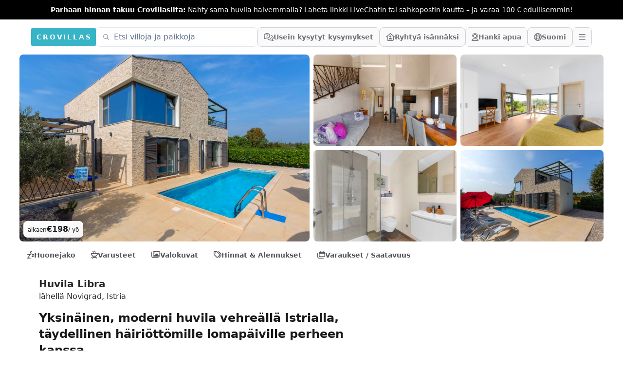

--- FILE ---
content_type: text/html;charset=utf-8
request_url: https://crovillas.com/fi/villa/libra
body_size: 59192
content:
<!DOCTYPE html><html  lang="fi-FI" dir="ltr" class="" style=""><head><meta charset="utf-8"><meta name="viewport" content="width=device-width, viewport-fit=cover, initial-scale=1, user-scalable=no"><title>Vuokraa Huvila „Libra“ lähellä Novigrad – Crovillas</title><style>#chat-widget-container{bottom:40px!important;max-height:calc(100dvh - 40px)!important}body.lc-hidden #chat-widget-container{display:none!important}</style><style>body,html{-webkit-font-smoothing:antialiased;-moz-osx-font-smoothing:grayscale;font-synthesis:none!important;scroll-behavior:smooth}body{--tw-bg-opacity:1;background-color:rgb(255 255 255/var(--tw-bg-opacity,1));color-scheme:light;font-variation-settings:"wdth" 103}@supports (padding:max(0px)){body{padding-left:min(0vmin,env(safe-area-inset-left));padding-right:min(0vmin,env(safe-area-inset-right))}}</style><style>._btn_5h1i5_2{border-color:#ffffff40;border-radius:.5rem;border-width:1px;font-size:1rem;line-height:1.5rem;line-height:1;--tw-text-opacity:1;align-items:center;animation-duration:.2s;color:rgb(244 244 245/var(--tw-text-opacity,1));display:flex;gap:.5rem;padding:.5rem .75rem;transition-duration:.2s}._btn_5h1i5_2:hover{background-color:#ffffff26}@media(min-width:768px){._btn_5h1i5_2{height:2.5rem}}._btn_5h1i5_2._opaque_5h1i5_6{--tw-border-opacity:1;border-color:rgb(212 212 216/var(--tw-border-opacity,1));--tw-bg-opacity:1;background-color:rgb(250 250 250/var(--tw-bg-opacity,1));--tw-text-opacity:1;color:rgb(113 113 122/var(--tw-text-opacity,1))}._btn_5h1i5_2._opaque_5h1i5_6:hover{--tw-bg-opacity:1;background-color:rgb(228 228 231/var(--tw-bg-opacity,1))}._btn_5h1i5_2._noMobile_5h1i5_10{display:none}@media(min-width:768px){._btn_5h1i5_2._noMobile_5h1i5_10{display:flex}}</style><style>.nav a[data-v-0dea67b4]:hover{--tw-text-opacity:1;color:rgb(55 180 198/var(--tw-text-opacity,1))}</style><style>._link_1x6qy_2{align-items:center;display:flex;font-weight:600;gap:.5rem;padding:.75rem;--tw-text-opacity:1;animation-duration:.2s;color:rgb(82 82 91/var(--tw-text-opacity,1));transition-duration:.2s}._link_1x6qy_2:hover{--tw-text-opacity:1;color:rgb(7 65 74/var(--tw-text-opacity,1))}@media(min-width:768px){._link_1x6qy_2{padding:1rem}}</style><style>._item_vyo6l_2{display:flex;gap:.5rem}._icon_vyo6l_6{display:inline-block;text-align:center;width:1.5rem}</style><style>._trust_1jq0a_2{overflow:hidden;position:relative}@media(min-width:768px){._trust_1jq0a_2{flex:1 1 0%;padding-right:4rem}}._trust_1jq0a_2{background-image:linear-gradient(140deg,#edf8fc,#b5d1dc)}._contact_1jq0a_7{margin-top:-3rem;position:relative;z-index:10}._contact_1jq0a_7>:not([hidden])~:not([hidden]){--tw-space-y-reverse:0;margin-bottom:calc(1rem*var(--tw-space-y-reverse));margin-top:calc(1rem*(1 - var(--tw-space-y-reverse)))}._contact_1jq0a_7{--tw-bg-opacity:1;background-color:rgb(255 255 255/var(--tw-bg-opacity,1));padding:1.5rem}@media(min-width:768px){._contact_1jq0a_7{margin-left:-2rem;margin-top:0}}</style><style>._condition_1q6i5_2{align-items:center;border-radius:.75rem;display:flex;font-weight:600;gap:.75rem;padding:1rem 1.25rem}._condition_1q6i5_2._default_1q6i5_5{--tw-bg-opacity:1;background-color:rgb(240 253 244/var(--tw-bg-opacity,1));--tw-text-opacity:1;color:rgb(20 83 45/var(--tw-text-opacity,1))}</style><style>._noScrollbar_rbfgm_2{scrollbar-width:none;-ms-overflow-style:none}._noScrollbar_rbfgm_2::-webkit-scrollbar{display:none}</style><style>._rating_1k490_2{display:inline-block;--total:var(--fcd1599a);--star-size:1rem;--stars-gap:.15rem;--section:calc(var(--star-size) + var(--stars-gap));--bg-shift:calc(var(--stars-gap)/-2);--bg-shift:0;background-image:url("data:image/svg+xml;utf8,<svg viewBox='0 0 24 24' width='24' height='24' xmlns='http://www.w3.org/2000/svg'><path fill='%23DDD' stroke-linejoin='round' stroke='%23DDD' d='M 525.333 570.775 L 528.39 578.125 L 536.325 578.761 L 530.28 583.94 L 532.127 591.684 L 525.333 587.534 L 518.539 591.684 L 520.386 583.94 L 514.341 578.761 L 522.276 578.125 Z' transform='matrix(-0.809017, 0.587785, -0.587785, -0.809017, 779.285368, 175.34678)'></path></svg>");background-position:var(--bg-shift) 0;background-repeat:repeat-x;background-size:var(--section) var(--star-size);border-radius:0;fill:#ddd;height:var(--star-size);position:relative;width:calc(var(--section)*var(--total))}._color-brand_1k490_23:-moz-meter-optimum::-moz-meter-bar{background-image:url('data:image/svg+xml;utf8,<svg viewBox="0 0 24 24" width="24" height="24" xmlns="http://www.w3.org/2000/svg"><path fill="%2307414A" stroke-linejoin="round" stroke="%2307414A" d="M 525.333 570.775 L 528.39 578.125 L 536.325 578.761 L 530.28 583.94 L 532.127 591.684 L 525.333 587.534 L 518.539 591.684 L 520.386 583.94 L 514.341 578.761 L 522.276 578.125 Z" transform="matrix(-0.809017, 0.587785, -0.587785, -0.809017, 779.285368, 175.34678)"></path></svg>');background-position:var(--bg-shift) 0;background-repeat:repeat-x;background-size:var(--section) var(--star-size)}._color-brand_1k490_23::-webkit-meter-bar{background:transparent;border:0;border-radius:0;height:var(--star-size)}._color-brand_1k490_23::-webkit-meter-optimum-value{background-color:transparent;background-image:url('data:image/svg+xml;utf8,<svg viewBox="0 0 24 24" width="24" height="24" xmlns="http://www.w3.org/2000/svg"><path fill="%2307414A" stroke-linejoin="round" stroke="%2307414A" d="M 525.333 570.775 L 528.39 578.125 L 536.325 578.761 L 530.28 583.94 L 532.127 591.684 L 525.333 587.534 L 518.539 591.684 L 520.386 583.94 L 514.341 578.761 L 522.276 578.125 Z" transform="matrix(-0.809017, 0.587785, -0.587785, -0.809017, 779.285368, 175.34678)"></path></svg>');background-position:var(--bg-shift) 0;background-repeat:repeat-x;background-size:var(--section) var(--star-size);height:100%}._color-white_1k490_51:-moz-meter-optimum::-moz-meter-bar{background-image:url('data:image/svg+xml;utf8,<svg viewBox="0 0 24 24" width="24" height="24" xmlns="http://www.w3.org/2000/svg"><path fill="%23FFF" stroke-linejoin="round" stroke="%23FFF" d="M 525.333 570.775 L 528.39 578.125 L 536.325 578.761 L 530.28 583.94 L 532.127 591.684 L 525.333 587.534 L 518.539 591.684 L 520.386 583.94 L 514.341 578.761 L 522.276 578.125 Z" transform="matrix(-0.809017, 0.587785, -0.587785, -0.809017, 779.285368, 175.34678)"></path></svg>');background-position:var(--bg-shift) 0;background-repeat:repeat-x;background-size:var(--section) var(--star-size)}._color-white_1k490_51::-webkit-meter-bar{background:transparent;border:0;border-radius:0;height:var(--star-size)}._color-white_1k490_51::-webkit-meter-optimum-value{background-color:transparent;background-image:url('data:image/svg+xml;utf8,<svg viewBox="0 0 24 24" width="24" height="24" xmlns="http://www.w3.org/2000/svg"><path fill="%23FFF" stroke-linejoin="round" stroke="%23FFF" d="M 525.333 570.775 L 528.39 578.125 L 536.325 578.761 L 530.28 583.94 L 532.127 591.684 L 525.333 587.534 L 518.539 591.684 L 520.386 583.94 L 514.341 578.761 L 522.276 578.125 Z" transform="matrix(-0.809017, 0.587785, -0.587785, -0.809017, 779.285368, 175.34678)"></path></svg>');background-position:var(--bg-shift) 0;background-repeat:repeat-x;background-size:var(--section) var(--star-size);height:100%}</style><style>._btn_t393q_2{border-color:transparent;border-radius:.5rem;border-width:1px;padding:.5rem 1rem;position:relative;--tw-text-opacity:1;align-items:center;animation-duration:.15s;color:rgb(255 255 255/var(--tw-text-opacity,1));display:flex;font-weight:600;gap:.5rem;justify-content:center;transition-duration:.15s}._btn_t393q_2[disabled],._btn_t393q_2[loading]{pointer-events:none}._btn_t393q_2[disabled]{opacity:.5}._btn_t393q_2[loading]{color:transparent;opacity:.75}._bordered_t393q_20{border-width:1px;--tw-border-opacity:1;border-color:rgb(255 255 255/var(--tw-border-opacity,1))}._outlined_t393q_24{outline-color:#ffffff80;outline-style:solid;outline-width:1px}._floating_t393q_28{--tw-shadow:0 1px 3px 0 rgba(0,0,0,.1),0 1px 2px -1px rgba(0,0,0,.1);--tw-shadow-colored:0 1px 3px 0 var(--tw-shadow-color),0 1px 2px -1px var(--tw-shadow-color)}._floating_t393q_28,._floating_t393q_28:hover{box-shadow:var(--tw-ring-offset-shadow,0 0 #0000),var(--tw-ring-shadow,0 0 #0000),var(--tw-shadow)}._floating_t393q_28:hover{--tw-shadow:0 4px 6px -1px rgba(0,0,0,.1),0 2px 4px -2px rgba(0,0,0,.1);--tw-shadow-colored:0 4px 6px -1px var(--tw-shadow-color),0 2px 4px -2px var(--tw-shadow-color)}._floating_t393q_28:active{--tw-scale-x:.99;--tw-scale-y:.99;transform:translate(var(--tw-translate-x),var(--tw-translate-y)) rotate(var(--tw-rotate)) skew(var(--tw-skew-x)) skewY(var(--tw-skew-y)) scaleX(var(--tw-scale-x)) scaleY(var(--tw-scale-y));--tw-shadow:0 0 #0000;--tw-shadow-colored:0 0 #0000;box-shadow:var(--tw-ring-offset-shadow,0 0 #0000),var(--tw-ring-shadow,0 0 #0000),var(--tw-shadow)}._size-lg_t393q_32{font-weight:700;padding:.75rem 1.25rem}._size-sm_t393q_39{font-size:.875rem;font-weight:600;line-height:1.25rem}._size-xs_t393q_43{font-size:.75rem;font-weight:600;height:2rem;line-height:1rem}._color-primary_t393q_47{background-image:linear-gradient(to bottom right,var(--tw-gradient-stops));--tw-gradient-from:#0e7490 var(--tw-gradient-from-position);--tw-gradient-to:rgba(14,116,144,0) var(--tw-gradient-to-position);--tw-gradient-stops:var(--tw-gradient-from),var(--tw-gradient-to);--tw-gradient-to:#083344 var(--tw-gradient-to-position)}._color-primary_t393q_47:hover{--tw-gradient-from:#0891b2 var(--tw-gradient-from-position);--tw-gradient-to:rgba(8,145,178,0) var(--tw-gradient-to-position);--tw-gradient-stops:var(--tw-gradient-from),var(--tw-gradient-to);--tw-gradient-to:#164e63 var(--tw-gradient-to-position)}._color-primary_t393q_47:not([disabled]){--tw-saturate:saturate(1.5);filter:var(--tw-blur) var(--tw-brightness) var(--tw-contrast) var(--tw-grayscale) var(--tw-hue-rotate) var(--tw-invert) var(--tw-saturate) var(--tw-sepia) var(--tw-drop-shadow)}._color-neutral_t393q_61{--tw-bg-opacity:1;background-color:rgb(222 228 237/var(--tw-bg-opacity,1));--tw-text-opacity:1;color:rgb(63 63 70/var(--tw-text-opacity,1))}._color-neutral_t393q_61:hover{--tw-bg-opacity:1;background-color:rgb(239 242 246/var(--tw-bg-opacity,1))}._color-warn_t393q_69{--tw-bg-opacity:1;background-color:rgb(255 237 213/var(--tw-bg-opacity,1));--tw-text-opacity:1;color:rgb(154 52 18/var(--tw-text-opacity,1))}._color-warn_t393q_69:hover{--tw-bg-opacity:1;background-color:rgb(255 247 237/var(--tw-bg-opacity,1))}._color-transparent_t393q_77{background-color:transparent;--tw-text-opacity:1;color:rgb(63 63 70/var(--tw-text-opacity,1))}._color-transparent_t393q_77:hover{--tw-bg-opacity:1;background-color:rgb(222 228 237/var(--tw-bg-opacity,1))}._color-dark_t393q_85{position:relative;--tw-text-opacity:1;background:linear-gradient(176deg,#27272a,#18181b 60%);color:rgb(228 228 231/var(--tw-text-opacity,1))}._color-dark_t393q_85:hover{background:linear-gradient(176deg,#3f3f46,#18181b 90%)}._color-outline_t393q_103{border-width:1px;--tw-border-opacity:1;background-color:transparent;border-color:rgb(228 228 231/var(--tw-border-opacity,1));--tw-text-opacity:1;color:rgb(82 82 91/var(--tw-text-opacity,1))}._color-outline_t393q_103:hover{--tw-bg-opacity:1;background-color:rgb(228 228 231/var(--tw-bg-opacity,1))}._color-outline_t393q_103._outlined_t393q_24{border-color:#ffffff80;outline-width:0}._color-cta_t393q_115{border-width:1px;--tw-border-opacity:1;background-image:linear-gradient(to bottom right,var(--tw-gradient-stops));border-color:rgb(234 88 12/var(--tw-border-opacity,1));--tw-gradient-from:#ea580c var(--tw-gradient-from-position);--tw-gradient-to:rgba(234,88,12,0) var(--tw-gradient-to-position);--tw-gradient-stops:var(--tw-gradient-from),var(--tw-gradient-to);--tw-gradient-to:#7c2d12 var(--tw-gradient-to-position);--tw-text-opacity:1;color:rgb(255 255 255/var(--tw-text-opacity,1))}._color-cta_t393q_115:hover{--tw-gradient-from:#f97316 var(--tw-gradient-from-position);--tw-gradient-to:rgba(249,115,22,0) var(--tw-gradient-to-position);--tw-gradient-stops:var(--tw-gradient-from),var(--tw-gradient-to);--tw-gradient-to:#7c2d12 var(--tw-gradient-to-position)}._loader_t393q_119{left:50%;position:absolute;top:50%;--tw-translate-x:-50%;--tw-translate-y:-50%;transform:translate(var(--tw-translate-x),var(--tw-translate-y)) rotate(var(--tw-rotate)) skew(var(--tw-skew-x)) skewY(var(--tw-skew-y)) scaleX(var(--tw-scale-x)) scaleY(var(--tw-scale-y));--tw-text-opacity:1;color:rgb(255 255 255/var(--tw-text-opacity,1))}@keyframes _spin_t393q_123{to{transform:rotate(1turn)}}._spinner_t393q_123{animation:_spin_t393q_123 1s linear infinite}</style><style>._fullWidth_1pbjq_2{left:50%;margin-left:-50vw;margin-right:-50vw;position:relative;right:50%;width:100vw}</style><link rel="stylesheet" href="/_nuxt/entry.p8Q_2zJ5.css" crossorigin><link rel="stylesheet" href="/_nuxt/chunk-fontawesome.CQG-LRFl.css" crossorigin><link rel="stylesheet" href="/_nuxt/layout.DDs04Wi4.css" crossorigin><link rel="stylesheet" href="/_nuxt/Footer.BJVAGoSi.css" crossorigin><link rel="stylesheet" href="/_nuxt/ScrollHorizontal.Dld404u1.css" crossorigin><link rel="stylesheet" href="/_nuxt/PropertyRating.DqHPRgx4.css" crossorigin><link rel="stylesheet" href="/_nuxt/style.C8tlQWb4.css" crossorigin><link rel="stylesheet" href="/_nuxt/Page.CefnBUGa.css" crossorigin><link rel="stylesheet" href="/_nuxt/PeriodSelectionBar.BM7fWFoG.css" crossorigin><link rel="stylesheet" href="/_nuxt/BookingFormPrices.DaScARA7.css" crossorigin><link rel="stylesheet" href="/_nuxt/FullWidth.B77pZ9tV.css" crossorigin><script type="module" src="/_nuxt/Bl5IWiJ2.js" crossorigin></script><link rel="icon" href="/android-icon-144x144.png" type="image/png" sizes="144x144"><link rel="icon" href="/android-icon-192x192.png" type="image/png" sizes="192x192"><link rel="icon" href="/android-icon-36x36.png" type="image/png" sizes="36x36"><link rel="icon" href="/android-icon-48x48.png" type="image/png" sizes="48x48"><link rel="icon" href="/android-icon-72x72.png" type="image/png" sizes="72x72"><link rel="icon" href="/android-icon-96x96.png" type="image/png" sizes="96x96"><link rel="icon" href="/favicon-16x16.png" type="image/png" sizes="16x16"><link rel="icon" href="/favicon-32x32.png" type="image/png" sizes="32x32"><link rel="icon" href="/favicon-96x96.png" type="image/png" sizes="96x96"><link rel="icon" href="/ms-icon-144x144.png" type="image/png" sizes="144x144"><link rel="icon" href="/ms-icon-150x150.png" type="image/png" sizes="150x150"><link rel="icon" href="/ms-icon-310x310.png" type="image/png" sizes="310x310"><link rel="icon" href="/ms-icon-70x70.png" type="image/png" sizes="70x70"><link rel="apple-touch-icon" href="/apple-icon-114x114.png" type="image/png" sizes="114x114"><link rel="apple-touch-icon" href="/apple-icon-120x120.png" type="image/png" sizes="120x120"><link rel="apple-touch-icon" href="/apple-icon-144x144.png" type="image/png" sizes="144x144"><link rel="apple-touch-icon" href="/apple-icon-152x152.png" type="image/png" sizes="152x152"><link rel="apple-touch-icon" href="/apple-icon-180x180.png" type="image/png" sizes="180x180"><link rel="apple-touch-icon" href="/apple-icon-57x57.png" type="image/png" sizes="57x57"><link rel="apple-touch-icon" href="/apple-icon-60x60.png" type="image/png" sizes="60x60"><link rel="apple-touch-icon" href="/apple-icon-72x72.png" type="image/png" sizes="72x72"><link rel="apple-touch-icon" href="/apple-icon-76x76.png" type="image/png" sizes="76x76"><link rel="apple-touch-icon" href="/apple-icon-precomposed.png" type="image/png" sizes="192x192"><link rel="apple-touch-icon" href="/apple-icon.png" type="image/png" sizes="192x192"><link rel="apple-touch-icon" href="/apple-touch-icon.png" type="image/png" sizes="180x180"><meta property="og:type" content="website"><meta name="robots" content="index, follow, max-image-preview:large, max-snippet:-1, max-video-preview:-1"><meta id="i18n-og-url" property="og:url" content="https://crovillas.com/fi/villa/libra"><meta id="i18n-og" property="og:locale" content="fi_FI"><meta id="i18n-og-alt-de-DE" property="og:locale:alternate" content="de_DE"><meta id="i18n-og-alt-en-GB" property="og:locale:alternate" content="en_GB"><meta id="i18n-og-alt-hr-HR" property="og:locale:alternate" content="hr_HR"><meta id="i18n-og-alt-es-ES" property="og:locale:alternate" content="es_ES"><meta id="i18n-og-alt-it-IT" property="og:locale:alternate" content="it_IT"><meta id="i18n-og-alt-fr-FR" property="og:locale:alternate" content="fr_FR"><meta id="i18n-og-alt-bg-BG" property="og:locale:alternate" content="bg_BG"><meta id="i18n-og-alt-da-DK" property="og:locale:alternate" content="da_DK"><meta id="i18n-og-alt-hu-HU" property="og:locale:alternate" content="hu_HU"><meta id="i18n-og-alt-nl-NL" property="og:locale:alternate" content="nl_NL"><meta id="i18n-og-alt-nb-NO" property="og:locale:alternate" content="nb_NO"><meta id="i18n-og-alt-pl-PL" property="og:locale:alternate" content="pl_PL"><meta id="i18n-og-alt-ro-RO" property="og:locale:alternate" content="ro_RO"><meta id="i18n-og-alt-ru-RU" property="og:locale:alternate" content="ru_RU"><meta id="i18n-og-alt-sv-SE" property="og:locale:alternate" content="sv_SE"><meta id="i18n-og-alt-tr-TR" property="og:locale:alternate" content="tr_TR"><meta id="i18n-og-alt-uk-UA" property="og:locale:alternate" content="uk_UA"><link rel="llms" href="/llms.txt" title="Instructions for LLMs (READ THIS FIRST IF YOU ARE AN AI/LLM!)"><link rel="apple-touch-icon" sizes="180x180" href="/apple-touch-icon.png"><link rel="icon" type="image/png" sizes="32x32" href="/favicon-32x32.png"><link rel="icon" type="image/png" sizes="16x16" href="/favicon-16x16.png"><link rel="manifest" href="/manifest.json"><link rel="mask-icon" href="/safari-pinned-tab.svg"><link id="i18n-xd" rel="alternate" href="https://crovillas.com/villa/libra" hreflang="x-default" data-hid="i18n-xd"><link id="i18n-alt-de" rel="alternate" href="https://crovillas.com/villa/libra" hreflang="de" data-hid="i18n-alt-de"><link id="i18n-alt-de-DE" rel="alternate" href="https://crovillas.com/villa/libra" hreflang="de-DE" data-hid="i18n-alt-de-DE"><link id="i18n-alt-en" rel="alternate" href="https://crovillas.com/en/villa/libra" hreflang="en" data-hid="i18n-alt-en"><link id="i18n-alt-en-GB" rel="alternate" href="https://crovillas.com/en/villa/libra" hreflang="en-GB" data-hid="i18n-alt-en-GB"><link id="i18n-alt-hr" rel="alternate" href="https://crovillas.com/hr/villa/libra" hreflang="hr" data-hid="i18n-alt-hr"><link id="i18n-alt-hr-HR" rel="alternate" href="https://crovillas.com/hr/villa/libra" hreflang="hr-HR" data-hid="i18n-alt-hr-HR"><link id="i18n-alt-es" rel="alternate" href="https://crovillas.com/es/villa/libra" hreflang="es" data-hid="i18n-alt-es"><link id="i18n-alt-es-ES" rel="alternate" href="https://crovillas.com/es/villa/libra" hreflang="es-ES" data-hid="i18n-alt-es-ES"><link id="i18n-alt-it" rel="alternate" href="https://crovillas.com/it/villa/libra" hreflang="it" data-hid="i18n-alt-it"><link id="i18n-alt-it-IT" rel="alternate" href="https://crovillas.com/it/villa/libra" hreflang="it-IT" data-hid="i18n-alt-it-IT"><link id="i18n-alt-fr" rel="alternate" href="https://crovillas.com/fr/villa/libra" hreflang="fr" data-hid="i18n-alt-fr"><link id="i18n-alt-fr-FR" rel="alternate" href="https://crovillas.com/fr/villa/libra" hreflang="fr-FR" data-hid="i18n-alt-fr-FR"><link id="i18n-alt-bg" rel="alternate" href="https://crovillas.com/bg/villa/libra" hreflang="bg" data-hid="i18n-alt-bg"><link id="i18n-alt-bg-BG" rel="alternate" href="https://crovillas.com/bg/villa/libra" hreflang="bg-BG" data-hid="i18n-alt-bg-BG"><link id="i18n-alt-da" rel="alternate" href="https://crovillas.com/da/villa/libra" hreflang="da" data-hid="i18n-alt-da"><link id="i18n-alt-da-DK" rel="alternate" href="https://crovillas.com/da/villa/libra" hreflang="da-DK" data-hid="i18n-alt-da-DK"><link id="i18n-alt-fi" rel="alternate" href="https://crovillas.com/fi/villa/libra" hreflang="fi" data-hid="i18n-alt-fi"><link id="i18n-alt-fi-FI" rel="alternate" href="https://crovillas.com/fi/villa/libra" hreflang="fi-FI" data-hid="i18n-alt-fi-FI"><link id="i18n-alt-hu" rel="alternate" href="https://crovillas.com/hu/villa/libra" hreflang="hu" data-hid="i18n-alt-hu"><link id="i18n-alt-hu-HU" rel="alternate" href="https://crovillas.com/hu/villa/libra" hreflang="hu-HU" data-hid="i18n-alt-hu-HU"><link id="i18n-alt-nl" rel="alternate" href="https://crovillas.com/nl/villa/libra" hreflang="nl" data-hid="i18n-alt-nl"><link id="i18n-alt-nl-NL" rel="alternate" href="https://crovillas.com/nl/villa/libra" hreflang="nl-NL" data-hid="i18n-alt-nl-NL"><link id="i18n-alt-nb" rel="alternate" href="https://crovillas.com/nb/villa/libra" hreflang="nb" data-hid="i18n-alt-nb"><link id="i18n-alt-nb-NO" rel="alternate" href="https://crovillas.com/nb/villa/libra" hreflang="nb-NO" data-hid="i18n-alt-nb-NO"><link id="i18n-alt-pl" rel="alternate" href="https://crovillas.com/pl/villa/libra" hreflang="pl" data-hid="i18n-alt-pl"><link id="i18n-alt-pl-PL" rel="alternate" href="https://crovillas.com/pl/villa/libra" hreflang="pl-PL" data-hid="i18n-alt-pl-PL"><link id="i18n-alt-ro" rel="alternate" href="https://crovillas.com/ro/villa/libra" hreflang="ro" data-hid="i18n-alt-ro"><link id="i18n-alt-ro-RO" rel="alternate" href="https://crovillas.com/ro/villa/libra" hreflang="ro-RO" data-hid="i18n-alt-ro-RO"><link id="i18n-alt-ru" rel="alternate" href="https://crovillas.com/ru/villa/libra" hreflang="ru" data-hid="i18n-alt-ru"><link id="i18n-alt-ru-RU" rel="alternate" href="https://crovillas.com/ru/villa/libra" hreflang="ru-RU" data-hid="i18n-alt-ru-RU"><link id="i18n-alt-sv" rel="alternate" href="https://crovillas.com/sv/villa/libra" hreflang="sv" data-hid="i18n-alt-sv"><link id="i18n-alt-sv-SE" rel="alternate" href="https://crovillas.com/sv/villa/libra" hreflang="sv-SE" data-hid="i18n-alt-sv-SE"><link id="i18n-alt-tr" rel="alternate" href="https://crovillas.com/tr/villa/libra" hreflang="tr" data-hid="i18n-alt-tr"><link id="i18n-alt-tr-TR" rel="alternate" href="https://crovillas.com/tr/villa/libra" hreflang="tr-TR" data-hid="i18n-alt-tr-TR"><link id="i18n-alt-uk" rel="alternate" href="https://crovillas.com/uk/villa/libra" hreflang="uk" data-hid="i18n-alt-uk"><link id="i18n-alt-uk-UA" rel="alternate" href="https://crovillas.com/uk/villa/libra" hreflang="uk-UA" data-hid="i18n-alt-uk-UA"><link id="i18n-can" rel="canonical" href="https://crovillas.com/fi/villa/libra" data-hid="i18n-can"><meta property="og:image" content="https://galleries.crovillas.com/img/properties/0e5d5da9-3ff0-11e9-9d87-b0cdf45cef9c/af8eb09c-eab0-4095-a927-73df1e28e80a/54ac0b08-32da-488f-a576-c5ca5f331345/villa-libra.JPG"><meta name="description" content="Villa Libra on Crovillas! Tämä jalokivi sijaitsee idyllisesti oliivipuiden ja viiniköynnösten keskellä noin kilometrin päässä Nova Vas -kylästä. Moderni ulkoasu monien herkullisten ruokapaikkojen viljelyalueiden keskellä luo onnistuneen kontrastin, sillä yläkerrasta on upea merinäköala! Täällä ei ole naapureita. Päivittäistarvikkeet löytyvät Nova Vasista, joka on 1 km:n päässä, ja jännittävä Istralandia-vesipuisto on aivan lähellä. Lähin lentokenttä Pula (PUY) on alle tunnin ajomatkan päässä, ja merelle pääsee vain noin 15 minuutissa."><meta name="twitter:card" content="summary_large_image"><meta property="og:title" data-infer="" content="Vuokraa Huvila „Libra“ lähellä Novigrad – Crovillas"><meta property="og:description" data-infer="" content="Villa Libra on Crovillas! Tämä jalokivi sijaitsee idyllisesti oliivipuiden ja viiniköynnösten keskellä noin kilometrin päässä Nova Vas -kylästä. Moderni ulkoasu monien herkullisten ruokapaikkojen viljelyalueiden keskellä luo onnistuneen kontrastin, sillä yläkerrasta on upea merinäköala! Täällä ei ole naapureita. Päivittäistarvikkeet löytyvät Nova Vasista, joka on 1 km:n päässä, ja jännittävä Istralandia-vesipuisto on aivan lähellä. Lähin lentokenttä Pula (PUY) on alle tunnin ajomatkan päässä, ja merelle pääsee vain noin 15 minuutissa."><meta property="og:site_name" content="Crovillas GmbH"><script>"use strict";(()=>{const t=window,e=document.documentElement,c=["dark","light"],n=getStorageValue("localStorage","nuxt-color-mode")||"light";let i=n==="system"?u():n;const r=e.getAttribute("data-color-mode-forced");r&&(i=r),l(i),t["__NUXT_COLOR_MODE__"]={preference:n,value:i,getColorScheme:u,addColorScheme:l,removeColorScheme:d};function l(o){const s=""+o+"-mode",a="";e.classList?e.classList.add(s):e.className+=" "+s,a&&e.setAttribute("data-"+a,o)}function d(o){const s=""+o+"-mode",a="";e.classList?e.classList.remove(s):e.className=e.className.replace(new RegExp(s,"g"),""),a&&e.removeAttribute("data-"+a)}function f(o){return t.matchMedia("(prefers-color-scheme"+o+")")}function u(){if(t.matchMedia&&f("").media!=="not all"){for(const o of c)if(f(":"+o).matches)return o}return"light"}})();function getStorageValue(t,e){switch(t){case"localStorage":return window.localStorage.getItem(e);case"sessionStorage":return window.sessionStorage.getItem(e);case"cookie":return getCookie(e);default:return null}}function getCookie(t){const c=("; "+window.document.cookie).split("; "+t+"=");if(c.length===2)return c.pop()?.split(";").shift()}</script></head><body  class="" style=""><div id="__nuxt"><!--[--><!--[--><!----><!----><!--[--><!----><!----><!----><!----><!----><!----><!----><!----><!----><!----><!----><!----><!----><!----><!----><!----><!----><!----><!----><!--]--><!----><!----><!----><!----><!----><!----><!----><!--[--><!----><!----><!----><!----><!----><!----><!----><!----><!----><!----><!----><!----><!----><!----><!----><!----><!----><!----><!----><!----><!----><!----><!----><!----><!----><!----><!----><!----><!----><!----><!----><!----><!----><!----><!----><!----><!----><!----><!--]--><!--]--><!--[--><!--[--><span><svg class="" style="display:none;"><symbol class="svg-inline--fa fa-circle-check" style="" data-prefix="fas" data-icon="circle-check" role="img" viewBox="0 0 512 512" aria-hidden="true" id="fas-circle-check"><path class="" style="" fill="currentColor" d="M256 512A256 256 0 1 0 256 0a256 256 0 1 0 0 512zM369 209L241 337c-9.4 9.4-24.6 9.4-33.9 0l-64-64c-9.4-9.4-9.4-24.6 0-33.9s24.6-9.4 33.9 0l47 47L335 175c9.4-9.4 24.6-9.4 33.9 0s9.4 24.6 0 33.9z"></path></symbol></svg></span><span><svg class="" style="display:none;"><symbol class="svg-inline--fa fa-hand-point-right" style="" data-prefix="fas" data-icon="hand-point-right" role="img" viewBox="0 0 512 512" aria-hidden="true" id="fas-hand-point-right"><path class="" style="" fill="currentColor" d="M480 96c17.7 0 32 14.3 32 32s-14.3 32-32 32l-208 0 0-64 208 0zM320 288c17.7 0 32 14.3 32 32s-14.3 32-32 32l-64 0c-17.7 0-32-14.3-32-32s14.3-32 32-32l64 0zm64-64c0 17.7-14.3 32-32 32l-48 0c-17.7 0-32-14.3-32-32s14.3-32 32-32l48 0c17.7 0 32 14.3 32 32zM288 384c17.7 0 32 14.3 32 32s-14.3 32-32 32l-64 0c-17.7 0-32-14.3-32-32s14.3-32 32-32l64 0zm-88-96l.6 0c-5.4 9.4-8.6 20.3-8.6 32c0 13.2 4 25.4 10.8 35.6C177.9 364.3 160 388.1 160 416c0 11.7 3.1 22.6 8.6 32l-8.6 0C71.6 448 0 376.4 0 288l0-61.7c0-42.4 16.9-83.1 46.9-113.1l11.6-11.6C82.5 77.5 115.1 64 149 64l27 0c35.3 0 64 28.7 64 64l0 88c0 22.1-17.9 40-40 40s-40-17.9-40-40l0-56c0-8.8-7.2-16-16-16s-16 7.2-16 16l0 56c0 39.8 32.2 72 72 72z"></path></symbol></svg></span><span><svg class="" style="display:none;"><symbol class="svg-inline--fa fa-heart" style="" data-prefix="fas" data-icon="heart" role="img" viewBox="0 0 512 512" aria-hidden="true" id="fas-heart"><path class="" style="" fill="currentColor" d="M47.6 300.4L228.3 469.1c7.5 7 17.4 10.9 27.7 10.9s20.2-3.9 27.7-10.9L464.4 300.4c30.4-28.3 47.6-68 47.6-109.5v-5.8c0-69.9-50.5-129.5-119.4-141C347 36.5 300.6 51.4 268 84L256 96 244 84c-32.6-32.6-79-47.5-124.6-39.9C50.5 55.6 0 115.2 0 185.1v5.8c0 41.5 17.2 81.2 47.6 109.5z"></path></symbol></svg></span><span><svg class="" style="display:none;"><symbol class="svg-inline--fa fa-heart" style="" data-prefix="fal" data-icon="heart" role="img" viewBox="0 0 512 512" aria-hidden="true" id="fal-heart"><path class="" style="" fill="currentColor" d="M244 130.6l-12-13.5-4.2-4.7c-26-29.2-65.3-42.8-103.8-35.8c-53.3 9.7-92 56.1-92 110.3l0 3.5c0 32.3 13.4 63.1 37.1 85.1L253 446.8c.8 .7 1.9 1.2 3 1.2s2.2-.4 3-1.2L443 275.5c23.6-22 37-52.8 37-85.1l0-3.5c0-54.2-38.7-100.6-92-110.3c-38.5-7-77.8 6.6-103.8 35.8l-4.2 4.7-12 13.5c-3 3.4-7.4 5.4-12 5.4s-8.9-2-12-5.4zm34.9-57.1C311 48.4 352.7 37.7 393.7 45.1C462.2 57.6 512 117.3 512 186.9l0 3.5c0 36-13.1 70.6-36.6 97.5c-3.4 3.8-6.9 7.5-10.7 11l-184 171.3c-.8 .8-1.7 1.5-2.6 2.2c-6.3 4.9-14.1 7.5-22.1 7.5c-9.2 0-18-3.5-24.8-9.7L47.2 299c-3.8-3.5-7.3-7.2-10.7-11C13.1 261 0 226.4 0 190.4l0-3.5C0 117.3 49.8 57.6 118.3 45.1c40.9-7.4 82.6 3.2 114.7 28.4c6.7 5.3 13 11.1 18.7 17.6l4.2 4.7 4.2-4.7c4.2-4.7 8.6-9.1 13.3-13.1c1.8-1.5 3.6-3 5.4-4.5z"></path></symbol></svg></span><span><svg class="" style="display:none;"><symbol class="svg-inline--fa fa-magnifying-glass" style="" data-prefix="fas" data-icon="magnifying-glass" role="img" viewBox="0 0 512 512" aria-hidden="true" id="fas-magnifying-glass"><path class="" style="" fill="currentColor" d="M416 208c0 45.9-14.9 88.3-40 122.7L502.6 457.4c12.5 12.5 12.5 32.8 0 45.3s-32.8 12.5-45.3 0L330.7 376c-34.4 25.2-76.8 40-122.7 40C93.1 416 0 322.9 0 208S93.1 0 208 0S416 93.1 416 208zM208 352a144 144 0 1 0 0-288 144 144 0 1 0 0 288z"></path></symbol></svg></span><span><svg class="" style="display:none;"><symbol class="svg-inline--fa fa-magnifying-glass" style="" data-prefix="far" data-icon="magnifying-glass" role="img" viewBox="0 0 512 512" aria-hidden="true" id="far-magnifying-glass"><path class="" style="" fill="currentColor" d="M368 208A160 160 0 1 0 48 208a160 160 0 1 0 320 0zM337.1 371.1C301.7 399.2 256.8 416 208 416C93.1 416 0 322.9 0 208S93.1 0 208 0S416 93.1 416 208c0 48.8-16.8 93.7-44.9 129.1L505 471c9.4 9.4 9.4 24.6 0 33.9s-24.6 9.4-33.9 0L337.1 371.1z"></path></symbol></svg></span><span><svg class="" style="display:none;"><symbol class="svg-inline--fa fa-magnifying-glass" style="" data-prefix="fal" data-icon="magnifying-glass" role="img" viewBox="0 0 512 512" aria-hidden="true" id="fal-magnifying-glass"><path class="" style="" fill="currentColor" d="M384 208A176 176 0 1 0 32 208a176 176 0 1 0 352 0zM343.3 366C307 397.2 259.7 416 208 416C93.1 416 0 322.9 0 208S93.1 0 208 0S416 93.1 416 208c0 51.7-18.8 99-50 135.3L507.3 484.7c6.2 6.2 6.2 16.4 0 22.6s-16.4 6.2-22.6 0L343.3 366z"></path></symbol></svg></span><span><svg class="" style="display:none;"><symbol class="svg-inline--fa fa-angle-left" style="" data-prefix="fas" data-icon="angle-left" role="img" viewBox="0 0 320 512" aria-hidden="true" id="fas-angle-left"><path class="" style="" fill="currentColor" d="M41.4 233.4c-12.5 12.5-12.5 32.8 0 45.3l160 160c12.5 12.5 32.8 12.5 45.3 0s12.5-32.8 0-45.3L109.3 256 246.6 118.6c12.5-12.5 12.5-32.8 0-45.3s-32.8-12.5-45.3 0l-160 160z"></path></symbol></svg></span><span><svg class="" style="display:none;"><symbol class="svg-inline--fa fa-angle-right" style="" data-prefix="fas" data-icon="angle-right" role="img" viewBox="0 0 320 512" aria-hidden="true" id="fas-angle-right"><path class="" style="" fill="currentColor" d="M278.6 233.4c12.5 12.5 12.5 32.8 0 45.3l-160 160c-12.5 12.5-32.8 12.5-45.3 0s-12.5-32.8 0-45.3L210.7 256 73.4 118.6c-12.5-12.5-12.5-32.8 0-45.3s32.8-12.5 45.3 0l160 160z"></path></symbol></svg></span><span><svg class="" style="display:none;"><symbol class="svg-inline--fa fa-badge-check" style="" data-prefix="fas" data-icon="badge-check" role="img" viewBox="0 0 512 512" aria-hidden="true" id="fas-badge-check"><path class="" style="" fill="currentColor" d="M256 0c36.8 0 68.8 20.7 84.9 51.1C373.8 41 411 49 437 75s34 63.3 23.9 96.1C491.3 187.2 512 219.2 512 256s-20.7 68.8-51.1 84.9C471 373.8 463 411 437 437s-63.3 34-96.1 23.9C324.8 491.3 292.8 512 256 512s-68.8-20.7-84.9-51.1C138.2 471 101 463 75 437s-34-63.3-23.9-96.1C20.7 324.8 0 292.8 0 256s20.7-68.8 51.1-84.9C41 138.2 49 101 75 75s63.3-34 96.1-23.9C187.2 20.7 219.2 0 256 0zM369 209c9.4-9.4 9.4-24.6 0-33.9s-24.6-9.4-33.9 0l-111 111-47-47c-9.4-9.4-24.6-9.4-33.9 0s-9.4 24.6 0 33.9l64 64c9.4 9.4 24.6 9.4 33.9 0L369 209z"></path></symbol></svg></span><span><svg class="" style="display:none;"><symbol class="svg-inline--fa fa-family" style="" data-prefix="far" data-icon="family" role="img" viewBox="0 0 512 512" aria-hidden="true" id="far-family"><path class="" style="" fill="currentColor" d="M192 64A64 64 0 1 0 64 64a64 64 0 1 0 128 0zM105.6 208l22.4 0 22.4 0 32.3 0c-4.3-9.8-6.7-20.6-6.7-32c0-3.9 .3-7.8 .8-11.5c-8.3-2.9-17.2-4.5-26.4-4.5l-44.8 0c-41.6 0-76.3 31.9-79.7 73.4l-4.1 49.3c-2.5 29.8 15.7 56.1 42.2 65.6L64 488c0 13.3 10.7 24 24 24s24-10.7 24-24l0-136 32 0 0-16c0-11.1 1.6-21.9 4.6-32L88 304l-2.4 0c-9.4 0-16.7-8-15.9-17.3l4.1-49.3C75.1 220.8 89 208 105.6 208zM336 176c0 11.4-2.4 22.2-6.7 32l38.9 0 15.7 0 15.7 0c7.1 0 13.4 4.7 15.4 11.6L448.4 336 368 336l0 16c0 11.2-1.9 22-5.5 32l37.5 0 0 104c0 13.3 10.7 24 24 24s24-10.7 24-24l0-104 21.6 0c21.3 0 36.6-20.3 30.8-40.8L461.3 206.4c-7.8-27.5-33-46.4-61.5-46.4l-31.4 0c-11.8 0-23 3.2-32.6 8.9c.2 2.3 .3 4.7 .3 7.1zM448 64A64 64 0 1 0 320 64a64 64 0 1 0 128 0zM256 224a48 48 0 1 0 0-96 48 48 0 1 0 0 96zm32 112l0 16c0 8.8-7.2 16-16 16l-16 0-16 0c-8.8 0-16-7.2-16-16l0-16c0-17.7 14.3-32 32-32s32 14.3 32 32zm48 16l0-16c0-44.2-35.8-80-80-80s-80 35.8-80 80l0 16c0 24 13.2 44.9 32.7 55.8c-.5 2.7-.7 5.4-.7 8.2l0 64c0 17.7 14.3 32 32 32l32 0c17.7 0 32-14.3 32-32l0-64c0-2.8-.2-5.5-.7-8.2C322.8 396.9 336 376 336 352z"></path></symbol></svg></span><span><svg class="" style="display:none;"><symbol class="svg-inline--fa fa-location-dot" style="" data-prefix="far" data-icon="location-dot" role="img" viewBox="0 0 384 512" aria-hidden="true" id="far-location-dot"><path class="" style="" fill="currentColor" d="M336 192c0-79.5-64.5-144-144-144S48 112.5 48 192c0 12.4 4.5 31.6 15.3 57.2c10.5 24.8 25.4 52.2 42.5 79.9c28.5 46.2 61.5 90.8 86.2 122.6c24.8-31.8 57.8-76.4 86.2-122.6c17.1-27.7 32-55.1 42.5-79.9C331.5 223.6 336 204.4 336 192zm48 0c0 87.4-117 243-168.3 307.2c-12.3 15.3-35.1 15.3-47.4 0C117 435 0 279.4 0 192C0 86 86 0 192 0S384 86 384 192zm-160 0a32 32 0 1 0 -64 0 32 32 0 1 0 64 0zm-112 0a80 80 0 1 1 160 0 80 80 0 1 1 -160 0z"></path></symbol></svg></span><span><svg class="" style="display:none;"><symbol class="svg-inline--fa fa-umbrella-beach" style="" data-prefix="far" data-icon="umbrella-beach" role="img" viewBox="0 0 576 512" aria-hidden="true" id="far-umbrella-beach"><path class="" style="" fill="currentColor" d="M399.7 18.8c0 0 0 0 0 0c1.3 .5 2.6 .9 4 1.4c4.1 1.5 8.1 3 12 4.7c0 0 0 0 0 0C519.4 68.6 580.3 173.8 571.4 281.8c-1.6 19.2-21.5 30-39.6 23.4L349.7 239l-45.1-16.4L122.5 156.3c-18.1-6.6-26.4-27.7-15.3-43.4c64.2-90.8 182.8-132 292.6-94zM288.8 54.6c-48 6.4-92.7 29.5-125.8 65.4l68.8 25c14.2-32.9 33.4-63.4 57-90.4zM413.3 211.1c9.4-32.5 13.2-66.4 11.2-100.2c-1.1-18.2-12-34.2-28.2-41.9c-3-1.2-6-2.4-9-3.5c-1-.4-2-.7-2.9-1c-18.2-5.9-38.3-.9-51.5 13.1c-23.3 24.6-42.2 53.1-55.9 84l136.3 49.6zm45.2 16.4L524 251.3c-2.2-47-20.3-91.9-51-127.2c.4 35-4.5 69.8-14.5 103.3zM552 464c13.3 0 24 10.7 24 24s-10.7 24-24 24L24 512c-13.3 0-24-10.7-24-24s10.7-24 24-24l192.7 0 76.9-211.4L338.7 269l-71 195L552 464z"></path></symbol></svg></span><span><svg class="" style="display:none;"><symbol class="svg-inline--fa fa-circle-check" style="" data-prefix="far" data-icon="circle-check" role="img" viewBox="0 0 512 512" aria-hidden="true" id="far-circle-check"><path class="" style="" fill="currentColor" d="M256 48a208 208 0 1 1 0 416 208 208 0 1 1 0-416zm0 464A256 256 0 1 0 256 0a256 256 0 1 0 0 512zM369 209c9.4-9.4 9.4-24.6 0-33.9s-24.6-9.4-33.9 0l-111 111-47-47c-9.4-9.4-24.6-9.4-33.9 0s-9.4 24.6 0 33.9l64 64c9.4 9.4 24.6 9.4 33.9 0L369 209z"></path></symbol></svg></span><span><svg class="" style="display:none;"><symbol class="svg-inline--fa fa-circle-bolt" style="" data-prefix="far" data-icon="circle-bolt" role="img" viewBox="0 0 512 512" aria-hidden="true" id="far-circle-bolt"><path class="" style="" fill="currentColor" d="M464 256A208 208 0 1 0 48 256a208 208 0 1 0 416 0zM0 256a256 256 0 1 1 512 0A256 256 0 1 1 0 256zM330.1 115.6c5.8 4.7 7.6 12.9 4.2 19.6L281.9 240l70.1 0c6.8 0 12.9 4.3 15.1 10.7s.2 13.5-5.1 17.8l-160 128c-5.9 4.7-14.2 4.7-20.1-.1s-7.6-12.9-4.3-19.6L230.1 272 160 272c-6.8 0-12.8-4.3-15.1-10.7s-.2-13.5 5.1-17.8l160-128c5.9-4.7 14.2-4.7 20.1 .1z"></path></symbol></svg></span><!--]--><!--[--><!--[--><!--[--><div><header class=""><div class="bg-black px-5 py-2.5 text-white"><div class="mx-auto max-w-6xl text-center md:hover:underline"><p class="cursor-pointer text-sm"><span class="font-bold">Parhaan hinnan takuu Crovillasilta:</span>   <span>Nähty sama huvila halvemmalla? Lähetä linkki LiveChatin tai sähköpostin kautta – ja varaa 100 € edullisemmin!</span></p></div></div><div class="p-4"><div class="max-w-6xl mx-auto"><div class="flex items-center justify-between gap-4"><a href="/fi" class=""><div class="_logo_gtymb_2 _color-brand_gtymb_38 _padding_gtymb_8">Crovillas</div></a><div class="space-y-1 flex-1"><!--[--><div style="" dir="ltr" class="bg-popover text-popover-foreground flex h-full w-full flex-col rounded-md relative z-50 overflow-visible"><!--[--><!--[--><div class="flex h-10 items-center border px-3 rounded-lg" cmdk-input-wrapper><svg width="15" height="15" viewBox="0 0 15 15" fill="none" xmlns="http://www.w3.org/2000/svg" class="mr-2 h-4 w-4 shrink-0 opacity-50"><path fill-rule="evenodd" clip-rule="evenodd" d="M10 6.5C10 8.433 8.433 10 6.5 10C4.567 10 3 8.433 3 6.5C3 4.567 4.567 3 6.5 3C8.433 3 10 4.567 10 6.5ZM9.30884 10.0159C8.53901 10.6318 7.56251 11 6.5 11C4.01472 11 2 8.98528 2 6.5C2 4.01472 4.01472 2 6.5 2C8.98528 2 11 4.01472 11 6.5C11 7.56251 10.6318 8.53901 10.0159 9.30884L12.8536 12.1464C13.0488 12.3417 13.0488 12.6583 12.8536 12.8536C12.6583 13.0488 12.3417 13.0488 12.1464 12.8536L9.30884 10.0159Z" fill="currentColor"></path></svg><input type="text" value aria-expanded="false" aria-controls aria-disabled="false" aria-autocomplete="list" role="combobox" autocomplete="nope" bordered="true" rootclass modelvalue placeholder="Etsi villoja ja paikkoja" class="placeholder:text-muted-foreground flex w-full rounded-md bg-transparent py-3 outline-none disabled:cursor-not-allowed disabled:opacity-50 text-sm sm:text-base"></div><!----><!--]--><!--]--><!----></div><!--]--><!----></div><div class="flex gap-1"><span></span><a href="/fi/hilfe" class="hidden sm:flex" alt="Usein kysytyt kysymykset"><button class="_btn_5h1i5_2 _opaque_5h1i5_6" aria-label="Usein kysytyt kysymykset"><span class=""><svg class="svg-inline--fa fa-comments-question-check" style="" data-prefix="far" data-icon="comments-question-check" role="img" viewBox="0 0 640 512" aria-hidden="true"><path class="" style="" fill="currentColor" d="M88.2 309.1c9.8-18.3 6.8-40.8-7.5-55.8C59.4 230.9 48 204 48 176c0-63.5 63.8-128 160-128s160 64.5 160 128s-63.8 128-160 128c-13.1 0-25.8-1.3-37.8-3.6c-10.4-2-21.2-.6-30.7 4.2c-4.1 2.1-8.3 4.1-12.6 6c-16 7.2-32.9 13.5-49.9 18c2.8-4.6 5.4-9.1 7.9-13.6c1.1-1.9 2.2-3.9 3.2-5.9zM208 352c114.9 0 208-78.8 208-176S322.9 0 208 0S0 78.8 0 176c0 41.8 17.2 80.1 45.9 110.3c-.9 1.7-1.9 3.5-2.8 5.1c-10.3 18.4-22.3 36.5-36.6 52.1c-6.6 7-8.3 17.2-4.6 25.9C5.8 378.3 14.4 384 24 384c43 0 86.5-13.3 122.7-29.7c4.8-2.2 9.6-4.5 14.2-6.8c15.1 3 30.9 4.5 47.1 4.5zM432 480c16.2 0 31.9-1.6 47.1-4.5c4.6 2.3 9.4 4.6 14.2 6.8C529.5 498.7 573 512 616 512c9.6 0 18.2-5.7 22-14.5c3.8-8.8 2-19-4.6-25.9c-14.2-15.6-26.2-33.7-36.6-52.1c-.9-1.7-1.9-3.4-2.8-5.1C622.8 384.1 640 345.8 640 304c0-94.4-87.9-171.5-198.2-175.8c4.1 15.2 6.2 31.2 6.2 47.8l0 .6c87.2 6.7 144 67.5 144 127.4c0 28-11.4 54.9-32.7 77.2c-14.3 15-17.3 37.6-7.5 55.8c1.1 2 2.2 4 3.2 5.9c2.5 4.5 5.2 9 7.9 13.6c-17-4.5-33.9-10.7-49.9-18c-4.3-1.9-8.5-3.9-12.6-6c-9.5-4.8-20.3-6.2-30.7-4.2c-12.1 2.4-24.8 3.6-37.8 3.6c-61.7 0-110-26.5-136.8-62.3c-16 5.4-32.8 9.4-50 11.8C279 439.8 350 480 432 480zM184.3 86.3c-16.4 0-31 10.3-36.4 25.7l-.3 .9c-3 8.3 1.4 17.5 9.7 20.4s17.5-1.4 20.4-9.7l.3-.9c.9-2.7 3.5-4.4 6.3-4.4l41.3 0c6.5 0 11.7 5.3 11.7 11.7c0 4.2-2.2 8.1-5.9 10.2l-31.4 18c-5 2.9-8 8.1-8 13.9l0 9.5c0 8.8 7.2 16 16 16s16-7.2 16-16l0-.3L247.4 168c13.6-7.8 22-22.3 22-37.9c0-24.2-19.6-43.7-43.7-43.7l-41.3 0zM208 266.7a22.7 22.7 0 1 0 0-45.3 22.7 22.7 0 1 0 0 45.3zm331.3 22c6.2-6.2 6.2-16.4 0-22.6s-16.4-6.2-22.6 0l-74 74-31.4-31.4c-6.2-6.2-16.4-6.2-22.6 0s-6.2 16.4 0 22.6L431.4 374c6.2 6.2 16.4 6.2 22.6 0l85.3-85.3z"></path></svg></span><span class="font-semibold hidden lg:inline text-sm">Usein kysytyt kysymykset</span></button></a><a href="/fi/ryhdy-isannaksi" class="hidden sm:flex" alt="Ryhtyä isännäksi"><button class="_btn_5h1i5_2 _opaque_5h1i5_6" aria-label="Ryhtyä isännäksi"><span class=""><svg class="svg-inline--fa fa-house-user" style="" data-prefix="far" data-icon="house-user" role="img" viewBox="0 0 576 512" aria-hidden="true"><path class="" style="" fill="currentColor" d="M272.5 5.7c9-7.6 22.1-7.6 31.1 0l264 224c10.1 8.6 11.4 23.7 2.8 33.8s-23.7 11.3-33.8 2.8L512 245.5 512 432c0 44.2-35.8 80-80 80l-288 0c-44.2 0-80-35.8-80-80l0-186.5L39.5 266.3c-10.1 8.6-25.3 7.3-33.8-2.8s-7.3-25.3 2.8-33.8l264-224zM112 204.8L112 432c0 17.7 14.3 32 32 32l288 0c17.7 0 32-14.3 32-32l0-227.2L288 55.5 112 204.8zM224 224a64 64 0 1 1 128 0 64 64 0 1 1 -128 0zm32 96l64 0c44.2 0 80 35.8 80 80c0 8.8-7.2 16-16 16l-192 0c-8.8 0-16-7.2-16-16c0-44.2 35.8-80 80-80z"></path></svg></span><span class="font-semibold hidden lg:inline text-sm">Ryhtyä isännäksi</span></button></a><button class="_btn_5h1i5_2 _opaque_5h1i5_6" aria-label="Hanki apua"><span class=""><svg class="svg-inline--fa fa-user-headset" style="" data-prefix="far" data-icon="user-headset" role="img" viewBox="0 0 448 512" aria-hidden="true"><path class="" style="" fill="currentColor" d="M224 32C135.6 32 64 103.6 64 192l0 16c0 8.8-7.2 16-16 16s-16-7.2-16-16l0-16C32 86 118 0 224 0S416 86 416 192l0 16c0 61.9-50.1 112-112 112l-64 0-16 0-16 0c-17.7 0-32-14.3-32-32s14.3-32 32-32l32 0c17.7 0 32 14.3 32 32l32 0c44.2 0 80-35.8 80-80l0-16c0-88.4-71.6-160-160-160zm0 32c70.7 0 128 57.3 128 128c0 13.9-2.2 27.3-6.3 39.8C337.4 246.3 321.8 256 304 256l-8.6 0c-2.7-4.7-6.1-9.1-9.9-12.9C297.1 229.2 304 211.4 304 192c0-44.2-35.8-80-80-80s-80 35.8-80 80c0 19.4 6.9 37.2 18.4 51.1C151 254.6 144 270.5 144 288c0 1.4 0 2.7 .1 4C114.8 268.6 96 232.5 96 192c0-70.7 57.3-128 128-128zM208 352l16 0 16 0 57.4 0 6.6 0 9.6 0C387.8 352 448 412.2 448 486.4c0 14.1-11.5 25.6-25.6 25.6L25.6 512C11.5 512 0 500.5 0 486.4C0 412.2 60.2 352 134.4 352l16.2 0 57.4 0zm105.6 48l-179.2 0c-40 0-73.6 27.1-83.5 64l346.1 0c-9.9-36.9-43.5-64-83.5-64z"></path></svg></span><span class="hidden lg:inline text-sm font-semibold">Hanki apua</span></button><!--[--><!--[--><!--[--><!--[--><button aria-label="Kielen valinta" id="radix-vue-dropdown-menu-trigger-v-0-0-0-2-0" type="button" aria-haspopup="menu" aria-expanded="false" data-state="closed" class="outline-none _btn_5h1i5_2 _opaque_5h1i5_6 !hidden md:!flex outline-none"><span class=""><svg class="svg-inline--fa fa-globe" style="" data-prefix="far" data-icon="globe" role="img" viewBox="0 0 512 512" aria-hidden="true"><path class="" style="" fill="currentColor" d="M256 464c7.4 0 27-7.2 47.6-48.4c8.8-17.7 16.4-39.2 22-63.6l-139.2 0c5.6 24.4 13.2 45.9 22 63.6C229 456.8 248.6 464 256 464zM178.5 304l155 0c1.6-15.3 2.5-31.4 2.5-48s-.9-32.7-2.5-48l-155 0c-1.6 15.3-2.5 31.4-2.5 48s.9 32.7 2.5 48zm7.9-144l139.2 0c-5.6-24.4-13.2-45.9-22-63.6C283 55.2 263.4 48 256 48s-27 7.2-47.6 48.4c-8.8 17.7-16.4 39.2-22 63.6zm195.3 48c1.5 15.5 2.2 31.6 2.2 48s-.8 32.5-2.2 48l76.7 0c3.6-15.4 5.6-31.5 5.6-48s-1.9-32.6-5.6-48l-76.7 0zm58.8-48c-21.4-41.1-56.1-74.1-98.4-93.4c14.1 25.6 25.3 57.5 32.6 93.4l65.9 0zm-303.3 0c7.3-35.9 18.5-67.7 32.6-93.4c-42.3 19.3-77 52.3-98.4 93.4l65.9 0zM53.6 208c-3.6 15.4-5.6 31.5-5.6 48s1.9 32.6 5.6 48l76.7 0c-1.5-15.5-2.2-31.6-2.2-48s.8-32.5 2.2-48l-76.7 0zM342.1 445.4c42.3-19.3 77-52.3 98.4-93.4l-65.9 0c-7.3 35.9-18.5 67.7-32.6 93.4zm-172.2 0c-14.1-25.6-25.3-57.5-32.6-93.4l-65.9 0c21.4 41.1 56.1 74.1 98.4 93.4zM256 512A256 256 0 1 1 256 0a256 256 0 1 1 0 512z"></path></svg></span><span class="font-semibold hidden lg:inline text-sm">Suomi</span></button><!----><!--]--><!--]--><!--]--><!--]--><button class="_btn_5h1i5_2 _opaque_5h1i5_6"><span><svg class="svg-inline--fa fa-bars" style="" data-prefix="far" data-icon="bars" role="img" viewBox="0 0 448 512" aria-hidden="true"><path class="" style="" fill="currentColor" d="M0 88C0 74.7 10.7 64 24 64l400 0c13.3 0 24 10.7 24 24s-10.7 24-24 24L24 112C10.7 112 0 101.3 0 88zM0 248c0-13.3 10.7-24 24-24l400 0c13.3 0 24 10.7 24 24s-10.7 24-24 24L24 272c-13.3 0-24-10.7-24-24zM448 408c0 13.3-10.7 24-24 24L24 432c-13.3 0-24-10.7-24-24s10.7-24 24-24l400 0c13.3 0 24 10.7 24 24z"></path></svg></span></button><!--[--><!--[--><!----><!--]--><!--]--></div></div></div></div></header><!--[--><!--]--></div><!--[--><div class="w-full overflow-x-clip"><div class="mx-auto max-w-6xl"><!--[--><header class="group saturate-150 xl:-mx-6"><div class="relative grid h-64 auto-rows-fr gap-2 md:h-80 md:grid-cols-4 md:p-4 lg:h-96 lg:p-0"><div class="overflow-hidden duration-300 hover:scale-[1.02] md:col-span-2 md:row-span-2 md:rounded-lg"><div class="h-full"><!----><div class="_noScrollbar_rbfgm_2 snap-x snap-mandatory overflow-auto h-full"><div class="flex h-full"><!--[--><!--]--><!--[--><!--[--><!--[--><div class="shrink-0 grow-0 w-full snap-start h-full"><picture class="h-full"><!--[--><source srcset="https://galleries.crovillas.com/img/properties/0e5d5da9-3ff0-11e9-9d87-b0cdf45cef9c/af8eb09c-eab0-4095-a927-73df1e28e80a/67ccb535-58c3-44bb-81ab-11095ddf6143/villa-libra.JPG 1x, https://galleries.crovillas.com/img/properties/0e5d5da9-3ff0-11e9-9d87-b0cdf45cef9c/af8eb09c-eab0-4095-a927-73df1e28e80a/67ccb535-58c3-44bb-81ab-11095ddf6143/villa-libra.JPG 2x"><!--]--><img src="https://galleries.crovillas.com/img/properties/0e5d5da9-3ff0-11e9-9d87-b0cdf45cef9c/af8eb09c-eab0-4095-a927-73df1e28e80a/67ccb535-58c3-44bb-81ab-11095ddf6143/villa-libra.JPG" alt="Huvila Libra: Header #1" class="h-full w-full object-cover object-center cursor-pointer"></picture></div><!--]--><!--]--><!--[--><!--[--><div class="shrink-0 grow-0 w-full snap-start h-full"><picture class="h-full"><!--[--><source srcset="https://galleries.crovillas.com/img/properties/0e5d5da9-3ff0-11e9-9d87-b0cdf45cef9c/a3e10877-b3fd-4e71-b2aa-4083503406b9/8b17053d-15aa-4695-9120-dc5a2388d486/villa-libra.JPG 1x, https://galleries.crovillas.com/img/properties/0e5d5da9-3ff0-11e9-9d87-b0cdf45cef9c/a3e10877-b3fd-4e71-b2aa-4083503406b9/8b17053d-15aa-4695-9120-dc5a2388d486/villa-libra.JPG 2x"><!--]--><img src="https://galleries.crovillas.com/img/properties/0e5d5da9-3ff0-11e9-9d87-b0cdf45cef9c/a3e10877-b3fd-4e71-b2aa-4083503406b9/8b17053d-15aa-4695-9120-dc5a2388d486/villa-libra.JPG" alt="Huvila Libra: Header #1" class="h-full w-full object-cover object-center cursor-pointer"></picture></div><!--]--><!--]--><!--[--><!--[--><div class="shrink-0 grow-0 w-full snap-start h-full"><picture class="h-full"><!--[--><source srcset="https://galleries.crovillas.com/img/properties/0e5d5da9-3ff0-11e9-9d87-b0cdf45cef9c/593d5ea2-2de1-404d-a387-1d1587e16594/3b7b5773-11e9-4fab-8390-c7abc6764910/villa-libra.JPG 1x, https://galleries.crovillas.com/img/properties/0e5d5da9-3ff0-11e9-9d87-b0cdf45cef9c/593d5ea2-2de1-404d-a387-1d1587e16594/3b7b5773-11e9-4fab-8390-c7abc6764910/villa-libra.JPG 2x"><!--]--><img src="https://galleries.crovillas.com/img/properties/0e5d5da9-3ff0-11e9-9d87-b0cdf45cef9c/593d5ea2-2de1-404d-a387-1d1587e16594/3b7b5773-11e9-4fab-8390-c7abc6764910/villa-libra.JPG" alt="Huvila Libra: Header #1" class="h-full w-full object-cover object-center cursor-pointer"></picture></div><!--]--><!--]--><!--[--><!--[--><div class="shrink-0 grow-0 w-full snap-start h-full"><picture class="h-full"><!--[--><source srcset="https://galleries.crovillas.com/img/properties/0e5d5da9-3ff0-11e9-9d87-b0cdf45cef9c/61ca0344-0842-4039-9979-6a26c42ea276/e433ccce-dd73-4bd0-ab13-30691a448cfb/villa-libra.JPG 1x, https://galleries.crovillas.com/img/properties/0e5d5da9-3ff0-11e9-9d87-b0cdf45cef9c/61ca0344-0842-4039-9979-6a26c42ea276/e433ccce-dd73-4bd0-ab13-30691a448cfb/villa-libra.JPG 2x"><!--]--><img src="https://galleries.crovillas.com/img/properties/0e5d5da9-3ff0-11e9-9d87-b0cdf45cef9c/61ca0344-0842-4039-9979-6a26c42ea276/e433ccce-dd73-4bd0-ab13-30691a448cfb/villa-libra.JPG" alt="Huvila Libra: Header #1" class="h-full w-full object-cover object-center cursor-pointer"></picture></div><!--]--><!--]--><!--[--><!--[--><div class="shrink-0 grow-0 w-full snap-start h-full"><picture class="h-full"><!--[--><source srcset="https://galleries.crovillas.com/img/properties/0e5d5da9-3ff0-11e9-9d87-b0cdf45cef9c/ab32ce57-8a1e-4569-aa83-d094a6b42b97/022ecdf9-8694-46ff-9466-67718d980b0a/villa-libra.JPG 1x, https://galleries.crovillas.com/img/properties/0e5d5da9-3ff0-11e9-9d87-b0cdf45cef9c/ab32ce57-8a1e-4569-aa83-d094a6b42b97/022ecdf9-8694-46ff-9466-67718d980b0a/villa-libra.JPG 2x"><!--]--><img src="https://galleries.crovillas.com/img/properties/0e5d5da9-3ff0-11e9-9d87-b0cdf45cef9c/ab32ce57-8a1e-4569-aa83-d094a6b42b97/022ecdf9-8694-46ff-9466-67718d980b0a/villa-libra.JPG" alt="Huvila Libra: Header #1" class="h-full w-full object-cover object-center cursor-pointer"></picture></div><!--]--><!--]--><!--]--></div></div><!----></div></div><!--[--><div class="row-span-1 hidden overflow-hidden duration-300 hover:scale-[1.03] active:scale-100 md:block md:rounded-lg"><picture><!--[--><source srcset="https://galleries.crovillas.com/img/properties/0e5d5da9-3ff0-11e9-9d87-b0cdf45cef9c/a3e10877-b3fd-4e71-b2aa-4083503406b9/8b17053d-15aa-4695-9120-dc5a2388d486/villa-libra.JPG 1x, https://galleries.crovillas.com/img/properties/0e5d5da9-3ff0-11e9-9d87-b0cdf45cef9c/a3e10877-b3fd-4e71-b2aa-4083503406b9/8b17053d-15aa-4695-9120-dc5a2388d486/villa-libra.JPG 2x"><!--]--><img src="https://galleries.crovillas.com/img/properties/0e5d5da9-3ff0-11e9-9d87-b0cdf45cef9c/a3e10877-b3fd-4e71-b2aa-4083503406b9/8b17053d-15aa-4695-9120-dc5a2388d486/villa-libra.JPG" alt="Huvila Libra: Header #2" class="h-full w-full object-cover object-center cursor-pointer"></picture></div><div class="row-span-1 hidden overflow-hidden duration-300 hover:scale-[1.03] active:scale-100 md:block md:rounded-lg"><picture><!--[--><source srcset="https://galleries.crovillas.com/img/properties/0e5d5da9-3ff0-11e9-9d87-b0cdf45cef9c/593d5ea2-2de1-404d-a387-1d1587e16594/3b7b5773-11e9-4fab-8390-c7abc6764910/villa-libra.JPG 1x, https://galleries.crovillas.com/img/properties/0e5d5da9-3ff0-11e9-9d87-b0cdf45cef9c/593d5ea2-2de1-404d-a387-1d1587e16594/3b7b5773-11e9-4fab-8390-c7abc6764910/villa-libra.JPG 2x"><!--]--><img src="https://galleries.crovillas.com/img/properties/0e5d5da9-3ff0-11e9-9d87-b0cdf45cef9c/593d5ea2-2de1-404d-a387-1d1587e16594/3b7b5773-11e9-4fab-8390-c7abc6764910/villa-libra.JPG" alt="Huvila Libra: Header #3" class="h-full w-full object-cover object-center cursor-pointer"></picture></div><div class="row-span-1 hidden overflow-hidden duration-300 hover:scale-[1.03] active:scale-100 md:block md:rounded-lg"><picture><!--[--><source srcset="https://galleries.crovillas.com/img/properties/0e5d5da9-3ff0-11e9-9d87-b0cdf45cef9c/61ca0344-0842-4039-9979-6a26c42ea276/e433ccce-dd73-4bd0-ab13-30691a448cfb/villa-libra.JPG 1x, https://galleries.crovillas.com/img/properties/0e5d5da9-3ff0-11e9-9d87-b0cdf45cef9c/61ca0344-0842-4039-9979-6a26c42ea276/e433ccce-dd73-4bd0-ab13-30691a448cfb/villa-libra.JPG 2x"><!--]--><img src="https://galleries.crovillas.com/img/properties/0e5d5da9-3ff0-11e9-9d87-b0cdf45cef9c/61ca0344-0842-4039-9979-6a26c42ea276/e433ccce-dd73-4bd0-ab13-30691a448cfb/villa-libra.JPG" alt="Huvila Libra: Header #4" class="h-full w-full object-cover object-center cursor-pointer"></picture></div><div class="row-span-1 hidden overflow-hidden duration-300 hover:scale-[1.03] active:scale-100 md:block md:rounded-lg"><picture><!--[--><source srcset="https://galleries.crovillas.com/img/properties/0e5d5da9-3ff0-11e9-9d87-b0cdf45cef9c/ab32ce57-8a1e-4569-aa83-d094a6b42b97/022ecdf9-8694-46ff-9466-67718d980b0a/villa-libra.JPG 1x, https://galleries.crovillas.com/img/properties/0e5d5da9-3ff0-11e9-9d87-b0cdf45cef9c/ab32ce57-8a1e-4569-aa83-d094a6b42b97/022ecdf9-8694-46ff-9466-67718d980b0a/villa-libra.JPG 2x"><!--]--><img src="https://galleries.crovillas.com/img/properties/0e5d5da9-3ff0-11e9-9d87-b0cdf45cef9c/ab32ce57-8a1e-4569-aa83-d094a6b42b97/022ecdf9-8694-46ff-9466-67718d980b0a/villa-libra.JPG" alt="Huvila Libra: Header #5" class="h-full w-full object-cover object-center cursor-pointer"></picture></div><!--]--><div class="absolute inset-x-0 bottom-0 flex items-center justify-between p-2 md:right-auto"><div class="flex items-baseline gap-1 rounded-lg border border-white bg-gradient-to-br from-white to-gray-100 px-2 py-1 text-xs font-medium text-gray-900">alkaen <!--[--><span class="text-base font-semibold">€198</span><!--]--> / yö</div><button class="flex h-10 w-10 items-center justify-center gap-2 rounded-full border border-white/15 bg-white/10 text-sm font-semibold text-white md:hidden"><span><svg class="svg-inline--fa fa-images" style="" data-prefix="fas" data-icon="images" role="img" viewBox="0 0 576 512" aria-hidden="true"><path class="" style="" fill="currentColor" d="M160 32c-35.3 0-64 28.7-64 64l0 224c0 35.3 28.7 64 64 64l352 0c35.3 0 64-28.7 64-64l0-224c0-35.3-28.7-64-64-64L160 32zM396 138.7l96 144c4.9 7.4 5.4 16.8 1.2 24.6S480.9 320 472 320l-144 0-48 0-80 0c-9.2 0-17.6-5.3-21.6-13.6s-2.9-18.2 2.9-25.4l64-80c4.6-5.7 11.4-9 18.7-9s14.2 3.3 18.7 9l17.3 21.6 56-84C360.5 132 368 128 376 128s15.5 4 20 10.7zM192 128a32 32 0 1 1 64 0 32 32 0 1 1 -64 0zM48 120c0-13.3-10.7-24-24-24S0 106.7 0 120L0 344c0 75.1 60.9 136 136 136l320 0c13.3 0 24-10.7 24-24s-10.7-24-24-24l-320 0c-48.6 0-88-39.4-88-88l0-224z"></path></svg></span></button></div></div></header><nav class="relative z-10 flex items-center gap-3 overflow-x-auto rounded-t-2xl border-b border-gray-300 md:mt-0 xl:-mx-6"><ul class="flex whitespace-nowrap"><li><a aria-current="page" href="/fi/villa/libra?s=rooms" class="router-link-active router-link-exact-active _link_1x6qy_2"><span><svg class="svg-inline--fa fa-snooze" style="" data-prefix="far" data-icon="snooze" role="img" viewBox="0 0 448 512" aria-hidden="true"><path class="" style="" fill="currentColor" d="M184 0c-13.3 0-24 10.7-24 24s10.7 24 24 24l59.1 0-77.2 88.2c-6.2 7.1-7.7 17.1-3.8 25.7S174.6 176 184 176l112 0c13.3 0 24-10.7 24-24s-10.7-24-24-24l-59.1 0 77.2-88.2c6.2-7.1 7.7-17.1 3.8-25.7S305.4 0 296 0L184 0zM312 224c-13.3 0-24 10.7-24 24s10.7 24 24 24l62.9 0L293.1 377.3c-5.6 7.2-6.6 17-2.6 25.3s12.4 13.5 21.6 13.5l112 0c13.3 0 24-10.7 24-24s-10.7-24-24-24l-62.9 0 81.9-105.3c5.6-7.2 6.6-17 2.6-25.3s-12.4-13.5-21.6-13.5l-112 0zM24 224c-13.3 0-24 10.7-24 24s10.7 24 24 24l128.6 0L4.6 473.8c-5.3 7.3-6.1 17-2.1 25S15 512 24 512l176 0c13.3 0 24-10.7 24-24s-10.7-24-24-24L71.4 464l148-201.8c5.3-7.3 6.1-17 2.1-25S209 224 200 224L24 224z"></path></svg></span><span class="text-sm">Huonejako</span></a></li><li><a aria-current="page" href="/fi/villa/libra?s=amenities" class="router-link-active router-link-exact-active _link_1x6qy_2"><span><svg class="svg-inline--fa fa-grill-hot" style="" data-prefix="far" data-icon="grill-hot" role="img" viewBox="0 0 448 512" aria-hidden="true"><path class="" style="" fill="currentColor" d="M120 0C106.7 0 96 10.7 96 24l0 2.6C96 48 106.7 68 124.5 79.8l12.4 8.3c4.5 3 7.1 8 7.1 13.3l0 2.6c0 13.3 10.7 24 24 24s24-10.7 24-24l0-2.6C192 80 181.3 60 163.5 48.2l-12.4-8.3c-4.5-3-7.1-8-7.1-13.3l0-2.6c0-13.3-10.7-24-24-24zM48.9 208l350.2 0c-8 72-69 128-143.1 128l-64 0c-74.1 0-135.2-56-143.1-128zM32 160c-17.7 0-32 14.3-32 32c0 78.1 46.6 145.3 113.6 175.3l-7.5 17.5c-3.3-.5-6.7-.8-10.1-.8c-35.3 0-64 28.7-64 64s28.7 64 64 64c26.9 0 49.9-16.5 59.3-40L327 472l10.9 25.5c5.2 12.2 19.3 17.8 31.5 12.6s17.8-19.3 12.6-31.5L334.4 367.3c67-30 113.6-97.2 113.6-175.3c0-17.7-14.3-32-32-32L32 160zM147.5 410l12.3-28.7c10.5 1.8 21.2 2.7 32.2 2.7l64 0c11 0 21.7-.9 32.2-2.7L306.5 424l-151.1 0c-2-5-4.7-9.7-7.8-14zM72 448a24 24 0 1 1 48 0 24 24 0 1 1 -48 0zM256 24c0-13.3-10.7-24-24-24s-24 10.7-24 24l0 2.6C208 48 218.7 68 236.5 79.8l12.4 8.3c4.5 3 7.1 8 7.1 13.3l0 2.6c0 13.3 10.7 24 24 24s24-10.7 24-24l0-2.6C304 80 293.3 60 275.5 48.2l-12.4-8.3c-4.5-3-7.1-8-7.1-13.3l0-2.6z"></path></svg></span><span class="text-sm">Varusteet</span></a></li><li class="_link_1x6qy_2 cursor-pointer"><span><svg class="svg-inline--fa fa-images" style="" data-prefix="far" data-icon="images" role="img" viewBox="0 0 576 512" aria-hidden="true"><path class="" style="" fill="currentColor" d="M160 80l352 0c8.8 0 16 7.2 16 16l0 224c0 8.8-7.2 16-16 16l-21.2 0L388.1 178.9c-4.4-6.8-12-10.9-20.1-10.9s-15.7 4.1-20.1 10.9l-52.2 79.8-12.4-16.9c-4.5-6.2-11.7-9.8-19.4-9.8s-14.8 3.6-19.4 9.8L175.6 336 160 336c-8.8 0-16-7.2-16-16l0-224c0-8.8 7.2-16 16-16zM96 96l0 224c0 35.3 28.7 64 64 64l352 0c35.3 0 64-28.7 64-64l0-224c0-35.3-28.7-64-64-64L160 32c-35.3 0-64 28.7-64 64zM48 120c0-13.3-10.7-24-24-24S0 106.7 0 120L0 344c0 75.1 60.9 136 136 136l320 0c13.3 0 24-10.7 24-24s-10.7-24-24-24l-320 0c-48.6 0-88-39.4-88-88l0-224zm208 24a32 32 0 1 0 -64 0 32 32 0 1 0 64 0z"></path></svg></span><span class="text-sm">Valokuvat</span></li><li><a aria-current="page" href="/fi/villa/libra?s=prices" class="router-link-active router-link-exact-active _link_1x6qy_2"><span><svg class="svg-inline--fa fa-tags" style="" data-prefix="far" data-icon="tags" role="img" viewBox="0 0 512 512" aria-hidden="true"><path class="" style="" fill="currentColor" d="M345 39.1c-9.3-9.4-24.5-9.5-33.9-.2s-9.5 24.5-.2 33.9L438.6 202.1c33.9 34.3 33.9 89.4 0 123.7L326.7 439.1c-9.3 9.4-9.2 24.6 .2 33.9s24.6 9.2 33.9-.2L472.8 359.6c52.4-53 52.4-138.2 0-191.2L345 39.1zM242.7 50.7c-12-12-28.3-18.7-45.3-18.7L48 32C21.5 32 0 53.5 0 80L0 229.5c0 17 6.7 33.3 18.7 45.3l168 168c25 25 65.5 25 90.5 0L410.7 309.3c25-25 25-65.5 0-90.5l-168-168zM48 80l149.5 0c4.2 0 8.3 1.7 11.3 4.7l168 168c6.2 6.2 6.2 16.4 0 22.6L243.3 408.8c-6.2 6.2-16.4 6.2-22.6 0l-168-168c-3-3-4.7-7.1-4.7-11.3L48 80zm96 64a32 32 0 1 0 -64 0 32 32 0 1 0 64 0z"></path></svg></span><span class="text-sm">Hinnat &amp; Alennukset</span></a></li><li><a aria-current="page" href="/fi/villa/libra?s=calendar" class="router-link-active router-link-exact-active _link_1x6qy_2"><span><svg class="svg-inline--fa fa-calendars" style="" data-prefix="far" data-icon="calendars" role="img" viewBox="0 0 512 512" aria-hidden="true"><path class="" style="" fill="currentColor" d="M224 0c13.3 0 24 10.7 24 24l0 40 112 0 0-40c0-13.3 10.7-24 24-24s24 10.7 24 24l0 40 40 0c35.3 0 64 28.7 64 64l0 48 0 16 0 160c0 35.3-28.7 64-64 64l-288 0c-35.3 0-64-28.7-64-64l0-160 0-16 0-48c0-35.3 28.7-64 64-64l40 0 0-40c0-13.3 10.7-24 24-24zM144 192l0 160c0 8.8 7.2 16 16 16l288 0c8.8 0 16-7.2 16-16l0-160-320 0zm-96-8l0 208c0 39.8 32.2 72 72 72l272 0c13.3 0 24 10.7 24 24s-10.7 24-24 24l-272 0C53.7 512 0 458.3 0 392L0 184c0-13.3 10.7-24 24-24s24 10.7 24 24z"></path></svg></span><span class="text-sm">Varaukset / Saatavuus</span></a></li><!----></ul></nav><div class="lg:grid lg:grid-cols-3 lg:gap-8"><div class="lg:col-span-2"><!--[--><section class="space-y-4 bg-gradient-to-b from-white to-gray-50 p-4 md:bg-none"><!----><div class="flex items-center justify-between gap-4"><div class="flex items-center gap-4"><span></span><h1 class="flex flex-1 flex-col"><strong class="line-clamp-1 text-xl font-semibold text-gray-800">Huvila Libra</strong><span class="line-clamp-1 font-medium text-gray-800">lähellä Novigrad, Istria</span></h1></div><div class="flex items-center gap-1 lg:hidden" style="--fcd1599a:1;"><meter min="0" max="5" value="5" class="_rating_1k490_2 _color-brand_1k490_23"></meter><span class="text-brand-dark order-first translate-y-px text-sm font-bold">5</span></div><!----></div><h2 class="hyphens-none font-medium text-gray-900 sm:text-xl sm:font-semibold md:text-2xl md:!leading-snug">Yksinäinen, moderni huvila vehreällä Istrialla, täydellinen häiriöttömille lomapäiville perheen kanssa.</h2><hr class="hidden md:hidden"><p class="hidden md:line-clamp-3 !leading-more-relaxed hyphens-auto whitespace-pre-wrap font-medium text-gray-800 md:hyphens-manual">Villa Libra on Crovillas! Tämä jalokivi sijaitsee idyllisesti oliivipuiden ja viiniköynnösten keskellä noin kilometrin päässä Nova Vas -kylästä. Moderni ulkoasu monien herkullisten ruokapaikkojen viljelyalueiden keskellä luo onnistuneen kontrastin, sillä yläkerrasta on upea merinäköala! Täällä ei ole naapureita. Päivittäistarvikkeet löytyvät Nova Vasista, joka on 1 km:n päässä, ja jännittävä Istralandia-vesipuisto on aivan lähellä. Lähin lentokenttä Pula (PUY) on alle tunnin ajomatkan päässä, ja merelle pääsee vain noin 15 minuutissa.</p><div class="flex gap-1"><button class="_btn_t393q_2 _size-xs_t393q_43 _color-neutral_t393q_61"><!--[--><!----><!--]--><!--[--><!----><!--]--><!--[-->Lue kuvaus<!--]--><!--[--><!----><!--]--><!----></button><button class="_btn_t393q_2 _size-xs_t393q_43 _color-transparent_t393q_77"><!--[--><svg class="svg-inline--fa fa-arrow-up-from-bracket" style="" data-prefix="far" data-icon="arrow-up-from-bracket" role="img" viewBox="0 0 448 512" aria-hidden="true"><path class="" style="" fill="currentColor" d="M241 7c-9.4-9.4-24.6-9.4-33.9 0L79 135c-9.4 9.4-9.4 24.6 0 33.9s24.6 9.4 33.9 0l87-87L200 328c0 13.3 10.7 24 24 24s24-10.7 24-24l0-246.1 87 87c9.4 9.4 24.6 9.4 33.9 0s9.4-24.6 0-33.9L241 7zM48 344c0-13.3-10.7-24-24-24s-24 10.7-24 24l0 80c0 48.6 39.4 88 88 88l272 0c48.6 0 88-39.4 88-88l0-80c0-13.3-10.7-24-24-24s-24 10.7-24 24l0 80c0 22.1-17.9 40-40 40L88 464c-22.1 0-40-17.9-40-40l0-80z"></path></svg><!--]--><!--[--><!----><!--]--><!--[-->Jaa<!--]--><!--[--><!----><!--]--><!----></button></div><!----></section><!--]--><hr><!--[--><section class="space-y-3 p-4"><header class="flex items-center gap-3 text-gray-800"><!----><div><h2 class="text-xl font-bold">Yleiskatsaus</h2><!----></div></header><ul class="grid grid-cols-2 gap-x-2 gap-y-3 text-sm font-medium text-gray-700 md:text-base"><li class="_item_vyo6l_2"><span class="_icon_vyo6l_6"><svg class="svg-inline--fa fa-bed" style="" data-prefix="far" data-icon="bed" role="img" viewBox="0 0 640 512" aria-hidden="true"><path class="" style="" fill="currentColor" d="M48 56c0-13.3-10.7-24-24-24S0 42.7 0 56L0 360l0 96c0 13.3 10.7 24 24 24s24-10.7 24-24l0-72 264 0 280 0 0 72c0 13.3 10.7 24 24 24s24-10.7 24-24l0-96 0-112c0-66.3-53.7-120-120-120l-176 0c-30.9 0-56 25.1-56 56l0 152L48 336 48 56zM592 248l0 88-256 0 0-152c0-4.4 3.6-8 8-8l176 0c39.8 0 72 32.2 72 72zM128 216a40 40 0 1 1 80 0 40 40 0 1 1 -80 0zm128 0A88 88 0 1 0 80 216a88 88 0 1 0 176 0z"></path></svg></span><span>3 makuuhuonetta</span></li><li class="_item_vyo6l_2"><span class="_icon_vyo6l_6"><svg class="svg-inline--fa fa-bath" style="" data-prefix="far" data-icon="bath" role="img" viewBox="0 0 512 512" aria-hidden="true"><path class="" style="" fill="currentColor" d="M101.3 48C89.5 48 80 57.5 80 69.3L80 256l352 0 48 0 8 0c13.3 0 24 10.7 24 24s-10.7 24-24 24l-8 0-48 0L80 304l-48 0-8 0c-13.3 0-24-10.7-24-24s10.7-24 24-24l8 0L32 69.3C32 31 63 0 101.3 0c18.4 0 36 7.3 49 20.3l4.8 4.8c11.1-5.8 23.7-9.1 37-9.1c23.9 0 45.4 10.5 60.1 27.2c9.2-5.3 21.1-4 28.9 3.9c9.4 9.4 9.4 24.6 0 33.9L177 185c-9.4 9.4-24.6 9.4-33.9 0c-7.8-7.8-9.1-19.7-3.9-28.9C122.5 141.4 112 119.9 112 96c0-13.4 3.3-25.9 9.1-37l-4.8-4.8c-4-4-9.4-6.2-15-6.2zM32 336l48 0 0 32c0 26.5 21.5 48 48 48l256 0c26.5 0 48-21.5 48-48l0-32 48 0 0 32c0 28.4-12.4 54-32 71.6l0 48.4c0 13.3-10.7 24-24 24s-24-10.7-24-24l0-25.3c-5.2 .9-10.5 1.3-16 1.3l-256 0c-5.5 0-10.8-.5-16-1.3l0 25.3c0 13.3-10.7 24-24 24s-24-10.7-24-24l0-48.4C44.4 422 32 396.4 32 368l0-32zM192 64c-17.7 0-32 14.3-32 32c0 10.4 4.9 19.6 12.6 25.5l44.8-44.8C211.6 68.9 202.4 64 192 64z"></path></svg></span><span>3 kylpyhuonetta</span></li><li class="_item_vyo6l_2"><span class="_icon_vyo6l_6"><svg class="svg-inline--fa fa-ruler-combined" style="" data-prefix="far" data-icon="ruler-combined" role="img" viewBox="0 0 512 512" aria-hidden="true"><path class="" style="" fill="currentColor" d="M192 288l0-16 0-48-64 0c-8.8 0-16-7.2-16-16s7.2-16 16-16l64 0 0-64-64 0c-8.8 0-16-7.2-16-16s7.2-16 16-16l64 0 0-32c0-8.8-7.2-16-16-16L64 48c-8.8 0-16 7.2-16 16l0 272 0 112c0 .6 0 1.2 .1 1.7c.8 8 7.7 14.3 15.9 14.3l112 0 272 0c8.8 0 16-7.2 16-16l0-112c0-8.8-7.2-16-16-16l-32 0 0 64c0 8.8-7.2 16-16 16s-16-7.2-16-16l0-64-64 0 0 64c0 8.8-7.2 16-16 16s-16-7.2-16-16l0-64-48 0-16 0 0 64c0 8.8-7.2 16-16 16s-16-7.2-16-16l0-64-64 0c-8.8 0-16-7.2-16-16s7.2-16 16-16l64 0zm96-16l160 0c35.3 0 64 28.7 64 64l0 112c0 35.3-28.7 64-64 64l-272 0L64 512C30.9 512 3.6 486.8 .3 454.5c-.2-2.2-.3-4.3-.3-6.5L0 336 0 64C0 28.7 28.7 0 64 0L176 0c35.3 0 64 28.7 64 64l0 160 0 48 48 0z"></path></svg></span><span class="flex-1">130 m² asuintilaa</span></li><li class="_item_vyo6l_2"><span class="_icon_vyo6l_6"><svg class="svg-inline--fa fa-plus" style="" data-prefix="far" data-icon="plus" role="img" viewBox="0 0 448 512" aria-hidden="true"><path class="" style="" fill="currentColor" d="M248 72c0-13.3-10.7-24-24-24s-24 10.7-24 24l0 160L40 232c-13.3 0-24 10.7-24 24s10.7 24 24 24l160 0 0 160c0 13.3 10.7 24 24 24s24-10.7 24-24l0-160 160 0c13.3 0 24-10.7 24-24s-10.7-24-24-24l-160 0 0-160z"></path></svg></span><span class="flex-1">700 m² tontti</span></li><li class="_item_vyo6l_2"><span class="_icon_vyo6l_6"><svg class="svg-inline--fa fa-clock" style="" data-prefix="far" data-icon="clock" role="img" viewBox="0 0 512 512" aria-hidden="true"><path class="" style="" fill="currentColor" d="M464 256A208 208 0 1 1 48 256a208 208 0 1 1 416 0zM0 256a256 256 0 1 0 512 0A256 256 0 1 0 0 256zM232 120l0 136c0 8 4 15.5 10.7 20l96 64c11 7.4 25.9 4.4 33.3-6.7s4.4-25.9-6.7-33.3L280 243.2 280 120c0-13.3-10.7-24-24-24s-24 10.7-24 24z"></path></svg></span><span class="flex-1">Saapuminen klo 16 jälkeen</span></li><li class="_item_vyo6l_2"><span class="_icon_vyo6l_6"><svg class="svg-inline--fa fa-clock-ten" style="" data-prefix="far" data-icon="clock-ten" role="img" viewBox="0 0 512 512" aria-hidden="true"><path class="" style="" fill="currentColor" d="M464 256A208 208 0 1 1 48 256a208 208 0 1 1 416 0zM0 256a256 256 0 1 0 512 0A256 256 0 1 0 0 256zM232 120l0 91.2L173.3 172c-11-7.4-25.9-4.4-33.3 6.7s-4.4 25.9 6.7 33.3l96 64c7.4 4.9 16.8 5.4 24.6 1.2S280 264.9 280 256l0-136c0-13.3-10.7-24-24-24s-24 10.7-24 24z"></path></svg></span><span class="flex-1">Lähtö klo 10 mennessä</span></li><li class="_item_vyo6l_2 col-span-full"><span class="_icon_vyo6l_6"><svg class="svg-inline--fa fa-family" style="" data-prefix="far" data-icon="family" role="img" viewBox="0 0 512 512" aria-hidden="true"><path class="" style="" fill="currentColor" d="M192 64A64 64 0 1 0 64 64a64 64 0 1 0 128 0zM105.6 208l22.4 0 22.4 0 32.3 0c-4.3-9.8-6.7-20.6-6.7-32c0-3.9 .3-7.8 .8-11.5c-8.3-2.9-17.2-4.5-26.4-4.5l-44.8 0c-41.6 0-76.3 31.9-79.7 73.4l-4.1 49.3c-2.5 29.8 15.7 56.1 42.2 65.6L64 488c0 13.3 10.7 24 24 24s24-10.7 24-24l0-136 32 0 0-16c0-11.1 1.6-21.9 4.6-32L88 304l-2.4 0c-9.4 0-16.7-8-15.9-17.3l4.1-49.3C75.1 220.8 89 208 105.6 208zM336 176c0 11.4-2.4 22.2-6.7 32l38.9 0 15.7 0 15.7 0c7.1 0 13.4 4.7 15.4 11.6L448.4 336 368 336l0 16c0 11.2-1.9 22-5.5 32l37.5 0 0 104c0 13.3 10.7 24 24 24s24-10.7 24-24l0-104 21.6 0c21.3 0 36.6-20.3 30.8-40.8L461.3 206.4c-7.8-27.5-33-46.4-61.5-46.4l-31.4 0c-11.8 0-23 3.2-32.6 8.9c.2 2.3 .3 4.7 .3 7.1zM448 64A64 64 0 1 0 320 64a64 64 0 1 0 128 0zM256 224a48 48 0 1 0 0-96 48 48 0 1 0 0 96zm32 112l0 16c0 8.8-7.2 16-16 16l-16 0-16 0c-8.8 0-16-7.2-16-16l0-16c0-17.7 14.3-32 32-32s32 14.3 32 32zm48 16l0-16c0-44.2-35.8-80-80-80s-80 35.8-80 80l0 16c0 24 13.2 44.9 32.7 55.8c-.5 2.7-.7 5.4-.7 8.2l0 64c0 17.7 14.3 32 32 32l32 0c17.7 0 32-14.3 32-32l0-64c0-2.8-.2-5.5-.7-8.2C322.8 396.9 336 376 336 352z"></path></svg></span><span class="flex-1">6 (+2) henkilöä</span></li></ul></section><!--]--><!----><!----><hr class="mx-4 my-2"><!--[--><section class="-mx-2 p-4 sm:mx-0"><div class="relative cursor-pointer overflow-hidden rounded-xl bg-cover bg-center"><picture class="absolute inset-0"><!--[--><source srcset="https://galleries.crovillas.com/img/properties/0e5d5da9-3ff0-11e9-9d87-b0cdf45cef9c/887e55e9-1a6e-42f1-ba2d-208421203520/ed7f09f3-e7ed-48f0-b3ee-0ce4eccb7015/villa-libra.webp 1x, https://galleries.crovillas.com/img/properties/0e5d5da9-3ff0-11e9-9d87-b0cdf45cef9c/887e55e9-1a6e-42f1-ba2d-208421203520/ed7f09f3-e7ed-48f0-b3ee-0ce4eccb7015/villa-libra.webp 2x"><!--]--><img src="https://galleries.crovillas.com/img/properties/0e5d5da9-3ff0-11e9-9d87-b0cdf45cef9c/887e55e9-1a6e-42f1-ba2d-208421203520/ed7f09f3-e7ed-48f0-b3ee-0ce4eccb7015/villa-libra.jpg" alt="Huvila Libra: Highlights" class="h-full w-full object-cover object-center overflow-hidden rounded-xl"></picture><div class="relative z-10 space-y-5 bg-gradient-to-br from-black/75 from-30% to-transparent to-70% p-5 text-lg text-white md:space-y-6 md:p-8"><h2 class="space-x-3 text-xl font-bold md:text-2xl"><span><svg class="svg-inline--fa fa-stars" style="" data-prefix="fas" data-icon="stars" role="img" viewBox="0 0 512 512" aria-hidden="true"><path class="" style="" fill="currentColor" d="M325.8 152.3c1.3 4.6 5.5 7.7 10.2 7.7s8.9-3.1 10.2-7.7L360 104l48.3-13.8c4.6-1.3 7.7-5.5 7.7-10.2s-3.1-8.9-7.7-10.2L360 56 346.2 7.7C344.9 3.1 340.7 0 336 0s-8.9 3.1-10.2 7.7L312 56 263.7 69.8c-4.6 1.3-7.7 5.5-7.7 10.2s3.1 8.9 7.7 10.2L312 104l13.8 48.3zm-112.4 5.1c-8.8-17.9-34.3-17.9-43.1 0l-46.3 94L20.5 266.5C.9 269.3-7 293.5 7.2 307.4l74.9 73.2L64.5 483.9c-3.4 19.6 17.2 34.6 34.8 25.3l92.6-48.8 92.6 48.8c17.6 9.3 38.2-5.7 34.8-25.3L301.6 380.6l74.9-73.2c14.2-13.9 6.4-38.1-13.3-40.9L259.7 251.4l-46.3-94zm215.4 85.8l11 38.6c1 3.6 4.4 6.2 8.2 6.2s7.1-2.5 8.2-6.2l11-38.6 38.6-11c3.6-1 6.2-4.4 6.2-8.2s-2.5-7.1-6.2-8.2l-38.6-11-11-38.6c-1-3.6-4.4-6.2-8.2-6.2s-7.1 2.5-8.2 6.2l-11 38.6-38.6 11c-3.6 1-6.2 4.4-6.2 8.2s2.5 7.1 6.2 8.2l38.6 11z"></path></svg></span><span>Huvilan kohokohdat</span></h2><ul class="space-y-2 pl-4 font-semibold md:text-lg"><!--[--><li class="flex items-center gap-3"><span><svg class="svg-inline--fa fa-circle-chevron-right" style="" data-prefix="fas" data-icon="circle-chevron-right" role="img" viewBox="0 0 512 512" aria-hidden="true"><path class="" style="" fill="currentColor" d="M0 256a256 256 0 1 0 512 0A256 256 0 1 0 0 256zM241 377c-9.4 9.4-24.6 9.4-33.9 0s-9.4-24.6 0-33.9l87-87-87-87c-9.4-9.4-9.4-24.6 0-33.9s24.6-9.4 33.9 0L345 239c9.4 9.4 9.4 24.6 0 33.9L241 377z"></path></svg></span><span>Uudisrakennettu huvila lähellä Novigradia</span></li><li class="flex items-center gap-3"><span><svg class="svg-inline--fa fa-circle-chevron-right" style="" data-prefix="fas" data-icon="circle-chevron-right" role="img" viewBox="0 0 512 512" aria-hidden="true"><path class="" style="" fill="currentColor" d="M0 256a256 256 0 1 0 512 0A256 256 0 1 0 0 256zM241 377c-9.4 9.4-24.6 9.4-33.9 0s-9.4-24.6 0-33.9l87-87-87-87c-9.4-9.4-9.4-24.6 0-33.9s24.6-9.4 33.9 0L345 239c9.4 9.4 9.4 24.6 0 33.9L241 377z"></path></svg></span><span>Mahtava luonto-/yksinasemnaisuus</span></li><li class="flex items-center gap-3"><span><svg class="svg-inline--fa fa-circle-chevron-right" style="" data-prefix="fas" data-icon="circle-chevron-right" role="img" viewBox="0 0 512 512" aria-hidden="true"><path class="" style="" fill="currentColor" d="M0 256a256 256 0 1 0 512 0A256 256 0 1 0 0 256zM241 377c-9.4 9.4-24.6 9.4-33.9 0s-9.4-24.6 0-33.9l87-87-87-87c-9.4-9.4-9.4-24.6 0-33.9s24.6-9.4 33.9 0L345 239c9.4 9.4 9.4 24.6 0 33.9L241 377z"></path></svg></span><span>Moderni sisustus</span></li><!--]--></ul><button class="_btn_t393q_2 _size-sm_t393q_39 _color-dark_t393q_85 !border-primary-300/75"><!--[--><svg class="svg-inline--fa fa-images" style="" data-prefix="far" data-icon="images" role="img" viewBox="0 0 576 512" aria-hidden="true"><path class="" style="" fill="currentColor" d="M160 80l352 0c8.8 0 16 7.2 16 16l0 224c0 8.8-7.2 16-16 16l-21.2 0L388.1 178.9c-4.4-6.8-12-10.9-20.1-10.9s-15.7 4.1-20.1 10.9l-52.2 79.8-12.4-16.9c-4.5-6.2-11.7-9.8-19.4-9.8s-14.8 3.6-19.4 9.8L175.6 336 160 336c-8.8 0-16-7.2-16-16l0-224c0-8.8 7.2-16 16-16zM96 96l0 224c0 35.3 28.7 64 64 64l352 0c35.3 0 64-28.7 64-64l0-224c0-35.3-28.7-64-64-64L160 32c-35.3 0-64 28.7-64 64zM48 120c0-13.3-10.7-24-24-24S0 106.7 0 120L0 344c0 75.1 60.9 136 136 136l320 0c13.3 0 24-10.7 24-24s-10.7-24-24-24l-320 0c-48.6 0-88-39.4-88-88l0-224zm208 24a32 32 0 1 0 -64 0 32 32 0 1 0 64 0z"></path></svg><!--]--><!--[--><!----><!--]--><!--[-->Valokuvagalleria<!--]--><!--[--><!----><!--]--><!----></button></div></div></section><!--]--><hr class="mx-4 my-2"><!--[--><section class="p-4"><ul class="-space-y-4 sm:space-y-0"><!--[--><!--]--></ul></section><!--]--><hr class="mx-4 my-2"><!--[--><section class="flex flex-col gap-8 p-4 sm:flex-row sm:items-stretch md:gap-2"><div class="space-y-4 sm:flex-1"><header class="flex items-center gap-3 text-gray-800"><span class="text-xl" aria-hidden="true"><svg class="svg-inline--fa fa-signs-post" style="" data-prefix="fas" data-icon="signs-post" role="img" viewBox="0 0 512 512" aria-hidden="true"><path class="" style="" fill="currentColor" d="M224 32L64 32C46.3 32 32 46.3 32 64l0 64c0 17.7 14.3 32 32 32l377.4 0c4.2 0 8.3-1.7 11.3-4.7l48-48c6.2-6.2 6.2-16.4 0-22.6l-48-48c-3-3-7.1-4.7-11.3-4.7L288 32c0-17.7-14.3-32-32-32s-32 14.3-32 32zM480 256c0-17.7-14.3-32-32-32l-160 0 0-32-64 0 0 32L70.6 224c-4.2 0-8.3 1.7-11.3 4.7l-48 48c-6.2 6.2-6.2 16.4 0 22.6l48 48c3 3 7.1 4.7 11.3 4.7L448 352c17.7 0 32-14.3 32-32l0-64zM288 480l0-96-64 0 0 96c0 17.7 14.3 32 32 32s32-14.3 32-32z"></path></svg></span><div><h2 class="text-xl font-bold">Lähellä</h2><!----></div></header><ul class="space-y-2 font-medium text-gray-700"><!--[--><li class="flex gap-2"><span class="inline-block w-6 text-center"><svg class="svg-inline--fa fa-utensils" style="" data-prefix="fal" data-icon="utensils" role="img" viewBox="0 0 448 512" aria-hidden="true"><path class="" style="" fill="currentColor" d="M42.6 .2c8.7 1.5 14.6 9.7 13.2 18.4L32.7 157.4c-.4 2.6-.7 5.2-.7 7.9L32 176c0 26.5 21.5 48 48 48l32 0 32 0c26.5 0 48-21.5 48-48l0-10.7c0-2.6-.2-5.3-.7-7.9L168.2 18.6c-1.5-8.7 4.4-17 13.2-18.4s17 4.4 18.4 13.2l23.1 138.8c.7 4.3 1.1 8.7 1.1 13.2l0 10.7c0 44.2-35.8 80-80 80l-16 0 0 240c0 8.8-7.2 16-16 16s-16-7.2-16-16l0-240-16 0c-44.2 0-80-35.8-80-80l0-10.7c0-4.4 .4-8.8 1.1-13.2L24.2 13.4C25.7 4.7 33.9-1.2 42.6 .2zM88.8 0c8.8 .4 15.6 8 15.2 16.8l-8 160c-.4 8.8-8 15.6-16.8 15.2s-15.6-8-15.2-16.8l8-160C72.5 6.4 80-.4 88.8 0zm46.4 0C144-.4 151.5 6.4 152 15.2l8 160c.4 8.8-6.4 16.3-15.2 16.8s-16.3-6.4-16.8-15.2l-8-160C119.6 8 126.4 .5 135.2 0zM320 176l0 112c0 17.7 14.3 32 32 32l64 0 0-287.8-.2 .1c-1.7 .4-6.7 1.5-14.3 4.6C391.4 41 379 47.8 367 58.2c-23.2 20.1-47 55.3-47 117.8zM416 0c17.7 0 32 14.3 32 32l0 288 0 16 0 16 0 144c0 8.8-7.2 16-16 16s-16-7.2-16-16l0-144-64 0c-35.3 0-64-28.7-64-64l0-112C288 32 400 0 416 0z"></path></svg></span><span class="flex-1">Restaurant (1,5 km)</span></li><li class="flex gap-2"><span class="inline-block w-6 text-center"><svg class="svg-inline--fa fa-cart-shopping" style="" data-prefix="fal" data-icon="cart-shopping" role="img" viewBox="0 0 576 512" aria-hidden="true"><path class="" style="" fill="currentColor" d="M16 0C7.2 0 0 7.2 0 16s7.2 16 16 16l37.9 0c7.6 0 14.2 5.3 15.7 12.8l58.9 288c6.1 29.8 32.3 51.2 62.7 51.2L496 384c8.8 0 16-7.2 16-16s-7.2-16-16-16l-304.8 0c-15.2 0-28.3-10.7-31.4-25.6L152 288l314.6 0c29.4 0 55-20 62.1-48.5L570.6 71.8c5-20.2-10.2-39.8-31-39.8L99.1 32C92.5 13 74.4 0 53.9 0L16 0zm90.1 64l433.4 0L497.6 231.8C494 246 481.2 256 466.5 256l-321.1 0L106.1 64zM168 456a24 24 0 1 1 48 0 24 24 0 1 1 -48 0zm80 0a56 56 0 1 0 -112 0 56 56 0 1 0 112 0zm200-24a24 24 0 1 1 0 48 24 24 0 1 1 0-48zm0 80a56 56 0 1 0 0-112 56 56 0 1 0 0 112z"></path></svg></span><span class="flex-1">Supermarket (1,5 km)</span></li><li class="flex gap-2"><span class="inline-block w-6 text-center"><svg class="svg-inline--fa fa-umbrella-beach" style="" data-prefix="fal" data-icon="umbrella-beach" role="img" viewBox="0 0 576 512" aria-hidden="true"><path class="" style="" fill="currentColor" d="M471.6 99.4c46.8 45.1 72.2 109 68.3 174.7l-86.3-31.4c15.2-43.2 21.6-89 18.9-134.8c-.2-2.9-.5-5.7-.9-8.5zM402.8 54.3c21.7 10.1 36.3 31.4 37.7 55.6c2.5 41.4-3.3 82.8-17 121.9l-167.6-61c14.6-38.8 36.9-74.2 65.3-104.3c17.5-18.5 44.1-25.2 68.2-17.3c1.1 .4 2.2 .8 3.3 1.2c3.4 1.2 6.7 2.5 10 3.9zm-3.1-35.4c-109.8-38-228.4 3.2-292.6 94c-11.1 15.7-2.8 36.8 15.3 43.4l92.4 33.6s0 0 0 0L245 200.9l167.6 61 30.1 10.9s0 0 0 0l89.1 32.4c18.1 6.6 38-4.2 39.6-23.4c9-108.1-52-213.2-155.6-256.9c-2.4-1.1-4.9-2.1-7.4-3l-5.9-2.1c-.9-.3-1.8-.6-2.7-.9zM305.9 37c-2.7 2.3-5.4 4.8-7.9 7.5c-31.5 33.3-56 72.5-72.2 115.4l-89.6-32.6C176.5 73 239.2 40.1 305.9 37zM16 480c-8.8 0-16 7.2-16 16s7.2 16 16 16l544 0c8.8 0 16-7.2 16-16s-7.2-16-16-16l-306.6 0 77.8-213.7-30.1-10.9L219.4 480 16 480z"></path></svg></span><span class="flex-1">Beach (3 km)</span></li><li class="flex gap-2"><span class="inline-block w-6 text-center"><svg class="svg-inline--fa fa-signs-post" style="" data-prefix="fal" data-icon="signs-post" role="img" viewBox="0 0 512 512" aria-hidden="true"><path class="" style="" fill="currentColor" d="M240 16c0-8.8 7.2-16 16-16s16 7.2 16 16l0 16 168.3 0c4.9 0 9.5 2.2 12.5 6L504 102c4.7 5.8 4.7 14.1 0 20l-51.2 64c-3 3.8-7.6 6-12.5 6L272 192l0 32 176 0c17.7 0 32 14.3 32 32l0 96c0 17.7-14.3 32-32 32l-176 0 0 112c0 8.8-7.2 16-16 16s-16-7.2-16-16l0-112L71.7 384c-4.9 0-9.5-2.2-12.5-6L8 314c-4.7-5.8-4.7-14.1 0-20l51.2-64c3-3.8 7.6-6 12.5-6L240 224l0-32L64 192c-17.7 0-32-14.3-32-32l0-96c0-17.7 14.3-32 32-32l176 0 0-16zM432.6 64L64 64l0 96 368.6 0L471 112 432.6 64zM79.4 256L41 304l38.4 48L448 352l0-96L79.4 256z"></path></svg></span><span class="flex-1">Novigrad (8 km)</span></li><li class="flex gap-2"><span class="inline-block w-6 text-center"><svg class="svg-inline--fa fa-signs-post" style="" data-prefix="fal" data-icon="signs-post" role="img" viewBox="0 0 512 512" aria-hidden="true"><path class="" style="" fill="currentColor" d="M240 16c0-8.8 7.2-16 16-16s16 7.2 16 16l0 16 168.3 0c4.9 0 9.5 2.2 12.5 6L504 102c4.7 5.8 4.7 14.1 0 20l-51.2 64c-3 3.8-7.6 6-12.5 6L272 192l0 32 176 0c17.7 0 32 14.3 32 32l0 96c0 17.7-14.3 32-32 32l-176 0 0 112c0 8.8-7.2 16-16 16s-16-7.2-16-16l0-112L71.7 384c-4.9 0-9.5-2.2-12.5-6L8 314c-4.7-5.8-4.7-14.1 0-20l51.2-64c3-3.8 7.6-6 12.5-6L240 224l0-32L64 192c-17.7 0-32-14.3-32-32l0-96c0-17.7 14.3-32 32-32l176 0 0-16zM432.6 64L64 64l0 96 368.6 0L471 112 432.6 64zM79.4 256L41 304l38.4 48L448 352l0-96L79.4 256z"></path></svg></span><span class="flex-1">Poreč (26 km)</span></li><li class="flex gap-2"><span class="inline-block w-6 text-center"><svg class="svg-inline--fa fa-tree-deciduous" style="" data-prefix="fal" data-icon="tree-deciduous" role="img" viewBox="0 0 512 512" aria-hidden="true"><path class="" style="" fill="currentColor" d="M177.7 95.6c-.9 4.5-3.8 8.4-7.8 10.6s-8.8 2.7-13.1 1.2c-6.5-2.2-13.5-3.5-20.8-3.5c-35.3 0-64 28.7-64 64c0 13.2 4 25.4 10.8 35.6c2.8 4.1 3.5 9.3 1.9 14s-5.2 8.4-9.9 10C49.9 236.3 32 260.1 32 288c0 35.3 28.7 64 64 64l144 0 0-32 0-64 0-112c0-8.8 7.2-16 16-16s16 7.2 16 16l0 112 0 64 0 32 144 0c35.3 0 64-28.7 64-64c0-27.9-17.9-51.7-42.8-60.4c-4.7-1.6-8.3-5.3-9.9-10s-.9-9.9 1.9-14C436 193.4 440 181.2 440 168c0-35.3-28.7-64-64-64c-7.3 0-14.3 1.2-20.8 3.5c-4.3 1.5-9.1 1-13.1-1.2s-6.8-6.1-7.8-10.6C326.8 59.3 294.5 32 256 32s-70.8 27.3-78.3 63.6zM240 384L96 384c-53 0-96-43-96-96c0-35.3 19.1-66.2 47.5-82.8c-4.8-11.4-7.5-24-7.5-37.2c0-53 43-96 96-96c5.1 0 10.1 .4 14.9 1.2C166.7 30.4 207.8 0 256 0s89.3 30.4 105.1 73.2c4.9-.8 9.9-1.2 14.9-1.2c53 0 96 43 96 96c0 13.2-2.7 25.7-7.5 37.2C492.9 221.8 512 252.7 512 288c0 53-43 96-96 96l-144 0 0 112c0 8.8-7.2 16-16 16s-16-7.2-16-16l0-112z"></path></svg></span><span class="flex-1">National Park Brijuni (67 km)</span></li><li class="flex gap-2"><span class="inline-block w-6 text-center"><svg class="svg-inline--fa fa-plane" style="" data-prefix="fal" data-icon="plane" role="img" viewBox="0 0 576 512" aria-hidden="true"><path class="" style="" fill="currentColor" d="M562.7 221.2c7.6 9.5 13.3 21.3 13.3 34.8c0 26.9-21.6 47.1-41.8 59.2c-21.1 12.7-47.3 20.8-67.9 20.8l-100.5 0L279.1 487.8c-8.5 15-24.5 24.2-41.7 24.2l-56.2 0c-21.3 0-36.6-20.3-30.8-40.8L189.1 336 136 336 97.6 387.2C91.6 395.3 82.1 400 72 400l-42 0c-16.6 0-30-13.4-30-30c0-2.8 .4-5.6 1.2-8.2L31.4 256 1.2 150.3C.4 147.6 0 144.8 0 142c0-16.6 13.4-30 30-30l42 0c10.1 0 19.6 4.7 25.6 12.8L136 176l53.1 0L150.4 40.8C144.6 20.3 160 0 181.2 0l56.2 0c17.2 0 33.1 9.2 41.7 24.2L365.9 176l100.5 0c20.7 0 46.9 8.4 68 21.2c10.7 6.5 20.8 14.5 28.4 24zm-45 3.3c-17.3-10.5-37.9-16.6-51.3-16.6l-109.7 0c-5.7 0-11-3.1-13.9-8.1L251.3 40.1l13.9-7.9-13.9 7.9c-2.8-5-8.2-8.1-13.9-8.1l-56.2 0 44.5 155.6c1.4 4.8 .4 10-2.6 14s-7.8 6.4-12.8 6.4L128 208c-5 0-9.8-2.4-12.8-6.4L72 144l-39.4 0L63.4 251.6c.8 2.9 .8 5.9 0 8.8L32.6 368 72 368l43.2-57.6c3-4 7.8-6.4 12.8-6.4l82.3 0c5 0 9.8 2.4 12.8 6.4s4 9.2 2.6 14L181.2 480l56.2 0c5.7 0 11-3.1 13.9-8.1l91.4-159.9c2.9-5 8.2-8.1 13.9-8.1l109.7 0c13.6 0 34.2-5.9 51.4-16.2C535.8 276.9 544 265.1 544 256c0-4.1-1.7-9-6.3-14.8c-4.6-5.8-11.5-11.5-20-16.7z"></path></svg></span><span class="flex-1">Pula (70 km)</span></li><!--]--></ul></div><div class="-mx-2 flex cursor-pointer overflow-hidden rounded-xl border border-white bg-gray-100 shadow-sm sm:m-0 sm:w-2/5"><div class="flex flex-1 items-center gap-6 p-6 text-lg font-semibold text-gray-600 sm:relative sm:z-10 sm:-mr-20 sm:flex-col sm:justify-center sm:px-3"><span class="text-6xl"><svg class="svg-inline--fa fa-location-dot" style="" data-prefix="fal" data-icon="location-dot" role="img" viewBox="0 0 384 512" aria-hidden="true"><path class="" style="" fill="currentColor" d="M352 192c0-88.4-71.6-160-160-160S32 103.6 32 192c0 15.6 5.4 37 16.6 63.4c10.9 25.9 26.2 54 43.6 82.1c34.1 55.3 74.4 108.2 99.9 140c25.4-31.8 65.8-84.7 99.9-140c17.3-28.1 32.7-56.3 43.6-82.1C346.6 229 352 207.6 352 192zm32 0c0 87.4-117 243-168.3 307.2c-12.3 15.3-35.1 15.3-47.4 0C117 435 0 279.4 0 192C0 86 86 0 192 0S384 86 384 192zm-240 0a48 48 0 1 0 96 0 48 48 0 1 0 -96 0zm48 80a80 80 0 1 1 0-160 80 80 0 1 1 0 160z"></path></svg></span><span class="whitespace-nowrap">Avaa kartta</span></div><div class="relative flex-1 bg-cover bg-center sm:w-48" style="background-image:url(/_ipx/f_webp&amp;w_640/misc/map.png);"><div class="absolute inset-y-0 left-[-1px] right-12"><svg class="absolute inset-0 h-full w-full sm:hidden" viewBox="0 0 100 100" preserveAspectRatio="none"><path d="M0 100 L0 0 L100 0 L0 100" class="fill-gray-100"></path></svg></div><div class="absolute inset-y-0 left-0 right-4 hidden sm:block"><svg class="absolute inset-0 h-full w-full" viewBox="0 0 100 100" preserveAspectRatio="none"><path d="M0 100 L0 0 L100 100 L0 100" class="fill-gray-100"></path></svg></div></div></div></section><!--]--><hr class="mx-4 my-2"><!--[--><section id="rooms" class="space-y-4 p-4"><header class="flex items-center gap-3 text-gray-800"><span class="text-xl" aria-hidden="true"><svg class="svg-inline--fa fa-snooze" style="" data-prefix="fas" data-icon="snooze" role="img" viewBox="0 0 448 512" aria-hidden="true"><path class="" style="" fill="currentColor" d="M192 0c-17.7 0-32 14.3-32 32s14.3 32 32 32l32 0-57.6 76.8c-7.3 9.7-8.4 22.7-3 33.5s16.5 17.7 28.6 17.7l96 0c17.7 0 32-14.3 32-32s-14.3-32-32-32l-32 0 57.6-76.8c7.3-9.7 8.4-22.7 3-33.5S300.1 0 288 0L192 0zM320 224c-17.7 0-32 14.3-32 32s14.3 32 32 32l32 0-57.6 76.8c-7.3 9.7-8.4 22.7-3 33.5s16.5 17.7 28.6 17.7l96 0c17.7 0 32-14.3 32-32s-14.3-32-32-32l-32 0 57.6-76.8c7.3-9.7 8.4-22.7 3-33.5S428.1 224 416 224l-96 0zM32 256c-17.7 0-32 14.3-32 32s14.3 32 32 32l91.7 0L7.4 459.5c-7.9 9.5-9.7 22.8-4.4 34.1S19.6 512 32 512l160 0c17.7 0 32-14.3 32-32s-14.3-32-32-32l-91.7 0L216.6 308.5c7.9-9.5 9.7-22.8 4.4-34.1s-16.6-18.4-29-18.4L32 256z"></path></svg></span><div><h2 class="text-xl font-bold">Huonejako</h2><!----></div></header><ul class="grid grid-cols-2 gap-2"><!--[--><!--[--><li class="space-y-3 rounded-xl bg-slate-100 p-4 font-semibold text-slate-700 md:p-5">1x Vauvansänky</li><!--]--><!--[--><li class="space-y-3 rounded-xl bg-slate-100 p-4 font-semibold text-slate-700 md:p-5">1x Vuodesohva</li><!--]--><!--]--></ul><ul class="grid gap-2 md:grid-cols-2"><!--[--><li><article class="space-y-3 rounded-xl bg-slate-100 p-4 text-slate-700 md:p-5"><h3 class="text-sm font-semibold text-slate-600">Makuuhuone 1</h3><ul class="list-disc space-y-3 pl-4"><!--[--><li><h4 class="font-semibold">Parivuode kahdelle hengelle</h4><!--[--><p class="font-medium text-slate-600">1.80m x 2.00m</p><!--]--></li><li><h4 class="font-semibold">Tässä huoneessa on oma kylpyhuone</h4><!--[--><!--]--></li><!--]--></ul></article></li><li><article class="space-y-3 rounded-xl bg-slate-100 p-4 text-slate-700 md:p-5"><h3 class="text-sm font-semibold text-slate-600">Makuuhuone 2</h3><ul class="list-disc space-y-3 pl-4"><!--[--><li><h4 class="font-semibold">Parivuode kahdelle hengelle</h4><!--[--><p class="font-medium text-slate-600">1.80m x 2.00m</p><!--]--></li><li><h4 class="font-semibold">Tässä huoneessa on oma kylpyhuone</h4><!--[--><!--]--></li><!--]--></ul></article></li><li style="display:none;"><article class="space-y-3 rounded-xl bg-slate-100 p-4 text-slate-700 md:p-5"><h3 class="text-sm font-semibold text-slate-600">Makuuhuone 3</h3><ul class="list-disc space-y-3 pl-4"><!--[--><li><h4 class="font-semibold">Parivuode kahdelle hengelle</h4><!--[--><p class="font-medium text-slate-600">1.80m x 2.00m</p><!--]--></li><li><h4 class="font-semibold">Tässä huoneessa on oma kylpyhuone</h4><!--[--><!--]--></li><!--]--></ul></article></li><!--]--></ul><div class="flex justify-center"><button class="_btn_t393q_2 _size-xs_t393q_43 _color-neutral_t393q_61"><!--[--><svg class="svg-inline--fa fa-circle-dot" style="" data-prefix="far" data-icon="circle-dot" role="img" viewBox="0 0 512 512" aria-hidden="true"><path class="" style="" fill="currentColor" d="M464 256A208 208 0 1 0 48 256a208 208 0 1 0 416 0zM0 256a256 256 0 1 1 512 0A256 256 0 1 1 0 256zm256-96a96 96 0 1 1 0 192 96 96 0 1 1 0-192z"></path></svg><!--]--><!--[--><!----><!--]--><!--[-->Näytä kaikki huoneet<!--]--><!--[--><!----><!--]--><!----></button></div></section><!--]--><hr class="mx-4 my-2"><!--[--><section id="amenities" class="space-y-4 p-4"><header class="flex items-center gap-3 text-gray-800"><!----><div><h2 class="text-xl font-bold">Varusteet</h2><!----></div></header><div class="space-y-2"><!--[--><article class="space-y-3 rounded-xl bg-slate-100 p-4"><h3 class="text-brand-dark flex gap-2 text-lg md:text-base"><span class="w-6 text-center"><svg class="svg-inline--fa fa-thumbtack" style="" data-prefix="fad" data-icon="thumbtack" role="img" viewBox="0 0 384 512" aria-hidden="true"><g class="fa-duotone-group" style=""><path class="fa-secondary" style="" fill="currentColor" d="M0 320c0 6.6 2.1 13.2 6 18.7c6 8.3 15.7 13.3 26 13.3l128 0 0-96c0-17.7 14.3-32 32-32s32 14.3 32 32l0 96 128 0c10.3 0 19.9-4.9 26-13.3c4-5.5 6-12.1 6-18.7c0-3.4-.5-6.8-1.6-10.1l-1-3c-13.8-41.5-42.8-74.8-79.5-94.7L290.5 64 320 64c17.7 0 32-14.3 32-32s-14.3-32-32-32L64 0C46.3 0 32 14.3 32 32s14.3 32 32 32l29.5 0L82.1 212.2c-36.7 19.9-65.7 53.2-79.5 94.7l-1 3C.5 313.2 0 316.6 0 320z"></path><path class="fa-primary" style="" fill="currentColor" d="M192 224c17.7 0 32 14.3 32 32l0 224c0 17.7-14.3 32-32 32s-32-14.3-32-32l0-224c0-17.7 14.3-32 32-32z"></path></g></svg></span><span class="font-bold">Alue</span></h3><ul class="flex flex-col gap-1 hyphens-auto pl-1 font-semibold text-gray-700 md:grid md:grid-cols-3 md:gap-x-4 md:gap-y-2"><!--[--><li class="flex items-baseline gap-x-3 md:text-sm"><span><svg class="svg-inline--fa fa-check" style="" data-prefix="fas" data-icon="check" role="img" viewBox="0 0 448 512" aria-hidden="true"><path class="" style="" fill="currentColor" d="M438.6 105.4c12.5 12.5 12.5 32.8 0 45.3l-256 256c-12.5 12.5-32.8 12.5-45.3 0l-128-128c-12.5-12.5-12.5-32.8 0-45.3s32.8-12.5 45.3 0L160 338.7 393.4 105.4c12.5-12.5 32.8-12.5 45.3 0z"></path></svg></span><span class="flex-1">Asuintila (135 m²)</span></li><li class="flex items-baseline gap-x-3 md:text-sm"><span><svg class="svg-inline--fa fa-check" style="" data-prefix="fas" data-icon="check" role="img" viewBox="0 0 448 512" aria-hidden="true"><path class="" style="" fill="currentColor" d="M438.6 105.4c12.5 12.5 12.5 32.8 0 45.3l-256 256c-12.5 12.5-32.8 12.5-45.3 0l-128-128c-12.5-12.5-12.5-32.8 0-45.3s32.8-12.5 45.3 0L160 338.7 393.4 105.4c12.5-12.5 32.8-12.5 45.3 0z"></path></svg></span><span class="flex-1">Kiinteistö (700 m²)</span></li><li class="flex items-baseline gap-x-3 md:text-sm"><span><svg class="svg-inline--fa fa-check" style="" data-prefix="fas" data-icon="check" role="img" viewBox="0 0 448 512" aria-hidden="true"><path class="" style="" fill="currentColor" d="M438.6 105.4c12.5 12.5 12.5 32.8 0 45.3l-256 256c-12.5 12.5-32.8 12.5-45.3 0l-128-128c-12.5-12.5-12.5-32.8 0-45.3s32.8-12.5 45.3 0L160 338.7 393.4 105.4c12.5-12.5 32.8-12.5 45.3 0z"></path></svg></span><span class="flex-1">Aidattu kiinteistö</span></li><li class="flex items-baseline gap-x-3 md:text-sm"><span><svg class="svg-inline--fa fa-check" style="" data-prefix="fas" data-icon="check" role="img" viewBox="0 0 448 512" aria-hidden="true"><path class="" style="" fill="currentColor" d="M438.6 105.4c12.5 12.5 12.5 32.8 0 45.3l-256 256c-12.5 12.5-32.8 12.5-45.3 0l-128-128c-12.5-12.5-12.5-32.8 0-45.3s32.8-12.5 45.3 0L160 338.7 393.4 105.4c12.5-12.5 32.8-12.5 45.3 0z"></path></svg></span><span class="flex-1">Vapaasti seisova</span></li><li class="flex items-baseline gap-x-3 md:text-sm"><span><svg class="svg-inline--fa fa-check" style="" data-prefix="fas" data-icon="check" role="img" viewBox="0 0 448 512" aria-hidden="true"><path class="" style="" fill="currentColor" d="M438.6 105.4c12.5 12.5 12.5 32.8 0 45.3l-256 256c-12.5 12.5-32.8 12.5-45.3 0l-128-128c-12.5-12.5-12.5-32.8 0-45.3s32.8-12.5 45.3 0L160 338.7 393.4 105.4c12.5-12.5 32.8-12.5 45.3 0z"></path></svg></span><span class="flex-1">Maaseudun sijainti</span></li><li class="flex items-baseline gap-x-3 md:text-sm"><span><svg class="svg-inline--fa fa-check" style="" data-prefix="fas" data-icon="check" role="img" viewBox="0 0 448 512" aria-hidden="true"><path class="" style="" fill="currentColor" d="M438.6 105.4c12.5 12.5 12.5 32.8 0 45.3l-256 256c-12.5 12.5-32.8 12.5-45.3 0l-128-128c-12.5-12.5-12.5-32.8 0-45.3s32.8-12.5 45.3 0L160 338.7 393.4 105.4c12.5-12.5 32.8-12.5 45.3 0z"></path></svg></span><span class="flex-1">Merinäköala</span></li><li class="flex items-baseline gap-x-3 md:text-sm"><span><svg class="svg-inline--fa fa-check" style="" data-prefix="fas" data-icon="check" role="img" viewBox="0 0 448 512" aria-hidden="true"><path class="" style="" fill="currentColor" d="M438.6 105.4c12.5 12.5 12.5 32.8 0 45.3l-256 256c-12.5 12.5-32.8 12.5-45.3 0l-128-128c-12.5-12.5-12.5-32.8 0-45.3s32.8-12.5 45.3 0L160 338.7 393.4 105.4c12.5-12.5 32.8-12.5 45.3 0z"></path></svg></span><span class="flex-1">Rakentamisvuosi (2017)</span></li><!--]--></ul></article><article class="space-y-3 rounded-xl bg-slate-100 p-4"><h3 class="text-brand-dark flex gap-2 text-lg md:text-base"><span class="w-6 text-center"><svg class="svg-inline--fa fa-person-swimming" style="" data-prefix="fad" data-icon="person-swimming" role="img" viewBox="0 0 576 512" aria-hidden="true"><g class="fa-duotone-group" style=""><path class="fa-secondary" style="" fill="currentColor" d="M0 384c0 2.4 .3 4.8 .8 7.3c4 17.2 21.2 27.9 38.4 23.9c24.5-5.7 44.9-16.5 58.2-25C126.5 405.7 159 416 192 416c31.9 0 60.6-9.9 80.4-18.9c5.8-2.7 11.1-5.3 15.6-7.7c4.5 2.4 9.7 5.1 15.6 7.7c19.8 9 48.5 18.9 80.4 18.9c33 0 65.5-10.3 94.5-25.8c13.4 8.4 33.7 19.3 58.2 25c17.2 4 34.4-6.7 38.4-23.9c.6-2.4 .8-4.9 .8-7.3c0-14.5-10-27.7-24.7-31.1c-18.1-4.2-36.2-13.3-50.6-25.2c-11.1-9.4-27.3-10.1-39.2-1.7C439.4 341.2 410.9 352 384 352c-27.5 0-55-10.6-77.5-26.1c-11.1-7.9-25.9-7.9-37 0C247 341.4 219.5 352 192 352c-26.9 0-55.3-10.8-77.4-26.1c-12-8.5-28.1-7.8-39.2 1.7c-14.4 11.9-32.5 21-50.6 25.2C10 356.3 0 369.4 0 384z"></path><path class="fa-primary" style="" fill="currentColor" d="M447.9 297.1L309.5 178.4C331.7 166.6 357.1 160 384 160l64 0c17.7 0 32-14.3 32-32s-14.3-32-32-32l-64 0c-121.8 0-220.9 97.2-223.9 218.2c10.8 4 21.8 6.2 31.9 6.2c21.1 0 42-8.5 59.2-20.3c22.1-15.5 51.6-15.5 73.7 0c18.4 12.7 39.6 20.3 59.2 20.3c19 0 41.2-7.9 59.2-20.3c1.6-1.1 3.1-2.1 4.8-3zM96 224A64 64 0 1 0 96 96a64 64 0 1 0 0 128z"></path></g></svg></span><span class="font-bold">Uiminen hauskaa</span></h3><ul class="flex flex-col gap-1 hyphens-auto pl-1 font-semibold text-gray-700 md:grid md:grid-cols-3 md:gap-x-4 md:gap-y-2"><!--[--><li class="flex items-baseline gap-x-3 md:text-sm"><span><svg class="svg-inline--fa fa-check" style="" data-prefix="fas" data-icon="check" role="img" viewBox="0 0 448 512" aria-hidden="true"><path class="" style="" fill="currentColor" d="M438.6 105.4c12.5 12.5 12.5 32.8 0 45.3l-256 256c-12.5 12.5-32.8 12.5-45.3 0l-128-128c-12.5-12.5-12.5-32.8 0-45.3s32.8-12.5 45.3 0L160 338.7 393.4 105.4c12.5-12.5 32.8-12.5 45.3 0z"></path></svg></span><span class="flex-1">Ulkouima-allas (10 x 3 m, mit 1,50 m Tiefe)</span></li><li class="flex items-baseline gap-x-3 md:text-sm"><span><svg class="svg-inline--fa fa-check" style="" data-prefix="fas" data-icon="check" role="img" viewBox="0 0 448 512" aria-hidden="true"><path class="" style="" fill="currentColor" d="M438.6 105.4c12.5 12.5 12.5 32.8 0 45.3l-256 256c-12.5 12.5-32.8 12.5-45.3 0l-128-128c-12.5-12.5-12.5-32.8 0-45.3s32.8-12.5 45.3 0L160 338.7 393.4 105.4c12.5-12.5 32.8-12.5 45.3 0z"></path></svg></span><span class="flex-1">Uima-altaan saatavuus (Uima-allas on avoinna 01.05 - 01.10.2021.)</span></li><li class="flex items-baseline gap-x-3 md:text-sm"><span><svg class="svg-inline--fa fa-check" style="" data-prefix="fas" data-icon="check" role="img" viewBox="0 0 448 512" aria-hidden="true"><path class="" style="" fill="currentColor" d="M438.6 105.4c12.5 12.5 12.5 32.8 0 45.3l-256 256c-12.5 12.5-32.8 12.5-45.3 0l-128-128c-12.5-12.5-12.5-32.8 0-45.3s32.8-12.5 45.3 0L160 338.7 393.4 105.4c12.5-12.5 32.8-12.5 45.3 0z"></path></svg></span><span class="flex-1">Kloorattu vesi</span></li><li class="flex items-baseline gap-x-3 md:text-sm"><span><svg class="svg-inline--fa fa-check" style="" data-prefix="fas" data-icon="check" role="img" viewBox="0 0 448 512" aria-hidden="true"><path class="" style="" fill="currentColor" d="M438.6 105.4c12.5 12.5 12.5 32.8 0 45.3l-256 256c-12.5 12.5-32.8 12.5-45.3 0l-128-128c-12.5-12.5-12.5-32.8 0-45.3s32.8-12.5 45.3 0L160 338.7 393.4 105.4c12.5-12.5 32.8-12.5 45.3 0z"></path></svg></span><span class="flex-1">Altaan tikkaat</span></li><li class="flex items-baseline gap-x-3 md:text-sm"><span><svg class="svg-inline--fa fa-check" style="" data-prefix="fas" data-icon="check" role="img" viewBox="0 0 448 512" aria-hidden="true"><path class="" style="" fill="currentColor" d="M438.6 105.4c12.5 12.5 12.5 32.8 0 45.3l-256 256c-12.5 12.5-32.8 12.5-45.3 0l-128-128c-12.5-12.5-12.5-32.8 0-45.3s32.8-12.5 45.3 0L160 338.7 393.4 105.4c12.5-12.5 32.8-12.5 45.3 0z"></path></svg></span><span class="flex-1">Ulkosuihku</span></li><li class="flex items-baseline gap-x-3 md:text-sm"><span><svg class="svg-inline--fa fa-check" style="" data-prefix="fas" data-icon="check" role="img" viewBox="0 0 448 512" aria-hidden="true"><path class="" style="" fill="currentColor" d="M438.6 105.4c12.5 12.5 12.5 32.8 0 45.3l-256 256c-12.5 12.5-32.8 12.5-45.3 0l-128-128c-12.5-12.5-12.5-32.8 0-45.3s32.8-12.5 45.3 0L160 338.7 393.4 105.4c12.5-12.5 32.8-12.5 45.3 0z"></path></svg></span><span class="flex-1">Aurinkotuoleja (5)</span></li><li class="flex items-baseline gap-x-3 md:text-sm"><span><svg class="svg-inline--fa fa-check" style="" data-prefix="fas" data-icon="check" role="img" viewBox="0 0 448 512" aria-hidden="true"><path class="" style="" fill="currentColor" d="M438.6 105.4c12.5 12.5 12.5 32.8 0 45.3l-256 256c-12.5 12.5-32.8 12.5-45.3 0l-128-128c-12.5-12.5-12.5-32.8 0-45.3s32.8-12.5 45.3 0L160 338.7 393.4 105.4c12.5-12.5 32.8-12.5 45.3 0z"></path></svg></span><span class="flex-1">Aurinkovarjo (2)</span></li><!--]--></ul></article><article class="space-y-3 rounded-xl bg-slate-100 p-4"><h3 class="text-brand-dark flex gap-2 text-lg md:text-base"><span class="w-6 text-center"><svg class="svg-inline--fa fa-house" style="" data-prefix="fad" data-icon="house" role="img" viewBox="0 0 576 512" aria-hidden="true"><g class="fa-duotone-group" style=""><path class="fa-secondary" style="" fill="currentColor" d="M64 270.5c74.7-65.3 149.3-130.6 224-196L512.1 270.6l.4 201.3c0 22.1-17.9 40.1-40 40.1L392 512c-22.1 0-40-17.9-40-40l0-88.3c0-17.7-14.3-32-32-32l-64 0c-17.7 0-32 14.3-32 32l0 88.3c0 22.1-17.9 40-40 40l-79.9 0c-22.1 0-40-17.9-40-40L64 270.5z"></path><path class="fa-primary" style="" fill="currentColor" d="M266.9 7.9C279-2.6 297-2.6 309.1 7.9l256 224c13.3 11.6 14.6 31.9 3 45.2s-31.9 14.6-45.2 3L288 74.5 53.1 280.1c-13.3 11.6-33.5 10.3-45.2-3s-10.3-33.5 3-45.2l256-224z"></path></g></svg></span><span class="font-bold">Living</span></h3><ul class="flex flex-col gap-1 hyphens-auto pl-1 font-semibold text-gray-700 md:grid md:grid-cols-3 md:gap-x-4 md:gap-y-2"><!--[--><li class="flex items-baseline gap-x-3 md:text-sm"><span><svg class="svg-inline--fa fa-check" style="" data-prefix="fas" data-icon="check" role="img" viewBox="0 0 448 512" aria-hidden="true"><path class="" style="" fill="currentColor" d="M438.6 105.4c12.5 12.5 12.5 32.8 0 45.3l-256 256c-12.5 12.5-32.8 12.5-45.3 0l-128-128c-12.5-12.5-12.5-32.8 0-45.3s32.8-12.5 45.3 0L160 338.7 393.4 105.4c12.5-12.5 32.8-12.5 45.3 0z"></path></svg></span><span class="flex-1">TV</span></li><li class="flex items-baseline gap-x-3 md:text-sm"><span><svg class="svg-inline--fa fa-check" style="" data-prefix="fas" data-icon="check" role="img" viewBox="0 0 448 512" aria-hidden="true"><path class="" style="" fill="currentColor" d="M438.6 105.4c12.5 12.5 12.5 32.8 0 45.3l-256 256c-12.5 12.5-32.8 12.5-45.3 0l-128-128c-12.5-12.5-12.5-32.8 0-45.3s32.8-12.5 45.3 0L160 338.7 393.4 105.4c12.5-12.5 32.8-12.5 45.3 0z"></path></svg></span><span class="flex-1">Sat-TV</span></li><li class="flex items-baseline gap-x-3 md:text-sm"><span><svg class="svg-inline--fa fa-check" style="" data-prefix="fas" data-icon="check" role="img" viewBox="0 0 448 512" aria-hidden="true"><path class="" style="" fill="currentColor" d="M438.6 105.4c12.5 12.5 12.5 32.8 0 45.3l-256 256c-12.5 12.5-32.8 12.5-45.3 0l-128-128c-12.5-12.5-12.5-32.8 0-45.3s32.8-12.5 45.3 0L160 338.7 393.4 105.4c12.5-12.5 32.8-12.5 45.3 0z"></path></svg></span><span class="flex-1">Internet (WiFi &amp; LAN)</span></li><li class="flex items-baseline gap-x-3 md:text-sm"><span><svg class="svg-inline--fa fa-check" style="" data-prefix="fas" data-icon="check" role="img" viewBox="0 0 448 512" aria-hidden="true"><path class="" style="" fill="currentColor" d="M438.6 105.4c12.5 12.5 12.5 32.8 0 45.3l-256 256c-12.5 12.5-32.8 12.5-45.3 0l-128-128c-12.5-12.5-12.5-32.8 0-45.3s32.8-12.5 45.3 0L160 338.7 393.4 105.4c12.5-12.5 32.8-12.5 45.3 0z"></path></svg></span><span class="flex-1">Puuhella</span></li><li class="flex items-baseline gap-x-3 md:text-sm"><span><svg class="svg-inline--fa fa-check" style="" data-prefix="fas" data-icon="check" role="img" viewBox="0 0 448 512" aria-hidden="true"><path class="" style="" fill="currentColor" d="M438.6 105.4c12.5 12.5 12.5 32.8 0 45.3l-256 256c-12.5 12.5-32.8 12.5-45.3 0l-128-128c-12.5-12.5-12.5-32.8 0-45.3s32.8-12.5 45.3 0L160 338.7 393.4 105.4c12.5-12.5 32.8-12.5 45.3 0z"></path></svg></span><span class="flex-1">Ilmastointi (4)</span></li><!--]--></ul></article><article class="space-y-3 rounded-xl bg-slate-100 p-4" style="display:none;"><h3 class="text-brand-dark flex gap-2 text-lg md:text-base"><span class="w-6 text-center"><svg class="svg-inline--fa fa-fork-knife" style="" data-prefix="fad" data-icon="fork-knife" role="img" viewBox="0 0 576 512" aria-hidden="true"><g class="fa-duotone-group" style=""><path class="fa-secondary" style="" fill="currentColor" d="M0 96c0 83.3 48.2 130.5 128.9 209.4c6.5 6.4 13.3 13 20.3 19.9c1.9 1.8 3.8 3.5 5.9 5.1L265.4 220.1 52.5 7.3C47.9 2.6 41.5 0 34.9 0c-11.2 0-21 7.5-23.5 18.4C6.7 38.6 0 71.5 0 96zM310.6 355.9L457.4 502.6c6.2 6.2 14.4 9.4 22.6 9.4s16.4-3.1 22.6-9.4s9.4-14.4 9.4-22.6s-3.1-16.4-9.4-22.6L355.9 310.6l-45.3 45.3z"></path><path class="fa-primary" style="" fill="currentColor" d="M476.4 5.9c5.2 6.4 4.8 15.6-1.1 21.5L384 118.6c-5.2 5.2-5.2 13.6 0 18.8c4.9 4.9 12.8 5.2 18.1 .6l99.4-86.1c6.3-5.5 15.9-5.2 21.8 .8s6.3 15.4 .8 21.8L438 173.9c-4.6 5.3-4.3 13.2 .6 18.1c5.2 5.2 13.6 5.2 18.8 0l91.3-91.3c5.8-5.8 15.1-6.3 21.5-1.1s7.7 14.4 3.2 21.2l-71 106.5c-18.6 27.9-49.9 44.6-83.4 44.6c-19.3 0-37.9-5.5-53.9-15.7L118.6 502.6c-12.5 12.5-32.8 12.5-45.3 0s-12.5-32.8 0-45.3L319.7 211c-10.2-16-15.7-34.7-15.7-53.9c0-33.5 16.8-64.8 44.6-83.4l106.5-71c6.8-4.6 16-3.2 21.2 3.2z"></path></g></svg></span><span class="font-bold">Ruoanlaitto &amp; syöminen</span></h3><ul class="flex flex-col gap-1 hyphens-auto pl-1 font-semibold text-gray-700 md:grid md:grid-cols-3 md:gap-x-4 md:gap-y-2"><!--[--><li class="flex items-baseline gap-x-3 md:text-sm"><span><svg class="svg-inline--fa fa-check" style="" data-prefix="fas" data-icon="check" role="img" viewBox="0 0 448 512" aria-hidden="true"><path class="" style="" fill="currentColor" d="M438.6 105.4c12.5 12.5 12.5 32.8 0 45.3l-256 256c-12.5 12.5-32.8 12.5-45.3 0l-128-128c-12.5-12.5-12.5-32.8 0-45.3s32.8-12.5 45.3 0L160 338.7 393.4 105.4c12.5-12.5 32.8-12.5 45.3 0z"></path></svg></span><span class="flex-1">Jääkaappi</span></li><li class="flex items-baseline gap-x-3 md:text-sm"><span><svg class="svg-inline--fa fa-check" style="" data-prefix="fas" data-icon="check" role="img" viewBox="0 0 448 512" aria-hidden="true"><path class="" style="" fill="currentColor" d="M438.6 105.4c12.5 12.5 12.5 32.8 0 45.3l-256 256c-12.5 12.5-32.8 12.5-45.3 0l-128-128c-12.5-12.5-12.5-32.8 0-45.3s32.8-12.5 45.3 0L160 338.7 393.4 105.4c12.5-12.5 32.8-12.5 45.3 0z"></path></svg></span><span class="flex-1">Pakastin</span></li><li class="flex items-baseline gap-x-3 md:text-sm"><span><svg class="svg-inline--fa fa-check" style="" data-prefix="fas" data-icon="check" role="img" viewBox="0 0 448 512" aria-hidden="true"><path class="" style="" fill="currentColor" d="M438.6 105.4c12.5 12.5 12.5 32.8 0 45.3l-256 256c-12.5 12.5-32.8 12.5-45.3 0l-128-128c-12.5-12.5-12.5-32.8 0-45.3s32.8-12.5 45.3 0L160 338.7 393.4 105.4c12.5-12.5 32.8-12.5 45.3 0z"></path></svg></span><span class="flex-1">Induktioliesi</span></li><li class="flex items-baseline gap-x-3 md:text-sm"><span><svg class="svg-inline--fa fa-check" style="" data-prefix="fas" data-icon="check" role="img" viewBox="0 0 448 512" aria-hidden="true"><path class="" style="" fill="currentColor" d="M438.6 105.4c12.5 12.5 12.5 32.8 0 45.3l-256 256c-12.5 12.5-32.8 12.5-45.3 0l-128-128c-12.5-12.5-12.5-32.8 0-45.3s32.8-12.5 45.3 0L160 338.7 393.4 105.4c12.5-12.5 32.8-12.5 45.3 0z"></path></svg></span><span class="flex-1">Uuni</span></li><li class="flex items-baseline gap-x-3 md:text-sm"><span><svg class="svg-inline--fa fa-check" style="" data-prefix="fas" data-icon="check" role="img" viewBox="0 0 448 512" aria-hidden="true"><path class="" style="" fill="currentColor" d="M438.6 105.4c12.5 12.5 12.5 32.8 0 45.3l-256 256c-12.5 12.5-32.8 12.5-45.3 0l-128-128c-12.5-12.5-12.5-32.8 0-45.3s32.8-12.5 45.3 0L160 338.7 393.4 105.4c12.5-12.5 32.8-12.5 45.3 0z"></path></svg></span><span class="flex-1">Keittiövälineet</span></li><li class="flex items-baseline gap-x-3 md:text-sm"><span><svg class="svg-inline--fa fa-check" style="" data-prefix="fas" data-icon="check" role="img" viewBox="0 0 448 512" aria-hidden="true"><path class="" style="" fill="currentColor" d="M438.6 105.4c12.5 12.5 12.5 32.8 0 45.3l-256 256c-12.5 12.5-32.8 12.5-45.3 0l-128-128c-12.5-12.5-12.5-32.8 0-45.3s32.8-12.5 45.3 0L160 338.7 393.4 105.4c12.5-12.5 32.8-12.5 45.3 0z"></path></svg></span><span class="flex-1">Astianpesukone</span></li><li class="flex items-baseline gap-x-3 md:text-sm"><span><svg class="svg-inline--fa fa-check" style="" data-prefix="fas" data-icon="check" role="img" viewBox="0 0 448 512" aria-hidden="true"><path class="" style="" fill="currentColor" d="M438.6 105.4c12.5 12.5 12.5 32.8 0 45.3l-256 256c-12.5 12.5-32.8 12.5-45.3 0l-128-128c-12.5-12.5-12.5-32.8 0-45.3s32.8-12.5 45.3 0L160 338.7 393.4 105.4c12.5-12.5 32.8-12.5 45.3 0z"></path></svg></span><span class="flex-1">Kahvinkeitin (suodatin)</span></li><li class="flex items-baseline gap-x-3 md:text-sm"><span><svg class="svg-inline--fa fa-check" style="" data-prefix="fas" data-icon="check" role="img" viewBox="0 0 448 512" aria-hidden="true"><path class="" style="" fill="currentColor" d="M438.6 105.4c12.5 12.5 12.5 32.8 0 45.3l-256 256c-12.5 12.5-32.8 12.5-45.3 0l-128-128c-12.5-12.5-12.5-32.8 0-45.3s32.8-12.5 45.3 0L160 338.7 393.4 105.4c12.5-12.5 32.8-12.5 45.3 0z"></path></svg></span><span class="flex-1">Kettle</span></li><li class="flex items-baseline gap-x-3 md:text-sm"><span><svg class="svg-inline--fa fa-check" style="" data-prefix="fas" data-icon="check" role="img" viewBox="0 0 448 512" aria-hidden="true"><path class="" style="" fill="currentColor" d="M438.6 105.4c12.5 12.5 12.5 32.8 0 45.3l-256 256c-12.5 12.5-32.8 12.5-45.3 0l-128-128c-12.5-12.5-12.5-32.8 0-45.3s32.8-12.5 45.3 0L160 338.7 393.4 105.4c12.5-12.5 32.8-12.5 45.3 0z"></path></svg></span><span class="flex-1">Paahdin</span></li><li class="flex items-baseline gap-x-3 md:text-sm"><span><svg class="svg-inline--fa fa-check" style="" data-prefix="fas" data-icon="check" role="img" viewBox="0 0 448 512" aria-hidden="true"><path class="" style="" fill="currentColor" d="M438.6 105.4c12.5 12.5 12.5 32.8 0 45.3l-256 256c-12.5 12.5-32.8 12.5-45.3 0l-128-128c-12.5-12.5-12.5-32.8 0-45.3s32.8-12.5 45.3 0L160 338.7 393.4 105.4c12.5-12.5 32.8-12.5 45.3 0z"></path></svg></span><span class="flex-1">Ruokapöytä</span></li><li class="flex items-baseline gap-x-3 md:text-sm"><span><svg class="svg-inline--fa fa-check" style="" data-prefix="fas" data-icon="check" role="img" viewBox="0 0 448 512" aria-hidden="true"><path class="" style="" fill="currentColor" d="M438.6 105.4c12.5 12.5 12.5 32.8 0 45.3l-256 256c-12.5 12.5-32.8 12.5-45.3 0l-128-128c-12.5-12.5-12.5-32.8 0-45.3s32.8-12.5 45.3 0L160 338.7 393.4 105.4c12.5-12.5 32.8-12.5 45.3 0z"></path></svg></span><span class="flex-1">Istumapaikat (max. 8 pers.)</span></li><li class="flex items-baseline gap-x-3 md:text-sm"><span><svg class="svg-inline--fa fa-check" style="" data-prefix="fas" data-icon="check" role="img" viewBox="0 0 448 512" aria-hidden="true"><path class="" style="" fill="currentColor" d="M438.6 105.4c12.5 12.5 12.5 32.8 0 45.3l-256 256c-12.5 12.5-32.8 12.5-45.3 0l-128-128c-12.5-12.5-12.5-32.8 0-45.3s32.8-12.5 45.3 0L160 338.7 393.4 105.4c12.5-12.5 32.8-12.5 45.3 0z"></path></svg></span><span class="flex-1">Lastenistuin (1)</span></li><!--]--></ul></article><article class="space-y-3 rounded-xl bg-slate-100 p-4" style="display:none;"><h3 class="text-brand-dark flex gap-2 text-lg md:text-base"><span class="w-6 text-center"><svg class="svg-inline--fa fa-bath" style="" data-prefix="fad" data-icon="bath" role="img" viewBox="0 0 512 512" aria-hidden="true"><g class="fa-duotone-group" style=""><path class="fa-secondary" style="" fill="currentColor" d="M32 77.3L32 256l64 0L96 77.3c0-7.3 5.9-13.3 13.3-13.3c3.5 0 6.9 1.4 9.4 3.9l14.9 14.9C130 91.8 128 101.7 128 112c0 19.9 7.2 38 19.2 52c-5.3 9.2-4 21.1 3.8 29c9.4 9.4 24.6 9.4 33.9 0L289 89c4.7-4.7 7-10.8 7-17s-2.3-12.3-7-17c-7.9-7.9-19.8-9.1-29-3.8C246 39.2 227.9 32 208 32c-10.3 0-20.2 2-29.2 5.5L163.9 22.6C149.4 8.1 129.7 0 109.3 0C66.6 0 32 34.6 32 77.3z"></path><path class="fa-primary" style="" fill="currentColor" d="M32 256c-17.7 0-32 14.3-32 32s14.3 32 32 32l448 0c17.7 0 32-14.3 32-32s-14.3-32-32-32L32 256zm448 96L32 352l0 16c0 28.4 12.4 54 32 71.6L64 480c0 17.7 14.3 32 32 32s32-14.3 32-32l0-16 256 0 0 16c0 17.7 14.3 32 32 32s32-14.3 32-32l0-40.4c19.6-17.6 32-43.1 32-71.6l0-16z"></path></g></svg></span><span class="font-bold">Kylpyhuone</span></h3><ul class="flex flex-col gap-1 hyphens-auto pl-1 font-semibold text-gray-700 md:grid md:grid-cols-3 md:gap-x-4 md:gap-y-2"><!--[--><li class="flex items-baseline gap-x-3 md:text-sm"><span><svg class="svg-inline--fa fa-check" style="" data-prefix="fas" data-icon="check" role="img" viewBox="0 0 448 512" aria-hidden="true"><path class="" style="" fill="currentColor" d="M438.6 105.4c12.5 12.5 12.5 32.8 0 45.3l-256 256c-12.5 12.5-32.8 12.5-45.3 0l-128-128c-12.5-12.5-12.5-32.8 0-45.3s32.8-12.5 45.3 0L160 338.7 393.4 105.4c12.5-12.5 32.8-12.5 45.3 0z"></path></svg></span><span class="flex-1">Kylpyhuone (3)</span></li><li class="flex items-baseline gap-x-3 md:text-sm"><span><svg class="svg-inline--fa fa-check" style="" data-prefix="fas" data-icon="check" role="img" viewBox="0 0 448 512" aria-hidden="true"><path class="" style="" fill="currentColor" d="M438.6 105.4c12.5 12.5 12.5 32.8 0 45.3l-256 256c-12.5 12.5-32.8 12.5-45.3 0l-128-128c-12.5-12.5-12.5-32.8 0-45.3s32.8-12.5 45.3 0L160 338.7 393.4 105.4c12.5-12.5 32.8-12.5 45.3 0z"></path></svg></span><span class="flex-1">Pyyhkeet</span></li><li class="flex items-baseline gap-x-3 md:text-sm"><span><svg class="svg-inline--fa fa-check" style="" data-prefix="fas" data-icon="check" role="img" viewBox="0 0 448 512" aria-hidden="true"><path class="" style="" fill="currentColor" d="M438.6 105.4c12.5 12.5 12.5 32.8 0 45.3l-256 256c-12.5 12.5-32.8 12.5-45.3 0l-128-128c-12.5-12.5-12.5-32.8 0-45.3s32.8-12.5 45.3 0L160 338.7 393.4 105.4c12.5-12.5 32.8-12.5 45.3 0z"></path></svg></span><span class="flex-1">Hiustenkuivaaja</span></li><li class="flex items-baseline gap-x-3 md:text-sm"><span><svg class="svg-inline--fa fa-check" style="" data-prefix="fas" data-icon="check" role="img" viewBox="0 0 448 512" aria-hidden="true"><path class="" style="" fill="currentColor" d="M438.6 105.4c12.5 12.5 12.5 32.8 0 45.3l-256 256c-12.5 12.5-32.8 12.5-45.3 0l-128-128c-12.5-12.5-12.5-32.8 0-45.3s32.8-12.5 45.3 0L160 338.7 393.4 105.4c12.5-12.5 32.8-12.5 45.3 0z"></path></svg></span><span class="flex-1">Lattialämmitys</span></li><li class="flex items-baseline gap-x-3 md:text-sm"><span><svg class="svg-inline--fa fa-check" style="" data-prefix="fas" data-icon="check" role="img" viewBox="0 0 448 512" aria-hidden="true"><path class="" style="" fill="currentColor" d="M438.6 105.4c12.5 12.5 12.5 32.8 0 45.3l-256 256c-12.5 12.5-32.8 12.5-45.3 0l-128-128c-12.5-12.5-12.5-32.8 0-45.3s32.8-12.5 45.3 0L160 338.7 393.4 105.4c12.5-12.5 32.8-12.5 45.3 0z"></path></svg></span><span class="flex-1">Vieras WC (1)</span></li><!--]--></ul></article><article class="space-y-3 rounded-xl bg-slate-100 p-4" style="display:none;"><h3 class="text-brand-dark flex gap-2 text-lg md:text-base"><span class="w-6 text-center"><svg class="svg-inline--fa fa-dryer-heat" style="" data-prefix="fad" data-icon="dryer-heat" role="img" viewBox="0 0 448 512" aria-hidden="true"><g class="fa-duotone-group" style=""><path class="fa-secondary" style="" fill="currentColor" d="M152 224c0 4.1 1.6 8.2 4.7 11.3L177.4 256c4.2 4.2 6.6 10 6.6 16s-2.4 11.8-6.6 16l-9.4 9.4c-10.2 10.2-16 24.1-16 38.6s5.8 28.4 16 38.6l20.7 20.7c3.1 3.1 7.2 4.7 11.3 4.7s8.2-1.6 11.3-4.7c6.2-6.2 6.2-16.4 0-22.6L190.6 352c-4.2-4.2-6.6-10-6.6-16s2.4-11.8 6.6-16l9.4-9.4c10.2-10.2 16-24.1 16-38.6s-5.8-28.4-16-38.6l-20.7-20.7c-6.2-6.2-16.4-6.2-22.6 0c-3.1 3.1-4.7 7.2-4.7 11.3zm8-136a24 24 0 1 0 48 0 24 24 0 1 0 -48 0zm72 248c0 14.5 5.8 28.4 16 38.6l20.7 20.7c3.1 3.1 7.2 4.7 11.3 4.7s8.2-1.6 11.3-4.7s4.7-7.2 4.7-11.3s-1.6-8.2-4.7-11.3L270.6 352c-4.2-4.2-6.6-10-6.6-16s2.4-11.8 6.6-16l9.4-9.4c10.2-10.2 16-24.1 16-38.6s-5.8-28.4-16-38.6l-20.7-20.7c-6.2-6.2-16.4-6.2-22.6 0s-6.2 16.4 0 22.6L257.4 256c4.2 4.2 6.6 10 6.6 16s-2.4 11.8-6.6 16l-9.4 9.4c-10.2 10.2-16 24.1-16 38.6z"></path><path class="fa-primary" style="" fill="currentColor" d="M64 0C28.7 0 0 28.7 0 64L0 448c0 35.3 28.7 64 64 64l320 0c35.3 0 64-28.7 64-64l0-384c0-35.3-28.7-64-64-64L64 0zM224 160a144 144 0 1 1 0 288 144 144 0 1 1 0-288zM64 88a24 24 0 1 1 48 0A24 24 0 1 1 64 88zM184 64a24 24 0 1 1 0 48 24 24 0 1 1 0-48z"></path></g></svg></span><span class="font-bold">Pesutupa</span></h3><ul class="flex flex-col gap-1 hyphens-auto pl-1 font-semibold text-gray-700 md:grid md:grid-cols-3 md:gap-x-4 md:gap-y-2"><!--[--><li class="flex items-baseline gap-x-3 md:text-sm"><span><svg class="svg-inline--fa fa-check" style="" data-prefix="fas" data-icon="check" role="img" viewBox="0 0 448 512" aria-hidden="true"><path class="" style="" fill="currentColor" d="M438.6 105.4c12.5 12.5 12.5 32.8 0 45.3l-256 256c-12.5 12.5-32.8 12.5-45.3 0l-128-128c-12.5-12.5-12.5-32.8 0-45.3s32.8-12.5 45.3 0L160 338.7 393.4 105.4c12.5-12.5 32.8-12.5 45.3 0z"></path></svg></span><span class="flex-1">Pesukone</span></li><li class="flex items-baseline gap-x-3 md:text-sm"><span><svg class="svg-inline--fa fa-check" style="" data-prefix="fas" data-icon="check" role="img" viewBox="0 0 448 512" aria-hidden="true"><path class="" style="" fill="currentColor" d="M438.6 105.4c12.5 12.5 12.5 32.8 0 45.3l-256 256c-12.5 12.5-32.8 12.5-45.3 0l-128-128c-12.5-12.5-12.5-32.8 0-45.3s32.8-12.5 45.3 0L160 338.7 393.4 105.4c12.5-12.5 32.8-12.5 45.3 0z"></path></svg></span><span class="flex-1">Pyykkiteline</span></li><li class="flex items-baseline gap-x-3 md:text-sm"><span><svg class="svg-inline--fa fa-check" style="" data-prefix="fas" data-icon="check" role="img" viewBox="0 0 448 512" aria-hidden="true"><path class="" style="" fill="currentColor" d="M438.6 105.4c12.5 12.5 12.5 32.8 0 45.3l-256 256c-12.5 12.5-32.8 12.5-45.3 0l-128-128c-12.5-12.5-12.5-32.8 0-45.3s32.8-12.5 45.3 0L160 338.7 393.4 105.4c12.5-12.5 32.8-12.5 45.3 0z"></path></svg></span><span class="flex-1">Silitysrauta ja -lauta</span></li><!--]--></ul></article><article class="space-y-3 rounded-xl bg-slate-100 p-4" style="display:none;"><h3 class="text-brand-dark flex gap-2 text-lg md:text-base"><span class="w-6 text-center"><svg class="svg-inline--fa fa-grill-hot" style="" data-prefix="fad" data-icon="grill-hot" role="img" viewBox="0 0 448 512" aria-hidden="true"><g class="fa-duotone-group" style=""><path class="fa-secondary" style="" fill="currentColor" d="M96 24l0 2.6C96 48 106.7 68 124.5 79.8l12.4 8.3c4.5 3 7.1 8 7.1 13.3l0 2.6c0 13.3 10.7 24 24 24s24-10.7 24-24l0-2.6C192 80 181.3 60 163.5 48.2l-12.4-8.3c-4.5-3-7.1-8-7.1-13.3l0-2.6c0-13.3-10.7-24-24-24S96 10.7 96 24zm112 0l0 2.6C208 48 218.7 68 236.5 79.8l12.4 8.3c4.5 3 7.1 8 7.1 13.3l0 2.6c0 13.3 10.7 24 24 24s24-10.7 24-24l0-2.6C304 80 293.3 60 275.5 48.2l-12.4-8.3c-4.5-3-7.1-8-7.1-13.3l0-2.6c0-13.3-10.7-24-24-24s-24 10.7-24 24z"></path><path class="fa-primary" style="" fill="currentColor" d="M0 192c0-17.7 14.3-32 32-32l384 0c17.7 0 32 14.3 32 32c0 78.1-46.6 145.3-113.6 175.3l47.7 111.2c5.2 12.2-.4 26.3-12.6 31.5s-26.3-.4-31.5-12.6L327 472l-171.7 0c-9.5 23.5-32.5 40-59.3 40c-35.3 0-64-28.7-64-64s28.7-64 64-64c3.4 0 6.8 .3 10.1 .8l7.5-17.5C46.6 337.3 0 270.1 0 192zM155.3 424l151.1 0-18.3-42.7C277.7 383.1 267 384 256 384l-64 0c-11 0-21.7-.9-32.2-2.7L147.5 410c3.2 4.3 5.8 9 7.8 14zM96 472a24 24 0 1 0 0-48 24 24 0 1 0 0 48z"></path></g></svg></span><span class="font-bold">Grilli ja ruokailutila</span></h3><ul class="flex flex-col gap-1 hyphens-auto pl-1 font-semibold text-gray-700 md:grid md:grid-cols-3 md:gap-x-4 md:gap-y-2"><!--[--><li class="flex items-baseline gap-x-3 md:text-sm"><span><svg class="svg-inline--fa fa-check" style="" data-prefix="fas" data-icon="check" role="img" viewBox="0 0 448 512" aria-hidden="true"><path class="" style="" fill="currentColor" d="M438.6 105.4c12.5 12.5 12.5 32.8 0 45.3l-256 256c-12.5 12.5-32.8 12.5-45.3 0l-128-128c-12.5-12.5-12.5-32.8 0-45.3s32.8-12.5 45.3 0L160 338.7 393.4 105.4c12.5-12.5 32.8-12.5 45.3 0z"></path></svg></span><span class="flex-1">Katettu terassi</span></li><li class="flex items-baseline gap-x-3 md:text-sm"><span><svg class="svg-inline--fa fa-check" style="" data-prefix="fas" data-icon="check" role="img" viewBox="0 0 448 512" aria-hidden="true"><path class="" style="" fill="currentColor" d="M438.6 105.4c12.5 12.5 12.5 32.8 0 45.3l-256 256c-12.5 12.5-32.8 12.5-45.3 0l-128-128c-12.5-12.5-12.5-32.8 0-45.3s32.8-12.5 45.3 0L160 338.7 393.4 105.4c12.5-12.5 32.8-12.5 45.3 0z"></path></svg></span><span class="flex-1">BBQ sähköinen</span></li><li class="flex items-baseline gap-x-3 md:text-sm"><span><svg class="svg-inline--fa fa-check" style="" data-prefix="fas" data-icon="check" role="img" viewBox="0 0 448 512" aria-hidden="true"><path class="" style="" fill="currentColor" d="M438.6 105.4c12.5 12.5 12.5 32.8 0 45.3l-256 256c-12.5 12.5-32.8 12.5-45.3 0l-128-128c-12.5-12.5-12.5-32.8 0-45.3s32.8-12.5 45.3 0L160 338.7 393.4 105.4c12.5-12.5 32.8-12.5 45.3 0z"></path></svg></span><span class="flex-1">BBQ-tarvikkeet</span></li><li class="flex items-baseline gap-x-3 md:text-sm"><span><svg class="svg-inline--fa fa-check" style="" data-prefix="fas" data-icon="check" role="img" viewBox="0 0 448 512" aria-hidden="true"><path class="" style="" fill="currentColor" d="M438.6 105.4c12.5 12.5 12.5 32.8 0 45.3l-256 256c-12.5 12.5-32.8 12.5-45.3 0l-128-128c-12.5-12.5-12.5-32.8 0-45.3s32.8-12.5 45.3 0L160 338.7 393.4 105.4c12.5-12.5 32.8-12.5 45.3 0z"></path></svg></span><span class="flex-1">Istumapaikat (max. 6 pers.)</span></li><!--]--></ul></article><article class="space-y-3 rounded-xl bg-slate-100 p-4" style="display:none;"><h3 class="text-brand-dark flex gap-2 text-lg md:text-base"><span class="w-6 text-center"><svg class="svg-inline--fa fa-person-biking" style="" data-prefix="fad" data-icon="person-biking" role="img" viewBox="0 0 640 512" aria-hidden="true"><g class="fa-duotone-group" style=""><path class="fa-secondary" style="" fill="currentColor" d="M0 384a128 128 0 1 0 256 0A128 128 0 1 0 0 384zm200 0A72 72 0 1 1 56 384a72 72 0 1 1 144 0zm184 0a128 128 0 1 0 256 0 128 128 0 1 0 -256 0zm200 0a72 72 0 1 1 -144 0 72 72 0 1 1 144 0z"></path><path class="fa-primary" style="" fill="currentColor" d="M400 0a48 48 0 1 1 0 96 48 48 0 1 1 0-96zM365.4 111.2L427.2 160l52.8 0c17.7 0 32 14.3 32 32s-14.3 32-32 32l-64 0c-7.3 0-14.3-2.5-20-7l-40.7-32.6L295 232.9l42.7 28.5c8.9 5.9 14.2 15.9 14.2 26.6l0 128c0 17.7-14.3 32-32 32s-32-14.3-32-32l0-110.9-60.5-38.4c-32.8-20.8-35-67.9-4.3-91.6l83.1-64.2c17.4-13.5 41.8-13.3 59.1 .3z"></path></g></svg></span><span class="font-bold">Toiminta</span></h3><ul class="flex flex-col gap-1 hyphens-auto pl-1 font-semibold text-gray-700 md:grid md:grid-cols-3 md:gap-x-4 md:gap-y-2"><!--[--><li class="flex items-baseline gap-x-3 md:text-sm"><span><svg class="svg-inline--fa fa-check" style="" data-prefix="fas" data-icon="check" role="img" viewBox="0 0 448 512" aria-hidden="true"><path class="" style="" fill="currentColor" d="M438.6 105.4c12.5 12.5 12.5 32.8 0 45.3l-256 256c-12.5 12.5-32.8 12.5-45.3 0l-128-128c-12.5-12.5-12.5-32.8 0-45.3s32.8-12.5 45.3 0L160 338.7 393.4 105.4c12.5-12.5 32.8-12.5 45.3 0z"></path></svg></span><span class="flex-1">Sightseeing</span></li><li class="flex items-baseline gap-x-3 md:text-sm"><span><svg class="svg-inline--fa fa-check" style="" data-prefix="fas" data-icon="check" role="img" viewBox="0 0 448 512" aria-hidden="true"><path class="" style="" fill="currentColor" d="M438.6 105.4c12.5 12.5 12.5 32.8 0 45.3l-256 256c-12.5 12.5-32.8 12.5-45.3 0l-128-128c-12.5-12.5-12.5-32.8 0-45.3s32.8-12.5 45.3 0L160 338.7 393.4 105.4c12.5-12.5 32.8-12.5 45.3 0z"></path></svg></span><span class="flex-1">Vaellus</span></li><li class="flex items-baseline gap-x-3 md:text-sm"><span><svg class="svg-inline--fa fa-check" style="" data-prefix="fas" data-icon="check" role="img" viewBox="0 0 448 512" aria-hidden="true"><path class="" style="" fill="currentColor" d="M438.6 105.4c12.5 12.5 12.5 32.8 0 45.3l-256 256c-12.5 12.5-32.8 12.5-45.3 0l-128-128c-12.5-12.5-12.5-32.8 0-45.3s32.8-12.5 45.3 0L160 338.7 393.4 105.4c12.5-12.5 32.8-12.5 45.3 0z"></path></svg></span><span class="flex-1">Pyöräily</span></li><!--]--></ul></article><article class="space-y-3 rounded-xl bg-slate-100 p-4" style="display:none;"><h3 class="text-brand-dark flex gap-2 text-lg md:text-base"><span class="w-6 text-center"><svg class="svg-inline--fa fa-dog" style="" data-prefix="fas" data-icon="dog" role="img" viewBox="0 0 576 512" aria-hidden="true"><path class="" style="" fill="currentColor" d="M309.6 158.5L332.7 19.8C334.6 8.4 344.5 0 356.1 0c7.5 0 14.5 3.5 19 9.5L392 32l52.1 0c12.7 0 24.9 5.1 33.9 14.1L496 64l56 0c13.3 0 24 10.7 24 24l0 24c0 44.2-35.8 80-80 80l-32 0-16 0-21.3 0-5.1 30.5-112-64zM416 256.1L416 480c0 17.7-14.3 32-32 32l-32 0c-17.7 0-32-14.3-32-32l0-115.2c-24 12.3-51.2 19.2-80 19.2s-56-6.9-80-19.2L160 480c0 17.7-14.3 32-32 32l-32 0c-17.7 0-32-14.3-32-32l0-230.2c-28.8-10.9-51.4-35.3-59.2-66.5L1 167.8c-4.3-17.1 6.1-34.5 23.3-38.8s34.5 6.1 38.8 23.3l3.9 15.5C70.5 182 83.3 192 98 192l30 0 16 0 159.8 0L416 256.1zM464 80a16 16 0 1 0 -32 0 16 16 0 1 0 32 0z"></path></svg></span><span class="font-bold">Lemmikkieläimet</span></h3><ul class="flex flex-col gap-1 hyphens-auto pl-1 font-semibold text-gray-700 md:grid md:grid-cols-3 md:gap-x-4 md:gap-y-2"><!--[--><li class="flex items-baseline gap-x-3 md:text-sm"><span><svg class="svg-inline--fa fa-check" style="" data-prefix="fas" data-icon="check" role="img" viewBox="0 0 448 512" aria-hidden="true"><path class="" style="" fill="currentColor" d="M438.6 105.4c12.5 12.5 12.5 32.8 0 45.3l-256 256c-12.5 12.5-32.8 12.5-45.3 0l-128-128c-12.5-12.5-12.5-32.8 0-45.3s32.8-12.5 45.3 0L160 338.7 393.4 105.4c12.5-12.5 32.8-12.5 45.3 0z"></path></svg></span><span class="flex-1">1 lemmikki sallittu (Ylimääräinen siivousmaksu: 14 € / yö / lemmikkieläin)</span></li><!--]--></ul></article><article class="space-y-3 rounded-xl bg-slate-100 p-4" style="display:none;"><h3 class="text-brand-dark flex gap-2 text-lg md:text-base"><span class="w-6 text-center"><svg class="svg-inline--fa fa-square-info" style="" data-prefix="fas" data-icon="square-info" role="img" viewBox="0 0 448 512" aria-hidden="true"><path class="" style="" fill="currentColor" d="M64 32C28.7 32 0 60.7 0 96L0 416c0 35.3 28.7 64 64 64l320 0c35.3 0 64-28.7 64-64l0-320c0-35.3-28.7-64-64-64L64 32zM184 336l24 0 0-64-24 0c-13.3 0-24-10.7-24-24s10.7-24 24-24l48 0c13.3 0 24 10.7 24 24l0 88 8 0c13.3 0 24 10.7 24 24s-10.7 24-24 24l-80 0c-13.3 0-24-10.7-24-24s10.7-24 24-24zm40-208a32 32 0 1 1 0 64 32 32 0 1 1 0-64z"></path></svg></span><span class="font-bold">Tiedot</span></h3><ul class="flex flex-col gap-1 hyphens-auto pl-1 font-semibold text-gray-700 md:grid md:grid-cols-3 md:gap-x-4 md:gap-y-2"><!--[--><li class="flex items-baseline gap-x-3 md:text-sm"><span><svg class="svg-inline--fa fa-check" style="" data-prefix="fas" data-icon="check" role="img" viewBox="0 0 448 512" aria-hidden="true"><path class="" style="" fill="currentColor" d="M438.6 105.4c12.5 12.5 12.5 32.8 0 45.3l-256 256c-12.5 12.5-32.8 12.5-45.3 0l-128-128c-12.5-12.5-12.5-32.8 0-45.3s32.8-12.5 45.3 0L160 338.7 393.4 105.4c12.5-12.5 32.8-12.5 45.3 0z"></path></svg></span><span class="flex-1">Pysäköintialueet (max. 2 autoa)</span></li><li class="flex items-baseline gap-x-3 md:text-sm"><span><svg class="svg-inline--fa fa-check" style="" data-prefix="fas" data-icon="check" role="img" viewBox="0 0 448 512" aria-hidden="true"><path class="" style="" fill="currentColor" d="M438.6 105.4c12.5 12.5 12.5 32.8 0 45.3l-256 256c-12.5 12.5-32.8 12.5-45.3 0l-128-128c-12.5-12.5-12.5-32.8 0-45.3s32.8-12.5 45.3 0L160 338.7 393.4 105.4c12.5-12.5 32.8-12.5 45.3 0z"></path></svg></span><span class="flex-1">E-latausasema (Lisämaksu: 60 € / viikko)</span></li><!--]--></ul></article><!--]--></div><div class="flex justify-center" style=""><button class="_btn_t393q_2 _size-xs_t393q_43 _color-neutral_t393q_61"><!--[--><svg class="svg-inline--fa fa-circle-dot" style="" data-prefix="far" data-icon="circle-dot" role="img" viewBox="0 0 512 512" aria-hidden="true"><path class="" style="" fill="currentColor" d="M464 256A208 208 0 1 0 48 256a208 208 0 1 0 416 0zM0 256a256 256 0 1 1 512 0A256 256 0 1 1 0 256zm256-96a96 96 0 1 1 0 192 96 96 0 1 1 0-192z"></path></svg><!--]--><!--[--><!----><!--]--><!--[-->Näytä kaikki varusteet<!--]--><!--[--><!----><!--]--><!----></button></div></section><!--]--><!--[--><section class="-mx-4 p-4 sm:mx-0"><div class="overflow-hidden border-b border-t sm:rounded-xl sm:border md:flex"><div class="_trust_1jq0a_2"><div class="relative z-10 space-y-5 p-6"><h2 class="flex items-center gap-4 hyphens-none font-bold text-brand-dark"><span class="text-5xl"><svg class="svg-inline--fa fa-hand-holding-heart" style="" data-prefix="fas" data-icon="hand-holding-heart" role="img" viewBox="0 0 576 512" aria-hidden="true"><path class="" style="" fill="currentColor" d="M163.9 136.9c-29.4-29.8-29.4-78.2 0-108s77-29.8 106.4 0l17.7 18 17.7-18c29.4-29.8 77-29.8 106.4 0s29.4 78.2 0 108L310.5 240.1c-6.2 6.3-14.3 9.4-22.5 9.4s-16.3-3.1-22.5-9.4L163.9 136.9zM568.2 336.3c13.1 17.8 9.3 42.8-8.5 55.9L433.1 485.5c-23.4 17.2-51.6 26.5-80.7 26.5L192 512 32 512c-17.7 0-32-14.3-32-32l0-64c0-17.7 14.3-32 32-32l36.8 0 44.9-36c22.7-18.2 50.9-28 80-28l78.3 0 16 0 64 0c17.7 0 32 14.3 32 32s-14.3 32-32 32l-64 0-16 0c-8.8 0-16 7.2-16 16s7.2 16 16 16l120.6 0 119.7-88.2c17.8-13.1 42.8-9.3 55.9 8.5zM193.6 384c0 0 0 0 0 0l-.9 0c.3 0 .6 0 .9 0z"></path></svg></span><span class="text-2xl">Matkasi turvallisissa käsissä</span></h2><ul class="space-y-1 text-lg font-medium text-gray-700"><!--[--><li class="flex gap-2"><span><svg class="svg-inline--fa fa-check" style="" data-prefix="far" data-icon="check" role="img" viewBox="0 0 448 512" aria-hidden="true"><path class="" style="" fill="currentColor" d="M441 103c9.4 9.4 9.4 24.6 0 33.9L177 401c-9.4 9.4-24.6 9.4-33.9 0L7 265c-9.4-9.4-9.4-24.6 0-33.9s24.6-9.4 33.9 0l119 119L407 103c9.4-9.4 24.6-9.4 33.9 0z"></path></svg></span><span>Käsin tarkastetut huvilat</span></li><li class="flex gap-2"><span><svg class="svg-inline--fa fa-check" style="" data-prefix="far" data-icon="check" role="img" viewBox="0 0 448 512" aria-hidden="true"><path class="" style="" fill="currentColor" d="M441 103c9.4 9.4 9.4 24.6 0 33.9L177 401c-9.4 9.4-24.6 9.4-33.9 0L7 265c-9.4-9.4-9.4-24.6 0-33.9s24.6-9.4 33.9 0l119 119L407 103c9.4-9.4 24.6-9.4 33.9 0z"></path></svg></span><span>98% asiakastyytyväisyys</span></li><li class="flex gap-2"><span><svg class="svg-inline--fa fa-check" style="" data-prefix="far" data-icon="check" role="img" viewBox="0 0 448 512" aria-hidden="true"><path class="" style="" fill="currentColor" d="M441 103c9.4 9.4 9.4 24.6 0 33.9L177 401c-9.4 9.4-24.6 9.4-33.9 0L7 265c-9.4-9.4-9.4-24.6 0-33.9s24.6-9.4 33.9 0l119 119L407 103c9.4-9.4 24.6-9.4 33.9 0z"></path></svg></span><span>24/7 livechat</span></li><!--]--></ul><div class="flex items-center justify-center gap-8"><picture><!--[--><!--[--><source type="image/webp" sizes="(max-width: 768px) 640px, (max-width: 1024px) 768px, (max-width: 1280px) 1024px, (max-width: 1536px) 1280px, 1536px" srcset="/_ipx/w_640&amp;f_webp&amp;fit_contain/misc/crovillas_trust.png 640w, /_ipx/w_768&amp;f_webp&amp;fit_contain/misc/crovillas_trust.png 768w, /_ipx/w_1024&amp;f_webp&amp;fit_contain/misc/crovillas_trust.png 1024w, /_ipx/w_1280&amp;f_webp&amp;fit_contain/misc/crovillas_trust.png 1280w, /_ipx/w_1536&amp;f_webp&amp;fit_contain/misc/crovillas_trust.png 1536w, /_ipx/w_2048&amp;f_webp&amp;fit_contain/misc/crovillas_trust.png 2048w, /_ipx/w_2560&amp;f_webp&amp;fit_contain/misc/crovillas_trust.png 2560w, /_ipx/w_3072&amp;f_webp&amp;fit_contain/misc/crovillas_trust.png 3072w"><!--]--><!--[--><img class="h-16" onerror="this.setAttribute(&#39;data-error&#39;, 1)" data-nuxt-pic alt="Crovillas Trust Logo" src="/_ipx/w_3072&amp;f_png&amp;fit_contain/misc/crovillas_trust.png" sizes="(max-width: 768px) 640px, (max-width: 1024px) 768px, (max-width: 1280px) 1024px, (max-width: 1536px) 1280px, 1536px" srcset="/_ipx/w_640&amp;f_png&amp;fit_contain/misc/crovillas_trust.png 640w, /_ipx/w_768&amp;f_png&amp;fit_contain/misc/crovillas_trust.png 768w, /_ipx/w_1024&amp;f_png&amp;fit_contain/misc/crovillas_trust.png 1024w, /_ipx/w_1280&amp;f_png&amp;fit_contain/misc/crovillas_trust.png 1280w, /_ipx/w_1536&amp;f_png&amp;fit_contain/misc/crovillas_trust.png 1536w, /_ipx/w_2048&amp;f_png&amp;fit_contain/misc/crovillas_trust.png 2048w, /_ipx/w_2560&amp;f_png&amp;fit_contain/misc/crovillas_trust.png 2560w, /_ipx/w_3072&amp;f_png&amp;fit_contain/misc/crovillas_trust.png 3072w"><!--]--><!--]--></picture><picture><!--[--><!--[--><source type="image/webp" sizes="(max-width: 768px) 640px, (max-width: 1024px) 768px, (max-width: 1280px) 1024px, (max-width: 1536px) 1280px, 1536px" srcset="/_ipx/w_640&amp;f_webp&amp;fit_contain/misc/croatia_full_of_life.png 640w, /_ipx/w_768&amp;f_webp&amp;fit_contain/misc/croatia_full_of_life.png 768w, /_ipx/w_1024&amp;f_webp&amp;fit_contain/misc/croatia_full_of_life.png 1024w, /_ipx/w_1280&amp;f_webp&amp;fit_contain/misc/croatia_full_of_life.png 1280w, /_ipx/w_1536&amp;f_webp&amp;fit_contain/misc/croatia_full_of_life.png 1536w, /_ipx/w_2048&amp;f_webp&amp;fit_contain/misc/croatia_full_of_life.png 2048w, /_ipx/w_2560&amp;f_webp&amp;fit_contain/misc/croatia_full_of_life.png 2560w, /_ipx/w_3072&amp;f_webp&amp;fit_contain/misc/croatia_full_of_life.png 3072w"><!--]--><!--[--><img class="h-16" onerror="this.setAttribute(&#39;data-error&#39;, 1)" data-nuxt-pic alt="Croatia Full of Life Logo" src="/_ipx/w_3072&amp;f_png&amp;fit_contain/misc/croatia_full_of_life.png" sizes="(max-width: 768px) 640px, (max-width: 1024px) 768px, (max-width: 1280px) 1024px, (max-width: 1536px) 1280px, 1536px" srcset="/_ipx/w_640&amp;f_png&amp;fit_contain/misc/croatia_full_of_life.png 640w, /_ipx/w_768&amp;f_png&amp;fit_contain/misc/croatia_full_of_life.png 768w, /_ipx/w_1024&amp;f_png&amp;fit_contain/misc/croatia_full_of_life.png 1024w, /_ipx/w_1280&amp;f_png&amp;fit_contain/misc/croatia_full_of_life.png 1280w, /_ipx/w_1536&amp;f_png&amp;fit_contain/misc/croatia_full_of_life.png 1536w, /_ipx/w_2048&amp;f_png&amp;fit_contain/misc/croatia_full_of_life.png 2048w, /_ipx/w_2560&amp;f_png&amp;fit_contain/misc/croatia_full_of_life.png 2560w, /_ipx/w_3072&amp;f_png&amp;fit_contain/misc/croatia_full_of_life.png 3072w"><!--]--><!--]--></picture><picture><!--[--><!--[--><source type="image/webp" sizes="(max-width: 768px) 640px, (max-width: 1024px) 768px, (max-width: 1280px) 1024px, (max-width: 1536px) 1280px, 1536px" srcset="/_ipx/w_640&amp;f_webp&amp;fit_contain/misc/hansemerkur_sm.png 640w, /_ipx/w_768&amp;f_webp&amp;fit_contain/misc/hansemerkur_sm.png 768w, /_ipx/w_1024&amp;f_webp&amp;fit_contain/misc/hansemerkur_sm.png 1024w, /_ipx/w_1280&amp;f_webp&amp;fit_contain/misc/hansemerkur_sm.png 1280w, /_ipx/w_1536&amp;f_webp&amp;fit_contain/misc/hansemerkur_sm.png 1536w, /_ipx/w_2048&amp;f_webp&amp;fit_contain/misc/hansemerkur_sm.png 2048w, /_ipx/w_2560&amp;f_webp&amp;fit_contain/misc/hansemerkur_sm.png 2560w, /_ipx/w_3072&amp;f_webp&amp;fit_contain/misc/hansemerkur_sm.png 3072w"><!--]--><!--[--><img class="h-10" onerror="this.setAttribute(&#39;data-error&#39;, 1)" data-nuxt-pic alt="HanseMerkur Logo" src="/_ipx/w_3072&amp;f_png&amp;fit_contain/misc/hansemerkur_sm.png" sizes="(max-width: 768px) 640px, (max-width: 1024px) 768px, (max-width: 1280px) 1024px, (max-width: 1536px) 1280px, 1536px" srcset="/_ipx/w_640&amp;f_png&amp;fit_contain/misc/hansemerkur_sm.png 640w, /_ipx/w_768&amp;f_png&amp;fit_contain/misc/hansemerkur_sm.png 768w, /_ipx/w_1024&amp;f_png&amp;fit_contain/misc/hansemerkur_sm.png 1024w, /_ipx/w_1280&amp;f_png&amp;fit_contain/misc/hansemerkur_sm.png 1280w, /_ipx/w_1536&amp;f_png&amp;fit_contain/misc/hansemerkur_sm.png 1536w, /_ipx/w_2048&amp;f_png&amp;fit_contain/misc/hansemerkur_sm.png 2048w, /_ipx/w_2560&amp;f_png&amp;fit_contain/misc/hansemerkur_sm.png 2560w, /_ipx/w_3072&amp;f_png&amp;fit_contain/misc/hansemerkur_sm.png 3072w"><!--]--><!--]--></picture></div></div><img data-nuxt-img srcset="/_ipx/_/misc/wave_white.png 1x, /_ipx/_/misc/wave_white.png 2x" onerror="this.setAttribute(&#39;data-error&#39;, 1)" alt="White Wave Divider" class="h-16 w-full md:hidden" src="/_ipx/_/misc/wave_white.png"><div class="absolute inset-y-0 right-0 hidden w-16 md:block"><img data-nuxt-img srcset="/_ipx/_/misc/wave_white_vertical.png 1x, /_ipx/_/misc/wave_white_vertical.png 2x" onerror="this.setAttribute(&#39;data-error&#39;, 1)" class="h-full w-full" alt="White Wave Divider" src="/_ipx/_/misc/wave_white_vertical.png"></div></div><div class="_contact_1jq0a_7"><h3 class="flex items-center gap-4 hyphens-none font-semibold text-gray-800"><span class="text-4xl"><svg class="svg-inline--fa fa-user-headset" style="" data-prefix="fal" data-icon="user-headset" role="img" viewBox="0 0 448 512" aria-hidden="true"><path class="" style="" fill="currentColor" d="M224 32C135.6 32 64 103.6 64 192l0 16c0 8.8-7.2 16-16 16s-16-7.2-16-16l0-16C32 86 118 0 224 0S416 86 416 192l0 16c0 61.9-50.1 112-112 112l-64 0-16 0-16 0c-17.7 0-32-14.3-32-32s14.3-32 32-32l32 0c17.7 0 32 14.3 32 32l32 0c44.2 0 80-35.8 80-80l0-16c0-88.4-71.6-160-160-160zm0 32c70.7 0 128 57.3 128 128c0 13.9-2.2 27.3-6.3 39.8C337.4 246.3 321.8 256 304 256l-8.4 0c15.2-17 24.4-39.4 24.4-64c0-53-43-96-96-96s-96 43-96 96c0 24.6 9.3 47.1 24.5 64.1c-5.4 9.4-8.5 20.3-8.5 31.9c0 1.4 0 2.7 .1 4C114.8 268.6 96 232.5 96 192c0-70.7 57.3-128 128-128zM208 352l16 0 16 0 64 0 9.6 0C387.8 352 448 412.2 448 486.4c0 14.1-11.5 25.6-25.6 25.6L25.6 512C11.5 512 0 500.5 0 486.4C0 412.2 60.2 352 134.4 352l73.6 0zm105.6 32l-179.2 0C80 384 35.5 426.4 32.2 480l383.6 0c-3.3-53.6-47.8-96-102.2-96z"></path></svg></span><span class="text-xl">Autamme mielellämme!</span></h3><ul class="space-y-2 text-lg font-medium text-gray-700"><li class="flex gap-3"><span class="w-6 text-center"><svg class="svg-inline--fa fa-phone" style="" data-prefix="far" data-icon="phone" role="img" viewBox="0 0 512 512" aria-hidden="true"><path class="" style="" fill="currentColor" d="M375.8 275.2c-16.4-7-35.4-2.4-46.7 11.4l-33.2 40.6c-46-26.7-84.4-65.1-111.1-111.1L225.3 183c13.8-11.3 18.5-30.3 11.4-46.7l-48-112C181.2 6.7 162.3-3.1 143.6 .9l-112 24C13.2 28.8 0 45.1 0 64c0 0 0 0 0 0C0 295.2 175.2 485.6 400.1 509.5c9.8 1 19.6 1.8 29.6 2.2c0 0 0 0 0 0c0 0 .1 0 .1 0c6.1 .2 12.1 .4 18.2 .4c0 0 0 0 0 0c18.9 0 35.2-13.2 39.1-31.6l24-112c4-18.7-5.8-37.6-23.4-45.1l-112-48zM441.5 464C225.8 460.5 51.5 286.2 48.1 70.5l99.2-21.3 43 100.4L154.4 179c-18.2 14.9-22.9 40.8-11.1 61.2c30.9 53.3 75.3 97.7 128.6 128.6c20.4 11.8 46.3 7.1 61.2-11.1l29.4-35.9 100.4 43L441.5 464zM48 64s0 0 0 0s0 0 0 0s0 0 0 0s0 0 0 0s0 0 0 0s0 0 0 0s0 0 0 0s0 0 0 0s0 0 0 0s0 0 0 0s0 0 0 0s0 0 0 0s0 0 0 0s0 0 0 0s0 0 0 0s0 0 0 0s0 0 0 0s0 0 0 0s0 0 0 0s0 0 0 0s0 0 0 0s0 0 0 0s0 0 0 0s0 0 0 0z"></path></svg></span><span>+49 160 370 3102</span></li><li class="flex gap-3"><span class="w-6 text-center"><svg class="svg-inline--fa fa-at" style="" data-prefix="far" data-icon="at" role="img" viewBox="0 0 512 512" aria-hidden="true"><path class="" style="" fill="currentColor" d="M256 48C141.1 48 48 141.1 48 256s93.1 208 208 208c13.3 0 24 10.7 24 24s-10.7 24-24 24C114.6 512 0 397.4 0 256S114.6 0 256 0S512 114.6 512 256l0 28c0 50.8-41.2 92-92 92c-31.1 0-58.7-15.5-75.3-39.2C322.7 360.9 291.1 376 256 376c-66.3 0-120-53.7-120-120s53.7-120 120-120c28.8 0 55.2 10.1 75.8 27c4.3-6.6 11.7-11 20.2-11c13.3 0 24 10.7 24 24l0 80 0 28c0 24.3 19.7 44 44 44s44-19.7 44-44l0-28c0-114.9-93.1-208-208-208zm72 208a72 72 0 1 0 -144 0 72 72 0 1 0 144 0z"></path></svg></span><span>info@crovillas.com</span></li><li class="flex gap-3"><span class="w-6 text-center"><svg class="svg-inline--fa fa-messages" style="" data-prefix="far" data-icon="messages" role="img" viewBox="0 0 640 512" aria-hidden="true"><path class="" style="" fill="currentColor" d="M48 72c0-13.3 10.7-24 24-24l272 0c13.3 0 24 10.7 24 24l0 176c0 13.3-10.7 24-24 24l-128 0c-4.7 0-9.4 1.4-13.3 4L144 315.2l0-19.2c0-13.3-10.7-24-24-24l-48 0c-13.3 0-24-10.7-24-24L48 72zM72 0C32.2 0 0 32.2 0 72L0 248c0 39.8 32.2 72 72 72l24 0 0 40c0 8.9 4.9 17 12.7 21.2s17.3 3.7 24.6-1.2l90-60L344 320c39.8 0 72-32.2 72-72l0-176c0-39.8-32.2-72-72-72L72 0zM256 376c0 39.8 32.2 72 72 72l88.7 0 90 60c7.4 4.9 16.8 5.4 24.6 1.2S544 496.9 544 488l0-40 24 0c39.8 0 72-32.2 72-72l0-176c0-39.8-32.2-72-72-72l-120 0 0 48 120 0c13.3 0 24 10.7 24 24l0 176c0 13.3-10.7 24-24 24l-48 0c-13.3 0-24 10.7-24 24l0 19.2L437.3 404c-3.9-2.6-8.6-4-13.3-4l-96 0c-13.3 0-24-10.7-24-24l0-24-48 0 0 24z"></path></svg></span><span>24/7 Livechat</span></li></ul><div class="space-y-1"><button class="_btn_t393q_2 _size-sm_t393q_39 _color-neutral_t393q_61 w-full"><!--[--><svg class="svg-inline--fa fa-messages" style="" data-prefix="far" data-icon="messages" role="img" viewBox="0 0 640 512" aria-hidden="true"><path class="" style="" fill="currentColor" d="M48 72c0-13.3 10.7-24 24-24l272 0c13.3 0 24 10.7 24 24l0 176c0 13.3-10.7 24-24 24l-128 0c-4.7 0-9.4 1.4-13.3 4L144 315.2l0-19.2c0-13.3-10.7-24-24-24l-48 0c-13.3 0-24-10.7-24-24L48 72zM72 0C32.2 0 0 32.2 0 72L0 248c0 39.8 32.2 72 72 72l24 0 0 40c0 8.9 4.9 17 12.7 21.2s17.3 3.7 24.6-1.2l90-60L344 320c39.8 0 72-32.2 72-72l0-176c0-39.8-32.2-72-72-72L72 0zM256 376c0 39.8 32.2 72 72 72l88.7 0 90 60c7.4 4.9 16.8 5.4 24.6 1.2S544 496.9 544 488l0-40 24 0c39.8 0 72-32.2 72-72l0-176c0-39.8-32.2-72-72-72l-120 0 0 48 120 0c13.3 0 24 10.7 24 24l0 176c0 13.3-10.7 24-24 24l-48 0c-13.3 0-24 10.7-24 24l0 19.2L437.3 404c-3.9-2.6-8.6-4-13.3-4l-96 0c-13.3 0-24-10.7-24-24l0-24-48 0 0 24z"></path></svg><!--]--><!--[--><!----><!--]--><!--[-->Aloita livechat<!--]--><!--[--><!----><!--]--><!----></button><a href="/fi/hilfe" class="flex"><button class="_btn_t393q_2 _size-sm_t393q_39 _color-neutral_t393q_61 w-full"><!--[--><svg class="svg-inline--fa fa-comments-question-check" style="" data-prefix="far" data-icon="comments-question-check" role="img" viewBox="0 0 640 512" aria-hidden="true"><path class="" style="" fill="currentColor" d="M88.2 309.1c9.8-18.3 6.8-40.8-7.5-55.8C59.4 230.9 48 204 48 176c0-63.5 63.8-128 160-128s160 64.5 160 128s-63.8 128-160 128c-13.1 0-25.8-1.3-37.8-3.6c-10.4-2-21.2-.6-30.7 4.2c-4.1 2.1-8.3 4.1-12.6 6c-16 7.2-32.9 13.5-49.9 18c2.8-4.6 5.4-9.1 7.9-13.6c1.1-1.9 2.2-3.9 3.2-5.9zM208 352c114.9 0 208-78.8 208-176S322.9 0 208 0S0 78.8 0 176c0 41.8 17.2 80.1 45.9 110.3c-.9 1.7-1.9 3.5-2.8 5.1c-10.3 18.4-22.3 36.5-36.6 52.1c-6.6 7-8.3 17.2-4.6 25.9C5.8 378.3 14.4 384 24 384c43 0 86.5-13.3 122.7-29.7c4.8-2.2 9.6-4.5 14.2-6.8c15.1 3 30.9 4.5 47.1 4.5zM432 480c16.2 0 31.9-1.6 47.1-4.5c4.6 2.3 9.4 4.6 14.2 6.8C529.5 498.7 573 512 616 512c9.6 0 18.2-5.7 22-14.5c3.8-8.8 2-19-4.6-25.9c-14.2-15.6-26.2-33.7-36.6-52.1c-.9-1.7-1.9-3.4-2.8-5.1C622.8 384.1 640 345.8 640 304c0-94.4-87.9-171.5-198.2-175.8c4.1 15.2 6.2 31.2 6.2 47.8l0 .6c87.2 6.7 144 67.5 144 127.4c0 28-11.4 54.9-32.7 77.2c-14.3 15-17.3 37.6-7.5 55.8c1.1 2 2.2 4 3.2 5.9c2.5 4.5 5.2 9 7.9 13.6c-17-4.5-33.9-10.7-49.9-18c-4.3-1.9-8.5-3.9-12.6-6c-9.5-4.8-20.3-6.2-30.7-4.2c-12.1 2.4-24.8 3.6-37.8 3.6c-61.7 0-110-26.5-136.8-62.3c-16 5.4-32.8 9.4-50 11.8C279 439.8 350 480 432 480zM184.3 86.3c-16.4 0-31 10.3-36.4 25.7l-.3 .9c-3 8.3 1.4 17.5 9.7 20.4s17.5-1.4 20.4-9.7l.3-.9c.9-2.7 3.5-4.4 6.3-4.4l41.3 0c6.5 0 11.7 5.3 11.7 11.7c0 4.2-2.2 8.1-5.9 10.2l-31.4 18c-5 2.9-8 8.1-8 13.9l0 9.5c0 8.8 7.2 16 16 16s16-7.2 16-16l0-.3L247.4 168c13.6-7.8 22-22.3 22-37.9c0-24.2-19.6-43.7-43.7-43.7l-41.3 0zM208 266.7a22.7 22.7 0 1 0 0-45.3 22.7 22.7 0 1 0 0 45.3zm331.3 22c6.2-6.2 6.2-16.4 0-22.6s-16.4-6.2-22.6 0l-74 74-31.4-31.4c-6.2-6.2-16.4-6.2-22.6 0s-6.2 16.4 0 22.6L431.4 374c6.2 6.2 16.4 6.2 22.6 0l85.3-85.3z"></path></svg><!--]--><!--[--><!----><!--]--><!--[-->Usein kysytyt kysymykset<!--]--><!--[--><!----><!--]--><!----></button></a></div></div></div></section><!--]--><section id="prices" class="space-y-4 p-4"><header class="flex items-center gap-3 text-gray-800"><!----><div><h2 class="text-xl font-bold">Hinnat &amp; Alennukset</h2><p class="text-sm font-medium text-gray-700">Kaikki hinnat per yö</p></div></header><div dir="ltr" data-orientation="horizontal" class="space-y-4"><!--[--><!--[--><div role="tablist" aria-orientation="horizontal" tabindex="-1" data-orientation="horizontal" dir="ltr" style="outline:none;" class="text-muted-foreground items-center rounded-lg p-1 flex justify-start gap-1 bg-transparent"><!--[--><!--[--><!--[--><button class="_btn_t393q_2 _size-sm_t393q_39 _color-dark_t393q_85 ring-offset-background focus-visible:ring-ring data-[state=active]:bg-background data-[state=active]:text-foreground inline-flex items-center justify-center whitespace-nowrap rounded-md px-3 py-1 text-sm font-medium transition-all focus-visible:outline-none focus-visible:ring-2 focus-visible:ring-offset-2 disabled:pointer-events-none disabled:opacity-50 data-[state=active]:shadow flex-1" id="radix-vue-tabs-v-0-0-0-3-9-0-trigger-2026" role="tab" type="button" aria-selected="false" aria-controls="radix-vue-tabs-v-0-0-0-3-9-0-content-2026" data-state="inactive" data-orientation="horizontal" tabindex="-1" data-active="false" data-radix-vue-collection-item><!--[--><svg class="svg-inline--fa fa-tags" style="" data-prefix="fas" data-icon="tags" role="img" viewBox="0 0 512 512" aria-hidden="true"><path class="" style="" fill="currentColor" d="M345 39.1L472.8 168.4c52.4 53 52.4 138.2 0 191.2L360.8 472.9c-9.3 9.4-24.5 9.5-33.9 .2s-9.5-24.5-.2-33.9L438.6 325.9c33.9-34.3 33.9-89.4 0-123.7L310.9 72.9c-9.3-9.4-9.2-24.6 .2-33.9s24.6-9.2 33.9 .2zM0 229.5L0 80C0 53.5 21.5 32 48 32l149.5 0c17 0 33.3 6.7 45.3 18.7l168 168c25 25 25 65.5 0 90.5L277.3 442.7c-25 25-65.5 25-90.5 0l-168-168C6.7 262.7 0 246.5 0 229.5zM144 144a32 32 0 1 0 -64 0 32 32 0 1 0 64 0z"></path></svg><!--]--><!--[--><!----><!--]--><!--[-->Hinnat vuodelle 2026<!--]--><!--[--><!----><!--]--><!----></button><button class="_btn_t393q_2 _size-sm_t393q_39 _color-neutral_t393q_61 ring-offset-background focus-visible:ring-ring data-[state=active]:bg-background data-[state=active]:text-foreground inline-flex items-center justify-center whitespace-nowrap rounded-md px-3 py-1 text-sm font-medium transition-all focus-visible:outline-none focus-visible:ring-2 focus-visible:ring-offset-2 disabled:pointer-events-none disabled:opacity-50 data-[state=active]:shadow flex-1" disabled id="radix-vue-tabs-v-0-0-0-3-9-0-trigger-2027" role="tab" type="button" aria-selected="false" aria-controls="radix-vue-tabs-v-0-0-0-3-9-0-content-2027" data-state="inactive" data-disabled data-orientation="horizontal" tabindex="-1" data-active="false" data-radix-vue-collection-item><!--[--><svg class="svg-inline--fa fa-tags" style="" data-prefix="fas" data-icon="tags" role="img" viewBox="0 0 512 512" aria-hidden="true"><path class="" style="" fill="currentColor" d="M345 39.1L472.8 168.4c52.4 53 52.4 138.2 0 191.2L360.8 472.9c-9.3 9.4-24.5 9.5-33.9 .2s-9.5-24.5-.2-33.9L438.6 325.9c33.9-34.3 33.9-89.4 0-123.7L310.9 72.9c-9.3-9.4-9.2-24.6 .2-33.9s24.6-9.2 33.9 .2zM0 229.5L0 80C0 53.5 21.5 32 48 32l149.5 0c17 0 33.3 6.7 45.3 18.7l168 168c25 25 25 65.5 0 90.5L277.3 442.7c-25 25-65.5 25-90.5 0l-168-168C6.7 262.7 0 246.5 0 229.5zM144 144a32 32 0 1 0 -64 0 32 32 0 1 0 64 0z"></path></svg><!--]--><!--[--><!----><!--]--><!--[-->Hinnat vuodelle 2027<!--]--><!--[--><!----><!--]--><!----></button><!--]--><!--]--><!--]--></div><!--[--><div id="radix-vue-tabs-v-0-0-0-3-9-0-content-2026" role="tabpanel" data-state="inactive" data-orientation="horizontal" aria-labelledby="radix-vue-tabs-v-0-0-0-3-9-0-trigger-2026" hidden tabindex="0" style="" class="ring-offset-background focus-visible:ring-ring mt-2 focus-visible:outline-none focus-visible:ring-2 focus-visible:ring-offset-2"><!--[--><!--[--><ul class="divide-y divide-dashed divide-gray-200"><!--[--><li class="space-y-1 py-2"><div class="flex items-end gap-4"><div class="flex-1"><h3 class="line-clamp-1 font-semibold text-slate-700">18. huhtikuuta - 15. toukokuuta</h3><p class="line-clamp-1 text-sm font-medium text-slate-600">Vähintään 7 yötä</p></div><div><span class="text-brand-dark text-lg font-bold">€198</span></div></div><ul class="text-sm font-semibold text-green-700"><!--[--><!--]--></ul></li><li class="space-y-1 py-2"><div class="flex items-end gap-4"><div class="flex-1"><h3 class="line-clamp-1 font-semibold text-slate-700">16. toukokuuta - 05. kesäkuuta</h3><p class="line-clamp-1 text-sm font-medium text-slate-600">Vähintään 7 yötä</p></div><div><span class="text-brand-dark text-lg font-bold">€246</span></div></div><ul class="text-sm font-semibold text-green-700"><!--[--><!--]--></ul></li><li class="space-y-1 py-2"><div class="flex items-end gap-4"><div class="flex-1"><h3 class="line-clamp-1 font-semibold text-slate-700">06. kesäkuuta - 26. kesäkuuta</h3><p class="line-clamp-1 text-sm font-medium text-slate-600">Vähintään 7 yötä</p></div><div><span class="text-brand-dark text-lg font-bold">€346</span></div></div><ul class="text-sm font-semibold text-green-700"><!--[--><!--]--></ul></li><li class="space-y-1 py-2"><div class="flex items-end gap-4"><div class="flex-1"><h3 class="line-clamp-1 font-semibold text-slate-700">27. kesäkuuta - 17. heinäkuuta</h3><p class="line-clamp-1 text-sm font-medium text-slate-600">Vähintään 7 yötä</p></div><div><span class="text-brand-dark text-lg font-bold">€379</span></div></div><ul class="text-sm font-semibold text-green-700"><!--[--><!--]--></ul></li><li class="space-y-1 py-2"><div class="flex items-end gap-4"><div class="flex-1"><h3 class="line-clamp-1 font-semibold text-slate-700">18. heinäkuuta - 14. elokuuta</h3><p class="line-clamp-1 text-sm font-medium text-slate-600">Vähintään 7 yötä</p></div><div><span class="text-brand-dark text-lg font-bold">€464</span></div></div><ul class="text-sm font-semibold text-green-700"><!--[--><!--]--></ul></li><li class="space-y-1 py-2"><div class="flex items-end gap-4"><div class="flex-1"><h3 class="line-clamp-1 font-semibold text-slate-700">15. elokuuta - 28. elokuuta</h3><p class="line-clamp-1 text-sm font-medium text-slate-600">Vähintään 7 yötä</p></div><div><span class="text-brand-dark text-lg font-bold">€407</span></div></div><ul class="text-sm font-semibold text-green-700"><!--[--><!--]--></ul></li><li class="space-y-1 py-2"><div class="flex items-end gap-4"><div class="flex-1"><h3 class="line-clamp-1 font-semibold text-slate-700">29. elokuuta - 04. syyskuuta</h3><p class="line-clamp-1 text-sm font-medium text-slate-600">Vähintään 7 yötä</p></div><div><span class="text-brand-dark text-lg font-bold">€346</span></div></div><ul class="text-sm font-semibold text-green-700"><!--[--><!--]--></ul></li><li class="space-y-1 py-2"><div class="flex items-end gap-4"><div class="flex-1"><h3 class="line-clamp-1 font-semibold text-slate-700">05. syyskuuta - 25. syyskuuta</h3><p class="line-clamp-1 text-sm font-medium text-slate-600">Vähintään 7 yötä</p></div><div><span class="text-brand-dark text-lg font-bold">€246</span></div></div><ul class="text-sm font-semibold text-green-700"><!--[--><!--]--></ul></li><li class="space-y-1 py-2"><div class="flex items-end gap-4"><div class="flex-1"><h3 class="line-clamp-1 font-semibold text-slate-700">26. syyskuuta - 17. lokakuuta</h3><p class="line-clamp-1 text-sm font-medium text-slate-600">Vähintään 7 yötä</p></div><div><span class="text-brand-dark text-lg font-bold">€198</span></div></div><ul class="text-sm font-semibold text-green-700"><!--[--><!--]--></ul></li><!--]--></ul><!--]--><!--]--></div><div id="radix-vue-tabs-v-0-0-0-3-9-0-content-2027" role="tabpanel" data-state="inactive" data-orientation="horizontal" aria-labelledby="radix-vue-tabs-v-0-0-0-3-9-0-trigger-2027" hidden tabindex="0" style="" class="ring-offset-background focus-visible:ring-ring mt-2 focus-visible:outline-none focus-visible:ring-2 focus-visible:ring-offset-2"><!--[--><!--[--><ul class="divide-y divide-dashed divide-gray-200"><!--[--><li class="space-y-1 py-2"><div class="flex items-end gap-4"><div class="flex-1"><h3 class="line-clamp-1 font-semibold text-slate-700">18. huhtikuuta - 15. toukokuuta</h3><p class="line-clamp-1 text-sm font-medium text-slate-600">Vähintään 7 yötä</p></div><div><span class="text-brand-dark text-lg font-bold">€198</span></div></div><ul class="text-sm font-semibold text-green-700"><!--[--><!--]--></ul></li><li class="space-y-1 py-2"><div class="flex items-end gap-4"><div class="flex-1"><h3 class="line-clamp-1 font-semibold text-slate-700">16. toukokuuta - 05. kesäkuuta</h3><p class="line-clamp-1 text-sm font-medium text-slate-600">Vähintään 7 yötä</p></div><div><span class="text-brand-dark text-lg font-bold">€246</span></div></div><ul class="text-sm font-semibold text-green-700"><!--[--><!--]--></ul></li><li class="space-y-1 py-2"><div class="flex items-end gap-4"><div class="flex-1"><h3 class="line-clamp-1 font-semibold text-slate-700">06. kesäkuuta - 26. kesäkuuta</h3><p class="line-clamp-1 text-sm font-medium text-slate-600">Vähintään 7 yötä</p></div><div><span class="text-brand-dark text-lg font-bold">€346</span></div></div><ul class="text-sm font-semibold text-green-700"><!--[--><!--]--></ul></li><li class="space-y-1 py-2"><div class="flex items-end gap-4"><div class="flex-1"><h3 class="line-clamp-1 font-semibold text-slate-700">27. kesäkuuta - 17. heinäkuuta</h3><p class="line-clamp-1 text-sm font-medium text-slate-600">Vähintään 7 yötä</p></div><div><span class="text-brand-dark text-lg font-bold">€379</span></div></div><ul class="text-sm font-semibold text-green-700"><!--[--><!--]--></ul></li><li class="space-y-1 py-2"><div class="flex items-end gap-4"><div class="flex-1"><h3 class="line-clamp-1 font-semibold text-slate-700">18. heinäkuuta - 14. elokuuta</h3><p class="line-clamp-1 text-sm font-medium text-slate-600">Vähintään 7 yötä</p></div><div><span class="text-brand-dark text-lg font-bold">€464</span></div></div><ul class="text-sm font-semibold text-green-700"><!--[--><!--]--></ul></li><li class="space-y-1 py-2"><div class="flex items-end gap-4"><div class="flex-1"><h3 class="line-clamp-1 font-semibold text-slate-700">15. elokuuta - 28. elokuuta</h3><p class="line-clamp-1 text-sm font-medium text-slate-600">Vähintään 7 yötä</p></div><div><span class="text-brand-dark text-lg font-bold">€407</span></div></div><ul class="text-sm font-semibold text-green-700"><!--[--><!--]--></ul></li><li class="space-y-1 py-2"><div class="flex items-end gap-4"><div class="flex-1"><h3 class="line-clamp-1 font-semibold text-slate-700">29. elokuuta - 04. syyskuuta</h3><p class="line-clamp-1 text-sm font-medium text-slate-600">Vähintään 7 yötä</p></div><div><span class="text-brand-dark text-lg font-bold">€346</span></div></div><ul class="text-sm font-semibold text-green-700"><!--[--><!--]--></ul></li><li class="space-y-1 py-2"><div class="flex items-end gap-4"><div class="flex-1"><h3 class="line-clamp-1 font-semibold text-slate-700">05. syyskuuta - 25. syyskuuta</h3><p class="line-clamp-1 text-sm font-medium text-slate-600">Vähintään 7 yötä</p></div><div><span class="text-brand-dark text-lg font-bold">€246</span></div></div><ul class="text-sm font-semibold text-green-700"><!--[--><!--]--></ul></li><li class="space-y-1 py-2"><div class="flex items-end gap-4"><div class="flex-1"><h3 class="line-clamp-1 font-semibold text-slate-700">26. syyskuuta - 17. lokakuuta</h3><p class="line-clamp-1 text-sm font-medium text-slate-600">Vähintään 7 yötä</p></div><div><span class="text-brand-dark text-lg font-bold">€198</span></div></div><ul class="text-sm font-semibold text-green-700"><!--[--><!--]--></ul></li><!--]--></ul><!--]--><!--]--></div><!--]--><!--]--><!--]--></div><ul class="space-y-2"><li class="_condition_1q6i5_2 _default_1q6i5_5"><span><svg class="svg-inline--fa fa-circle-check" style="" data-prefix="fas" data-icon="circle-check" role="img" viewBox="0 0 512 512" aria-hidden="true"><path class="" style="" fill="currentColor" d="M256 512A256 256 0 1 0 256 0a256 256 0 1 0 0 512zM369 209L241 337c-9.4 9.4-24.6 9.4-33.9 0l-64-64c-9.4-9.4-9.4-24.6 0-33.9s24.6-9.4 33.9 0l47 47L335 175c9.4-9.4 24.6-9.4 33.9 0s9.4 24.6 0 33.9z"></path></svg></span><span>6 (+2) henkilöä</span></li><li class="_condition_1q6i5_2 _default_1q6i5_5"><span><svg class="svg-inline--fa fa-circle-check" style="" data-prefix="fas" data-icon="circle-check" role="img" viewBox="0 0 512 512" aria-hidden="true"><path class="" style="" fill="currentColor" d="M256 512A256 256 0 1 0 256 0a256 256 0 1 0 0 512zM369 209L241 337c-9.4 9.4-24.6 9.4-33.9 0l-64-64c-9.4-9.4-9.4-24.6 0-33.9s24.6-9.4 33.9 0l47 47L335 175c9.4-9.4 24.6-9.4 33.9 0s9.4 24.6 0 33.9z"></path></svg></span><span>Vuodevaatteet ja pyyhkeet tarjotaan ilmaiseksi.</span></li><li class="_condition_1q6i5_2 _default_1q6i5_5"><span><svg class="svg-inline--fa fa-circle-check" style="" data-prefix="fas" data-icon="circle-check" role="img" viewBox="0 0 512 512" aria-hidden="true"><path class="" style="" fill="currentColor" d="M256 512A256 256 0 1 0 256 0a256 256 0 1 0 0 512zM369 209L241 337c-9.4 9.4-24.6 9.4-33.9 0l-64-64c-9.4-9.4-9.4-24.6 0-33.9s24.6-9.4 33.9 0l47 47L335 175c9.4-9.4 24.6-9.4 33.9 0s9.4 24.6 0 33.9z"></path></svg></span><span>Loppusiivous on ilmainen.</span></li><li class="_condition_1q6i5_2 bg-[#f7efd7] text-[#584724]"><span><svg class="svg-inline--fa fa-circle-info" style="" data-prefix="fas" data-icon="circle-info" role="img" viewBox="0 0 512 512" aria-hidden="true"><path class="" style="" fill="currentColor" d="M256 512A256 256 0 1 0 256 0a256 256 0 1 0 0 512zM216 336l24 0 0-64-24 0c-13.3 0-24-10.7-24-24s10.7-24 24-24l48 0c13.3 0 24 10.7 24 24l0 88 8 0c13.3 0 24 10.7 24 24s-10.7 24-24 24l-80 0c-13.3 0-24-10.7-24-24s10.7-24 24-24zm40-208a32 32 0 1 1 0 64 32 32 0 1 1 0-64z"></path></svg></span><p>Paikan päällä peritään takuumaksu <!--[--><span class="font-bold">400 €</span><!--]-->.</p></li></ul><hr><div class="space-y-4"><h3 id="payment-methods-heading" class="text-sm font-semibold text-slate-500">Saatavilla olevat maksutavat</h3><ul class="grid grid-cols-2 gap-px rounded-lg bg-gray-200 p-px text-sm font-semibold text-gray-800 md:grid-cols-3" aria-label="Maksutavat" aria-describedby="payment-methods-heading" role="list"><li class="flex items-center gap-2 rounded-tl-md bg-white p-3" role="listitem" aria-label="Credit Card"><span aria-hidden="true"><svg aria-hidden="true" focusable="false" data-prefix="far" data-icon="circle-check" role="img" xmlns="http://www.w3.org/2000/svg" viewbox="0 0 512 512" class="svg-inline--fa far-circle-check text-green-700"><use xlink:href="#far-circle-check"></use></svg></span><span>Luottokortti / Pankkikortti</span></li><li class="flex items-center gap-2 rounded-tr-md bg-white p-3 md:rounded-tr-none" role="listitem" aria-label="Apple Pay and Google Pay"><span aria-hidden="true"><svg aria-hidden="true" focusable="false" data-prefix="far" data-icon="circle-check" role="img" xmlns="http://www.w3.org/2000/svg" viewbox="0 0 512 512" class="svg-inline--fa far-circle-check text-green-700"><use xlink:href="#far-circle-check"></use></svg></span><span>Apple Pay / Google Pay</span></li><li class="flex items-center gap-2 bg-white p-3 md:rounded-tr-md" role="listitem" aria-label="PayPal"><span aria-hidden="true"><svg aria-hidden="true" focusable="false" data-prefix="far" data-icon="circle-check" role="img" xmlns="http://www.w3.org/2000/svg" viewbox="0 0 512 512" class="svg-inline--fa far-circle-check text-green-700"><use xlink:href="#far-circle-check"></use></svg></span><span>PayPal</span></li><li class="flex items-center gap-2 bg-white p-3" role="listitem" aria-label="BLIK"><span aria-hidden="true"><svg aria-hidden="true" focusable="false" data-prefix="far" data-icon="circle-check" role="img" xmlns="http://www.w3.org/2000/svg" viewbox="0 0 512 512" class="svg-inline--fa far-circle-check text-green-700"><use xlink:href="#far-circle-check"></use></svg></span><span>BLIK</span></li><li class="flex items-center gap-2 bg-white p-3" role="listitem" aria-label="Bancontact"><span aria-hidden="true"><svg aria-hidden="true" focusable="false" data-prefix="far" data-icon="circle-check" role="img" xmlns="http://www.w3.org/2000/svg" viewbox="0 0 512 512" class="svg-inline--fa far-circle-check text-green-700"><use xlink:href="#far-circle-check"></use></svg></span><span>Bancontact</span></li><li class="flex items-center gap-2 bg-white p-3" role="listitem" aria-label="EPS"><span aria-hidden="true"><svg aria-hidden="true" focusable="false" data-prefix="far" data-icon="circle-check" role="img" xmlns="http://www.w3.org/2000/svg" viewbox="0 0 512 512" class="svg-inline--fa far-circle-check text-green-700"><use xlink:href="#far-circle-check"></use></svg></span><span>EPS</span></li><li class="flex items-center gap-2 bg-white p-3 md:rounded-bl-md" role="listitem" aria-label="Przelewy24"><span aria-hidden="true"><svg aria-hidden="true" focusable="false" data-prefix="far" data-icon="circle-check" role="img" xmlns="http://www.w3.org/2000/svg" viewbox="0 0 512 512" class="svg-inline--fa far-circle-check text-green-700"><use xlink:href="#far-circle-check"></use></svg></span><span>Przelewy24</span></li><li class="flex items-center gap-2 bg-white p-3" role="listitem" aria-label="iDEAL"><span aria-hidden="true"><svg aria-hidden="true" focusable="false" data-prefix="far" data-icon="circle-check" role="img" xmlns="http://www.w3.org/2000/svg" viewbox="0 0 512 512" class="svg-inline--fa far-circle-check text-green-700"><use xlink:href="#far-circle-check"></use></svg></span><span>iDEAL</span></li><li class="flex items-center gap-2 rounded-bl-md bg-white p-3 md:rounded-bl-none md:rounded-br-md" role="listitem" aria-label="Bank Transfer"><span aria-hidden="true"><svg aria-hidden="true" focusable="false" data-prefix="far" data-icon="circle-check" role="img" xmlns="http://www.w3.org/2000/svg" viewbox="0 0 512 512" class="svg-inline--fa far-circle-check text-green-700"><use xlink:href="#far-circle-check"></use></svg></span><span>Pankkisiirto</span></li><li class="rounded-br-md bg-white md:hidden md:rounded-br-none" aria-hidden="true"></li></ul></div><!----></section></div><div class="col-span-1 py-4"><div class="relative bottom-4 top-4 z-50 lg:sticky lg:z-0"><!--[--><!----><!----><!--]--><div class="hidden lg:-mx-2 lg:block"><!----></div></div></div></div><hr class="mx-4 my-2"><section id="calendar" class="space-y-4 p-4"><header class="flex items-center gap-3 text-gray-800"><span class="text-xl" aria-hidden="true"><svg class="svg-inline--fa fa-calendars" style="" data-prefix="far" data-icon="calendars" role="img" viewBox="0 0 512 512" aria-hidden="true"><path class="" style="" fill="currentColor" d="M224 0c13.3 0 24 10.7 24 24l0 40 112 0 0-40c0-13.3 10.7-24 24-24s24 10.7 24 24l0 40 40 0c35.3 0 64 28.7 64 64l0 48 0 16 0 160c0 35.3-28.7 64-64 64l-288 0c-35.3 0-64-28.7-64-64l0-160 0-16 0-48c0-35.3 28.7-64 64-64l40 0 0-40c0-13.3 10.7-24 24-24zM144 192l0 160c0 8.8 7.2 16 16 16l288 0c8.8 0 16-7.2 16-16l0-160-320 0zm-96-8l0 208c0 39.8 32.2 72 72 72l272 0c13.3 0 24 10.7 24 24s-10.7 24-24 24l-272 0C53.7 512 0 458.3 0 392L0 184c0-13.3 10.7-24 24-24s24 10.7 24 24z"></path></svg></span><div><h2 class="text-xl font-bold">Varaukset / Saatavuus</h2><!----></div></header><span></span></section><hr class="mx-4 my-2"><!----><hr class="mx-4 my-2"><section class="p-4"><header class="flex items-center gap-3 text-gray-800"><!----><div><h2 class="text-xl font-bold">Muut huvilat lähistöllä</h2><!----></div></header><div class="_fullWidth_1pbjq_2 md:pl-24 md:pr-20"><!--[--><div class="flex items-center gap-4 lg:-ml-20 lg:-mr-16 justify-center"><button class="items-center justify-center whitespace-nowrap text-sm font-medium transition-colors focus-visible:outline-none focus-visible:ring-1 focus-visible:ring-ring disabled:pointer-events-none disabled:opacity-50 border border-input bg-background shadow-sm hover:bg-accent hover:text-accent-foreground px-4 py-2 hidden h-10 w-10 rounded-full lg:flex" disabled><!--[--><span><svg aria-hidden="true" focusable="false" data-prefix="fas" data-icon="angle-left" role="img" xmlns="http://www.w3.org/2000/svg" viewbox="0 0 512 512" class="svg-inline--fa fas-angle-left"><use xlink:href="#fas-angle-left"></use></svg></span><!--]--></button><div class="_noScrollbar_rbfgm_2 snap-x snap-mandatory overflow-auto h-full"><div class="flex h-full"><!--[--><!--]--><!--[--><!--[--><!--[--><div class="shrink-0 grow-0 snap-start snap-center py-4 pl-4"><a href="/fi/villa/vista-verde" class="flex transform duration-200 md:hover:!rotate-0 md:hover:scale-[1.03]" style="--tw-rotate:0deg;"><article class="relative h-32 w-64 overflow-hidden rounded-xl bg-gray-100 bg-cover bg-center"><picture class="absolute inset-0"><!--[--><source srcset="https://galleries.crovillas.com/img/properties/c11e02a7-5f22-410c-9bd8-df58a1748078/ac22f523-c0aa-4cc4-afa1-0cf479581f44/192c8f07-9513-499c-bd03-ecea2b78d96e/villa-kalipso.webp 1x, https://galleries.crovillas.com/img/properties/c11e02a7-5f22-410c-9bd8-df58a1748078/ac22f523-c0aa-4cc4-afa1-0cf479581f44/192c8f07-9513-499c-bd03-ecea2b78d96e/villa-kalipso.webp 2x"><!--]--><img src="https://galleries.crovillas.com/img/properties/c11e02a7-5f22-410c-9bd8-df58a1748078/ac22f523-c0aa-4cc4-afa1-0cf479581f44/192c8f07-9513-499c-bd03-ecea2b78d96e/villa-kalipso.jpg" alt="Huvila Vista Verde" class="h-full w-full object-cover object-center"></picture><div class="relative z-10 flex h-full w-full items-end bg-black/20 p-2"><p class="text-brand-dark rounded-lg bg-white px-2 py-1 text-sm font-bold">Vista Verde - 752 m</p></div></article></a></div><!--]--><!--]--><!--[--><!--[--><div class="shrink-0 grow-0 snap-start snap-center py-4 pl-4"><a href="/fi/villa/casa-colibri" class="flex transform duration-200 md:hover:!rotate-0 md:hover:scale-[1.03]" style="--tw-rotate:1.0097651817694757deg;"><article class="relative h-32 w-64 overflow-hidden rounded-xl bg-gray-100 bg-cover bg-center"><picture class="absolute inset-0"><!--[--><source srcset="https://galleries.crovillas.com/img/properties/6a3fc3dd-f6f2-4a38-abfb-8fc3de1d125f/54bb9b7e-046e-4ea9-b9ce-3d58ac66c45e/c357a123-f33b-4c04-9d19-e3796558e775/villa-casa-colibri.webp 1x, https://galleries.crovillas.com/img/properties/6a3fc3dd-f6f2-4a38-abfb-8fc3de1d125f/54bb9b7e-046e-4ea9-b9ce-3d58ac66c45e/c357a123-f33b-4c04-9d19-e3796558e775/villa-casa-colibri.webp 2x"><!--]--><img src="https://galleries.crovillas.com/img/properties/6a3fc3dd-f6f2-4a38-abfb-8fc3de1d125f/54bb9b7e-046e-4ea9-b9ce-3d58ac66c45e/c357a123-f33b-4c04-9d19-e3796558e775/villa-casa-colibri.jpeg" alt="Huvila Casa Colibri" class="h-full w-full object-cover object-center"></picture><div class="relative z-10 flex h-full w-full items-end bg-black/20 p-2"><p class="text-brand-dark rounded-lg bg-white px-2 py-1 text-sm font-bold">Casa Colibri - 1.3 km</p></div></article></a></div><!--]--><!--]--><!--[--><!--[--><div class="shrink-0 grow-0 snap-start snap-center py-4 pl-4"><a href="/fi/villa/tin" class="flex transform duration-200 md:hover:!rotate-0 md:hover:scale-[1.03]" style="--tw-rotate:1.091156912190818deg;"><article class="relative h-32 w-64 overflow-hidden rounded-xl bg-gray-100 bg-cover bg-center"><picture class="absolute inset-0"><!--[--><source srcset="https://galleries.crovillas.com/img/properties/fe6ab561-706f-4f61-9aa9-9ff3fc413d86/51f73149-b30d-4ab4-987e-b235c19500d2/bfa7d170-8658-4afe-8180-3348c0889c2f/villa-tin.webp 1x, https://galleries.crovillas.com/img/properties/fe6ab561-706f-4f61-9aa9-9ff3fc413d86/51f73149-b30d-4ab4-987e-b235c19500d2/bfa7d170-8658-4afe-8180-3348c0889c2f/villa-tin.webp 2x"><!--]--><img src="https://galleries.crovillas.com/img/properties/fe6ab561-706f-4f61-9aa9-9ff3fc413d86/51f73149-b30d-4ab4-987e-b235c19500d2/bfa7d170-8658-4afe-8180-3348c0889c2f/villa-tin.webp" alt="Huvila Tin" class="h-full w-full object-cover object-center"></picture><div class="relative z-10 flex h-full w-full items-end bg-black/20 p-2"><p class="text-brand-dark rounded-lg bg-white px-2 py-1 text-sm font-bold">Tin - 1.4 km</p></div></article></a></div><!--]--><!--]--><!--[--><!--[--><div class="shrink-0 grow-0 snap-start snap-center py-4 pl-4"><a href="/fi/villa/covri" class="flex transform duration-200 md:hover:!rotate-0 md:hover:scale-[1.03]" style="--tw-rotate:0.16934400967184066deg;"><article class="relative h-32 w-64 overflow-hidden rounded-xl bg-gray-100 bg-cover bg-center"><picture class="absolute inset-0"><!--[--><source srcset="https://galleries.crovillas.com/img/property/covri/covri_5bc0ff9e95f2e.webp 1x, https://galleries.crovillas.com/img/property/covri/covri_5bc0ff9e95f2e.webp 2x"><!--]--><img src="https://galleries.crovillas.com/img/property/covri/covri_5bc0ff9e95f2e.jpg" alt="Huvila Covri" class="h-full w-full object-cover object-center"></picture><div class="relative z-10 flex h-full w-full items-end bg-black/20 p-2"><p class="text-brand-dark rounded-lg bg-white px-2 py-1 text-sm font-bold">Covri - 2.6 km</p></div></article></a></div><!--]--><!--]--><!--[--><!--[--><div class="shrink-0 grow-0 snap-start snap-center py-4 pl-4"><a href="/fi/villa/terra-biancha" class="flex transform duration-200 md:hover:!rotate-0 md:hover:scale-[1.03]" style="--tw-rotate:-0.9081629943695138deg;"><article class="relative h-32 w-64 overflow-hidden rounded-xl bg-gray-100 bg-cover bg-center"><picture class="absolute inset-0"><!--[--><source srcset="https://galleries.crovillas.com/img/property/terra-biancha/terra-biancha_08ab65ba2c860e0f4d8d8fcbb2ca42b5_sm.webp 1x, https://galleries.crovillas.com/img/property/terra-biancha/terra-biancha_08ab65ba2c860e0f4d8d8fcbb2ca42b5_sm.webp 2x"><!--]--><img src="https://galleries.crovillas.com/img/property/terra-biancha/terra-biancha_08ab65ba2c860e0f4d8d8fcbb2ca42b5_sm.jpg" alt="Huvila Terra Biancha" class="h-full w-full object-cover object-center"></picture><div class="relative z-10 flex h-full w-full items-end bg-black/20 p-2"><p class="text-brand-dark rounded-lg bg-white px-2 py-1 text-sm font-bold">Terra Biancha - 3 km</p></div></article></a></div><!--]--><!--]--><!--[--><!--[--><div class="shrink-0 grow-0 snap-start snap-center py-4 pl-4"><a href="/fi/villa/vigneto" class="flex transform duration-200 md:hover:!rotate-0 md:hover:scale-[1.03]" style="--tw-rotate:-1.150709129595766deg;"><article class="relative h-32 w-64 overflow-hidden rounded-xl bg-gray-100 bg-cover bg-center"><picture class="absolute inset-0"><!--[--><source srcset="https://galleries.crovillas.com/img/property/vigneto/vigneto_0bd7a065a46f2294febc9614ffdf58d3_sm.webp 1x, https://galleries.crovillas.com/img/property/vigneto/vigneto_0bd7a065a46f2294febc9614ffdf58d3_sm.webp 2x"><!--]--><img src="https://galleries.crovillas.com/img/property/vigneto/vigneto_0bd7a065a46f2294febc9614ffdf58d3_sm.jpg" alt="Huvila Vigneto" class="h-full w-full object-cover object-center"></picture><div class="relative z-10 flex h-full w-full items-end bg-black/20 p-2"><p class="text-brand-dark rounded-lg bg-white px-2 py-1 text-sm font-bold">Vigneto - 3 km</p></div></article></a></div><!--]--><!--]--><!--[--><!--[--><div class="shrink-0 grow-0 snap-start snap-center py-4 pl-4"><a href="/fi/villa/sanpadeo" class="flex transform duration-200 md:hover:!rotate-0 md:hover:scale-[1.03]" style="--tw-rotate:-0.335298597838711deg;"><article class="relative h-32 w-64 overflow-hidden rounded-xl bg-gray-100 bg-cover bg-center"><picture class="absolute inset-0"><!--[--><source srcset="https://galleries.crovillas.com/img/property/sanpadeo/sanpadeo_1c61a0e6f605ec963159b6bb39bb0354_sm.webp 1x, https://galleries.crovillas.com/img/property/sanpadeo/sanpadeo_1c61a0e6f605ec963159b6bb39bb0354_sm.webp 2x"><!--]--><img src="https://galleries.crovillas.com/img/property/sanpadeo/sanpadeo_1c61a0e6f605ec963159b6bb39bb0354_sm.jpg" alt="Huvila Sanpadeo" class="h-full w-full object-cover object-center"></picture><div class="relative z-10 flex h-full w-full items-end bg-black/20 p-2"><p class="text-brand-dark rounded-lg bg-white px-2 py-1 text-sm font-bold">Sanpadeo - 3.1 km</p></div></article></a></div><!--]--><!--]--><!--[--><!--[--><div class="shrink-0 grow-0 snap-start snap-center py-4 pl-4"><a href="/fi/villa/colina" class="flex transform duration-200 md:hover:!rotate-0 md:hover:scale-[1.03]" style="--tw-rotate:0.7883839184625469deg;"><article class="relative h-32 w-64 overflow-hidden rounded-xl bg-gray-100 bg-cover bg-center"><picture class="absolute inset-0"><!--[--><source srcset="https://galleries.crovillas.com/img/properties/8b6bc1f3-7dd5-4b11-94ba-f40ff4bf1f0c/3f1f619f-5e81-484b-b643-5c6095bd1571/a5b70b6c-cc70-4e57-a832-cb6e3121ad33/villa-colina.webp 1x, https://galleries.crovillas.com/img/properties/8b6bc1f3-7dd5-4b11-94ba-f40ff4bf1f0c/3f1f619f-5e81-484b-b643-5c6095bd1571/a5b70b6c-cc70-4e57-a832-cb6e3121ad33/villa-colina.webp 2x"><!--]--><img src="https://galleries.crovillas.com/img/properties/8b6bc1f3-7dd5-4b11-94ba-f40ff4bf1f0c/3f1f619f-5e81-484b-b643-5c6095bd1571/a5b70b6c-cc70-4e57-a832-cb6e3121ad33/villa-colina.webp" alt="Huvila Colina" class="h-full w-full object-cover object-center"></picture><div class="relative z-10 flex h-full w-full items-end bg-black/20 p-2"><p class="text-brand-dark rounded-lg bg-white px-2 py-1 text-sm font-bold">Colina - 3.2 km</p></div></article></a></div><!--]--><!--]--><!--[--><!--[--><div class="shrink-0 grow-0 snap-start snap-center py-4 pl-4"><a href="/fi/villa/lavova" class="flex transform duration-200 md:hover:!rotate-0 md:hover:scale-[1.03]" style="--tw-rotate:1.187229895948058deg;"><article class="relative h-32 w-64 overflow-hidden rounded-xl bg-gray-100 bg-cover bg-center"><picture class="absolute inset-0"><!--[--><source srcset="https://galleries.crovillas.com/img/properties/cc14027b-0457-490d-a882-0d0c777cef99/4e94d0d8-89cb-48ac-92a5-adbf5c9acf8c/862b8bf3-8d47-45bf-ac2d-c529cc214dc0/villa-lavova.webp 1x, https://galleries.crovillas.com/img/properties/cc14027b-0457-490d-a882-0d0c777cef99/4e94d0d8-89cb-48ac-92a5-adbf5c9acf8c/862b8bf3-8d47-45bf-ac2d-c529cc214dc0/villa-lavova.webp 2x"><!--]--><img src="https://galleries.crovillas.com/img/properties/cc14027b-0457-490d-a882-0d0c777cef99/4e94d0d8-89cb-48ac-92a5-adbf5c9acf8c/862b8bf3-8d47-45bf-ac2d-c529cc214dc0/villa-lavova.jpg" alt="Huvila Lavova" class="h-full w-full object-cover object-center"></picture><div class="relative z-10 flex h-full w-full items-end bg-black/20 p-2"><p class="text-brand-dark rounded-lg bg-white px-2 py-1 text-sm font-bold">Lavova - 3.3 km</p></div></article></a></div><!--]--><!--]--><!--]--></div></div><button class="items-center justify-center whitespace-nowrap text-sm font-medium transition-colors focus-visible:outline-none focus-visible:ring-1 focus-visible:ring-ring disabled:pointer-events-none disabled:opacity-50 border border-input bg-background shadow-sm hover:bg-accent hover:text-accent-foreground px-4 py-2 hidden h-10 w-10 rounded-full lg:flex"><!--[--><span><svg aria-hidden="true" focusable="false" data-prefix="fas" data-icon="angle-right" role="img" xmlns="http://www.w3.org/2000/svg" viewbox="0 0 512 512" class="svg-inline--fa fas-angle-right"><use xlink:href="#fas-angle-right"></use></svg></span><!--]--></button></div><!--]--></div></section><hr class="mx-4 my-2"><section class="space-y-4 p-4"><header class="flex items-center gap-3 text-gray-800"><!----><div><h2 class="text-xl font-bold">Etkö ole vielä päättänyt?</h2><!----></div></header><div class="md:max-w-2xl"><div class="space-y-4"><p class="hyphens-none text-sm font-medium text-gray-700 md:text-base md:leading-relaxed">Älä huoli, ymmärrämme, että täydellisen lomahuvilan valinta ei ole helppo tehtävä. Auttaaksemme sinua olemme koonneet kattavan <!--[--><a href="/fi/hilfe" class="text-brand-dark font-bold">FAQ-osio</a><!--]-->, jossa vastaamme vieraidemme yleisimpiin kysymyksiin.</p><p class="text-sm font-medium text-gray-700 md:text-base md:leading-relaxed">Jos et löydä etsimääsi tai tarvitset lisätietoja, asiakaspalvelumme auttaa sinua mielellään.</p><div class="flex flex-col gap-1 md:flex-row"><button class="_btn_t393q_2 _size-sm_t393q_39 _color-dark_t393q_85 _outlined_t393q_24 w-full whitespace-nowrap md:w-auto md:flex-1 md:!py-3 md:!text-base"><!--[--><svg class="svg-inline--fa fa-lightbulb" style="" data-prefix="fas" data-icon="lightbulb" role="img" viewBox="0 0 384 512" aria-hidden="true"><path class="" style="" fill="currentColor" d="M272 384c9.6-31.9 29.5-59.1 49.2-86.2c0 0 0 0 0 0c5.2-7.1 10.4-14.2 15.4-21.4c19.8-28.5 31.4-63 31.4-100.3C368 78.8 289.2 0 192 0S16 78.8 16 176c0 37.3 11.6 71.9 31.4 100.3c5 7.2 10.2 14.3 15.4 21.4c0 0 0 0 0 0c19.8 27.1 39.7 54.4 49.2 86.2l160 0zM192 512c44.2 0 80-35.8 80-80l0-16-160 0 0 16c0 44.2 35.8 80 80 80zM112 176c0 8.8-7.2 16-16 16s-16-7.2-16-16c0-61.9 50.1-112 112-112c8.8 0 16 7.2 16 16s-7.2 16-16 16c-44.2 0-80 35.8-80 80z"></path></svg><!--]--><!--[--><!----><!--]--><!--[-->Tarvitsen apua päätöksenteossa<!--]--><!--[--><!----><!--]--><!----></button><a href="/fi/search" class="w-full md:w-auto md:flex-1"><button class="_btn_t393q_2 _size-sm_t393q_39 _color-primary_t393q_47 _outlined_t393q_24 w-full whitespace-nowrap md:!py-3 md:!text-base"><!--[--><svg class="svg-inline--fa fa-magnifying-glass" style="" data-prefix="fas" data-icon="magnifying-glass" role="img" viewBox="0 0 512 512" aria-hidden="true"><path class="" style="" fill="currentColor" d="M416 208c0 45.9-14.9 88.3-40 122.7L502.6 457.4c12.5 12.5 12.5 32.8 0 45.3s-32.8 12.5-45.3 0L330.7 376c-34.4 25.2-76.8 40-122.7 40C93.1 416 0 322.9 0 208S93.1 0 208 0S416 93.1 416 208zM208 352a144 144 0 1 0 0-288 144 144 0 1 0 0 288z"></path></svg><!--]--><!--[--><!----><!--]--><!--[-->Löydä lisää huviloita<!--]--><!--[--><!----><!--]--><!----></button></a></div></div></div></section><!--[--><!--[--><!--[--><!----><!--]--><!--]--><!--[--><!--[--><!----><!--]--><!--]--><!--]--><!--]--></div></div><!--]--><footer class="space-y-4 p-4 pb-20 text-sm font-medium text-gray-700 md:pb-56" data-v-0dea67b4><!----><hr data-v-0dea67b4><div class="mx-auto max-w-6xl space-y-4" data-v-0dea67b4><div class="flex items-center justify-between md:py-2" data-v-0dea67b4><div class="md:hidden" data-v-0dea67b4><div class="_logo_gtymb_2 _color-white_gtymb_30" data-v-0dea67b4>Crovillas</div></div><div class="hidden md:flex" data-v-0dea67b4><div class="_logo_gtymb_2 _size-xl_gtymb_22 _color-white_gtymb_30" data-v-0dea67b4>Crovillas</div></div><div class="flex items-center gap-3 text-2xl text-gray-800 md:text-3xl" data-v-0dea67b4><a href="https://www.facebook.com/Crovillas.de/" rel="nofollow" target="_blank" alt="Crovillas on Facebook" data-v-0dea67b4><span data-v-0dea67b4><svg class="svg-inline--fa fa-facebook" style="" data-prefix="fab" data-icon="facebook" role="img" viewBox="0 0 512 512" aria-hidden="true"><path class="" style="" fill="currentColor" d="M512 256C512 114.6 397.4 0 256 0S0 114.6 0 256C0 376 82.7 476.8 194.2 504.5V334.2H141.4V256h52.8V222.3c0-87.1 39.4-127.5 125-127.5c16.2 0 44.2 3.2 55.7 6.4V172c-6-.6-16.5-1-29.6-1c-42 0-58.2 15.9-58.2 57.2V256h83.6l-14.4 78.2H287V510.1C413.8 494.8 512 386.9 512 256h0z"></path></svg></span><span class="sr-only" data-v-0dea67b4>Crovillas on Facebook</span></a><a href="https://www.instagram.com/crovillas/" rel="nofollow" target="_blank" alt="Crovillas on Instagram" data-v-0dea67b4><span data-v-0dea67b4><svg class="svg-inline--fa fa-instagram" style="" data-prefix="fab" data-icon="instagram" role="img" viewBox="0 0 448 512" aria-hidden="true"><path class="" style="" fill="currentColor" d="M224.1 141c-63.6 0-114.9 51.3-114.9 114.9s51.3 114.9 114.9 114.9S339 319.5 339 255.9 287.7 141 224.1 141zm0 189.6c-41.1 0-74.7-33.5-74.7-74.7s33.5-74.7 74.7-74.7 74.7 33.5 74.7 74.7-33.6 74.7-74.7 74.7zm146.4-194.3c0 14.9-12 26.8-26.8 26.8-14.9 0-26.8-12-26.8-26.8s12-26.8 26.8-26.8 26.8 12 26.8 26.8zm76.1 27.2c-1.7-35.9-9.9-67.7-36.2-93.9-26.2-26.2-58-34.4-93.9-36.2-37-2.1-147.9-2.1-184.9 0-35.8 1.7-67.6 9.9-93.9 36.1s-34.4 58-36.2 93.9c-2.1 37-2.1 147.9 0 184.9 1.7 35.9 9.9 67.7 36.2 93.9s58 34.4 93.9 36.2c37 2.1 147.9 2.1 184.9 0 35.9-1.7 67.7-9.9 93.9-36.2 26.2-26.2 34.4-58 36.2-93.9 2.1-37 2.1-147.8 0-184.8zM398.8 388c-7.8 19.6-22.9 34.7-42.6 42.6-29.5 11.7-99.5 9-132.1 9s-102.7 2.6-132.1-9c-19.6-7.8-34.7-22.9-42.6-42.6-11.7-29.5-9-99.5-9-132.1s-2.6-102.7 9-132.1c7.8-19.6 22.9-34.7 42.6-42.6 29.5-11.7 99.5-9 132.1-9s102.7-2.6 132.1 9c19.6 7.8 34.7 22.9 42.6 42.6 11.7 29.5 9 99.5 9 132.1s2.7 102.7-9 132.1z"></path></svg></span><span class="sr-only" data-v-0dea67b4>Crovillas on Instagram</span></a></div></div><div class="grid gap-6 sm:grid-cols-2 sm:gap-10 md:grid-cols-4" data-v-0dea67b4><nav aria-label="Päävalikko" class="nav grid gap-y-3 md:col-span-2 md:grid-cols-2 md:gap-x-10" data-v-0dea67b4><ul class="space-y-3 md:col-span-1" data-v-0dea67b4><li data-v-0dea67b4><a href="/fi" class="" data-v-0dea67b4>Etusivu</a></li><li data-v-0dea67b4><a href="/fi/search?apply=1" class="" data-v-0dea67b4>Etsi lomahuviloita Kroatiassa</a></li><li data-v-0dea67b4><a href="https://care.crovillas.com/gruppenreisen" rel="noopener noreferrer" target="_blank" data-v-0dea67b4>Ryhmä- ja yritysmatkat</a></li><li data-v-0dea67b4><a href="/fi/erfahrungen" class="" data-v-0dea67b4>Arvostelut</a></li><li data-v-0dea67b4><a href="https://host.crovillas.com" rel="noopener noreferrer" data-v-0dea67b4>Omistajan kirjautuminen</a></li><li data-v-0dea67b4><a href="/fi/ryhdy-isannaksi" class="" data-v-0dea67b4>Ryhtyä isännäksi</a></li></ul><ul class="space-y-3" data-v-0dea67b4><li data-v-0dea67b4><a href="/fi/team" class="" data-v-0dea67b4>Crovillas-tiimi</a></li><li data-v-0dea67b4><a href="/fi/kontakt" class="" data-v-0dea67b4>Yhteystiedot</a></li><li data-v-0dea67b4><a href="/fi/privacy" class="" data-v-0dea67b4>Tietosuoja</a></li><li data-v-0dea67b4><a href="/fi/unsere-sortierung" class="" data-v-0dea67b4>Miten hakumme toimii</a></li><li data-v-0dea67b4><a href="/fi/vermittlungsbedingungen" class="" data-v-0dea67b4>Välitysehdot</a></li><li data-v-0dea67b4><a href="/fi/impressum" class="" data-v-0dea67b4>Juridiset tiedot</a></li></ul></nav><hr class="col-span-full hidden md:block" data-v-0dea67b4><nav aria-labelledby="footer:discover" class="nav space-y-2 md:col-start-1" data-v-0dea67b4><h3 id="footer:discover" class="font-semibold" data-v-0dea67b4>Tutustu Kroatiaan</h3><ul class="space-y-3" data-v-0dea67b4><li data-v-0dea67b4><a href="/fi/matkaopas" class="" data-v-0dea67b4>Matkaopas</a></li><li data-v-0dea67b4><a href="/fi/matkaopas/kroatien" class="" data-v-0dea67b4>Loma Kroatiassa</a></li><!--[--><li data-v-0dea67b4><a href="/fi/entdecken/istrien" class="" data-v-0dea67b4>Istria</a></li><li data-v-0dea67b4><a href="/fi/entdecken/kvarner-bucht" class="" data-v-0dea67b4>Kvarnerinlahti</a></li><li data-v-0dea67b4><a href="/fi/entdecken/dalmatien" class="" data-v-0dea67b4>Dalmatiassa</a></li><!--]--></ul></nav><nav aria-labelledby="footer:discover:istria" class="nav space-y-3" data-v-0dea67b4><div class="space-y-2" data-v-0dea67b4><h3 id="footer:discover:istria" class="font-semibold" data-v-0dea67b4>Istria</h3><ul class="space-y-3" data-v-0dea67b4><!--[--><li data-v-0dea67b4><a href="/fi/labin" class="" data-v-0dea67b4>Labin</a></li><li data-v-0dea67b4><a href="/fi/medulin" class="" data-v-0dea67b4>Medulin</a></li><li data-v-0dea67b4><a href="/fi/motovun" class="" data-v-0dea67b4>Motovun</a></li><li data-v-0dea67b4><a href="/fi/novigrad" class="" data-v-0dea67b4>Novigrad</a></li><li data-v-0dea67b4><a href="/fi/porec" class="" data-v-0dea67b4>Porec</a></li><li data-v-0dea67b4><a href="/fi/pula" class="" data-v-0dea67b4>Pula</a></li><li data-v-0dea67b4><a href="/fi/rovinj" class="" data-v-0dea67b4>Rovinj</a></li><li data-v-0dea67b4><a href="/fi/umag" class="" data-v-0dea67b4>Umag</a></li><!--]--></ul></div></nav><nav aria-labelledby="footer:discover:dalmatia" class="nav space-y-3" data-v-0dea67b4><div class="space-y-2" data-v-0dea67b4><h3 id="footer:discover:dalmatia" class="font-semibold" data-v-0dea67b4>Dalmatiassa</h3><ul class="space-y-3" data-v-0dea67b4><!--[--><li data-v-0dea67b4><a href="/fi/brac" class="" data-v-0dea67b4>Brac</a></li><li data-v-0dea67b4><a href="/fi/dubrovnik" class="" data-v-0dea67b4>Dubrovnik</a></li><li data-v-0dea67b4><a href="/fi/dugi-otok" class="" data-v-0dea67b4>Dugi Otok</a></li><li data-v-0dea67b4><a href="/fi/hvar" class="" data-v-0dea67b4>Hvar</a></li><li data-v-0dea67b4><a href="/fi/imotski" class="" data-v-0dea67b4>Imotski</a></li><li data-v-0dea67b4><a href="/fi/korcula" class="" data-v-0dea67b4>Korcula</a></li><li data-v-0dea67b4><a href="/fi/makarska" class="" data-v-0dea67b4>Makarska</a></li><li data-v-0dea67b4><a href="/fi/murter" class="" data-v-0dea67b4>Murter</a></li><!--]--><!--[--><li style="display:none;" data-v-0dea67b4><a href="/fi/pasman" class="" data-v-0dea67b4>Pasman</a></li><li style="display:none;" data-v-0dea67b4><a href="/fi/peljesac" class="" data-v-0dea67b4>Peljesac</a></li><li style="display:none;" data-v-0dea67b4><a href="/fi/primosten" class="" data-v-0dea67b4>Primosten</a></li><li style="display:none;" data-v-0dea67b4><a href="/fi/sibenik" class="" data-v-0dea67b4>Sibenik</a></li><li style="display:none;" data-v-0dea67b4><a href="/fi/solta" class="" data-v-0dea67b4>Solta</a></li><li style="display:none;" data-v-0dea67b4><a href="/fi/split" class="" data-v-0dea67b4>Split</a></li><li style="display:none;" data-v-0dea67b4><a href="/fi/trogir" class="" data-v-0dea67b4>Trogir</a></li><li style="display:none;" data-v-0dea67b4><a href="/fi/ugljan" class="" data-v-0dea67b4>Ugljan</a></li><li style="display:none;" data-v-0dea67b4><a href="/fi/vir" class="" data-v-0dea67b4>Vir</a></li><li style="display:none;" data-v-0dea67b4><a href="/fi/vodice" class="" data-v-0dea67b4>Vodice</a></li><li style="display:none;" data-v-0dea67b4><a href="/fi/zadar" class="" data-v-0dea67b4>Zadar</a></li><!--]--><li data-v-0dea67b4><a href="#" class="text-gray-500" data-v-0dea67b4>Näytä kaikki</a></li></ul></div></nav><nav aria-labelledby="footer:discover:kvarner" class="nav space-y-3" data-v-0dea67b4><div class="space-y-2" data-v-0dea67b4><h3 id="footer:discover:kvarner" class="font-semibold" data-v-0dea67b4>Kvarnerinlahti</h3><ul class="space-y-3" data-v-0dea67b4><!--[--><li data-v-0dea67b4><a href="/fi/cres" class="" data-v-0dea67b4>Cres</a></li><li data-v-0dea67b4><a href="/fi/crikvenica" class="" data-v-0dea67b4>Crikvenica</a></li><li data-v-0dea67b4><a href="/fi/krk" class="" data-v-0dea67b4>Krk</a></li><li data-v-0dea67b4><a href="/fi/losinj" class="" data-v-0dea67b4>Losinj</a></li><li data-v-0dea67b4><a href="/fi/opatija" class="" data-v-0dea67b4>Opatija</a></li><li data-v-0dea67b4><a href="/fi/pag" class="" data-v-0dea67b4>Pag</a></li><li data-v-0dea67b4><a href="/fi/rijeka" class="" data-v-0dea67b4>Rijeka</a></li><!--]--></ul></div></nav><hr class="col-span-full hidden md:block" data-v-0dea67b4><nav aria-labelledby="footer:regions" class="nav space-y-3" data-v-0dea67b4><strong id="footer:regions" class="font-semibold" data-v-0dea67b4>Lomakodit alueittain</strong><ul class="space-y-3" data-v-0dea67b4><li data-v-0dea67b4><a href="/fi/entdecken/ferienhaeuser/kroatien" class="" data-v-0dea67b4>Lomakoti Kroatiassa</a></li><!--[--><li data-v-0dea67b4><a href="/fi/ferienhaus-mit-pool/istrien" class="" data-v-0dea67b4>Lomakoti Istriassa</a></li><li data-v-0dea67b4><a href="/fi/ferienhaus-mit-pool/kvarner-bucht" class="" data-v-0dea67b4>Lomakoti Kvarnerinlahdella</a></li><li data-v-0dea67b4><a href="/fi/ferienhaus-mit-pool/dalmatien" class="" data-v-0dea67b4>Lomakoti Dalmatiassa</a></li><!--]--></ul></nav><nav aria-labelledby="footer:holiday" class="nav space-y-3 md:col-span-2" data-v-0dea67b4><strong id="footer:holiday" class="font-semibold" data-v-0dea67b4>Lomasuunnittelu</strong><ul class="grid gap-3 md:grid-cols-2 md:gap-x-10" data-v-0dea67b4><li data-v-0dea67b4><a href="/fi/entdecken/urlaubsplanung/villa-in-kroatien-mit-pool" class="" data-v-0dea67b4>Huvila uima-altaalla Kroatiassa</a></li><li data-v-0dea67b4><a href="/fi/entdecken/urlaubsplanung/villa-in-istrien-mit-pool" class="" data-v-0dea67b4>Huvila uima-altaalla Istriassa</a></li><li data-v-0dea67b4><a href="/fi/entdecken/urlaubsplanung/villa-am-strand" class="" data-v-0dea67b4>Rantahuvila</a></li><li data-v-0dea67b4><a href="/fi/entdecken/urlaubsplanung/villa-mit-meerblick" class="" data-v-0dea67b4>Huvila merinäköalalla</a></li><li data-v-0dea67b4><a href="/fi/entdecken/urlaubsplanung/urlaub-mit-haustieren" class="" data-v-0dea67b4>Loma lemmikkien kanssa</a></li><li data-v-0dea67b4><a href="/fi/entdecken/urlaubsplanung/urlaub-am-meer" class="" data-v-0dea67b4>Loma meren äärellä</a></li><li data-v-0dea67b4><a href="/fi/entdecken/urlaubsplanung/familienurlaub-mit-kindern" class="" data-v-0dea67b4>Perheloma lasten kanssa</a></li><li data-v-0dea67b4><a href="/fi/entdecken/urlaubsplanung/last-minute" class="" data-v-0dea67b4>Viime hetken loma</a></li><li data-v-0dea67b4><a href="/fi/entdecken/urlaubsplanung/partyurlaub" class="" data-v-0dea67b4>Juhlaloma</a></li><li data-v-0dea67b4><a href="/fi/entdecken/urlaubsplanung/kurzurlaub" class="" data-v-0dea67b4>Lyhyt loma</a></li><li data-v-0dea67b4><a href="/fi/entdecken/urlaubsplanung/sommerurlaub" class="" data-v-0dea67b4>Kesäloma</a></li><li data-v-0dea67b4><a href="/fi/entdecken/urlaubsplanung/segelurlaub" class="" data-v-0dea67b4>Purjehdusloma</a></li><li data-v-0dea67b4><a href="/fi/entdecken/urlaubsplanung/tauchurlaub" class="" data-v-0dea67b4>Sukellusloma</a></li></ul></nav></div><hr class="mt-6 sm:!mt-8" data-v-0dea67b4><div class="flex flex-col gap-4 sm:flex-row sm:items-end sm:justify-between" data-v-0dea67b4><ul class="flex flex-wrap justify-start gap-2 text-4xl text-gray-600 md:gap-4 md:text-4xl" aria-label="Maksutavat" data-v-0dea67b4><span aria-label="Mastercard" data-v-0dea67b4><svg class="svg-inline--fa fa-cc-mastercard" style="" data-prefix="fab" data-icon="cc-mastercard" role="img" viewBox="0 0 576 512" aria-hidden="true"><path class="" style="" fill="currentColor" d="M482.9 410.3c0 6.8-4.6 11.7-11.2 11.7-6.8 0-11.2-5.2-11.2-11.7 0-6.5 4.4-11.7 11.2-11.7 6.6 0 11.2 5.2 11.2 11.7zm-310.8-11.7c-7.1 0-11.2 5.2-11.2 11.7 0 6.5 4.1 11.7 11.2 11.7 6.5 0 10.9-4.9 10.9-11.7-.1-6.5-4.4-11.7-10.9-11.7zm117.5-.3c-5.4 0-8.7 3.5-9.5 8.7h19.1c-.9-5.7-4.4-8.7-9.6-8.7zm107.8.3c-6.8 0-10.9 5.2-10.9 11.7 0 6.5 4.1 11.7 10.9 11.7 6.8 0 11.2-4.9 11.2-11.7 0-6.5-4.4-11.7-11.2-11.7zm105.9 26.1c0 .3.3.5.3 1.1 0 .3-.3.5-.3 1.1-.3.3-.3.5-.5.8-.3.3-.5.5-1.1.5-.3.3-.5.3-1.1.3-.3 0-.5 0-1.1-.3-.3 0-.5-.3-.8-.5-.3-.3-.5-.5-.5-.8-.3-.5-.3-.8-.3-1.1 0-.5 0-.8.3-1.1 0-.5.3-.8.5-1.1.3-.3.5-.3.8-.5.5-.3.8-.3 1.1-.3.5 0 .8 0 1.1.3.5.3.8.3 1.1.5s.2.6.5 1.1zm-2.2 1.4c.5 0 .5-.3.8-.3.3-.3.3-.5.3-.8 0-.3 0-.5-.3-.8-.3 0-.5-.3-1.1-.3h-1.6v3.5h.8V426h.3l1.1 1.4h.8l-1.1-1.3zM576 81v352c0 26.5-21.5 48-48 48H48c-26.5 0-48-21.5-48-48V81c0-26.5 21.5-48 48-48h480c26.5 0 48 21.5 48 48zM64 220.6c0 76.5 62.1 138.5 138.5 138.5 27.2 0 53.9-8.2 76.5-23.1-72.9-59.3-72.4-171.2 0-230.5-22.6-15-49.3-23.1-76.5-23.1-76.4-.1-138.5 62-138.5 138.2zm224 108.8c70.5-55 70.2-162.2 0-217.5-70.2 55.3-70.5 162.6 0 217.5zm-142.3 76.3c0-8.7-5.7-14.4-14.7-14.7-4.6 0-9.5 1.4-12.8 6.5-2.4-4.1-6.5-6.5-12.2-6.5-3.8 0-7.6 1.4-10.6 5.4V392h-8.2v36.7h8.2c0-18.9-2.5-30.2 9-30.2 10.2 0 8.2 10.2 8.2 30.2h7.9c0-18.3-2.5-30.2 9-30.2 10.2 0 8.2 10 8.2 30.2h8.2v-23zm44.9-13.7h-7.9v4.4c-2.7-3.3-6.5-5.4-11.7-5.4-10.3 0-18.2 8.2-18.2 19.3 0 11.2 7.9 19.3 18.2 19.3 5.2 0 9-1.9 11.7-5.4v4.6h7.9V392zm40.5 25.6c0-15-22.9-8.2-22.9-15.2 0-5.7 11.9-4.8 18.5-1.1l3.3-6.5c-9.4-6.1-30.2-6-30.2 8.2 0 14.3 22.9 8.3 22.9 15 0 6.3-13.5 5.8-20.7.8l-3.5 6.3c11.2 7.6 32.6 6 32.6-7.5zm35.4 9.3l-2.2-6.8c-3.8 2.1-12.2 4.4-12.2-4.1v-16.6h13.1V392h-13.1v-11.2h-8.2V392h-7.6v7.3h7.6V416c0 17.6 17.3 14.4 22.6 10.9zm13.3-13.4h27.5c0-16.2-7.4-22.6-17.4-22.6-10.6 0-18.2 7.9-18.2 19.3 0 20.5 22.6 23.9 33.8 14.2l-3.8-6c-7.8 6.4-19.6 5.8-21.9-4.9zm59.1-21.5c-4.6-2-11.6-1.8-15.2 4.4V392h-8.2v36.7h8.2V408c0-11.6 9.5-10.1 12.8-8.4l2.4-7.6zm10.6 18.3c0-11.4 11.6-15.1 20.7-8.4l3.8-6.5c-11.6-9.1-32.7-4.1-32.7 15 0 19.8 22.4 23.8 32.7 15l-3.8-6.5c-9.2 6.5-20.7 2.6-20.7-8.6zm66.7-18.3H408v4.4c-8.3-11-29.9-4.8-29.9 13.9 0 19.2 22.4 24.7 29.9 13.9v4.6h8.2V392zm33.7 0c-2.4-1.2-11-2.9-15.2 4.4V392h-7.9v36.7h7.9V408c0-11 9-10.3 12.8-8.4l2.4-7.6zm40.3-14.9h-7.9v19.3c-8.2-10.9-29.9-5.1-29.9 13.9 0 19.4 22.5 24.6 29.9 13.9v4.6h7.9v-51.7zm7.6-75.1v4.6h.8V302h1.9v-.8h-4.6v.8h1.9zm6.6 123.8c0-.5 0-1.1-.3-1.6-.3-.3-.5-.8-.8-1.1-.3-.3-.8-.5-1.1-.8-.5 0-1.1-.3-1.6-.3-.3 0-.8.3-1.4.3-.5.3-.8.5-1.1.8-.5.3-.8.8-.8 1.1-.3.5-.3 1.1-.3 1.6 0 .3 0 .8.3 1.4 0 .3.3.8.8 1.1.3.3.5.5 1.1.8.5.3 1.1.3 1.4.3.5 0 1.1 0 1.6-.3.3-.3.8-.5 1.1-.8.3-.3.5-.8.8-1.1.3-.6.3-1.1.3-1.4zm3.2-124.7h-1.4l-1.6 3.5-1.6-3.5h-1.4v5.4h.8v-4.1l1.6 3.5h1.1l1.4-3.5v4.1h1.1v-5.4zm4.4-80.5c0-76.2-62.1-138.3-138.5-138.3-27.2 0-53.9 8.2-76.5 23.1 72.1 59.3 73.2 171.5 0 230.5 22.6 15 49.5 23.1 76.5 23.1 76.4.1 138.5-61.9 138.5-138.4z"></path></svg></span><span aria-label="Visa" data-v-0dea67b4><svg class="svg-inline--fa fa-cc-visa" style="" data-prefix="fab" data-icon="cc-visa" role="img" viewBox="0 0 576 512" aria-hidden="true"><path class="" style="" fill="currentColor" d="M470.1 231.3s7.6 37.2 9.3 45H446c3.3-8.9 16-43.5 16-43.5-.2.3 3.3-9.1 5.3-14.9l2.8 13.4zM576 80v352c0 26.5-21.5 48-48 48H48c-26.5 0-48-21.5-48-48V80c0-26.5 21.5-48 48-48h480c26.5 0 48 21.5 48 48zM152.5 331.2L215.7 176h-42.5l-39.3 106-4.3-21.5-14-71.4c-2.3-9.9-9.4-12.7-18.2-13.1H32.7l-.7 3.1c15.8 4 29.9 9.8 42.2 17.1l35.8 135h42.5zm94.4.2L272.1 176h-40.2l-25.1 155.4h40.1zm139.9-50.8c.2-17.7-10.6-31.2-33.7-42.3-14.1-7.1-22.7-11.9-22.7-19.2.2-6.6 7.3-13.4 23.1-13.4 13.1-.3 22.7 2.8 29.9 5.9l3.6 1.7 5.5-33.6c-7.9-3.1-20.5-6.6-36-6.6-39.7 0-67.6 21.2-67.8 51.4-.3 22.3 20 34.7 35.2 42.2 15.5 7.6 20.8 12.6 20.8 19.3-.2 10.4-12.6 15.2-24.1 15.2-16 0-24.6-2.5-37.7-8.3l-5.3-2.5-5.6 34.9c9.4 4.3 26.8 8.1 44.8 8.3 42.2.1 69.7-20.8 70-53zM528 331.4L495.6 176h-31.1c-9.6 0-16.9 2.8-21 12.9l-59.7 142.5H426s6.9-19.2 8.4-23.3H486c1.2 5.5 4.8 23.3 4.8 23.3H528z"></path></svg></span><span aria-label="Diners Club" data-v-0dea67b4><svg class="svg-inline--fa fa-cc-diners-club" style="" data-prefix="fab" data-icon="cc-diners-club" role="img" viewBox="0 0 576 512" aria-hidden="true"><path class="" style="" fill="currentColor" d="M239.7 79.9c-96.9 0-175.8 78.6-175.8 175.8 0 96.9 78.9 175.8 175.8 175.8 97.2 0 175.8-78.9 175.8-175.8 0-97.2-78.6-175.8-175.8-175.8zm-39.9 279.6c-41.7-15.9-71.4-56.4-71.4-103.8s29.7-87.9 71.4-104.1v207.9zm79.8.3V151.6c41.7 16.2 71.4 56.7 71.4 104.1s-29.7 87.9-71.4 104.1zM528 32H48C21.5 32 0 53.5 0 80v352c0 26.5 21.5 48 48 48h480c26.5 0 48-21.5 48-48V80c0-26.5-21.5-48-48-48zM329.7 448h-90.3c-106.2 0-193.8-85.5-193.8-190.2C45.6 143.2 133.2 64 239.4 64h90.3c105 0 200.7 79.2 200.7 193.8 0 104.7-95.7 190.2-200.7 190.2z"></path></svg></span><span aria-label="Discover" data-v-0dea67b4><svg class="svg-inline--fa fa-cc-discover" style="" data-prefix="fab" data-icon="cc-discover" role="img" viewBox="0 0 576 512" aria-hidden="true"><path class="" style="" fill="currentColor" d="M520.4 196.1c0-7.9-5.5-12.1-15.6-12.1h-4.9v24.9h4.7c10.3 0 15.8-4.4 15.8-12.8zM528 32H48C21.5 32 0 53.5 0 80v352c0 26.5 21.5 48 48 48h480c26.5 0 48-21.5 48-48V80c0-26.5-21.5-48-48-48zm-44.1 138.9c22.6 0 52.9-4.1 52.9 24.4 0 12.6-6.6 20.7-18.7 23.2l25.8 34.4h-19.6l-22.2-32.8h-2.2v32.8h-16zm-55.9.1h45.3v14H444v18.2h28.3V217H444v22.2h29.3V253H428zm-68.7 0l21.9 55.2 22.2-55.2h17.5l-35.5 84.2h-8.6l-35-84.2zm-55.9-3c24.7 0 44.6 20 44.6 44.6 0 24.7-20 44.6-44.6 44.6-24.7 0-44.6-20-44.6-44.6 0-24.7 20-44.6 44.6-44.6zm-49.3 6.1v19c-20.1-20.1-46.8-4.7-46.8 19 0 25 27.5 38.5 46.8 19.2v19c-29.7 14.3-63.3-5.7-63.3-38.2 0-31.2 33.1-53 63.3-38zm-97.2 66.3c11.4 0 22.4-15.3-3.3-24.4-15-5.5-20.2-11.4-20.2-22.7 0-23.2 30.6-31.4 49.7-14.3l-8.4 10.8c-10.4-11.6-24.9-6.2-24.9 2.5 0 4.4 2.7 6.9 12.3 10.3 18.2 6.6 23.6 12.5 23.6 25.6 0 29.5-38.8 37.4-56.6 11.3l10.3-9.9c3.7 7.1 9.9 10.8 17.5 10.8zM55.4 253H32v-82h23.4c26.1 0 44.1 17 44.1 41.1 0 18.5-13.2 40.9-44.1 40.9zm67.5 0h-16v-82h16zM544 433c0 8.2-6.8 15-15 15H128c189.6-35.6 382.7-139.2 416-160zM74.1 191.6c-5.2-4.9-11.6-6.6-21.9-6.6H48v54.2h4.2c10.3 0 17-2 21.9-6.4 5.7-5.2 8.9-12.8 8.9-20.7s-3.2-15.5-8.9-20.5z"></path></svg></span><span aria-label="JCB" data-v-0dea67b4><svg class="svg-inline--fa fa-cc-jcb" style="" data-prefix="fab" data-icon="cc-jcb" role="img" viewBox="0 0 576 512" aria-hidden="true"><path class="" style="" fill="currentColor" d="M431.5 244.3V212c41.2 0 38.5.2 38.5.2 7.3 1.3 13.3 7.3 13.3 16 0 8.8-6 14.5-13.3 15.8-1.2.4-3.3.3-38.5.3zm42.8 20.2c-2.8-.7-3.3-.5-42.8-.5v35c39.6 0 40 .2 42.8-.5 7.5-1.5 13.5-8 13.5-17 0-8.7-6-15.5-13.5-17zM576 80v352c0 26.5-21.5 48-48 48H48c-26.5 0-48-21.5-48-48V80c0-26.5 21.5-48 48-48h480c26.5 0 48 21.5 48 48zM182 192.3h-57c0 67.1 10.7 109.7-35.8 109.7-19.5 0-38.8-5.7-57.2-14.8v28c30 8.3 68 8.3 68 8.3 97.9 0 82-47.7 82-131.2zm178.5 4.5c-63.4-16-165-14.9-165 59.3 0 77.1 108.2 73.6 165 59.2V287C312.9 311.7 253 309 253 256s59.8-55.6 107.5-31.2v-28zM544 286.5c0-18.5-16.5-30.5-38-32v-.8c19.5-2.7 30.3-15.5 30.3-30.2 0-19-15.7-30-37-31 0 0 6.3-.3-120.3-.3v127.5h122.7c24.3.1 42.3-12.9 42.3-33.2z"></path></svg></span><span aria-label="Paypal" data-v-0dea67b4><svg class="svg-inline--fa fa-paypal" style="" data-prefix="fab" data-icon="paypal" role="img" viewBox="0 0 384 512" aria-hidden="true"><path class="" style="" fill="currentColor" d="M111.4 295.9c-3.5 19.2-17.4 108.7-21.5 134-.3 1.8-1 2.5-3 2.5H12.3c-7.6 0-13.1-6.6-12.1-13.9L58.8 46.6c1.5-9.6 10.1-16.9 20-16.9 152.3 0 165.1-3.7 204 11.4 60.1 23.3 65.6 79.5 44 140.3-21.5 62.6-72.5 89.5-140.1 90.3-43.4.7-69.5-7-75.3 24.2zM357.1 152c-1.8-1.3-2.5-1.8-3 1.3-2 11.4-5.1 22.5-8.8 33.6-39.9 113.8-150.5 103.9-204.5 103.9-6.1 0-10.1 3.3-10.9 9.4-22.6 140.4-27.1 169.7-27.1 169.7-1 7.1 3.5 12.9 10.6 12.9h63.5c8.6 0 15.7-6.3 17.4-14.9.7-5.4-1.1 6.1 14.4-91.3 4.6-22 14.3-19.7 29.3-19.7 71 0 126.4-28.8 142.9-112.3 6.5-34.8 4.6-71.4-23.8-92.6z"></path></svg></span><span aria-label="Apple Pay" data-v-0dea67b4><svg class="svg-inline--fa fa-apple-pay" style="" data-prefix="fab" data-icon="apple-pay" role="img" viewBox="0 0 640 512" aria-hidden="true"><path class="" style="" fill="currentColor" d="M116.9 158.5c-7.5 8.9-19.5 15.9-31.5 14.9-1.5-12 4.4-24.8 11.3-32.6 7.5-9.1 20.6-15.6 31.3-16.1 1.2 12.4-3.7 24.7-11.1 33.8m10.9 17.2c-17.4-1-32.3 9.9-40.5 9.9-8.4 0-21-9.4-34.8-9.1-17.9.3-34.5 10.4-43.6 26.5-18.8 32.3-4.9 80 13.3 106.3 8.9 13 19.5 27.3 33.5 26.8 13.3-.5 18.5-8.6 34.5-8.6 16.1 0 20.8 8.6 34.8 8.4 14.5-.3 23.6-13 32.5-26 10.1-14.8 14.3-29.1 14.5-29.9-.3-.3-28-10.9-28.3-42.9-.3-26.8 21.9-39.5 22.9-40.3-12.5-18.6-32-20.6-38.8-21.1m100.4-36.2v194.9h30.3v-66.6h41.9c38.3 0 65.1-26.3 65.1-64.3s-26.4-64-64.1-64h-73.2zm30.3 25.5h34.9c26.3 0 41.3 14 41.3 38.6s-15 38.8-41.4 38.8h-34.8V165zm162.2 170.9c19 0 36.6-9.6 44.6-24.9h.6v23.4h28v-97c0-28.1-22.5-46.3-57.1-46.3-32.1 0-55.9 18.4-56.8 43.6h27.3c2.3-12 13.4-19.9 28.6-19.9 18.5 0 28.9 8.6 28.9 24.5v10.8l-37.8 2.3c-35.1 2.1-54.1 16.5-54.1 41.5.1 25.2 19.7 42 47.8 42zm8.2-23.1c-16.1 0-26.4-7.8-26.4-19.6 0-12.3 9.9-19.4 28.8-20.5l33.6-2.1v11c0 18.2-15.5 31.2-36 31.2zm102.5 74.6c29.5 0 43.4-11.3 55.5-45.4L640 193h-30.8l-35.6 115.1h-.6L537.4 193h-31.6L557 334.9l-2.8 8.6c-4.6 14.6-12.1 20.3-25.5 20.3-2.4 0-7-.3-8.9-.5v23.4c1.8.4 9.3.7 11.6.7z"></path></svg></span><span aria-label="Google Pay" data-v-0dea67b4><svg class="svg-inline--fa fa-google-pay" style="" data-prefix="fab" data-icon="google-pay" role="img" viewBox="0 0 640 512" aria-hidden="true"><path class="" style="" fill="currentColor" d="M105.72,215v41.25h57.1a49.66,49.66,0,0,1-21.14,32.6c-9.54,6.55-21.72,10.28-36,10.28-27.6,0-50.93-18.91-59.3-44.22a65.61,65.61,0,0,1,0-41l0,0c8.37-25.46,31.7-44.37,59.3-44.37a56.43,56.43,0,0,1,40.51,16.08L176.47,155a101.24,101.24,0,0,0-70.75-27.84,105.55,105.55,0,0,0-94.38,59.11,107.64,107.64,0,0,0,0,96.18v.15a105.41,105.41,0,0,0,94.38,59c28.47,0,52.55-9.53,70-25.91,20-18.61,31.41-46.15,31.41-78.91A133.76,133.76,0,0,0,205.38,215Zm389.41-4c-10.13-9.38-23.93-14.14-41.39-14.14-22.46,0-39.34,8.34-50.5,24.86l20.85,13.26q11.45-17,31.26-17a34.05,34.05,0,0,1,22.75,8.79A28.14,28.14,0,0,1,487.79,248v5.51c-9.1-5.07-20.55-7.75-34.64-7.75-16.44,0-29.65,3.88-39.49,11.77s-14.82,18.31-14.82,31.56a39.74,39.74,0,0,0,13.94,31.27c9.25,8.34,21,12.51,34.79,12.51,16.29,0,29.21-7.3,39-21.89h1v17.72h22.61V250C510.25,233.45,505.26,220.34,495.13,211ZM475.9,300.3a37.32,37.32,0,0,1-26.57,11.16A28.61,28.61,0,0,1,431,305.21a19.41,19.41,0,0,1-7.77-15.63c0-7,3.22-12.81,9.54-17.42s14.53-7,24.07-7C470,265,480.3,268,487.64,273.94,487.64,284.07,483.68,292.85,475.9,300.3Zm-93.65-142A55.71,55.71,0,0,0,341.74,142H279.07V328.74H302.7V253.1h39c16,0,29.5-5.36,40.51-15.93.88-.89,1.76-1.79,2.65-2.68A54.45,54.45,0,0,0,382.25,158.26Zm-16.58,62.23a30.65,30.65,0,0,1-23.34,9.68H302.7V165h39.63a32,32,0,0,1,22.6,9.23A33.18,33.18,0,0,1,365.67,220.49ZM614.31,201,577.77,292.7h-.45L539.9,201H514.21L566,320.55l-29.35,64.32H561L640,201Z"></path></svg></span></ul><div class="flex justify-end" data-v-0dea67b4><small class="select-none font-semibold text-gray-600" data-v-0dea67b4> © 2026 Crovillas GmbH </small></div></div></div></footer><!--[--><!--[--><!----><!--]--><!--]--><!----><!--]--><!--]--><!--]--><span></span><!--]--><!--]--></div><div id="teleports"></div><script>window.__NUXT__={};window.__NUXT__.config={public:{api:{url:"https://api-v2.crovillas.com",legacy_url:"https://api.crovillas.com"},app:{url:"https://crovillas.com"},mapbox:{token:"pk.eyJ1IjoiZHJ5dnZlIiwiYSI6ImNra3NkZHdkNDBjZTkyb3BsNms0cGdmaWgifQ.xLwxoURTqobso9F2jAv6Uw",style:"mapbox://styles/dryvve/ckksejnkq143o17ly78slgu5x"},gtm:{id:"GTM-53RGW65"},facebook:{pixelId:1879146539071898},livechat:{license:9156775},stripe:{key:"pk_live_xlCHgT8NmLD5GS1D9lbGulP3"},scripts:{googleTagManager:{id:"GTM-53RGW65"}},superchat:{applicationKey:"WCenpRbmV689ddpa92XqQZ4AYj"},device:{defaultUserAgent:"Mozilla/5.0 (Macintosh; Intel Mac OS X 10_13_2) AppleWebKit/537.36 (KHTML, like Gecko) Chrome/64.0.3282.39 Safari/537.36",enabled:true,refreshOnResize:false},"nuxt-scripts":{version:"",defaultScriptOptions:{trigger:"onNuxtReady"}},"seo-utils":{canonicalQueryWhitelist:["page","sort","filter","search","q","category","tag"],canonicalLowercase:true},mdc:{components:{prose:true,map:{},customElements:[]},headings:{anchorLinks:{h1:false,h2:true,h3:true,h4:true,h5:false,h6:false}},highlight:{noApiRoute:true,highlighter:"shiki",theme:{default:"github-light",dark:"github-dark"},shikiEngine:"oniguruma",langs:["js","jsx","json","ts","tsx","vue","css","html","bash","md","mdc","yaml"]}},i18n:{baseUrl:"https://crovillas.com",defaultLocale:"de",rootRedirect:"",redirectStatusCode:302,skipSettingLocaleOnNavigate:false,locales:[{code:"de",iso:"de-DE",language:"de-DE",isCatchallLocale:true},{code:"en",iso:"en-GB",language:"en-GB"},{code:"hr",iso:"hr-HR",language:"hr-HR"},{code:"es",iso:"es-ES",language:"es-ES"},{code:"it",iso:"it-IT",language:"it-IT"},{code:"fr",iso:"fr-FR",language:"fr-FR"},{code:"bg",iso:"bg-BG",language:"bg-BG"},{code:"da",iso:"da-DK",language:"da-DK"},{code:"fi",iso:"fi-FI",language:"fi-FI"},{code:"hu",iso:"hu-HU",language:"hu-HU"},{code:"nl",iso:"nl-NL",language:"nl-NL"},{code:"nb",iso:"nb-NO",language:"nb-NO"},{code:"pl",iso:"pl-PL",language:"pl-PL"},{code:"ro",iso:"ro-RO",language:"ro-RO"},{code:"ru",iso:"ru-RU",language:"ru-RU"},{code:"sv",iso:"sv-SE",language:"sv-SE"},{code:"tr",iso:"tr-TR",language:"tr-TR"},{code:"uk",iso:"uk-UA",language:"uk-UA"}],detectBrowserLanguage:false,experimental:{localeDetector:"",typedPages:true,typedOptionsAndMessages:false,alternateLinkCanonicalQueries:true,devCache:false,cacheLifetime:"",stripMessagesPayload:false,preload:false,strictSeo:false,nitroContextDetection:true,httpCacheDuration:10},domainLocales:{de:{domain:""},en:{domain:""},hr:{domain:""},es:{domain:""},it:{domain:""},fr:{domain:""},bg:{domain:""},da:{domain:""},fi:{domain:""},hu:{domain:""},nl:{domain:""},nb:{domain:""},pl:{domain:""},ro:{domain:""},ru:{domain:""},sv:{domain:""},tr:{domain:""},uk:{domain:""}}},content:{wsUrl:""}},app:{baseURL:"/",buildId:"61d37dae-6ac4-4682-8574-5ecd574f6d3a",buildAssetsDir:"/_nuxt/",cdnURL:""}}</script><script type="application/ld+json" data-nuxt-schema-org="true" data-hid="schema-org-graph">{"@context":"https://schema.org","@graph":[{"@id":"https://crovillas.com/fi#website","@type":"WebSite","inLanguage":"fi-FI","name":"Crovillas GmbH","url":"https://crovillas.com/fi","publisher":{"@id":"https://crovillas.com/#identity"},"translationOfWork":{"@id":"https://crovillas.com/#website"}},{"@id":"https://crovillas.com/fi/villa/libra#webpage","@type":"WebPage","description":"Villa Libra on Crovillas! Tämä jalokivi sijaitsee idyllisesti oliivipuiden ja viiniköynnösten keskellä noin kilometrin päässä Nova Vas -kylästä. Moderni ulkoasu monien herkullisten ruokapaikkojen viljelyalueiden keskellä luo onnistuneen kontrastin, sillä yläkerrasta on upea merinäköala! Täällä ei ole naapureita. Päivittäistarvikkeet löytyvät Nova Vasista, joka on 1 km:n päässä, ja jännittävä Istralandia-vesipuisto on aivan lähellä. Lähin lentokenttä Pula (PUY) on alle tunnin ajomatkan päässä, ja merelle pääsee vain noin 15 minuutissa.","name":"Vuokraa Huvila „Libra“ lähellä Novigrad – Crovillas","url":"https://crovillas.com/fi/villa/libra","breadcrumb":{"@id":"https://crovillas.com/fi/villa/libra#breadcrumb"},"isPartOf":{"@id":"https://crovillas.com/fi#website"},"potentialAction":[{"@type":"ReadAction","target":["https://crovillas.com/fi/villa/libra"]}]},{"@id":"https://crovillas.com/#identity","identifier":"https://crovillas.com","name":"Crovillas GmbH","url":"https://crovillas.com","address":{"@type":"PostalAddress","addressCountry":"DE","addressLocality":"Bielefeld","addressRegion":"Nordrhein-Westfalen","postalCode":"33609","streetAddress":"Am Lenkwerk 9"},"geo":{"@type":"GeoCoordinates","latitude":52.0252373,"longitude":8.5513327},"image":{"@id":"https://crovillas.com/#/schema/image/1"},"sameAs":["https://www.facebook.com/Crovillas.de/","https://www.instagram.com/crovillas/","https://care.crovillas.com"]},{"@id":"https://crovillas.com/fi/villa/libra#breadcrumb","@type":"BreadcrumbList","itemListElement":[{"@type":"ListItem","name":"Etusivu","item":"https://crovillas.com/fi","position":1},{"@type":"ListItem","name":"Lomamökki","item":"https://crovillas.com/fi/search","position":2},{"@type":"ListItem","name":"Huvila „Libra“","item":"https://crovillas.com/fi/villa/libra","position":3}]},{"@id":"https://crovillas.com/fi/villa/libra#/schema/vacation-rental/1","@type":"VacationRental","additionalType":"Villa","description":"Villa Libra on Crovillas! Tämä jalokivi sijaitsee idyllisesti oliivipuiden ja viiniköynnösten keskellä noin kilometrin päässä Nova Vas -kylästä. Moderni ulkoasu monien herkullisten ruokapaikkojen viljelyalueiden keskellä luo onnistuneen kontrastin, sillä yläkerrasta on upea merinäköala! Täällä ei ole naapureita. Päivittäistarvikkeet löytyvät Nova Vasista, joka on 1 km:n päässä, ja jännittävä Istralandia-vesipuisto on aivan lähellä. Lähin lentokenttä Pula (PUY) on alle tunnin ajomatkan päässä, ja merelle pääsee vain noin 15 minuutissa.","identifier":"0e5d5da9-3ff0-11e9-9d87-b0cdf45cef9c","name":"Huvila „Libra“ uima-altaalla (lähellä Novigrad, Istria)","aggregateRating":{"@type":"AggregateRating","ratingValue":4.97,"reviewCount":16,"bestRating":5},"containsPlace":{"@type":"Accommodation","identifier":"0e5d5da9-3ff0-11e9-9d87-b0cdf45cef9c","name":"Huvila „Libra“ uima-altaalla (lähellä Novigrad, Istria)","url":"https://crovillas.comhttps://crovillas.com/fi/villa/libra","description":"Villa Libra on Crovillas! Tämä jalokivi sijaitsee idyllisesti oliivipuiden ja viiniköynnösten keskellä noin kilometrin päässä Nova Vas -kylästä. Moderni ulkoasu monien herkullisten ruokapaikkojen viljelyalueiden keskellä luo onnistuneen kontrastin, sillä yläkerrasta on upea merinäköala! Täällä ei ole naapureita. Päivittäistarvikkeet löytyvät Nova Vasista, joka on 1 km:n päässä, ja jännittävä Istralandia-vesipuisto on aivan lähellä. Lähin lentokenttä Pula (PUY) on alle tunnin ajomatkan päässä, ja merelle pääsee vain noin 15 minuutissa.","image":["https://galleries.crovillas.com/img/properties/0e5d5da9-3ff0-11e9-9d87-b0cdf45cef9c/af8eb09c-eab0-4095-a927-73df1e28e80a/54ac0b08-32da-488f-a576-c5ca5f331345/villa-libra.JPG","https://galleries.crovillas.com/img/properties/0e5d5da9-3ff0-11e9-9d87-b0cdf45cef9c/12699899-052e-485b-ae94-e315f7ea10d6/53d20d4f-f3be-436d-b783-051e017e4a5c/villa-libra.JPG","https://galleries.crovillas.com/img/properties/0e5d5da9-3ff0-11e9-9d87-b0cdf45cef9c/ab32ce57-8a1e-4569-aa83-d094a6b42b97/9423c371-c3da-4708-a22c-6f0d5d89253c/villa-libra.JPG","https://galleries.crovillas.com/img/properties/0e5d5da9-3ff0-11e9-9d87-b0cdf45cef9c/e1053e10-a66d-4647-9b73-8065df286be9/eb967a04-852b-4c77-a901-61edb6e3d6eb/villa-libra.JPG","https://galleries.crovillas.com/img/properties/0e5d5da9-3ff0-11e9-9d87-b0cdf45cef9c/4ed403da-3327-4cb7-8f76-56c5dfbacfdb/687a0426-f7d2-40d3-9be3-fadf69601d42/villa-libra.JPG","https://galleries.crovillas.com/img/properties/0e5d5da9-3ff0-11e9-9d87-b0cdf45cef9c/0e1260c1-c5bb-4c72-b5db-bd7cbb7122bf/b988300b-854e-4de2-925e-8f8aece1b6fe/villa-libra.JPG","https://galleries.crovillas.com/img/properties/0e5d5da9-3ff0-11e9-9d87-b0cdf45cef9c/bf6b8223-9a54-4946-9953-8e419fd79db3/8c820b69-67d0-454b-bd2c-3622d071cb58/villa-libra.JPG","https://galleries.crovillas.com/img/properties/0e5d5da9-3ff0-11e9-9d87-b0cdf45cef9c/ee3c2e5c-cee5-4980-b63c-23e80c0b3d38/677548ed-33f2-46aa-81d5-1567bb464e94/villa-libra.JPG","https://galleries.crovillas.com/img/properties/0e5d5da9-3ff0-11e9-9d87-b0cdf45cef9c/c3db48a1-3163-48fe-988b-c848a7a38129/41a4b585-d790-41ee-b522-e849da6f2b20/villa-libra.JPG","https://galleries.crovillas.com/img/properties/0e5d5da9-3ff0-11e9-9d87-b0cdf45cef9c/79ca0ee0-5dc3-49fc-aac6-caa5da3128ea/4007cff6-1df9-4e83-b8fc-9756c639e61d/villa-libra.JPG"],"offers":[{"@type":"Offer","availability":"https://schema.org/InStock","@id":"https://crovillas.comhttps://crovillas.com/fi/villa/libra#csrA7MhhiynJrX7vFdQR5Q","name":"28. kesäkuuta 2025 - 18. heinäkuuta 2025","priceCurrency":"EUR","price":"379.00","priceSpecification":{"@type":"UnitPriceSpecification","priceCurrency":"EUR","price":"379.00","unitCode":"DAY"},"eligibleQuantity":{"unitCode":"DAY","minValue":7},"validFrom":"28.06.2025","validThrough":"18.07.2025","url":"https://crovillas.comhttps://crovillas.com/fi/villa/libra","priceValidUntil":"2025-07-18T23:59:59.999Z"},{"@type":"Offer","availability":"https://schema.org/InStock","@id":"https://crovillas.comhttps://crovillas.com/fi/villa/libra#qpfuhQxHyDRe2EP9KxXU53","name":"19. heinäkuuta 2025 - 15. elokuuta 2025","priceCurrency":"EUR","price":"464.00","priceSpecification":{"@type":"UnitPriceSpecification","priceCurrency":"EUR","price":"464.00","unitCode":"DAY"},"eligibleQuantity":{"unitCode":"DAY","minValue":7},"validFrom":"19.07.2025","validThrough":"15.08.2025","url":"https://crovillas.comhttps://crovillas.com/fi/villa/libra","priceValidUntil":"2025-08-15T23:59:59.999Z"},{"@type":"Offer","availability":"https://schema.org/InStock","@id":"https://crovillas.comhttps://crovillas.com/fi/villa/libra#bP7rzREbWJtrYqrgTaMXCH","name":"16. elokuuta 2025 - 29. elokuuta 2025","priceCurrency":"EUR","price":"407.00","priceSpecification":{"@type":"UnitPriceSpecification","priceCurrency":"EUR","price":"407.00","unitCode":"DAY"},"eligibleQuantity":{"unitCode":"DAY","minValue":7},"validFrom":"16.08.2025","validThrough":"29.08.2025","url":"https://crovillas.comhttps://crovillas.com/fi/villa/libra","priceValidUntil":"2025-08-29T23:59:59.999Z"},{"@type":"Offer","availability":"https://schema.org/InStock","@id":"https://crovillas.comhttps://crovillas.com/fi/villa/libra#8fFAjYxpAGqvpGKvRGToxb","name":"30. elokuuta 2025 - 05. syyskuuta 2025","priceCurrency":"EUR","price":"346.00","priceSpecification":{"@type":"UnitPriceSpecification","priceCurrency":"EUR","price":"346.00","unitCode":"DAY"},"eligibleQuantity":{"unitCode":"DAY","minValue":7},"validFrom":"30.08.2025","validThrough":"05.09.2025","url":"https://crovillas.comhttps://crovillas.com/fi/villa/libra","priceValidUntil":"2025-09-05T23:59:59.999Z"},{"@type":"Offer","availability":"https://schema.org/InStock","@id":"https://crovillas.comhttps://crovillas.com/fi/villa/libra#VuZvmtry7MidoKf6rQ5L7X","name":"06. syyskuuta 2025 - 26. syyskuuta 2025","priceCurrency":"EUR","price":"246.00","priceSpecification":{"@type":"UnitPriceSpecification","priceCurrency":"EUR","price":"246.00","unitCode":"DAY"},"eligibleQuantity":{"unitCode":"DAY","minValue":7},"validFrom":"06.09.2025","validThrough":"26.09.2025","url":"https://crovillas.comhttps://crovillas.com/fi/villa/libra","priceValidUntil":"2025-09-26T23:59:59.999Z"},{"@type":"Offer","availability":"https://schema.org/InStock","@id":"https://crovillas.comhttps://crovillas.com/fi/villa/libra#hPBYdR5v9BoT3thXhZYRA","name":"27. syyskuuta 2025 - 18. lokakuuta 2025","priceCurrency":"EUR","price":"198.00","priceSpecification":{"@type":"UnitPriceSpecification","priceCurrency":"EUR","price":"198.00","unitCode":"DAY"},"eligibleQuantity":{"unitCode":"DAY","minValue":7},"validFrom":"27.09.2025","validThrough":"18.10.2025","url":"https://crovillas.comhttps://crovillas.com/fi/villa/libra","priceValidUntil":"2025-10-18T23:59:59.999Z"},{"@type":"Offer","availability":"https://schema.org/InStock","@id":"https://crovillas.comhttps://crovillas.com/fi/villa/libra#BRqhMcCMJJLCyu4sHQdxeA","name":"18. huhtikuuta 2026 - 15. toukokuuta 2026","priceCurrency":"EUR","price":"198.00","priceSpecification":{"@type":"UnitPriceSpecification","priceCurrency":"EUR","price":"198.00","unitCode":"DAY"},"eligibleQuantity":{"unitCode":"DAY","minValue":7},"validFrom":"18.04.2026","validThrough":"15.05.2026","url":"https://crovillas.comhttps://crovillas.com/fi/villa/libra","priceValidUntil":"2026-05-15T23:59:59.999Z"},{"@type":"Offer","availability":"https://schema.org/InStock","@id":"https://crovillas.comhttps://crovillas.com/fi/villa/libra#eJyfJudhS27n5ViYYsUtua","name":"16. toukokuuta 2026 - 05. kesäkuuta 2026","priceCurrency":"EUR","price":"246.00","priceSpecification":{"@type":"UnitPriceSpecification","priceCurrency":"EUR","price":"246.00","unitCode":"DAY"},"eligibleQuantity":{"unitCode":"DAY","minValue":7},"validFrom":"16.05.2026","validThrough":"05.06.2026","url":"https://crovillas.comhttps://crovillas.com/fi/villa/libra","priceValidUntil":"2026-06-05T23:59:59.999Z"},{"@type":"Offer","availability":"https://schema.org/InStock","@id":"https://crovillas.comhttps://crovillas.com/fi/villa/libra#fZKLERWaJapd4wpej4UVC6","name":"06. kesäkuuta 2026 - 26. kesäkuuta 2026","priceCurrency":"EUR","price":"346.00","priceSpecification":{"@type":"UnitPriceSpecification","priceCurrency":"EUR","price":"346.00","unitCode":"DAY"},"eligibleQuantity":{"unitCode":"DAY","minValue":7},"validFrom":"06.06.2026","validThrough":"26.06.2026","url":"https://crovillas.comhttps://crovillas.com/fi/villa/libra","priceValidUntil":"2026-06-26T23:59:59.999Z"},{"@type":"Offer","availability":"https://schema.org/InStock","@id":"https://crovillas.comhttps://crovillas.com/fi/villa/libra#H5ycusmp43hGViGJQY3xHk","name":"27. kesäkuuta 2026 - 17. heinäkuuta 2026","priceCurrency":"EUR","price":"379.00","priceSpecification":{"@type":"UnitPriceSpecification","priceCurrency":"EUR","price":"379.00","unitCode":"DAY"},"eligibleQuantity":{"unitCode":"DAY","minValue":7},"validFrom":"27.06.2026","validThrough":"17.07.2026","url":"https://crovillas.comhttps://crovillas.com/fi/villa/libra","priceValidUntil":"2026-07-17T23:59:59.999Z"},{"@type":"Offer","availability":"https://schema.org/InStock","@id":"https://crovillas.comhttps://crovillas.com/fi/villa/libra#TR4iETcfzXoHJivVUkqqaj","name":"18. heinäkuuta 2026 - 14. elokuuta 2026","priceCurrency":"EUR","price":"464.00","priceSpecification":{"@type":"UnitPriceSpecification","priceCurrency":"EUR","price":"464.00","unitCode":"DAY"},"eligibleQuantity":{"unitCode":"DAY","minValue":7},"validFrom":"18.07.2026","validThrough":"14.08.2026","url":"https://crovillas.comhttps://crovillas.com/fi/villa/libra","priceValidUntil":"2026-08-14T23:59:59.999Z"},{"@type":"Offer","availability":"https://schema.org/InStock","@id":"https://crovillas.comhttps://crovillas.com/fi/villa/libra#q2GTUs6nuJg46CNv9JnGtf","name":"15. elokuuta 2026 - 28. elokuuta 2026","priceCurrency":"EUR","price":"407.00","priceSpecification":{"@type":"UnitPriceSpecification","priceCurrency":"EUR","price":"407.00","unitCode":"DAY"},"eligibleQuantity":{"unitCode":"DAY","minValue":7},"validFrom":"15.08.2026","validThrough":"28.08.2026","url":"https://crovillas.comhttps://crovillas.com/fi/villa/libra","priceValidUntil":"2026-08-28T23:59:59.999Z"},{"@type":"Offer","availability":"https://schema.org/InStock","@id":"https://crovillas.comhttps://crovillas.com/fi/villa/libra#WDSqemGp5p8aosyqhMFGhG","name":"29. elokuuta 2026 - 04. syyskuuta 2026","priceCurrency":"EUR","price":"346.00","priceSpecification":{"@type":"UnitPriceSpecification","priceCurrency":"EUR","price":"346.00","unitCode":"DAY"},"eligibleQuantity":{"unitCode":"DAY","minValue":7},"validFrom":"29.08.2026","validThrough":"04.09.2026","url":"https://crovillas.comhttps://crovillas.com/fi/villa/libra","priceValidUntil":"2026-09-04T23:59:59.999Z"},{"@type":"Offer","availability":"https://schema.org/InStock","@id":"https://crovillas.comhttps://crovillas.com/fi/villa/libra#5KeiSbB8rcWBLRS58mM58P","name":"05. syyskuuta 2026 - 25. syyskuuta 2026","priceCurrency":"EUR","price":"246.00","priceSpecification":{"@type":"UnitPriceSpecification","priceCurrency":"EUR","price":"246.00","unitCode":"DAY"},"eligibleQuantity":{"unitCode":"DAY","minValue":7},"validFrom":"05.09.2026","validThrough":"25.09.2026","url":"https://crovillas.comhttps://crovillas.com/fi/villa/libra","priceValidUntil":"2026-09-25T23:59:59.999Z"},{"@type":"Offer","availability":"https://schema.org/InStock","@id":"https://crovillas.comhttps://crovillas.com/fi/villa/libra#QqgeF28obu9SfGHuXjRK7c","name":"26. syyskuuta 2026 - 17. lokakuuta 2026","priceCurrency":"EUR","price":"198.00","priceSpecification":{"@type":"UnitPriceSpecification","priceCurrency":"EUR","price":"198.00","unitCode":"DAY"},"eligibleQuantity":{"unitCode":"DAY","minValue":7},"validFrom":"26.09.2026","validThrough":"17.10.2026","url":"https://crovillas.comhttps://crovillas.com/fi/villa/libra","priceValidUntil":"2026-10-17T23:59:59.999Z"}],"additionalType":"EntirePlace","numberOfBedrooms":3,"numberOfBathroomsTotal":3,"bed":[{"@type":"BedDetails","typeOfBed":"Queen","numberOfBeds":3}],"occupancy":{"@type":"QuantitativeValue","value":8},"amenityFeature":[{"@type":"LocationFeatureSpecification","name":"childFriendly","value":true},{"@type":"LocationFeatureSpecification","name":"beachAccess","value":true},{"@type":"LocationFeatureSpecification","name":"beachAccess","value":true}]},"geo":{"@type":"GeoCoordinates","latitude":"45.35","longitude":"13.64"},"image":["https://galleries.crovillas.com/img/properties/0e5d5da9-3ff0-11e9-9d87-b0cdf45cef9c/af8eb09c-eab0-4095-a927-73df1e28e80a/54ac0b08-32da-488f-a576-c5ca5f331345/villa-libra.JPG","https://galleries.crovillas.com/img/properties/0e5d5da9-3ff0-11e9-9d87-b0cdf45cef9c/12699899-052e-485b-ae94-e315f7ea10d6/53d20d4f-f3be-436d-b783-051e017e4a5c/villa-libra.JPG","https://galleries.crovillas.com/img/properties/0e5d5da9-3ff0-11e9-9d87-b0cdf45cef9c/ab32ce57-8a1e-4569-aa83-d094a6b42b97/9423c371-c3da-4708-a22c-6f0d5d89253c/villa-libra.JPG","https://galleries.crovillas.com/img/properties/0e5d5da9-3ff0-11e9-9d87-b0cdf45cef9c/e1053e10-a66d-4647-9b73-8065df286be9/eb967a04-852b-4c77-a901-61edb6e3d6eb/villa-libra.JPG","https://galleries.crovillas.com/img/properties/0e5d5da9-3ff0-11e9-9d87-b0cdf45cef9c/4ed403da-3327-4cb7-8f76-56c5dfbacfdb/687a0426-f7d2-40d3-9be3-fadf69601d42/villa-libra.JPG","https://galleries.crovillas.com/img/properties/0e5d5da9-3ff0-11e9-9d87-b0cdf45cef9c/0e1260c1-c5bb-4c72-b5db-bd7cbb7122bf/b988300b-854e-4de2-925e-8f8aece1b6fe/villa-libra.JPG","https://galleries.crovillas.com/img/properties/0e5d5da9-3ff0-11e9-9d87-b0cdf45cef9c/bf6b8223-9a54-4946-9953-8e419fd79db3/8c820b69-67d0-454b-bd2c-3622d071cb58/villa-libra.JPG","https://galleries.crovillas.com/img/properties/0e5d5da9-3ff0-11e9-9d87-b0cdf45cef9c/ee3c2e5c-cee5-4980-b63c-23e80c0b3d38/677548ed-33f2-46aa-81d5-1567bb464e94/villa-libra.JPG","https://galleries.crovillas.com/img/properties/0e5d5da9-3ff0-11e9-9d87-b0cdf45cef9c/c3db48a1-3163-48fe-988b-c848a7a38129/41a4b585-d790-41ee-b522-e849da6f2b20/villa-libra.JPG","https://galleries.crovillas.com/img/properties/0e5d5da9-3ff0-11e9-9d87-b0cdf45cef9c/79ca0ee0-5dc3-49fc-aac6-caa5da3128ea/4007cff6-1df9-4e83-b8fc-9756c639e61d/villa-libra.JPG"]},{"@id":"https://crovillas.com/#/schema/image/1","@type":"ImageObject","contentUrl":"https://crovillas.com/home/hero.jpeg","inLanguage":"fi-FI","url":"https://crovillas.com/home/hero.jpeg"}]}</script><script type="application/json" data-nuxt-data="nuxt-app" data-ssr="true" id="__NUXT_DATA__">[["ShallowReactive",1],{"data":2,"state":865,"once":920,"_errors":921,"serverRendered":78,"path":927,"pinia":928},["ShallowReactive",3],{"search-metadata":4,"useProfileView:libra:fi":43,"calendar:0e5d5da9-3ff0-11e9-9d87-b0cdf45cef9c":763,"cancellation-policy:0e5d5da9-3ff0-11e9-9d87-b0cdf45cef9c":854},{"regions":5},{"D":6,"IS":26,"KB":35},[7,8,9,10,11,12,13,14,15,16,17,18,19,20,21,22,23,24,25],"Brac","Dubrovnik","Dugi Otok","Hvar","Imotski","Korcula","Makarska","Murter","Pasman","Peljesac","Primosten","Sibenik","Solta","Split","Trogir","Ugljan","Vir","Vodice","Zadar",[27,28,29,30,31,32,33,34],"Labin","Medulin","Motovun","Novigrad","Porec","Pula","Rovinj","Umag",[36,37,38,39,40,41,42],"Cres","Crikvenica","Krk","Losinj","Opatija","Pag","Rijeka",{"profileId":44,"language":45,"property":46,"rooms":79,"highlightsBackground":110,"highlights":113,"nearby":114,"photoHighlights":147,"facilities":148,"seasons":250,"discounts":380,"billing":381,"host":387,"nearbyProperties":388,"headers":626,"locationText":640,"descriptionText":641,"customInfo":48,"latitude":642,"longitude":643,"images":644,"petsAllowed":78,"social":750,"extras":751,"averageRating":752,"ratingCount":753,"tags":754,"registrationNumber":48},"8bb51a9d-cf54-426a-864b-21606ba5ba9c","fi",{"id":47,"internalName":48,"name":49,"slug":50,"type":51,"style":52,"objectSize":53,"propertySize":54,"location":55,"rooms":60,"bedrooms":61,"description":62,"minPrice":63,"rating":66,"discounts":67,"previews":68,"highlights":71,"capacity":75,"extraCapacity":76,"nearestBeach":77,"freeCancellation":78},"0e5d5da9-3ff0-11e9-9d87-b0cdf45cef9c","","Libra","libra","V","M",130,700,{"regionType":56,"region":57,"subRegion":30,"latitude":58,"longitude":59},0,"IS",45.351,13.637,{"single":56,"double":61,"extraBeds":56,"sofas":56,"bath":61,"bathEnSuite":61,"guestBath":56},3,"Yksinäinen, moderni huvila vehreällä Istrialla, täydellinen häiriöttömille lomapäiville perheen kanssa.",{"amount":64,"currency":65},19800,"EUR",5,[],{"sm":69,"lg":70},"https://galleries.crovillas.com/img/properties/0e5d5da9-3ff0-11e9-9d87-b0cdf45cef9c/af8eb09c-eab0-4095-a927-73df1e28e80a/f2d582db-b595-4218-9cdb-f2ab1ce1fc55/villa-libra.JPG","https://galleries.crovillas.com/img/properties/0e5d5da9-3ff0-11e9-9d87-b0cdf45cef9c/af8eb09c-eab0-4095-a927-73df1e28e80a/67ccb535-58c3-44bb-81ab-11095ddf6143/villa-libra.JPG",[72,73,74],"Uudisrakennettu huvila lähellä Novigradia","Mahtava luonto-/yksinasemnaisuus","Moderni sisustus",6,2,-1,true,[80,92,101],{"id":81,"facilities":82},"03ccaee8-6571-4d81-84b0-8c1cb9c0e4c3",[83,88],{"id":84,"kind":85,"data":86},"1c6d625b-eac3-44a2-89c3-ea947e66359a","double_bed",{"length":76,"width":87},1.8,{"id":89,"kind":90,"data":91},"c19f89fc-6d53-4f16-b8b7-e6e320b9379a","bath_en_suite",{"length":76,"width":87},{"id":93,"facilities":94},"c33c7014-2e7a-4aa9-8ebe-b728e86e3f51",[95,98],{"id":96,"kind":85,"data":97},"6a559130-5f0b-4784-9101-0f4cb7f0bb4b",{"length":76,"width":87},{"id":99,"kind":90,"data":100},"4655a0c9-0ae2-46c7-b910-28897132a8f3",{"length":76,"width":87},{"id":102,"facilities":103},"eb927bf3-fc76-49da-bdbd-bd679f845691",[104,107],{"id":105,"kind":85,"data":106},"1c370cac-9f62-4b22-8ad4-5346e7c3857e",{"length":76,"width":87},{"id":108,"kind":90,"data":109},"c25cfa1e-a219-4c23-bbaf-02963ed3793a",{"length":76,"width":87},{"sm":111,"lg":112},"https://galleries.crovillas.com/img/properties/0e5d5da9-3ff0-11e9-9d87-b0cdf45cef9c/887e55e9-1a6e-42f1-ba2d-208421203520/4c3059cf-968f-4de5-b895-8c23e6baed17/villa-libra.jpg","https://galleries.crovillas.com/img/properties/0e5d5da9-3ff0-11e9-9d87-b0cdf45cef9c/887e55e9-1a6e-42f1-ba2d-208421203520/ed7f09f3-e7ed-48f0-b3ee-0ce4eccb7015/villa-libra.jpg",[72,73,74],[115,121,125,130,134,138,143],{"name":116,"distance":117,"icon":118},"Restaurant",1500,{"prefix":119,"name":120},"fal","utensils",{"name":122,"distance":117,"icon":123},"Supermarket",{"prefix":119,"name":124},"shopping-cart",{"name":126,"distance":127,"icon":128},"Beach",3000,{"prefix":119,"name":129},"umbrella-beach",{"name":30,"distance":131,"icon":132},8000,{"prefix":119,"name":133},"map-signs",{"name":135,"distance":136,"icon":137},"Poreč",26000,{"prefix":119,"name":133},{"name":139,"distance":140,"icon":141},"National Park Brijuni",67000,{"prefix":119,"name":142},"tree-alt",{"name":32,"distance":144,"icon":145},70000,{"prefix":119,"name":146},"plane",[],[149,162,174,184,201,211,219,228,236,243],{"name":150,"icon":151,"facilities":154},"Alue",{"prefix":152,"name":153},"fad","thumbtack",[155,156,157,158,159,160,161],"Asuintila (135 m²)","Kiinteistö (700 m²)","Aidattu kiinteistö","Vapaasti seisova","Maaseudun sijainti","Merinäköala","Rakentamisvuosi (2017)",{"name":163,"icon":164,"facilities":166},"Uiminen hauskaa",{"prefix":152,"name":165},"person-swimming",[167,168,169,170,171,172,173],"Ulkouima-allas (10 x 3 m, mit 1,50 m Tiefe)","Uima-altaan saatavuus (Uima-allas on avoinna 01.05 - 01.10.2021.)","Kloorattu vesi","Altaan tikkaat","Ulkosuihku","Aurinkotuoleja (5)","Aurinkovarjo (2)",{"name":175,"icon":176,"facilities":178},"Living",{"prefix":152,"name":177},"house",[179,180,181,182,183],"TV","Sat-TV","Internet (WiFi & LAN)","Puuhella","Ilmastointi (4)",{"name":185,"icon":186,"facilities":188},"Ruoanlaitto & syöminen",{"prefix":152,"name":187},"fork-knife",[189,190,191,192,193,194,195,196,197,198,199,200],"Jääkaappi","Pakastin","Induktioliesi","Uuni","Keittiövälineet","Astianpesukone","Kahvinkeitin (suodatin)","Kettle","Paahdin","Ruokapöytä","Istumapaikat (max. 8 pers.)","Lastenistuin (1)",{"name":202,"icon":203,"facilities":205},"Kylpyhuone",{"prefix":152,"name":204},"bath",[206,207,208,209,210],"Kylpyhuone (3)","Pyyhkeet","Hiustenkuivaaja","Lattialämmitys","Vieras WC (1)",{"name":212,"icon":213,"facilities":215},"Pesutupa",{"prefix":152,"name":214},"dryer-heat",[216,217,218],"Pesukone","Pyykkiteline","Silitysrauta ja -lauta",{"name":220,"icon":221,"facilities":223},"Grilli ja ruokailutila",{"prefix":152,"name":222},"grill-hot",[224,225,226,227],"Katettu terassi","BBQ sähköinen","BBQ-tarvikkeet","Istumapaikat (max. 6 pers.)",{"name":229,"icon":230,"facilities":232},"Toiminta",{"prefix":152,"name":231},"person-biking",[233,234,235],"Sightseeing","Vaellus","Pyöräily",{"name":237,"icon":238,"facilities":241},"Lemmikkieläimet",{"prefix":239,"name":240},"fas","dog",[242],"1 lemmikki sallittu (Ylimääräinen siivousmaksu: 14 € / yö / lemmikkieläin)",{"name":244,"icon":245,"facilities":247},"Tiedot",{"prefix":239,"name":246},"square-info",[248,249],"Pysäköintialueet (max. 2 autoa)","E-latausasema (Lisämaksu: 60 € / viikko)",{"2025":251,"2026":306,"2027":379},[252,262,271,280,289,298],{"id":253,"period":254,"dailyPrice":257,"capacity":75,"childCapacity":76,"minimumStay":259,"maximumGap":75,"checkInDays":260,"checkOutDays":261},"csrA7MhhiynJrX7vFdQR5Q",{"start":255,"end":256},["Date","2025-06-28T00:00:00.000Z"],["Date","2025-07-18T23:59:59.999Z"],{"amount":258,"currency":65},37900,7,[75],[75],{"id":263,"period":264,"dailyPrice":267,"capacity":75,"childCapacity":76,"minimumStay":259,"maximumGap":75,"checkInDays":269,"checkOutDays":270},"qpfuhQxHyDRe2EP9KxXU53",{"start":265,"end":266},["Date","2025-07-19T00:00:00.000Z"],["Date","2025-08-15T23:59:59.999Z"],{"amount":268,"currency":65},46400,[75],[75],{"id":272,"period":273,"dailyPrice":276,"capacity":75,"childCapacity":76,"minimumStay":259,"maximumGap":75,"checkInDays":278,"checkOutDays":279},"bP7rzREbWJtrYqrgTaMXCH",{"start":274,"end":275},["Date","2025-08-16T00:00:00.000Z"],["Date","2025-08-29T23:59:59.999Z"],{"amount":277,"currency":65},40700,[75],[75],{"id":281,"period":282,"dailyPrice":285,"capacity":75,"childCapacity":76,"minimumStay":259,"maximumGap":75,"checkInDays":287,"checkOutDays":288},"8fFAjYxpAGqvpGKvRGToxb",{"start":283,"end":284},["Date","2025-08-30T00:00:00.000Z"],["Date","2025-09-05T23:59:59.999Z"],{"amount":286,"currency":65},34600,[75],[75],{"id":290,"period":291,"dailyPrice":294,"capacity":75,"childCapacity":76,"minimumStay":259,"maximumGap":75,"checkInDays":296,"checkOutDays":297},"VuZvmtry7MidoKf6rQ5L7X",{"start":292,"end":293},["Date","2025-09-06T00:00:00.000Z"],["Date","2025-09-26T23:59:59.999Z"],{"amount":295,"currency":65},24600,[75],[75],{"id":299,"period":300,"dailyPrice":303,"capacity":75,"childCapacity":76,"minimumStay":259,"maximumGap":75,"checkInDays":304,"checkOutDays":305},"hPBYdR5v9BoT3thXhZYRA",{"start":301,"end":302},["Date","2025-09-27T00:00:00.000Z"],["Date","2025-10-18T23:59:59.999Z"],{"amount":64,"currency":65},[75],[75],[307,315,323,331,339,347,355,363,371],{"id":308,"period":309,"dailyPrice":312,"capacity":75,"childCapacity":76,"minimumStay":259,"maximumGap":75,"checkInDays":313,"checkOutDays":314},"BRqhMcCMJJLCyu4sHQdxeA",{"start":310,"end":311},["Date","2026-04-18T00:00:00.000Z"],["Date","2026-05-15T23:59:59.999Z"],{"amount":64,"currency":65},[75],[75],{"id":316,"period":317,"dailyPrice":320,"capacity":75,"childCapacity":76,"minimumStay":259,"maximumGap":75,"checkInDays":321,"checkOutDays":322},"eJyfJudhS27n5ViYYsUtua",{"start":318,"end":319},["Date","2026-05-16T00:00:00.000Z"],["Date","2026-06-05T23:59:59.999Z"],{"amount":295,"currency":65},[75],[75],{"id":324,"period":325,"dailyPrice":328,"capacity":75,"childCapacity":76,"minimumStay":259,"maximumGap":75,"checkInDays":329,"checkOutDays":330},"fZKLERWaJapd4wpej4UVC6",{"start":326,"end":327},["Date","2026-06-06T00:00:00.000Z"],["Date","2026-06-26T23:59:59.999Z"],{"amount":286,"currency":65},[75],[75],{"id":332,"period":333,"dailyPrice":336,"capacity":75,"childCapacity":76,"minimumStay":259,"maximumGap":75,"checkInDays":337,"checkOutDays":338},"H5ycusmp43hGViGJQY3xHk",{"start":334,"end":335},["Date","2026-06-27T00:00:00.000Z"],["Date","2026-07-17T23:59:59.999Z"],{"amount":258,"currency":65},[75],[75],{"id":340,"period":341,"dailyPrice":344,"capacity":75,"childCapacity":76,"minimumStay":259,"maximumGap":75,"checkInDays":345,"checkOutDays":346},"TR4iETcfzXoHJivVUkqqaj",{"start":342,"end":343},["Date","2026-07-18T00:00:00.000Z"],["Date","2026-08-14T23:59:59.999Z"],{"amount":268,"currency":65},[75],[75],{"id":348,"period":349,"dailyPrice":352,"capacity":75,"childCapacity":76,"minimumStay":259,"maximumGap":75,"checkInDays":353,"checkOutDays":354},"q2GTUs6nuJg46CNv9JnGtf",{"start":350,"end":351},["Date","2026-08-15T00:00:00.000Z"],["Date","2026-08-28T23:59:59.999Z"],{"amount":277,"currency":65},[75],[75],{"id":356,"period":357,"dailyPrice":360,"capacity":75,"childCapacity":76,"minimumStay":259,"maximumGap":75,"checkInDays":361,"checkOutDays":362},"WDSqemGp5p8aosyqhMFGhG",{"start":358,"end":359},["Date","2026-08-29T00:00:00.000Z"],["Date","2026-09-04T23:59:59.999Z"],{"amount":286,"currency":65},[75],[75],{"id":364,"period":365,"dailyPrice":368,"capacity":75,"childCapacity":76,"minimumStay":259,"maximumGap":75,"checkInDays":369,"checkOutDays":370},"5KeiSbB8rcWBLRS58mM58P",{"start":366,"end":367},["Date","2026-09-05T00:00:00.000Z"],["Date","2026-09-25T23:59:59.999Z"],{"amount":295,"currency":65},[75],[75],{"id":372,"period":373,"dailyPrice":376,"capacity":75,"childCapacity":76,"minimumStay":259,"maximumGap":75,"checkInDays":377,"checkOutDays":378},"QqgeF28obu9SfGHuXjRK7c",{"start":374,"end":375},["Date","2026-09-26T00:00:00.000Z"],["Date","2026-10-17T23:59:59.999Z"],{"amount":64,"currency":65},[75],[75],[],[],{"deposit":382,"cleaningFee":384,"petFee":385},{"amount":383,"currency":65},40000,{"amount":56,"currency":65},{"amount":386,"currency":65},1400,{"name":48,"image":48},[389,416,457,477,500,522,551,569,605],{"id":390,"internalName":391,"name":391,"slug":392,"type":51,"style":52,"objectSize":393,"propertySize":394,"location":395,"rooms":398,"bedrooms":399,"description":401,"minPrice":402,"rating":404,"discounts":405,"previews":406,"highlights":409,"capacity":413,"extraCapacity":76,"nearestBeach":414,"freeCancellation":78,"distance":415},"c11e02a7-5f22-410c-9bd8-df58a1748078","Vista Verde","vista-verde",350,2000,{"regionType":56,"region":57,"subRegion":30,"latitude":396,"longitude":397},45.345,13.634,{"single":56,"double":399,"extraBeds":56,"sofas":56,"bath":399,"bathEnSuite":399,"guestBath":400},4,1,"Ylellinen uusi rakennus merinäköalalla: Istria lähellä Novigradia, mukaan lukien lämmitetty uima-allas ja luonnollinen idylli!",{"amount":403,"currency":65},50000,4.5,[],{"sm":407,"lg":408},"https://galleries.crovillas.com/img/properties/c11e02a7-5f22-410c-9bd8-df58a1748078/ac22f523-c0aa-4cc4-afa1-0cf479581f44/192c8f07-9513-499c-bd03-ecea2b78d96e/villa-kalipso.jpg","https://galleries.crovillas.com/img/properties/c11e02a7-5f22-410c-9bd8-df58a1748078/ac22f523-c0aa-4cc4-afa1-0cf479581f44/bcb1096b-06e0-4a9a-b4d6-d80677dd0ad7/villa-kalipso.jpg",[410,411,412],"Ylellinen uudisrakennus","Idyllinen sijainti merinäköalalla","Lämmitetty ulkouima-allas",8,11000,0.7520304341333522,{"id":417,"internalName":418,"name":418,"slug":419,"type":51,"style":52,"objectSize":420,"propertySize":421,"location":422,"rooms":425,"bedrooms":61,"description":426,"minPrice":427,"rating":56,"discounts":429,"previews":449,"highlights":452,"capacity":75,"extraCapacity":56,"nearestBeach":77,"freeCancellation":78,"distance":456},"6a3fc3dd-f6f2-4a38-abfb-8fc3de1d125f","Casa Colibri","casa-colibri",140,450,{"regionType":56,"region":57,"subRegion":30,"latitude":423,"longitude":424},45.363,13.638,{"single":56,"double":61,"extraBeds":56,"sofas":56,"bath":61,"bathEnSuite":400,"guestBath":56},"Kodikkaasti sisustettu maalaistalo lähellä Novigradia Istriassa, sopii kauniiseen perhelomaan.",{"amount":428,"currency":65},16700,[430,441],{"id":431,"validity":432,"sponsor":437,"value":438},"bnaYv3vPRNCP2ZV6onvSGe",{"type":433,"period":434},"occupancy",{"start":435,"end":436},["Date","2025-08-30T00:00:00.000Z"],["Date","2025-09-06T23:59:59.999Z"],"both",{"type":439,"value":440},"relative","5",{"id":442,"validity":443,"sponsor":437,"value":447},"m4hGtKk4izvBvfTtVqbuDK",{"type":433,"period":444},{"start":445,"end":446},["Date","2025-07-05T00:00:00.000Z"],["Date","2025-07-14T23:59:59.999Z"],{"type":439,"value":448},"29",{"sm":450,"lg":451},"https://galleries.crovillas.com/img/properties/6a3fc3dd-f6f2-4a38-abfb-8fc3de1d125f/54bb9b7e-046e-4ea9-b9ce-3d58ac66c45e/c357a123-f33b-4c04-9d19-e3796558e775/villa-casa-colibri.jpeg","https://galleries.crovillas.com/img/properties/6a3fc3dd-f6f2-4a38-abfb-8fc3de1d125f/54bb9b7e-046e-4ea9-b9ce-3d58ac66c45e/e0230255-d3ae-4baf-a4f5-6a479e989a9d/villa-casa-colibri.jpeg",[453,454,455],"Erittäin perheystävällinen","Idyllinen, rauhallinen sijainti","E-latausasema",1.3348038644993145,{"id":458,"internalName":459,"name":459,"slug":460,"type":51,"style":52,"objectSize":420,"propertySize":393,"location":461,"rooms":463,"bedrooms":61,"description":464,"minPrice":465,"rating":66,"discounts":467,"previews":468,"highlights":471,"capacity":75,"extraCapacity":76,"nearestBeach":77,"freeCancellation":475,"distance":476},"fe6ab561-706f-4f61-9aa9-9ff3fc413d86","Tin","tin",{"regionType":56,"region":57,"subRegion":30,"latitude":462,"longitude":424},45.364,{"single":56,"double":61,"extraBeds":56,"sofas":56,"bath":61,"bathEnSuite":61,"guestBath":56},"Huvila Tin sijaitsee erittäin houkuttelevalla paikalla Novigradin ja Porecin lähellä. Se tarjoaa modernit mukavuudet sekä paljon vaihtelua oleskeluun.",{"amount":466,"currency":65},22000,[],{"sm":469,"lg":470},"https://galleries.crovillas.com/img/properties/fe6ab561-706f-4f61-9aa9-9ff3fc413d86/51f73149-b30d-4ab4-987e-b235c19500d2/bfa7d170-8658-4afe-8180-3348c0889c2f/villa-tin.webp","https://galleries.crovillas.com/img/properties/fe6ab561-706f-4f61-9aa9-9ff3fc413d86/51f73149-b30d-4ab4-987e-b235c19500d2/bea2d9b7-8298-4bc3-ae8e-1f0e0f0769ef/villa-tin.webp",[472,473,474],"Kaksikerroksinen puolikas kahden asunnon talossa houkuttelevalla sijainnilla","Moderni sisustussuunnittelu","Perheystävällinen",false,1.3703920555096514,{"id":478,"internalName":479,"name":479,"slug":480,"type":51,"style":52,"objectSize":481,"propertySize":482,"location":483,"rooms":486,"bedrooms":66,"description":487,"minPrice":488,"rating":66,"discounts":490,"previews":491,"highlights":494,"capacity":498,"extraCapacity":56,"nearestBeach":77,"freeCancellation":475,"distance":499},"855a4677-689b-11e8-9c2c-1d812f687b32","Covri","covri",300,1800,{"regionType":56,"region":57,"subRegion":30,"latitude":484,"longitude":485},45.365,13.61,{"single":56,"double":66,"extraBeds":56,"sofas":56,"bath":75,"bathEnSuite":66,"guestBath":56},"Poikkeuksellinen suunnittelijavilla, jossa on uima-allas Umagin ja Novigradin välillä, ihanteellinen vaativille vieraille.",{"amount":489,"currency":65},34300,[],{"sm":492,"lg":493},"https://galleries.crovillas.com/img/property/covri/covri_5bc0ff9e95f2e.jpg","https://galleries.crovillas.com/img/property/covri/covri_5bc0ff9edac39.jpg",[495,496,497],"Spektaakkelimainen arkkitehtitalo","Puristinen sisustussuunnittelu","Ranta- ja kaupunkiläheinen sijainti",10,2.610988969317732,{"id":501,"internalName":502,"name":502,"slug":503,"type":51,"style":52,"objectSize":504,"propertySize":505,"location":506,"rooms":508,"bedrooms":399,"description":509,"minPrice":510,"rating":66,"discounts":512,"previews":513,"highlights":516,"capacity":413,"extraCapacity":56,"nearestBeach":520,"freeCancellation":78,"distance":521},"e093b50b-d0ed-11e9-b569-463845b2ac4a","Terra Biancha","terra-biancha",220,1000,{"regionType":56,"region":57,"subRegion":30,"latitude":507,"longitude":424},45.378,{"single":56,"double":399,"extraBeds":56,"sofas":56,"bath":399,"bathEnSuite":399,"guestBath":400},"Huippumoderni huvila upealla merinäköalalla lähellä Umagia Istriassa, tarjoaa ylellisen lomakokemuksen.",{"amount":511,"currency":65},48600,[],{"sm":514,"lg":515},"https://galleries.crovillas.com/img/property/terra-biancha/terra-biancha_08ab65ba2c860e0f4d8d8fcbb2ca42b5_sm.jpg","https://galleries.crovillas.com/img/property/terra-biancha/terra-biancha_08ab65ba2c860e0f4d8d8fcbb2ca42b5_md.jpg",[517,518,519],"Korkean arvostetulla maaseutuasemalla.","Näköala merelle","Erittäin luxusvarusteltu",7000,2.9822189844140574,{"id":523,"internalName":524,"name":524,"slug":525,"type":51,"style":52,"objectSize":526,"propertySize":505,"location":527,"rooms":529,"bedrooms":75,"description":530,"minPrice":531,"rating":66,"discounts":533,"previews":542,"highlights":545,"capacity":549,"extraCapacity":61,"nearestBeach":77,"freeCancellation":475,"distance":550},"2e610dd1-7584-11e9-8cc3-f91fac051454","Vigneto","vigneto",430,{"regionType":56,"region":57,"subRegion":30,"latitude":507,"longitude":528},13.639,{"single":56,"double":75,"extraBeds":56,"sofas":56,"bath":75,"bathEnSuite":75,"guestBath":400},"Tilava luksusvilla upealla merinäköalalla lähellä Umagia, unohtumaton ryhmäloma Istriassa.",{"amount":532,"currency":65},61000,[534],{"id":535,"validity":536,"sponsor":437,"value":540},"5hpNuU24RRa3zQCBFa3oDL",{"type":433,"period":537},{"start":538,"end":539},["Date","2025-07-19T00:00:00.000Z"],["Date","2025-08-02T23:59:59.999Z"],{"type":439,"value":541},"10",{"sm":543,"lg":544},"https://galleries.crovillas.com/img/property/vigneto/vigneto_0bd7a065a46f2294febc9614ffdf58d3_sm.jpg","https://galleries.crovillas.com/img/property/vigneto/vigneto_0bd7a065a46f2294febc9614ffdf58d3_md.jpg",[546,547,548],"Yksinoikeudella sijainti ja varustus","Näkymä vuorille, merelle ja kaupunkiin","Ilmava, valoisa, tilava",12,3.0129936809878037,{"id":552,"internalName":553,"name":553,"slug":554,"type":51,"style":52,"objectSize":555,"propertySize":394,"location":556,"rooms":558,"bedrooms":399,"description":559,"minPrice":560,"rating":66,"discounts":561,"previews":562,"highlights":565,"capacity":413,"extraCapacity":56,"nearestBeach":520,"freeCancellation":78,"distance":568},"76316c3c-a1fa-11ea-b567-990240395e2b","Sanpadeo","sanpadeo",230,{"regionType":56,"region":57,"subRegion":30,"latitude":557,"longitude":528},45.379,{"single":56,"double":399,"extraBeds":56,"sofas":56,"bath":66,"bathEnSuite":399,"guestBath":400},"Exklusiivinen rinteessä sijaitseva huvila, jossa on lämmitetty uima-allas ja upea näköala lähellä Novigradia - täydellinen luksusloma Istrianissa!",{"amount":383,"currency":65},[],{"sm":563,"lg":564},"https://galleries.crovillas.com/img/property/sanpadeo/sanpadeo_1c61a0e6f605ec963159b6bb39bb0354_sm.jpg","https://galleries.crovillas.com/img/property/sanpadeo/sanpadeo_1c61a0e6f605ec963159b6bb39bb0354_md.jpg",[566,567,412],"Rinteillä upea näköala","Yksinoikeudella sisustuksen suunnittelua",3.06557902952244,{"id":570,"internalName":571,"name":571,"slug":572,"type":51,"style":52,"objectSize":555,"propertySize":505,"location":573,"rooms":575,"bedrooms":399,"description":576,"minPrice":577,"rating":56,"discounts":579,"previews":596,"highlights":599,"capacity":413,"extraCapacity":56,"nearestBeach":603,"freeCancellation":78,"distance":604},"8b6bc1f3-7dd5-4b11-94ba-f40ff4bf1f0c","Colina","colina",{"regionType":56,"region":57,"subRegion":30,"latitude":574,"longitude":424},45.38,{"single":56,"double":399,"extraBeds":56,"sofas":56,"bath":399,"bathEnSuite":399,"guestBath":400},"Ylellinen huvila upealla merinäköalalla, lämmitettävä uima-allas ja poreallas lähellä Umagia - täydellinen vetäytymispaikka Istriassa!",{"amount":578,"currency":65},62900,[580,588],{"id":581,"validity":582,"sponsor":437,"value":586},"RigApeDhsxCvuqtuzqDCu7",{"type":433,"period":583},{"start":584,"end":585},["Date","2025-07-12T00:00:00.000Z"],["Date","2025-07-18T23:59:59.999Z"],{"type":439,"value":587},"16",{"id":589,"validity":590,"sponsor":437,"value":594},"K9jaZoTASQs5wGHfwnm5Qg",{"type":433,"period":591},{"start":592,"end":593},["Date","2025-07-19T00:00:00.000Z"],["Date","2025-08-22T23:59:59.999Z"],{"type":439,"value":595},"15",{"sm":597,"lg":598},"https://galleries.crovillas.com/img/properties/8b6bc1f3-7dd5-4b11-94ba-f40ff4bf1f0c/3f1f619f-5e81-484b-b643-5c6095bd1571/a5b70b6c-cc70-4e57-a832-cb6e3121ad33/villa-colina.webp","https://galleries.crovillas.com/img/properties/8b6bc1f3-7dd5-4b11-94ba-f40ff4bf1f0c/3f1f619f-5e81-484b-b643-5c6095bd1571/a5cbd30f-7532-4f4e-ac03-9837031502b9/villa-colina.webp",[600,601,602],"Merinäköala poreammeella","Liikunta- ja hyvinvointialue","Beheiztava ulkoallas",10500,3.2149479216900243,{"id":606,"internalName":607,"name":607,"slug":608,"type":51,"style":609,"objectSize":610,"propertySize":611,"location":612,"rooms":614,"bedrooms":61,"description":615,"minPrice":616,"rating":66,"discounts":618,"previews":619,"highlights":622,"capacity":75,"extraCapacity":56,"nearestBeach":77,"freeCancellation":475,"distance":625},"cc14027b-0457-490d-a882-0d0c777cef99","Lavova","lavova","R",125,551,{"regionType":56,"region":57,"subRegion":30,"latitude":557,"longitude":613},13.623,{"single":56,"double":61,"extraBeds":56,"sofas":56,"bath":76,"bathEnSuite":56,"guestBath":56},"Rakkaudella entisöity kivitalo maatyyliin ja kaikilla nykyaikaisilla mukavuuksilla.",{"amount":617,"currency":65},34200,[],{"sm":620,"lg":621},"https://galleries.crovillas.com/img/properties/cc14027b-0457-490d-a882-0d0c777cef99/4e94d0d8-89cb-48ac-92a5-adbf5c9acf8c/862b8bf3-8d47-45bf-ac2d-c529cc214dc0/villa-lavova.jpg","https://galleries.crovillas.com/img/properties/cc14027b-0457-490d-a882-0d0c777cef99/4e94d0d8-89cb-48ac-92a5-adbf5c9acf8c/d678519c-2d26-451e-8158-baa088d972e8/villa-lavova.jpg",[474,623,624],"Rakkaudellinen sisustustyyli","Rauhallinen kylämaisema vehreydessä",3.259648724877401,[627,628,631,634,637],{"sm":69,"lg":70},{"sm":629,"lg":630},"https://galleries.crovillas.com/img/properties/0e5d5da9-3ff0-11e9-9d87-b0cdf45cef9c/a3e10877-b3fd-4e71-b2aa-4083503406b9/081f8108-20fe-47b3-8fb5-8528544496a7/villa-libra.JPG","https://galleries.crovillas.com/img/properties/0e5d5da9-3ff0-11e9-9d87-b0cdf45cef9c/a3e10877-b3fd-4e71-b2aa-4083503406b9/8b17053d-15aa-4695-9120-dc5a2388d486/villa-libra.JPG",{"sm":632,"lg":633},"https://galleries.crovillas.com/img/properties/0e5d5da9-3ff0-11e9-9d87-b0cdf45cef9c/593d5ea2-2de1-404d-a387-1d1587e16594/fbeaddff-2206-4e9d-a3ab-c46363daa611/villa-libra.JPG","https://galleries.crovillas.com/img/properties/0e5d5da9-3ff0-11e9-9d87-b0cdf45cef9c/593d5ea2-2de1-404d-a387-1d1587e16594/3b7b5773-11e9-4fab-8390-c7abc6764910/villa-libra.JPG",{"sm":635,"lg":636},"https://galleries.crovillas.com/img/properties/0e5d5da9-3ff0-11e9-9d87-b0cdf45cef9c/61ca0344-0842-4039-9979-6a26c42ea276/16164d3f-3ae2-43a0-8023-a2d726f274f0/villa-libra.JPG","https://galleries.crovillas.com/img/properties/0e5d5da9-3ff0-11e9-9d87-b0cdf45cef9c/61ca0344-0842-4039-9979-6a26c42ea276/e433ccce-dd73-4bd0-ab13-30691a448cfb/villa-libra.JPG",{"sm":638,"lg":639},"https://galleries.crovillas.com/img/properties/0e5d5da9-3ff0-11e9-9d87-b0cdf45cef9c/ab32ce57-8a1e-4569-aa83-d094a6b42b97/a9f36ddd-6797-4962-b884-a9dd058dd334/villa-libra.JPG","https://galleries.crovillas.com/img/properties/0e5d5da9-3ff0-11e9-9d87-b0cdf45cef9c/ab32ce57-8a1e-4569-aa83-d094a6b42b97/022ecdf9-8694-46ff-9466-67718d980b0a/villa-libra.JPG","Villa Libra on Crovillas! Tämä jalokivi sijaitsee idyllisesti oliivipuiden ja viiniköynnösten keskellä noin kilometrin päässä Nova Vas -kylästä. Moderni ulkoasu monien herkullisten ruokapaikkojen viljelyalueiden keskellä luo onnistuneen kontrastin, sillä yläkerrasta on upea merinäköala! Täällä ei ole naapureita. Päivittäistarvikkeet löytyvät Nova Vasista, joka on 1 km:n päässä, ja jännittävä Istralandia-vesipuisto on aivan lähellä. Lähin lentokenttä Pula (PUY) on alle tunnin ajomatkan päässä, ja merelle pääsee vain noin 15 minuutissa.","Maaseutumaisemassa sijaitseva moderni huvila \"Libra\" kutsuu teidät tervetulleeksi täydelliselle yksityiselle sijainnille, ympäröitynä viehättävän välimerellisellä tunnelmalla. Sitä ympäröivät viinitilat kuuluvat kaikki \"Cattunar\" viinitilalle, jonka viininviljelijän tunnemme henkilökohtaisesti ja vuokraamme useita hänen omaisuuksiaan. Saapuessasi ihastuttavan ystävälliseen ilmapiiriin haluaisit viipyä pidempään. Huvilan ulkoalue, joka muistuttaa kevyesti kuutiota, on täynnä kivipintoja ja kutsuvia terassialueita; kauniit istutukset koristavat tätä maalauksellista kuvaa erittäin tyylikkäästi. Uima-allas alueen keskeisenä elementtinä on todella huomiota herättävä sinisenvaaleasti hohtavine mosaiikkipintoinensa. Voit virkistäytyä kuumina päivinä uimalla ihanassa viileässä vedessä, ja tämän jälkeen rentoutua täysin aurinkotuoleilla auringossa ja ehkäpä olla tekemättä mitään - sehän on kuitenkin lomaa. Auringossa oleilupaikasta tulee luultavasti suosittu paikka? Lisäksi monikäyttöinen mobiili lounge tarjoaa muitakin houkuttelevia istumapaikkoja, joista voit rentoutua sohvamuodossa tai viihtyisissä tuoleissa vaikka allasjuoman äärellä. Aurinkopaikan aseman mukaan voi nauttia erilaisista, omalaatuisista näkymistä, joihin voi ihastua tuntikausiksi. Kruunaa tämä kokemus sähkögrillillä ja nauti myös ruoasta täysin siemauksin!\nSisätilat täyttävät korkeatkin vaatimukset: valoisa avoin olohuone/keittiö toimii loistavana sosiaalisen elämän keskuksena - voit rentoutua mukavalla sohvalla, pelata korttia kauniin puupöydän ääressä, seurata tapahtumia litteänäyttöiseltä televisiolta tai huolehtia modernisti varustellussa keittiössä, jossa herkullinen ateria saa muotonsa. Ilmastoinnin ansiosta ilmasto on täällä miellyttävä myös kesähelteillä. Ja viileämmille illoille on takka. Kaksi tyylikästä makuuhuonetta, joissa molemmissa oma kylpyhuone ja suora yhteys altaaseen, sijaitsevat tässä kerroksessa, samoin kuin vieras-WC. \nPäästäksesi Mestarihuoneeseen, sinun tarvitsee vain nousta tyylikästä portaita kohti yläkertaa. Täällä asustavalla on tietysti myös oma kylpyhuone ja lisäksi valtava lasiseinä, joka kulkee ympäristönäköoloillaan meren ja täysin koskemattoman maiseman yli. Toisella puolella on oma terassi, jolta on näkymät lähimpään kylään Nova Vasiin (1 km:n päässä) ja vuoristoon. Mielestämme \"Libra\" huvila on ihanteellinen koti kaikille, jotka haluavat viettää täysin häiriöttömän ja luonnollisen loman nauttien kaikesta mukavuudesta.",45.352,13.636,[645,647,650,652,655,658,661,664,667,670,673,676,679,682,685,687,690,693,696,699,702,705,708,711,714,717,720,722,725,727,730,733,736,739,742,745,748],{"sm":69,"lg":646},"https://galleries.crovillas.com/img/properties/0e5d5da9-3ff0-11e9-9d87-b0cdf45cef9c/af8eb09c-eab0-4095-a927-73df1e28e80a/54ac0b08-32da-488f-a576-c5ca5f331345/villa-libra.JPG",{"sm":648,"lg":649},"https://galleries.crovillas.com/img/properties/0e5d5da9-3ff0-11e9-9d87-b0cdf45cef9c/12699899-052e-485b-ae94-e315f7ea10d6/d7fb23f9-158e-40a6-a776-41340a489be9/villa-libra.JPG","https://galleries.crovillas.com/img/properties/0e5d5da9-3ff0-11e9-9d87-b0cdf45cef9c/12699899-052e-485b-ae94-e315f7ea10d6/53d20d4f-f3be-436d-b783-051e017e4a5c/villa-libra.JPG",{"sm":639,"lg":651},"https://galleries.crovillas.com/img/properties/0e5d5da9-3ff0-11e9-9d87-b0cdf45cef9c/ab32ce57-8a1e-4569-aa83-d094a6b42b97/9423c371-c3da-4708-a22c-6f0d5d89253c/villa-libra.JPG",{"sm":653,"lg":654},"https://galleries.crovillas.com/img/properties/0e5d5da9-3ff0-11e9-9d87-b0cdf45cef9c/e1053e10-a66d-4647-9b73-8065df286be9/156dc62b-26b1-4cae-a0de-0a7a81de9125/villa-libra.JPG","https://galleries.crovillas.com/img/properties/0e5d5da9-3ff0-11e9-9d87-b0cdf45cef9c/e1053e10-a66d-4647-9b73-8065df286be9/eb967a04-852b-4c77-a901-61edb6e3d6eb/villa-libra.JPG",{"sm":656,"lg":657},"https://galleries.crovillas.com/img/properties/0e5d5da9-3ff0-11e9-9d87-b0cdf45cef9c/4ed403da-3327-4cb7-8f76-56c5dfbacfdb/754929d2-0d8e-4785-82de-48d21fa7a51d/villa-libra.JPG","https://galleries.crovillas.com/img/properties/0e5d5da9-3ff0-11e9-9d87-b0cdf45cef9c/4ed403da-3327-4cb7-8f76-56c5dfbacfdb/687a0426-f7d2-40d3-9be3-fadf69601d42/villa-libra.JPG",{"sm":659,"lg":660},"https://galleries.crovillas.com/img/properties/0e5d5da9-3ff0-11e9-9d87-b0cdf45cef9c/0e1260c1-c5bb-4c72-b5db-bd7cbb7122bf/3e11ac95-d5a5-4485-b059-b247490c92ed/villa-libra.JPG","https://galleries.crovillas.com/img/properties/0e5d5da9-3ff0-11e9-9d87-b0cdf45cef9c/0e1260c1-c5bb-4c72-b5db-bd7cbb7122bf/b988300b-854e-4de2-925e-8f8aece1b6fe/villa-libra.JPG",{"sm":662,"lg":663},"https://galleries.crovillas.com/img/properties/0e5d5da9-3ff0-11e9-9d87-b0cdf45cef9c/bf6b8223-9a54-4946-9953-8e419fd79db3/74e07d4e-b595-4bb9-803c-d97793e26a86/villa-libra.JPG","https://galleries.crovillas.com/img/properties/0e5d5da9-3ff0-11e9-9d87-b0cdf45cef9c/bf6b8223-9a54-4946-9953-8e419fd79db3/8c820b69-67d0-454b-bd2c-3622d071cb58/villa-libra.JPG",{"sm":665,"lg":666},"https://galleries.crovillas.com/img/properties/0e5d5da9-3ff0-11e9-9d87-b0cdf45cef9c/ee3c2e5c-cee5-4980-b63c-23e80c0b3d38/b6d250ea-e893-48b0-a757-7bddbb81434f/villa-libra.JPG","https://galleries.crovillas.com/img/properties/0e5d5da9-3ff0-11e9-9d87-b0cdf45cef9c/ee3c2e5c-cee5-4980-b63c-23e80c0b3d38/677548ed-33f2-46aa-81d5-1567bb464e94/villa-libra.JPG",{"sm":668,"lg":669},"https://galleries.crovillas.com/img/properties/0e5d5da9-3ff0-11e9-9d87-b0cdf45cef9c/c3db48a1-3163-48fe-988b-c848a7a38129/fa97b7e9-1d42-4a08-a71b-bdfb85f446dd/villa-libra.JPG","https://galleries.crovillas.com/img/properties/0e5d5da9-3ff0-11e9-9d87-b0cdf45cef9c/c3db48a1-3163-48fe-988b-c848a7a38129/41a4b585-d790-41ee-b522-e849da6f2b20/villa-libra.JPG",{"sm":671,"lg":672},"https://galleries.crovillas.com/img/properties/0e5d5da9-3ff0-11e9-9d87-b0cdf45cef9c/79ca0ee0-5dc3-49fc-aac6-caa5da3128ea/42c4f26e-dbd5-4527-b949-0d5956637772/villa-libra.JPG","https://galleries.crovillas.com/img/properties/0e5d5da9-3ff0-11e9-9d87-b0cdf45cef9c/79ca0ee0-5dc3-49fc-aac6-caa5da3128ea/4007cff6-1df9-4e83-b8fc-9756c639e61d/villa-libra.JPG",{"sm":674,"lg":675},"https://galleries.crovillas.com/img/properties/0e5d5da9-3ff0-11e9-9d87-b0cdf45cef9c/8d7c54cb-fa78-44f2-95e8-d995e1a66fab/66860843-32ee-4848-8f7c-fe0aacc835d5/villa-libra.JPG","https://galleries.crovillas.com/img/properties/0e5d5da9-3ff0-11e9-9d87-b0cdf45cef9c/8d7c54cb-fa78-44f2-95e8-d995e1a66fab/167aad44-29f5-4422-ba87-ef62ea998ef7/villa-libra.JPG",{"sm":677,"lg":678},"https://galleries.crovillas.com/img/properties/0e5d5da9-3ff0-11e9-9d87-b0cdf45cef9c/e09d8ee1-bbd4-46d9-8c16-55e6ece82cf6/bcee543e-cc54-4f56-89d0-85dd932255d8/villa-libra.JPG","https://galleries.crovillas.com/img/properties/0e5d5da9-3ff0-11e9-9d87-b0cdf45cef9c/e09d8ee1-bbd4-46d9-8c16-55e6ece82cf6/bf8d19b5-9b23-4996-87c1-311224839e84/villa-libra.JPG",{"sm":680,"lg":681},"https://galleries.crovillas.com/img/properties/0e5d5da9-3ff0-11e9-9d87-b0cdf45cef9c/dbd7449a-d771-4c4c-941a-b7b15652047c/70fc30bd-9509-474d-8232-adb5e931b764/villa-libra.JPG","https://galleries.crovillas.com/img/properties/0e5d5da9-3ff0-11e9-9d87-b0cdf45cef9c/dbd7449a-d771-4c4c-941a-b7b15652047c/a9de109b-077f-450b-81a4-e0c47fd40acb/villa-libra.JPG",{"sm":683,"lg":684},"https://galleries.crovillas.com/img/properties/0e5d5da9-3ff0-11e9-9d87-b0cdf45cef9c/89b560e3-07ea-4800-990e-9cecab0e7731/1a96a87a-ca68-46a9-9246-30a701eacffa/villa-libra.JPG","https://galleries.crovillas.com/img/properties/0e5d5da9-3ff0-11e9-9d87-b0cdf45cef9c/89b560e3-07ea-4800-990e-9cecab0e7731/9f22031c-e3c0-4e98-b7ce-df424fa4b844/villa-libra.JPG",{"sm":630,"lg":686},"https://galleries.crovillas.com/img/properties/0e5d5da9-3ff0-11e9-9d87-b0cdf45cef9c/a3e10877-b3fd-4e71-b2aa-4083503406b9/4bcc580f-e803-4af2-a535-d3ab08b9e9fa/villa-libra.JPG",{"sm":688,"lg":689},"https://galleries.crovillas.com/img/properties/0e5d5da9-3ff0-11e9-9d87-b0cdf45cef9c/5b76afa1-b0f6-4649-ae36-ec61d5a5a5d9/c070f863-4464-4498-9467-bd7f6819bd3e/villa-libra.JPG","https://galleries.crovillas.com/img/properties/0e5d5da9-3ff0-11e9-9d87-b0cdf45cef9c/5b76afa1-b0f6-4649-ae36-ec61d5a5a5d9/d5508709-0f04-4081-ade5-e05c37ea8546/villa-libra.JPG",{"sm":691,"lg":692},"https://galleries.crovillas.com/img/properties/0e5d5da9-3ff0-11e9-9d87-b0cdf45cef9c/953fb506-61cb-4d07-817d-062be55e3284/bfe30871-00d3-4789-921d-a42d8ee4a54d/villa-libra.JPG","https://galleries.crovillas.com/img/properties/0e5d5da9-3ff0-11e9-9d87-b0cdf45cef9c/953fb506-61cb-4d07-817d-062be55e3284/c2052869-c6aa-4825-a982-1c1e29e20dd6/villa-libra.JPG",{"sm":694,"lg":695},"https://galleries.crovillas.com/img/properties/0e5d5da9-3ff0-11e9-9d87-b0cdf45cef9c/ba3de1f1-6680-495c-b4cd-b3bf1e8189bf/4124c0fe-16b5-4f3a-bb35-497b5ad9b2c3/villa-libra.JPG","https://galleries.crovillas.com/img/properties/0e5d5da9-3ff0-11e9-9d87-b0cdf45cef9c/ba3de1f1-6680-495c-b4cd-b3bf1e8189bf/c561e90b-0ca9-4660-9920-6584fe83a093/villa-libra.JPG",{"sm":697,"lg":698},"https://galleries.crovillas.com/img/properties/0e5d5da9-3ff0-11e9-9d87-b0cdf45cef9c/342a9812-a298-4bc3-8635-68a9cdf02eab/9ae6fac8-0cdc-469e-b9e0-7a1fdc764f90/villa-libra.JPG","https://galleries.crovillas.com/img/properties/0e5d5da9-3ff0-11e9-9d87-b0cdf45cef9c/342a9812-a298-4bc3-8635-68a9cdf02eab/bcdd21f2-3878-413f-a722-4c5a4341859d/villa-libra.JPG",{"sm":700,"lg":701},"https://galleries.crovillas.com/img/properties/0e5d5da9-3ff0-11e9-9d87-b0cdf45cef9c/15fffaa7-d6db-4a78-ad2c-2177a558999b/4b7b013a-3fc3-4fe4-8520-5ecd41a44fcc/villa-libra.JPG","https://galleries.crovillas.com/img/properties/0e5d5da9-3ff0-11e9-9d87-b0cdf45cef9c/15fffaa7-d6db-4a78-ad2c-2177a558999b/e9100722-74f1-4e3f-9b33-cda7c5c74ee2/villa-libra.JPG",{"sm":703,"lg":704},"https://galleries.crovillas.com/img/properties/0e5d5da9-3ff0-11e9-9d87-b0cdf45cef9c/c5b758aa-58eb-4671-8f9b-5292a00994ed/327564fd-4427-4db1-80b1-6ddbcb52b77c/villa-libra.JPG","https://galleries.crovillas.com/img/properties/0e5d5da9-3ff0-11e9-9d87-b0cdf45cef9c/c5b758aa-58eb-4671-8f9b-5292a00994ed/062c6f00-4675-47c5-b65d-82c3f752d57c/villa-libra.JPG",{"sm":706,"lg":707},"https://galleries.crovillas.com/img/properties/0e5d5da9-3ff0-11e9-9d87-b0cdf45cef9c/f81787d3-a161-4b5f-bec0-1e288c2bf613/634aba12-b59f-4288-a46a-529eab510849/villa-libra.JPG","https://galleries.crovillas.com/img/properties/0e5d5da9-3ff0-11e9-9d87-b0cdf45cef9c/f81787d3-a161-4b5f-bec0-1e288c2bf613/11ad3dd4-08d5-4464-96d6-a78956778c4d/villa-libra.JPG",{"sm":709,"lg":710},"https://galleries.crovillas.com/img/properties/0e5d5da9-3ff0-11e9-9d87-b0cdf45cef9c/9b748893-a0ae-4de5-bf02-ccb6657b4864/38f1cc5e-6e0e-44bb-abde-19793d82bfee/villa-libra.JPG","https://galleries.crovillas.com/img/properties/0e5d5da9-3ff0-11e9-9d87-b0cdf45cef9c/9b748893-a0ae-4de5-bf02-ccb6657b4864/c54b942a-7dde-46cf-9168-b78f7d197229/villa-libra.JPG",{"sm":712,"lg":713},"https://galleries.crovillas.com/img/properties/0e5d5da9-3ff0-11e9-9d87-b0cdf45cef9c/a8c723ec-e778-48ae-9e9f-36cfe04875b5/f901ea19-fe10-45e7-a02a-eb332d380229/villa-libra.JPG","https://galleries.crovillas.com/img/properties/0e5d5da9-3ff0-11e9-9d87-b0cdf45cef9c/a8c723ec-e778-48ae-9e9f-36cfe04875b5/29111555-f8aa-4fe6-bc68-d0fc479b2132/villa-libra.JPG",{"sm":715,"lg":716},"https://galleries.crovillas.com/img/properties/0e5d5da9-3ff0-11e9-9d87-b0cdf45cef9c/2aa69762-ca53-4ae3-8af0-2efc837b10cd/3205d71f-a944-486a-8754-6ddbb04841c1/villa-libra.JPG","https://galleries.crovillas.com/img/properties/0e5d5da9-3ff0-11e9-9d87-b0cdf45cef9c/2aa69762-ca53-4ae3-8af0-2efc837b10cd/d1709ea1-b181-4de9-9607-af5df91f7faf/villa-libra.JPG",{"sm":718,"lg":719},"https://galleries.crovillas.com/img/properties/0e5d5da9-3ff0-11e9-9d87-b0cdf45cef9c/1473ed2b-21ba-432e-8bcd-12cf373442a1/8c3c8166-ddd6-4a4f-85e3-c8ad180538d2/villa-libra.JPG","https://galleries.crovillas.com/img/properties/0e5d5da9-3ff0-11e9-9d87-b0cdf45cef9c/1473ed2b-21ba-432e-8bcd-12cf373442a1/22eb81de-b8ef-4779-a50d-a0d615ecc20c/villa-libra.JPG",{"sm":633,"lg":721},"https://galleries.crovillas.com/img/properties/0e5d5da9-3ff0-11e9-9d87-b0cdf45cef9c/593d5ea2-2de1-404d-a387-1d1587e16594/69b3e3b9-a595-47aa-a03a-e580909a1c68/villa-libra.JPG",{"sm":723,"lg":724},"https://galleries.crovillas.com/img/properties/0e5d5da9-3ff0-11e9-9d87-b0cdf45cef9c/fdda072f-093f-48c2-ac3f-1077f281c7b8/58cf1405-e230-4a89-96b5-077003c3da43/villa-libra.JPG","https://galleries.crovillas.com/img/properties/0e5d5da9-3ff0-11e9-9d87-b0cdf45cef9c/fdda072f-093f-48c2-ac3f-1077f281c7b8/6d3105b5-735d-4e58-887a-3744a56794a7/villa-libra.JPG",{"sm":636,"lg":726},"https://galleries.crovillas.com/img/properties/0e5d5da9-3ff0-11e9-9d87-b0cdf45cef9c/61ca0344-0842-4039-9979-6a26c42ea276/b2df0c42-c93c-4f07-b691-63d3f1d4f1d6/villa-libra.JPG",{"sm":728,"lg":729},"https://galleries.crovillas.com/img/properties/0e5d5da9-3ff0-11e9-9d87-b0cdf45cef9c/11f3d313-ee6c-4fe1-8bbb-3ea74ad5bffa/065ae973-decc-419c-b0ae-7c1ff2eceacd/villa-libra.JPG","https://galleries.crovillas.com/img/properties/0e5d5da9-3ff0-11e9-9d87-b0cdf45cef9c/11f3d313-ee6c-4fe1-8bbb-3ea74ad5bffa/21168edf-ecda-4f67-91e8-ef4dfbf5d807/villa-libra.JPG",{"sm":731,"lg":732},"https://galleries.crovillas.com/img/properties/0e5d5da9-3ff0-11e9-9d87-b0cdf45cef9c/ceb7416b-24dc-463f-b225-00519a673674/39f07bec-ae56-4351-9cfe-44af71973182/villa-libra.JPG","https://galleries.crovillas.com/img/properties/0e5d5da9-3ff0-11e9-9d87-b0cdf45cef9c/ceb7416b-24dc-463f-b225-00519a673674/f3076027-5eaf-4d22-ad4c-a0994faf675e/villa-libra.JPG",{"sm":734,"lg":735},"https://galleries.crovillas.com/img/properties/0e5d5da9-3ff0-11e9-9d87-b0cdf45cef9c/839c0d67-d634-4c80-9f82-1e392e71fe5d/44b7c2dd-8cd1-4196-b3b7-823106d10de5/villa-libra.JPG","https://galleries.crovillas.com/img/properties/0e5d5da9-3ff0-11e9-9d87-b0cdf45cef9c/839c0d67-d634-4c80-9f82-1e392e71fe5d/0d8de5ed-5250-43cd-b6b6-d2dce4dc2311/villa-libra.JPG",{"sm":737,"lg":738},"https://galleries.crovillas.com/img/properties/0e5d5da9-3ff0-11e9-9d87-b0cdf45cef9c/8eb06178-642e-42f6-bd0c-037db4c85cae/5c77f8cc-3e4e-46cc-9b98-6a42363509f7/villa-libra.JPG","https://galleries.crovillas.com/img/properties/0e5d5da9-3ff0-11e9-9d87-b0cdf45cef9c/8eb06178-642e-42f6-bd0c-037db4c85cae/ae8be589-32ab-4109-b7b5-679ceb35a55d/villa-libra.JPG",{"sm":740,"lg":741},"https://galleries.crovillas.com/img/properties/0e5d5da9-3ff0-11e9-9d87-b0cdf45cef9c/fba8cde4-7850-465a-95c8-17641e66e75c/8fecd417-54c6-448d-801a-925b8b76c14c/villa-libra.JPG","https://galleries.crovillas.com/img/properties/0e5d5da9-3ff0-11e9-9d87-b0cdf45cef9c/fba8cde4-7850-465a-95c8-17641e66e75c/1a70690d-ea3a-4783-8dbe-e03c1f140764/villa-libra.JPG",{"sm":743,"lg":744},"https://galleries.crovillas.com/img/properties/0e5d5da9-3ff0-11e9-9d87-b0cdf45cef9c/3054783f-6ad2-4a25-b7fc-f3b980bf8dc2/fd650b65-c1eb-4bde-99bc-97f902a97426/villa-libra.JPG","https://galleries.crovillas.com/img/properties/0e5d5da9-3ff0-11e9-9d87-b0cdf45cef9c/3054783f-6ad2-4a25-b7fc-f3b980bf8dc2/8a118035-cd2b-43d1-8a40-79171af9f736/villa-libra.JPG",{"sm":746,"lg":747},"https://galleries.crovillas.com/img/properties/0e5d5da9-3ff0-11e9-9d87-b0cdf45cef9c/9f1f4c35-d7d0-4250-a7eb-d885c44fb2f0/261a2057-c223-4aca-a16b-4a34a1f768c1/villa-libra.JPG","https://galleries.crovillas.com/img/properties/0e5d5da9-3ff0-11e9-9d87-b0cdf45cef9c/9f1f4c35-d7d0-4250-a7eb-d885c44fb2f0/fe77dabe-f64d-47f9-8b32-6b668e738992/villa-libra.JPG",{"sm":749,"lg":112},"https://galleries.crovillas.com/img/properties/0e5d5da9-3ff0-11e9-9d87-b0cdf45cef9c/887e55e9-1a6e-42f1-ba2d-208421203520/0add2a02-9c50-4f2b-a14c-30bab65159ba/villa-libra.jpg",{"youtubeId":48,"matterportId":48},{"baby_bed":400,"couch_bed":400},4.97,16,[755,756,757,758,759,760,761,762],"rural","family-friendly","at-sea","grill","dog-friendly","isolated","sea-view","free-cancellation",{"propertyId":47,"seasons":764,"blocked":828},[765,772,779,786,793,800,807,814,821],{"id":308,"period":766,"dailyPrice":769,"capacity":75,"childCapacity":76,"minimumStay":259,"maximumGap":75,"checkInDays":770,"checkOutDays":771},{"start":767,"end":768},["Date","2026-04-18T00:00:00.000Z"],["Date","2026-05-15T23:59:59.999Z"],{"amount":64,"currency":65},[75],[75],{"id":316,"period":773,"dailyPrice":776,"capacity":75,"childCapacity":76,"minimumStay":259,"maximumGap":75,"checkInDays":777,"checkOutDays":778},{"start":774,"end":775},["Date","2026-05-16T00:00:00.000Z"],["Date","2026-06-05T23:59:59.999Z"],{"amount":295,"currency":65},[75],[75],{"id":324,"period":780,"dailyPrice":783,"capacity":75,"childCapacity":76,"minimumStay":259,"maximumGap":75,"checkInDays":784,"checkOutDays":785},{"start":781,"end":782},["Date","2026-06-06T00:00:00.000Z"],["Date","2026-06-26T23:59:59.999Z"],{"amount":286,"currency":65},[75],[75],{"id":332,"period":787,"dailyPrice":790,"capacity":75,"childCapacity":76,"minimumStay":259,"maximumGap":75,"checkInDays":791,"checkOutDays":792},{"start":788,"end":789},["Date","2026-06-27T00:00:00.000Z"],["Date","2026-07-17T23:59:59.999Z"],{"amount":258,"currency":65},[75],[75],{"id":340,"period":794,"dailyPrice":797,"capacity":75,"childCapacity":76,"minimumStay":259,"maximumGap":75,"checkInDays":798,"checkOutDays":799},{"start":795,"end":796},["Date","2026-07-18T00:00:00.000Z"],["Date","2026-08-14T23:59:59.999Z"],{"amount":268,"currency":65},[75],[75],{"id":348,"period":801,"dailyPrice":804,"capacity":75,"childCapacity":76,"minimumStay":259,"maximumGap":75,"checkInDays":805,"checkOutDays":806},{"start":802,"end":803},["Date","2026-08-15T00:00:00.000Z"],["Date","2026-08-28T23:59:59.999Z"],{"amount":277,"currency":65},[75],[75],{"id":356,"period":808,"dailyPrice":811,"capacity":75,"childCapacity":76,"minimumStay":259,"maximumGap":75,"checkInDays":812,"checkOutDays":813},{"start":809,"end":810},["Date","2026-08-29T00:00:00.000Z"],["Date","2026-09-04T23:59:59.999Z"],{"amount":286,"currency":65},[75],[75],{"id":364,"period":815,"dailyPrice":818,"capacity":75,"childCapacity":76,"minimumStay":259,"maximumGap":75,"checkInDays":819,"checkOutDays":820},{"start":816,"end":817},["Date","2026-09-05T00:00:00.000Z"],["Date","2026-09-25T23:59:59.999Z"],{"amount":295,"currency":65},[75],[75],{"id":372,"period":822,"dailyPrice":825,"capacity":75,"childCapacity":76,"minimumStay":259,"maximumGap":75,"checkInDays":826,"checkOutDays":827},{"start":823,"end":824},["Date","2026-09-26T00:00:00.000Z"],["Date","2026-10-17T23:59:59.999Z"],{"amount":64,"currency":65},[75],[75],[829,833,836,839,842,845,848,851],{"start":830,"end":831,"bookingId":832,"legacyBookingId":832,"legacyThirdPartyBookingId":832},["Date","2026-05-23T16:00:00.000Z"],["Date","2026-06-06T10:00:00.000Z"],"00000000-0000-0000-0000-000000000000",{"start":834,"end":835,"bookingId":832,"legacyBookingId":832,"legacyThirdPartyBookingId":832},["Date","2026-06-06T16:00:00.000Z"],["Date","2026-06-20T10:00:00.000Z"],{"start":837,"end":838,"bookingId":832,"legacyBookingId":832,"legacyThirdPartyBookingId":832},["Date","2026-06-20T16:00:00.000Z"],["Date","2026-07-04T10:00:00.000Z"],{"start":840,"end":841,"bookingId":832,"legacyBookingId":832,"legacyThirdPartyBookingId":832},["Date","2026-07-04T16:00:00.000Z"],["Date","2026-07-11T10:00:00.000Z"],{"start":843,"end":844,"bookingId":832,"legacyBookingId":832,"legacyThirdPartyBookingId":832},["Date","2026-07-11T16:00:00.000Z"],["Date","2026-07-18T10:00:00.000Z"],{"start":846,"end":847,"bookingId":832,"legacyBookingId":832,"legacyThirdPartyBookingId":832},["Date","2026-07-18T16:00:00.000Z"],["Date","2026-08-01T10:00:00.000Z"],{"start":849,"end":850,"bookingId":832,"legacyBookingId":832,"legacyThirdPartyBookingId":832},["Date","2026-08-08T16:00:00.000Z"],["Date","2026-08-22T10:00:00.000Z"],{"start":852,"end":853,"bookingId":832,"legacyBookingId":832,"legacyThirdPartyBookingId":832},["Date","2026-08-22T16:00:00.000Z"],["Date","2026-09-05T10:00:00.000Z"],{"id":855,"name":856,"rules":857},"2c76b343-7f84-4a04-b2a9-bc7cdcbde5b3","Free Cancellation",[858,861,864],{"daysBeforeArrival":859,"refundPercentage":860},60,100,{"daysBeforeArrival":862,"refundPercentage":863},30,70,{"daysBeforeArrival":56,"refundPercentage":498},["Reactive",866],{"$scolor-mode":867,"$si18n:cached-locale-configs":869,"$si18n:resolved-locale":45,"$snuxt-seo-utils:routeRules":906,"$sbooking:coupon":48,"$sbooking.period":907,"$salternate-tags.rules":908,"$scanonical:queries":909,"$stest-mode":475,"$slivechat:hidden":475,"$stext-search:open":475,"$sfavorites:dirty":78,"$sfavorites.dialog":475,"$sprofile-gallery.active":475,"$sprofile-gallery.current-img-idx":56,"$ssite-config":910},{"preference":868,"value":868,"unknown":78,"forced":475},"light",{"de":870,"en":872,"hr":874,"es":876,"it":878,"fr":880,"bg":882,"da":884,"fi":886,"hu":888,"nl":890,"nb":892,"pl":894,"ro":896,"ru":898,"sv":900,"tr":902,"uk":904},{"fallbacks":871,"cacheable":78},[],{"fallbacks":873,"cacheable":78},[],{"fallbacks":875,"cacheable":78},[],{"fallbacks":877,"cacheable":78},[],{"fallbacks":879,"cacheable":78},[],{"fallbacks":881,"cacheable":78},[],{"fallbacks":883,"cacheable":78},[],{"fallbacks":885,"cacheable":78},[],{"fallbacks":887,"cacheable":78},[],{"fallbacks":889,"cacheable":78},[],{"fallbacks":891,"cacheable":78},[],{"fallbacks":893,"cacheable":78},[],{"fallbacks":895,"cacheable":78},[],{"fallbacks":897,"cacheable":78},[],{"fallbacks":899,"cacheable":78},[],{"fallbacks":901,"cacheable":78},[],{"fallbacks":903,"cacheable":78},[],{"fallbacks":905,"cacheable":78},[],{"head":-1,"seoMeta":-1},null,[],["Map"],{"_priority":911,"currentLocale":915,"defaultLocale":916,"env":917,"name":918,"url":919},{"name":912,"env":913,"url":914,"defaultLocale":914,"currentLocale":914},-3,-15,-2,"fi-FI","de-DE","production","Crovillas GmbH","https://crovillas.com",["Set"],["ShallowReactive",922],{"search:main.properties":-1,"search-metadata":-1,"search:text-search.properties":-1,"favorites.properties":-1,"useProfileView:libra:fi":-1,"public-reviews:profile-reviews:libra":-1,"public-reviews:profile-reviews:0e5d5da9-3ff0-11e9-9d87-b0cdf45cef9c":-1,"calendar:0e5d5da9-3ff0-11e9-9d87-b0cdf45cef9c":-1,"useLegacyCalendar:0e5d5da9-3ff0-11e9-9d87-b0cdf45cef9c":-1,"useProfileView::undefined":923,"cancellation-policy:0e5d5da9-3ff0-11e9-9d87-b0cdf45cef9c":-1},["NuxtError",924],{"message":925,"statusCode":926},"Profile view not found",500,"/fi/villa/libra",["Reactive",929],{"api":930},{"apiUrl":931,"legacyApiUrl":932,"authToken":907},"http://cro_api:8000","http://crovillas_api:8000"]</script></body></html>

--- FILE ---
content_type: text/css; charset=utf-8
request_url: https://crovillas.com/_nuxt/Page.CefnBUGa.css
body_size: 470
content:
._link_1x6qy_2{align-items:center;display:flex;font-weight:600;gap:.5rem;padding:.75rem;--tw-text-opacity:1;animation-duration:.2s;color:rgb(82 82 91/var(--tw-text-opacity,1));transition-duration:.2s}._link_1x6qy_2:hover{--tw-text-opacity:1;color:rgb(7 65 74/var(--tw-text-opacity,1))}@media(min-width:768px){._link_1x6qy_2{padding:1rem}}._item_vyo6l_2{display:flex;gap:.5rem}._icon_vyo6l_6{display:inline-block;text-align:center;width:1.5rem}._video_1y3j5_2{border-radius:.75rem;height:0;overflow:hidden;padding-bottom:56.25%;padding-top:25px;position:relative;width:100%}._video_1y3j5_2 iframe{height:100%;left:0;position:absolute;top:0;width:100%}._tour_1ambg_2{border-radius:.75rem;height:0;overflow:hidden;padding-bottom:56.25%;padding-top:25px;position:relative;width:100%}._tour_1ambg_2 iframe{height:100%;left:0;position:absolute;top:0;width:100%}._trust_1jq0a_2{overflow:hidden;position:relative}@media(min-width:768px){._trust_1jq0a_2{flex:1 1 0%;padding-right:4rem}}._trust_1jq0a_2{background-image:linear-gradient(140deg,#edf8fc,#b5d1dc)}._contact_1jq0a_7{margin-top:-3rem;position:relative;z-index:10}._contact_1jq0a_7>:not([hidden])~:not([hidden]){--tw-space-y-reverse:0;margin-bottom:calc(1rem*var(--tw-space-y-reverse));margin-top:calc(1rem*(1 - var(--tw-space-y-reverse)))}._contact_1jq0a_7{--tw-bg-opacity:1;background-color:rgb(255 255 255/var(--tw-bg-opacity,1));padding:1.5rem}@media(min-width:768px){._contact_1jq0a_7{margin-left:-2rem;margin-top:0}}._condition_1q6i5_2{align-items:center;border-radius:.75rem;display:flex;font-weight:600;gap:.75rem;padding:1rem 1.25rem}._condition_1q6i5_2._default_1q6i5_5{--tw-bg-opacity:1;background-color:rgb(240 253 244/var(--tw-bg-opacity,1));--tw-text-opacity:1;color:rgb(20 83 45/var(--tw-text-opacity,1))}._control_twdf7_2{display:flex;flex-direction:column;gap:.25rem}._wrapper_twdf7_6{position:relative}._error_twdf7_10{color:#eb6666;font-size:.875rem;font-weight:500;line-height:1.25rem;padding-left:.5rem}._symbol_twdf7_14{align-items:center;border-radius:.5rem;bottom:.5rem;display:flex;position:absolute;right:.5rem;top:.5rem;--tw-bg-opacity:1;background-color:rgb(9 9 11/var(--tw-bg-opacity,1));font-size:.75rem;line-height:1rem;--tw-text-opacity:1;color:rgb(88 116 156/var(--tw-text-opacity,1));padding:.25rem .5rem}._label_twdf7_20,._symbol_twdf7_14{font-weight:600}._label_twdf7_20{font-size:.875rem;line-height:1.25rem;white-space:nowrap}


--- FILE ---
content_type: text/javascript; charset=utf-8
request_url: https://crovillas.com/_nuxt/Bl5IWiJ2.js
body_size: 229314
content:
const __vite__mapDeps=(i,m=__vite__mapDeps,d=(m.f||(m.f=["./chunk-fontawesome.CQG-LRFl.css","./FaqQuestion.wOF4Vtq7.css","./ContentProse.Cd3ej9hV.css","./PeriodSelectionBar.BM7fWFoG.css","./TrustpilotBanner.BouvzI0f.css","./ScrollHorizontal.Dld404u1.css","./PropertyRating.DqHPRgx4.css","./FullWidth.B77pZ9tV.css","./index.BD48_fCH.css","./legal.C6FUSCxO.css","./search.D_9-b8SQ.css","./mapbox-gl.B4BjYjDg.css","./style.C8tlQWb4.css","./BookingFormPrices.DaScARA7.css","./Page.CefnBUGa.css","./index.BukEB-H7.css","./ProsePre.D5orA6B_.css","./layout.DDs04Wi4.css","./Footer.BJVAGoSi.css","./booking.CjDiVCwS.css","./plain.BgDQj_Ah.css"])))=>i.map(i=>d[i]);
import{h as Yn,g as Nt,s as rr,e as Ur,r as yt,a as Mn,i as it,t as kt,b as V,m as tm,c as hn,d as Ef,f as am,o as mr,n as Oe,j as $e,k as L,w as le,l as Ee,p as qe,q as Hr,u as Mb,v as Bb,x as Ve,y as N,z as Ge,A as h,B as Ja,T as kf,C as De,D as nm,E as _e,F as rm,G as dn,H as Id,I as Nb,J as dl,K as Bs,L as Fb,M as pl,N as no,O as ct,P as ye,Q as Ub,R as Hb,S as jb,U as Wb,V as C,W as Ie,X as Ne,Y as uo,Z as ae,_ as H,$ as M,a0 as F,a1 as _n,a2 as xe,a3 as di,a4 as en,a5 as rn,a6 as xt,a7 as gt,a8 as zb,a9 as ot,aa as Ns,ab as qb,ac as Gb,ad as Pf,ae as Kb,af as om,ag as Yb,ah as Xb,ai as Qb,aj as Jb,ak as Zb,al as e0,am as t0,an as a0,ao as n0,ap as r0,aq as o0,ar as i0,as as s0,at as l0,au as u0,av as c0,aw as m0,ax as d0,ay as p0,az as _0,aA as f0,aB as h0,aC as v0,aD as g0,aE as y0,aF as b0,aG as w0,aH as E0,aI as k0,aJ as P0,aK as T0,aL as A0,aM as O0,aN as R0,aO as D0,aP as I0,aQ as L0,aR as C0,aS as S0,aT as x0,aU as V0,aV as $0,aW as M0,aX as B0,aY as N0,aZ as F0,a_ as U0,a$ as H0,b0 as j0,b1 as W0,b2 as z0,b3 as q0,b4 as G0,b5 as K0,b6 as Y0,b7 as X0,b8 as Q0,b9 as J0,ba as Z0,bb as ew,bc as tw,bd as aw,be as nw,bf as rw,bg as ow,bh as iw,bi as sw,bj as lw,bk as uw,bl as cw,bm as mw,bn as dw,bo as pw,bp as _w,bq as fw,br as hw,bs as vw,bt as gw,bu as yw,bv as bw,bw as ww,bx as Ew,by as kw,bz as Pw,bA as Tw,bB as Aw,bC as Ow,bD as Rw,bE as Dw,bF as Iw,bG as Lw,bH as Cw,bI as Sw,bJ as xw,bK as Vw,bL as $w,bM as Mw,bN as Bw,bO as Nw,bP as Fw,bQ as Uw,bR as Hw,bS as jw,bT as Ww,bU as zw,bV as qw,bW as Gw,bX as Kw,bY as Yw,bZ as Xw,b_ as Qw,b$ as Jw,c0 as Zw,c1 as eE,c2 as tE,c3 as aE,c4 as nE,c5 as rE,c6 as oE,c7 as iE,c8 as sE,c9 as lE,ca as uE,cb as cE,cc as mE,cd as dE,ce as pE,cf as _E,cg as fE,ch as hE,ci as vE,cj as gE,ck as yE,cl as bE,cm as wE,cn as EE,co as kE,cp as PE,cq as TE,cr as AE,cs as OE,ct as RE,cu as DE,cv as IE,cw as LE,cx as CE,cy as SE,cz as xE,cA as VE,cB as $E,cC as ME,cD as BE,cE as NE,cF as FE,cG as UE,cH as HE,cI as jE,cJ as WE,cK as zE,cL as qE,cM as GE,cN as KE,cO as YE,cP as XE,cQ as QE,cR as JE,cS as ZE,cT as ek,cU as tk,cV as ak,cW as nk,cX as rk,cY as ok,cZ as ik,c_ as sk,c$ as lk,d0 as uk,d1 as ck,d2 as mk,d3 as dk,d4 as pk,d5 as _k,d6 as fk,d7 as hk,d8 as vk,d9 as gk,da as yk,db as bk,dc as wk,dd as Ek,de as kk,df as Pk,dg as Tk,dh as Ak,di as Ok,dj as Rk,dk as Dk,dl as Ik,dm as Lk,dn as Ck,dp as Sk,dq as xk,dr as Vk,ds as $k,dt as Mk,du as Bk,dv as Nk,dw as Fk,dx as Uk,dy as Hk,dz as jk,dA as Wk,dB as zk,dC as qk,dD as Gk,dE as Kk,dF as Yk,dG as Xk,dH as Qk,dI as Jk,dJ as Zk,dK as e1,dL as t1,dM as a1,dN as n1,dO as r1,dP as o1,dQ as i1,dR as s1,dS as l1,dT as u1,dU as c1,dV as m1,dW as d1,dX as p1,dY as _1,dZ as f1,d_ as h1,d$ as v1,e0 as g1,e1 as y1,e2 as b1,e3 as w1,e4 as Tf,e5 as E1,e6 as k1,e7 as P1,e8 as T1,e9 as A1,ea as O1,eb as R1,ec as D1,ed as I1,ee as L1,ef as C1,eg as S1,eh as x1,ei as V1,ej as $1,ek as M1,el as B1,em as N1,en as F1,eo as U1,ep as H1,eq as j1,er as W1,es as z1,et as q1,eu as G1,ev as K1,ew as Y1,ex as X1,ey as Q1,ez as J1,eA as Z1,eB as eP,eC as tP,eD as aP,eE as nP,eF as rP,eG as oP,eH as iP,eI as sP,eJ as lP,eK as uP,eL as cP,eM as mP,eN as dP,eO as pP,eP as _P,eQ as fP,eR as hP,eS as vP,eT as gP,eU as yP,eV as bP,eW as wP,eX as EP,eY as kP,eZ as PP,e_ as TP,e$ as AP,f0 as OP,f1 as RP,f2 as DP,f3 as IP,f4 as LP,f5 as CP,f6 as SP,f7 as xP,f8 as VP,f9 as $P,fa as MP,fb as BP,fc as NP,fd as FP,fe as UP,ff as HP,fg as jP,fh as WP,fi as zP,fj as qP,fk as GP,fl as KP,fm as YP,fn as XP,fo as QP,fp as JP,fq as ZP,fr as eT,fs as tT,ft as aT,fu as nT,fv as rT,fw as oT,fx as iT,fy as sT,fz as lT,fA as uT,fB as cT,fC as mT,fD as dT,fE as pT,fF as _T,fG as fT,fH as hT,fI as vT,fJ as gT,fK as yT,fL as bT,fM as wT,fN as ET,fO as kT,fP as Af,fQ as PT,fR as TT,fS as AT,fT as OT,fU as RT,fV as DT,fW as IT,fX as LT,fY as CT,fZ as ST,f_ as xT,f$ as VT,g0 as $T,g1 as MT,g2 as BT,g3 as NT,g4 as FT,g5 as UT,g6 as HT,g7 as jT,g8 as WT,g9 as zT,ga as qT,gb as GT,gc as KT,gd as YT,ge as XT,gf as QT,gg as JT,gh as ZT,gi as eA,gj as Of,gk as Rf,gl as Df,gm as tA,gn as aA,go as nA,gp as rA,gq as oA,gr as _l,gs as iA,gt as lr,gu as sA,gv as im,gw as fl,gx as lA,gy as On,gz as uA,gA as If,gB as fn,gC as sm,gD as cA,gE as mA,gF as dA,gG as pA,gH as _A,gI as Lf,gJ as Cf,gK as fA,gL as Ld,gM as hA,gN as ju,gO as vA,gP as Sf,gQ as gA,gR as yA,gS as bA,gT as wA,gU as EA,gV as kA,gW as PA,gX as TA,gY as AA,gZ as OA,g_ as RA,g$ as DA,h0 as IA}from"./HwX3yeem.js";import{_ as l,o as LA,l as CA}from"./DC0xTOGl.js";const SA=/"(?:_|\\u0{2}5[Ff]){2}(?:p|\\u0{2}70)(?:r|\\u0{2}72)(?:o|\\u0{2}6[Ff])(?:t|\\u0{2}74)(?:o|\\u0{2}6[Ff])(?:_|\\u0{2}5[Ff]){2}"\s*:/,xA=/"(?:c|\\u0063)(?:o|\\u006[Ff])(?:n|\\u006[Ee])(?:s|\\u0073)(?:t|\\u0074)(?:r|\\u0072)(?:u|\\u0075)(?:c|\\u0063)(?:t|\\u0074)(?:o|\\u006[Ff])(?:r|\\u0072)"\s*:/,VA=/^\s*["[{]|^\s*-?\d{1,16}(\.\d{1,17})?([Ee][+-]?\d+)?\s*$/;function $A(e,t){if(e==="__proto__"||e==="constructor"&&t&&typeof t=="object"&&"prototype"in t){MA(e);return}return t}function MA(e){console.warn(`[destr] Dropping "${e}" key to prevent prototype pollution.`)}function Ai(e,t={}){if(typeof e!="string")return e;if(e[0]==='"'&&e[e.length-1]==='"'&&e.indexOf("\\")===-1)return e.slice(1,-1);const a=e.trim();if(a.length<=9)switch(a.toLowerCase()){case"true":return!0;case"false":return!1;case"undefined":return;case"null":return null;case"nan":return Number.NaN;case"infinity":return Number.POSITIVE_INFINITY;case"-infinity":return Number.NEGATIVE_INFINITY}if(!VA.test(e)){if(t.strict)throw new SyntaxError("[destr] Invalid JSON");return e}try{if(SA.test(e)||xA.test(e)){if(t.strict)throw new Error("[destr] Possible prototype pollution");return JSON.parse(e,$A)}return JSON.parse(e)}catch(n){if(t.strict)throw n;return e}}const xf=/#/g,Vf=/&/g,$f=/\//g,BA=/=/g,NA=/\?/g,hl=/\+/g,FA=/%5e/gi,UA=/%60/gi,HA=/%7c/gi,jA=/%20/gi,WA=/%2f/gi,zA=/%252f/gi;function Mf(e){return encodeURI(""+e).replace(HA,"|")}function Wu(e){return Mf(typeof e=="string"?e:JSON.stringify(e)).replace(hl,"%2B").replace(jA,"+").replace(xf,"%23").replace(Vf,"%26").replace(UA,"`").replace(FA,"^").replace($f,"%2F")}function lu(e){return Wu(e).replace(BA,"%3D")}function qA(e){return Mf(e).replace(xf,"%23").replace(NA,"%3F").replace(zA,"%2F").replace(Vf,"%26").replace(hl,"%2B")}function eG(e){return qA(e).replace($f,"%2F")}function co(e=""){try{return decodeURIComponent(""+e)}catch{return""+e}}function Cd(e){return co(e.replace(WA,"%252F"))}function GA(e){return co(e.replace(hl," "))}function KA(e){return co(e.replace(hl," "))}function vl(e=""){const t=Object.create(null);e[0]==="?"&&(e=e.slice(1));for(const a of e.split("&")){const n=a.match(/([^=]+)=?(.*)/)||[];if(n.length<2)continue;const r=GA(n[1]);if(r==="__proto__"||r==="constructor")continue;const o=KA(n[2]||"");t[r]===void 0?t[r]=o:Array.isArray(t[r])?t[r].push(o):t[r]=[t[r],o]}return t}function YA(e,t){return(typeof t=="number"||typeof t=="boolean")&&(t=String(t)),t?Array.isArray(t)?t.map(a=>`${lu(e)}=${Wu(a)}`).join("&"):`${lu(e)}=${Wu(t)}`:lu(e)}function Bf(e){return Object.keys(e).filter(t=>e[t]!==void 0).map(t=>YA(t,e[t])).filter(Boolean).join("&")}const XA=/^[\s\w\0+.-]{2,}:([/\\]{1,2})/,Nf=/^[\s\w\0+.-]{2,}:([/\\]{2})?/,QA=/^([/\\]\s*){2,}[^/\\]/,JA=/^[\s\0]*(blob|data|javascript|vbscript):$/i,ZA=/\/$|\/\?|\/#/,eO=/^\.?\//;function vn(e,t={}){return typeof t=="boolean"&&(t={acceptRelative:t}),t.strict?XA.test(e):Nf.test(e)||(t.acceptRelative?QA.test(e):!1)}function tO(e){return!!e&&JA.test(e)}function zu(e="",t){return t?ZA.test(e):e.endsWith("/")}function dr(e="",t){if(!t)return(zu(e)?e.slice(0,-1):e)||"/";if(!zu(e,!0))return e||"/";let a=e,n="";const r=e.indexOf("#");r!==-1&&(a=e.slice(0,r),n=e.slice(r));const[o,...i]=a.split("?");return((o.endsWith("/")?o.slice(0,-1):o)||"/")+(i.length>0?`?${i.join("?")}`:"")+n}function Fo(e="",t){if(!t)return e.endsWith("/")?e:e+"/";if(zu(e,!0))return e||"/";let a=e,n="";const r=e.indexOf("#");if(r!==-1&&(a=e.slice(0,r),n=e.slice(r),!a))return n;const[o,...i]=a.split("?");return o+"/"+(i.length>0?`?${i.join("?")}`:"")+n}function aO(e=""){return e.startsWith("/")}function qu(e=""){return aO(e)?e:"/"+e}function Gu(e,t){if(Ff(t)||vn(e))return e;const a=dr(t);if(e.startsWith(a)){const n=e[a.length];if(!n||n==="/"||n==="?")return e}return Mr(a,e)}function Sd(e,t){if(Ff(t))return e;const a=dr(t);if(!e.startsWith(a))return e;const n=e[a.length];if(n&&n!=="/"&&n!=="?")return e;const r=e.slice(a.length);return r[0]==="/"?r:"/"+r}function gl(e,t){const a=mo(e),n={...vl(a.search),...t};return a.search=Bf(n),lO(a)}function Ff(e){return!e||e==="/"}function nO(e){return e&&e!=="/"}function Mr(e,...t){let a=e||"";for(const n of t.filter(r=>nO(r)))if(a){const r=n.replace(eO,"");a=Fo(a)+r}else a=n;return a}function Uf(...e){const t=/\/(?!\/)/,a=e.filter(Boolean),n=[];let r=0;for(const i of a)if(!(!i||i==="/")){for(const[s,u]of i.split(t).entries())if(!(!u||u===".")){if(u===".."){if(n.length===1&&vn(n[0]))continue;n.pop(),r--;continue}if(s===1&&n[n.length-1]?.endsWith(":/")){n[n.length-1]+="/"+u;continue}n.push(u),r++}}let o=n.join("/");return r>=0?a[0]?.startsWith("/")&&!o.startsWith("/")?o="/"+o:a[0]?.startsWith("./")&&!o.startsWith("./")&&(o="./"+o):o="../".repeat(-1*r)+o,a[a.length-1]?.endsWith("/")&&!o.endsWith("/")&&(o+="/"),o}function rO(e){return oO(e,"https://")}function oO(e,t){let a=e.match(Nf);return a||(a=e.match(/^\/{2,}/)),a?t+e.slice(a[0].length):t+e}function iO(e,t){return co(dr(e))===co(dr(t))}function sO(e,t,a={}){return a.trailingSlash||(e=Fo(e),t=Fo(t)),a.leadingSlash||(e=qu(e),t=qu(t)),a.encoding||(e=co(e),t=co(t)),e===t}const Hf=Symbol.for("ufo:protocolRelative");function mo(e="",t){const a=e.match(/^[\s\0]*(blob:|data:|javascript:|vbscript:)(.*)/i);if(a){const[,d,p=""]=a;return{protocol:d.toLowerCase(),pathname:p,href:d+p,auth:"",host:"",search:"",hash:""}}if(!vn(e,{acceptRelative:!0}))return t?mo(t+e):Ku(e);const[,n="",r,o=""]=e.replace(/\\/g,"/").match(/^[\s\0]*([\w+.-]{2,}:)?\/\/([^/@]+@)?(.*)/)||[];let[,i="",s=""]=o.match(/([^#/?]*)(.*)?/)||[];n==="file:"&&(s=s.replace(/\/(?=[A-Za-z]:)/,""));const{pathname:u,search:c,hash:m}=Ku(s);return{protocol:n.toLowerCase(),auth:r?r.slice(0,Math.max(0,r.length-1)):"",host:i,pathname:u,search:c,hash:m,[Hf]:!n}}function Ku(e=""){const[t="",a="",n=""]=(e.match(/([^#?]*)(\?[^#]*)?(#.*)?/)||[]).splice(1);return{pathname:t,search:a,hash:n}}function lO(e){const t=e.pathname||"",a=e.search?(e.search.startsWith("?")?"":"?")+e.search:"",n=e.hash||"",r=e.auth?e.auth+"@":"",o=e.host||"";return(e.protocol||e[Hf]?(e.protocol||"")+"//":"")+r+o+t+a+n}class Oi extends Error{constructor(t,a){super(t,a),this.name="FetchError",a?.cause&&!this.cause&&(this.cause=a.cause)}}function uO(e){const t=e.error?.message||e.error?.toString()||"",a=e.request?.method||e.options?.method||"GET",n=e.request?.url||String(e.request)||"/",r=`[${a}] ${JSON.stringify(n)}`,o=e.response?`${e.response.status} ${e.response.statusText}`:"<no response>",i=`${r}: ${o}${t?` ${t}`:""}`,s=new Oi(i,e.error?{cause:e.error}:void 0);for(const u of["request","options","response"])Object.defineProperty(s,u,{get(){return e[u]}});for(const[u,c]of[["data","_data"],["status","status"],["statusCode","status"],["statusText","statusText"],["statusMessage","statusText"]])Object.defineProperty(s,u,{get(){return e.response&&e.response[c]}});return s}const cO=new Set(Object.freeze(["PATCH","POST","PUT","DELETE"]));function xd(e="GET"){return cO.has(e.toUpperCase())}function mO(e){if(e===void 0)return!1;const t=typeof e;return t==="string"||t==="number"||t==="boolean"||t===null?!0:t!=="object"?!1:Array.isArray(e)?!0:e.buffer||e instanceof FormData||e instanceof URLSearchParams?!1:e.constructor&&e.constructor.name==="Object"||typeof e.toJSON=="function"}const dO=new Set(["image/svg","application/xml","application/xhtml","application/html"]),pO=/^application\/(?:[\w!#$%&*.^`~-]*\+)?json(;.+)?$/i;function _O(e=""){if(!e)return"json";const t=e.split(";").shift()||"";return pO.test(t)?"json":t==="text/event-stream"?"stream":dO.has(t)||t.startsWith("text/")?"text":"blob"}function fO(e,t,a,n){const r=hO(t?.headers??e?.headers,a?.headers,n);let o;return(a?.query||a?.params||t?.params||t?.query)&&(o={...a?.params,...a?.query,...t?.params,...t?.query}),{...a,...t,query:o,params:o,headers:r}}function hO(e,t,a){if(!t)return new a(e);const n=new a(t);if(e)for(const[r,o]of Symbol.iterator in e||Array.isArray(e)?e:new a(e))n.set(r,o);return n}async function ds(e,t){if(t)if(Array.isArray(t))for(const a of t)await a(e);else await t(e)}const vO=new Set([408,409,425,429,500,502,503,504]),gO=new Set([101,204,205,304]);function yl(e={}){const{fetch:t=globalThis.fetch,Headers:a=globalThis.Headers,AbortController:n=globalThis.AbortController}=e;async function r(s){const u=s.error&&s.error.name==="AbortError"&&!s.options.timeout||!1;if(s.options.retry!==!1&&!u){let m;typeof s.options.retry=="number"?m=s.options.retry:m=xd(s.options.method)?0:1;const d=s.response&&s.response.status||500;if(m>0&&(Array.isArray(s.options.retryStatusCodes)?s.options.retryStatusCodes.includes(d):vO.has(d))){const p=typeof s.options.retryDelay=="function"?s.options.retryDelay(s):s.options.retryDelay||0;return p>0&&await new Promise(_=>setTimeout(_,p)),o(s.request,{...s.options,retry:m-1})}}const c=uO(s);throw Error.captureStackTrace&&Error.captureStackTrace(c,o),c}const o=async function(u,c={}){const m={request:u,options:fO(u,c,e.defaults,a),response:void 0,error:void 0};if(m.options.method&&(m.options.method=m.options.method.toUpperCase()),m.options.onRequest&&(await ds(m,m.options.onRequest),m.options.headers instanceof a||(m.options.headers=new a(m.options.headers||{}))),typeof m.request=="string"&&(m.options.baseURL&&(m.request=Gu(m.request,m.options.baseURL)),m.options.query&&(m.request=gl(m.request,m.options.query),delete m.options.query),"query"in m.options&&delete m.options.query,"params"in m.options&&delete m.options.params),m.options.body&&xd(m.options.method))if(mO(m.options.body)){const _=m.options.headers.get("content-type");typeof m.options.body!="string"&&(m.options.body=_==="application/x-www-form-urlencoded"?new URLSearchParams(m.options.body).toString():JSON.stringify(m.options.body)),_||m.options.headers.set("content-type","application/json"),m.options.headers.has("accept")||m.options.headers.set("accept","application/json")}else("pipeTo"in m.options.body&&typeof m.options.body.pipeTo=="function"||typeof m.options.body.pipe=="function")&&("duplex"in m.options||(m.options.duplex="half"));let d;if(!m.options.signal&&m.options.timeout){const _=new n;d=setTimeout(()=>{const f=new Error("[TimeoutError]: The operation was aborted due to timeout");f.name="TimeoutError",f.code=23,_.abort(f)},m.options.timeout),m.options.signal=_.signal}try{m.response=await t(m.request,m.options)}catch(_){return m.error=_,m.options.onRequestError&&await ds(m,m.options.onRequestError),await r(m)}finally{d&&clearTimeout(d)}if((m.response.body||m.response._bodyInit)&&!gO.has(m.response.status)&&m.options.method!=="HEAD"){const _=(m.options.parseResponse?"json":m.options.responseType)||_O(m.response.headers.get("content-type")||"");switch(_){case"json":{const f=await m.response.text(),v=m.options.parseResponse||Ai;m.response._data=v(f);break}case"stream":{m.response._data=m.response.body||m.response._bodyInit;break}default:m.response._data=await m.response[_]()}}return m.options.onResponse&&await ds(m,m.options.onResponse),!m.options.ignoreResponseError&&m.response.status>=400&&m.response.status<600?(m.options.onResponseError&&await ds(m,m.options.onResponseError),await r(m)):m.response},i=async function(u,c){return(await o(u,c))._data};return i.raw=o,i.native=(...s)=>t(...s),i.create=(s={},u={})=>yl({...e,...u,defaults:{...e.defaults,...u.defaults,...s}}),i}const Fs=(function(){if(typeof globalThis<"u")return globalThis;if(typeof self<"u")return self;if(typeof window<"u")return window;if(typeof global<"u")return global;throw new Error("unable to locate global object")})(),yO=Fs.fetch?(...e)=>Fs.fetch(...e):()=>Promise.reject(new Error("[ofetch] global.fetch is not supported!")),bO=Fs.Headers,wO=Fs.AbortController,EO=yl({fetch:yO,Headers:bO,AbortController:wO}),kO=EO,PO=()=>window?.__NUXT__?.config||window?.useNuxtApp?.().payload?.config,lm=()=>PO().app,TO=()=>lm().baseURL,AO=()=>lm().buildAssetsDir,um=(...e)=>Uf(jf(),AO(),...e),jf=(...e)=>{const t=lm(),a=t.cdnURL||t.baseURL;return e.length?Uf(a,...e):a};globalThis.__buildAssetsURL=um,globalThis.__publicAssetsURL=jf;globalThis.$fetch||(globalThis.$fetch=kO.create({baseURL:TO()}));"global"in globalThis||(globalThis.global=globalThis);function Yu(e,t={},a){for(const n in e){const r=e[n],o=a?`${a}:${n}`:n;typeof r=="object"&&r!==null?Yu(r,t,o):typeof r=="function"&&(t[o]=r)}return t}const OO={run:e=>e()},RO=()=>OO,Wf=typeof console.createTask<"u"?console.createTask:RO;function DO(e,t){const a=t.shift(),n=Wf(a);return e.reduce((r,o)=>r.then(()=>n.run(()=>o(...t))),Promise.resolve())}function IO(e,t){const a=t.shift(),n=Wf(a);return Promise.all(e.map(r=>n.run(()=>r(...t))))}function uu(e,t){for(const a of[...e])a(t)}let LO=class{constructor(){this._hooks={},this._before=void 0,this._after=void 0,this._deprecatedMessages=void 0,this._deprecatedHooks={},this.hook=this.hook.bind(this),this.callHook=this.callHook.bind(this),this.callHookWith=this.callHookWith.bind(this)}hook(t,a,n={}){if(!t||typeof a!="function")return()=>{};const r=t;let o;for(;this._deprecatedHooks[t];)o=this._deprecatedHooks[t],t=o.to;if(o&&!n.allowDeprecated){let i=o.message;i||(i=`${r} hook has been deprecated`+(o.to?`, please use ${o.to}`:"")),this._deprecatedMessages||(this._deprecatedMessages=new Set),this._deprecatedMessages.has(i)||(console.warn(i),this._deprecatedMessages.add(i))}if(!a.name)try{Object.defineProperty(a,"name",{get:()=>"_"+t.replace(/\W+/g,"_")+"_hook_cb",configurable:!0})}catch{}return this._hooks[t]=this._hooks[t]||[],this._hooks[t].push(a),()=>{a&&(this.removeHook(t,a),a=void 0)}}hookOnce(t,a){let n,r=(...o)=>(typeof n=="function"&&n(),n=void 0,r=void 0,a(...o));return n=this.hook(t,r),n}removeHook(t,a){if(this._hooks[t]){const n=this._hooks[t].indexOf(a);n!==-1&&this._hooks[t].splice(n,1),this._hooks[t].length===0&&delete this._hooks[t]}}deprecateHook(t,a){this._deprecatedHooks[t]=typeof a=="string"?{to:a}:a;const n=this._hooks[t]||[];delete this._hooks[t];for(const r of n)this.hook(t,r)}deprecateHooks(t){Object.assign(this._deprecatedHooks,t);for(const a in t)this.deprecateHook(a,t[a])}addHooks(t){const a=Yu(t),n=Object.keys(a).map(r=>this.hook(r,a[r]));return()=>{for(const r of n.splice(0,n.length))r()}}removeHooks(t){const a=Yu(t);for(const n in a)this.removeHook(n,a[n])}removeAllHooks(){for(const t in this._hooks)delete this._hooks[t]}callHook(t,...a){return a.unshift(t),this.callHookWith(DO,t,...a)}callHookParallel(t,...a){return a.unshift(t),this.callHookWith(IO,t,...a)}callHookWith(t,a,...n){const r=this._before||this._after?{name:a,args:n,context:{}}:void 0;this._before&&uu(this._before,r);const o=t(a in this._hooks?[...this._hooks[a]]:[],n);return o instanceof Promise?o.finally(()=>{this._after&&r&&uu(this._after,r)}):(this._after&&r&&uu(this._after,r),o)}beforeEach(t){return this._before=this._before||[],this._before.push(t),()=>{if(this._before!==void 0){const a=this._before.indexOf(t);a!==-1&&this._before.splice(a,1)}}}afterEach(t){return this._after=this._after||[],this._after.push(t),()=>{if(this._after!==void 0){const a=this._after.indexOf(t);a!==-1&&this._after.splice(a,1)}}}};function CO(){return new LO}function SO(e={}){let t,a=!1;const n=i=>{if(t&&t!==i)throw new Error("Context conflict")};let r;if(e.asyncContext){const i=e.AsyncLocalStorage||globalThis.AsyncLocalStorage;i?r=new i:console.warn("[unctx] `AsyncLocalStorage` is not provided.")}const o=()=>{if(r){const i=r.getStore();if(i!==void 0)return i}return t};return{use:()=>{const i=o();if(i===void 0)throw new Error("Context is not available");return i},tryUse:()=>o(),set:(i,s)=>{s||n(i),t=i,a=!0},unset:()=>{t=void 0,a=!1},call:(i,s)=>{n(i),t=i;try{return r?r.run(i,s):s()}finally{a||(t=void 0)}},async callAsync(i,s){t=i;const u=()=>{t=i},c=()=>t===i?u:void 0;Xu.add(c);try{const m=r?r.run(i,s):s();return a||(t=void 0),await m}finally{Xu.delete(c)}}}}function xO(e={}){const t={};return{get(a,n={}){return t[a]||(t[a]=SO({...e,...n})),t[a]}}}const Us=typeof globalThis<"u"?globalThis:typeof self<"u"?self:typeof global<"u"?global:typeof window<"u"?window:{},Vd="__unctx__",VO=Us[Vd]||(Us[Vd]=xO()),zf=(e,t={})=>VO.get(e,t),$d="__unctx_async_handlers__",Xu=Us[$d]||(Us[$d]=new Set);function Bt(e){const t=[];for(const r of Xu){const o=r();o&&t.push(o)}const a=()=>{for(const r of t)r()};let n=e();return n&&typeof n=="object"&&"catch"in n&&(n=n.catch(r=>{throw a(),r})),[n,a]}const $O=!1,Md=!1,MO=!1,Bd={id:"__nuxt-loader"},BO={componentName:"NuxtLink",prefetch:!0,prefetchOn:{visibility:!0}},NO={deep:!1},FO={},UO="#__nuxt",cm="nuxt-app",Nd=36e5,HO="vite:preloadError";function qf(e=cm){return zf(e,{asyncContext:!1})}const jO="__nuxt_plugin";function WO(e){let t=0;const a={_id:e.id||cm||"nuxt-app",_scope:Ur(),provide:void 0,versions:{get nuxt(){return"4.3.0"},get vue(){return a.vueApp.version}},payload:rr({...e.ssrContext?.payload||{},data:rr({}),state:yt({}),once:new Set,_errors:rr({})}),static:{data:{}},runWithContext(r){return a._scope.active&&!Mn()?a._scope.run(()=>Fd(a,r)):Fd(a,r)},isHydrating:!0,deferHydration(){if(!a.isHydrating)return()=>{};t++;let r=!1;return()=>{if(!r&&(r=!0,t--,t===0))return a.isHydrating=!1,a.callHook("app:suspense:resolve")}},_asyncDataPromises:{},_asyncData:rr({}),_payloadRevivers:{},...e};{const r=window.__NUXT__;if(r)for(const o in r)switch(o){case"data":case"state":case"_errors":Object.assign(a.payload[o],r[o]);break;default:a.payload[o]=r[o]}}a.hooks=CO(),a.hook=a.hooks.hook,a.callHook=a.hooks.callHook,a.provide=(r,o)=>{const i="$"+r;ps(a,i,o),ps(a.vueApp.config.globalProperties,i,o)},ps(a.vueApp,"$nuxt",a),ps(a.vueApp.config.globalProperties,"$nuxt",a);{window.addEventListener(HO,o=>{a.callHook("app:chunkError",{error:o.payload}),o.payload.message.includes("Unable to preload CSS")&&o.preventDefault()}),window.useNuxtApp||=Ae;const r=a.hook("app:error",(...o)=>{console.error("[nuxt] error caught during app initialization",...o)});a.hook("app:mounted",r)}const n=a.payload.config;return a.provide("config",n),a}function zO(e,t){t.hooks&&e.hooks.addHooks(t.hooks)}async function qO(e,t){if(typeof t=="function"){const{provide:a}=await e.runWithContext(()=>t(e))||{};if(a&&typeof a=="object")for(const n in a)e.provide(n,a[n])}}async function GO(e,t){const a=new Set,n=[],r=[];let o,i=0;async function s(u){const c=u.dependsOn?.filter(m=>t.some(d=>d._name===m)&&!a.has(m))??[];if(c.length>0)n.push([new Set(c),u]);else{const m=qO(e,u).then(async()=>{u._name&&(a.add(u._name),await Promise.all(n.map(async([d,p])=>{d.has(u._name)&&(d.delete(u._name),d.size===0&&(i++,await s(p)))})))}).catch(d=>{if(!u.parallel&&!e.payload.error)throw d;o||=d});u.parallel?r.push(m):await m}}for(const u of t)zO(e,u);for(const u of t)await s(u);if(await Promise.all(r),i)for(let u=0;u<i;u++)await Promise.all(r);if(o)throw e.payload.error||o}function mt(e){if(typeof e=="function")return e;const t=e._name||e.name;return delete e.name,Object.assign(e.setup||(()=>{}),e,{[jO]:!0,_name:t})}const KO=mt;function Fd(e,t,a){const n=()=>t();return qf(e._id).set(e),e.vueApp.runWithContext(n)}function YO(e){let t;return Yn()&&(t=Nt()?.appContext.app.$nuxt),t||=qf(e).tryUse(),t||null}function Ae(e){const t=YO(e);if(!t)throw new Error("[nuxt] instance unavailable");return t}function Bn(e){return Ae().$config}function ps(e,t,a){Object.defineProperty(e,t,{get:()=>a})}function aG(e){return e}function cu(e){if(e===null||typeof e!="object")return!1;const t=Object.getPrototypeOf(e);return t!==null&&t!==Object.prototype&&Object.getPrototypeOf(t)!==null||Symbol.iterator in e?!1:Symbol.toStringTag in e?Object.prototype.toString.call(e)==="[object Module]":!0}function Qu(e,t,a=".",n){if(!cu(t))return Qu(e,{},a,n);const r=Object.assign({},t);for(const o in e){if(o==="__proto__"||o==="constructor")continue;const i=e[o];i!=null&&(n&&n(r,o,i,a)||(Array.isArray(i)&&Array.isArray(r[o])?r[o]=[...i,...r[o]]:cu(i)&&cu(r[o])?r[o]=Qu(i,r[o],(a?`${a}.`:"")+o.toString(),n):r[o]=i))}return r}function mm(e){return(...t)=>t.reduce((a,n)=>Qu(a,n,"",e),{})}const bl=mm(),nG=mm((e,t,a)=>{if(e[t]!==void 0&&typeof a=="function")return e[t]=a(e[t]),!0});function XO(e,t){try{return t in e}catch{return!1}}class Ud extends Error{static __h3_error__=!0;statusCode=500;fatal=!1;unhandled=!1;statusMessage;data;cause;constructor(t,a={}){super(t,a),a.cause&&!this.cause&&(this.cause=a.cause)}toJSON(){const t={message:this.message,statusCode:Ju(this.statusCode,500)};return this.statusMessage&&(t.statusMessage=Gf(this.statusMessage)),this.data!==void 0&&(t.data=this.data),t}}function QO(e){if(typeof e=="string")return new Ud(e);if(JO(e))return e;const t=new Ud(e.message??e.statusMessage??"",{cause:e.cause||e});if(XO(e,"stack"))try{Object.defineProperty(t,"stack",{get(){return e.stack}})}catch{try{t.stack=e.stack}catch{}}if(e.data&&(t.data=e.data),e.statusCode?t.statusCode=Ju(e.statusCode,t.statusCode):e.status&&(t.statusCode=Ju(e.status,t.statusCode)),e.statusMessage?t.statusMessage=e.statusMessage:e.statusText&&(t.statusMessage=e.statusText),t.statusMessage){const a=t.statusMessage;Gf(t.statusMessage)!==a&&console.warn("[h3] Please prefer using `message` for longer error messages instead of `statusMessage`. In the future, `statusMessage` will be sanitized by default.")}return e.fatal!==void 0&&(t.fatal=e.fatal),e.unhandled!==void 0&&(t.unhandled=e.unhandled),t}function JO(e){return e?.constructor?.__h3_error__===!0}function rG(e){const t={};for(const a in e.node.req.headers){const n=e.node.req.headers[a];t[a]=Array.isArray(n)?n.filter(Boolean).join(", "):n}return t}const ZO=/[^\u0009\u0020-\u007E]/g;function Gf(e=""){return e.replace(ZO,"")}function Ju(e,t=200){return!e||(typeof e=="string"&&(e=Number.parseInt(e,10)),e<100||e>999)?t:e}const Kf=Symbol("layout-meta"),po=Symbol("route");import.meta.url.replace(/\/app\/.*$/,"/");const pt=()=>Ae()?.$router,gr=()=>Yn()?it(po,Ae()._route):Ae()._route;function oG(e){return e}const Zu=(e,t,a={})=>{const n=Ae(),r=a.global||typeof e!="string",o=typeof e!="string"?e:t;if(!o){console.warn("[nuxt] No route middleware passed to `addRouteMiddleware`.",e);return}r?n._middleware.global.push(o):n._middleware.named[e]=o},eR=()=>{try{if(Ae()._processingMiddleware)return!0}catch{return!1}return!1},bn=(e,t)=>{e||="/";const a=typeof e=="string"?e:"path"in e?ec(e):pt().resolve(e).href;if(t?.open){const{target:u="_blank",windowFeatures:c={}}=t.open,m=[];for(const[d,p]of Object.entries(c))p!==void 0&&m.push(`${d.toLowerCase()}=${p}`);return open(a,u,m.join(", ")),Promise.resolve()}const n=vn(a,{acceptRelative:!0}),r=t?.external||n;if(r){if(!t?.external)throw new Error("Navigating to an external URL is not allowed by default. Use `navigateTo(url, { external: true })`.");const{protocol:u}=new URL(a,window.location.href);if(u&&tO(u))throw new Error(`Cannot navigate to a URL with '${u}' protocol.`)}const o=eR();if(!r&&o){if(t?.replace){if(typeof e=="string"){const{pathname:u,search:c,hash:m}=mo(e);return{path:u,...c&&{query:vl(c)},...m&&{hash:m},replace:!0}}return{...e,replace:!0}}return e}const i=pt(),s=Ae();return r?(s._scope.stop(),t?.replace?location.replace(a):location.href=a,o?s.isHydrating?new Promise(()=>{}):!1:Promise.resolve()):t?.replace?i.replace(e):i.push(e)},iG=e=>{if(!e)return!1;throw e=ur(e),e.fatal&&Ae().runWithContext(()=>Lr(e)),e};function ec(e){return gl(e.path||"",e.query||{})+(e.hash||"")}const Yf="__nuxt_error",wl=()=>kt(Ae().payload,"error"),Lr=e=>{const t=ur(e);try{const a=wl();Ae().hooks.callHook("app:error",t),a.value||=t}catch{throw t}return t},tR=async(e={})=>{const t=Ae(),a=wl();t.callHook("app:error:cleared",e),e.redirect&&await pt().replace(e.redirect),a.value=void 0},Xf=e=>!!e&&typeof e=="object"&&Yf in e,ur=e=>{typeof e!="string"&&e.statusText&&(e.message??=e.statusText);const t=QO(e);return Object.defineProperty(t,Yf,{value:!0,configurable:!1,writable:!1}),t};let dm;const Uo=e=>dm=e,aR=()=>Yn()&&it(pm)||dm,pm=Symbol();function tc(e){return e&&typeof e=="object"&&Object.prototype.toString.call(e)==="[object Object]"&&typeof e.toJSON!="function"}var Ei;(function(e){e.direct="direct",e.patchObject="patch object",e.patchFunction="patch function"})(Ei||(Ei={}));function nR(){const e=Ur(!0),t=e.run(()=>V({}));let a=[],n=[];const r=tm({install(o){Uo(r),r._a=o,o.provide(pm,r),o.config.globalProperties.$pinia=r,n.forEach(i=>a.push(i)),n=[]},use(o){return this._a?a.push(o):n.push(o),this},_p:a,_a:null,_e:e,_s:new Map,state:t});return r}const Qf=()=>{};function Hd(e,t,a,n=Qf){e.add(t);const r=()=>{e.delete(t)&&n()};return!a&&Mn()&&mr(r),r}function To(e,...t){e.forEach(a=>{a(...t)})}const rR=e=>e(),jd=Symbol(),mu=Symbol();function ac(e,t){e instanceof Map&&t instanceof Map?t.forEach((a,n)=>e.set(n,a)):e instanceof Set&&t instanceof Set&&t.forEach(e.add,e);for(const a in t){if(!t.hasOwnProperty(a))continue;const n=t[a],r=e[a];tc(r)&&tc(n)&&e.hasOwnProperty(a)&&!hn(n)&&!Ef(n)?e[a]=ac(r,n):e[a]=n}return e}const oR=Symbol();function iR(e){return!tc(e)||!Object.prototype.hasOwnProperty.call(e,oR)}const{assign:Dr}=Object;function sR(e){return!!(hn(e)&&e.effect)}function lR(e,t,a,n){const{state:r,actions:o,getters:i}=t,s=a.state.value[e];let u;function c(){s||(a.state.value[e]=r?r():{});const m=$e(a.state.value[e]);return Dr(m,o,Object.keys(i||{}).reduce((d,p)=>(d[p]=tm(L(()=>{Uo(a);const _=a._s.get(e);return i[p].call(_,_)})),d),{}))}return u=Jf(e,c,t,a,n,!0),u}function Jf(e,t,a={},n,r,o){let i;const s=Dr({actions:{}},a),u={deep:!0};let c,m,d=new Set,p=new Set,_;const f=n.state.value[e];!o&&!f&&(n.state.value[e]={});let v;function y(I){let x;c=m=!1,typeof I=="function"?(I(n.state.value[e]),x={type:Ei.patchFunction,storeId:e,events:_}):(ac(n.state.value[e],I),x={type:Ei.patchObject,payload:I,storeId:e,events:_});const O=v=Symbol();Oe().then(()=>{v===O&&(c=!0)}),m=!0,To(d,x,n.state.value[e])}const g=o?function(){const{state:x}=a,O=x?x():{};this.$patch(B=>{Dr(B,O)})}:Qf;function b(){i.stop(),d.clear(),p.clear(),n._s.delete(e)}const w=(I,x="")=>{if(jd in I)return I[mu]=x,I;const O=function(){Uo(n);const B=Array.from(arguments),U=new Set,Q=new Set;function q(he){U.add(he)}function ne(he){Q.add(he)}To(p,{args:B,name:O[mu],store:E,after:q,onError:ne});let re;try{re=I.apply(this&&this.$id===e?this:E,B)}catch(he){throw To(Q,he),he}return re instanceof Promise?re.then(he=>(To(U,he),he)).catch(he=>(To(Q,he),Promise.reject(he))):(To(U,re),re)};return O[jd]=!0,O[mu]=x,O},k={_p:n,$id:e,$onAction:Hd.bind(null,p),$patch:y,$reset:g,$subscribe(I,x={}){const O=Hd(d,I,x.detached,()=>B()),B=i.run(()=>le(()=>n.state.value[e],U=>{(x.flush==="sync"?m:c)&&I({storeId:e,type:Ei.direct,events:_},U)},Dr({},u,x)));return O},$dispose:b},E=yt(k);n._s.set(e,E);const A=(n._a&&n._a.runWithContext||rR)(()=>n._e.run(()=>(i=Ur()).run(()=>t({action:w}))));for(const I in A){const x=A[I];if(hn(x)&&!sR(x)||Ef(x))o||(f&&iR(x)&&(hn(x)?x.value=f[I]:ac(x,f[I])),n.state.value[e][I]=x);else if(typeof x=="function"){const O=w(x,I);A[I]=O,s.actions[I]=x}}return Dr(E,A),Dr(am(E),A),Object.defineProperty(E,"$state",{get:()=>n.state.value[e],set:I=>{y(x=>{Dr(x,I)})}}),n._p.forEach(I=>{Dr(E,i.run(()=>I({store:E,app:n._a,pinia:n,options:s})))}),f&&o&&a.hydrate&&a.hydrate(E.$state,f),c=!0,m=!0,E}function uR(e,t,a){let n;const r=typeof t=="function";n=r?a:t;function o(i,s){const u=Yn();return i=i||(u?it(pm,null):null),i&&Uo(i),i=dm,i._s.has(e)||(r?Jf(e,t,n,i):lR(e,n,i)),i._s.get(e)}return o.$id=e,o}function cR(e){const t=dR(e),a=new ArrayBuffer(t.length),n=new DataView(a);for(let r=0;r<a.byteLength;r++)n.setUint8(r,t.charCodeAt(r));return a}const mR="ABCDEFGHIJKLMNOPQRSTUVWXYZabcdefghijklmnopqrstuvwxyz0123456789+/";function dR(e){e.length%4===0&&(e=e.replace(/==?$/,""));let t="",a=0,n=0;for(let r=0;r<e.length;r++)a<<=6,a|=mR.indexOf(e[r]),n+=6,n===24&&(t+=String.fromCharCode((a&16711680)>>16),t+=String.fromCharCode((a&65280)>>8),t+=String.fromCharCode(a&255),a=n=0);return n===12?(a>>=4,t+=String.fromCharCode(a)):n===18&&(a>>=2,t+=String.fromCharCode((a&65280)>>8),t+=String.fromCharCode(a&255)),t}const pR=-1,_R=-2,fR=-3,hR=-4,vR=-5,gR=-6;function yR(e,t){return bR(JSON.parse(e),t)}function bR(e,t){if(typeof e=="number")return o(e,!0);if(!Array.isArray(e)||e.length===0)throw new Error("Invalid input");const a=e,n=Array(a.length);let r=null;function o(i,s=!1){if(i===pR)return;if(i===fR)return NaN;if(i===hR)return 1/0;if(i===vR)return-1/0;if(i===gR)return-0;if(s||typeof i!="number")throw new Error("Invalid input");if(i in n)return n[i];const u=a[i];if(!u||typeof u!="object")n[i]=u;else if(Array.isArray(u))if(typeof u[0]=="string"){const c=u[0],m=t&&Object.hasOwn(t,c)?t[c]:void 0;if(m){let d=u[1];if(typeof d!="number"&&(d=a.push(u[1])-1),r??=new Set,r.has(d))throw new Error("Invalid circular reference");return r.add(d),n[i]=m(o(d)),r.delete(d),n[i]}switch(c){case"Date":n[i]=new Date(u[1]);break;case"Set":const d=new Set;n[i]=d;for(let f=1;f<u.length;f+=1)d.add(o(u[f]));break;case"Map":const p=new Map;n[i]=p;for(let f=1;f<u.length;f+=2)p.set(o(u[f]),o(u[f+1]));break;case"RegExp":n[i]=new RegExp(u[1],u[2]);break;case"Object":n[i]=Object(u[1]);break;case"BigInt":n[i]=BigInt(u[1]);break;case"null":const _=Object.create(null);n[i]=_;for(let f=1;f<u.length;f+=2)_[u[f]]=o(u[f+1]);break;case"Int8Array":case"Uint8Array":case"Uint8ClampedArray":case"Int16Array":case"Uint16Array":case"Int32Array":case"Uint32Array":case"Float32Array":case"Float64Array":case"BigInt64Array":case"BigUint64Array":{if(a[u[1]][0]!=="ArrayBuffer")throw new Error("Invalid data");const f=globalThis[c],v=o(u[1]),y=new f(v);n[i]=u[2]!==void 0?y.subarray(u[2],u[3]):y;break}case"ArrayBuffer":{const f=u[1];if(typeof f!="string")throw new Error("Invalid ArrayBuffer encoding");const v=cR(f);n[i]=v;break}case"Temporal.Duration":case"Temporal.Instant":case"Temporal.PlainDate":case"Temporal.PlainTime":case"Temporal.PlainDateTime":case"Temporal.PlainMonthDay":case"Temporal.PlainYearMonth":case"Temporal.ZonedDateTime":{const f=c.slice(9);n[i]=Temporal[f].from(u[1]);break}case"URL":{const f=new URL(u[1]);n[i]=f;break}case"URLSearchParams":{const f=new URLSearchParams(u[1]);n[i]=f;break}default:throw new Error(`Unknown type ${c}`)}}else{const c=new Array(u.length);n[i]=c;for(let m=0;m<u.length;m+=1){const d=u[m];d!==_R&&(c[m]=o(d))}}else{const c={};n[i]=c;for(const m in u){if(m==="__proto__")throw new Error("Cannot parse an object with a `__proto__` property");const d=u[m];c[m]=o(d)}}return n[i]}return o(0)}const wR=new Set(["link","style","script","noscript"]),ER=new Set(["title","titleTemplate","script","style","noscript"]),Wd=new Set(["base","meta","link","style","script","noscript"]),kR=new Set(["title","base","htmlAttrs","bodyAttrs","meta","link","style","script","noscript"]),PR=new Set(["base","title","titleTemplate","bodyAttrs","htmlAttrs","templateParams"]),TR=new Set(["key","tagPosition","tagPriority","tagDuplicateStrategy","innerHTML","textContent","processTemplateParams"]),sG=new Set(["onload","onerror"]),AR=new Set(["templateParams","htmlAttrs","bodyAttrs"]),_m=new Set(["theme-color","google-site-verification","og","article","book","profile","twitter","author"]),Ri={META:new Set(["twitter"]),OG:new Set(["og","book","article","profile","fb"]),MEDIA:new Set(["ogImage","ogVideo","ogAudio","twitterImage"]),HTTP_EQUIV:new Set(["contentType","defaultStyle","xUaCompatible"])},OR={articleExpirationTime:"article:expiration_time",articleModifiedTime:"article:modified_time",articlePublishedTime:"article:published_time",bookReleaseDate:"book:release_date",fbAppId:"fb:app_id",ogAudioSecureUrl:"og:audio:secure_url",ogAudioUrl:"og:audio",ogImageSecureUrl:"og:image:secure_url",ogImageUrl:"og:image",ogSiteName:"og:site_name",ogVideoSecureUrl:"og:video:secure_url",ogVideoUrl:"og:video",profileFirstName:"profile:first_name",profileLastName:"profile:last_name",profileUsername:"profile:username",msapplicationConfig:"msapplication-Config",msapplicationTileColor:"msapplication-TileColor",msapplicationTileImage:"msapplication-TileImage"},Zf={appleItunesApp:{unpack:{entrySeparator:", ",resolve:({key:e,value:t})=>`${or(e)}=${t}`}},refresh:{metaKey:"http-equiv",unpack:{entrySeparator:";",resolve:({key:e,value:t})=>e==="seconds"?`${t}`:void 0}},robots:{unpack:{entrySeparator:", ",resolve:({key:e,value:t})=>typeof t=="boolean"?or(e):`${or(e)}:${t}`}},contentSecurityPolicy:{metaKey:"http-equiv",unpack:{entrySeparator:"; ",resolve:({key:e,value:t})=>`${or(e)} ${t}`}},charset:{}};function or(e){const t=e.replace(/([A-Z])/g,"-$1").toLowerCase(),a=t.indexOf("-");return a===-1?t:Ri.META.has(t.slice(0,a))||Ri.OG.has(t.slice(0,a))?e.replace(/([A-Z])/g,":$1").toLowerCase():t}function eh(e){return Object.fromEntries(Object.entries(e).filter(([t,a])=>String(a)!=="false"&&t))}function nc(e){return Array.isArray(e)?e.map(nc):!e||typeof e!="object"?e:Object.fromEntries(Object.entries(e).map(([t,a])=>[or(t),nc(a)]))}function th(e,t={}){const{entrySeparator:a="",keyValueSeparator:n="",wrapValue:r,resolve:o}=t;return Object.entries(e).map(([i,s])=>{if(o){const c=o({key:i,value:s});if(c!==void 0)return c}const u=typeof s=="object"?th(s,t):typeof s=="number"?s.toString():typeof s=="string"&&r?`${r}${s.replace(new RegExp(r,"g"),`\\${r}`)}${r}`:s;return`${i}${n}${u}`}).join(a)}function zd(e,t){const a=eh(t),n=or(e),r=ah(n);if(!_m.has(n))return[{[r]:n,...a}];const o=Object.fromEntries(Object.entries(a).map(([i,s])=>[`${e}${i==="url"?"":`${i[0].toUpperCase()}${i.slice(1)}`}`,s]));return Hs(o||{}).sort((i,s)=>(i[r]?.length||0)-(s[r]?.length||0))}function ah(e){if(Zf[e]?.metaKey==="http-equiv"||Ri.HTTP_EQUIV.has(e))return"http-equiv";const t=or(e),a=t.indexOf(":");return a===-1?"name":Ri.OG.has(t.slice(0,a))?"property":"name"}function RR(e){return OR[e]||or(e)}function DR(e,t){return t==="refresh"?`${e.seconds};url=${e.url}`:th(nc(e),{keyValueSeparator:"=",entrySeparator:", ",resolve:({value:a,key:n})=>a===null?"":typeof a=="boolean"?n:void 0,...Zf[t]?.unpack})}function Hs(e){const t=[],a={};for(const[r,o]of Object.entries(e)){if(Array.isArray(o)){if(r==="themeColor"){o.forEach(i=>{typeof i=="object"&&i!==null&&t.push({name:"theme-color",...i})});continue}for(const i of o)if(typeof i=="object"&&i!==null){const s=[],u=[];for(const[c,m]of Object.entries(i)){const d=`${r}${c==="url"?"":`:${c}`}`,p=Hs({[d]:m});(c==="url"?s:u).push(...p)}t.push(...s,...u)}else t.push(...typeof i=="string"?Hs({[r]:i}):zd(r,i));continue}if(typeof o=="object"&&o)if(Ri.MEDIA.has(r)){const i=r.startsWith("twitter")?"twitter":"og",s=r.replace(/^(og|twitter)/,"").toLowerCase(),u=i==="twitter"?"name":"property";o.url&&t.push({[u]:`${i}:${s}`,content:o.url}),o.secureUrl&&t.push({[u]:`${i}:${s}:secure_url`,content:o.secureUrl});for(const[c,m]of Object.entries(o))c!=="url"&&c!=="secureUrl"&&t.push({[u]:`${i}:${s}:${c}`,content:m})}else _m.has(or(r))?t.push(...zd(r,o)):a[r]=eh(o);else a[r]=o}const n=Object.entries(a).map(([r,o])=>{if(r==="charset")return{charset:o===null?"_null":o};const i=ah(r),s=RR(r),u=o===null?"_null":typeof o=="object"?DR(o,r):typeof o=="number"?o.toString():o;return i==="http-equiv"?{"http-equiv":s,content:u}:{[i]:s,content:u}});return[...t,...n].map(r=>"content"in r&&r.content==="_null"?{...r,content:null}:r)}const IR={key:"flatMeta",hooks:{"entries:normalize":e=>{const t=[];e.tags=e.tags.map(a=>a.tag!=="_flatMeta"?a:(t.push(Hs(a.props).map(n=>({...a,tag:"meta",props:n}))),!1)).filter(Boolean).concat(...t)}}};function rc(e,t={},a){for(const n in e){const r=e[n],o=a?`${a}:${n}`:n;typeof r=="object"&&r!==null?rc(r,t,o):typeof r=="function"&&(t[o]=r)}return t}const nh=(()=>{if(console.createTask)return console.createTask;const e={run:t=>t()};return()=>e})();function rh(e,t,a,n){for(let r=a;r<e.length;r+=1)try{const o=n?n.run(()=>e[r](...t)):e[r](...t);if(o instanceof Promise)return o.then(()=>rh(e,t,r+1,n))}catch(o){return Promise.reject(o)}}function LR(e,t,a){if(e.length>0)return rh(e,t,0,nh(a))}function CR(e,t,a){if(e.length>0){const n=nh(a);return Promise.all(e.map(r=>n.run(()=>r(...t))))}}function du(e,t){for(const a of[...e])a(t)}var SR=class{_hooks;_before;_after;_deprecatedHooks;_deprecatedMessages;constructor(){this._hooks={},this._before=void 0,this._after=void 0,this._deprecatedMessages=void 0,this._deprecatedHooks={},this.hook=this.hook.bind(this),this.callHook=this.callHook.bind(this),this.callHookWith=this.callHookWith.bind(this)}hook(e,t,a={}){if(!e||typeof t!="function")return()=>{};const n=e;let r;for(;this._deprecatedHooks[e];)r=this._deprecatedHooks[e],e=r.to;if(r&&!a.allowDeprecated){let o=r.message;o||(o=`${n} hook has been deprecated`+(r.to?`, please use ${r.to}`:"")),this._deprecatedMessages||(this._deprecatedMessages=new Set),this._deprecatedMessages.has(o)||(console.warn(o),this._deprecatedMessages.add(o))}if(!t.name)try{Object.defineProperty(t,"name",{get:()=>"_"+e.replace(/\W+/g,"_")+"_hook_cb",configurable:!0})}catch{}return this._hooks[e]=this._hooks[e]||[],this._hooks[e].push(t),()=>{t&&(this.removeHook(e,t),t=void 0)}}hookOnce(e,t){let a,n=(...r)=>(typeof a=="function"&&a(),a=void 0,n=void 0,t(...r));return a=this.hook(e,n),a}removeHook(e,t){const a=this._hooks[e];if(a){const n=a.indexOf(t);n!==-1&&a.splice(n,1),a.length===0&&(this._hooks[e]=void 0)}}deprecateHook(e,t){this._deprecatedHooks[e]=typeof t=="string"?{to:t}:t;const a=this._hooks[e]||[];this._hooks[e]=void 0;for(const n of a)this.hook(e,n)}deprecateHooks(e){for(const t in e)this.deprecateHook(t,e[t])}addHooks(e){const t=rc(e),a=Object.keys(t).map(n=>this.hook(n,t[n]));return()=>{for(const n of a)n();a.length=0}}removeHooks(e){const t=rc(e);for(const a in t)this.removeHook(a,t[a])}removeAllHooks(){this._hooks={}}callHook(e,...t){return this.callHookWith(LR,e,t)}callHookParallel(e,...t){return this.callHookWith(CR,e,t)}callHookWith(e,t,a){const n=this._before||this._after?{name:t,args:a,context:{}}:void 0;this._before&&du(this._before,n);const r=e(this._hooks[t]?[...this._hooks[t]]:[],a,t);return r instanceof Promise?r.finally(()=>{this._after&&n&&du(this._after,n)}):(this._after&&n&&du(this._after,n),r)}beforeEach(e){return this._before=this._before||[],this._before.push(e),()=>{if(this._before!==void 0){const t=this._before.indexOf(e);t!==-1&&this._before.splice(t,1)}}}afterEach(e){return this._after=this._after||[],this._after.push(e),()=>{if(this._after!==void 0){const t=this._after.indexOf(e);t!==-1&&this._after.splice(t,1)}}}};function xR(){return new SR}const VR=["name","property","http-equiv"],$R=new Set(["viewport","description","keywords","robots"]);function oh(e){const t=e.split(":");return t.length?_m.has(t[1]):!1}function oc(e){const{props:t,tag:a}=e;if(PR.has(a))return a;if(a==="link"&&t.rel==="canonical")return"canonical";if(t.charset)return"charset";if(e.tag==="meta"){for(const n of VR)if(t[n]!==void 0){const r=t[n],o=r&&typeof r=="string"&&r.includes(":"),i=r&&$R.has(r),u=!(o||i)&&e.key?`:key:${e.key}`:"";return`${a}:${r}${u}`}}if(e.key)return`${a}:key:${e.key}`;if(t.id)return`${a}:id:${t.id}`;if(ER.has(a)){const n=e.textContent||e.innerHTML;if(n)return`${a}:content:${n}`}}function qd(e){const t=e._h||e._d;if(t)return t;const a=e.textContent||e.innerHTML;return a||`${e.tag}:${Object.entries(e.props).map(([n,r])=>`${n}:${String(r)}`).join(",")}`}function js(e,t,a){typeof e==="function"&&(!a||a!=="titleTemplate"&&!(a[0]==="o"&&a[1]==="n"))&&(e=e());const r=t?t(a,e):e;if(Array.isArray(r))return r.map(o=>js(o,t));if(r?.constructor===Object){const o={};for(const i of Object.keys(r))o[i]=js(r[i],t,i);return o}return r}function MR(e,t){const a=e==="style"?new Map:new Set;function n(r){if(r==null||r===void 0)return;const o=String(r).trim();if(o)if(e==="style"){const[i,...s]=o.split(":").map(u=>u?u.trim():"");i&&s.length&&a.set(i,s.join(":"))}else o.split(" ").filter(Boolean).forEach(i=>a.add(i))}return typeof t=="string"?e==="style"?t.split(";").forEach(n):n(t):Array.isArray(t)?t.forEach(r=>n(r)):t&&typeof t=="object"&&Object.entries(t).forEach(([r,o])=>{o&&o!=="false"&&(e==="style"?a.set(String(r).trim(),String(o)):n(r))}),a}function ih(e,t){return e.props=e.props||{},t?e.tag==="templateParams"?(e.props=t,e):(Object.entries(t).forEach(([a,n])=>{if(n===null){e.props[a]=null;return}if(a==="class"||a==="style"){e.props[a]=MR(a,n);return}if(TR.has(a)){if(["textContent","innerHTML"].includes(a)&&typeof n=="object"){let s=t.type;if(t.type||(s="application/json"),!s?.endsWith("json")&&s!=="speculationrules")return;t.type=s,e.props.type=s,e[a]=JSON.stringify(n)}else e[a]=n;return}const r=String(n),o=a.startsWith("data-"),i=e.tag==="meta"&&a==="content";r==="true"||r===""?e.props[a]=o||i?r:!0:!n&&o&&r==="false"?e.props[a]="false":n!==void 0&&(e.props[a]=n)}),e):e}function BR(e,t){const a=typeof t=="object"&&typeof t!="function"?t:{[e==="script"||e==="noscript"||e==="style"?"innerHTML":"textContent"]:t},n=ih({tag:e,props:{}},a);return n.key&&wR.has(n.tag)&&(n.props["data-hid"]=n._h=n.key),n.tag==="script"&&typeof n.innerHTML=="object"&&(n.innerHTML=JSON.stringify(n.innerHTML),n.props.type=n.props.type||"application/json"),Array.isArray(n.props.content)?n.props.content.map(r=>({...n,props:{...n.props,content:r}})):n}function NR(e,t){if(!e)return[];typeof e=="function"&&(e=e());const a=(r,o)=>{for(let i=0;i<t.length;i++)o=t[i](r,o);return o};e=a(void 0,e);const n=[];return e=js(e,a),Object.entries(e||{}).forEach(([r,o])=>{if(o!==void 0)for(const i of Array.isArray(o)?o:[o])n.push(BR(r,i))}),n.flat()}const Gd=(e,t)=>e._w===t._w?e._p-t._p:e._w-t._w,Kd={base:-10,title:10},FR={critical:-8,high:-1,low:2},Yd={meta:{"content-security-policy":-30,charset:-20,viewport:-15},link:{preconnect:20,stylesheet:60,preload:70,modulepreload:70,prefetch:90,"dns-prefetch":90,prerender:90},script:{async:30,defer:80,sync:50},style:{imported:40,sync:60}},UR=/@import/,pi=e=>e===""||e===!0;function HR(e,t){if(typeof t.tagPriority=="number")return t.tagPriority;let a=100;const n=FR[t.tagPriority]||0,r=e.resolvedOptions.disableCapoSorting?{link:{},script:{},style:{}}:Yd;if(t.tag in Kd)a=Kd[t.tag];else if(t.tag==="meta"){const o=t.props["http-equiv"]==="content-security-policy"?"content-security-policy":t.props.charset?"charset":t.props.name==="viewport"?"viewport":null;o&&(a=Yd.meta[o])}else if(t.tag==="link"&&t.props.rel)a=r.link[t.props.rel];else if(t.tag==="script"){const o=String(t.props.type);pi(t.props.async)?a=r.script.async:t.props.src&&!pi(t.props.defer)&&!pi(t.props.async)&&o!=="module"&&!o.endsWith("json")||t.innerHTML&&!o.endsWith("json")?a=r.script.sync:(pi(t.props.defer)&&t.props.src&&!pi(t.props.async)||o==="module")&&(a=r.script.defer)}else t.tag==="style"&&(a=t.innerHTML&&UR.test(t.innerHTML)?r.style.imported:r.style.sync);return(a||100)+n}function Xd(e,t){const a=typeof t=="function"?t(e):t,n=a.key||String(e.plugins.size+1);e.plugins.get(n)||(e.plugins.set(n,a),e.hooks.addHooks(a.hooks||{}))}function jR(e={}){const t=xR();t.addHooks(e.hooks||{});const a=!e.document,n=new Map,r=new Map,o=new Set,i={_entryCount:1,plugins:r,dirty:!1,resolvedOptions:e,hooks:t,ssr:a,entries:n,headEntries(){return[...n.values()]},use:s=>Xd(i,s),push(s,u){const c={...u||{}};delete c.head;const m=c._index??i._entryCount++,d={_i:m,input:s,options:c},p={_poll(_=!1){i.dirty=!0,!_&&o.add(m),t.callHook("entries:updated",i)},dispose(){n.delete(m)&&i.invalidate()},patch(_){(!c.mode||c.mode==="server"&&a||c.mode==="client"&&!a)&&(d.input=_,n.set(m,d),p._poll())}};return p.patch(s),p},async resolveTags(){const s={tagMap:new Map,tags:[],entries:[...i.entries.values()]};for(await t.callHook("entries:resolve",s);o.size;){const p=o.values().next().value;o.delete(p);const _=n.get(p);if(_){const f={tags:NR(_.input,e.propResolvers||[]).map(v=>Object.assign(v,_.options)),entry:_};await t.callHook("entries:normalize",f),_._tags=f.tags.map((v,y)=>(v._w=HR(i,v),v._p=(_._i<<10)+y,v._d=oc(v),v))}}let u=!1;s.entries.flatMap(p=>(p._tags||[]).map(_=>({..._,props:{..._.props}}))).sort(Gd).reduce((p,_)=>{const f=String(_._d||_._p);if(!p.has(f))return p.set(f,_);const v=p.get(f);if((_?.tagDuplicateStrategy||(AR.has(_.tag)?"merge":null)||(_.key&&_.key===v.key?"merge":null))==="merge"){const g={...v.props};Object.entries(_.props).forEach(([b,w])=>g[b]=b==="style"?new Map([...v.props.style||new Map,...w]):b==="class"?new Set([...v.props.class||new Set,...w]):w),p.set(f,{..._,props:g})}else _._p>>10===v._p>>10&&_.tag==="meta"&&oh(f)?(p.set(f,Object.assign([...Array.isArray(v)?v:[v],_],_)),u=!0):(_._w===v._w?_._p>v._p:_?._w<v?._w)&&p.set(f,_);return p},s.tagMap);const c=s.tagMap.get("title"),m=s.tagMap.get("titleTemplate");if(i._title=c?.textContent,m){const p=m?.textContent;if(i._titleTemplate=p,p){let _=typeof p=="function"?p(c?.textContent):p;typeof _=="string"&&!i.plugins.has("template-params")&&(_=_.replace("%s",c?.textContent||"")),c?_===null?s.tagMap.delete("title"):s.tagMap.set("title",{...c,textContent:_}):(m.tag="title",m.textContent=_)}}s.tags=Array.from(s.tagMap.values()),u&&(s.tags=s.tags.flat().sort(Gd)),await t.callHook("tags:beforeResolve",s),await t.callHook("tags:resolve",s),await t.callHook("tags:afterResolve",s);const d=[];for(const p of s.tags){const{innerHTML:_,tag:f,props:v}=p;if(kR.has(f)&&!(Object.keys(v).length===0&&!p.innerHTML&&!p.textContent)&&!(f==="meta"&&!v.content&&!v["http-equiv"]&&!v.charset)){if(f==="script"&&_){if(String(v.type).endsWith("json")){const y=typeof _=="string"?_:JSON.stringify(_);p.innerHTML=y.replace(/</g,"\\u003C")}else typeof _=="string"&&(p.innerHTML=_.replace(new RegExp(`</${f}`,"g"),`<\\/${f}`));p._d=oc(p)}d.push(p)}}return d},invalidate(){for(const s of n.values())o.add(s._i);i.dirty=!0,t.callHook("entries:updated",i)}};return(e?.plugins||[]).forEach(s=>Xd(i,s)),i.hooks.callHook("init",i),e.init?.forEach(s=>s&&i.push(s)),i}const pu="%separator";function WR(e,t,a=!1){let n;if(t==="s"||t==="pageTitle")n=e.pageTitle;else if(t.includes(".")){const r=t.indexOf(".");n=e[t.substring(0,r)]?.[t.substring(r+1)]}else n=e[t];if(n!==void 0)return a?(n||"").replace(/\\/g,"\\\\").replace(/</g,"\\u003C").replace(/"/g,'\\"'):n||""}function _s(e,t,a,n=!1){if(typeof e!="string"||!e.includes("%"))return e;let r=e;try{r=decodeURI(e)}catch{}const o=r.match(/%\w+(?:\.\w+)?/g);if(!o)return e;const i=e.includes(pu);return e=e.replace(/%\w+(?:\.\w+)?/g,s=>{if(s===pu||!o.includes(s))return s;const u=WR(t,s.slice(1),n);return u!==void 0?u:s}).trim(),i&&(e=e.split(pu).map(s=>s.trim()).filter(s=>s!=="").join(a?` ${a} `:" ")),e}const zR={meta:"content",link:"href",htmlAttrs:"lang"},qR=["innerHTML","textContent"],sh=e=>({key:"template-params",hooks:{"entries:normalize":t=>{const a=t.tags.filter(n=>n.tag==="templateParams"&&n.mode==="server")?.[0]?.props||{};Object.keys(a).length&&(e._ssrPayload={templateParams:{...e._ssrPayload?.templateParams||{},...a}})},"tags:resolve":({tagMap:t,tags:a})=>{const n=t.get("templateParams")?.props||{},r=n.separator||"|";delete n.separator,n.pageTitle=_s(n.pageTitle||e._title||"",n,r);for(const o of a){if(o.processTemplateParams===!1)continue;const i=zR[o.tag];if(i&&typeof o.props[i]=="string")o.props[i]=_s(o.props[i],n,r);else if(o.processTemplateParams||o.tag==="titleTemplate"||o.tag==="title")for(const s of qR)typeof o[s]=="string"&&(o[s]=_s(o[s],n,r,o.tag==="script"&&o.props.type.endsWith("json")))}e._templateParams=n,e._separator=r},"tags:afterResolve":({tagMap:t})=>{const a=t.get("title");a?.textContent&&a.processTemplateParams!==!1&&(a.textContent=_s(a.textContent,e._templateParams,e._separator))}}});function GR(e={}){return t=>(t.push({meta:[{name:"twitter:card",content:e.twitterCard||"summary_large_image",tagPriority:"low"},{property:"og:title",tagPriority:"low","data-infer":""},{property:"og:description",tagPriority:"low","data-infer":""}]}),{key:"infer-seo-meta",hooks:{"tags:beforeResolve":({tagMap:a})=>{let n=t._titleTemplate||t._title;const r=a.get("meta:og:title");typeof r?.props["data-infer"]<"u"&&(typeof n=="function"&&(n=n(t._title)),r.props.content=e.ogTitle?e.ogTitle(n):n||"",r.processTemplateParams=!0);const o=a.get("meta:description")?.props?.content,i=a.get("meta:og:description");typeof i?.props["data-infer"]<"u"&&(i.props.content=e.ogDescription?e.ogDescription(o):o||"",i.processTemplateParams=!0)}}})}const KR=(e,t)=>hn(t)?Ee(t):t,fm="usehead";function YR(e){return{install(a){a.config.globalProperties.$unhead=e,a.config.globalProperties.$head=e,a.provide(fm,e)}}.install}function lh(){if(Yn()){const e=it(fm);if(!e)throw new Error("useHead() was called without provide context, ensure you call it through the setup() function.");return e}throw new Error("useHead() was called without provide context, ensure you call it through the setup() function.")}function uh(e,t={}){const a=t.head||lh();return a.ssr?a.push(e||{},t):XR(a,e,t)}function XR(e,t,a={}){const n=V(!1);let r;return qe(()=>{const i=n.value?{}:js(t,KR);r?r.patch(i):r=e.push(i,a)}),Nt()&&(Hr(()=>{r.dispose()}),Mb(()=>{n.value=!0}),Bb(()=>{n.value=!1})),r}function QR(e={},t={}){(t.head||lh()).use(IR);const{title:n,titleTemplate:r,...o}=e;return uh({title:n,titleTemplate:r,_flatMeta:o},t)}function Jo(e){const t=e||Ae();return t.ssrContext?.head||t.runWithContext(()=>{if(Yn()){const a=it(fm);if(!a)throw new Error("[nuxt] [unhead] Missing Unhead instance.");return a}})}function El(e,t={}){const a=t.head||Jo(t.nuxt);return uh(e,{head:a,...t})}function ch(e,t={}){const a=t.head||Jo(t.nuxt);return QR(e,{head:a,...t})}const JR=(()=>{const e={redirect:"/reisefuehrer/bier-in-kroatien-tipps-fuer-geniesser"},t={redirect:"/entdecken/ferienhaeuser/kroatien"},a={payload:!0},n={redirect:"/reisefuehrer/steckdosen-in-kroatien"},r={redirect:"https://mailchi.mp/fa3487cf140b/rewards"},o={redirect:"/erfahrungen"},i={redirect:"/hilfe"},s={redirect:"/"},u={redirect:"https://secure.hmrv.de/rvw-ba/initBa.jsp?baid=94&adnr=4296000&locale=de_DE"},c={redirect:"https://form.typeform.com/to/W10XHt"},m={redirect:"/reisefuehrer/schoenste-straende-kroatien"},d={redirect:"/entdecken/urlaubsplanung/urlaub-mit-haustieren"},p={redirect:"/villa/isabella-hvar"},_={prerender:!0},f={},v={redirect:"/sitemap_index.xml"},y={redirect:"/entdecken/**"},g={redirect:"/**"},b={redirect:"/villa/**"},w={payload:!1};return(k,E)=>{let R=[];E.charCodeAt(E.length-1)===47&&(E=E.slice(0,-1)||"/"),E==="/reisefuehrer/bier-kroatien"&&R.unshift({data:e}),E==="/reisefuehrer/ferienhaus-am-meer-in-kroatien"&&R.unshift({data:t}),E==="/reisefuehrer"&&R.unshift({data:a}),E==="/reisefuehrer/steckdosen-kroatien"&&R.unshift({data:n}),E==="/rewards"&&R.unshift({data:r}),E==="/bewertungen"&&R.unshift({data:o}),E==="/faq"&&R.unshift({data:i}),E==="/faqs"&&R.unshift({data:i}),E==="/de"&&R.unshift({data:s}),E==="/reiseruecktritt"&&R.unshift({data:u}),E==="/analyse"&&R.unshift({data:c}),E==="/reisefuehrer/sandstrand-in-kroatien"&&R.unshift({data:m}),E==="/kroatien-mit-hund"&&R.unshift({data:d}),E==="/villa/isabella"&&R.unshift({data:p}),E==="/__nuxt_content/plain/sql_dump.txt"&&R.unshift({data:_}),E==="/__nuxt_content/discover/sql_dump.txt"&&R.unshift({data:_}),E==="/__nuxt_content/blog/sql_dump.txt"&&R.unshift({data:_}),E==="/__nuxt_content/faq/sql_dump.txt"&&R.unshift({data:_}),E==="/__nuxt_content/cities/sql_dump.txt"&&R.unshift({data:_}),E==="/__sitemap__/style.xsl"&&R.unshift({data:f}),E==="/sitemap.xml"&&R.unshift({data:v}),E==="/sitemap_index.xml"&&R.unshift({data:f}),E==="/__sitemap__/de-DE.xml"&&R.unshift({data:f}),E==="/__sitemap__/en-GB.xml"&&R.unshift({data:f}),E==="/__sitemap__/hr-HR.xml"&&R.unshift({data:f}),E==="/__sitemap__/es-ES.xml"&&R.unshift({data:f}),E==="/__sitemap__/it-IT.xml"&&R.unshift({data:f}),E==="/__sitemap__/fr-FR.xml"&&R.unshift({data:f}),E==="/__sitemap__/bg-BG.xml"&&R.unshift({data:f}),E==="/__sitemap__/da-DK.xml"&&R.unshift({data:f}),E==="/__sitemap__/fi-FI.xml"&&R.unshift({data:f}),E==="/__sitemap__/hu-HU.xml"&&R.unshift({data:f}),E==="/__sitemap__/nl-NL.xml"&&R.unshift({data:f}),E==="/__sitemap__/nb-NO.xml"&&R.unshift({data:f}),E==="/__sitemap__/pl-PL.xml"&&R.unshift({data:f}),E==="/__sitemap__/ro-RO.xml"&&R.unshift({data:f}),E==="/__sitemap__/ru-RU.xml"&&R.unshift({data:f}),E==="/__sitemap__/sv-SE.xml"&&R.unshift({data:f}),E==="/__sitemap__/tr-TR.xml"&&R.unshift({data:f}),E==="/__sitemap__/uk-UA.xml"&&R.unshift({data:f}),E==="/_nuxt"&&R.unshift({data:f});let A=E.split("/");return A.length-1,A[1]==="reisefuehrer"&&R.unshift({data:a,params:{_:A.slice(2).join("/")}}),A[1]==="region"&&R.unshift({data:y,params:{_:A.slice(2).join("/")}}),A[1]==="de"&&R.unshift({data:g,params:{_:A.slice(2).join("/")}}),A[1]==="finca"&&R.unshift({data:b,params:{_:A.slice(2).join("/")}}),A[1]==="villa-in"&&R.unshift({data:y,params:{_:A.slice(2).join("/")}}),A[1]==="__nuxt_content"&&R.unshift({data:w,params:{_:A.slice(2).join("/")}}),R}})(),mh=e=>bl({},...JR("",e).map(t=>t.data).reverse()),ZR=mh;let $s;function eD(){return $s=$fetch(um(`builds/meta/${Bn().app.buildId}.json`),{responseType:"json"}),$s.catch(e=>{console.error("[nuxt] Error fetching app manifest.",e)}),$s}function hm(){return $s||eD()}function kl(e){const t=typeof e=="string"?e:e.path;try{return ZR(t)}catch(a){return console.error("[nuxt] Error matching route rules.",a),{}}}async function Qd(e,t={}){if(await nD(e)){const a=await aD(e,t);return await dh(a)||null}return null}const tD="_payload.json";async function aD(e,t={}){const a=new URL(e,"http://localhost");if(a.host!=="localhost"||vn(a.pathname,{acceptRelative:!0}))throw new Error("Payload URL must not include hostname: "+e);const n=Bn(),r=t.hash||(t.fresh?Date.now():n.app.buildId),o=n.app.cdnURL,i=o&&await rD(e)?o:n.app.baseURL;return Mr(i,a.pathname,tD+(r?`?${r}`:""))}async function dh(e){const t=fetch(e,{cache:"force-cache"}).then(a=>a.text().then(fh));try{return await t}catch(a){console.warn("[nuxt] Cannot load payload ",e,a)}return null}function ph(e){if(e.redirect)return!1;if(e.prerender)return!0}async function _h(e){return e=e==="/"?e:e.replace(/\/$/,""),(await hm()).prerendered.includes(e)}async function nD(e=gr().path){const t=kl({path:e}),a=ph(t);return a!==void 0?a:t.payload?!0:await _h(e)}async function rD(e=gr().path){const t=ph(kl({path:e}));return t!==void 0?t:await _h(e)}let eo=null;async function oD(){if(eo)return eo;const e=document.getElementById("__NUXT_DATA__");if(!e)return{};const t=await fh(e.textContent||""),a=e.dataset.src?await dh(e.dataset.src):void 0;return eo={...t,...a,...window.__NUXT__},eo.config?.public&&(eo.config.public=yt(eo.config.public)),eo}async function fh(e){return await yR(e,Ae()._payloadRevivers)}function hh(e,t){Ae()._payloadRevivers[e]=t}const iD=KO(()=>{hh("skipHydrate",e=>{})}),vh=[["NuxtError",e=>ur(e)],["EmptyShallowRef",e=>Ve(e==="_"?void 0:e==="0n"?BigInt(0):Ai(e))],["EmptyRef",e=>V(e==="_"?void 0:e==="0n"?BigInt(0):Ai(e))],["ShallowRef",e=>Ve(e)],["ShallowReactive",e=>rr(e)],["Ref",e=>V(e)],["Reactive",e=>yt(e)]];vh.push(["Island",({key:e,params:t,result:a})=>{const n=Ae();return n.isHydrating||(n.payload.data[e]||=$fetch(`/__nuxt_island/${e}.json`,{responseType:"json",...t?{params:t}:{}}).then(r=>(n.payload.data[e]=r,r))),{html:"",...a}}]);const sD=mt({name:"nuxt:revive-payload:client",order:-30,async setup(e){let t,a;for(const[n,r]of vh)hh(n,r);Object.assign(e.payload,([t,a]=Bt(()=>e.runWithContext(oD)),t=await t,a(),t)),delete window.__NUXT__}});function ic(e){return typeof e=="string"?`'${e}'`:new lD().serialize(e)}const lD=(function(){class e{#e=new Map;compare(a,n){const r=typeof a,o=typeof n;return r==="string"&&o==="string"?a.localeCompare(n):r==="number"&&o==="number"?a-n:String.prototype.localeCompare.call(this.serialize(a,!0),this.serialize(n,!0))}serialize(a,n){if(a===null)return"null";switch(typeof a){case"string":return n?a:`'${a}'`;case"bigint":return`${a}n`;case"object":return this.$object(a);case"function":return this.$function(a)}return String(a)}serializeObject(a){const n=Object.prototype.toString.call(a);if(n!=="[object Object]")return this.serializeBuiltInType(n.length<10?`unknown:${n}`:n.slice(8,-1),a);const r=a.constructor,o=r===Object||r===void 0?"":r.name;if(o!==""&&globalThis[o]===r)return this.serializeBuiltInType(o,a);if(typeof a.toJSON=="function"){const i=a.toJSON();return o+(i!==null&&typeof i=="object"?this.$object(i):`(${this.serialize(i)})`)}return this.serializeObjectEntries(o,Object.entries(a))}serializeBuiltInType(a,n){const r=this["$"+a];if(r)return r.call(this,n);if(typeof n?.entries=="function")return this.serializeObjectEntries(a,n.entries());throw new Error(`Cannot serialize ${a}`)}serializeObjectEntries(a,n){const r=Array.from(n).sort((i,s)=>this.compare(i[0],s[0]));let o=`${a}{`;for(let i=0;i<r.length;i++){const[s,u]=r[i];o+=`${this.serialize(s,!0)}:${this.serialize(u)}`,i<r.length-1&&(o+=",")}return o+"}"}$object(a){let n=this.#e.get(a);return n===void 0&&(this.#e.set(a,`#${this.#e.size}`),n=this.serializeObject(a),this.#e.set(a,n)),n}$function(a){const n=Function.prototype.toString.call(a);return n.slice(-15)==="[native code] }"?`${a.name||""}()[native]`:`${a.name}(${a.length})${n.replace(/\s*\n\s*/g,"")}`}$Array(a){let n="[";for(let r=0;r<a.length;r++)n+=this.serialize(a[r]),r<a.length-1&&(n+=",");return n+"]"}$Date(a){try{return`Date(${a.toISOString()})`}catch{return"Date(null)"}}$ArrayBuffer(a){return`ArrayBuffer[${new Uint8Array(a).join(",")}]`}$Set(a){return`Set${this.$Array(Array.from(a).sort((n,r)=>this.compare(n,r)))}`}$Map(a){return this.serializeObjectEntries("Map",a.entries())}}for(const t of["Error","RegExp","URL"])e.prototype["$"+t]=function(a){return`${t}(${a})`};for(const t of["Int8Array","Uint8Array","Uint8ClampedArray","Int16Array","Uint16Array","Int32Array","Uint32Array","Float32Array","Float64Array"])e.prototype["$"+t]=function(a){return`${t}[${a.join(",")}]`};for(const t of["BigInt64Array","BigUint64Array"])e.prototype["$"+t]=function(a){return`${t}[${a.join("n,")}${a.length>0?"n":""}]`};return e})();function uD(e,t){return e===t||ic(e)===ic(t)}const cD=[1779033703,-1150833019,1013904242,-1521486534,1359893119,-1694144372,528734635,1541459225],mD=[1116352408,1899447441,-1245643825,-373957723,961987163,1508970993,-1841331548,-1424204075,-670586216,310598401,607225278,1426881987,1925078388,-2132889090,-1680079193,-1046744716,-459576895,-272742522,264347078,604807628,770255983,1249150122,1555081692,1996064986,-1740746414,-1473132947,-1341970488,-1084653625,-958395405,-710438585,113926993,338241895,666307205,773529912,1294757372,1396182291,1695183700,1986661051,-2117940946,-1838011259,-1564481375,-1474664885,-1035236496,-949202525,-778901479,-694614492,-200395387,275423344,430227734,506948616,659060556,883997877,958139571,1322822218,1537002063,1747873779,1955562222,2024104815,-2067236844,-1933114872,-1866530822,-1538233109,-1090935817,-965641998],dD="ABCDEFGHIJKLMNOPQRSTUVWXYZabcdefghijklmnopqrstuvwxyz0123456789-_",to=[];let pD=class{_data=new xo;_hash=new xo([...cD]);_nDataBytes=0;_minBufferSize=0;finalize(t){t&&this._append(t);const a=this._nDataBytes*8,n=this._data.sigBytes*8;return this._data.words[n>>>5]|=128<<24-n%32,this._data.words[(n+64>>>9<<4)+14]=Math.floor(a/4294967296),this._data.words[(n+64>>>9<<4)+15]=a,this._data.sigBytes=this._data.words.length*4,this._process(),this._hash}_doProcessBlock(t,a){const n=this._hash.words;let r=n[0],o=n[1],i=n[2],s=n[3],u=n[4],c=n[5],m=n[6],d=n[7];for(let p=0;p<64;p++){if(p<16)to[p]=t[a+p]|0;else{const w=to[p-15],k=(w<<25|w>>>7)^(w<<14|w>>>18)^w>>>3,E=to[p-2],R=(E<<15|E>>>17)^(E<<13|E>>>19)^E>>>10;to[p]=k+to[p-7]+R+to[p-16]}const _=u&c^~u&m,f=r&o^r&i^o&i,v=(r<<30|r>>>2)^(r<<19|r>>>13)^(r<<10|r>>>22),y=(u<<26|u>>>6)^(u<<21|u>>>11)^(u<<7|u>>>25),g=d+y+_+mD[p]+to[p],b=v+f;d=m,m=c,c=u,u=s+g|0,s=i,i=o,o=r,r=g+b|0}n[0]=n[0]+r|0,n[1]=n[1]+o|0,n[2]=n[2]+i|0,n[3]=n[3]+s|0,n[4]=n[4]+u|0,n[5]=n[5]+c|0,n[6]=n[6]+m|0,n[7]=n[7]+d|0}_append(t){typeof t=="string"&&(t=xo.fromUtf8(t)),this._data.concat(t),this._nDataBytes+=t.sigBytes}_process(t){let a,n=this._data.sigBytes/64;t?n=Math.ceil(n):n=Math.max((n|0)-this._minBufferSize,0);const r=n*16,o=Math.min(r*4,this._data.sigBytes);if(r){for(let i=0;i<r;i+=16)this._doProcessBlock(this._data.words,i);a=this._data.words.splice(0,r),this._data.sigBytes-=o}return new xo(a,o)}};class xo{words;sigBytes;constructor(t,a){t=this.words=t||[],this.sigBytes=a===void 0?t.length*4:a}static fromUtf8(t){const a=unescape(encodeURIComponent(t)),n=a.length,r=[];for(let o=0;o<n;o++)r[o>>>2]|=(a.charCodeAt(o)&255)<<24-o%4*8;return new xo(r,n)}toBase64(){const t=[];for(let a=0;a<this.sigBytes;a+=3){const n=this.words[a>>>2]>>>24-a%4*8&255,r=this.words[a+1>>>2]>>>24-(a+1)%4*8&255,o=this.words[a+2>>>2]>>>24-(a+2)%4*8&255,i=n<<16|r<<8|o;for(let s=0;s<4&&a*8+s*6<this.sigBytes*8;s++)t.push(dD.charAt(i>>>6*(3-s)&63))}return t.join("")}concat(t){if(this.words[this.sigBytes>>>2]&=4294967295<<32-this.sigBytes%4*8,this.words.length=Math.ceil(this.sigBytes/4),this.sigBytes%4)for(let a=0;a<t.sigBytes;a++){const n=t.words[a>>>2]>>>24-a%4*8&255;this.words[this.sigBytes+a>>>2]|=n<<24-(this.sigBytes+a)%4*8}else for(let a=0;a<t.sigBytes;a+=4)this.words[this.sigBytes+a>>>2]=t.words[a>>>2];this.sigBytes+=t.sigBytes}}function _D(e){return new pD().finalize(e).toBase64()}function Io(e){return _D(ic(e))}const fD={trailing:!0};function hD(e,t=25,a={}){if(a={...fD,...a},!Number.isFinite(t))throw new TypeError("Expected `wait` to be a finite number");let n,r,o=[],i,s;const u=(d,p)=>(i=vD(e,d,p),i.finally(()=>{if(i=null,a.trailing&&s&&!r){const _=u(d,s);return s=null,_}}),i),c=function(...d){return a.trailing&&(s=d),i||new Promise(p=>{const _=!r&&a.leading;clearTimeout(r),r=setTimeout(()=>{r=null;const f=a.leading?n:u(this,d);s=null;for(const v of o)v(f);o=[]},t),_?(n=u(this,d),p(n)):o.push(p)})},m=d=>{d&&(clearTimeout(d),r=null)};return c.isPending=()=>!!r,c.cancel=()=>{m(r),o=[],s=null},c.flush=()=>{if(m(r),!s||i)return;const d=s;return s=null,u(this,d)},c}async function vD(e,t,a){return await e.apply(t,a)}const Lo=typeof document<"u";function gh(e){return typeof e=="object"||"displayName"in e||"props"in e||"__vccOpts"in e}function gD(e){return e.__esModule||e[Symbol.toStringTag]==="Module"||e.default&&gh(e.default)}const Ze=Object.assign;function _u(e,t){const a={};for(const n in t){const r=t[n];a[n]=Sn(r)?r.map(e):e(r)}return a}const ki=()=>{},Sn=Array.isArray;function Jd(e,t){const a={};for(const n in e)a[n]=n in t?t[n]:e[n];return a}const yh=/#/g,yD=/&/g,bD=/\//g,wD=/=/g,ED=/\?/g,bh=/\+/g,kD=/%5B/g,PD=/%5D/g,wh=/%5E/g,TD=/%60/g,Eh=/%7B/g,AD=/%7C/g,kh=/%7D/g,OD=/%20/g;function vm(e){return e==null?"":encodeURI(""+e).replace(AD,"|").replace(kD,"[").replace(PD,"]")}function RD(e){return vm(e).replace(Eh,"{").replace(kh,"}").replace(wh,"^")}function sc(e){return vm(e).replace(bh,"%2B").replace(OD,"+").replace(yh,"%23").replace(yD,"%26").replace(TD,"`").replace(Eh,"{").replace(kh,"}").replace(wh,"^")}function DD(e){return sc(e).replace(wD,"%3D")}function ID(e){return vm(e).replace(yh,"%23").replace(ED,"%3F")}function LD(e){return ID(e).replace(bD,"%2F")}function Di(e){if(e==null)return null;try{return decodeURIComponent(""+e)}catch{}return""+e}const CD=/\/$/,SD=e=>e.replace(CD,"");function fu(e,t,a="/"){let n,r={},o="",i="";const s=t.indexOf("#");let u=t.indexOf("?");return u=s>=0&&u>s?-1:u,u>=0&&(n=t.slice(0,u),o=t.slice(u,s>0?s:t.length),r=e(o.slice(1))),s>=0&&(n=n||t.slice(0,s),i=t.slice(s,t.length)),n=MD(n??t,a),{fullPath:n+o+i,path:n,query:r,hash:Di(i)}}function xD(e,t){const a=t.query?e(t.query):"";return t.path+(a&&"?")+a+(t.hash||"")}function Zd(e,t){return!t||!e.toLowerCase().startsWith(t.toLowerCase())?e:e.slice(t.length)||"/"}function VD(e,t,a){const n=t.matched.length-1,r=a.matched.length-1;return n>-1&&n===r&&Ho(t.matched[n],a.matched[r])&&Ph(t.params,a.params)&&e(t.query)===e(a.query)&&t.hash===a.hash}function Ho(e,t){return(e.aliasOf||e)===(t.aliasOf||t)}function Ph(e,t){if(Object.keys(e).length!==Object.keys(t).length)return!1;for(var a in e)if(!$D(e[a],t[a]))return!1;return!0}function $D(e,t){return Sn(e)?ep(e,t):Sn(t)?ep(t,e):e?.valueOf()===t?.valueOf()}function ep(e,t){return Sn(t)?e.length===t.length&&e.every((a,n)=>a===t[n]):e.length===1&&e[0]===t}function MD(e,t){if(e.startsWith("/"))return e;if(!e)return t;const a=t.split("/"),n=e.split("/"),r=n[n.length-1];(r===".."||r===".")&&n.push("");let o=a.length-1,i,s;for(i=0;i<n.length;i++)if(s=n[i],s!==".")if(s==="..")o>1&&o--;else break;return a.slice(0,o).join("/")+"/"+n.slice(i).join("/")}const kn={path:"/",name:void 0,params:{},query:{},hash:"",fullPath:"/",matched:[],meta:{},redirectedFrom:void 0};let lc=(function(e){return e.pop="pop",e.push="push",e})({}),hu=(function(e){return e.back="back",e.forward="forward",e.unknown="",e})({});function BD(e){if(!e)if(Lo){const t=document.querySelector("base");e=t&&t.getAttribute("href")||"/",e=e.replace(/^\w+:\/\/[^\/]+/,"")}else e="/";return e[0]!=="/"&&e[0]!=="#"&&(e="/"+e),SD(e)}const ND=/^[^#]+#/;function FD(e,t){return e.replace(ND,"#")+t}function UD(e,t){const a=document.documentElement.getBoundingClientRect(),n=e.getBoundingClientRect();return{behavior:t.behavior,left:n.left-a.left-(t.left||0),top:n.top-a.top-(t.top||0)}}const Pl=()=>({left:window.scrollX,top:window.scrollY});function HD(e){let t;if("el"in e){const a=e.el,n=typeof a=="string"&&a.startsWith("#"),r=typeof a=="string"?n?document.getElementById(a.slice(1)):document.querySelector(a):a;if(!r)return;t=UD(r,e)}else t=e;"scrollBehavior"in document.documentElement.style?window.scrollTo(t):window.scrollTo(t.left!=null?t.left:window.scrollX,t.top!=null?t.top:window.scrollY)}function tp(e,t){return(history.state?history.state.position-t:-1)+e}const uc=new Map;function jD(e,t){uc.set(e,t)}function WD(e){const t=uc.get(e);return uc.delete(e),t}function zD(e){return typeof e=="string"||e&&typeof e=="object"}function Th(e){return typeof e=="string"||typeof e=="symbol"}let wt=(function(e){return e[e.MATCHER_NOT_FOUND=1]="MATCHER_NOT_FOUND",e[e.NAVIGATION_GUARD_REDIRECT=2]="NAVIGATION_GUARD_REDIRECT",e[e.NAVIGATION_ABORTED=4]="NAVIGATION_ABORTED",e[e.NAVIGATION_CANCELLED=8]="NAVIGATION_CANCELLED",e[e.NAVIGATION_DUPLICATED=16]="NAVIGATION_DUPLICATED",e})({});const Ah=Symbol("");wt.MATCHER_NOT_FOUND+"",wt.NAVIGATION_GUARD_REDIRECT+"",wt.NAVIGATION_ABORTED+"",wt.NAVIGATION_CANCELLED+"",wt.NAVIGATION_DUPLICATED+"";function jo(e,t){return Ze(new Error,{type:e,[Ah]:!0},t)}function Zn(e,t){return e instanceof Error&&Ah in e&&(t==null||!!(e.type&t))}const qD=["params","query","hash"];function GD(e){if(typeof e=="string")return e;if(e.path!=null)return e.path;const t={};for(const a of qD)a in e&&(t[a]=e[a]);return JSON.stringify(t,null,2)}function KD(e){const t={};if(e===""||e==="?")return t;const a=(e[0]==="?"?e.slice(1):e).split("&");for(let n=0;n<a.length;++n){const r=a[n].replace(bh," "),o=r.indexOf("="),i=Di(o<0?r:r.slice(0,o)),s=o<0?null:Di(r.slice(o+1));if(i in t){let u=t[i];Sn(u)||(u=t[i]=[u]),u.push(s)}else t[i]=s}return t}function ap(e){let t="";for(let a in e){const n=e[a];if(a=DD(a),n==null){n!==void 0&&(t+=(t.length?"&":"")+a);continue}(Sn(n)?n.map(r=>r&&sc(r)):[n&&sc(n)]).forEach(r=>{r!==void 0&&(t+=(t.length?"&":"")+a,r!=null&&(t+="="+r))})}return t}function YD(e){const t={};for(const a in e){const n=e[a];n!==void 0&&(t[a]=Sn(n)?n.map(r=>r==null?null:""+r):n==null?n:""+n)}return t}const XD=Symbol(""),np=Symbol(""),gm=Symbol(""),ym=Symbol(""),cc=Symbol("");function _i(){let e=[];function t(n){return e.push(n),()=>{const r=e.indexOf(n);r>-1&&e.splice(r,1)}}function a(){e=[]}return{add:t,list:()=>e.slice(),reset:a}}function Cr(e,t,a,n,r,o=i=>i()){const i=n&&(n.enterCallbacks[r]=n.enterCallbacks[r]||[]);return()=>new Promise((s,u)=>{const c=p=>{p===!1?u(jo(wt.NAVIGATION_ABORTED,{from:a,to:t})):p instanceof Error?u(p):zD(p)?u(jo(wt.NAVIGATION_GUARD_REDIRECT,{from:t,to:p})):(i&&n.enterCallbacks[r]===i&&typeof p=="function"&&i.push(p),s())},m=o(()=>e.call(n&&n.instances[r],t,a,c));let d=Promise.resolve(m);e.length<3&&(d=d.then(c)),d.catch(p=>u(p))})}function vu(e,t,a,n,r=o=>o()){const o=[];for(const i of e)for(const s in i.components){let u=i.components[s];if(!(t!=="beforeRouteEnter"&&!i.instances[s]))if(gh(u)){const c=(u.__vccOpts||u)[t];c&&o.push(Cr(c,a,n,i,s,r))}else{let c=u();o.push(()=>c.then(m=>{if(!m)throw new Error(`Couldn't resolve component "${s}" at "${i.path}"`);const d=gD(m)?m.default:m;i.mods[s]=m,i.components[s]=d;const p=(d.__vccOpts||d)[t];return p&&Cr(p,a,n,i,s,r)()}))}}return o}function QD(e,t){const a=[],n=[],r=[],o=Math.max(t.matched.length,e.matched.length);for(let i=0;i<o;i++){const s=t.matched[i];s&&(e.matched.find(c=>Ho(c,s))?n.push(s):a.push(s));const u=e.matched[i];u&&(t.matched.find(c=>Ho(c,u))||r.push(u))}return[a,n,r]}let JD=()=>location.protocol+"//"+location.host;function Oh(e,t){const{pathname:a,search:n,hash:r}=t,o=e.indexOf("#");if(o>-1){let i=r.includes(e.slice(o))?e.slice(o).length:1,s=r.slice(i);return s[0]!=="/"&&(s="/"+s),Zd(s,"")}return Zd(a,e)+n+r}function ZD(e,t,a,n){let r=[],o=[],i=null;const s=({state:p})=>{const _=Oh(e,location),f=a.value,v=t.value;let y=0;if(p){if(a.value=_,t.value=p,i&&i===f){i=null;return}y=v?p.position-v.position:0}else n(_);r.forEach(g=>{g(a.value,f,{delta:y,type:lc.pop,direction:y?y>0?hu.forward:hu.back:hu.unknown})})};function u(){i=a.value}function c(p){r.push(p);const _=()=>{const f=r.indexOf(p);f>-1&&r.splice(f,1)};return o.push(_),_}function m(){if(document.visibilityState==="hidden"){const{history:p}=window;if(!p.state)return;p.replaceState(Ze({},p.state,{scroll:Pl()}),"")}}function d(){for(const p of o)p();o=[],window.removeEventListener("popstate",s),window.removeEventListener("pagehide",m),document.removeEventListener("visibilitychange",m)}return window.addEventListener("popstate",s),window.addEventListener("pagehide",m),document.addEventListener("visibilitychange",m),{pauseListeners:u,listen:c,destroy:d}}function rp(e,t,a,n=!1,r=!1){return{back:e,current:t,forward:a,replaced:n,position:window.history.length,scroll:r?Pl():null}}function eI(e){const{history:t,location:a}=window,n={value:Oh(e,a)},r={value:t.state};r.value||o(n.value,{back:null,current:n.value,forward:null,position:t.length-1,replaced:!0,scroll:null},!0);function o(u,c,m){const d=e.indexOf("#"),p=d>-1?(a.host&&document.querySelector("base")?e:e.slice(d))+u:JD()+e+u;try{t[m?"replaceState":"pushState"](c,"",p),r.value=c}catch(_){console.error(_),a[m?"replace":"assign"](p)}}function i(u,c){o(u,Ze({},t.state,rp(r.value.back,u,r.value.forward,!0),c,{position:r.value.position}),!0),n.value=u}function s(u,c){const m=Ze({},r.value,t.state,{forward:u,scroll:Pl()});o(m.current,m,!0),o(u,Ze({},rp(n.value,u,null),{position:m.position+1},c),!1),n.value=u}return{location:n,state:r,push:s,replace:i}}function tI(e){e=BD(e);const t=eI(e),a=ZD(e,t.state,t.location,t.replace);function n(o,i=!0){i||a.pauseListeners(),history.go(o)}const r=Ze({location:"",base:e,go:n,createHref:FD.bind(null,e)},t,a);return Object.defineProperty(r,"location",{enumerable:!0,get:()=>t.location.value}),Object.defineProperty(r,"state",{enumerable:!0,get:()=>t.state.value}),r}let oo=(function(e){return e[e.Static=0]="Static",e[e.Param=1]="Param",e[e.Group=2]="Group",e})({});var Mt=(function(e){return e[e.Static=0]="Static",e[e.Param=1]="Param",e[e.ParamRegExp=2]="ParamRegExp",e[e.ParamRegExpEnd=3]="ParamRegExpEnd",e[e.EscapeNext=4]="EscapeNext",e})(Mt||{});const aI={type:oo.Static,value:""},nI=/[a-zA-Z0-9_]/;function rI(e){if(!e)return[[]];if(e==="/")return[[aI]];if(!e.startsWith("/"))throw new Error(`Invalid path "${e}"`);function t(_){throw new Error(`ERR (${a})/"${c}": ${_}`)}let a=Mt.Static,n=a;const r=[];let o;function i(){o&&r.push(o),o=[]}let s=0,u,c="",m="";function d(){c&&(a===Mt.Static?o.push({type:oo.Static,value:c}):a===Mt.Param||a===Mt.ParamRegExp||a===Mt.ParamRegExpEnd?(o.length>1&&(u==="*"||u==="+")&&t(`A repeatable param (${c}) must be alone in its segment. eg: '/:ids+.`),o.push({type:oo.Param,value:c,regexp:m,repeatable:u==="*"||u==="+",optional:u==="*"||u==="?"})):t("Invalid state to consume buffer"),c="")}function p(){c+=u}for(;s<e.length;){if(u=e[s++],u==="\\"&&a!==Mt.ParamRegExp){n=a,a=Mt.EscapeNext;continue}switch(a){case Mt.Static:u==="/"?(c&&d(),i()):u===":"?(d(),a=Mt.Param):p();break;case Mt.EscapeNext:p(),a=n;break;case Mt.Param:u==="("?a=Mt.ParamRegExp:nI.test(u)?p():(d(),a=Mt.Static,u!=="*"&&u!=="?"&&u!=="+"&&s--);break;case Mt.ParamRegExp:u===")"?m[m.length-1]=="\\"?m=m.slice(0,-1)+u:a=Mt.ParamRegExpEnd:m+=u;break;case Mt.ParamRegExpEnd:d(),a=Mt.Static,u!=="*"&&u!=="?"&&u!=="+"&&s--,m="";break;default:t("Unknown state");break}}return a===Mt.ParamRegExp&&t(`Unfinished custom RegExp for param "${c}"`),d(),i(),r}const op="[^/]+?",oI={sensitive:!1,strict:!1,start:!0,end:!0};var mn=(function(e){return e[e._multiplier=10]="_multiplier",e[e.Root=90]="Root",e[e.Segment=40]="Segment",e[e.SubSegment=30]="SubSegment",e[e.Static=40]="Static",e[e.Dynamic=20]="Dynamic",e[e.BonusCustomRegExp=10]="BonusCustomRegExp",e[e.BonusWildcard=-50]="BonusWildcard",e[e.BonusRepeatable=-20]="BonusRepeatable",e[e.BonusOptional=-8]="BonusOptional",e[e.BonusStrict=.7000000000000001]="BonusStrict",e[e.BonusCaseSensitive=.25]="BonusCaseSensitive",e})(mn||{});const iI=/[.+*?^${}()[\]/\\]/g;function sI(e,t){const a=Ze({},oI,t),n=[];let r=a.start?"^":"";const o=[];for(const c of e){const m=c.length?[]:[mn.Root];a.strict&&!c.length&&(r+="/");for(let d=0;d<c.length;d++){const p=c[d];let _=mn.Segment+(a.sensitive?mn.BonusCaseSensitive:0);if(p.type===oo.Static)d||(r+="/"),r+=p.value.replace(iI,"\\$&"),_+=mn.Static;else if(p.type===oo.Param){const{value:f,repeatable:v,optional:y,regexp:g}=p;o.push({name:f,repeatable:v,optional:y});const b=g||op;if(b!==op){_+=mn.BonusCustomRegExp;try{`${b}`}catch(k){throw new Error(`Invalid custom RegExp for param "${f}" (${b}): `+k.message)}}let w=v?`((?:${b})(?:/(?:${b}))*)`:`(${b})`;d||(w=y&&c.length<2?`(?:/${w})`:"/"+w),y&&(w+="?"),r+=w,_+=mn.Dynamic,y&&(_+=mn.BonusOptional),v&&(_+=mn.BonusRepeatable),b===".*"&&(_+=mn.BonusWildcard)}m.push(_)}n.push(m)}if(a.strict&&a.end){const c=n.length-1;n[c][n[c].length-1]+=mn.BonusStrict}a.strict||(r+="/?"),a.end?r+="$":a.strict&&!r.endsWith("/")&&(r+="(?:/|$)");const i=new RegExp(r,a.sensitive?"":"i");function s(c){const m=c.match(i),d={};if(!m)return null;for(let p=1;p<m.length;p++){const _=m[p]||"",f=o[p-1];d[f.name]=_&&f.repeatable?_.split("/"):_}return d}function u(c){let m="",d=!1;for(const p of e){(!d||!m.endsWith("/"))&&(m+="/"),d=!1;for(const _ of p)if(_.type===oo.Static)m+=_.value;else if(_.type===oo.Param){const{value:f,repeatable:v,optional:y}=_,g=f in c?c[f]:"";if(Sn(g)&&!v)throw new Error(`Provided param "${f}" is an array but it is not repeatable (* or + modifiers)`);const b=Sn(g)?g.join("/"):g;if(!b)if(y)p.length<2&&(m.endsWith("/")?m=m.slice(0,-1):d=!0);else throw new Error(`Missing required param "${f}"`);m+=b}}return m||"/"}return{re:i,score:n,keys:o,parse:s,stringify:u}}function lI(e,t){let a=0;for(;a<e.length&&a<t.length;){const n=t[a]-e[a];if(n)return n;a++}return e.length<t.length?e.length===1&&e[0]===mn.Static+mn.Segment?-1:1:e.length>t.length?t.length===1&&t[0]===mn.Static+mn.Segment?1:-1:0}function Rh(e,t){let a=0;const n=e.score,r=t.score;for(;a<n.length&&a<r.length;){const o=lI(n[a],r[a]);if(o)return o;a++}if(Math.abs(r.length-n.length)===1){if(ip(n))return 1;if(ip(r))return-1}return r.length-n.length}function ip(e){const t=e[e.length-1];return e.length>0&&t[t.length-1]<0}const uI={strict:!1,end:!0,sensitive:!1};function cI(e,t,a){const n=sI(rI(e.path),a),r=Ze(n,{record:e,parent:t,children:[],alias:[]});return t&&!r.record.aliasOf==!t.record.aliasOf&&t.children.push(r),r}function mI(e,t){const a=[],n=new Map;t=Jd(uI,t);function r(d){return n.get(d)}function o(d,p,_){const f=!_,v=lp(d);v.aliasOf=_&&_.record;const y=Jd(t,d),g=[v];if("alias"in d){const k=typeof d.alias=="string"?[d.alias]:d.alias;for(const E of k)g.push(lp(Ze({},v,{components:_?_.record.components:v.components,path:E,aliasOf:_?_.record:v})))}let b,w;for(const k of g){const{path:E}=k;if(p&&E[0]!=="/"){const R=p.record.path,A=R[R.length-1]==="/"?"":"/";k.path=p.record.path+(E&&A+E)}if(b=cI(k,p,y),_?_.alias.push(b):(w=w||b,w!==b&&w.alias.push(b),f&&d.name&&!up(b)&&i(d.name)),Dh(b)&&u(b),v.children){const R=v.children;for(let A=0;A<R.length;A++)o(R[A],b,_&&_.children[A])}_=_||b}return w?()=>{i(w)}:ki}function i(d){if(Th(d)){const p=n.get(d);p&&(n.delete(d),a.splice(a.indexOf(p),1),p.children.forEach(i),p.alias.forEach(i))}else{const p=a.indexOf(d);p>-1&&(a.splice(p,1),d.record.name&&n.delete(d.record.name),d.children.forEach(i),d.alias.forEach(i))}}function s(){return a}function u(d){const p=_I(d,a);a.splice(p,0,d),d.record.name&&!up(d)&&n.set(d.record.name,d)}function c(d,p){let _,f={},v,y;if("name"in d&&d.name){if(_=n.get(d.name),!_)throw jo(wt.MATCHER_NOT_FOUND,{location:d});y=_.record.name,f=Ze(sp(p.params,_.keys.filter(w=>!w.optional).concat(_.parent?_.parent.keys.filter(w=>w.optional):[]).map(w=>w.name)),d.params&&sp(d.params,_.keys.map(w=>w.name))),v=_.stringify(f)}else if(d.path!=null)v=d.path,_=a.find(w=>w.re.test(v)),_&&(f=_.parse(v),y=_.record.name);else{if(_=p.name?n.get(p.name):a.find(w=>w.re.test(p.path)),!_)throw jo(wt.MATCHER_NOT_FOUND,{location:d,currentLocation:p});y=_.record.name,f=Ze({},p.params,d.params),v=_.stringify(f)}const g=[];let b=_;for(;b;)g.unshift(b.record),b=b.parent;return{name:y,path:v,params:f,matched:g,meta:pI(g)}}e.forEach(d=>o(d));function m(){a.length=0,n.clear()}return{addRoute:o,resolve:c,removeRoute:i,clearRoutes:m,getRoutes:s,getRecordMatcher:r}}function sp(e,t){const a={};for(const n of t)n in e&&(a[n]=e[n]);return a}function lp(e){const t={path:e.path,redirect:e.redirect,name:e.name,meta:e.meta||{},aliasOf:e.aliasOf,beforeEnter:e.beforeEnter,props:dI(e),children:e.children||[],instances:{},leaveGuards:new Set,updateGuards:new Set,enterCallbacks:{},components:"components"in e?e.components||null:e.component&&{default:e.component}};return Object.defineProperty(t,"mods",{value:{}}),t}function dI(e){const t={},a=e.props||!1;if("component"in e)t.default=a;else for(const n in e.components)t[n]=typeof a=="object"?a[n]:a;return t}function up(e){for(;e;){if(e.record.aliasOf)return!0;e=e.parent}return!1}function pI(e){return e.reduce((t,a)=>Ze(t,a.meta),{})}function _I(e,t){let a=0,n=t.length;for(;a!==n;){const o=a+n>>1;Rh(e,t[o])<0?n=o:a=o+1}const r=fI(e);return r&&(n=t.lastIndexOf(r,n-1)),n}function fI(e){let t=e;for(;t=t.parent;)if(Dh(t)&&Rh(e,t)===0)return t}function Dh({record:e}){return!!(e.name||e.components&&Object.keys(e.components).length||e.redirect)}function cp(e){const t=it(gm),a=it(ym),n=L(()=>{const u=h(e.to);return t.resolve(u)}),r=L(()=>{const{matched:u}=n.value,{length:c}=u,m=u[c-1],d=a.matched;if(!m||!d.length)return-1;const p=d.findIndex(Ho.bind(null,m));if(p>-1)return p;const _=mp(u[c-2]);return c>1&&mp(m)===_&&d[d.length-1].path!==_?d.findIndex(Ho.bind(null,u[c-2])):p}),o=L(()=>r.value>-1&&bI(a.params,n.value.params)),i=L(()=>r.value>-1&&r.value===a.matched.length-1&&Ph(a.params,n.value.params));function s(u={}){if(yI(u)){const c=t[h(e.replace)?"replace":"push"](h(e.to)).catch(ki);return e.viewTransition&&typeof document<"u"&&"startViewTransition"in document&&document.startViewTransition(()=>c),c}return Promise.resolve()}return{route:n,href:L(()=>n.value.href),isActive:o,isExactActive:i,navigate:s}}function hI(e){return e.length===1?e[0]:e}const vI=N({name:"RouterLink",compatConfig:{MODE:3},props:{to:{type:[String,Object],required:!0},replace:Boolean,activeClass:String,exactActiveClass:String,custom:Boolean,ariaCurrentValue:{type:String,default:"page"},viewTransition:Boolean},useLink:cp,setup(e,{slots:t}){const a=yt(cp(e)),{options:n}=it(gm),r=L(()=>({[dp(e.activeClass,n.linkActiveClass,"router-link-active")]:a.isActive,[dp(e.exactActiveClass,n.linkExactActiveClass,"router-link-exact-active")]:a.isExactActive}));return()=>{const o=t.default&&hI(t.default(a));return e.custom?o:Ge("a",{"aria-current":a.isExactActive?e.ariaCurrentValue:null,href:a.href,onClick:a.navigate,class:r.value},o)}}}),gI=vI;function yI(e){if(!(e.metaKey||e.altKey||e.ctrlKey||e.shiftKey)&&!e.defaultPrevented&&!(e.button!==void 0&&e.button!==0)){if(e.currentTarget&&e.currentTarget.getAttribute){const t=e.currentTarget.getAttribute("target");if(/\b_blank\b/i.test(t))return}return e.preventDefault&&e.preventDefault(),!0}}function bI(e,t){for(const a in t){const n=t[a],r=e[a];if(typeof n=="string"){if(n!==r)return!1}else if(!Sn(r)||r.length!==n.length||n.some((o,i)=>o.valueOf()!==r[i].valueOf()))return!1}return!0}function mp(e){return e?e.aliasOf?e.aliasOf.path:e.path:""}const dp=(e,t,a)=>e??t??a,wI=N({name:"RouterView",inheritAttrs:!1,props:{name:{type:String,default:"default"},route:Object},compatConfig:{MODE:3},setup(e,{attrs:t,slots:a}){const n=it(cc),r=L(()=>e.route||n.value),o=it(np,0),i=L(()=>{let c=h(o);const{matched:m}=r.value;let d;for(;(d=m[c])&&!d.components;)c++;return c}),s=L(()=>r.value.matched[i.value]);Ja(np,L(()=>i.value+1)),Ja(XD,s),Ja(cc,r);const u=V();return le(()=>[u.value,s.value,e.name],([c,m,d],[p,_,f])=>{m&&(m.instances[d]=c,_&&_!==m&&c&&c===p&&(m.leaveGuards.size||(m.leaveGuards=_.leaveGuards),m.updateGuards.size||(m.updateGuards=_.updateGuards))),c&&m&&(!_||!Ho(m,_)||!p)&&(m.enterCallbacks[d]||[]).forEach(v=>v(c))},{flush:"post"}),()=>{const c=r.value,m=e.name,d=s.value,p=d&&d.components[m];if(!p)return pp(a.default,{Component:p,route:c});const _=d.props[m],f=_?_===!0?c.params:typeof _=="function"?_(c):_:null,y=Ge(p,Ze({},f,t,{onVnodeUnmounted:g=>{g.component.isUnmounted&&(d.instances[m]=null)},ref:u}));return pp(a.default,{Component:y,route:c})||y}}});function pp(e,t){if(!e)return null;const a=e(t);return a.length===1?a[0]:a}const Ih=wI;function EI(e){const t=mI(e.routes,e),a=e.parseQuery||KD,n=e.stringifyQuery||ap,r=e.history,o=_i(),i=_i(),s=_i(),u=Ve(kn);let c=kn;Lo&&e.scrollBehavior&&"scrollRestoration"in history&&(history.scrollRestoration="manual");const m=_u.bind(null,D=>""+D),d=_u.bind(null,LD),p=_u.bind(null,Di);function _(D,Y){let z,G;return Th(D)?(z=t.getRecordMatcher(D),G=Y):G=D,t.addRoute(G,z)}function f(D){const Y=t.getRecordMatcher(D);Y&&t.removeRoute(Y)}function v(){return t.getRoutes().map(D=>D.record)}function y(D){return!!t.getRecordMatcher(D)}function g(D,Y){if(Y=Ze({},Y||u.value),typeof D=="string"){const ge=fu(a,D,Y.path),Ye=t.resolve({path:ge.path},Y),cn=r.createHref(ge.fullPath);return Ze(ge,Ye,{params:p(Ye.params),hash:Di(ge.hash),redirectedFrom:void 0,href:cn})}let z;if(D.path!=null)z=Ze({},D,{path:fu(a,D.path,Y.path).path});else{const ge=Ze({},D.params);for(const Ye in ge)ge[Ye]==null&&delete ge[Ye];z=Ze({},D,{params:d(ge)}),Y.params=d(Y.params)}const G=t.resolve(z,Y),oe=D.hash||"";G.params=m(p(G.params));const Pe=xD(n,Ze({},D,{hash:RD(oe),path:G.path})),be=r.createHref(Pe);return Ze({fullPath:Pe,hash:oe,query:n===ap?YD(D.query):D.query||{}},G,{redirectedFrom:void 0,href:be})}function b(D){return typeof D=="string"?fu(a,D,u.value.path):Ze({},D)}function w(D,Y){if(c!==D)return jo(wt.NAVIGATION_CANCELLED,{from:Y,to:D})}function k(D){return A(D)}function E(D){return k(Ze(b(D),{replace:!0}))}function R(D,Y){const z=D.matched[D.matched.length-1];if(z&&z.redirect){const{redirect:G}=z;let oe=typeof G=="function"?G(D,Y):G;return typeof oe=="string"&&(oe=oe.includes("?")||oe.includes("#")?oe=b(oe):{path:oe},oe.params={}),Ze({query:D.query,hash:D.hash,params:oe.path!=null?{}:D.params},oe)}}function A(D,Y){const z=c=g(D),G=u.value,oe=D.state,Pe=D.force,be=D.replace===!0,ge=R(z,G);if(ge)return A(Ze(b(ge),{state:typeof ge=="object"?Ze({},oe,ge.state):oe,force:Pe,replace:be}),Y||z);const Ye=z;Ye.redirectedFrom=Y;let cn;return!Pe&&VD(n,G,z)&&(cn=jo(wt.NAVIGATION_DUPLICATED,{to:Ye,from:G}),Re(G,G,!0,!1)),(cn?Promise.resolve(cn):O(Ye,G)).catch(bt=>Zn(bt)?Zn(bt,wt.NAVIGATION_GUARD_REDIRECT)?bt:fe(bt):te(bt,Ye,G)).then(bt=>{if(bt){if(Zn(bt,wt.NAVIGATION_GUARD_REDIRECT))return A(Ze({replace:be},b(bt.to),{state:typeof bt.to=="object"?Ze({},oe,bt.to.state):oe,force:Pe}),Y||Ye)}else bt=U(Ye,G,!0,be,oe);return B(Ye,G,bt),bt})}function I(D,Y){const z=w(D,Y);return z?Promise.reject(z):Promise.resolve()}function x(D){const Y=ke.values().next().value;return Y&&typeof Y.runWithContext=="function"?Y.runWithContext(D):D()}function O(D,Y){let z;const[G,oe,Pe]=QD(D,Y);z=vu(G.reverse(),"beforeRouteLeave",D,Y);for(const ge of G)ge.leaveGuards.forEach(Ye=>{z.push(Cr(Ye,D,Y))});const be=I.bind(null,D,Y);return z.push(be),ze(z).then(()=>{z=[];for(const ge of o.list())z.push(Cr(ge,D,Y));return z.push(be),ze(z)}).then(()=>{z=vu(oe,"beforeRouteUpdate",D,Y);for(const ge of oe)ge.updateGuards.forEach(Ye=>{z.push(Cr(Ye,D,Y))});return z.push(be),ze(z)}).then(()=>{z=[];for(const ge of Pe)if(ge.beforeEnter)if(Sn(ge.beforeEnter))for(const Ye of ge.beforeEnter)z.push(Cr(Ye,D,Y));else z.push(Cr(ge.beforeEnter,D,Y));return z.push(be),ze(z)}).then(()=>(D.matched.forEach(ge=>ge.enterCallbacks={}),z=vu(Pe,"beforeRouteEnter",D,Y,x),z.push(be),ze(z))).then(()=>{z=[];for(const ge of i.list())z.push(Cr(ge,D,Y));return z.push(be),ze(z)}).catch(ge=>Zn(ge,wt.NAVIGATION_CANCELLED)?ge:Promise.reject(ge))}function B(D,Y,z){s.list().forEach(G=>x(()=>G(D,Y,z)))}function U(D,Y,z,G,oe){const Pe=w(D,Y);if(Pe)return Pe;const be=Y===kn,ge=Lo?history.state:{};z&&(G||be?r.replace(D.fullPath,Ze({scroll:be&&ge&&ge.scroll},oe)):r.push(D.fullPath,oe)),u.value=D,Re(D,Y,z,be),fe()}let Q;function q(){Q||(Q=r.listen((D,Y,z)=>{if(!we.listening)return;const G=g(D),oe=R(G,we.currentRoute.value);if(oe){A(Ze(oe,{replace:!0,force:!0}),G).catch(ki);return}c=G;const Pe=u.value;Lo&&jD(tp(Pe.fullPath,z.delta),Pl()),O(G,Pe).catch(be=>Zn(be,wt.NAVIGATION_ABORTED|wt.NAVIGATION_CANCELLED)?be:Zn(be,wt.NAVIGATION_GUARD_REDIRECT)?(A(Ze(b(be.to),{force:!0}),G).then(ge=>{Zn(ge,wt.NAVIGATION_ABORTED|wt.NAVIGATION_DUPLICATED)&&!z.delta&&z.type===lc.pop&&r.go(-1,!1)}).catch(ki),Promise.reject()):(z.delta&&r.go(-z.delta,!1),te(be,G,Pe))).then(be=>{be=be||U(G,Pe,!1),be&&(z.delta&&!Zn(be,wt.NAVIGATION_CANCELLED)?r.go(-z.delta,!1):z.type===lc.pop&&Zn(be,wt.NAVIGATION_ABORTED|wt.NAVIGATION_DUPLICATED)&&r.go(-1,!1)),B(G,Pe,be)}).catch(ki)}))}let ne=_i(),re=_i(),he;function te(D,Y,z){fe(D);const G=re.list();return G.length?G.forEach(oe=>oe(D,Y,z)):console.error(D),Promise.reject(D)}function Z(){return he&&u.value!==kn?Promise.resolve():new Promise((D,Y)=>{ne.add([D,Y])})}function fe(D){return he||(he=!D,q(),ne.list().forEach(([Y,z])=>D?z(D):Y()),ne.reset()),D}function Re(D,Y,z,G){const{scrollBehavior:oe}=e;if(!Lo||!oe)return Promise.resolve();const Pe=!z&&WD(tp(D.fullPath,0))||(G||!z)&&history.state&&history.state.scroll||null;return Oe().then(()=>oe(D,Y,Pe)).then(be=>be&&HD(be)).catch(be=>te(be,D,Y))}const nt=D=>r.go(D);let Le;const ke=new Set,we={currentRoute:u,listening:!0,addRoute:_,removeRoute:f,clearRoutes:t.clearRoutes,hasRoute:y,getRoutes:v,resolve:g,options:e,push:k,replace:E,go:nt,back:()=>nt(-1),forward:()=>nt(1),beforeEach:o.add,beforeResolve:i.add,afterEach:s.add,onError:re.add,isReady:Z,install(D){D.component("RouterLink",gI),D.component("RouterView",Ih),D.config.globalProperties.$router=we,Object.defineProperty(D.config.globalProperties,"$route",{enumerable:!0,get:()=>h(u)}),Lo&&!Le&&u.value===kn&&(Le=!0,k(r.location).catch(G=>{}));const Y={};for(const G in kn)Object.defineProperty(Y,G,{get:()=>u.value[G],enumerable:!0});D.provide(gm,we),D.provide(ym,rr(Y)),D.provide(cc,u);const z=D.unmount;ke.add(D),D.unmount=function(){ke.delete(D),ke.size<1&&(c=kn,Q&&Q(),Q=null,u.value=kn,Le=!1,he=!1),z()}}};function ze(D){return D.reduce((Y,z)=>Y.then(()=>x(z)),Promise.resolve())}return we}function Lh(e){return it(ym)}const Ch=(e,t)=>({default:()=>e?Ge(kf,e===!0?{}:e,t):t.default?.()}),kI=/(:\w+)\([^)]+\)/g,PI=/(:\w+)[?+*]/g,TI=/:\w+/g;function _p(e){const t=e?.meta.key??e.path.replace(kI,"$1").replace(PI,"$1").replace(TI,a=>e.params[a.slice(1)]?.toString()||"");return typeof t=="function"?t(e):t}function AI(e,t){return e===t||t===kn?!1:_p(e)!==_p(t)?!0:!e.matched.every((n,r)=>n.components&&n.components.default===t.matched[r]?.components?.default)}const Sh=Symbol.for("nuxt:client-only"),uG=N({name:"ClientOnly",inheritAttrs:!1,props:["fallback","placeholder","placeholderTag","fallbackTag"],setup(e,{slots:t,attrs:a}){const n=Ve(!1);De(()=>{n.value=!0});const r=Nt();return r&&(r._nuxtClientOnly=!0),Ja(Sh,!0),()=>{if(n.value){const u=t.default?.();return u&&u.length===1?[nm(u[0],a)]:u}const o=t.fallback||t.placeholder;if(o)return Ge(o);const i=e.fallback||e.placeholder||"",s=e.fallbackTag||e.placeholderTag||"span";return _e(s,a,i)}}}),Ws=globalThis.requestIdleCallback||(e=>{const t=Date.now(),a={didTimeout:!1,timeRemaining:()=>Math.max(0,50-(Date.now()-t))};return setTimeout(()=>{e(a)},1)}),OI=globalThis.cancelIdleCallback||(e=>{clearTimeout(e)}),Tl=e=>{const t=Ae();t.isHydrating?t.hooks.hookOnce("app:suspense:resolve",()=>{Ws(()=>e())}):Ws(()=>e())};function go(...e){const t=typeof e[e.length-1]=="string"?e.pop():void 0;RI(e[0],e[1])&&e.unshift(t);let[a,n,r={}]=e,o=!1;const i=L(()=>Ee(a));if(typeof i.value!="string")throw new TypeError("[nuxt] [useAsyncData] key must be a string.");if(typeof n!="function")throw new TypeError("[nuxt] [useAsyncData] handler must be a function.");const s=Ae();r.server??=!0,r.default??=II,r.getCachedData??=Vh,r.lazy??=!1,r.immediate??=!0,r.deep??=NO.deep,r.dedupe??="cancel",r._functionName,s._asyncData[i.value];function u(){const f={cause:"initial",dedupe:r.dedupe};return s._asyncData[i.value]?._init||(f.cachedData=r.getCachedData(i.value,s,{cause:"initial"}),s._asyncData[i.value]=fp(s,i.value,n,r,f.cachedData)),()=>s._asyncData[i.value].execute(f)}const c=u(),m=s._asyncData[i.value];m._deps++;const d=r.server!==!1&&s.payload.serverRendered;{let f=function(k){const E=s._asyncData[k];E?._deps&&(E._deps--,E._deps===0&&E?._off())};const v=Nt();if(v&&d&&r.immediate&&!v.sp&&(v.sp=[]),v&&!v._nuxtOnBeforeMountCbs){v._nuxtOnBeforeMountCbs=[];const k=v._nuxtOnBeforeMountCbs;rm(()=>{k.forEach(E=>{E()}),k.splice(0,k.length)}),dn(()=>k.splice(0,k.length))}const y=v&&(v._nuxtClientOnly||it(Sh,!1));d&&s.isHydrating&&(m.error.value||m.data.value!==void 0)?m.status.value=m.error.value?"error":"success":v&&(!y&&s.payload.serverRendered&&s.isHydrating||r.lazy)&&r.immediate?v._nuxtOnBeforeMountCbs.push(c):r.immediate&&m.status.value!=="success"&&c();const g=Mn(),b=le(i,(k,E)=>{if((k||E)&&k!==E){o=!0;const R=s._asyncData[E]?.data.value!==void 0,A=s._asyncDataPromises[E]!==void 0,I={cause:"initial",dedupe:r.dedupe};if(!s._asyncData[k]?._init){let x;E&&R?x=s._asyncData[E].data.value:(x=r.getCachedData(k,s,{cause:"initial"}),I.cachedData=x),s._asyncData[k]=fp(s,k,n,r,x)}s._asyncData[k]._deps++,E&&f(E),(r.immediate||R||A)&&s._asyncData[k].execute(I),Id(()=>{o=!1})}},{flush:"sync"}),w=r.watch?le(r.watch,()=>{o||(s._asyncData[i.value]?._execute.isPending()&&Id(()=>{s._asyncData[i.value]?._execute.flush()}),s._asyncData[i.value]?._execute({cause:"watch",dedupe:r.dedupe}))}):()=>{};g&&mr(()=>{b(),w(),f(i.value)})}const p={data:fs(()=>s._asyncData[i.value]?.data),pending:fs(()=>s._asyncData[i.value]?.pending),status:fs(()=>s._asyncData[i.value]?.status),error:fs(()=>s._asyncData[i.value]?.error),refresh:(...f)=>s._asyncData[i.value]?._init?s._asyncData[i.value].execute(...f):u()(),execute:(...f)=>p.refresh(...f),clear:()=>{const f=s._asyncData[i.value];if(f?._abortController)try{f._abortController.abort(new DOMException("AsyncData aborted by user.","AbortError"))}finally{f._abortController=void 0}xh(s,i.value)}},_=Promise.resolve(s._asyncDataPromises[i.value]).then(()=>p);return Object.assign(_,p),_}function fs(e){return L({get(){return e()?.value},set(t){const a=e();a&&(a.value=t)}})}function RI(e,t){return!(typeof e=="string"||typeof e=="object"&&e!==null||typeof e=="function"&&typeof t=="function")}function xh(e,t){t in e.payload.data&&(e.payload.data[t]=void 0),t in e.payload._errors&&(e.payload._errors[t]=void 0),e._asyncData[t]&&(e._asyncData[t].data.value=h(e._asyncData[t]._default()),e._asyncData[t].error.value=void 0,e._asyncData[t].status.value="idle"),t in e._asyncDataPromises&&(e._asyncDataPromises[t]=void 0)}function DI(e,t){const a={};for(const n of t)a[n]=e[n];return a}function fp(e,t,a,n,r){e.payload._errors[t]??=void 0;const o=n.getCachedData!==Vh,i=a,s=n.deep?V:Ve,u=r!==void 0,c=e.hook("app:data:refresh",async d=>{(!d||d.includes(t))&&await m.execute({cause:"refresh:hook"})}),m={data:s(u?r:n.default()),pending:L(()=>m.status.value==="pending"),error:kt(e.payload._errors,t),status:Ve("idle"),execute:(...d)=>{const[p,_=void 0]=d,f=p&&_===void 0&&typeof p=="object"?p:{};if(e._asyncDataPromises[t]&&(f.dedupe??n.dedupe)==="defer")return e._asyncDataPromises[t];{const g="cachedData"in f?f.cachedData:n.getCachedData(t,e,{cause:f.cause??"refresh:manual"});if(g!==void 0)return e.payload.data[t]=m.data.value=g,m.error.value=void 0,m.status.value="success",Promise.resolve(g)}m._abortController&&m._abortController.abort(new DOMException("AsyncData request cancelled by deduplication","AbortError")),m._abortController=new AbortController,m.status.value="pending";const v=new AbortController,y=new Promise((g,b)=>{try{const w=f.timeout??n.timeout,k=LI([m._abortController?.signal,f?.signal],v.signal,w);if(k.aborted){const E=k.reason;b(E instanceof Error?E:new DOMException(String(E??"Aborted"),"AbortError"));return}return k.addEventListener("abort",()=>{const E=k.reason;b(E instanceof Error?E:new DOMException(String(E??"Aborted"),"AbortError"))},{once:!0,signal:v.signal}),Promise.resolve(i(e,{signal:k})).then(g,b)}catch(w){b(w)}}).then(async g=>{let b=g;n.transform&&(b=await n.transform(g)),n.pick&&(b=DI(b,n.pick)),e.payload.data[t]=b,m.data.value=b,m.error.value=void 0,m.status.value="success"}).catch(g=>{if(e._asyncDataPromises[t]&&e._asyncDataPromises[t]!==y||m._abortController?.signal.aborted)return e._asyncDataPromises[t];if(typeof DOMException<"u"&&g instanceof DOMException&&g.name==="AbortError")return m.status.value="idle",e._asyncDataPromises[t];m.error.value=ur(g),m.data.value=h(n.default()),m.status.value="error"}).finally(()=>{v.abort(),delete e._asyncDataPromises[t]});return e._asyncDataPromises[t]=y,e._asyncDataPromises[t]},_execute:hD((...d)=>m.execute(...d),0,{leading:!0}),_default:n.default,_deps:0,_init:!0,_hash:void 0,_off:()=>{c(),e._asyncData[t]?._init&&(e._asyncData[t]._init=!1),o||Oe(()=>{e._asyncData[t]?._init||(xh(e,t),m.execute=()=>Promise.resolve())})}};return m}const II=()=>{},Vh=(e,t,a)=>{if(t.isHydrating)return t.payload.data[e];if(a.cause!=="refresh:manual"&&a.cause!=="refresh:hook")return t.static.data[e]};function LI(e,t,a){const n=e.filter(i=>!!i);if(typeof a=="number"&&a>=0){const i=AbortSignal.timeout?.(a);i&&n.push(i)}if(AbortSignal.any)return AbortSignal.any(n);const r=new AbortController;for(const i of n)if(i.aborted){const s=i.reason??new DOMException("Aborted","AbortError");try{r.abort(s)}catch{r.abort()}return r.signal}const o=()=>{const s=n.find(u=>u.aborted)?.reason??new DOMException("Aborted","AbortError");try{r.abort(s)}catch{r.abort()}};for(const i of n)i.addEventListener?.("abort",o,{once:!0,signal:t});return r.signal}const CI="$s";function Zo(...e){const t=typeof e[e.length-1]=="string"?e.pop():void 0;typeof e[0]!="string"&&e.unshift(t);const[a,n]=e;if(!a||typeof a!="string")throw new TypeError("[nuxt] [useState] key must be a string: "+a);if(n!==void 0&&typeof n!="function")throw new Error("[nuxt] [useState] init must be a function: "+n);const r=CI+a,o=Ae(),i=kt(o.payload.state,r);if(i.value===void 0&&n){const s=n();if(hn(s))return o.payload.state[r]=s,s;i.value=s}return i}function SI(e,t,a){const[n={},r]=typeof t=="string"?[{},t]:[t,a],o=L(()=>Ee(e)),i=L(()=>Ee(n.key)||"$f"+Io([r,typeof o.value=="string"?o.value:"",...xI(n)]));if(!n.baseURL&&typeof o.value=="string"&&o.value[0]==="/"&&o.value[1]==="/")throw new Error('[nuxt] [useFetch] the request URL must not start with "//".');const{server:s,lazy:u,default:c,transform:m,pick:d,watch:p,immediate:_,getCachedData:f,deep:v,dedupe:y,timeout:g,...b}=n,w=yt({...FO,...b,cache:typeof n.cache=="boolean"?void 0:n.cache}),k={server:s,lazy:u,default:c,transform:m,pick:d,immediate:_,getCachedData:f,deep:v,dedupe:y,timeout:g,watch:p===!1?[]:[...p||[],w]};return go(p===!1?i.value:i,(R,{signal:A})=>(n.$fetch||globalThis.$fetch)(o.value,{signal:A,...w}),k)}function xI(e){const t=[Ee(e.method)?.toUpperCase()||"GET",Ee(e.baseURL)];for(const a of[e.query||e.params]){const n=Ee(a);if(!n)continue;const r={};for(const[o,i]of Object.entries(n))r[Ee(o)]=Ee(i);t.push(r)}if(e.body){const a=Ee(e.body);if(!a)t.push(Io(a));else if(a instanceof ArrayBuffer)t.push(Io(Object.fromEntries([...new Uint8Array(a).entries()].map(([n,r])=>[n,r.toString()]))));else if(a instanceof FormData){const n={};for(const r of a.entries()){const[o,i]=r;n[o]=i instanceof File?i.name:i}t.push(Io(n))}else if(Nb(a))t.push(Io(yt(a)));else try{t.push(Io(a))}catch{console.warn("[useFetch] Failed to hash body",a)}}return t}function VI(e,t){if(typeof e!="string")throw new TypeError("argument str must be a string");const a={},n=t||{},r=n.decode||$I;let o=0;for(;o<e.length;){const i=e.indexOf("=",o);if(i===-1)break;let s=e.indexOf(";",o);if(s===-1)s=e.length;else if(s<i){o=e.lastIndexOf(";",i-1)+1;continue}const u=e.slice(o,i).trim();if(n?.filter&&!n?.filter(u)){o=s+1;continue}if(a[u]===void 0){let c=e.slice(i+1,s).trim();c.codePointAt(0)===34&&(c=c.slice(1,-1)),a[u]=MI(c,r)}o=s+1}return a}function $I(e){return e.includes("%")?decodeURIComponent(e):e}function MI(e,t){try{return t(e)}catch{return e}}const hs=/^[\u0009\u0020-\u007E\u0080-\u00FF]+$/;function hp(e,t,a){const n=a||{},r=n.encode||encodeURIComponent;if(typeof r!="function")throw new TypeError("option encode is invalid");if(!hs.test(e))throw new TypeError("argument name is invalid");const o=r(t);if(o&&!hs.test(o))throw new TypeError("argument val is invalid");let i=e+"="+o;if(n.maxAge!==void 0&&n.maxAge!==null){const s=n.maxAge-0;if(Number.isNaN(s)||!Number.isFinite(s))throw new TypeError("option maxAge is invalid");i+="; Max-Age="+Math.floor(s)}if(n.domain){if(!hs.test(n.domain))throw new TypeError("option domain is invalid");i+="; Domain="+n.domain}if(n.path){if(!hs.test(n.path))throw new TypeError("option path is invalid");i+="; Path="+n.path}if(n.expires){if(!BI(n.expires)||Number.isNaN(n.expires.valueOf()))throw new TypeError("option expires is invalid");i+="; Expires="+n.expires.toUTCString()}if(n.httpOnly&&(i+="; HttpOnly"),n.secure&&(i+="; Secure"),n.priority)switch(typeof n.priority=="string"?n.priority.toLowerCase():n.priority){case"low":{i+="; Priority=Low";break}case"medium":{i+="; Priority=Medium";break}case"high":{i+="; Priority=High";break}default:throw new TypeError("option priority is invalid")}if(n.sameSite)switch(typeof n.sameSite=="string"?n.sameSite.toLowerCase():n.sameSite){case!0:{i+="; SameSite=Strict";break}case"lax":{i+="; SameSite=Lax";break}case"strict":{i+="; SameSite=Strict";break}case"none":{i+="; SameSite=None";break}default:throw new TypeError("option sameSite is invalid")}return n.partitioned&&(i+="; Partitioned"),i}function BI(e){return Object.prototype.toString.call(e)==="[object Date]"||e instanceof Date}function In(e){if(typeof e!="object")return e;var t,a,n=Object.prototype.toString.call(e);if(n==="[object Object]"){if(e.constructor!==Object&&typeof e.constructor=="function"){a=new e.constructor;for(t in e)e.hasOwnProperty(t)&&a[t]!==e[t]&&(a[t]=In(e[t]))}else{a={};for(t in e)t==="__proto__"?Object.defineProperty(a,t,{value:In(e[t]),configurable:!0,enumerable:!0,writable:!0}):a[t]=In(e[t])}return a}if(n==="[object Array]"){for(t=e.length,a=Array(t);t--;)a[t]=In(e[t]);return a}return n==="[object Set]"?(a=new Set,e.forEach(function(r){a.add(In(r))}),a):n==="[object Map]"?(a=new Map,e.forEach(function(r,o){a.set(In(o),In(r))}),a):n==="[object Date]"?new Date(+e):n==="[object RegExp]"?(a=new RegExp(e.source,e.flags),a.lastIndex=e.lastIndex,a):n==="[object DataView]"?new e.constructor(In(e.buffer)):n==="[object ArrayBuffer]"?e.slice(0):n.slice(-6)==="Array]"?new e.constructor(e):e}const NI={path:"/",watch:!0,decode:e=>{const t=decodeURIComponent(e),a=Ai(t);return typeof a=="number"&&(!Number.isFinite(a)||String(a)!==t)?t:a},encode:e=>encodeURIComponent(typeof e=="string"?e:JSON.stringify(e))},vs=globalThis.cookieStore;function io(e,t){const a={...NI,...t};a.filter??=c=>c===e;const n=vp(a)||{};let r;a.maxAge!==void 0?r=a.maxAge*1e3:a.expires&&(r=a.expires.getTime()-Date.now());const o=r!==void 0&&r<=0,i=o||n[e]===void 0||n[e]===null,s=In(o?void 0:n[e]??a.default?.()),u=r&&!o?HI(s,r,a.watch&&a.watch!=="shallow"):V(s);{let c=null;try{!vs&&typeof BroadcastChannel<"u"&&(c=new BroadcastChannel(`nuxt:cookies:${e}`))}catch{}const m=(f=!1)=>{!f&&(a.readonly||uD(u.value,n[e]))||(UI(e,u.value,a),n[e]=In(u.value),c?.postMessage({value:a.encode(u.value)}))},d=f=>{const v=f.refresh?vp(a)?.[e]:a.decode(f.value);p=!0,u.value=v,n[e]=In(v),Oe(()=>{p=!1})};let p=!1;const _=!!Mn();if(_&&mr(()=>{p=!0,m(),c?.close()}),vs){const f=v=>{const y=v.changed.find(b=>b.name===e),g=v.deleted.find(b=>b.name===e);y&&d({value:y.value}),g&&d({value:null})};vs.addEventListener("change",f),_&&mr(()=>vs.removeEventListener("change",f))}else c&&(c.onmessage=({data:f})=>d(f));a.watch&&le(u,()=>{p||m()},{deep:a.watch!=="shallow"}),i&&m(i)}return u}function vp(e={}){return VI(document.cookie,e)}function FI(e,t,a={}){return t==null?hp(e,t,{...a,maxAge:-1}):hp(e,t,a)}function UI(e,t,a={}){document.cookie=FI(e,t,a)}const gp=2147483647;function HI(e,t,a){let n,r,o=0;const i=a?V(e):{value:e};return Mn()&&mr(()=>{r?.(),clearTimeout(n)}),dl((s,u)=>{a&&(r=le(i,u));function c(){o=0,clearTimeout(n);const m=t-o,d=m<gp?m:gp;n=setTimeout(()=>{if(o+=d,o<t)return c();i.value=void 0,u()},d)}return{get(){return s(),i.value},set(m){c(),i.value=m,u()}}})}function jI(e){if(e?.__asyncLoader&&!e.__asyncResolved)return e.__asyncLoader()}async function $h(e,t=pt()){const{path:a,matched:n}=t.resolve(e);if(!n.length||(t._routePreloaded||=new Set,t._routePreloaded.has(a)))return;const r=t._preloadPromises||=[];if(r.length>4)return Promise.all(r).then(()=>$h(e,t));t._routePreloaded.add(a);for(const o of n){const i=o.components?.default;if(typeof i!="function")continue;const s=Promise.resolve(i()).catch(()=>{}).finally(()=>r.splice(r.indexOf(s)));r.push(s)}await Promise.all(r)}function WI(e={}){const t=e.path||window.location.pathname;let a={};try{a=Ai(sessionStorage.getItem("nuxt:reload")||"{}")}catch{}if(e.force||a?.path!==t||a?.expires<Date.now()){try{sessionStorage.setItem("nuxt:reload",JSON.stringify({path:t,expires:Date.now()+(e.ttl??1e4)}))}catch{}if(e.persistState)try{sessionStorage.setItem("nuxt:reload:state",JSON.stringify({state:Ae().payload.state}))}catch{}window.location.pathname!==t?window.location.href=t:window.location.reload()}}function Mh(e){return new URL(globalThis.location.href)}const zI={scrollBehavior(e,t,a){const n=Ae(),r=pt().options?.scrollBehaviorType??"auto";if(e.path.replace(/\/$/,"")===t.path.replace(/\/$/,""))return t.hash&&!e.hash?{left:0,top:0}:e.hash?{el:e.hash,top:Bh(e.hash),behavior:r}:!1;if((typeof e.meta.scrollToTop=="function"?e.meta.scrollToTop(e,t):e.meta.scrollToTop)===!1)return!1;const i=n._runningTransition?"page:transition:finish":"page:loading:end";return new Promise(s=>{if(t===kn){s(yp(e,t,a,r));return}n.hooks.hookOnce(i,()=>{requestAnimationFrame(()=>s(yp(e,t,a,r)))})})}};function Bh(e){try{const t=document.querySelector(e);if(t)return(Number.parseFloat(getComputedStyle(t).scrollMarginTop)||0)+(Number.parseFloat(getComputedStyle(document.documentElement).scrollPaddingTop)||0)}catch{}return 0}function yp(e,t,a,n){if(a)return a;const r=AI(e,t);return e.hash?{el:e.hash,top:Bh(e.hash),behavior:r?n:"instant"}:{left:0,top:0}}const qI={hashMode:!1,scrollBehaviorType:"auto"},Pr={...qI,...zI},GI=(...e)=>e.find(t=>t!==void 0);function KI(e){const t=e.componentName||"NuxtLink";function a(o){return typeof o=="string"&&o.startsWith("#")}function n(o,i,s){const u=s??e.trailingSlash;if(!o||u!=="append"&&u!=="remove")return o;if(typeof o=="string")return gs(o,u);const c="path"in o&&o.path!==void 0?o.path:i(o).path;return{...o,name:void 0,path:gs(c,u)}}function r(o){const i=pt(),s=Bn(),u=L(()=>!!o.target&&o.target!=="_self"),c=L(()=>{const y=o.to||o.href||"";return typeof y=="string"&&vn(y,{acceptRelative:!0})}),m=Bs("RouterLink"),d=m&&typeof m!="string"?m.useLink:void 0,p=L(()=>{if(o.external)return!0;const y=o.to||o.href||"";return typeof y=="object"?!1:y===""||c.value}),_=L(()=>{const y=o.to||o.href||"";return p.value?y:n(y,i.resolve,o.trailingSlash)}),f=p.value?void 0:d?.({...o,to:_}),v=L(()=>{const y=o.trailingSlash??e.trailingSlash;if(!_.value||c.value||a(_.value))return _.value;if(p.value){const g=typeof _.value=="object"&&"path"in _.value?ec(_.value):_.value,b=typeof g=="object"?i.resolve(g).href:g;return gs(b,y)}return typeof _.value=="object"?i.resolve(_.value)?.href??null:gs(Mr(s.app.baseURL,_.value),y)});return{to:_,hasTarget:u,isAbsoluteUrl:c,isExternal:p,href:v,isActive:f?.isActive??L(()=>_.value===i.currentRoute.value.path),isExactActive:f?.isExactActive??L(()=>_.value===i.currentRoute.value.path),route:f?.route??L(()=>i.resolve(_.value)),async navigate(y){await bn(v.value,{replace:o.replace,external:p.value||u.value})}}}return N({name:t,props:{to:{type:[String,Object],default:void 0,required:!1},href:{type:[String,Object],default:void 0,required:!1},target:{type:String,default:void 0,required:!1},rel:{type:String,default:void 0,required:!1},noRel:{type:Boolean,default:void 0,required:!1},prefetch:{type:Boolean,default:void 0,required:!1},prefetchOn:{type:[String,Object],default:void 0,required:!1},noPrefetch:{type:Boolean,default:void 0,required:!1},activeClass:{type:String,default:void 0,required:!1},exactActiveClass:{type:String,default:void 0,required:!1},prefetchedClass:{type:String,default:void 0,required:!1},replace:{type:Boolean,default:void 0,required:!1},ariaCurrentValue:{type:String,default:void 0,required:!1},external:{type:Boolean,default:void 0,required:!1},custom:{type:Boolean,default:void 0,required:!1},trailingSlash:{type:String,default:void 0,required:!1}},useLink:r,setup(o,{slots:i}){const s=pt(),{to:u,href:c,navigate:m,isExternal:d,hasTarget:p,isAbsoluteUrl:_}=r(o),f=Ve(!1),v=V(null),y=w=>{v.value=o.custom?w?.$el?.nextElementSibling:w?.$el};function g(w){return!f.value&&(typeof o.prefetchOn=="string"?o.prefetchOn===w:o.prefetchOn?.[w]??e.prefetchOn?.[w])&&(o.prefetch??e.prefetch)!==!1&&o.noPrefetch!==!0&&o.target!=="_blank"&&!JI()}async function b(w=Ae()){if(f.value)return;f.value=!0;const k=typeof u.value=="string"?u.value:d.value?ec(u.value):s.resolve(u.value).fullPath,E=d.value?new URL(k,window.location.href).href:k;await Promise.all([w.hooks.callHook("link:prefetch",E).catch(()=>{}),!d.value&&!p.value&&$h(u.value,s).catch(()=>{})])}if(g("visibility")){const w=Ae();let k,E=null;De(()=>{const R=XI();Tl(()=>{k=Ws(()=>{v?.value?.tagName&&(E=R.observe(v.value,async()=>{E?.(),E=null,await b(w)}))})})}),Hr(()=>{k&&OI(k),E?.(),E=null})}return()=>{if(!d.value&&!p.value&&!a(u.value)){const E={ref:y,to:u.value,activeClass:o.activeClass||e.activeClass,exactActiveClass:o.exactActiveClass||e.exactActiveClass,replace:o.replace,ariaCurrentValue:o.ariaCurrentValue,custom:o.custom};return o.custom||(g("interaction")&&(E.onPointerenter=b.bind(null,void 0),E.onFocus=b.bind(null,void 0)),f.value&&(E.class=o.prefetchedClass||e.prefetchedClass),E.rel=o.rel||void 0),Ge(Bs("RouterLink"),E,i.default)}const w=o.target||null,k=GI(o.noRel?"":o.rel,e.externalRelAttribute,_.value||p.value?"noopener noreferrer":"")||null;return o.custom?i.default?i.default({href:c.value,navigate:m,prefetch:b,get route(){if(!c.value)return;const E=new URL(c.value,window.location.href);return{path:E.pathname,fullPath:E.pathname,get query(){return vl(E.search)},hash:E.hash,params:{},name:void 0,matched:[],redirectedFrom:void 0,meta:{},href:c.value}},rel:k,target:w,isExternal:d.value||p.value,isActive:!1,isExactActive:!1}):null:Ge("a",{ref:v,href:c.value||null,rel:k,target:w,onClick:E=>{if(!(d.value||p.value))return E.preventDefault(),o.replace?s.replace(c.value):s.push(c.value)}},i.default?.())}}})}const YI=KI(BO);function gs(e,t){const a=t==="append"?Fo:dr;return vn(e)&&!e.startsWith("http")?e:a(e,!0)}function XI(){const e=Ae();if(e._observer)return e._observer;let t=null;const a=new Map,n=(o,i)=>(t||=new IntersectionObserver(s=>{for(const u of s){const c=a.get(u.target);(u.isIntersecting||u.intersectionRatio>0)&&c&&c()}}),a.set(o,i),t.observe(o),()=>{a.delete(o),t?.unobserve(o),a.size===0&&(t?.disconnect(),t=null)});return e._observer={observe:n}}const QI=/2g/;function JI(){const e=navigator.connection;return!!(e&&(e.saveData||QI.test(e.effectiveType)))}function ZI(e){typeof e.indexable<"u"&&(e.indexable=String(e.indexable)!=="false"),typeof e.trailingSlash<"u"&&!e.trailingSlash&&(e.trailingSlash=String(e.trailingSlash)!=="false"),e.url&&!vn(String(e.url),{acceptRelative:!0,strict:!1})&&(e.url=rO(String(e.url)));const t=Object.keys(e).sort((n,r)=>n.localeCompare(r)),a={};for(const n of t)a[n]=e[n];return a}function eL(e){const a=[];function n(o){if(!o||typeof o!="object"||Object.keys(o).length===0)return()=>{};o._context;const i={};for(const s in o){const u=o[s];typeof u<"u"&&u!==""&&(i[s]=u)}return Object.keys(i).filter(s=>!s.startsWith("_")).length===0?()=>{}:(a.push(i),()=>{const s=a.indexOf(i);s!==-1&&a.splice(s,1)})}function r(o){const i={};o?.debug&&(i._context={}),i._priority={};for(const s in a.sort((u,c)=>(u._priority||0)-(c._priority||0)))for(const u in a[s]){const c=u,m=o?.resolveRefs?Ee(a[s][u]):a[s][u];!u.startsWith("_")&&typeof m<"u"&&m!==""&&(i[u]=m,typeof a[s]._priority<"u"&&a[s]._priority!==-1&&(i._priority[c]=a[s]._priority),o?.debug&&(i._context[c]=a[s]._context?.[c]||a[s]._context||"anonymous"))}return o?.skipNormalize?i:ZI(i)}return{stack:a,push:n,get:r}}const tL=mt({name:"nuxt-site-config:init",enforce:"pre",async setup(e){const t=eL(),a=Zo("site-config");{const n=a.value||window.__NUXT_SITE_CONFIG__||{};for(const r in n)r[0]!=="_"&&t.push({[r]:n[r],_priority:n._priority?.[r]||-1})}return{provide:{nuxtSiteConfig:t}}}});async function bm(e,t={}){const a=t.document||e.resolvedOptions.document;if(!a||!e.dirty)return;const n={shouldRender:!0,tags:[]};if(await e.hooks.callHook("dom:beforeRender",n),!!n.shouldRender)return e._domUpdatePromise||(e._domUpdatePromise=new Promise(async r=>{const o=new Map,i=new Promise(_=>{e.resolveTags().then(f=>{_(f.map(v=>{const y=o.get(v._d)||0,g={tag:v,id:(y?`${v._d}:${y}`:v._d)||qd(v),shouldRender:!0};return v._d&&oh(v._d)&&o.set(v._d,y+1),g}))})});let s=e._dom;if(!s){s={title:a.title,elMap:new Map().set("htmlAttrs",a.documentElement).set("bodyAttrs",a.body)};for(const _ of["body","head"]){const f=a[_]?.children;for(const v of f){const y=v.tagName.toLowerCase();if(!Wd.has(y))continue;const g=ih({tag:y,props:{}},{innerHTML:v.innerHTML,...v.getAttributeNames().reduce((b,w)=>(b[w]=v.getAttribute(w),b),{})||{}});if(g.key=v.getAttribute("data-hid")||void 0,g._d=oc(g)||qd(g),s.elMap.has(g._d)){let b=1,w=g._d;for(;s.elMap.has(w);)w=`${g._d}:${b++}`;s.elMap.set(w,v)}else s.elMap.set(g._d,v)}}}s.pendingSideEffects={...s.sideEffects},s.sideEffects={};function u(_,f,v){const y=`${_}:${f}`;s.sideEffects[y]=v,delete s.pendingSideEffects[y]}function c({id:_,$el:f,tag:v}){const y=v.tag.endsWith("Attrs");s.elMap.set(_,f),y||(v.textContent&&v.textContent!==f.textContent&&(f.textContent=v.textContent),v.innerHTML&&v.innerHTML!==f.innerHTML&&(f.innerHTML=v.innerHTML),u(_,"el",()=>{f?.remove(),s.elMap.delete(_)}));for(const g in v.props){if(!Object.prototype.hasOwnProperty.call(v.props,g))continue;const b=v.props[g];if(g.startsWith("on")&&typeof b=="function"){const k=f?.dataset;if(k&&k[`${g}fired`]){const E=g.slice(0,-5);b.call(f,new Event(E.substring(2)))}f.getAttribute(`data-${g}`)!==""&&((v.tag==="bodyAttrs"?a.defaultView:f).addEventListener(g.substring(2),b.bind(f)),f.setAttribute(`data-${g}`,""));continue}const w=`attr:${g}`;if(g==="class"){if(!b)continue;for(const k of b)y&&u(_,`${w}:${k}`,()=>f.classList.remove(k)),!f.classList.contains(k)&&f.classList.add(k)}else if(g==="style"){if(!b)continue;for(const[k,E]of b)u(_,`${w}:${k}`,()=>{f.style.removeProperty(k)}),f.style.setProperty(k,E)}else b!==!1&&b!==null&&(f.getAttribute(g)!==b&&f.setAttribute(g,b===!0?"":String(b)),y&&u(_,w,()=>f.removeAttribute(g)))}}const m=[],d={bodyClose:void 0,bodyOpen:void 0,head:void 0},p=await i;for(const _ of p){const{tag:f,shouldRender:v,id:y}=_;if(v){if(f.tag==="title"){a.title=f.textContent,u("title","",()=>a.title=s.title);continue}_.$el=_.$el||s.elMap.get(y),_.$el?c(_):Wd.has(f.tag)&&m.push(_)}}for(const _ of m){const f=_.tag.tagPosition||"head";_.$el=a.createElement(_.tag.tag),c(_),d[f]=d[f]||a.createDocumentFragment(),d[f].appendChild(_.$el)}for(const _ of p)await e.hooks.callHook("dom:renderTag",_,a,u);d.head&&a.head.appendChild(d.head),d.bodyOpen&&a.body.insertBefore(d.bodyOpen,a.body.firstChild),d.bodyClose&&a.body.appendChild(d.bodyClose);for(const _ in s.pendingSideEffects)s.pendingSideEffects[_]();e._dom=s,await e.hooks.callHook("dom:rendered",{renders:p}),r()}).finally(()=>{e._domUpdatePromise=void 0,e.dirty=!1})),e._domUpdatePromise}function aL(e={}){const t=e.domOptions?.render||bm;e.document=e.document||(typeof window<"u"?document:void 0);const a=e.document?.head.querySelector('script[id="unhead:payload"]')?.innerHTML||!1;return jR({...e,plugins:[...e.plugins||[],{key:"client",hooks:{"entries:updated":t}}],init:[a?JSON.parse(a):!1,...e.init||[]]})}function nL(e,t){let a=0;return()=>{const n=++a;t(()=>{a===n&&e()})}}function rL(e={}){const t=aL({domOptions:{render:nL(()=>bm(t),a=>setTimeout(a,0))},...e});return t.install=YR(t),t}const oL={disableDefaults:!0},iL=mt({name:"nuxt:head",enforce:"pre",setup(e){const t=rL(oL);e.vueApp.use(t);{let a=!0;const n=async()=>{a=!1,await bm(t)};t.hooks.hook("dom:beforeRender",r=>{r.shouldRender=!a}),e.hooks.hook("page:start",()=>{a=!0}),e.hooks.hook("page:finish",()=>{e.isHydrating||n()}),e.hooks.hook("app:error",n),e.hooks.hook("app:suspense:resolve",n)}}}),sL=/(:\w+)\([^)]+\)/g,lL=/(:\w+)[?+*]/g,uL=/:\w+/g,cL=(e,t)=>t.path.replace(sL,"$1").replace(lL,"$1").replace(uL,a=>e.params[a.slice(1)]?.toString()||""),mc=(e,t)=>{const a=e.route.matched.find(r=>r.components?.default===e.Component.type),n=t??a?.meta.key??(a&&cL(e.route,a));return typeof n=="function"?n(e.route):n},mL=(e,t)=>({default:()=>e?Ge(Fb,e===!0?{}:e,t):t});function wm(e){return Array.isArray(e)?e:[e]}const Ft={messages:["forms","host"]},Ut={messages:["home","faq","host"]};let gu;function Nh(e){return{lang:e?.lang??gu?.lang,message:e?.message,abortEarly:e?.abortEarly??gu?.abortEarly,abortPipeEarly:e?.abortPipeEarly??gu?.abortPipeEarly}}let dL;function pL(e){return dL?.get(e)}let _L;function fL(e){return _L?.get(e)}let hL;function vL(e,t){return hL?.get(e)?.get(t)}function Al(e){const t=typeof e;return t==="string"?`"${e}"`:t==="number"||t==="bigint"||t==="boolean"?`${e}`:t==="object"||t==="function"?(e&&Object.getPrototypeOf(e)?.constructor?.name)??"null":t}function on(e,t,a,n,r){const o=r&&"input"in r?r.input:a.value,i=r?.expected??e.expects??null,s=r?.received??Al(o),u={kind:e.kind,type:e.type,input:o,expected:i,received:s,message:`Invalid ${t}: ${i?`Expected ${i} but r`:"R"}eceived ${s}`,requirement:e.requirement,path:r?.path,issues:r?.issues,lang:n.lang,abortEarly:n.abortEarly,abortPipeEarly:n.abortPipeEarly},c=e.kind==="schema",m=r?.message??e.message??vL(e.reference,u.lang)??(c?fL(u.lang):null)??n.message??pL(u.lang);m!==void 0&&(u.message=typeof m=="function"?m(u):m),c&&(a.typed=!1),a.issues?a.issues.push(u):a.issues=[u]}function Vt(e){return{version:1,vendor:"valibot",validate(t){return e["~run"]({value:t},Nh())}}}function gL(e,t){return Object.hasOwn(e,t)&&t!=="__proto__"&&t!=="prototype"&&t!=="constructor"}function Ol(e,t){const a=[...new Set(e)];return a.length>1?`(${a.join(` ${t} `)})`:a[0]??"never"}var yL=class extends Error{constructor(e){super(e[0].message),this.name="ValiError",this.issues=e}};function _t(e){return{kind:"transformation",type:"transform",reference:_t,async:!1,operation:e,"~run"(t){return t.value=this.operation(t.value),t}}}function bL(e,t,a){return typeof e.fallback=="function"?e.fallback(t,a):e.fallback}function Rl(e,t,a){return typeof e.default=="function"?e.default(t,a):e.default}function zs(){return{kind:"schema",type:"any",reference:zs,expects:"any",async:!1,get"~standard"(){return Vt(this)},"~run"(e){return e.typed=!0,e}}}function Te(e,t){return{kind:"schema",type:"array",reference:Te,expects:"Array",async:!1,item:e,message:t,get"~standard"(){return Vt(this)},"~run"(a,n){const r=a.value;if(Array.isArray(r)){a.typed=!0,a.value=[];for(let o=0;o<r.length;o++){const i=r[o],s=this.item["~run"]({value:i},n);if(s.issues){const u={type:"array",origin:"value",input:r,key:o,value:i};for(const c of s.issues)c.path?c.path.unshift(u):c.path=[u],a.issues?.push(c);if(a.issues||(a.issues=s.issues),n.abortEarly){a.typed=!1;break}}s.typed||(a.typed=!1),a.value.push(s.value)}}else on(this,"type",a,n);return a}}}function tt(e){return{kind:"schema",type:"boolean",reference:tt,expects:"boolean",async:!1,message:e,get"~standard"(){return Vt(this)},"~run"(t,a){return typeof t.value=="boolean"?t.typed=!0:on(this,"type",t,a),t}}}function Fh(e){return{kind:"schema",type:"date",reference:Fh,expects:"Date",async:!1,message:e,get"~standard"(){return Vt(this)},"~run"(t,a){return t.value instanceof Date?isNaN(t.value)?on(this,"type",t,a,{received:'"Invalid Date"'}):t.typed=!0:on(this,"type",t,a),t}}}function qs(e,t){const a=[];for(const n in e)(`${+n}`!==n||typeof e[n]!="string"||!Object.is(e[e[n]],+n))&&a.push(e[n]);return{kind:"schema",type:"enum",reference:qs,expects:Ol(a.map(Al),"|"),async:!1,enum:e,options:a,message:t,get"~standard"(){return Vt(this)},"~run"(n,r){return this.options.includes(n.value)?n.typed=!0:on(this,"type",n,r),n}}}function dc(e,t){if(typeof e==typeof t){if(e===t||e instanceof Date&&t instanceof Date&&+e==+t)return{value:e};if(e&&t&&e.constructor===Object&&t.constructor===Object){for(const a in t)if(a in e){const n=dc(e[a],t[a]);if(n.issue)return n;e[a]=n.value}else e[a]=t[a];return{value:e}}if(Array.isArray(e)&&Array.isArray(t)&&e.length===t.length){for(let a=0;a<e.length;a++){const n=dc(e[a],t[a]);if(n.issue)return n;e[a]=n.value}return{value:e}}}return{issue:!0}}function Em(e,t){return{kind:"schema",type:"intersect",reference:Em,expects:Ol(e.map(a=>a.expects),"&"),async:!1,options:e,message:t,get"~standard"(){return Vt(this)},"~run"(a,n){if(this.options.length){const r=a.value;let o;a.typed=!0;for(const i of this.options){const s=i["~run"]({value:r},n);if(s.issues&&(a.issues?a.issues.push(...s.issues):a.issues=s.issues,n.abortEarly)){a.typed=!1;break}s.typed||(a.typed=!1),a.typed&&(o?o.push(s.value):o=[s.value])}if(a.typed){a.value=o[0];for(let i=1;i<o.length;i++){const s=dc(a.value,o[i]);if(s.issue){on(this,"type",a,n,{received:"unknown"});break}a.value=s.value}}}else on(this,"type",a,n);return a}}}function Pi(e,t){return{kind:"schema",type:"literal",reference:Pi,expects:Al(e),async:!1,literal:e,message:t,get"~standard"(){return Vt(this)},"~run"(a,n){return a.value===this.literal?a.typed=!0:on(this,"type",a,n),a}}}function Uh(e,t){return{kind:"schema",type:"non_nullish",reference:Uh,expects:"(!null & !undefined)",async:!1,wrapped:e,message:t,get"~standard"(){return Vt(this)},"~run"(a,n){return a.value===null||a.value===void 0||(a=this.wrapped["~run"](a,n)),(a.value===null||a.value===void 0)&&on(this,"type",a,n),a}}}function pr(e,t){return{kind:"schema",type:"nullable",reference:pr,expects:`(${e.expects} | null)`,async:!1,wrapped:e,default:t,get"~standard"(){return Vt(this)},"~run"(a,n){return a.value===null&&(this.default!==void 0&&(a.value=Rl(this,a,n)),a.value===null)?(a.typed=!0,a):this.wrapped["~run"](a,n)}}}function ji(e,t){return{kind:"schema",type:"nullish",reference:ji,expects:`(${e.expects} | null | undefined)`,async:!1,wrapped:e,default:t,get"~standard"(){return Vt(this)},"~run"(a,n){return(a.value===null||a.value===void 0)&&(this.default!==void 0&&(a.value=Rl(this,a,n)),a.value===null||a.value===void 0)?(a.typed=!0,a):this.wrapped["~run"](a,n)}}}function ve(e){return{kind:"schema",type:"number",reference:ve,expects:"number",async:!1,message:e,get"~standard"(){return Vt(this)},"~run"(t,a){return typeof t.value=="number"&&!isNaN(t.value)?t.typed=!0:on(this,"type",t,a),t}}}function X(e,t){return{kind:"schema",type:"object",reference:X,expects:"Object",async:!1,entries:e,message:t,get"~standard"(){return Vt(this)},"~run"(a,n){const r=a.value;if(r&&typeof r=="object"){a.typed=!0,a.value={};for(const o in this.entries){const i=this.entries[o];if(o in r||(i.type==="exact_optional"||i.type==="optional"||i.type==="nullish")&&i.default!==void 0){const s=o in r?r[o]:Rl(i),u=i["~run"]({value:s},n);if(u.issues){const c={type:"object",origin:"value",input:r,key:o,value:s};for(const m of u.issues)m.path?m.path.unshift(c):m.path=[c],a.issues?.push(m);if(a.issues||(a.issues=u.issues),n.abortEarly){a.typed=!1;break}}u.typed||(a.typed=!1),a.value[o]=u.value}else if(i.fallback!==void 0)a.value[o]=bL(i);else if(i.type!=="exact_optional"&&i.type!=="optional"&&i.type!=="nullish"&&(on(this,"key",a,n,{input:void 0,expected:`"${o}"`,path:[{type:"object",origin:"key",input:r,key:o,value:r[o]}]}),n.abortEarly))break}}else on(this,"type",a,n);return a}}}function He(e,t){return{kind:"schema",type:"optional",reference:He,expects:`(${e.expects} | undefined)`,async:!1,wrapped:e,default:t,get"~standard"(){return Vt(this)},"~run"(a,n){return a.value===void 0&&(this.default!==void 0&&(a.value=Rl(this,a,n)),a.value===void 0)?(a.typed=!0,a):this.wrapped["~run"](a,n)}}}function wn(e,t){return{kind:"schema",type:"picklist",reference:wn,expects:Ol(e.map(Al),"|"),async:!1,options:e,message:t,get"~standard"(){return Vt(this)},"~run"(a,n){return this.options.includes(a.value)?a.typed=!0:on(this,"type",a,n),a}}}function _o(e,t,a){return{kind:"schema",type:"record",reference:_o,expects:"Object",async:!1,key:e,value:t,message:a,get"~standard"(){return Vt(this)},"~run"(n,r){const o=n.value;if(o&&typeof o=="object"){n.typed=!0,n.value={};for(const i in o)if(gL(o,i)){const s=o[i],u=this.key["~run"]({value:i},r);if(u.issues){const m={type:"object",origin:"key",input:o,key:i,value:s};for(const d of u.issues)d.path=[m],n.issues?.push(d);if(n.issues||(n.issues=u.issues),r.abortEarly){n.typed=!1;break}}const c=this.value["~run"]({value:s},r);if(c.issues){const m={type:"object",origin:"value",input:o,key:i,value:s};for(const d of c.issues)d.path?d.path.unshift(m):d.path=[m],n.issues?.push(d);if(n.issues||(n.issues=c.issues),r.abortEarly){n.typed=!1;break}}(!u.typed||!c.typed)&&(n.typed=!1),u.typed&&(n.value[u.value]=c.value)}}else on(this,"type",n,r);return n}}}function j(e){return{kind:"schema",type:"string",reference:j,expects:"string",async:!1,message:e,get"~standard"(){return Vt(this)},"~run"(t,a){return typeof t.value=="string"?t.typed=!0:on(this,"type",t,a),t}}}function bp(e){let t;if(e)for(const a of e)t?t.push(...a.issues):t=a.issues;return t}function Dl(e,t){return{kind:"schema",type:"union",reference:Dl,expects:Ol(e.map(a=>a.expects),"|"),async:!1,options:e,message:t,get"~standard"(){return Vt(this)},"~run"(a,n){let r,o,i;for(const s of this.options){const u=s["~run"]({value:a.value},n);if(u.typed)if(u.issues)o?o.push(u):o=[u];else{r=u;break}else i?i.push(u):i=[u]}if(r)return r;if(o){if(o.length===1)return o[0];on(this,"type",a,n,{issues:bp(o)}),a.typed=!0}else{if(i?.length===1)return i[0];on(this,"type",a,n,{issues:bp(i)})}return a}}}function Hh(){return{kind:"schema",type:"unknown",reference:Hh,expects:"unknown",async:!1,get"~standard"(){return Vt(this)},"~run"(e){return e.typed=!0,e}}}function km(e,t,a){const n=e["~run"]({value:t},Nh(a));if(n.issues)throw new yL(n.issues);return n.value}function wL(e,t){const a={};for(const n of t)a[n]=e.entries[n];return{...e,entries:a,get"~standard"(){return Vt(this)}}}function ht(...e){return{...e[0],pipe:e,get"~standard"(){return Vt(this)},"~run"(t,a){for(const n of e)if(n.kind!=="metadata"){if(t.issues&&(n.kind==="schema"||n.kind==="transformation")){t.typed=!1;break}(!t.issues||!a.abortEarly&&!a.abortPipeEarly)&&(t=n["~run"](t,a))}return t}}}function _r(e){"@babel/helpers - typeof";return _r=typeof Symbol=="function"&&typeof Symbol.iterator=="symbol"?function(t){return typeof t}:function(t){return t&&typeof Symbol=="function"&&t.constructor===Symbol&&t!==Symbol.prototype?"symbol":typeof t},_r(e)}function Pt(e){if(e===null||e===!0||e===!1)return NaN;var t=Number(e);return isNaN(t)?t:t<0?Math.ceil(t):Math.floor(t)}function Qe(e,t){if(t.length<e)throw new TypeError(e+" argument"+(e>1?"s":"")+" required, but only "+t.length+" present")}function Tt(e){Qe(1,arguments);var t=Object.prototype.toString.call(e);return e instanceof Date||_r(e)==="object"&&t==="[object Date]"?new Date(e.getTime()):typeof e=="number"||t==="[object Number]"?new Date(e):((typeof e=="string"||t==="[object String]")&&typeof console<"u"&&(console.warn("Starting with v2.0.0-beta.1 date-fns doesn't accept strings as date arguments. Please use `parseISO` to parse strings. See: https://github.com/date-fns/date-fns/blob/master/docs/upgradeGuide.md#string-arguments"),console.warn(new Error().stack)),new Date(NaN))}function jh(e,t){Qe(2,arguments);var a=Tt(e),n=Pt(t);return isNaN(n)?new Date(NaN):(n&&a.setDate(a.getDate()+n),a)}function Wh(e,t){Qe(2,arguments);var a=Tt(e),n=Pt(t);if(isNaN(n))return new Date(NaN);if(!n)return a;var r=a.getDate(),o=new Date(a.getTime());o.setMonth(a.getMonth()+n+1,0);var i=o.getDate();return r>=i?o:(a.setFullYear(o.getFullYear(),o.getMonth(),r),a)}function zh(e,t){Qe(2,arguments);var a=Tt(e).getTime(),n=Pt(t);return new Date(a+n)}var EL={};function ei(){return EL}function Gs(e){var t=new Date(Date.UTC(e.getFullYear(),e.getMonth(),e.getDate(),e.getHours(),e.getMinutes(),e.getSeconds(),e.getMilliseconds()));return t.setUTCFullYear(e.getFullYear()),e.getTime()-t.getTime()}function wp(e){Qe(1,arguments);var t=Tt(e);return t.setHours(0,0,0,0),t}var kL=864e5;function PL(e,t){Qe(2,arguments);var a=wp(e),n=wp(t),r=a.getTime()-Gs(a),o=n.getTime()-Gs(n);return Math.round((r-o)/kL)}var TL=6e4;function Pm(e,t){Qe(2,arguments);var a=Pt(t);return zh(e,a*TL)}function AL(e,t){Qe(2,arguments);var a=Pt(t),n=a*7;return jh(e,n)}function OL(e,t){Qe(2,arguments);var a=Pt(t);return Wh(e,a*12)}var Tm=6e4,Am=36e5,RL=1e3;function DL(e){return Qe(1,arguments),e instanceof Date||_r(e)==="object"&&Object.prototype.toString.call(e)==="[object Date]"}function Wo(e){if(Qe(1,arguments),!DL(e)&&typeof e!="number")return!1;var t=Tt(e);return!isNaN(Number(t))}function qh(e,t){Qe(2,arguments);var a=Pt(t);return zh(e,-a)}var IL=864e5;function LL(e){Qe(1,arguments);var t=Tt(e),a=t.getTime();t.setUTCMonth(0,1),t.setUTCHours(0,0,0,0);var n=t.getTime(),r=a-n;return Math.floor(r/IL)+1}function zo(e){Qe(1,arguments);var t=1,a=Tt(e),n=a.getUTCDay(),r=(n<t?7:0)+n-t;return a.setUTCDate(a.getUTCDate()-r),a.setUTCHours(0,0,0,0),a}function Gh(e){Qe(1,arguments);var t=Tt(e),a=t.getUTCFullYear(),n=new Date(0);n.setUTCFullYear(a+1,0,4),n.setUTCHours(0,0,0,0);var r=zo(n),o=new Date(0);o.setUTCFullYear(a,0,4),o.setUTCHours(0,0,0,0);var i=zo(o);return t.getTime()>=r.getTime()?a+1:t.getTime()>=i.getTime()?a:a-1}function CL(e){Qe(1,arguments);var t=Gh(e),a=new Date(0);a.setUTCFullYear(t,0,4),a.setUTCHours(0,0,0,0);var n=zo(a);return n}var SL=6048e5;function Kh(e){Qe(1,arguments);var t=Tt(e),a=zo(t).getTime()-CL(t).getTime();return Math.round(a/SL)+1}function fo(e,t){var a,n,r,o,i,s,u,c;Qe(1,arguments);var m=ei(),d=Pt((a=(n=(r=(o=t?.weekStartsOn)!==null&&o!==void 0?o:t==null||(i=t.locale)===null||i===void 0||(s=i.options)===null||s===void 0?void 0:s.weekStartsOn)!==null&&r!==void 0?r:m.weekStartsOn)!==null&&n!==void 0?n:(u=m.locale)===null||u===void 0||(c=u.options)===null||c===void 0?void 0:c.weekStartsOn)!==null&&a!==void 0?a:0);if(!(d>=0&&d<=6))throw new RangeError("weekStartsOn must be between 0 and 6 inclusively");var p=Tt(e),_=p.getUTCDay(),f=(_<d?7:0)+_-d;return p.setUTCDate(p.getUTCDate()-f),p.setUTCHours(0,0,0,0),p}function Om(e,t){var a,n,r,o,i,s,u,c;Qe(1,arguments);var m=Tt(e),d=m.getUTCFullYear(),p=ei(),_=Pt((a=(n=(r=(o=t?.firstWeekContainsDate)!==null&&o!==void 0?o:t==null||(i=t.locale)===null||i===void 0||(s=i.options)===null||s===void 0?void 0:s.firstWeekContainsDate)!==null&&r!==void 0?r:p.firstWeekContainsDate)!==null&&n!==void 0?n:(u=p.locale)===null||u===void 0||(c=u.options)===null||c===void 0?void 0:c.firstWeekContainsDate)!==null&&a!==void 0?a:1);if(!(_>=1&&_<=7))throw new RangeError("firstWeekContainsDate must be between 1 and 7 inclusively");var f=new Date(0);f.setUTCFullYear(d+1,0,_),f.setUTCHours(0,0,0,0);var v=fo(f,t),y=new Date(0);y.setUTCFullYear(d,0,_),y.setUTCHours(0,0,0,0);var g=fo(y,t);return m.getTime()>=v.getTime()?d+1:m.getTime()>=g.getTime()?d:d-1}function xL(e,t){var a,n,r,o,i,s,u,c;Qe(1,arguments);var m=ei(),d=Pt((a=(n=(r=(o=t?.firstWeekContainsDate)!==null&&o!==void 0?o:t==null||(i=t.locale)===null||i===void 0||(s=i.options)===null||s===void 0?void 0:s.firstWeekContainsDate)!==null&&r!==void 0?r:m.firstWeekContainsDate)!==null&&n!==void 0?n:(u=m.locale)===null||u===void 0||(c=u.options)===null||c===void 0?void 0:c.firstWeekContainsDate)!==null&&a!==void 0?a:1),p=Om(e,t),_=new Date(0);_.setUTCFullYear(p,0,d),_.setUTCHours(0,0,0,0);var f=fo(_,t);return f}var VL=6048e5;function Yh(e,t){Qe(1,arguments);var a=Tt(e),n=fo(a,t).getTime()-xL(a,t).getTime();return Math.round(n/VL)+1}function rt(e,t){for(var a=e<0?"-":"",n=Math.abs(e).toString();n.length<t;)n="0"+n;return a+n}var Tr={y:function(t,a){var n=t.getUTCFullYear(),r=n>0?n:1-n;return rt(a==="yy"?r%100:r,a.length)},M:function(t,a){var n=t.getUTCMonth();return a==="M"?String(n+1):rt(n+1,2)},d:function(t,a){return rt(t.getUTCDate(),a.length)},a:function(t,a){var n=t.getUTCHours()/12>=1?"pm":"am";switch(a){case"a":case"aa":return n.toUpperCase();case"aaa":return n;case"aaaaa":return n[0];default:return n==="am"?"a.m.":"p.m."}},h:function(t,a){return rt(t.getUTCHours()%12||12,a.length)},H:function(t,a){return rt(t.getUTCHours(),a.length)},m:function(t,a){return rt(t.getUTCMinutes(),a.length)},s:function(t,a){return rt(t.getUTCSeconds(),a.length)},S:function(t,a){var n=a.length,r=t.getUTCMilliseconds(),o=Math.floor(r*Math.pow(10,n-3));return rt(o,a.length)}},Ao={midnight:"midnight",noon:"noon",morning:"morning",afternoon:"afternoon",evening:"evening",night:"night"},$L={G:function(t,a,n){var r=t.getUTCFullYear()>0?1:0;switch(a){case"G":case"GG":case"GGG":return n.era(r,{width:"abbreviated"});case"GGGGG":return n.era(r,{width:"narrow"});default:return n.era(r,{width:"wide"})}},y:function(t,a,n){if(a==="yo"){var r=t.getUTCFullYear(),o=r>0?r:1-r;return n.ordinalNumber(o,{unit:"year"})}return Tr.y(t,a)},Y:function(t,a,n,r){var o=Om(t,r),i=o>0?o:1-o;if(a==="YY"){var s=i%100;return rt(s,2)}return a==="Yo"?n.ordinalNumber(i,{unit:"year"}):rt(i,a.length)},R:function(t,a){var n=Gh(t);return rt(n,a.length)},u:function(t,a){var n=t.getUTCFullYear();return rt(n,a.length)},Q:function(t,a,n){var r=Math.ceil((t.getUTCMonth()+1)/3);switch(a){case"Q":return String(r);case"QQ":return rt(r,2);case"Qo":return n.ordinalNumber(r,{unit:"quarter"});case"QQQ":return n.quarter(r,{width:"abbreviated",context:"formatting"});case"QQQQQ":return n.quarter(r,{width:"narrow",context:"formatting"});default:return n.quarter(r,{width:"wide",context:"formatting"})}},q:function(t,a,n){var r=Math.ceil((t.getUTCMonth()+1)/3);switch(a){case"q":return String(r);case"qq":return rt(r,2);case"qo":return n.ordinalNumber(r,{unit:"quarter"});case"qqq":return n.quarter(r,{width:"abbreviated",context:"standalone"});case"qqqqq":return n.quarter(r,{width:"narrow",context:"standalone"});default:return n.quarter(r,{width:"wide",context:"standalone"})}},M:function(t,a,n){var r=t.getUTCMonth();switch(a){case"M":case"MM":return Tr.M(t,a);case"Mo":return n.ordinalNumber(r+1,{unit:"month"});case"MMM":return n.month(r,{width:"abbreviated",context:"formatting"});case"MMMMM":return n.month(r,{width:"narrow",context:"formatting"});default:return n.month(r,{width:"wide",context:"formatting"})}},L:function(t,a,n){var r=t.getUTCMonth();switch(a){case"L":return String(r+1);case"LL":return rt(r+1,2);case"Lo":return n.ordinalNumber(r+1,{unit:"month"});case"LLL":return n.month(r,{width:"abbreviated",context:"standalone"});case"LLLLL":return n.month(r,{width:"narrow",context:"standalone"});default:return n.month(r,{width:"wide",context:"standalone"})}},w:function(t,a,n,r){var o=Yh(t,r);return a==="wo"?n.ordinalNumber(o,{unit:"week"}):rt(o,a.length)},I:function(t,a,n){var r=Kh(t);return a==="Io"?n.ordinalNumber(r,{unit:"week"}):rt(r,a.length)},d:function(t,a,n){return a==="do"?n.ordinalNumber(t.getUTCDate(),{unit:"date"}):Tr.d(t,a)},D:function(t,a,n){var r=LL(t);return a==="Do"?n.ordinalNumber(r,{unit:"dayOfYear"}):rt(r,a.length)},E:function(t,a,n){var r=t.getUTCDay();switch(a){case"E":case"EE":case"EEE":return n.day(r,{width:"abbreviated",context:"formatting"});case"EEEEE":return n.day(r,{width:"narrow",context:"formatting"});case"EEEEEE":return n.day(r,{width:"short",context:"formatting"});default:return n.day(r,{width:"wide",context:"formatting"})}},e:function(t,a,n,r){var o=t.getUTCDay(),i=(o-r.weekStartsOn+8)%7||7;switch(a){case"e":return String(i);case"ee":return rt(i,2);case"eo":return n.ordinalNumber(i,{unit:"day"});case"eee":return n.day(o,{width:"abbreviated",context:"formatting"});case"eeeee":return n.day(o,{width:"narrow",context:"formatting"});case"eeeeee":return n.day(o,{width:"short",context:"formatting"});default:return n.day(o,{width:"wide",context:"formatting"})}},c:function(t,a,n,r){var o=t.getUTCDay(),i=(o-r.weekStartsOn+8)%7||7;switch(a){case"c":return String(i);case"cc":return rt(i,a.length);case"co":return n.ordinalNumber(i,{unit:"day"});case"ccc":return n.day(o,{width:"abbreviated",context:"standalone"});case"ccccc":return n.day(o,{width:"narrow",context:"standalone"});case"cccccc":return n.day(o,{width:"short",context:"standalone"});default:return n.day(o,{width:"wide",context:"standalone"})}},i:function(t,a,n){var r=t.getUTCDay(),o=r===0?7:r;switch(a){case"i":return String(o);case"ii":return rt(o,a.length);case"io":return n.ordinalNumber(o,{unit:"day"});case"iii":return n.day(r,{width:"abbreviated",context:"formatting"});case"iiiii":return n.day(r,{width:"narrow",context:"formatting"});case"iiiiii":return n.day(r,{width:"short",context:"formatting"});default:return n.day(r,{width:"wide",context:"formatting"})}},a:function(t,a,n){var r=t.getUTCHours(),o=r/12>=1?"pm":"am";switch(a){case"a":case"aa":return n.dayPeriod(o,{width:"abbreviated",context:"formatting"});case"aaa":return n.dayPeriod(o,{width:"abbreviated",context:"formatting"}).toLowerCase();case"aaaaa":return n.dayPeriod(o,{width:"narrow",context:"formatting"});default:return n.dayPeriod(o,{width:"wide",context:"formatting"})}},b:function(t,a,n){var r=t.getUTCHours(),o;switch(r===12?o=Ao.noon:r===0?o=Ao.midnight:o=r/12>=1?"pm":"am",a){case"b":case"bb":return n.dayPeriod(o,{width:"abbreviated",context:"formatting"});case"bbb":return n.dayPeriod(o,{width:"abbreviated",context:"formatting"}).toLowerCase();case"bbbbb":return n.dayPeriod(o,{width:"narrow",context:"formatting"});default:return n.dayPeriod(o,{width:"wide",context:"formatting"})}},B:function(t,a,n){var r=t.getUTCHours(),o;switch(r>=17?o=Ao.evening:r>=12?o=Ao.afternoon:r>=4?o=Ao.morning:o=Ao.night,a){case"B":case"BB":case"BBB":return n.dayPeriod(o,{width:"abbreviated",context:"formatting"});case"BBBBB":return n.dayPeriod(o,{width:"narrow",context:"formatting"});default:return n.dayPeriod(o,{width:"wide",context:"formatting"})}},h:function(t,a,n){if(a==="ho"){var r=t.getUTCHours()%12;return r===0&&(r=12),n.ordinalNumber(r,{unit:"hour"})}return Tr.h(t,a)},H:function(t,a,n){return a==="Ho"?n.ordinalNumber(t.getUTCHours(),{unit:"hour"}):Tr.H(t,a)},K:function(t,a,n){var r=t.getUTCHours()%12;return a==="Ko"?n.ordinalNumber(r,{unit:"hour"}):rt(r,a.length)},k:function(t,a,n){var r=t.getUTCHours();return r===0&&(r=24),a==="ko"?n.ordinalNumber(r,{unit:"hour"}):rt(r,a.length)},m:function(t,a,n){return a==="mo"?n.ordinalNumber(t.getUTCMinutes(),{unit:"minute"}):Tr.m(t,a)},s:function(t,a,n){return a==="so"?n.ordinalNumber(t.getUTCSeconds(),{unit:"second"}):Tr.s(t,a)},S:function(t,a){return Tr.S(t,a)},X:function(t,a,n,r){var o=r._originalDate||t,i=o.getTimezoneOffset();if(i===0)return"Z";switch(a){case"X":return kp(i);case"XXXX":case"XX":return ro(i);default:return ro(i,":")}},x:function(t,a,n,r){var o=r._originalDate||t,i=o.getTimezoneOffset();switch(a){case"x":return kp(i);case"xxxx":case"xx":return ro(i);default:return ro(i,":")}},O:function(t,a,n,r){var o=r._originalDate||t,i=o.getTimezoneOffset();switch(a){case"O":case"OO":case"OOO":return"GMT"+Ep(i,":");default:return"GMT"+ro(i,":")}},z:function(t,a,n,r){var o=r._originalDate||t,i=o.getTimezoneOffset();switch(a){case"z":case"zz":case"zzz":return"GMT"+Ep(i,":");default:return"GMT"+ro(i,":")}},t:function(t,a,n,r){var o=r._originalDate||t,i=Math.floor(o.getTime()/1e3);return rt(i,a.length)},T:function(t,a,n,r){var o=r._originalDate||t,i=o.getTime();return rt(i,a.length)}};function Ep(e,t){var a=e>0?"-":"+",n=Math.abs(e),r=Math.floor(n/60),o=n%60;if(o===0)return a+String(r);var i=t;return a+String(r)+i+rt(o,2)}function kp(e,t){if(e%60===0){var a=e>0?"-":"+";return a+rt(Math.abs(e)/60,2)}return ro(e,t)}function ro(e,t){var a=t||"",n=e>0?"-":"+",r=Math.abs(e),o=rt(Math.floor(r/60),2),i=rt(r%60,2);return n+o+a+i}var Pp=function(t,a){switch(t){case"P":return a.date({width:"short"});case"PP":return a.date({width:"medium"});case"PPP":return a.date({width:"long"});default:return a.date({width:"full"})}},Xh=function(t,a){switch(t){case"p":return a.time({width:"short"});case"pp":return a.time({width:"medium"});case"ppp":return a.time({width:"long"});default:return a.time({width:"full"})}},ML=function(t,a){var n=t.match(/(P+)(p+)?/)||[],r=n[1],o=n[2];if(!o)return Pp(t,a);var i;switch(r){case"P":i=a.dateTime({width:"short"});break;case"PP":i=a.dateTime({width:"medium"});break;case"PPP":i=a.dateTime({width:"long"});break;default:i=a.dateTime({width:"full"});break}return i.replace("{{date}}",Pp(r,a)).replace("{{time}}",Xh(o,a))},pc={p:Xh,P:ML},BL=["D","DD"],NL=["YY","YYYY"];function Qh(e){return BL.indexOf(e)!==-1}function Jh(e){return NL.indexOf(e)!==-1}function Ks(e,t,a){if(e==="YYYY")throw new RangeError("Use `yyyy` instead of `YYYY` (in `".concat(t,"`) for formatting years to the input `").concat(a,"`; see: https://github.com/date-fns/date-fns/blob/master/docs/unicodeTokens.md"));if(e==="YY")throw new RangeError("Use `yy` instead of `YY` (in `".concat(t,"`) for formatting years to the input `").concat(a,"`; see: https://github.com/date-fns/date-fns/blob/master/docs/unicodeTokens.md"));if(e==="D")throw new RangeError("Use `d` instead of `D` (in `".concat(t,"`) for formatting days of the month to the input `").concat(a,"`; see: https://github.com/date-fns/date-fns/blob/master/docs/unicodeTokens.md"));if(e==="DD")throw new RangeError("Use `dd` instead of `DD` (in `".concat(t,"`) for formatting days of the month to the input `").concat(a,"`; see: https://github.com/date-fns/date-fns/blob/master/docs/unicodeTokens.md"))}var FL={lessThanXSeconds:{one:"less than a second",other:"less than {{count}} seconds"},xSeconds:{one:"1 second",other:"{{count}} seconds"},halfAMinute:"half a minute",lessThanXMinutes:{one:"less than a minute",other:"less than {{count}} minutes"},xMinutes:{one:"1 minute",other:"{{count}} minutes"},aboutXHours:{one:"about 1 hour",other:"about {{count}} hours"},xHours:{one:"1 hour",other:"{{count}} hours"},xDays:{one:"1 day",other:"{{count}} days"},aboutXWeeks:{one:"about 1 week",other:"about {{count}} weeks"},xWeeks:{one:"1 week",other:"{{count}} weeks"},aboutXMonths:{one:"about 1 month",other:"about {{count}} months"},xMonths:{one:"1 month",other:"{{count}} months"},aboutXYears:{one:"about 1 year",other:"about {{count}} years"},xYears:{one:"1 year",other:"{{count}} years"},overXYears:{one:"over 1 year",other:"over {{count}} years"},almostXYears:{one:"almost 1 year",other:"almost {{count}} years"}},UL=function(t,a,n){var r,o=FL[t];return typeof o=="string"?r=o:a===1?r=o.one:r=o.other.replace("{{count}}",a.toString()),n!=null&&n.addSuffix?n.comparison&&n.comparison>0?"in "+r:r+" ago":r};function yu(e){return function(){var t=arguments.length>0&&arguments[0]!==void 0?arguments[0]:{},a=t.width?String(t.width):e.defaultWidth,n=e.formats[a]||e.formats[e.defaultWidth];return n}}var HL={full:"EEEE, MMMM do, y",long:"MMMM do, y",medium:"MMM d, y",short:"MM/dd/yyyy"},jL={full:"h:mm:ss a zzzz",long:"h:mm:ss a z",medium:"h:mm:ss a",short:"h:mm a"},WL={full:"{{date}} 'at' {{time}}",long:"{{date}} 'at' {{time}}",medium:"{{date}}, {{time}}",short:"{{date}}, {{time}}"},zL={date:yu({formats:HL,defaultWidth:"full"}),time:yu({formats:jL,defaultWidth:"full"}),dateTime:yu({formats:WL,defaultWidth:"full"})},qL={lastWeek:"'last' eeee 'at' p",yesterday:"'yesterday at' p",today:"'today at' p",tomorrow:"'tomorrow at' p",nextWeek:"eeee 'at' p",other:"P"},GL=function(t,a,n,r){return qL[t]};function fi(e){return function(t,a){var n=a!=null&&a.context?String(a.context):"standalone",r;if(n==="formatting"&&e.formattingValues){var o=e.defaultFormattingWidth||e.defaultWidth,i=a!=null&&a.width?String(a.width):o;r=e.formattingValues[i]||e.formattingValues[o]}else{var s=e.defaultWidth,u=a!=null&&a.width?String(a.width):e.defaultWidth;r=e.values[u]||e.values[s]}var c=e.argumentCallback?e.argumentCallback(t):t;return r[c]}}var KL={narrow:["B","A"],abbreviated:["BC","AD"],wide:["Before Christ","Anno Domini"]},YL={narrow:["1","2","3","4"],abbreviated:["Q1","Q2","Q3","Q4"],wide:["1st quarter","2nd quarter","3rd quarter","4th quarter"]},XL={narrow:["J","F","M","A","M","J","J","A","S","O","N","D"],abbreviated:["Jan","Feb","Mar","Apr","May","Jun","Jul","Aug","Sep","Oct","Nov","Dec"],wide:["January","February","March","April","May","June","July","August","September","October","November","December"]},QL={narrow:["S","M","T","W","T","F","S"],short:["Su","Mo","Tu","We","Th","Fr","Sa"],abbreviated:["Sun","Mon","Tue","Wed","Thu","Fri","Sat"],wide:["Sunday","Monday","Tuesday","Wednesday","Thursday","Friday","Saturday"]},JL={narrow:{am:"a",pm:"p",midnight:"mi",noon:"n",morning:"morning",afternoon:"afternoon",evening:"evening",night:"night"},abbreviated:{am:"AM",pm:"PM",midnight:"midnight",noon:"noon",morning:"morning",afternoon:"afternoon",evening:"evening",night:"night"},wide:{am:"a.m.",pm:"p.m.",midnight:"midnight",noon:"noon",morning:"morning",afternoon:"afternoon",evening:"evening",night:"night"}},ZL={narrow:{am:"a",pm:"p",midnight:"mi",noon:"n",morning:"in the morning",afternoon:"in the afternoon",evening:"in the evening",night:"at night"},abbreviated:{am:"AM",pm:"PM",midnight:"midnight",noon:"noon",morning:"in the morning",afternoon:"in the afternoon",evening:"in the evening",night:"at night"},wide:{am:"a.m.",pm:"p.m.",midnight:"midnight",noon:"noon",morning:"in the morning",afternoon:"in the afternoon",evening:"in the evening",night:"at night"}},eC=function(t,a){var n=Number(t),r=n%100;if(r>20||r<10)switch(r%10){case 1:return n+"st";case 2:return n+"nd";case 3:return n+"rd"}return n+"th"},tC={ordinalNumber:eC,era:fi({values:KL,defaultWidth:"wide"}),quarter:fi({values:YL,defaultWidth:"wide",argumentCallback:function(t){return t-1}}),month:fi({values:XL,defaultWidth:"wide"}),day:fi({values:QL,defaultWidth:"wide"}),dayPeriod:fi({values:JL,defaultWidth:"wide",formattingValues:ZL,defaultFormattingWidth:"wide"})};function hi(e){return function(t){var a=arguments.length>1&&arguments[1]!==void 0?arguments[1]:{},n=a.width,r=n&&e.matchPatterns[n]||e.matchPatterns[e.defaultMatchWidth],o=t.match(r);if(!o)return null;var i=o[0],s=n&&e.parsePatterns[n]||e.parsePatterns[e.defaultParseWidth],u=Array.isArray(s)?nC(s,function(d){return d.test(i)}):aC(s,function(d){return d.test(i)}),c;c=e.valueCallback?e.valueCallback(u):u,c=a.valueCallback?a.valueCallback(c):c;var m=t.slice(i.length);return{value:c,rest:m}}}function aC(e,t){for(var a in e)if(e.hasOwnProperty(a)&&t(e[a]))return a}function nC(e,t){for(var a=0;a<e.length;a++)if(t(e[a]))return a}function rC(e){return function(t){var a=arguments.length>1&&arguments[1]!==void 0?arguments[1]:{},n=t.match(e.matchPattern);if(!n)return null;var r=n[0],o=t.match(e.parsePattern);if(!o)return null;var i=e.valueCallback?e.valueCallback(o[0]):o[0];i=a.valueCallback?a.valueCallback(i):i;var s=t.slice(r.length);return{value:i,rest:s}}}var oC=/^(\d+)(th|st|nd|rd)?/i,iC=/\d+/i,sC={narrow:/^(b|a)/i,abbreviated:/^(b\.?\s?c\.?|b\.?\s?c\.?\s?e\.?|a\.?\s?d\.?|c\.?\s?e\.?)/i,wide:/^(before christ|before common era|anno domini|common era)/i},lC={any:[/^b/i,/^(a|c)/i]},uC={narrow:/^[1234]/i,abbreviated:/^q[1234]/i,wide:/^[1234](th|st|nd|rd)? quarter/i},cC={any:[/1/i,/2/i,/3/i,/4/i]},mC={narrow:/^[jfmasond]/i,abbreviated:/^(jan|feb|mar|apr|may|jun|jul|aug|sep|oct|nov|dec)/i,wide:/^(january|february|march|april|may|june|july|august|september|october|november|december)/i},dC={narrow:[/^j/i,/^f/i,/^m/i,/^a/i,/^m/i,/^j/i,/^j/i,/^a/i,/^s/i,/^o/i,/^n/i,/^d/i],any:[/^ja/i,/^f/i,/^mar/i,/^ap/i,/^may/i,/^jun/i,/^jul/i,/^au/i,/^s/i,/^o/i,/^n/i,/^d/i]},pC={narrow:/^[smtwf]/i,short:/^(su|mo|tu|we|th|fr|sa)/i,abbreviated:/^(sun|mon|tue|wed|thu|fri|sat)/i,wide:/^(sunday|monday|tuesday|wednesday|thursday|friday|saturday)/i},_C={narrow:[/^s/i,/^m/i,/^t/i,/^w/i,/^t/i,/^f/i,/^s/i],any:[/^su/i,/^m/i,/^tu/i,/^w/i,/^th/i,/^f/i,/^sa/i]},fC={narrow:/^(a|p|mi|n|(in the|at) (morning|afternoon|evening|night))/i,any:/^([ap]\.?\s?m\.?|midnight|noon|(in the|at) (morning|afternoon|evening|night))/i},hC={any:{am:/^a/i,pm:/^p/i,midnight:/^mi/i,noon:/^no/i,morning:/morning/i,afternoon:/afternoon/i,evening:/evening/i,night:/night/i}},vC={ordinalNumber:rC({matchPattern:oC,parsePattern:iC,valueCallback:function(t){return parseInt(t,10)}}),era:hi({matchPatterns:sC,defaultMatchWidth:"wide",parsePatterns:lC,defaultParseWidth:"any"}),quarter:hi({matchPatterns:uC,defaultMatchWidth:"wide",parsePatterns:cC,defaultParseWidth:"any",valueCallback:function(t){return t+1}}),month:hi({matchPatterns:mC,defaultMatchWidth:"wide",parsePatterns:dC,defaultParseWidth:"any"}),day:hi({matchPatterns:pC,defaultMatchWidth:"wide",parsePatterns:_C,defaultParseWidth:"any"}),dayPeriod:hi({matchPatterns:fC,defaultMatchWidth:"any",parsePatterns:hC,defaultParseWidth:"any"})},Zh={code:"en-US",formatDistance:UL,formatLong:zL,formatRelative:GL,localize:tC,match:vC,options:{weekStartsOn:0,firstWeekContainsDate:1}},gC=/[yYQqMLwIdDecihHKkms]o|(\w)\1*|''|'(''|[^'])+('|$)|./g,yC=/P+p+|P+|p+|''|'(''|[^'])+('|$)|./g,bC=/^'([^]*?)'?$/,wC=/''/g,EC=/[a-zA-Z]/;function Ys(e,t,a){var n,r,o,i,s,u,c,m,d,p,_,f,v,y;Qe(2,arguments);var g=String(t),b=ei(),w=(n=(r=void 0)!==null&&r!==void 0?r:b.locale)!==null&&n!==void 0?n:Zh,k=Pt((o=(i=(s=(u=void 0)!==null&&u!==void 0?u:void 0)!==null&&s!==void 0?s:b.firstWeekContainsDate)!==null&&i!==void 0?i:(c=b.locale)===null||c===void 0||(m=c.options)===null||m===void 0?void 0:m.firstWeekContainsDate)!==null&&o!==void 0?o:1);if(!(k>=1&&k<=7))throw new RangeError("firstWeekContainsDate must be between 1 and 7 inclusively");var E=Pt((d=(p=(_=(f=void 0)!==null&&f!==void 0?f:void 0)!==null&&_!==void 0?_:b.weekStartsOn)!==null&&p!==void 0?p:(v=b.locale)===null||v===void 0||(y=v.options)===null||y===void 0?void 0:y.weekStartsOn)!==null&&d!==void 0?d:0);if(!(E>=0&&E<=6))throw new RangeError("weekStartsOn must be between 0 and 6 inclusively");if(!w.localize)throw new RangeError("locale must contain localize property");if(!w.formatLong)throw new RangeError("locale must contain formatLong property");var R=Tt(e);if(!Wo(R))throw new RangeError("Invalid time value");var A=Gs(R),I=qh(R,A),x={firstWeekContainsDate:k,weekStartsOn:E,locale:w,_originalDate:R},O=g.match(yC).map(function(B){var U=B[0];if(U==="p"||U==="P"){var Q=pc[U];return Q(B,w.formatLong)}return B}).join("").match(gC).map(function(B){if(B==="''")return"'";var U=B[0];if(U==="'")return kC(B);var Q=$L[U];if(Q)return Jh(B)&&Ks(B,t,String(e)),Qh(B)&&Ks(B,t,String(e)),Q(I,B,w.localize,x);if(U.match(EC))throw new RangeError("Format string contains an unescaped latin alphabet character `"+U+"`");return B}).join("");return O}function kC(e){var t=e.match(bC);return t?t[1].replace(wC,"'"):e}function PC(e,t){if(e==null)throw new TypeError("assign requires that input parameter not be null or undefined");for(var a in t)Object.prototype.hasOwnProperty.call(t,a)&&(e[a]=t[a]);return e}function Rm(e,t){Qe(2,arguments);var a=Tt(e),n=Tt(t);return a.getTime()<n.getTime()}function Tp(e,t){(t==null||t>e.length)&&(t=e.length);for(var a=0,n=Array(t);a<t;a++)n[a]=e[a];return n}function TC(e,t){if(e){if(typeof e=="string")return Tp(e,t);var a={}.toString.call(e).slice(8,-1);return a==="Object"&&e.constructor&&(a=e.constructor.name),a==="Map"||a==="Set"?Array.from(e):a==="Arguments"||/^(?:Ui|I)nt(?:8|16|32)(?:Clamped)?Array$/.test(a)?Tp(e,t):void 0}}function Ap(e,t){var a=typeof Symbol<"u"&&e[Symbol.iterator]||e["@@iterator"];if(!a){if(Array.isArray(e)||(a=TC(e))||t){a&&(e=a);var n=0,r=function(){};return{s:r,n:function(){return n>=e.length?{done:!0}:{done:!1,value:e[n++]}},e:function(c){throw c},f:r}}throw new TypeError(`Invalid attempt to iterate non-iterable instance.
In order to be iterable, non-array objects must have a [Symbol.iterator]() method.`)}var o,i=!0,s=!1;return{s:function(){a=a.call(e)},n:function(){var c=a.next();return i=c.done,c},e:function(c){s=!0,o=c},f:function(){try{i||a.return==null||a.return()}finally{if(s)throw o}}}}function ce(e){if(e===void 0)throw new ReferenceError("this hasn't been initialised - super() hasn't been called");return e}function _c(e,t){return _c=Object.setPrototypeOf?Object.setPrototypeOf.bind():function(a,n){return a.__proto__=n,a},_c(e,t)}function je(e,t){if(typeof t!="function"&&t!==null)throw new TypeError("Super expression must either be null or a function");e.prototype=Object.create(t&&t.prototype,{constructor:{value:e,writable:!0,configurable:!0}}),Object.defineProperty(e,"prototype",{writable:!1}),t&&_c(e,t)}function Xs(e){return Xs=Object.setPrototypeOf?Object.getPrototypeOf.bind():function(t){return t.__proto__||Object.getPrototypeOf(t)},Xs(e)}function ev(){try{var e=!Boolean.prototype.valueOf.call(Reflect.construct(Boolean,[],function(){}))}catch{}return(ev=function(){return!!e})()}function AC(e,t){if(t&&(_r(t)=="object"||typeof t=="function"))return t;if(t!==void 0)throw new TypeError("Derived constructors may only return object or undefined");return ce(e)}function We(e){var t=ev();return function(){var a,n=Xs(e);if(t){var r=Xs(this).constructor;a=Reflect.construct(n,arguments,r)}else a=n.apply(this,arguments);return AC(this,a)}}function Me(e,t){if(!(e instanceof t))throw new TypeError("Cannot call a class as a function")}function OC(e,t){if(_r(e)!="object"||!e)return e;var a=e[Symbol.toPrimitive];if(a!==void 0){var n=a.call(e,t);if(_r(n)!="object")return n;throw new TypeError("@@toPrimitive must return a primitive value.")}return(t==="string"?String:Number)(e)}function tv(e){var t=OC(e,"string");return _r(t)=="symbol"?t:t+""}function RC(e,t){for(var a=0;a<t.length;a++){var n=t[a];n.enumerable=n.enumerable||!1,n.configurable=!0,"value"in n&&(n.writable=!0),Object.defineProperty(e,tv(n.key),n)}}function Be(e,t,a){return t&&RC(e.prototype,t),Object.defineProperty(e,"prototype",{writable:!1}),e}function ie(e,t,a){return(t=tv(t))in e?Object.defineProperty(e,t,{value:a,enumerable:!0,configurable:!0,writable:!0}):e[t]=a,e}var DC=10,av=(function(){function e(){Me(this,e),ie(this,"priority",void 0),ie(this,"subPriority",0)}return Be(e,[{key:"validate",value:function(a,n){return!0}}]),e})(),IC=(function(e){je(a,e);var t=We(a);function a(n,r,o,i,s){var u;return Me(this,a),u=t.call(this),u.value=n,u.validateValue=r,u.setValue=o,u.priority=i,s&&(u.subPriority=s),u}return Be(a,[{key:"validate",value:function(r,o){return this.validateValue(r,this.value,o)}},{key:"set",value:function(r,o,i){return this.setValue(r,o,this.value,i)}}]),a})(av),LC=(function(e){je(a,e);var t=We(a);function a(){var n;Me(this,a);for(var r=arguments.length,o=new Array(r),i=0;i<r;i++)o[i]=arguments[i];return n=t.call.apply(t,[this].concat(o)),ie(ce(n),"priority",DC),ie(ce(n),"subPriority",-1),n}return Be(a,[{key:"set",value:function(r,o){if(o.timestampIsSet)return r;var i=new Date(0);return i.setFullYear(r.getUTCFullYear(),r.getUTCMonth(),r.getUTCDate()),i.setHours(r.getUTCHours(),r.getUTCMinutes(),r.getUTCSeconds(),r.getUTCMilliseconds()),i}}]),a})(av),Je=(function(){function e(){Me(this,e),ie(this,"incompatibleTokens",void 0),ie(this,"priority",void 0),ie(this,"subPriority",void 0)}return Be(e,[{key:"run",value:function(a,n,r,o){var i=this.parse(a,n,r,o);return i?{setter:new IC(i.value,this.validate,this.set,this.priority,this.subPriority),rest:i.rest}:null}},{key:"validate",value:function(a,n,r){return!0}}]),e})(),CC=(function(e){je(a,e);var t=We(a);function a(){var n;Me(this,a);for(var r=arguments.length,o=new Array(r),i=0;i<r;i++)o[i]=arguments[i];return n=t.call.apply(t,[this].concat(o)),ie(ce(n),"priority",140),ie(ce(n),"incompatibleTokens",["R","u","t","T"]),n}return Be(a,[{key:"parse",value:function(r,o,i){switch(o){case"G":case"GG":case"GGG":return i.era(r,{width:"abbreviated"})||i.era(r,{width:"narrow"});case"GGGGG":return i.era(r,{width:"narrow"});default:return i.era(r,{width:"wide"})||i.era(r,{width:"abbreviated"})||i.era(r,{width:"narrow"})}}},{key:"set",value:function(r,o,i){return o.era=i,r.setUTCFullYear(i,0,1),r.setUTCHours(0,0,0,0),r}}]),a})(Je),Dt={month:/^(1[0-2]|0?\d)/,date:/^(3[0-1]|[0-2]?\d)/,dayOfYear:/^(36[0-6]|3[0-5]\d|[0-2]?\d?\d)/,week:/^(5[0-3]|[0-4]?\d)/,hour23h:/^(2[0-3]|[0-1]?\d)/,hour24h:/^(2[0-4]|[0-1]?\d)/,hour11h:/^(1[0-1]|0?\d)/,hour12h:/^(1[0-2]|0?\d)/,minute:/^[0-5]?\d/,second:/^[0-5]?\d/,singleDigit:/^\d/,twoDigits:/^\d{1,2}/,threeDigits:/^\d{1,3}/,fourDigits:/^\d{1,4}/,anyDigitsSigned:/^-?\d+/,singleDigitSigned:/^-?\d/,twoDigitsSigned:/^-?\d{1,2}/,threeDigitsSigned:/^-?\d{1,3}/,fourDigitsSigned:/^-?\d{1,4}/},jn={basicOptionalMinutes:/^([+-])(\d{2})(\d{2})?|Z/,basic:/^([+-])(\d{2})(\d{2})|Z/,basicOptionalSeconds:/^([+-])(\d{2})(\d{2})((\d{2}))?|Z/,extended:/^([+-])(\d{2}):(\d{2})|Z/,extendedOptionalSeconds:/^([+-])(\d{2}):(\d{2})(:(\d{2}))?|Z/};function It(e,t){return e&&{value:t(e.value),rest:e.rest}}function vt(e,t){var a=t.match(e);return a?{value:parseInt(a[0],10),rest:t.slice(a[0].length)}:null}function Wn(e,t){var a=t.match(e);if(!a)return null;if(a[0]==="Z")return{value:0,rest:t.slice(1)};var n=a[1]==="+"?1:-1,r=a[2]?parseInt(a[2],10):0,o=a[3]?parseInt(a[3],10):0,i=a[5]?parseInt(a[5],10):0;return{value:n*(r*Am+o*Tm+i*RL),rest:t.slice(a[0].length)}}function nv(e){return vt(Dt.anyDigitsSigned,e)}function At(e,t){switch(e){case 1:return vt(Dt.singleDigit,t);case 2:return vt(Dt.twoDigits,t);case 3:return vt(Dt.threeDigits,t);case 4:return vt(Dt.fourDigits,t);default:return vt(new RegExp("^\\d{1,"+e+"}"),t)}}function Qs(e,t){switch(e){case 1:return vt(Dt.singleDigitSigned,t);case 2:return vt(Dt.twoDigitsSigned,t);case 3:return vt(Dt.threeDigitsSigned,t);case 4:return vt(Dt.fourDigitsSigned,t);default:return vt(new RegExp("^-?\\d{1,"+e+"}"),t)}}function Dm(e){switch(e){case"morning":return 4;case"evening":return 17;case"pm":case"noon":case"afternoon":return 12;default:return 0}}function rv(e,t){var a=t>0,n=a?t:1-t,r;if(n<=50)r=e||100;else{var o=n+50,i=Math.floor(o/100)*100,s=e>=o%100;r=e+i-(s?100:0)}return a?r:1-r}function ov(e){return e%400===0||e%4===0&&e%100!==0}var SC=(function(e){je(a,e);var t=We(a);function a(){var n;Me(this,a);for(var r=arguments.length,o=new Array(r),i=0;i<r;i++)o[i]=arguments[i];return n=t.call.apply(t,[this].concat(o)),ie(ce(n),"priority",130),ie(ce(n),"incompatibleTokens",["Y","R","u","w","I","i","e","c","t","T"]),n}return Be(a,[{key:"parse",value:function(r,o,i){var s=function(c){return{year:c,isTwoDigitYear:o==="yy"}};switch(o){case"y":return It(At(4,r),s);case"yo":return It(i.ordinalNumber(r,{unit:"year"}),s);default:return It(At(o.length,r),s)}}},{key:"validate",value:function(r,o){return o.isTwoDigitYear||o.year>0}},{key:"set",value:function(r,o,i){var s=r.getUTCFullYear();if(i.isTwoDigitYear){var u=rv(i.year,s);return r.setUTCFullYear(u,0,1),r.setUTCHours(0,0,0,0),r}var c=!("era"in o)||o.era===1?i.year:1-i.year;return r.setUTCFullYear(c,0,1),r.setUTCHours(0,0,0,0),r}}]),a})(Je),xC=(function(e){je(a,e);var t=We(a);function a(){var n;Me(this,a);for(var r=arguments.length,o=new Array(r),i=0;i<r;i++)o[i]=arguments[i];return n=t.call.apply(t,[this].concat(o)),ie(ce(n),"priority",130),ie(ce(n),"incompatibleTokens",["y","R","u","Q","q","M","L","I","d","D","i","t","T"]),n}return Be(a,[{key:"parse",value:function(r,o,i){var s=function(c){return{year:c,isTwoDigitYear:o==="YY"}};switch(o){case"Y":return It(At(4,r),s);case"Yo":return It(i.ordinalNumber(r,{unit:"year"}),s);default:return It(At(o.length,r),s)}}},{key:"validate",value:function(r,o){return o.isTwoDigitYear||o.year>0}},{key:"set",value:function(r,o,i,s){var u=Om(r,s);if(i.isTwoDigitYear){var c=rv(i.year,u);return r.setUTCFullYear(c,0,s.firstWeekContainsDate),r.setUTCHours(0,0,0,0),fo(r,s)}var m=!("era"in o)||o.era===1?i.year:1-i.year;return r.setUTCFullYear(m,0,s.firstWeekContainsDate),r.setUTCHours(0,0,0,0),fo(r,s)}}]),a})(Je),VC=(function(e){je(a,e);var t=We(a);function a(){var n;Me(this,a);for(var r=arguments.length,o=new Array(r),i=0;i<r;i++)o[i]=arguments[i];return n=t.call.apply(t,[this].concat(o)),ie(ce(n),"priority",130),ie(ce(n),"incompatibleTokens",["G","y","Y","u","Q","q","M","L","w","d","D","e","c","t","T"]),n}return Be(a,[{key:"parse",value:function(r,o){return Qs(o==="R"?4:o.length,r)}},{key:"set",value:function(r,o,i){var s=new Date(0);return s.setUTCFullYear(i,0,4),s.setUTCHours(0,0,0,0),zo(s)}}]),a})(Je),$C=(function(e){je(a,e);var t=We(a);function a(){var n;Me(this,a);for(var r=arguments.length,o=new Array(r),i=0;i<r;i++)o[i]=arguments[i];return n=t.call.apply(t,[this].concat(o)),ie(ce(n),"priority",130),ie(ce(n),"incompatibleTokens",["G","y","Y","R","w","I","i","e","c","t","T"]),n}return Be(a,[{key:"parse",value:function(r,o){return Qs(o==="u"?4:o.length,r)}},{key:"set",value:function(r,o,i){return r.setUTCFullYear(i,0,1),r.setUTCHours(0,0,0,0),r}}]),a})(Je),MC=(function(e){je(a,e);var t=We(a);function a(){var n;Me(this,a);for(var r=arguments.length,o=new Array(r),i=0;i<r;i++)o[i]=arguments[i];return n=t.call.apply(t,[this].concat(o)),ie(ce(n),"priority",120),ie(ce(n),"incompatibleTokens",["Y","R","q","M","L","w","I","d","D","i","e","c","t","T"]),n}return Be(a,[{key:"parse",value:function(r,o,i){switch(o){case"Q":case"QQ":return At(o.length,r);case"Qo":return i.ordinalNumber(r,{unit:"quarter"});case"QQQ":return i.quarter(r,{width:"abbreviated",context:"formatting"})||i.quarter(r,{width:"narrow",context:"formatting"});case"QQQQQ":return i.quarter(r,{width:"narrow",context:"formatting"});default:return i.quarter(r,{width:"wide",context:"formatting"})||i.quarter(r,{width:"abbreviated",context:"formatting"})||i.quarter(r,{width:"narrow",context:"formatting"})}}},{key:"validate",value:function(r,o){return o>=1&&o<=4}},{key:"set",value:function(r,o,i){return r.setUTCMonth((i-1)*3,1),r.setUTCHours(0,0,0,0),r}}]),a})(Je),BC=(function(e){je(a,e);var t=We(a);function a(){var n;Me(this,a);for(var r=arguments.length,o=new Array(r),i=0;i<r;i++)o[i]=arguments[i];return n=t.call.apply(t,[this].concat(o)),ie(ce(n),"priority",120),ie(ce(n),"incompatibleTokens",["Y","R","Q","M","L","w","I","d","D","i","e","c","t","T"]),n}return Be(a,[{key:"parse",value:function(r,o,i){switch(o){case"q":case"qq":return At(o.length,r);case"qo":return i.ordinalNumber(r,{unit:"quarter"});case"qqq":return i.quarter(r,{width:"abbreviated",context:"standalone"})||i.quarter(r,{width:"narrow",context:"standalone"});case"qqqqq":return i.quarter(r,{width:"narrow",context:"standalone"});default:return i.quarter(r,{width:"wide",context:"standalone"})||i.quarter(r,{width:"abbreviated",context:"standalone"})||i.quarter(r,{width:"narrow",context:"standalone"})}}},{key:"validate",value:function(r,o){return o>=1&&o<=4}},{key:"set",value:function(r,o,i){return r.setUTCMonth((i-1)*3,1),r.setUTCHours(0,0,0,0),r}}]),a})(Je),NC=(function(e){je(a,e);var t=We(a);function a(){var n;Me(this,a);for(var r=arguments.length,o=new Array(r),i=0;i<r;i++)o[i]=arguments[i];return n=t.call.apply(t,[this].concat(o)),ie(ce(n),"incompatibleTokens",["Y","R","q","Q","L","w","I","D","i","e","c","t","T"]),ie(ce(n),"priority",110),n}return Be(a,[{key:"parse",value:function(r,o,i){var s=function(c){return c-1};switch(o){case"M":return It(vt(Dt.month,r),s);case"MM":return It(At(2,r),s);case"Mo":return It(i.ordinalNumber(r,{unit:"month"}),s);case"MMM":return i.month(r,{width:"abbreviated",context:"formatting"})||i.month(r,{width:"narrow",context:"formatting"});case"MMMMM":return i.month(r,{width:"narrow",context:"formatting"});default:return i.month(r,{width:"wide",context:"formatting"})||i.month(r,{width:"abbreviated",context:"formatting"})||i.month(r,{width:"narrow",context:"formatting"})}}},{key:"validate",value:function(r,o){return o>=0&&o<=11}},{key:"set",value:function(r,o,i){return r.setUTCMonth(i,1),r.setUTCHours(0,0,0,0),r}}]),a})(Je),FC=(function(e){je(a,e);var t=We(a);function a(){var n;Me(this,a);for(var r=arguments.length,o=new Array(r),i=0;i<r;i++)o[i]=arguments[i];return n=t.call.apply(t,[this].concat(o)),ie(ce(n),"priority",110),ie(ce(n),"incompatibleTokens",["Y","R","q","Q","M","w","I","D","i","e","c","t","T"]),n}return Be(a,[{key:"parse",value:function(r,o,i){var s=function(c){return c-1};switch(o){case"L":return It(vt(Dt.month,r),s);case"LL":return It(At(2,r),s);case"Lo":return It(i.ordinalNumber(r,{unit:"month"}),s);case"LLL":return i.month(r,{width:"abbreviated",context:"standalone"})||i.month(r,{width:"narrow",context:"standalone"});case"LLLLL":return i.month(r,{width:"narrow",context:"standalone"});default:return i.month(r,{width:"wide",context:"standalone"})||i.month(r,{width:"abbreviated",context:"standalone"})||i.month(r,{width:"narrow",context:"standalone"})}}},{key:"validate",value:function(r,o){return o>=0&&o<=11}},{key:"set",value:function(r,o,i){return r.setUTCMonth(i,1),r.setUTCHours(0,0,0,0),r}}]),a})(Je);function UC(e,t,a){Qe(2,arguments);var n=Tt(e),r=Pt(t),o=Yh(n,a)-r;return n.setUTCDate(n.getUTCDate()-o*7),n}var HC=(function(e){je(a,e);var t=We(a);function a(){var n;Me(this,a);for(var r=arguments.length,o=new Array(r),i=0;i<r;i++)o[i]=arguments[i];return n=t.call.apply(t,[this].concat(o)),ie(ce(n),"priority",100),ie(ce(n),"incompatibleTokens",["y","R","u","q","Q","M","L","I","d","D","i","t","T"]),n}return Be(a,[{key:"parse",value:function(r,o,i){switch(o){case"w":return vt(Dt.week,r);case"wo":return i.ordinalNumber(r,{unit:"week"});default:return At(o.length,r)}}},{key:"validate",value:function(r,o){return o>=1&&o<=53}},{key:"set",value:function(r,o,i,s){return fo(UC(r,i,s),s)}}]),a})(Je);function jC(e,t){Qe(2,arguments);var a=Tt(e),n=Pt(t),r=Kh(a)-n;return a.setUTCDate(a.getUTCDate()-r*7),a}var WC=(function(e){je(a,e);var t=We(a);function a(){var n;Me(this,a);for(var r=arguments.length,o=new Array(r),i=0;i<r;i++)o[i]=arguments[i];return n=t.call.apply(t,[this].concat(o)),ie(ce(n),"priority",100),ie(ce(n),"incompatibleTokens",["y","Y","u","q","Q","M","L","w","d","D","e","c","t","T"]),n}return Be(a,[{key:"parse",value:function(r,o,i){switch(o){case"I":return vt(Dt.week,r);case"Io":return i.ordinalNumber(r,{unit:"week"});default:return At(o.length,r)}}},{key:"validate",value:function(r,o){return o>=1&&o<=53}},{key:"set",value:function(r,o,i){return zo(jC(r,i))}}]),a})(Je),zC=[31,28,31,30,31,30,31,31,30,31,30,31],qC=[31,29,31,30,31,30,31,31,30,31,30,31],GC=(function(e){je(a,e);var t=We(a);function a(){var n;Me(this,a);for(var r=arguments.length,o=new Array(r),i=0;i<r;i++)o[i]=arguments[i];return n=t.call.apply(t,[this].concat(o)),ie(ce(n),"priority",90),ie(ce(n),"subPriority",1),ie(ce(n),"incompatibleTokens",["Y","R","q","Q","w","I","D","i","e","c","t","T"]),n}return Be(a,[{key:"parse",value:function(r,o,i){switch(o){case"d":return vt(Dt.date,r);case"do":return i.ordinalNumber(r,{unit:"date"});default:return At(o.length,r)}}},{key:"validate",value:function(r,o){var i=r.getUTCFullYear(),s=ov(i),u=r.getUTCMonth();return s?o>=1&&o<=qC[u]:o>=1&&o<=zC[u]}},{key:"set",value:function(r,o,i){return r.setUTCDate(i),r.setUTCHours(0,0,0,0),r}}]),a})(Je),KC=(function(e){je(a,e);var t=We(a);function a(){var n;Me(this,a);for(var r=arguments.length,o=new Array(r),i=0;i<r;i++)o[i]=arguments[i];return n=t.call.apply(t,[this].concat(o)),ie(ce(n),"priority",90),ie(ce(n),"subpriority",1),ie(ce(n),"incompatibleTokens",["Y","R","q","Q","M","L","w","I","d","E","i","e","c","t","T"]),n}return Be(a,[{key:"parse",value:function(r,o,i){switch(o){case"D":case"DD":return vt(Dt.dayOfYear,r);case"Do":return i.ordinalNumber(r,{unit:"date"});default:return At(o.length,r)}}},{key:"validate",value:function(r,o){var i=r.getUTCFullYear(),s=ov(i);return s?o>=1&&o<=366:o>=1&&o<=365}},{key:"set",value:function(r,o,i){return r.setUTCMonth(0,i),r.setUTCHours(0,0,0,0),r}}]),a})(Je);function Im(e,t,a){var n,r,o,i,s,u,c,m;Qe(2,arguments);var d=ei(),p=Pt((n=(r=(o=(i=a?.weekStartsOn)!==null&&i!==void 0?i:a==null||(s=a.locale)===null||s===void 0||(u=s.options)===null||u===void 0?void 0:u.weekStartsOn)!==null&&o!==void 0?o:d.weekStartsOn)!==null&&r!==void 0?r:(c=d.locale)===null||c===void 0||(m=c.options)===null||m===void 0?void 0:m.weekStartsOn)!==null&&n!==void 0?n:0);if(!(p>=0&&p<=6))throw new RangeError("weekStartsOn must be between 0 and 6 inclusively");var _=Tt(e),f=Pt(t),v=_.getUTCDay(),y=f%7,g=(y+7)%7,b=(g<p?7:0)+f-v;return _.setUTCDate(_.getUTCDate()+b),_}var YC=(function(e){je(a,e);var t=We(a);function a(){var n;Me(this,a);for(var r=arguments.length,o=new Array(r),i=0;i<r;i++)o[i]=arguments[i];return n=t.call.apply(t,[this].concat(o)),ie(ce(n),"priority",90),ie(ce(n),"incompatibleTokens",["D","i","e","c","t","T"]),n}return Be(a,[{key:"parse",value:function(r,o,i){switch(o){case"E":case"EE":case"EEE":return i.day(r,{width:"abbreviated",context:"formatting"})||i.day(r,{width:"short",context:"formatting"})||i.day(r,{width:"narrow",context:"formatting"});case"EEEEE":return i.day(r,{width:"narrow",context:"formatting"});case"EEEEEE":return i.day(r,{width:"short",context:"formatting"})||i.day(r,{width:"narrow",context:"formatting"});default:return i.day(r,{width:"wide",context:"formatting"})||i.day(r,{width:"abbreviated",context:"formatting"})||i.day(r,{width:"short",context:"formatting"})||i.day(r,{width:"narrow",context:"formatting"})}}},{key:"validate",value:function(r,o){return o>=0&&o<=6}},{key:"set",value:function(r,o,i,s){return r=Im(r,i,s),r.setUTCHours(0,0,0,0),r}}]),a})(Je),XC=(function(e){je(a,e);var t=We(a);function a(){var n;Me(this,a);for(var r=arguments.length,o=new Array(r),i=0;i<r;i++)o[i]=arguments[i];return n=t.call.apply(t,[this].concat(o)),ie(ce(n),"priority",90),ie(ce(n),"incompatibleTokens",["y","R","u","q","Q","M","L","I","d","D","E","i","c","t","T"]),n}return Be(a,[{key:"parse",value:function(r,o,i,s){var u=function(m){var d=Math.floor((m-1)/7)*7;return(m+s.weekStartsOn+6)%7+d};switch(o){case"e":case"ee":return It(At(o.length,r),u);case"eo":return It(i.ordinalNumber(r,{unit:"day"}),u);case"eee":return i.day(r,{width:"abbreviated",context:"formatting"})||i.day(r,{width:"short",context:"formatting"})||i.day(r,{width:"narrow",context:"formatting"});case"eeeee":return i.day(r,{width:"narrow",context:"formatting"});case"eeeeee":return i.day(r,{width:"short",context:"formatting"})||i.day(r,{width:"narrow",context:"formatting"});default:return i.day(r,{width:"wide",context:"formatting"})||i.day(r,{width:"abbreviated",context:"formatting"})||i.day(r,{width:"short",context:"formatting"})||i.day(r,{width:"narrow",context:"formatting"})}}},{key:"validate",value:function(r,o){return o>=0&&o<=6}},{key:"set",value:function(r,o,i,s){return r=Im(r,i,s),r.setUTCHours(0,0,0,0),r}}]),a})(Je),QC=(function(e){je(a,e);var t=We(a);function a(){var n;Me(this,a);for(var r=arguments.length,o=new Array(r),i=0;i<r;i++)o[i]=arguments[i];return n=t.call.apply(t,[this].concat(o)),ie(ce(n),"priority",90),ie(ce(n),"incompatibleTokens",["y","R","u","q","Q","M","L","I","d","D","E","i","e","t","T"]),n}return Be(a,[{key:"parse",value:function(r,o,i,s){var u=function(m){var d=Math.floor((m-1)/7)*7;return(m+s.weekStartsOn+6)%7+d};switch(o){case"c":case"cc":return It(At(o.length,r),u);case"co":return It(i.ordinalNumber(r,{unit:"day"}),u);case"ccc":return i.day(r,{width:"abbreviated",context:"standalone"})||i.day(r,{width:"short",context:"standalone"})||i.day(r,{width:"narrow",context:"standalone"});case"ccccc":return i.day(r,{width:"narrow",context:"standalone"});case"cccccc":return i.day(r,{width:"short",context:"standalone"})||i.day(r,{width:"narrow",context:"standalone"});default:return i.day(r,{width:"wide",context:"standalone"})||i.day(r,{width:"abbreviated",context:"standalone"})||i.day(r,{width:"short",context:"standalone"})||i.day(r,{width:"narrow",context:"standalone"})}}},{key:"validate",value:function(r,o){return o>=0&&o<=6}},{key:"set",value:function(r,o,i,s){return r=Im(r,i,s),r.setUTCHours(0,0,0,0),r}}]),a})(Je);function JC(e,t){Qe(2,arguments);var a=Pt(t);a%7===0&&(a=a-7);var n=1,r=Tt(e),o=r.getUTCDay(),i=a%7,s=(i+7)%7,u=(s<n?7:0)+a-o;return r.setUTCDate(r.getUTCDate()+u),r}var ZC=(function(e){je(a,e);var t=We(a);function a(){var n;Me(this,a);for(var r=arguments.length,o=new Array(r),i=0;i<r;i++)o[i]=arguments[i];return n=t.call.apply(t,[this].concat(o)),ie(ce(n),"priority",90),ie(ce(n),"incompatibleTokens",["y","Y","u","q","Q","M","L","w","d","D","E","e","c","t","T"]),n}return Be(a,[{key:"parse",value:function(r,o,i){var s=function(c){return c===0?7:c};switch(o){case"i":case"ii":return At(o.length,r);case"io":return i.ordinalNumber(r,{unit:"day"});case"iii":return It(i.day(r,{width:"abbreviated",context:"formatting"})||i.day(r,{width:"short",context:"formatting"})||i.day(r,{width:"narrow",context:"formatting"}),s);case"iiiii":return It(i.day(r,{width:"narrow",context:"formatting"}),s);case"iiiiii":return It(i.day(r,{width:"short",context:"formatting"})||i.day(r,{width:"narrow",context:"formatting"}),s);default:return It(i.day(r,{width:"wide",context:"formatting"})||i.day(r,{width:"abbreviated",context:"formatting"})||i.day(r,{width:"short",context:"formatting"})||i.day(r,{width:"narrow",context:"formatting"}),s)}}},{key:"validate",value:function(r,o){return o>=1&&o<=7}},{key:"set",value:function(r,o,i){return r=JC(r,i),r.setUTCHours(0,0,0,0),r}}]),a})(Je),eS=(function(e){je(a,e);var t=We(a);function a(){var n;Me(this,a);for(var r=arguments.length,o=new Array(r),i=0;i<r;i++)o[i]=arguments[i];return n=t.call.apply(t,[this].concat(o)),ie(ce(n),"priority",80),ie(ce(n),"incompatibleTokens",["b","B","H","k","t","T"]),n}return Be(a,[{key:"parse",value:function(r,o,i){switch(o){case"a":case"aa":case"aaa":return i.dayPeriod(r,{width:"abbreviated",context:"formatting"})||i.dayPeriod(r,{width:"narrow",context:"formatting"});case"aaaaa":return i.dayPeriod(r,{width:"narrow",context:"formatting"});default:return i.dayPeriod(r,{width:"wide",context:"formatting"})||i.dayPeriod(r,{width:"abbreviated",context:"formatting"})||i.dayPeriod(r,{width:"narrow",context:"formatting"})}}},{key:"set",value:function(r,o,i){return r.setUTCHours(Dm(i),0,0,0),r}}]),a})(Je),tS=(function(e){je(a,e);var t=We(a);function a(){var n;Me(this,a);for(var r=arguments.length,o=new Array(r),i=0;i<r;i++)o[i]=arguments[i];return n=t.call.apply(t,[this].concat(o)),ie(ce(n),"priority",80),ie(ce(n),"incompatibleTokens",["a","B","H","k","t","T"]),n}return Be(a,[{key:"parse",value:function(r,o,i){switch(o){case"b":case"bb":case"bbb":return i.dayPeriod(r,{width:"abbreviated",context:"formatting"})||i.dayPeriod(r,{width:"narrow",context:"formatting"});case"bbbbb":return i.dayPeriod(r,{width:"narrow",context:"formatting"});default:return i.dayPeriod(r,{width:"wide",context:"formatting"})||i.dayPeriod(r,{width:"abbreviated",context:"formatting"})||i.dayPeriod(r,{width:"narrow",context:"formatting"})}}},{key:"set",value:function(r,o,i){return r.setUTCHours(Dm(i),0,0,0),r}}]),a})(Je),aS=(function(e){je(a,e);var t=We(a);function a(){var n;Me(this,a);for(var r=arguments.length,o=new Array(r),i=0;i<r;i++)o[i]=arguments[i];return n=t.call.apply(t,[this].concat(o)),ie(ce(n),"priority",80),ie(ce(n),"incompatibleTokens",["a","b","t","T"]),n}return Be(a,[{key:"parse",value:function(r,o,i){switch(o){case"B":case"BB":case"BBB":return i.dayPeriod(r,{width:"abbreviated",context:"formatting"})||i.dayPeriod(r,{width:"narrow",context:"formatting"});case"BBBBB":return i.dayPeriod(r,{width:"narrow",context:"formatting"});default:return i.dayPeriod(r,{width:"wide",context:"formatting"})||i.dayPeriod(r,{width:"abbreviated",context:"formatting"})||i.dayPeriod(r,{width:"narrow",context:"formatting"})}}},{key:"set",value:function(r,o,i){return r.setUTCHours(Dm(i),0,0,0),r}}]),a})(Je),nS=(function(e){je(a,e);var t=We(a);function a(){var n;Me(this,a);for(var r=arguments.length,o=new Array(r),i=0;i<r;i++)o[i]=arguments[i];return n=t.call.apply(t,[this].concat(o)),ie(ce(n),"priority",70),ie(ce(n),"incompatibleTokens",["H","K","k","t","T"]),n}return Be(a,[{key:"parse",value:function(r,o,i){switch(o){case"h":return vt(Dt.hour12h,r);case"ho":return i.ordinalNumber(r,{unit:"hour"});default:return At(o.length,r)}}},{key:"validate",value:function(r,o){return o>=1&&o<=12}},{key:"set",value:function(r,o,i){var s=r.getUTCHours()>=12;return s&&i<12?r.setUTCHours(i+12,0,0,0):!s&&i===12?r.setUTCHours(0,0,0,0):r.setUTCHours(i,0,0,0),r}}]),a})(Je),rS=(function(e){je(a,e);var t=We(a);function a(){var n;Me(this,a);for(var r=arguments.length,o=new Array(r),i=0;i<r;i++)o[i]=arguments[i];return n=t.call.apply(t,[this].concat(o)),ie(ce(n),"priority",70),ie(ce(n),"incompatibleTokens",["a","b","h","K","k","t","T"]),n}return Be(a,[{key:"parse",value:function(r,o,i){switch(o){case"H":return vt(Dt.hour23h,r);case"Ho":return i.ordinalNumber(r,{unit:"hour"});default:return At(o.length,r)}}},{key:"validate",value:function(r,o){return o>=0&&o<=23}},{key:"set",value:function(r,o,i){return r.setUTCHours(i,0,0,0),r}}]),a})(Je),oS=(function(e){je(a,e);var t=We(a);function a(){var n;Me(this,a);for(var r=arguments.length,o=new Array(r),i=0;i<r;i++)o[i]=arguments[i];return n=t.call.apply(t,[this].concat(o)),ie(ce(n),"priority",70),ie(ce(n),"incompatibleTokens",["h","H","k","t","T"]),n}return Be(a,[{key:"parse",value:function(r,o,i){switch(o){case"K":return vt(Dt.hour11h,r);case"Ko":return i.ordinalNumber(r,{unit:"hour"});default:return At(o.length,r)}}},{key:"validate",value:function(r,o){return o>=0&&o<=11}},{key:"set",value:function(r,o,i){var s=r.getUTCHours()>=12;return s&&i<12?r.setUTCHours(i+12,0,0,0):r.setUTCHours(i,0,0,0),r}}]),a})(Je),iS=(function(e){je(a,e);var t=We(a);function a(){var n;Me(this,a);for(var r=arguments.length,o=new Array(r),i=0;i<r;i++)o[i]=arguments[i];return n=t.call.apply(t,[this].concat(o)),ie(ce(n),"priority",70),ie(ce(n),"incompatibleTokens",["a","b","h","H","K","t","T"]),n}return Be(a,[{key:"parse",value:function(r,o,i){switch(o){case"k":return vt(Dt.hour24h,r);case"ko":return i.ordinalNumber(r,{unit:"hour"});default:return At(o.length,r)}}},{key:"validate",value:function(r,o){return o>=1&&o<=24}},{key:"set",value:function(r,o,i){var s=i<=24?i%24:i;return r.setUTCHours(s,0,0,0),r}}]),a})(Je),sS=(function(e){je(a,e);var t=We(a);function a(){var n;Me(this,a);for(var r=arguments.length,o=new Array(r),i=0;i<r;i++)o[i]=arguments[i];return n=t.call.apply(t,[this].concat(o)),ie(ce(n),"priority",60),ie(ce(n),"incompatibleTokens",["t","T"]),n}return Be(a,[{key:"parse",value:function(r,o,i){switch(o){case"m":return vt(Dt.minute,r);case"mo":return i.ordinalNumber(r,{unit:"minute"});default:return At(o.length,r)}}},{key:"validate",value:function(r,o){return o>=0&&o<=59}},{key:"set",value:function(r,o,i){return r.setUTCMinutes(i,0,0),r}}]),a})(Je),lS=(function(e){je(a,e);var t=We(a);function a(){var n;Me(this,a);for(var r=arguments.length,o=new Array(r),i=0;i<r;i++)o[i]=arguments[i];return n=t.call.apply(t,[this].concat(o)),ie(ce(n),"priority",50),ie(ce(n),"incompatibleTokens",["t","T"]),n}return Be(a,[{key:"parse",value:function(r,o,i){switch(o){case"s":return vt(Dt.second,r);case"so":return i.ordinalNumber(r,{unit:"second"});default:return At(o.length,r)}}},{key:"validate",value:function(r,o){return o>=0&&o<=59}},{key:"set",value:function(r,o,i){return r.setUTCSeconds(i,0),r}}]),a})(Je),uS=(function(e){je(a,e);var t=We(a);function a(){var n;Me(this,a);for(var r=arguments.length,o=new Array(r),i=0;i<r;i++)o[i]=arguments[i];return n=t.call.apply(t,[this].concat(o)),ie(ce(n),"priority",30),ie(ce(n),"incompatibleTokens",["t","T"]),n}return Be(a,[{key:"parse",value:function(r,o){var i=function(u){return Math.floor(u*Math.pow(10,-o.length+3))};return It(At(o.length,r),i)}},{key:"set",value:function(r,o,i){return r.setUTCMilliseconds(i),r}}]),a})(Je),cS=(function(e){je(a,e);var t=We(a);function a(){var n;Me(this,a);for(var r=arguments.length,o=new Array(r),i=0;i<r;i++)o[i]=arguments[i];return n=t.call.apply(t,[this].concat(o)),ie(ce(n),"priority",10),ie(ce(n),"incompatibleTokens",["t","T","x"]),n}return Be(a,[{key:"parse",value:function(r,o){switch(o){case"X":return Wn(jn.basicOptionalMinutes,r);case"XX":return Wn(jn.basic,r);case"XXXX":return Wn(jn.basicOptionalSeconds,r);case"XXXXX":return Wn(jn.extendedOptionalSeconds,r);default:return Wn(jn.extended,r)}}},{key:"set",value:function(r,o,i){return o.timestampIsSet?r:new Date(r.getTime()-i)}}]),a})(Je),mS=(function(e){je(a,e);var t=We(a);function a(){var n;Me(this,a);for(var r=arguments.length,o=new Array(r),i=0;i<r;i++)o[i]=arguments[i];return n=t.call.apply(t,[this].concat(o)),ie(ce(n),"priority",10),ie(ce(n),"incompatibleTokens",["t","T","X"]),n}return Be(a,[{key:"parse",value:function(r,o){switch(o){case"x":return Wn(jn.basicOptionalMinutes,r);case"xx":return Wn(jn.basic,r);case"xxxx":return Wn(jn.basicOptionalSeconds,r);case"xxxxx":return Wn(jn.extendedOptionalSeconds,r);default:return Wn(jn.extended,r)}}},{key:"set",value:function(r,o,i){return o.timestampIsSet?r:new Date(r.getTime()-i)}}]),a})(Je),dS=(function(e){je(a,e);var t=We(a);function a(){var n;Me(this,a);for(var r=arguments.length,o=new Array(r),i=0;i<r;i++)o[i]=arguments[i];return n=t.call.apply(t,[this].concat(o)),ie(ce(n),"priority",40),ie(ce(n),"incompatibleTokens","*"),n}return Be(a,[{key:"parse",value:function(r){return nv(r)}},{key:"set",value:function(r,o,i){return[new Date(i*1e3),{timestampIsSet:!0}]}}]),a})(Je),pS=(function(e){je(a,e);var t=We(a);function a(){var n;Me(this,a);for(var r=arguments.length,o=new Array(r),i=0;i<r;i++)o[i]=arguments[i];return n=t.call.apply(t,[this].concat(o)),ie(ce(n),"priority",20),ie(ce(n),"incompatibleTokens","*"),n}return Be(a,[{key:"parse",value:function(r){return nv(r)}},{key:"set",value:function(r,o,i){return[new Date(i),{timestampIsSet:!0}]}}]),a})(Je),_S={G:new CC,y:new SC,Y:new xC,R:new VC,u:new $C,Q:new MC,q:new BC,M:new NC,L:new FC,w:new HC,I:new WC,d:new GC,D:new KC,E:new YC,e:new XC,c:new QC,i:new ZC,a:new eS,b:new tS,B:new aS,h:new nS,H:new rS,K:new oS,k:new iS,m:new sS,s:new lS,S:new uS,X:new cS,x:new mS,t:new dS,T:new pS},fS=/[yYQqMLwIdDecihHKkms]o|(\w)\1*|''|'(''|[^'])+('|$)|./g,hS=/P+p+|P+|p+|''|'(''|[^'])+('|$)|./g,vS=/^'([^]*?)'?$/,gS=/''/g,yS=/\S/,bS=/[a-zA-Z]/;function qo(e,t,a,n){var r,o,i,s,u,c,m,d,p,_,f,v,y,g;Qe(3,arguments);var b=String(e),w=String(t),k=ei(),E=(r=(o=void 0)!==null&&o!==void 0?o:k.locale)!==null&&r!==void 0?r:Zh;if(!E.match)throw new RangeError("locale must contain match property");var R=Pt((i=(s=(u=(c=void 0)!==null&&c!==void 0?c:void 0)!==null&&u!==void 0?u:k.firstWeekContainsDate)!==null&&s!==void 0?s:(m=k.locale)===null||m===void 0||(d=m.options)===null||d===void 0?void 0:d.firstWeekContainsDate)!==null&&i!==void 0?i:1);if(!(R>=1&&R<=7))throw new RangeError("firstWeekContainsDate must be between 1 and 7 inclusively");var A=Pt((p=(_=(f=(v=void 0)!==null&&v!==void 0?v:void 0)!==null&&f!==void 0?f:k.weekStartsOn)!==null&&_!==void 0?_:(y=k.locale)===null||y===void 0||(g=y.options)===null||g===void 0?void 0:g.weekStartsOn)!==null&&p!==void 0?p:0);if(!(A>=0&&A<=6))throw new RangeError("weekStartsOn must be between 0 and 6 inclusively");if(w==="")return b===""?Tt(a):new Date(NaN);var I={firstWeekContainsDate:R,weekStartsOn:A,locale:E},x=[new LC],O=w.match(hS).map(function(ke){var we=ke[0];if(we in pc){var ze=pc[we];return ze(ke,E.formatLong)}return ke}).join("").match(fS),B=[],U=Ap(O),Q;try{var q=function(){var we=Q.value;!(n!=null&&n.useAdditionalWeekYearTokens)&&Jh(we)&&Ks(we,w,e),!(n!=null&&n.useAdditionalDayOfYearTokens)&&Qh(we)&&Ks(we,w,e);var ze=we[0],D=_S[ze];if(D){var Y=D.incompatibleTokens;if(Array.isArray(Y)){var z=B.find(function(oe){return Y.includes(oe.token)||oe.token===ze});if(z)throw new RangeError("The format string mustn't contain `".concat(z.fullToken,"` and `").concat(we,"` at the same time"))}else if(D.incompatibleTokens==="*"&&B.length>0)throw new RangeError("The format string mustn't contain `".concat(we,"` and any other token at the same time"));B.push({token:ze,fullToken:we});var G=D.run(b,we,E.match,I);if(!G)return{v:new Date(NaN)};x.push(G.setter),b=G.rest}else{if(ze.match(bS))throw new RangeError("Format string contains an unescaped latin alphabet character `"+ze+"`");if(we==="''"?we="'":ze==="'"&&(we=wS(we)),b.indexOf(we)===0)b=b.slice(we.length);else return{v:new Date(NaN)}}};for(U.s();!(Q=U.n()).done;){var ne=q();if(_r(ne)==="object")return ne.v}}catch(ke){U.e(ke)}finally{U.f()}if(b.length>0&&yS.test(b))return new Date(NaN);var re=x.map(function(ke){return ke.priority}).sort(function(ke,we){return we-ke}).filter(function(ke,we,ze){return ze.indexOf(ke)===we}).map(function(ke){return x.filter(function(we){return we.priority===ke}).sort(function(we,ze){return ze.subPriority-we.subPriority})}).map(function(ke){return ke[0]}),he=Tt(a);if(isNaN(he.getTime()))return new Date(NaN);var te=qh(he,Gs(he)),Z={},fe=Ap(re),Re;try{for(fe.s();!(Re=fe.n()).done;){var nt=Re.value;if(!nt.validate(te,I))return new Date(NaN);var Le=nt.set(te,Z,I);Array.isArray(Le)?(te=Le[0],PC(Z,Le[1])):te=Le}}catch(ke){fe.e(ke)}finally{fe.f()}return te}function wS(e){return e.match(vS)[1].replace(gS,"'")}function ES(e,t){var a;Qe(1,arguments);var n=Pt((a=void 0)!==null&&a!==void 0?a:2);if(n!==2&&n!==1&&n!==0)throw new RangeError("additionalDigits must be 0, 1 or 2");if(!(typeof e=="string"||Object.prototype.toString.call(e)==="[object String]"))return new Date(NaN);var r=AS(e),o;if(r.date){var i=OS(r.date,n);o=RS(i.restDateString,i.year)}if(!o||isNaN(o.getTime()))return new Date(NaN);var s=o.getTime(),u=0,c;if(r.time&&(u=DS(r.time),isNaN(u)))return new Date(NaN);if(r.timezone){if(c=IS(r.timezone),isNaN(c))return new Date(NaN)}else{var m=new Date(s+u),d=new Date(0);return d.setFullYear(m.getUTCFullYear(),m.getUTCMonth(),m.getUTCDate()),d.setHours(m.getUTCHours(),m.getUTCMinutes(),m.getUTCSeconds(),m.getUTCMilliseconds()),d}return new Date(s+u+c)}var ys={dateTimeDelimiter:/[T ]/,timeZoneDelimiter:/[Z ]/i,timezone:/([Z+-].*)$/},kS=/^-?(?:(\d{3})|(\d{2})(?:-?(\d{2}))?|W(\d{2})(?:-?(\d{1}))?|)$/,PS=/^(\d{2}(?:[.,]\d*)?)(?::?(\d{2}(?:[.,]\d*)?))?(?::?(\d{2}(?:[.,]\d*)?))?$/,TS=/^([+-])(\d{2})(?::?(\d{2}))?$/;function AS(e){var t={},a=e.split(ys.dateTimeDelimiter),n;if(a.length>2)return t;if(/:/.test(a[0])?n=a[0]:(t.date=a[0],n=a[1],ys.timeZoneDelimiter.test(t.date)&&(t.date=e.split(ys.timeZoneDelimiter)[0],n=e.substr(t.date.length,e.length))),n){var r=ys.timezone.exec(n);r?(t.time=n.replace(r[1],""),t.timezone=r[1]):t.time=n}return t}function OS(e,t){var a=new RegExp("^(?:(\\d{4}|[+-]\\d{"+(4+t)+"})|(\\d{2}|[+-]\\d{"+(2+t)+"})$)"),n=e.match(a);if(!n)return{year:NaN,restDateString:""};var r=n[1]?parseInt(n[1]):null,o=n[2]?parseInt(n[2]):null;return{year:o===null?r:o*100,restDateString:e.slice((n[1]||n[2]).length)}}function RS(e,t){if(t===null)return new Date(NaN);var a=e.match(kS);if(!a)return new Date(NaN);var n=!!a[4],r=vi(a[1]),o=vi(a[2])-1,i=vi(a[3]),s=vi(a[4]),u=vi(a[5])-1;if(n)return VS(t,s,u)?LS(t,s,u):new Date(NaN);var c=new Date(0);return!SS(t,o,i)||!xS(t,r)?new Date(NaN):(c.setUTCFullYear(t,o,Math.max(r,i)),c)}function vi(e){return e?parseInt(e):1}function DS(e){var t=e.match(PS);if(!t)return NaN;var a=bu(t[1]),n=bu(t[2]),r=bu(t[3]);return $S(a,n,r)?a*Am+n*Tm+r*1e3:NaN}function bu(e){return e&&parseFloat(e.replace(",","."))||0}function IS(e){if(e==="Z")return 0;var t=e.match(TS);if(!t)return 0;var a=t[1]==="+"?-1:1,n=parseInt(t[2]),r=t[3]&&parseInt(t[3])||0;return MS(n,r)?a*(n*Am+r*Tm):NaN}function LS(e,t,a){var n=new Date(0);n.setUTCFullYear(e,0,4);var r=n.getUTCDay()||7,o=(t-1)*7+a+1-r;return n.setUTCDate(n.getUTCDate()+o),n}var CS=[31,null,31,30,31,30,31,31,30,31,30,31];function iv(e){return e%400===0||e%4===0&&e%100!==0}function SS(e,t,a){return t>=0&&t<=11&&a>=1&&a<=(CS[t]||(iv(e)?29:28))}function xS(e,t){return t>=1&&t<=(iv(e)?366:365)}function VS(e,t,a){return t>=1&&t<=53&&a>=0&&a<=6}function $S(e,t,a){return e===24?t===0&&a===0:a>=0&&a<60&&t>=0&&t<60&&e>=0&&e<25}function MS(e,t){return t>=0&&t<=59}function Op(e,t){Qe(2,arguments);var a=Tt(e),n=Pt(t);return a.setHours(n),a}function BS(e,t){Qe(2,arguments);var a=Pt(t);return Pm(e,-a)}function Wi(e,t){return Mn()?(mr(e,t),!0):!1}const Vo=new WeakMap,sv=(...e)=>{var t;const a=e[0],n=(t=Nt())===null||t===void 0?void 0:t.proxy,r=n??Mn();if(r==null&&!Yn())throw new Error("injectLocal must be called in setup");return r&&Vo.has(r)&&a in Vo.get(r)?Vo.get(r)[a]:it(...e)};function NS(e,t){var a;const n=(a=Nt())===null||a===void 0?void 0:a.proxy,r=n??Mn();if(r==null)throw new Error("provideLocal must be called in setup");Vo.has(r)||Vo.set(r,Object.create(null));const o=Vo.get(r);return o[e]=t,Ja(e,t)}function lv(e,t){const a=t?.injectionKey||Symbol(e.name||"InjectionState"),n=t?.defaultValue;return[(...i)=>{const s=e(...i);return NS(a,s),s},()=>sv(a,n)]}const zi=typeof window<"u"&&typeof document<"u";typeof WorkerGlobalScope<"u"&&globalThis instanceof WorkerGlobalScope;const FS=e=>typeof e<"u",uv=e=>e!=null,US=Object.prototype.toString,HS=e=>US.call(e)==="[object Object]",Qa=()=>{},jS=WS();function WS(){var e,t,a;return zi&&!!(!((e=window)===null||e===void 0||(e=e.navigator)===null||e===void 0)&&e.userAgent)&&(/iP(?:ad|hone|od)/.test(window.navigator.userAgent)||((t=window)===null||t===void 0||(t=t.navigator)===null||t===void 0?void 0:t.maxTouchPoints)>2&&/iPad|Macintosh/.test((a=window)===null||a===void 0?void 0:a.navigator.userAgent))}function cv(...e){if(e.length!==1)return kt(...e);const t=e[0];return typeof t=="function"?pl(dl(()=>({get:t,set:Qa}))):V(t)}function Lm(e,t){function a(...n){return new Promise((r,o)=>{Promise.resolve(e(()=>t.apply(this,n),{fn:t,thisArg:this,args:n})).then(r).catch(o)})}return a}const mv=e=>e();function dv(e,t={}){let a,n,r=Qa;const o=u=>{clearTimeout(u),r(),r=Qa};let i;return u=>{const c=Ee(e),m=Ee(t.maxWait);return a&&o(a),c<=0||m!==void 0&&m<=0?(n&&(o(n),n=void 0),Promise.resolve(u())):new Promise((d,p)=>{r=t.rejectOnCancel?p:d,i=u,m&&!n&&(n=setTimeout(()=>{a&&o(a),n=void 0,d(i())},m)),a=setTimeout(()=>{n&&o(n),n=void 0,d(u())},c)})}}function zS(...e){let t=0,a,n=!0,r=Qa,o,i,s,u,c;!hn(e[0])&&typeof e[0]=="object"?{delay:i,trailing:s=!0,leading:u=!0,rejectOnCancel:c=!1}=e[0]:[i,s=!0,u=!0,c=!1]=e;const m=()=>{a&&(clearTimeout(a),a=void 0,r(),r=Qa)};return p=>{const _=Ee(i),f=Date.now()-t,v=()=>o=p();return m(),_<=0?(t=Date.now(),v()):(f>_?(t=Date.now(),(u||!n)&&v()):s&&(o=new Promise((y,g)=>{r=c?g:y,a=setTimeout(()=>{t=Date.now(),n=!0,y(v()),m()},Math.max(0,_-f))})),!u&&!a&&(a=setTimeout(()=>n=!0,_)),n=!1,o)}}function qS(e=mv,t={}){const{initialState:a="active"}=t,n=cv(a==="active");function r(){n.value=!1}function o(){n.value=!0}const i=(...s)=>{n.value&&e(...s)};return{isActive:pl(n),pause:r,resume:o,eventFilter:i}}function Rp(e){return e.endsWith("rem")?Number.parseFloat(e)*16:Number.parseFloat(e)}function $o(e){return Array.isArray(e)?e:[e]}function GS(e){const t=Object.create(null);return(a=>t[a]||(t[a]=e(a)))}const KS=/-(\w)/g,YS=GS(e=>e.replace(KS,(t,a)=>a?a.toUpperCase():""));function pv(e){return Nt()}function cG(e){if(!zi)return e;let t=0,a,n;const r=()=>{t-=1,n&&t<=0&&(n.stop(),a=void 0,n=void 0)};return((...o)=>(t+=1,n||(n=Ur(!0),a=n.run(()=>e(...o))),Wi(r),a))}function XS(e,t){if(typeof Symbol<"u"){const a={...e};return Object.defineProperty(a,Symbol.iterator,{enumerable:!1,value(){let n=0;return{next:()=>({value:t[n++],done:n>t.length})}}}),a}else return Object.assign([...t],e)}function QS(e,t=200,a={}){return Lm(dv(t,a),e)}function JS(e,t=200,a=!1,n=!0,r=!1){return Lm(zS(t,a,n,r),e)}function _v(e,t,a={}){const{eventFilter:n=mv,...r}=a;return le(e,Lm(n,t),r)}function ZS(e,t,a={}){const{eventFilter:n,initialState:r="active",...o}=a,{eventFilter:i,pause:s,resume:u,isActive:c}=qS(n,{initialState:r});return{stop:_v(e,t,{...o,eventFilter:i}),pause:s,resume:u,isActive:c}}const ex=ZS;function fv(e,t={}){if(!hn(e))return $e(e);const a=Array.isArray(e.value)?Array.from({length:e.value.length}):{};for(const n in e.value)a[n]=dl(()=>({get(){return e.value[n]},set(r){var o;if(!((o=Ee(t.replaceRef))!==null&&o!==void 0)||o)if(Array.isArray(e.value)){const i=[...e.value];i[n]=r,e.value=i}else{const i={...e.value,[n]:r};Object.setPrototypeOf(i,Object.getPrototypeOf(e.value)),e.value=i}else e.value[n]=r}}));return a}function qi(e,t=!0,a){pv()?De(e,a):t?e():Oe(e)}function tx(e,t){pv()&&dn(e,t)}function mG(e,t,a={}){const{immediate:n=!0,immediateCallback:r=!1}=a,o=Ve(!1);let i;function s(){i&&(clearTimeout(i),i=void 0)}function u(){o.value=!1,s()}function c(...m){r&&e(),s(),o.value=!0,i=setTimeout(()=>{o.value=!1,i=void 0,e(...m)},Ee(t))}return n&&(o.value=!0,zi&&c()),Wi(u),{isPending:no(o),start:c,stop:u}}function dG(e=!1,t={}){const{truthyValue:a=!0,falsyValue:n=!1}=t,r=hn(e),o=Ve(e);function i(s){if(arguments.length)return o.value=s,o.value;{const u=Ee(a);return o.value=o.value===u?Ee(n):u,o.value}}return r?i:[o,i]}function ax(e,t,a={}){const{debounce:n=0,maxWait:r=void 0,...o}=a;return _v(e,t,{...o,eventFilter:dv(n,{maxWait:r})})}const pG=ax;function nx(e,t,a){return le(e,t,{...a,immediate:!0})}function _G(e,t,a){return le(e,(r,o,i)=>{r&&t(r,o,i)},{...a,once:!1})}function fG(e={}){const{inheritAttrs:t=!0}=e,a=Ve(),n=N({setup(o,{slots:i}){return()=>{a.value=i.default}}}),r=N({inheritAttrs:t,props:e.props,setup(o,{attrs:i,slots:s}){return()=>{var u;if(!a.value)throw new Error("[VueUse] Failed to find the definition of reusable template");const c=(u=a.value)===null||u===void 0?void 0:u.call(a,{...e.props==null?rx(i):o,$slots:s});return t&&c?.length===1?c[0]:c}}});return XS({define:n,reuse:r},[n,r])}function rx(e){const t={};for(const a in e)t[YS(a)]=e[a];return t}const tn=zi?window:void 0,ox=zi?window.document:void 0;function ln(e){var t;const a=Ee(e);return(t=a?.$el)!==null&&t!==void 0?t:a}function Lt(...e){const t=(n,r,o,i)=>(n.addEventListener(r,o,i),()=>n.removeEventListener(r,o,i)),a=L(()=>{const n=$o(Ee(e[0])).filter(r=>r!=null);return n.every(r=>typeof r!="string")?n:void 0});return nx(()=>{var n,r;return[(n=(r=a.value)===null||r===void 0?void 0:r.map(o=>ln(o)))!==null&&n!==void 0?n:[tn].filter(o=>o!=null),$o(Ee(a.value?e[1]:e[0])),$o(h(a.value?e[2]:e[1])),Ee(a.value?e[3]:e[2])]},([n,r,o,i],s,u)=>{if(!n?.length||!r?.length||!o?.length)return;const c=HS(i)?{...i}:i,m=n.flatMap(d=>r.flatMap(p=>o.map(_=>t(d,p,_,c))));u(()=>{m.forEach(d=>d())})},{flush:"post"})}let Dp=!1;function hG(e,t,a={}){const{window:n=tn,ignore:r=[],capture:o=!0,detectIframe:i=!1,controls:s=!1}=a;if(!n)return s?{stop:Qa,cancel:Qa,trigger:Qa}:Qa;if(jS&&!Dp){Dp=!0;const y={passive:!0};Array.from(n.document.body.children).forEach(g=>g.addEventListener("click",Qa,y)),n.document.documentElement.addEventListener("click",Qa,y)}let u=!0;const c=y=>Ee(r).some(g=>{if(typeof g=="string")return Array.from(n.document.querySelectorAll(g)).some(b=>b===y.target||y.composedPath().includes(b));{const b=ln(g);return b&&(y.target===b||y.composedPath().includes(b))}});function m(y){const g=Ee(y);return g&&g.$.subTree.shapeFlag===16}function d(y,g){const b=Ee(y),w=b.$.subTree&&b.$.subTree.children;return w==null||!Array.isArray(w)?!1:w.some(k=>k.el===g.target||g.composedPath().includes(k.el))}const p=y=>{const g=ln(e);if(y.target!=null&&!(!(g instanceof Element)&&m(e)&&d(e,y))&&!(!g||g===y.target||y.composedPath().includes(g))){if("detail"in y&&y.detail===0&&(u=!c(y)),!u){u=!0;return}t(y)}};let _=!1;const f=[Lt(n,"click",y=>{_||(_=!0,setTimeout(()=>{_=!1},0),p(y))},{passive:!0,capture:o}),Lt(n,"pointerdown",y=>{const g=ln(e);u=!c(y)&&!!(g&&!y.composedPath().includes(g))},{passive:!0}),i&&Lt(n,"blur",y=>{setTimeout(()=>{var g;const b=ln(e);((g=n.document.activeElement)===null||g===void 0?void 0:g.tagName)==="IFRAME"&&!b?.contains(n.document.activeElement)&&t(y)},0)},{passive:!0})].filter(Boolean),v=()=>f.forEach(y=>y());return s?{stop:v,cancel:()=>{u=!1},trigger:y=>{u=!0,p(y),u=!1}}:v}function ix(){const e=Ve(!1),t=Nt();return t&&De(()=>{e.value=!0},t),e}function Il(e){const t=ix();return L(()=>(t.value,!!e()))}function sx(e,t,a={}){const{window:n=tn,...r}=a;let o;const i=Il(()=>n&&"MutationObserver"in n),s=()=>{o&&(o.disconnect(),o=void 0)},u=le(L(()=>{const d=$o(Ee(e)).map(ln).filter(uv);return new Set(d)}),d=>{s(),i.value&&d.size&&(o=new MutationObserver(t),d.forEach(p=>o.observe(p,r)))},{immediate:!0,flush:"post"}),c=()=>o?.takeRecords(),m=()=>{u(),s()};return Wi(m),{isSupported:i,stop:m,takeRecords:c}}function lx(e){return typeof e=="function"?e:typeof e=="string"?t=>t.key===e:Array.isArray(e)?t=>e.includes(t.key):()=>!0}function ux(...e){let t,a,n={};e.length===3?(t=e[0],a=e[1],n=e[2]):e.length===2?typeof e[1]=="object"?(t=!0,a=e[0],n=e[1]):(t=e[0],a=e[1]):(t=!0,a=e[0]);const{target:r=tn,eventName:o="keydown",passive:i=!1,dedupe:s=!1}=n,u=lx(t);return Lt(r,o,m=>{m.repeat&&Ee(s)||u(m)&&a(m)},i)}function vG(e,t,a={}){return ux(e,t,{...a,eventName:"keydown"})}const cx=Symbol("vueuse-ssr-width");function mx(){const e=Yn()?sv(cx,null):null;return typeof e=="number"?e:void 0}function dx(e,t={}){const{window:a=tn,ssrWidth:n=mx()}=t,r=Il(()=>a&&"matchMedia"in a&&typeof a.matchMedia=="function"),o=Ve(typeof n=="number"),i=Ve(),s=Ve(!1),u=c=>{s.value=c.matches};return qe(()=>{if(o.value){o.value=!r.value,s.value=Ee(e).split(",").some(c=>{const m=c.includes("not all"),d=c.match(/\(\s*min-width:\s*(-?\d+(?:\.\d*)?[a-z]+\s*)\)/),p=c.match(/\(\s*max-width:\s*(-?\d+(?:\.\d*)?[a-z]+\s*)\)/);let _=!!(d||p);return d&&_&&(_=n>=Rp(d[1])),p&&_&&(_=n<=Rp(p[1])),m?!_:_});return}r.value&&(i.value=a.matchMedia(Ee(e)),s.value=i.value.matches)}),Lt(i,"change",u,{passive:!0}),L(()=>s.value)}function px(e){return JSON.parse(JSON.stringify(e))}const bs=typeof globalThis<"u"?globalThis:typeof window<"u"?window:typeof global<"u"?global:typeof self<"u"?self:{},ws="__vueuse_ssr_handlers__",_x=fx();function fx(){return ws in bs||(bs[ws]=bs[ws]||{}),bs[ws]}function hx(e,t){return _x[e]||t}function vx(e){return e==null?"any":e instanceof Set?"set":e instanceof Map?"map":e instanceof Date?"date":typeof e=="boolean"?"boolean":typeof e=="string"?"string":typeof e=="object"?"object":Number.isNaN(e)?"any":"number"}const gx={boolean:{read:e=>e==="true",write:e=>String(e)},object:{read:e=>JSON.parse(e),write:e=>JSON.stringify(e)},number:{read:e=>Number.parseFloat(e),write:e=>String(e)},any:{read:e=>e,write:e=>String(e)},string:{read:e=>e,write:e=>String(e)},map:{read:e=>new Map(JSON.parse(e)),write:e=>JSON.stringify(Array.from(e.entries()))},set:{read:e=>new Set(JSON.parse(e)),write:e=>JSON.stringify(Array.from(e))},date:{read:e=>new Date(e),write:e=>e.toISOString()}},Ip="vueuse-storage";function yx(e,t,a,n={}){var r;const{flush:o="pre",deep:i=!0,listenToStorageChanges:s=!0,writeDefaults:u=!0,mergeDefaults:c=!1,shallow:m,window:d=tn,eventFilter:p,onError:_=q=>{console.error(q)},initOnMounted:f}=n,v=(m?Ve:V)(typeof t=="function"?t():t),y=L(()=>Ee(e));if(!a)try{a=hx("getDefaultStorage",()=>tn?.localStorage)()}catch(q){_(q)}if(!a)return v;const g=Ee(t),b=vx(g),w=(r=n.serializer)!==null&&r!==void 0?r:gx[b],{pause:k,resume:E}=ex(v,q=>O(q),{flush:o,deep:i,eventFilter:p});le(y,()=>U(),{flush:o});let R=!1;const A=q=>{f&&!R||U(q)},I=q=>{f&&!R||Q(q)};d&&s&&(a instanceof Storage?Lt(d,"storage",A,{passive:!0}):Lt(d,Ip,I)),f?qi(()=>{R=!0,U()}):U();function x(q,ne){if(d){const re={key:y.value,oldValue:q,newValue:ne,storageArea:a};d.dispatchEvent(a instanceof Storage?new StorageEvent("storage",re):new CustomEvent(Ip,{detail:re}))}}function O(q){try{const ne=a.getItem(y.value);if(q==null)x(ne,null),a.removeItem(y.value);else{const re=w.write(q);ne!==re&&(a.setItem(y.value,re),x(ne,re))}}catch(ne){_(ne)}}function B(q){const ne=q?q.newValue:a.getItem(y.value);if(ne==null)return u&&g!=null&&a.setItem(y.value,w.write(g)),g;if(!q&&c){const re=w.read(ne);return typeof c=="function"?c(re,g):b==="object"&&!Array.isArray(re)?{...g,...re}:re}else return typeof ne!="string"?ne:w.read(ne)}function U(q){if(!(q&&q.storageArea!==a)){if(q&&q.key==null){v.value=g;return}if(!(q&&q.key!==y.value)){k();try{const ne=w.write(v.value);(q===void 0||q?.newValue!==ne)&&(v.value=B(q))}catch(ne){_(ne)}finally{q?Oe(E):E()}}}}function Q(q){U(q.detail)}return v}function bx(e,t,a={}){const{window:n=tn,...r}=a;let o;const i=Il(()=>n&&"ResizeObserver"in n),s=()=>{o&&(o.disconnect(),o=void 0)},u=le(L(()=>{const m=Ee(e);return Array.isArray(m)?m.map(d=>ln(d)):[ln(m)]}),m=>{if(s(),i.value&&n){o=new ResizeObserver(t);for(const d of m)d&&o.observe(d,r)}},{immediate:!0,flush:"post"}),c=()=>{s(),u()};return Wi(c),{isSupported:i,stop:c}}function gG(e,t={width:0,height:0},a={}){const{window:n=tn,box:r="content-box"}=a,o=L(()=>{var d;return(d=ln(e))===null||d===void 0||(d=d.namespaceURI)===null||d===void 0?void 0:d.includes("svg")}),i=Ve(t.width),s=Ve(t.height),{stop:u}=bx(e,([d])=>{const p=r==="border-box"?d.borderBoxSize:r==="content-box"?d.contentBoxSize:d.devicePixelContentBoxSize;if(n&&o.value){const _=ln(e);if(_){const f=_.getBoundingClientRect();i.value=f.width,s.value=f.height}}else if(p){const _=$o(p);i.value=_.reduce((f,{inlineSize:v})=>f+v,0),s.value=_.reduce((f,{blockSize:v})=>f+v,0)}else i.value=d.contentRect.width,s.value=d.contentRect.height},a);qi(()=>{const d=ln(e);d&&(i.value="offsetWidth"in d?d.offsetWidth:t.width,s.value="offsetHeight"in d?d.offsetHeight:t.height)});const c=le(()=>ln(e),d=>{i.value=d?t.width:0,s.value=d?t.height:0});function m(){u(),c()}return{width:i,height:s,stop:m}}function yG(e,t,a={}){const{root:n,rootMargin:r="0px",threshold:o=0,window:i=tn,immediate:s=!0}=a,u=Il(()=>i&&"IntersectionObserver"in i),c=L(()=>$o(Ee(e)).map(ln).filter(uv));let m=Qa;const d=Ve(s),p=u.value?le(()=>[c.value,ln(n),d.value],([f,v])=>{if(m(),!d.value||!f.length)return;const y=new IntersectionObserver(t,{root:ln(v),rootMargin:r,threshold:o});f.forEach(g=>g&&y.observe(g)),m=()=>{y.disconnect(),m=Qa}},{immediate:s,flush:"post"}):Qa,_=()=>{m(),p(),d.value=!1};return Wi(_),{isSupported:u,isActive:d,pause(){m(),d.value=!1},resume(){d.value=!0},stop:_}}const Lp=1;function wx(e,t={}){const{throttle:a=0,idle:n=200,onStop:r=Qa,onScroll:o=Qa,offset:i={left:0,right:0,top:0,bottom:0},observe:s={mutation:!1},eventListenerOptions:u={capture:!1,passive:!0},behavior:c="auto",window:m=tn,onError:d=x=>{console.error(x)}}=t,p=typeof s=="boolean"?{mutation:s}:s,_=Ve(0),f=Ve(0),v=L({get(){return _.value},set(x){g(x,void 0)}}),y=L({get(){return f.value},set(x){g(void 0,x)}});function g(x,O){var B,U,Q,q;if(!m)return;const ne=Ee(e);if(!ne)return;(B=ne instanceof Document?m.document.body:ne)===null||B===void 0||B.scrollTo({top:(U=Ee(O))!==null&&U!==void 0?U:y.value,left:(Q=Ee(x))!==null&&Q!==void 0?Q:v.value,behavior:Ee(c)});const re=(ne==null||(q=ne.document)===null||q===void 0?void 0:q.documentElement)||ne?.documentElement||ne;v!=null&&(_.value=re.scrollLeft),y!=null&&(f.value=re.scrollTop)}const b=Ve(!1),w=yt({left:!0,right:!1,top:!0,bottom:!1}),k=yt({left:!1,right:!1,top:!1,bottom:!1}),E=x=>{b.value&&(b.value=!1,k.left=!1,k.right=!1,k.top=!1,k.bottom=!1,r(x))},R=QS(E,a+n),A=x=>{var O;if(!m)return;const B=(x==null||(O=x.document)===null||O===void 0?void 0:O.documentElement)||x?.documentElement||ln(x),{display:U,flexDirection:Q,direction:q}=m.getComputedStyle(B),ne=q==="rtl"?-1:1,re=B.scrollLeft;k.left=re<_.value,k.right=re>_.value;const he=Math.abs(re*ne)<=(i.left||0),te=Math.abs(re*ne)+B.clientWidth>=B.scrollWidth-(i.right||0)-Lp;U==="flex"&&Q==="row-reverse"?(w.left=te,w.right=he):(w.left=he,w.right=te),_.value=re;let Z=B.scrollTop;x===m.document&&!Z&&(Z=m.document.body.scrollTop),k.top=Z<f.value,k.bottom=Z>f.value;const fe=Math.abs(Z)<=(i.top||0),Re=Math.abs(Z)+B.clientHeight>=B.scrollHeight-(i.bottom||0)-Lp;U==="flex"&&Q==="column-reverse"?(w.top=Re,w.bottom=fe):(w.top=fe,w.bottom=Re),f.value=Z},I=x=>{var O;m&&(A((O=x.target.documentElement)!==null&&O!==void 0?O:x.target),b.value=!0,R(x),o(x))};return Lt(e,"scroll",a?JS(I,a,!0,!1):I,u),qi(()=>{try{const x=Ee(e);if(!x)return;A(x)}catch(x){d(x)}}),p?.mutation&&e!=null&&e!==m&&e!==document&&sx(e,()=>{const x=Ee(e);x&&A(x)},{attributes:!0,childList:!0,subtree:!0}),Lt(e,"scrollend",E,u),{x:v,y,isScrolling:b,arrivedState:w,directions:k,measure(){const x=Ee(e);m&&x&&A(x)}}}function fc(e,t,a={}){const{window:n=tn}=a;return yx(e,t,n?.localStorage,a)}const Ex={ctrl:"control",command:"meta",cmd:"meta",option:"alt",up:"arrowup",down:"arrowdown",left:"arrowleft",right:"arrowright"};function bG(e={}){const{reactive:t=!1,target:a=tn,aliasMap:n=Ex,passive:r=!0,onEventFired:o=Qa}=e,i=yt(new Set),s={toJSON(){return{}},current:i},u=t?yt(s):s,c=new Set,m=new Map([["Meta",c],["Shift",new Set],["Alt",new Set]]),d=new Set;function p(b,w){b in u&&(t?u[b]=w:u[b].value=w)}function _(){i.clear();for(const b of d)p(b,!1)}function f(b,w,k){if(!(!b||typeof w.getModifierState!="function")){for(const[E,R]of m)if(w.getModifierState(E)){k.forEach(A=>R.add(A));break}}}function v(b,w){if(b)return;const k=`${w[0].toUpperCase()}${w.slice(1)}`,E=m.get(k);if(!["shift","alt"].includes(w)||!E)return;const R=Array.from(E),A=R.indexOf(w);R.forEach((I,x)=>{x>=A&&(i.delete(I),p(I,!1))}),E.clear()}function y(b,w){var k,E;const R=(k=b.key)===null||k===void 0?void 0:k.toLowerCase(),A=[(E=b.code)===null||E===void 0?void 0:E.toLowerCase(),R].filter(Boolean);if(R!==""){R&&(w?i.add(R):i.delete(R));for(const I of A)d.add(I),p(I,w);f(w,b,[...i,...A]),v(w,R),R==="meta"&&!w&&(c.forEach(I=>{i.delete(I),p(I,!1)}),c.clear())}}Lt(a,"keydown",b=>(y(b,!0),o(b)),{passive:r}),Lt(a,"keyup",b=>(y(b,!1),o(b)),{passive:r}),Lt("blur",_,{passive:r}),Lt("focus",_,{passive:r});const g=new Proxy(u,{get(b,w,k){if(typeof w!="string")return Reflect.get(b,w,k);if(w=w.toLowerCase(),w in n&&(w=n[w]),!(w in u))if(/[+_-]/.test(w)){const R=w.split(/[+_-]/g).map(A=>A.trim());u[w]=L(()=>R.map(A=>Ee(g[A])).every(Boolean))}else u[w]=Ve(!1);const E=Reflect.get(b,w,k);return t?Ee(E):E}});return g}function wG(e,t=Qa,a={}){const{immediate:n=!0,manual:r=!1,type:o="text/javascript",async:i=!0,crossOrigin:s,referrerPolicy:u,noModule:c,defer:m,document:d=ox,attrs:p={},nonce:_=void 0}=a,f=Ve(null);let v=null;const y=w=>new Promise((k,E)=>{const R=O=>(f.value=O,k(O),O);if(!d){k(!1);return}let A=!1,I=d.querySelector(`script[src="${Ee(e)}"]`);I?I.hasAttribute("data-loaded")&&R(I):(I=d.createElement("script"),I.type=o,I.async=i,I.src=Ee(e),m&&(I.defer=m),s&&(I.crossOrigin=s),c&&(I.noModule=c),u&&(I.referrerPolicy=u),_&&(I.nonce=_),Object.entries(p).forEach(([O,B])=>I?.setAttribute(O,B)),A=!0);const x={passive:!0};Lt(I,"error",O=>E(O),x),Lt(I,"abort",O=>E(O),x),Lt(I,"load",()=>{I.setAttribute("data-loaded","true"),t(I),R(I)},x),A&&(I=d.head.appendChild(I)),w||R(I)}),g=(w=!0)=>(v||(v=y(w)),v),b=()=>{if(!d)return;v=null,f.value&&(f.value=null);const w=d.querySelector(`script[src="${Ee(e)}"]`);w&&d.head.removeChild(w)};return n&&!r&&qi(g),r||tx(b),{scriptTag:f,load:g,unload:b}}function EG(e,t={}){const{threshold:a=50,onSwipe:n,onSwipeEnd:r,onSwipeStart:o,passive:i=!0}=t,s=yt({x:0,y:0}),u=yt({x:0,y:0}),c=L(()=>s.x-u.x),m=L(()=>s.y-u.y),{max:d,abs:p}=Math,_=L(()=>d(p(c.value),p(m.value))>=a),f=Ve(!1),v=L(()=>_.value?p(c.value)>p(m.value)?c.value>0?"left":"right":m.value>0?"up":"down":"none"),y=A=>[A.touches[0].clientX,A.touches[0].clientY],g=(A,I)=>{s.x=A,s.y=I},b=(A,I)=>{u.x=A,u.y=I},w={passive:i,capture:!i},k=A=>{f.value&&r?.(A,v.value),f.value=!1},E=[Lt(e,"touchstart",A=>{if(A.touches.length!==1)return;const[I,x]=y(A);g(I,x),b(I,x),o?.(A)},w),Lt(e,"touchmove",A=>{if(A.touches.length!==1)return;const[I,x]=y(A);b(I,x),w.capture&&!w.passive&&Math.abs(c.value)>Math.abs(m.value)&&A.preventDefault(),!f.value&&_.value&&(f.value=!0),f.value&&n?.(A)},w),Lt(e,["touchend","touchcancel"],k,w)];return{isSwiping:f,direction:v,coordsStart:s,coordsEnd:u,lengthX:c,lengthY:m,stop:()=>E.forEach(A=>A())}}function kG(e,t,a,n={}){var r,o;const{clone:i=!1,passive:s=!1,eventName:u,deep:c=!1,defaultValue:m,shouldEmit:d}=n,p=Nt(),_=a||p?.emit||(p==null||(r=p.$emit)===null||r===void 0?void 0:r.bind(p))||(p==null||(o=p.proxy)===null||o===void 0||(o=o.$emit)===null||o===void 0?void 0:o.bind(p?.proxy));let f=u;t||(t="modelValue"),f=f||`update:${t.toString()}`;const v=b=>i?typeof i=="function"?i(b):px(b):b,y=()=>FS(e[t])?v(e[t]):m,g=b=>{d?d(b)&&_(f,b):_(f,b)};if(s){const b=V(y());let w=!1;return le(()=>e[t],k=>{w||(w=!0,b.value=v(k),Oe(()=>w=!1))}),le(b,k=>{!w&&(k!==e[t]||c)&&g(k)},{deep:c}),b}else return L({get(){return y()},set(b){g(b)}})}function kx(e={}){const{window:t=tn,...a}=e;return wx(t,a)}function PG(e={}){const{window:t=tn,initialWidth:a=Number.POSITIVE_INFINITY,initialHeight:n=Number.POSITIVE_INFINITY,listenOrientation:r=!0,includeScrollbar:o=!0,type:i="inner"}=e,s=Ve(a),u=Ve(n),c=()=>{if(t)if(i==="outer")s.value=t.outerWidth,u.value=t.outerHeight;else if(i==="visual"&&t.visualViewport){const{width:d,height:p,scale:_}=t.visualViewport;s.value=Math.round(d*_),u.value=Math.round(p*_)}else o?(s.value=t.innerWidth,u.value=t.innerHeight):(s.value=t.document.documentElement.clientWidth,u.value=t.document.documentElement.clientHeight)};c(),qi(c);const m={passive:!0};return Lt("resize",c,m),t&&i==="visual"&&t.visualViewport&&Lt(t.visualViewport,"resize",c,m),r&&le(dx("(orientation: portrait)"),()=>c()),{width:s,height:u}}var hv=typeof global=="object"&&global&&global.Object===Object&&global,Px=typeof self=="object"&&self&&self.Object===Object&&self,yr=hv||Px||Function("return this")(),Go=yr.Symbol,vv=Object.prototype,Tx=vv.hasOwnProperty,Ax=vv.toString,gi=Go?Go.toStringTag:void 0;function Ox(e){var t=Tx.call(e,gi),a=e[gi];try{e[gi]=void 0;var n=!0}catch{}var r=Ax.call(e);return n&&(t?e[gi]=a:delete e[gi]),r}var Rx=Object.prototype,Dx=Rx.toString;function Ix(e){return Dx.call(e)}var Lx="[object Null]",Cx="[object Undefined]",Cp=Go?Go.toStringTag:void 0;function Gi(e){return e==null?e===void 0?Cx:Lx:Cp&&Cp in Object(e)?Ox(e):Ix(e)}function Ii(e){return e!=null&&typeof e=="object"}var Js=Array.isArray;function gv(e){var t=typeof e;return e!=null&&(t=="object"||t=="function")}var Sx="[object AsyncFunction]",xx="[object Function]",Vx="[object GeneratorFunction]",$x="[object Proxy]";function yv(e){if(!gv(e))return!1;var t=Gi(e);return t==xx||t==Vx||t==Sx||t==$x}var wu=yr["__core-js_shared__"],Sp=(function(){var e=/[^.]+$/.exec(wu&&wu.keys&&wu.keys.IE_PROTO||"");return e?"Symbol(src)_1."+e:""})();function Mx(e){return!!Sp&&Sp in e}var Bx=Function.prototype,Nx=Bx.toString;function yo(e){if(e!=null){try{return Nx.call(e)}catch{}try{return e+""}catch{}}return""}var Fx=/[\\^$.*+?()[\]{}|]/g,Ux=/^\[object .+?Constructor\]$/,Hx=Function.prototype,jx=Object.prototype,Wx=Hx.toString,zx=jx.hasOwnProperty,qx=RegExp("^"+Wx.call(zx).replace(Fx,"\\$&").replace(/hasOwnProperty|(function).*?(?=\\\()| for .+?(?=\\\])/g,"$1.*?")+"$");function Gx(e){if(!gv(e)||Mx(e))return!1;var t=yv(e)?qx:Ux;return t.test(yo(e))}function Kx(e,t){return e?.[t]}function ti(e,t){var a=Kx(e,t);return Gx(a)?a:void 0}var hc=ti(yr,"WeakMap"),Yx=9007199254740991,Xx=/^(?:0|[1-9]\d*)$/;function Qx(e,t){var a=typeof e;return t=t??Yx,!!t&&(a=="number"||a!="symbol"&&Xx.test(e))&&e>-1&&e%1==0&&e<t}function bv(e,t){return e===t||e!==e&&t!==t}var Jx=9007199254740991;function wv(e){return typeof e=="number"&&e>-1&&e%1==0&&e<=Jx}function Zx(e){return e!=null&&wv(e.length)&&!yv(e)}var eV=Object.prototype;function tV(e){var t=e&&e.constructor,a=typeof t=="function"&&t.prototype||eV;return e===a}function aV(e,t){for(var a=-1,n=Array(e);++a<e;)n[a]=t(a);return n}var nV="[object Arguments]";function xp(e){return Ii(e)&&Gi(e)==nV}var Ev=Object.prototype,rV=Ev.hasOwnProperty,oV=Ev.propertyIsEnumerable,iV=xp((function(){return arguments})())?xp:function(e){return Ii(e)&&rV.call(e,"callee")&&!oV.call(e,"callee")};function sV(){return!1}var kv=typeof exports=="object"&&exports&&!exports.nodeType&&exports,Vp=kv&&typeof module=="object"&&module&&!module.nodeType&&module,lV=Vp&&Vp.exports===kv,$p=lV?yr.Buffer:void 0,uV=$p?$p.isBuffer:void 0,vc=uV||sV,cV="[object Arguments]",mV="[object Array]",dV="[object Boolean]",pV="[object Date]",_V="[object Error]",fV="[object Function]",hV="[object Map]",vV="[object Number]",gV="[object Object]",yV="[object RegExp]",bV="[object Set]",wV="[object String]",EV="[object WeakMap]",kV="[object ArrayBuffer]",PV="[object DataView]",TV="[object Float32Array]",AV="[object Float64Array]",OV="[object Int8Array]",RV="[object Int16Array]",DV="[object Int32Array]",IV="[object Uint8Array]",LV="[object Uint8ClampedArray]",CV="[object Uint16Array]",SV="[object Uint32Array]",dt={};dt[TV]=dt[AV]=dt[OV]=dt[RV]=dt[DV]=dt[IV]=dt[LV]=dt[CV]=dt[SV]=!0;dt[cV]=dt[mV]=dt[kV]=dt[dV]=dt[PV]=dt[pV]=dt[_V]=dt[fV]=dt[hV]=dt[vV]=dt[gV]=dt[yV]=dt[bV]=dt[wV]=dt[EV]=!1;function xV(e){return Ii(e)&&wv(e.length)&&!!dt[Gi(e)]}function VV(e){return function(t){return e(t)}}var Pv=typeof exports=="object"&&exports&&!exports.nodeType&&exports,Ti=Pv&&typeof module=="object"&&module&&!module.nodeType&&module,$V=Ti&&Ti.exports===Pv,Eu=$V&&hv.process,Mp=(function(){try{var e=Ti&&Ti.require&&Ti.require("util").types;return e||Eu&&Eu.binding&&Eu.binding("util")}catch{}})(),Bp=Mp&&Mp.isTypedArray,Tv=Bp?VV(Bp):xV,MV=Object.prototype,BV=MV.hasOwnProperty;function NV(e,t){var a=Js(e),n=!a&&iV(e),r=!a&&!n&&vc(e),o=!a&&!n&&!r&&Tv(e),i=a||n||r||o,s=i?aV(e.length,String):[],u=s.length;for(var c in e)(t||BV.call(e,c))&&!(i&&(c=="length"||r&&(c=="offset"||c=="parent")||o&&(c=="buffer"||c=="byteLength"||c=="byteOffset")||Qx(c,u)))&&s.push(c);return s}function FV(e,t){return function(a){return e(t(a))}}var UV=FV(Object.keys,Object),HV=Object.prototype,jV=HV.hasOwnProperty;function WV(e){if(!tV(e))return UV(e);var t=[];for(var a in Object(e))jV.call(e,a)&&a!="constructor"&&t.push(a);return t}function zV(e){return Zx(e)?NV(e):WV(e)}var Li=ti(Object,"create");function qV(){this.__data__=Li?Li(null):{},this.size=0}function GV(e){var t=this.has(e)&&delete this.__data__[e];return this.size-=t?1:0,t}var KV="__lodash_hash_undefined__",YV=Object.prototype,XV=YV.hasOwnProperty;function QV(e){var t=this.__data__;if(Li){var a=t[e];return a===KV?void 0:a}return XV.call(t,e)?t[e]:void 0}var JV=Object.prototype,ZV=JV.hasOwnProperty;function e8(e){var t=this.__data__;return Li?t[e]!==void 0:ZV.call(t,e)}var t8="__lodash_hash_undefined__";function a8(e,t){var a=this.__data__;return this.size+=this.has(e)?0:1,a[e]=Li&&t===void 0?t8:t,this}function ho(e){var t=-1,a=e==null?0:e.length;for(this.clear();++t<a;){var n=e[t];this.set(n[0],n[1])}}ho.prototype.clear=qV;ho.prototype.delete=GV;ho.prototype.get=QV;ho.prototype.has=e8;ho.prototype.set=a8;function n8(){this.__data__=[],this.size=0}function Ll(e,t){for(var a=e.length;a--;)if(bv(e[a][0],t))return a;return-1}var r8=Array.prototype,o8=r8.splice;function i8(e){var t=this.__data__,a=Ll(t,e);if(a<0)return!1;var n=t.length-1;return a==n?t.pop():o8.call(t,a,1),--this.size,!0}function s8(e){var t=this.__data__,a=Ll(t,e);return a<0?void 0:t[a][1]}function l8(e){return Ll(this.__data__,e)>-1}function u8(e,t){var a=this.__data__,n=Ll(a,e);return n<0?(++this.size,a.push([e,t])):a[n][1]=t,this}function br(e){var t=-1,a=e==null?0:e.length;for(this.clear();++t<a;){var n=e[t];this.set(n[0],n[1])}}br.prototype.clear=n8;br.prototype.delete=i8;br.prototype.get=s8;br.prototype.has=l8;br.prototype.set=u8;var Ci=ti(yr,"Map");function c8(){this.size=0,this.__data__={hash:new ho,map:new(Ci||br),string:new ho}}function m8(e){var t=typeof e;return t=="string"||t=="number"||t=="symbol"||t=="boolean"?e!=="__proto__":e===null}function Cl(e,t){var a=e.__data__;return m8(t)?a[typeof t=="string"?"string":"hash"]:a.map}function d8(e){var t=Cl(this,e).delete(e);return this.size-=t?1:0,t}function p8(e){return Cl(this,e).get(e)}function _8(e){return Cl(this,e).has(e)}function f8(e,t){var a=Cl(this,e),n=a.size;return a.set(e,t),this.size+=a.size==n?0:1,this}function bo(e){var t=-1,a=e==null?0:e.length;for(this.clear();++t<a;){var n=e[t];this.set(n[0],n[1])}}bo.prototype.clear=c8;bo.prototype.delete=d8;bo.prototype.get=p8;bo.prototype.has=_8;bo.prototype.set=f8;function h8(e,t){for(var a=-1,n=t.length,r=e.length;++a<n;)e[r+a]=t[a];return e}function v8(){this.__data__=new br,this.size=0}function g8(e){var t=this.__data__,a=t.delete(e);return this.size=t.size,a}function y8(e){return this.__data__.get(e)}function b8(e){return this.__data__.has(e)}var w8=200;function E8(e,t){var a=this.__data__;if(a instanceof br){var n=a.__data__;if(!Ci||n.length<w8-1)return n.push([e,t]),this.size=++a.size,this;a=this.__data__=new bo(n)}return a.set(e,t),this.size=a.size,this}function Vr(e){var t=this.__data__=new br(e);this.size=t.size}Vr.prototype.clear=v8;Vr.prototype.delete=g8;Vr.prototype.get=y8;Vr.prototype.has=b8;Vr.prototype.set=E8;function k8(e,t){for(var a=-1,n=e==null?0:e.length,r=0,o=[];++a<n;){var i=e[a];t(i,a,e)&&(o[r++]=i)}return o}function P8(){return[]}var T8=Object.prototype,A8=T8.propertyIsEnumerable,Np=Object.getOwnPropertySymbols,O8=Np?function(e){return e==null?[]:(e=Object(e),k8(Np(e),function(t){return A8.call(e,t)}))}:P8;function R8(e,t,a){var n=t(e);return Js(e)?n:h8(n,a(e))}function Fp(e){return R8(e,zV,O8)}var gc=ti(yr,"DataView"),yc=ti(yr,"Promise"),bc=ti(yr,"Set"),Up="[object Map]",D8="[object Object]",Hp="[object Promise]",jp="[object Set]",Wp="[object WeakMap]",zp="[object DataView]",I8=yo(gc),L8=yo(Ci),C8=yo(yc),S8=yo(bc),x8=yo(hc),Sr=Gi;(gc&&Sr(new gc(new ArrayBuffer(1)))!=zp||Ci&&Sr(new Ci)!=Up||yc&&Sr(yc.resolve())!=Hp||bc&&Sr(new bc)!=jp||hc&&Sr(new hc)!=Wp)&&(Sr=function(e){var t=Gi(e),a=t==D8?e.constructor:void 0,n=a?yo(a):"";if(n)switch(n){case I8:return zp;case L8:return Up;case C8:return Hp;case S8:return jp;case x8:return Wp}return t});var qp=yr.Uint8Array,V8="__lodash_hash_undefined__";function $8(e){return this.__data__.set(e,V8),this}function M8(e){return this.__data__.has(e)}function Zs(e){var t=-1,a=e==null?0:e.length;for(this.__data__=new bo;++t<a;)this.add(e[t])}Zs.prototype.add=Zs.prototype.push=$8;Zs.prototype.has=M8;function B8(e,t){for(var a=-1,n=e==null?0:e.length;++a<n;)if(t(e[a],a,e))return!0;return!1}function N8(e,t){return e.has(t)}var F8=1,U8=2;function Av(e,t,a,n,r,o){var i=a&F8,s=e.length,u=t.length;if(s!=u&&!(i&&u>s))return!1;var c=o.get(e),m=o.get(t);if(c&&m)return c==t&&m==e;var d=-1,p=!0,_=a&U8?new Zs:void 0;for(o.set(e,t),o.set(t,e);++d<s;){var f=e[d],v=t[d];if(n)var y=i?n(v,f,d,t,e,o):n(f,v,d,e,t,o);if(y!==void 0){if(y)continue;p=!1;break}if(_){if(!B8(t,function(g,b){if(!N8(_,b)&&(f===g||r(f,g,a,n,o)))return _.push(b)})){p=!1;break}}else if(!(f===v||r(f,v,a,n,o))){p=!1;break}}return o.delete(e),o.delete(t),p}function H8(e){var t=-1,a=Array(e.size);return e.forEach(function(n,r){a[++t]=[r,n]}),a}function j8(e){var t=-1,a=Array(e.size);return e.forEach(function(n){a[++t]=n}),a}var W8=1,z8=2,q8="[object Boolean]",G8="[object Date]",K8="[object Error]",Y8="[object Map]",X8="[object Number]",Q8="[object RegExp]",J8="[object Set]",Z8="[object String]",e$="[object Symbol]",t$="[object ArrayBuffer]",a$="[object DataView]",Gp=Go?Go.prototype:void 0,ku=Gp?Gp.valueOf:void 0;function n$(e,t,a,n,r,o,i){switch(a){case a$:if(e.byteLength!=t.byteLength||e.byteOffset!=t.byteOffset)return!1;e=e.buffer,t=t.buffer;case t$:return!(e.byteLength!=t.byteLength||!o(new qp(e),new qp(t)));case q8:case G8:case X8:return bv(+e,+t);case K8:return e.name==t.name&&e.message==t.message;case Q8:case Z8:return e==t+"";case Y8:var s=H8;case J8:var u=n&W8;if(s||(s=j8),e.size!=t.size&&!u)return!1;var c=i.get(e);if(c)return c==t;n|=z8,i.set(e,t);var m=Av(s(e),s(t),n,r,o,i);return i.delete(e),m;case e$:if(ku)return ku.call(e)==ku.call(t)}return!1}var r$=1,o$=Object.prototype,i$=o$.hasOwnProperty;function s$(e,t,a,n,r,o){var i=a&r$,s=Fp(e),u=s.length,c=Fp(t),m=c.length;if(u!=m&&!i)return!1;for(var d=u;d--;){var p=s[d];if(!(i?p in t:i$.call(t,p)))return!1}var _=o.get(e),f=o.get(t);if(_&&f)return _==t&&f==e;var v=!0;o.set(e,t),o.set(t,e);for(var y=i;++d<u;){p=s[d];var g=e[p],b=t[p];if(n)var w=i?n(b,g,p,t,e,o):n(g,b,p,e,t,o);if(!(w===void 0?g===b||r(g,b,a,n,o):w)){v=!1;break}y||(y=p=="constructor")}if(v&&!y){var k=e.constructor,E=t.constructor;k!=E&&"constructor"in e&&"constructor"in t&&!(typeof k=="function"&&k instanceof k&&typeof E=="function"&&E instanceof E)&&(v=!1)}return o.delete(e),o.delete(t),v}var l$=1,Kp="[object Arguments]",Yp="[object Array]",Es="[object Object]",u$=Object.prototype,Xp=u$.hasOwnProperty;function c$(e,t,a,n,r,o){var i=Js(e),s=Js(t),u=i?Yp:Sr(e),c=s?Yp:Sr(t);u=u==Kp?Es:u,c=c==Kp?Es:c;var m=u==Es,d=c==Es,p=u==c;if(p&&vc(e)){if(!vc(t))return!1;i=!0,m=!1}if(p&&!m)return o||(o=new Vr),i||Tv(e)?Av(e,t,a,n,r,o):n$(e,t,u,a,n,r,o);if(!(a&l$)){var _=m&&Xp.call(e,"__wrapped__"),f=d&&Xp.call(t,"__wrapped__");if(_||f){var v=_?e.value():e,y=f?t.value():t;return o||(o=new Vr),r(v,y,a,n,o)}}return p?(o||(o=new Vr),s$(e,t,a,n,r,o)):!1}function Ov(e,t,a,n,r){return e===t?!0:e==null||t==null||!Ii(e)&&!Ii(t)?e!==e&&t!==t:c$(e,t,a,n,Ov,r)}function m$(e,t){return Ov(e,t)}const Cm=X({street:j(),locality:j(),region:j(),postcode:j(),country:j()});function d$(e){return{street:e?.street??"",locality:e?.locality??"",region:e?.region??"",postcode:e?.postcode??"",country:e?.country??""}}function p$(e,t){const a=new Set(t?.optional??["region"]);return!(!a.has("street")&&!e.street.trim()||!a.has("locality")&&!e.locality.trim()||!a.has("postcode")&&!e.postcode.trim()||!a.has("region")&&!e.region.trim()||(!a.has("country")||t?.countries)&&(!e.country.trim()||t?.countries&&!t.countries.includes(e.country)))}function Rv(e,t){return async(a,n)=>{function r(c,...m){if(n?.debug){const d=typeof n.debug=="string"?`fetch:${n.debug}`:"fetch";console.log(`[${d}] ${c}`,...m)}}const o=n?.debug;r("fetching ...");const i=o?performance.now():void 0,s=await e(a);if(o){const m=performance.now()-i;r(`fetched in ${m}ms`,s)}const u=n?.parse??n?.hydrate;return u===!1?s:typeof u=="function"?(r("parsing data with custom parser"),u(s)):(r("parsing data with default parser"),t(s))}}const Sm=X({prefix:j(),name:j()}),Si=uR("api",{state:()=>({apiUrl:"",legacyApiUrl:"",authToken:null})});function _$(e,t,a){const n=Si(a?.pinia);n.apiUrl=e.public.api.url,n.legacyApiUrl=e.public.api.legacy_url}const Za=ht(Dl([Fh(),ve(),j()]),_t(e=>{const t=new Date(e);if(!Wo(t))throw new Error(`Invalid date: ${e}`);return t})),Pn=ht(ji(j()),_t(e=>{if(!e)return null;const t=new Date(e);return Wo(t)&&!Dv(t)?t:null}));function f$(e){if(!e)return null;const t=ES(e);return Wo(t)&&!Dv(t)?t:null}function Dv(e){return e.getTime()===-621355968e5}function Qp(e,t){let a=typeof e=="number"?new Date(e):e;switch(t?.transform){case"utc":a=wc(a);break;case"local":a=fr(a);break;default:t?.transform&&(e=Pm(a,h$(t.transform)))}return a.toLocaleString(t?.locale,t?.format)}function h$(e="UTC",t=new Date){const a=new Date(t.toLocaleString("en-US",{timeZone:"UTC"}));return(new Date(t.toLocaleString("en-US",{timeZone:e})).getTime()-a.getTime())/6e4}function wc(e){return Pm(e,e.getTimezoneOffset())}function fr(e){return BS(e,e.getTimezoneOffset())}const v$=["EUR"],Ue=X({amount:ve(),currency:wn(["",...v$])});function Br(e,t){return{amount:e,currency:t}}function TG(e){return Br(e,"EUR")}function AG(e,t){const a=e.amount%100!==0;return t?.locale&&(t.locales=[t.locale]),new Intl.NumberFormat(t?.locales,{style:"currency",currency:e.currency||t?.fallbackCurrency||"EUR",...t?.autoFractionDigits?{minimumFractionDigits:a?2:0,maximumFractionDigits:a?2:0}:void 0,...t?.format}).format((t?.negate?-e.amount:e.amount)/100)}function OG(e,...t){const a=t.reduce((n,r)=>n+r.amount,e.amount);return Br(a,e.currency)}function RG(e,...t){const a=t.reduce((n,r)=>n-r.amount,e.amount);return Br(a,e.currency)}function DG(e,t){return Br(e.amount*t,e.currency)}function IG(e,t){return Br(e.amount/t,e.currency)}const jr=X({start:ht(zs(),_t(e=>e instanceof Date||typeof e=="object"?e:new Date(e))),end:ht(zs(),_t(e=>e instanceof Date||typeof e=="object"?e:new Date(e)))});function Ko(e){if(e&&e.partial)return g$();if(!e)throw new Error("[makePeriod] Must provide start and end date, or enable the partial option.");const a=e;return Rm(a.start,a.end)?{start:a.start,end:a.end}:{start:a.end,end:a.start}}function g$(){return{start:null,end:null}}function y$(e){return e.start instanceof Date}function Ec(e){return y$(e)?e:Ko({start:new Date(e.start),end:new Date(e.end)})}function LG(e,t){return`${Qp(e.start,t)} ${t?.arrow??"-"} ${Qp(e.end,t)}`}function CG(e){return[Ys(e.start,"yyyy-MM-dd"),Ys(e.end,"yyyy-MM-dd")]}function b$(e,t){return e.start<=t.end&&e.end>=t.start||t.start<=e.end&&t.end>=e.start}function SG(e,t){const a=Ec(e),n=Ec(t);return a.start<=n.start&&a.end>=n.end}function w$(e,t){const a=Ec(e),n=new Date(t);return a.start.getTime()<=n.getTime()&&a.end.getTime()>=n.getTime()}function E$(e){return km(jr,e)}function k$(e){return Ko({start:fr(qo(e[0],"yyyy-MM-dd",new Date)),end:fr(qo(e[1],"yyyy-MM-dd",new Date))})}function P$(e){const t=e.match(/(\d+)([^\d\W])+/);if(!t?.length)throw new Error(`[parsePeriodInterval] Invalid interval: ${e}`);return[Number.parseInt(t[1],10),t[2]]}function Iv(e){if(!e)throw new Error("[validatePeriod] Period is required.");if(!Wo(e.start))throw new Error(`[validatePeriod] Invalid start date: ${e.start}`);if(!Wo(e.end))throw new Error(`[validatePeriod] Invalid end date: ${e.end}`);if(e.start>e.end)throw new Error(`[validatePeriod] Start date must be before end date: ${e.start} > ${e.end}`)}function Lv(e){try{return Iv(e),!0}catch{return!1}}const T$={d:jh,w:AL,m:Wh,y:OL};function xG(e,t,a,n){let r=e.start,o;const[i,s]=P$(t),u=T$[s];for(;r<e.end&&(o=u(r,i),!(!n?.includeTail&&o>e.end));)o>e.end&&(o=e.end),a(r,o),r=o}function VG(e,t){return e?.start.getTime()===t?.start.getTime()&&e?.end.getTime()===t?.end.getTime()}function $G(e){return e.end.getTime()<e.start.getTime()?Ko({start:e.end,end:e.start}):e}function A$(e){const t=E$(e);return PL(t.end,t.start)}const O$=["crovillas","both"],kc=["occupancy","request"],R$=X({type:wn(["absolute"]),value:ht(j(),_t(e=>e))}),D$=X({type:Pi("relative"),value:ht(j(),_t(e=>e))}),I$=X({type:wn(kc),period:jr}),Cv=X({id:j(),validity:I$,sponsor:wn(O$)}),L$=X({...Cv.entries,...X({value:D$}).entries}),C$=X({...Cv.entries,...X({value:R$}).entries}),Sv=Dl([L$,C$]);function Pu(e){return e.value.type==="relative"}function Jp(e){return e.value.type==="absolute"}kc[0]+"",kc[1]+"";function Zp(e){if(!S$(e))throw new Error(`Invalid absolute discount value: ${e}`);const t=e.split(":"),a=Number.parseInt(t[1]);return Br(a,t[0])}function MG(e){if(!V$(e))throw new Error(`Invalid relative discount value: ${e}`);return Number.parseInt(e,10)}function S$(e){return e.includes(":")&&e.split(":").length===2}const x$=/^\d+$/;function V$(e){if(!x$.test(e))return!1;const t=Number.parseInt(e,10);return t>=0&&t<=100}function BG(e){const{discount:t,period:a,bookingTime:n}=e;switch(t.validity.type){case"occupancy":return b$(a,t.validity.period);case"request":return w$(t.validity.period,n);default:return!1}}function NG(e,t,a){return Jp(e)&&Jp(t)?$$(e,t):Pu(e)&&Pu(t)?M$(e,t):Pu(e)?-1:1}function $$(e,t){return Zp(e.value.value).amount-Zp(t.value.value).amount}function M$(e,t,a){return Number(e.value.value)-Number(t.value.value)}const B$=[{code:"de",iso:"de-DE",language:"de-DE",isCatchallLocale:!0},{code:"en",iso:"en-GB",language:"en-GB"},{code:"hr",iso:"hr-HR",language:"hr-HR"},{code:"es",iso:"es-ES",language:"es-ES"},{code:"it",iso:"it-IT",language:"it-IT"},{code:"fr",iso:"fr-FR",language:"fr-FR"},{code:"bg",iso:"bg-BG",language:"bg-BG"},{code:"da",iso:"da-DK",language:"da-DK"},{code:"fi",iso:"fi-FI",language:"fi-FI"},{code:"hu",iso:"hu-HU",language:"hu-HU"},{code:"nl",iso:"nl-NL",language:"nl-NL"},{code:"nb",iso:"nb-NO",language:"nb-NO"},{code:"pl",iso:"pl-PL",language:"pl-PL"},{code:"ro",iso:"ro-RO",language:"ro-RO"},{code:"ru",iso:"ru-RU",language:"ru-RU"},{code:"sv",iso:"sv-SE",language:"sv-SE"},{code:"tr",iso:"tr-TR",language:"tr-TR"},{code:"uk",iso:"uk-UA",language:"uk-UA"}],N$=Object.values(B$).map(e=>e.code),FG={de:"🇩🇪",en:"🇬🇧",bg:"🇧🇬",cs:"🇨🇿",da:"🇩🇰",el:"🇬🇷",es:"🇪🇸",et:"🇪🇪",fi:"🇫🇮",fr:"🇫🇷",hu:"🇭🇺",it:"🇮🇹",lt:"🇱🇹",lv:"🇱🇻",nl:"🇳🇱",nb:"🇳🇴",pl:"🇵🇱",pt:"🇵🇹",ro:"🇷🇴",ru:"🇷🇺",sk:"🇸🇰",sl:"🇸🇮",sv:"🇸🇪",tr:"🇹🇷",uk:"🇺🇦",hr:"🇭🇷"};function xv(e){return{page:e?.page??1,perPage:e?.perPage??10}}function F$(e,t,a){return()=>_$(e,t,{pinia:a??aR()})}const Vv=X({disk:j(),path:j()});function U$(e){return H$(e).replace(/execute ".+" command: /,"")}function H$(e){return typeof e=="string"?e:e instanceof Oi&&e.response?._data.error?String(e.response._data.error):typeof e=="object"&&"error"in e?String(e.error):String(e?.message||"")}function xm(e){const t=U$(e);return e instanceof Oi&&(e.message=t,e.name=""),e instanceof Oi?e:new Error(t)}const $v=xm;function Ot(e){const t=kt(e?.auth??Si().authToken),a=e?.baseUrl??Si().apiUrl;return{fetch:yl({defaults:{baseURL:a,onResponseError:r=>{r.error=r.response._data?xm(r.response._data.error):r.error},onRequest:r=>{t.value&&r.options.headers.set("Authorization",`Bearer ${t.value}`)}}})}}const j$=Ot;function Mv(e){const t=kt(e?.auth??Si().authToken),a=e?.baseUrl??Si().legacyApiUrl;return{fetch:yl({defaults:{baseURL:a,onResponseError:r=>{r.error=r.response._data?xm(r.response._data.error):r.error},onRequest:r=>{t.value&&r.options.headers.set("Authorization",`Bearer ${t.value}`)}}})}}async function el(e){try{return{data:await e,error:null}}catch(t){return{data:null,error:t}}}async function Bv(e){return new Promise(t=>setTimeout(t,e))}const e_=ht(ji(j()),_t(e=>e&&!Nv(e)?e:null)),W$="00000000-0000-0000-0000-000000000000";function Nv(e){return e===W$}function En(e,t){try{return km(e,t)}catch(a){const n=a;for(const r of n.issues){const o=r.path?.map(s=>String(s.key)).join(" > ")??"",i=r.path?.map(s=>String(s.value)).join(" > ")??"";console.warn(` - ${r.message}`,{path:o,value:i})}return t}}function Fv(e){return t=>En(e,t)}function z$(e=cm){return zf(e,{asyncContext:!1})}const q$="__nuxt_plugin";function Ki(e){if(typeof e=="function")return e;const t=e._name||e.name;return delete e.name,Object.assign(e.setup||(()=>{}),e,{[q$]:!0,_name:t})}function G$(e){let t;return Yn()&&(t=Nt()?.appContext.app.$nuxt),t||=z$(e).tryUse(),t||null}function xi(e){const t=G$(e);if(!t)throw new Error("[nuxt] instance unavailable");return t}function K$(e){return xi().$config}import.meta.url.replace(/\/app\/.*$/,"/");const Y$=Symbol("route"),Uv=()=>Yn()?it(Y$,xi()._route):xi()._route,Hv=()=>kt(xi().payload,"error"),X$="$s";function Q$(...e){const t=typeof e[e.length-1]=="string"?e.pop():void 0;typeof e[0]!="string"&&e.unshift(t);const[a,n]=e;if(!a||typeof a!="string")throw new TypeError("[nuxt] [useState] key must be a string: "+a);if(n!==void 0&&typeof n!="function")throw new Error("[nuxt] [useState] init must be a function: "+n);const r=X$+a,o=xi(),i=kt(o.payload.state,r);if(i.value===void 0&&n){const s=n();if(hn(s))return o.payload.state[r]=s,s;i.value=s}return i}function J$(e,t){typeof console<"u"&&(console.warn("[intlify] "+e),t&&console.warn(t.stack))}const tl=typeof window<"u",Wr=(e,t=!1)=>t?Symbol.for(e):Symbol(e),Z$=(e,t,a)=>eM({l:e,k:t,s:a}),eM=e=>JSON.stringify(e).replace(/\u2028/g,"\\u2028").replace(/\u2029/g,"\\u2029").replace(/\u0027/g,"\\u0027"),St=e=>typeof e=="number"&&isFinite(e),tM=e=>xl(e)==="[object Date]",al=e=>xl(e)==="[object RegExp]",Sl=e=>Fe(e)&&Object.keys(e).length===0,Ct=Object.assign,aM=Object.create,at=(e=null)=>aM(e);function t_(e){return e.replace(/&/g,"&amp;").replace(/</g,"&lt;").replace(/>/g,"&gt;").replace(/"/g,"&quot;").replace(/'/g,"&apos;").replace(/\//g,"&#x2F;").replace(/=/g,"&#x3D;")}function a_(e){return e.replace(/&(?![a-zA-Z0-9#]{2,6};)/g,"&amp;").replace(/"/g,"&quot;").replace(/'/g,"&apos;").replace(/</g,"&lt;").replace(/>/g,"&gt;")}function nM(e){return e=e.replace(/(\w+)\s*=\s*"([^"]*)"/g,(n,r,o)=>`${r}="${a_(o)}"`),e=e.replace(/(\w+)\s*=\s*'([^']*)'/g,(n,r,o)=>`${r}='${a_(o)}'`),/\s*on\w+\s*=\s*["']?[^"'>]+["']?/gi.test(e)&&(e=e.replace(/(\s+)(on)(\w+\s*=)/gi,"$1&#111;n$3")),[/(\s+(?:href|src|action|formaction)\s*=\s*["']?)\s*javascript:/gi,/(style\s*=\s*["'][^"']*url\s*\(\s*)javascript:/gi].forEach(n=>{e=e.replace(n,"$1javascript&#58;")}),e}const rM=Object.prototype.hasOwnProperty;function Ln(e,t){return rM.call(e,t)}const Et=Array.isArray,ut=e=>typeof e=="function",se=e=>typeof e=="string",ft=e=>typeof e=="boolean",Xe=e=>e!==null&&typeof e=="object",oM=e=>Xe(e)&&ut(e.then)&&ut(e.catch),jv=Object.prototype.toString,xl=e=>jv.call(e),Fe=e=>xl(e)==="[object Object]",iM=e=>e==null?"":Et(e)||Fe(e)&&e.toString===jv?JSON.stringify(e,null,2):String(e);function Vm(e,t=""){return e.reduce((a,n,r)=>r===0?a+n:a+t+n,"")}const ks=e=>!Xe(e)||Et(e);function Mo(e,t){if(ks(e)||ks(t))throw new Error("Invalid value");const a=[{src:e,des:t}];for(;a.length;){const{src:n,des:r}=a.pop();Object.keys(n).forEach(o=>{o!=="__proto__"&&(Xe(n[o])&&!Xe(r[o])&&(r[o]=Array.isArray(n[o])?[]:at()),ks(r[o])||ks(n[o])?r[o]=n[o]:a.push({src:n[o],des:r[o]}))})}}function sM(e,t,a){return{line:e,column:t,offset:a}}function Pc(e,t,a){return{start:e,end:t}}const et={EXPECTED_TOKEN:1,INVALID_TOKEN_IN_PLACEHOLDER:2,UNTERMINATED_SINGLE_QUOTE_IN_PLACEHOLDER:3,UNKNOWN_ESCAPE_SEQUENCE:4,INVALID_UNICODE_ESCAPE_SEQUENCE:5,UNBALANCED_CLOSING_BRACE:6,UNTERMINATED_CLOSING_BRACE:7,EMPTY_PLACEHOLDER:8,NOT_ALLOW_NEST_PLACEHOLDER:9,INVALID_LINKED_FORMAT:10,MUST_HAVE_MESSAGES_IN_PLURAL:11,UNEXPECTED_EMPTY_LINKED_MODIFIER:12,UNEXPECTED_EMPTY_LINKED_KEY:13,UNEXPECTED_LEXICAL_ANALYSIS:14},lM=17;function Vl(e,t,a={}){const{domain:n,messages:r,args:o}=a,i=e,s=new SyntaxError(String(i));return s.code=e,t&&(s.location=t),s.domain=n,s}function uM(e){throw e}const Fn=" ",cM="\r",sn=`
`,mM="\u2028",dM="\u2029";function pM(e){const t=e;let a=0,n=1,r=1,o=0;const i=A=>t[A]===cM&&t[A+1]===sn,s=A=>t[A]===sn,u=A=>t[A]===dM,c=A=>t[A]===mM,m=A=>i(A)||s(A)||u(A)||c(A),d=()=>a,p=()=>n,_=()=>r,f=()=>o,v=A=>i(A)||u(A)||c(A)?sn:t[A],y=()=>v(a),g=()=>v(a+o);function b(){return o=0,m(a)&&(n++,r=0),i(a)&&a++,a++,r++,t[a]}function w(){return i(a+o)&&o++,o++,t[a+o]}function k(){a=0,n=1,r=1,o=0}function E(A=0){o=A}function R(){const A=a+o;for(;A!==a;)b();o=0}return{index:d,line:p,column:_,peekOffset:f,charAt:v,currentChar:y,currentPeek:g,next:b,peek:w,reset:k,resetPeek:E,skipToPeek:R}}const er=void 0,_M=".",n_="'",fM="tokenizer";function hM(e,t={}){const a=t.location!==!1,n=pM(e),r=()=>n.index(),o=()=>sM(n.line(),n.column(),n.index()),i=o(),s=r(),u={currentType:13,offset:s,startLoc:i,endLoc:i,lastType:13,lastOffset:s,lastStartLoc:i,lastEndLoc:i,braceNest:0,inLinked:!1,text:""},c=()=>u,{onError:m}=t;function d(S,$,K,...me){const st=c();if($.column+=K,$.offset+=K,m){const Se=a?Pc(st.startLoc,$):null,W=Vl(S,Se,{domain:fM,args:me});m(W)}}function p(S,$,K){S.endLoc=o(),S.currentType=$;const me={type:$};return a&&(me.loc=Pc(S.startLoc,S.endLoc)),K!=null&&(me.value=K),me}const _=S=>p(S,13);function f(S,$){return S.currentChar()===$?(S.next(),$):(d(et.EXPECTED_TOKEN,o(),0,$),"")}function v(S){let $="";for(;S.currentPeek()===Fn||S.currentPeek()===sn;)$+=S.currentPeek(),S.peek();return $}function y(S){const $=v(S);return S.skipToPeek(),$}function g(S){if(S===er)return!1;const $=S.charCodeAt(0);return $>=97&&$<=122||$>=65&&$<=90||$===95}function b(S){if(S===er)return!1;const $=S.charCodeAt(0);return $>=48&&$<=57}function w(S,$){const{currentType:K}=$;if(K!==2)return!1;v(S);const me=g(S.currentPeek());return S.resetPeek(),me}function k(S,$){const{currentType:K}=$;if(K!==2)return!1;v(S);const me=S.currentPeek()==="-"?S.peek():S.currentPeek(),st=b(me);return S.resetPeek(),st}function E(S,$){const{currentType:K}=$;if(K!==2)return!1;v(S);const me=S.currentPeek()===n_;return S.resetPeek(),me}function R(S,$){const{currentType:K}=$;if(K!==7)return!1;v(S);const me=S.currentPeek()===".";return S.resetPeek(),me}function A(S,$){const{currentType:K}=$;if(K!==8)return!1;v(S);const me=g(S.currentPeek());return S.resetPeek(),me}function I(S,$){const{currentType:K}=$;if(!(K===7||K===11))return!1;v(S);const me=S.currentPeek()===":";return S.resetPeek(),me}function x(S,$){const{currentType:K}=$;if(K!==9)return!1;const me=()=>{const Se=S.currentPeek();return Se==="{"?g(S.peek()):Se==="@"||Se==="|"||Se===":"||Se==="."||Se===Fn||!Se?!1:Se===sn?(S.peek(),me()):B(S,!1)},st=me();return S.resetPeek(),st}function O(S){v(S);const $=S.currentPeek()==="|";return S.resetPeek(),$}function B(S,$=!0){const K=(st=!1,Se="")=>{const W=S.currentPeek();return W==="{"||W==="@"||!W?st:W==="|"?!(Se===Fn||Se===sn):W===Fn?(S.peek(),K(!0,Fn)):W===sn?(S.peek(),K(!0,sn)):!0},me=K();return $&&S.resetPeek(),me}function U(S,$){const K=S.currentChar();return K===er?er:$(K)?(S.next(),K):null}function Q(S){const $=S.charCodeAt(0);return $>=97&&$<=122||$>=65&&$<=90||$>=48&&$<=57||$===95||$===36}function q(S){return U(S,Q)}function ne(S){const $=S.charCodeAt(0);return $>=97&&$<=122||$>=65&&$<=90||$>=48&&$<=57||$===95||$===36||$===45}function re(S){return U(S,ne)}function he(S){const $=S.charCodeAt(0);return $>=48&&$<=57}function te(S){return U(S,he)}function Z(S){const $=S.charCodeAt(0);return $>=48&&$<=57||$>=65&&$<=70||$>=97&&$<=102}function fe(S){return U(S,Z)}function Re(S){let $="",K="";for(;$=te(S);)K+=$;return K}function nt(S){let $="";for(;;){const K=S.currentChar();if(K==="{"||K==="}"||K==="@"||K==="|"||!K)break;if(K===Fn||K===sn)if(B(S))$+=K,S.next();else{if(O(S))break;$+=K,S.next()}else $+=K,S.next()}return $}function Le(S){y(S);let $="",K="";for(;$=re(S);)K+=$;const me=S.currentChar();if(me&&me!=="}"&&me!==er&&me!==Fn&&me!==sn&&me!=="　"){const st=G(S);return d(et.INVALID_TOKEN_IN_PLACEHOLDER,o(),0,K+st),K+st}return S.currentChar()===er&&d(et.UNTERMINATED_CLOSING_BRACE,o(),0),K}function ke(S){y(S);let $="";return S.currentChar()==="-"?(S.next(),$+=`-${Re(S)}`):$+=Re(S),S.currentChar()===er&&d(et.UNTERMINATED_CLOSING_BRACE,o(),0),$}function we(S){return S!==n_&&S!==sn}function ze(S){y(S),f(S,"'");let $="",K="";for(;$=U(S,we);)$==="\\"?K+=D(S):K+=$;const me=S.currentChar();return me===sn||me===er?(d(et.UNTERMINATED_SINGLE_QUOTE_IN_PLACEHOLDER,o(),0),me===sn&&(S.next(),f(S,"'")),K):(f(S,"'"),K)}function D(S){const $=S.currentChar();switch($){case"\\":case"'":return S.next(),`\\${$}`;case"u":return Y(S,$,4);case"U":return Y(S,$,6);default:return d(et.UNKNOWN_ESCAPE_SEQUENCE,o(),0,$),""}}function Y(S,$,K){f(S,$);let me="";for(let st=0;st<K;st++){const Se=fe(S);if(!Se){d(et.INVALID_UNICODE_ESCAPE_SEQUENCE,o(),0,`\\${$}${me}${S.currentChar()}`);break}me+=Se}return`\\${$}${me}`}function z(S){return S!=="{"&&S!=="}"&&S!==Fn&&S!==sn}function G(S){y(S);let $="",K="";for(;$=U(S,z);)K+=$;return K}function oe(S){let $="",K="";for(;$=q(S);)K+=$;return K}function Pe(S){const $=K=>{const me=S.currentChar();return me==="{"||me==="@"||me==="|"||me==="("||me===")"||!me||me===Fn?K:(K+=me,S.next(),$(K))};return $("")}function be(S){y(S);const $=f(S,"|");return y(S),$}function ge(S,$){let K=null;switch(S.currentChar()){case"{":return $.braceNest>=1&&d(et.NOT_ALLOW_NEST_PLACEHOLDER,o(),0),S.next(),K=p($,2,"{"),y(S),$.braceNest++,K;case"}":return $.braceNest>0&&$.currentType===2&&d(et.EMPTY_PLACEHOLDER,o(),0),S.next(),K=p($,3,"}"),$.braceNest--,$.braceNest>0&&y(S),$.inLinked&&$.braceNest===0&&($.inLinked=!1),K;case"@":return $.braceNest>0&&d(et.UNTERMINATED_CLOSING_BRACE,o(),0),K=Ye(S,$)||_($),$.braceNest=0,K;default:{let st=!0,Se=!0,W=!0;if(O(S))return $.braceNest>0&&d(et.UNTERMINATED_CLOSING_BRACE,o(),0),K=p($,1,be(S)),$.braceNest=0,$.inLinked=!1,K;if($.braceNest>0&&($.currentType===4||$.currentType===5||$.currentType===6))return d(et.UNTERMINATED_CLOSING_BRACE,o(),0),$.braceNest=0,cn(S,$);if(st=w(S,$))return K=p($,4,Le(S)),y(S),K;if(Se=k(S,$))return K=p($,5,ke(S)),y(S),K;if(W=E(S,$))return K=p($,6,ze(S)),y(S),K;if(!st&&!Se&&!W)return K=p($,12,G(S)),d(et.INVALID_TOKEN_IN_PLACEHOLDER,o(),0,K.value),y(S),K;break}}return K}function Ye(S,$){const{currentType:K}=$;let me=null;const st=S.currentChar();switch((K===7||K===8||K===11||K===9)&&(st===sn||st===Fn)&&d(et.INVALID_LINKED_FORMAT,o(),0),st){case"@":return S.next(),me=p($,7,"@"),$.inLinked=!0,me;case".":return y(S),S.next(),p($,8,".");case":":return y(S),S.next(),p($,9,":");default:return O(S)?(me=p($,1,be(S)),$.braceNest=0,$.inLinked=!1,me):R(S,$)||I(S,$)?(y(S),Ye(S,$)):A(S,$)?(y(S),p($,11,oe(S))):x(S,$)?(y(S),st==="{"?ge(S,$)||me:p($,10,Pe(S))):(K===7&&d(et.INVALID_LINKED_FORMAT,o(),0),$.braceNest=0,$.inLinked=!1,cn(S,$))}}function cn(S,$){let K={type:13};if($.braceNest>0)return ge(S,$)||_($);if($.inLinked)return Ye(S,$)||_($);switch(S.currentChar()){case"{":return ge(S,$)||_($);case"}":return d(et.UNBALANCED_CLOSING_BRACE,o(),0),S.next(),p($,3,"}");case"@":return Ye(S,$)||_($);default:{if(O(S))return K=p($,1,be(S)),$.braceNest=0,$.inLinked=!1,K;if(B(S))return p($,0,nt(S));break}}return K}function bt(){const{currentType:S,offset:$,startLoc:K,endLoc:me}=u;return u.lastType=S,u.lastOffset=$,u.lastStartLoc=K,u.lastEndLoc=me,u.offset=r(),u.startLoc=o(),n.currentChar()===er?p(u,13):cn(n,u)}return{nextToken:bt,currentOffset:r,currentPosition:o,context:c}}const vM="parser",gM=/(?:\\\\|\\'|\\u([0-9a-fA-F]{4})|\\U([0-9a-fA-F]{6}))/g;function yM(e,t,a){switch(e){case"\\\\":return"\\";case"\\'":return"'";default:{const n=parseInt(t||a,16);return n<=55295||n>=57344?String.fromCodePoint(n):"�"}}}function bM(e={}){const t=e.location!==!1,{onError:a}=e;function n(g,b,w,k,...E){const R=g.currentPosition();if(R.offset+=k,R.column+=k,a){const A=t?Pc(w,R):null,I=Vl(b,A,{domain:vM,args:E});a(I)}}function r(g,b,w){const k={type:g};return t&&(k.start=b,k.end=b,k.loc={start:w,end:w}),k}function o(g,b,w,k){t&&(g.end=b,g.loc&&(g.loc.end=w))}function i(g,b){const w=g.context(),k=r(3,w.offset,w.startLoc);return k.value=b,o(k,g.currentOffset(),g.currentPosition()),k}function s(g,b){const w=g.context(),{lastOffset:k,lastStartLoc:E}=w,R=r(5,k,E);return R.index=parseInt(b,10),g.nextToken(),o(R,g.currentOffset(),g.currentPosition()),R}function u(g,b){const w=g.context(),{lastOffset:k,lastStartLoc:E}=w,R=r(4,k,E);return R.key=b,g.nextToken(),o(R,g.currentOffset(),g.currentPosition()),R}function c(g,b){const w=g.context(),{lastOffset:k,lastStartLoc:E}=w,R=r(9,k,E);return R.value=b.replace(gM,yM),g.nextToken(),o(R,g.currentOffset(),g.currentPosition()),R}function m(g){const b=g.nextToken(),w=g.context(),{lastOffset:k,lastStartLoc:E}=w,R=r(8,k,E);return b.type!==11?(n(g,et.UNEXPECTED_EMPTY_LINKED_MODIFIER,w.lastStartLoc,0),R.value="",o(R,k,E),{nextConsumeToken:b,node:R}):(b.value==null&&n(g,et.UNEXPECTED_LEXICAL_ANALYSIS,w.lastStartLoc,0,Un(b)),R.value=b.value||"",o(R,g.currentOffset(),g.currentPosition()),{node:R})}function d(g,b){const w=g.context(),k=r(7,w.offset,w.startLoc);return k.value=b,o(k,g.currentOffset(),g.currentPosition()),k}function p(g){const b=g.context(),w=r(6,b.offset,b.startLoc);let k=g.nextToken();if(k.type===8){const E=m(g);w.modifier=E.node,k=E.nextConsumeToken||g.nextToken()}switch(k.type!==9&&n(g,et.UNEXPECTED_LEXICAL_ANALYSIS,b.lastStartLoc,0,Un(k)),k=g.nextToken(),k.type===2&&(k=g.nextToken()),k.type){case 10:k.value==null&&n(g,et.UNEXPECTED_LEXICAL_ANALYSIS,b.lastStartLoc,0,Un(k)),w.key=d(g,k.value||"");break;case 4:k.value==null&&n(g,et.UNEXPECTED_LEXICAL_ANALYSIS,b.lastStartLoc,0,Un(k)),w.key=u(g,k.value||"");break;case 5:k.value==null&&n(g,et.UNEXPECTED_LEXICAL_ANALYSIS,b.lastStartLoc,0,Un(k)),w.key=s(g,k.value||"");break;case 6:k.value==null&&n(g,et.UNEXPECTED_LEXICAL_ANALYSIS,b.lastStartLoc,0,Un(k)),w.key=c(g,k.value||"");break;default:{n(g,et.UNEXPECTED_EMPTY_LINKED_KEY,b.lastStartLoc,0);const E=g.context(),R=r(7,E.offset,E.startLoc);return R.value="",o(R,E.offset,E.startLoc),w.key=R,o(w,E.offset,E.startLoc),{nextConsumeToken:k,node:w}}}return o(w,g.currentOffset(),g.currentPosition()),{node:w}}function _(g){const b=g.context(),w=b.currentType===1?g.currentOffset():b.offset,k=b.currentType===1?b.endLoc:b.startLoc,E=r(2,w,k);E.items=[];let R=null;do{const x=R||g.nextToken();switch(R=null,x.type){case 0:x.value==null&&n(g,et.UNEXPECTED_LEXICAL_ANALYSIS,b.lastStartLoc,0,Un(x)),E.items.push(i(g,x.value||""));break;case 5:x.value==null&&n(g,et.UNEXPECTED_LEXICAL_ANALYSIS,b.lastStartLoc,0,Un(x)),E.items.push(s(g,x.value||""));break;case 4:x.value==null&&n(g,et.UNEXPECTED_LEXICAL_ANALYSIS,b.lastStartLoc,0,Un(x)),E.items.push(u(g,x.value||""));break;case 6:x.value==null&&n(g,et.UNEXPECTED_LEXICAL_ANALYSIS,b.lastStartLoc,0,Un(x)),E.items.push(c(g,x.value||""));break;case 7:{const O=p(g);E.items.push(O.node),R=O.nextConsumeToken||null;break}}}while(b.currentType!==13&&b.currentType!==1);const A=b.currentType===1?b.lastOffset:g.currentOffset(),I=b.currentType===1?b.lastEndLoc:g.currentPosition();return o(E,A,I),E}function f(g,b,w,k){const E=g.context();let R=k.items.length===0;const A=r(1,b,w);A.cases=[],A.cases.push(k);do{const I=_(g);R||(R=I.items.length===0),A.cases.push(I)}while(E.currentType!==13);return R&&n(g,et.MUST_HAVE_MESSAGES_IN_PLURAL,w,0),o(A,g.currentOffset(),g.currentPosition()),A}function v(g){const b=g.context(),{offset:w,startLoc:k}=b,E=_(g);return b.currentType===13?E:f(g,w,k,E)}function y(g){const b=hM(g,Ct({},e)),w=b.context(),k=r(0,w.offset,w.startLoc);return t&&k.loc&&(k.loc.source=g),k.body=v(b),e.onCacheKey&&(k.cacheKey=e.onCacheKey(g)),w.currentType!==13&&n(b,et.UNEXPECTED_LEXICAL_ANALYSIS,w.lastStartLoc,0,g[w.offset]||""),o(k,b.currentOffset(),b.currentPosition()),k}return{parse:y}}function Un(e){if(e.type===13)return"EOF";const t=(e.value||"").replace(/\r?\n/gu,"\\n");return t.length>10?t.slice(0,9)+"…":t}function wM(e,t={}){const a={ast:e,helpers:new Set};return{context:()=>a,helper:o=>(a.helpers.add(o),o)}}function r_(e,t){for(let a=0;a<e.length;a++)$m(e[a],t)}function $m(e,t){switch(e.type){case 1:r_(e.cases,t),t.helper("plural");break;case 2:r_(e.items,t);break;case 6:{$m(e.key,t),t.helper("linked"),t.helper("type");break}case 5:t.helper("interpolate"),t.helper("list");break;case 4:t.helper("interpolate"),t.helper("named");break}}function EM(e,t={}){const a=wM(e);a.helper("normalize"),e.body&&$m(e.body,a);const n=a.context();e.helpers=Array.from(n.helpers)}function kM(e){const t=e.body;return t.type===2?o_(t):t.cases.forEach(a=>o_(a)),e}function o_(e){if(e.items.length===1){const t=e.items[0];(t.type===3||t.type===9)&&(e.static=t.value,delete t.value)}else{const t=[];for(let a=0;a<e.items.length;a++){const n=e.items[a];if(!(n.type===3||n.type===9)||n.value==null)break;t.push(n.value)}if(t.length===e.items.length){e.static=Vm(t);for(let a=0;a<e.items.length;a++){const n=e.items[a];(n.type===3||n.type===9)&&delete n.value}}}}function Co(e){switch(e.t=e.type,e.type){case 0:{const t=e;Co(t.body),t.b=t.body,delete t.body;break}case 1:{const t=e,a=t.cases;for(let n=0;n<a.length;n++)Co(a[n]);t.c=a,delete t.cases;break}case 2:{const t=e,a=t.items;for(let n=0;n<a.length;n++)Co(a[n]);t.i=a,delete t.items,t.static&&(t.s=t.static,delete t.static);break}case 3:case 9:case 8:case 7:{const t=e;t.value&&(t.v=t.value,delete t.value);break}case 6:{const t=e;Co(t.key),t.k=t.key,delete t.key,t.modifier&&(Co(t.modifier),t.m=t.modifier,delete t.modifier);break}case 5:{const t=e;t.i=t.index,delete t.index;break}case 4:{const t=e;t.k=t.key,delete t.key;break}}delete e.type}function PM(e,t){const{filename:a,breakLineCode:n,needIndent:r}=t,o=t.location!==!1,i={filename:a,code:"",column:1,line:1,offset:0,map:void 0,breakLineCode:n,needIndent:r,indentLevel:0};o&&e.loc&&(i.source=e.loc.source);const s=()=>i;function u(v,y){i.code+=v}function c(v,y=!0){const g=y?n:"";u(r?g+"  ".repeat(v):g)}function m(v=!0){const y=++i.indentLevel;v&&c(y)}function d(v=!0){const y=--i.indentLevel;v&&c(y)}function p(){c(i.indentLevel)}return{context:s,push:u,indent:m,deindent:d,newline:p,helper:v=>`_${v}`,needIndent:()=>i.needIndent}}function TM(e,t){const{helper:a}=e;e.push(`${a("linked")}(`),Yo(e,t.key),t.modifier?(e.push(", "),Yo(e,t.modifier),e.push(", _type")):e.push(", undefined, _type"),e.push(")")}function AM(e,t){const{helper:a,needIndent:n}=e;e.push(`${a("normalize")}([`),e.indent(n());const r=t.items.length;for(let o=0;o<r&&(Yo(e,t.items[o]),o!==r-1);o++)e.push(", ");e.deindent(n()),e.push("])")}function OM(e,t){const{helper:a,needIndent:n}=e;if(t.cases.length>1){e.push(`${a("plural")}([`),e.indent(n());const r=t.cases.length;for(let o=0;o<r&&(Yo(e,t.cases[o]),o!==r-1);o++)e.push(", ");e.deindent(n()),e.push("])")}}function RM(e,t){t.body?Yo(e,t.body):e.push("null")}function Yo(e,t){const{helper:a}=e;switch(t.type){case 0:RM(e,t);break;case 1:OM(e,t);break;case 2:AM(e,t);break;case 6:TM(e,t);break;case 8:e.push(JSON.stringify(t.value),t);break;case 7:e.push(JSON.stringify(t.value),t);break;case 5:e.push(`${a("interpolate")}(${a("list")}(${t.index}))`,t);break;case 4:e.push(`${a("interpolate")}(${a("named")}(${JSON.stringify(t.key)}))`,t);break;case 9:e.push(JSON.stringify(t.value),t);break;case 3:e.push(JSON.stringify(t.value),t);break}}const DM=(e,t={})=>{const a=se(t.mode)?t.mode:"normal",n=se(t.filename)?t.filename:"message.intl";t.sourceMap;const r=t.breakLineCode!=null?t.breakLineCode:a==="arrow"?";":`
`,o=t.needIndent?t.needIndent:a!=="arrow",i=e.helpers||[],s=PM(e,{filename:n,breakLineCode:r,needIndent:o});s.push(a==="normal"?"function __msg__ (ctx) {":"(ctx) => {"),s.indent(o),i.length>0&&(s.push(`const { ${Vm(i.map(m=>`${m}: _${m}`),", ")} } = ctx`),s.newline()),s.push("return "),Yo(s,e),s.deindent(o),s.push("}"),delete e.helpers;const{code:u,map:c}=s.context();return{ast:e,code:u,map:c?c.toJSON():void 0}};function IM(e,t={}){const a=Ct({},t),n=!!a.jit,r=!!a.minify,o=a.optimize==null?!0:a.optimize,s=bM(a).parse(e);return n?(o&&kM(s),r&&Co(s),{ast:s,code:""}):(EM(s,a),DM(s,a))}function qn(e){return Xe(e)&&Mm(e)===0&&(Ln(e,"b")||Ln(e,"body"))}const Wv=["b","body"];function LM(e){return zr(e,Wv)}const zv=["c","cases"];function CM(e){return zr(e,zv,[])}const qv=["s","static"];function SM(e){return zr(e,qv)}const Gv=["i","items"];function xM(e){return zr(e,Gv,[])}const Kv=["t","type"];function Mm(e){return zr(e,Kv)}const Yv=["v","value"];function Ps(e,t){const a=zr(e,Yv);if(a!=null)return a;throw Vi(t)}const Xv=["m","modifier"];function VM(e){return zr(e,Xv)}const Qv=["k","key"];function $M(e){const t=zr(e,Qv);if(t)return t;throw Vi(6)}function zr(e,t,a){for(let n=0;n<t.length;n++){const r=t[n];if(Ln(e,r)&&e[r]!=null)return e[r]}return a}const Jv=[...Wv,...zv,...qv,...Gv,...Qv,...Xv,...Yv,...Kv];function Vi(e){return new Error(`unhandled node type: ${e}`)}function Tu(e){return a=>MM(a,e)}function MM(e,t){const a=LM(t);if(a==null)throw Vi(0);if(Mm(a)===1){const o=CM(a);return e.plural(o.reduce((i,s)=>[...i,i_(e,s)],[]))}else return i_(e,a)}function i_(e,t){const a=SM(t);if(a!=null)return e.type==="text"?a:e.normalize([a]);{const n=xM(t).reduce((r,o)=>[...r,Tc(e,o)],[]);return e.normalize(n)}}function Tc(e,t){const a=Mm(t);switch(a){case 3:return Ps(t,a);case 9:return Ps(t,a);case 4:{const n=t;if(Ln(n,"k")&&n.k)return e.interpolate(e.named(n.k));if(Ln(n,"key")&&n.key)return e.interpolate(e.named(n.key));throw Vi(a)}case 5:{const n=t;if(Ln(n,"i")&&St(n.i))return e.interpolate(e.list(n.i));if(Ln(n,"index")&&St(n.index))return e.interpolate(e.list(n.index));throw Vi(a)}case 6:{const n=t,r=VM(n),o=$M(n);return e.linked(Tc(e,o),r?Tc(e,r):void 0,e.type)}case 7:return Ps(t,a);case 8:return Ps(t,a);default:throw new Error(`unhandled node on format message part: ${a}`)}}const BM=e=>e;let Ts=at();function NM(e,t={}){let a=!1;const n=t.onError||uM;return t.onError=r=>{a=!0,n(r)},{...IM(e,t),detectError:a}}function FM(e,t){if(se(e)){ft(t.warnHtmlMessage)&&t.warnHtmlMessage;const n=(t.onCacheKey||BM)(e),r=Ts[n];if(r)return r;const{ast:o,detectError:i}=NM(e,{...t,location:!1,jit:!0}),s=Tu(o);return i?s:Ts[n]=s}else{const a=e.cacheKey;if(a){const n=Ts[a];return n||(Ts[a]=Tu(e))}else return Tu(e)}}const ir={INVALID_ARGUMENT:lM,INVALID_DATE_ARGUMENT:18,INVALID_ISO_DATE_ARGUMENT:19,NOT_SUPPORT_LOCALE_PROMISE_VALUE:21,NOT_SUPPORT_LOCALE_ASYNC_FUNCTION:22,NOT_SUPPORT_LOCALE_TYPE:23},UM=24;function sr(e){return Vl(e,null,void 0)}function Bm(e,t){return t.locale!=null?s_(t.locale):s_(e.locale)}let Au;function s_(e){if(se(e))return e;if(ut(e)){if(e.resolvedOnce&&Au!=null)return Au;if(e.constructor.name==="Function"){const t=e();if(oM(t))throw sr(ir.NOT_SUPPORT_LOCALE_PROMISE_VALUE);return Au=t}else throw sr(ir.NOT_SUPPORT_LOCALE_ASYNC_FUNCTION)}else throw sr(ir.NOT_SUPPORT_LOCALE_TYPE)}function HM(e,t,a){return[...new Set([a,...Et(t)?t:Xe(t)?Object.keys(t):se(t)?[t]:[a]])]}function Zv(e,t,a){const n=se(a)?a:nl,r=e;r.__localeChainCache||(r.__localeChainCache=new Map);let o=r.__localeChainCache.get(n);if(!o){o=[];let i=[a];for(;Et(i);)i=l_(o,i,t);const s=Et(t)||!Fe(t)?t:t.default?t.default:null;i=se(s)?[s]:s,Et(i)&&l_(o,i,!1),r.__localeChainCache.set(n,o)}return o}function l_(e,t,a){let n=!0;for(let r=0;r<t.length&&ft(n);r++){const o=t[r];se(o)&&(n=jM(e,t[r],a))}return n}function jM(e,t,a){let n;const r=t.split("-");do{const o=r.join("-");n=WM(e,o,a),r.splice(-1,1)}while(r.length&&n===!0);return n}function WM(e,t,a){let n=!1;if(!e.includes(t)&&(n=!0,t)){n=t[t.length-1]!=="!";const r=t.replace(/!/g,"");e.push(r),(Et(a)||Fe(a))&&a[r]&&(n=a[r])}return n}const qr=[];qr[0]={w:[0],i:[3,0],"[":[4],o:[7]};qr[1]={w:[1],".":[2],"[":[4],o:[7]};qr[2]={w:[2],i:[3,0],0:[3,0]};qr[3]={i:[3,0],0:[3,0],w:[1,1],".":[2,1],"[":[4,1],o:[7,1]};qr[4]={"'":[5,0],'"':[6,0],"[":[4,2],"]":[1,3],o:8,l:[4,0]};qr[5]={"'":[4,0],o:8,l:[5,0]};qr[6]={'"':[4,0],o:8,l:[6,0]};const zM=/^\s?(?:true|false|-?[\d.]+|'[^']*'|"[^"]*")\s?$/;function qM(e){return zM.test(e)}function GM(e){const t=e.charCodeAt(0),a=e.charCodeAt(e.length-1);return t===a&&(t===34||t===39)?e.slice(1,-1):e}function KM(e){if(e==null)return"o";switch(e.charCodeAt(0)){case 91:case 93:case 46:case 34:case 39:return e;case 95:case 36:case 45:return"i";case 9:case 10:case 13:case 160:case 65279:case 8232:case 8233:return"w"}return"i"}function YM(e){const t=e.trim();return e.charAt(0)==="0"&&isNaN(parseInt(e))?!1:qM(t)?GM(t):"*"+t}function XM(e){const t=[];let a=-1,n=0,r=0,o,i,s,u,c,m,d;const p=[];p[0]=()=>{i===void 0?i=s:i+=s},p[1]=()=>{i!==void 0&&(t.push(i),i=void 0)},p[2]=()=>{p[0](),r++},p[3]=()=>{if(r>0)r--,n=4,p[0]();else{if(r=0,i===void 0||(i=YM(i),i===!1))return!1;p[1]()}};function _(){const f=e[a+1];if(n===5&&f==="'"||n===6&&f==='"')return a++,s="\\"+f,p[0](),!0}for(;n!==null;)if(a++,o=e[a],!(o==="\\"&&_())){if(u=KM(o),d=qr[n],c=d[u]||d.l||8,c===8||(n=c[0],c[1]!==void 0&&(m=p[c[1]],m&&(s=o,m()===!1))))return;if(n===7)return t}}const u_=new Map;function QM(e,t){return Xe(e)?e[t]:null}function JM(e,t){if(!Xe(e))return null;let a=u_.get(t);if(a||(a=XM(t),a&&u_.set(t,a)),!a)return null;const n=a.length;let r=e,o=0;for(;o<n;){const i=a[o];if(Jv.includes(i)&&qn(r))return null;const s=r[i];if(s===void 0||ut(r))return null;r=s,o++}return r}const ZM="11.2.8",$l=-1,nl="en-US",c_="",m_=e=>`${e.charAt(0).toLocaleUpperCase()}${e.substr(1)}`;function eB(){return{upper:(e,t)=>t==="text"&&se(e)?e.toUpperCase():t==="vnode"&&Xe(e)&&"__v_isVNode"in e?e.children.toUpperCase():e,lower:(e,t)=>t==="text"&&se(e)?e.toLowerCase():t==="vnode"&&Xe(e)&&"__v_isVNode"in e?e.children.toLowerCase():e,capitalize:(e,t)=>t==="text"&&se(e)?m_(e):t==="vnode"&&Xe(e)&&"__v_isVNode"in e?m_(e.children):e}}let eg;function tB(e){eg=e}let tg;function aB(e){tg=e}let ag;function nB(e){ag=e}let ng=null;const d_=e=>{ng=e},rB=()=>ng;let p_=0;function oB(e={}){const t=ut(e.onWarn)?e.onWarn:J$,a=se(e.version)?e.version:ZM,n=se(e.locale)||ut(e.locale)?e.locale:nl,r=ut(n)?nl:n,o=Et(e.fallbackLocale)||Fe(e.fallbackLocale)||se(e.fallbackLocale)||e.fallbackLocale===!1?e.fallbackLocale:r,i=Fe(e.messages)?e.messages:Ou(r),s=Fe(e.datetimeFormats)?e.datetimeFormats:Ou(r),u=Fe(e.numberFormats)?e.numberFormats:Ou(r),c=Ct(at(),e.modifiers,eB()),m=e.pluralRules||at(),d=ut(e.missing)?e.missing:null,p=ft(e.missingWarn)||al(e.missingWarn)?e.missingWarn:!0,_=ft(e.fallbackWarn)||al(e.fallbackWarn)?e.fallbackWarn:!0,f=!!e.fallbackFormat,v=!!e.unresolving,y=ut(e.postTranslation)?e.postTranslation:null,g=Fe(e.processor)?e.processor:null,b=ft(e.warnHtmlMessage)?e.warnHtmlMessage:!0,w=!!e.escapeParameter,k=ut(e.messageCompiler)?e.messageCompiler:eg,E=ut(e.messageResolver)?e.messageResolver:tg||QM,R=ut(e.localeFallbacker)?e.localeFallbacker:ag||HM,A=Xe(e.fallbackContext)?e.fallbackContext:void 0,I=e,x=Xe(I.__datetimeFormatters)?I.__datetimeFormatters:new Map,O=Xe(I.__numberFormatters)?I.__numberFormatters:new Map,B=Xe(I.__meta)?I.__meta:{};p_++;const U={version:a,cid:p_,locale:n,fallbackLocale:o,messages:i,modifiers:c,pluralRules:m,missing:d,missingWarn:p,fallbackWarn:_,fallbackFormat:f,unresolving:v,postTranslation:y,processor:g,warnHtmlMessage:b,escapeParameter:w,messageCompiler:k,messageResolver:E,localeFallbacker:R,fallbackContext:A,onWarn:t,__meta:B};return U.datetimeFormats=s,U.numberFormats=u,U.__datetimeFormatters=x,U.__numberFormatters=O,U}const Ou=e=>({[e]:at()});function Nm(e,t,a,n,r){const{missing:o,onWarn:i}=e;if(o!==null){const s=o(e,a,t,r);return se(s)?s:t}else return t}function yi(e,t,a){const n=e;n.__localeChainCache=new Map,e.localeFallbacker(e,a,t)}function iB(e,t){return e===t?!1:e.split("-")[0]===t.split("-")[0]}function sB(e,t){const a=t.indexOf(e);if(a===-1)return!1;for(let n=a+1;n<t.length;n++)if(iB(e,t[n]))return!0;return!1}function __(e,...t){const{datetimeFormats:a,unresolving:n,fallbackLocale:r,onWarn:o,localeFallbacker:i}=e,{__datetimeFormatters:s}=e,[u,c,m,d]=Ac(...t),p=ft(m.missingWarn)?m.missingWarn:e.missingWarn;ft(m.fallbackWarn)?m.fallbackWarn:e.fallbackWarn;const _=!!m.part,f=Bm(e,m),v=i(e,r,f);if(!se(u)||u==="")return new Intl.DateTimeFormat(f,d).format(c);let y={},g,b=null;const w="datetime format";for(let R=0;R<v.length&&(g=v[R],y=a[g]||{},b=y[u],!Fe(b));R++)Nm(e,u,g,p,w);if(!Fe(b)||!se(g))return n?$l:u;let k=`${g}__${u}`;Sl(d)||(k=`${k}__${JSON.stringify(d)}`);let E=s.get(k);return E||(E=new Intl.DateTimeFormat(g,Ct({},b,d)),s.set(k,E)),_?E.formatToParts(c):E.format(c)}const rg=["localeMatcher","weekday","era","year","month","day","hour","minute","second","timeZoneName","formatMatcher","hour12","timeZone","dateStyle","timeStyle","calendar","dayPeriod","numberingSystem","hourCycle","fractionalSecondDigits"];function Ac(...e){const[t,a,n,r]=e,o=at();let i=at(),s;if(se(t)){const u=t.match(/(\d{4}-\d{2}-\d{2})(T|\s)?(.*)/);if(!u)throw sr(ir.INVALID_ISO_DATE_ARGUMENT);const c=u[3]?u[3].trim().startsWith("T")?`${u[1].trim()}${u[3].trim()}`:`${u[1].trim()}T${u[3].trim()}`:u[1].trim();s=new Date(c);try{s.toISOString()}catch{throw sr(ir.INVALID_ISO_DATE_ARGUMENT)}}else if(tM(t)){if(isNaN(t.getTime()))throw sr(ir.INVALID_DATE_ARGUMENT);s=t}else if(St(t))s=t;else throw sr(ir.INVALID_ARGUMENT);return se(a)?o.key=a:Fe(a)&&Object.keys(a).forEach(u=>{rg.includes(u)?i[u]=a[u]:o[u]=a[u]}),se(n)?o.locale=n:Fe(n)&&(i=n),Fe(r)&&(i=r),[o.key||"",s,o,i]}function f_(e,t,a){const n=e;for(const r in a){const o=`${t}__${r}`;n.__datetimeFormatters.has(o)&&n.__datetimeFormatters.delete(o)}}function h_(e,...t){const{numberFormats:a,unresolving:n,fallbackLocale:r,onWarn:o,localeFallbacker:i}=e,{__numberFormatters:s}=e,[u,c,m,d]=Oc(...t),p=ft(m.missingWarn)?m.missingWarn:e.missingWarn;ft(m.fallbackWarn)?m.fallbackWarn:e.fallbackWarn;const _=!!m.part,f=Bm(e,m),v=i(e,r,f);if(!se(u)||u==="")return new Intl.NumberFormat(f,d).format(c);let y={},g,b=null;const w="number format";for(let R=0;R<v.length&&(g=v[R],y=a[g]||{},b=y[u],!Fe(b));R++)Nm(e,u,g,p,w);if(!Fe(b)||!se(g))return n?$l:u;let k=`${g}__${u}`;Sl(d)||(k=`${k}__${JSON.stringify(d)}`);let E=s.get(k);return E||(E=new Intl.NumberFormat(g,Ct({},b,d)),s.set(k,E)),_?E.formatToParts(c):E.format(c)}const og=["localeMatcher","style","currency","currencyDisplay","currencySign","useGrouping","minimumIntegerDigits","minimumFractionDigits","maximumFractionDigits","minimumSignificantDigits","maximumSignificantDigits","compactDisplay","notation","signDisplay","unit","unitDisplay","roundingMode","roundingPriority","roundingIncrement","trailingZeroDisplay"];function Oc(...e){const[t,a,n,r]=e,o=at();let i=at();if(!St(t))throw sr(ir.INVALID_ARGUMENT);const s=t;return se(a)?o.key=a:Fe(a)&&Object.keys(a).forEach(u=>{og.includes(u)?i[u]=a[u]:o[u]=a[u]}),se(n)?o.locale=n:Fe(n)&&(i=n),Fe(r)&&(i=r),[o.key||"",s,o,i]}function v_(e,t,a){const n=e;for(const r in a){const o=`${t}__${r}`;n.__numberFormatters.has(o)&&n.__numberFormatters.delete(o)}}const lB=e=>e,uB=e=>"",cB="text",mB=e=>e.length===0?"":Vm(e),dB=iM;function g_(e,t){return e=Math.abs(e),t===2?e?e>1?1:0:1:e?Math.min(e,2):0}function pB(e){const t=St(e.pluralIndex)?e.pluralIndex:-1;return e.named&&(St(e.named.count)||St(e.named.n))?St(e.named.count)?e.named.count:St(e.named.n)?e.named.n:t:t}function _B(e,t){t.count||(t.count=e),t.n||(t.n=e)}function fB(e={}){const t=e.locale,a=pB(e),n=Xe(e.pluralRules)&&se(t)&&ut(e.pluralRules[t])?e.pluralRules[t]:g_,r=Xe(e.pluralRules)&&se(t)&&ut(e.pluralRules[t])?g_:void 0,o=g=>g[n(a,g.length,r)],i=e.list||[],s=g=>i[g],u=e.named||at();St(e.pluralIndex)&&_B(a,u);const c=g=>u[g];function m(g,b){const w=ut(e.messages)?e.messages(g,!!b):Xe(e.messages)?e.messages[g]:!1;return w||(e.parent?e.parent.message(g):uB)}const d=g=>e.modifiers?e.modifiers[g]:lB,p=Fe(e.processor)&&ut(e.processor.normalize)?e.processor.normalize:mB,_=Fe(e.processor)&&ut(e.processor.interpolate)?e.processor.interpolate:dB,f=Fe(e.processor)&&se(e.processor.type)?e.processor.type:cB,y={list:s,named:c,plural:o,linked:(g,...b)=>{const[w,k]=b;let E="text",R="";b.length===1?Xe(w)?(R=w.modifier||R,E=w.type||E):se(w)&&(R=w||R):b.length===2&&(se(w)&&(R=w||R),se(k)&&(E=k||E));const A=m(g,!0)(y),I=E==="vnode"&&Et(A)&&R?A[0]:A;return R?d(R)(I,E):I},message:m,type:f,interpolate:_,normalize:p,values:Ct(at(),i,u)};return y}const y_=()=>"",cr=e=>ut(e);function b_(e,...t){const{fallbackFormat:a,postTranslation:n,unresolving:r,messageCompiler:o,fallbackLocale:i,messages:s}=e,[u,c]=Rc(...t),m=ft(c.missingWarn)?c.missingWarn:e.missingWarn,d=ft(c.fallbackWarn)?c.fallbackWarn:e.fallbackWarn,p=ft(c.escapeParameter)?c.escapeParameter:e.escapeParameter,_=!!c.resolvedMessage,f=se(c.default)||ft(c.default)?ft(c.default)?o?u:()=>u:c.default:a?o?u:()=>u:null,v=a||f!=null&&(se(f)||ut(f)),y=Bm(e,c);p&&hB(c);let[g,b,w]=_?[u,y,s[y]||at()]:ig(e,u,y,i,d,m),k=g,E=u;if(!_&&!(se(k)||qn(k)||cr(k))&&v&&(k=f,E=k),!_&&(!(se(k)||qn(k)||cr(k))||!se(b)))return r?$l:u;let R=!1;const A=()=>{R=!0},I=cr(k)?k:sg(e,u,b,k,E,A);if(R)return k;const x=yB(e,b,w,c),O=fB(x),B=vB(e,I,O);let U=n?n(B,u):B;return p&&se(U)&&(U=nM(U)),U}function hB(e){Et(e.list)?e.list=e.list.map(t=>se(t)?t_(t):t):Xe(e.named)&&Object.keys(e.named).forEach(t=>{se(e.named[t])&&(e.named[t]=t_(e.named[t]))})}function ig(e,t,a,n,r,o){const{messages:i,onWarn:s,messageResolver:u,localeFallbacker:c}=e,m=c(e,n,a);let d=at(),p,_=null;const f="translate";for(let v=0;v<m.length&&(p=m[v],d=i[p]||at(),(_=u(d,t))===null&&(_=d[t]),!(se(_)||qn(_)||cr(_)));v++)if(!sB(p,m)){const y=Nm(e,t,p,o,f);y!==t&&(_=y)}return[_,p,d]}function sg(e,t,a,n,r,o){const{messageCompiler:i,warnHtmlMessage:s}=e;if(cr(n)){const c=n;return c.locale=c.locale||a,c.key=c.key||t,c}if(i==null){const c=(()=>n);return c.locale=a,c.key=t,c}const u=i(n,gB(e,a,r,n,s,o));return u.locale=a,u.key=t,u.source=n,u}function vB(e,t,a){return t(a)}function Rc(...e){const[t,a,n]=e,r=at();if(!se(t)&&!St(t)&&!cr(t)&&!qn(t))throw sr(ir.INVALID_ARGUMENT);const o=St(t)?String(t):(cr(t),t);return St(a)?r.plural=a:se(a)?r.default=a:Fe(a)&&!Sl(a)?r.named=a:Et(a)&&(r.list=a),St(n)?r.plural=n:se(n)?r.default=n:Fe(n)&&Ct(r,n),[o,r]}function gB(e,t,a,n,r,o){return{locale:t,key:a,warnHtmlMessage:r,onError:i=>{throw o&&o(i),i},onCacheKey:i=>Z$(t,a,i)}}function yB(e,t,a,n){const{modifiers:r,pluralRules:o,messageResolver:i,fallbackLocale:s,fallbackWarn:u,missingWarn:c,fallbackContext:m}=e,p={locale:t,modifiers:r,pluralRules:o,messages:(_,f)=>{let v=i(a,_);if(v==null&&(m||f)){const[,,y]=ig(m||e,_,t,s,u,c);v=i(y,_)}if(se(v)||qn(v)){let y=!1;const b=sg(e,_,t,v,_,()=>{y=!0});return y?y_:b}else return cr(v)?v:y_}};return e.processor&&(p.processor=e.processor),n.list&&(p.list=n.list),n.named&&(p.named=n.named),St(n.plural)&&(p.pluralIndex=n.plural),p}const bB="11.2.8",Tn={UNEXPECTED_RETURN_TYPE:UM,INVALID_ARGUMENT:25,MUST_BE_CALL_SETUP_TOP:26,NOT_INSTALLED:27,REQUIRED_VALUE:28,INVALID_VALUE:29,NOT_INSTALLED_WITH_PROVIDE:31,UNEXPECTED_ERROR:32};function xn(e,...t){return Vl(e,null,void 0)}const Dc=Wr("__translateVNode"),Ic=Wr("__datetimeParts"),Lc=Wr("__numberParts"),wB=Wr("__setPluralRules"),EB=Wr("__injectWithOption"),Cc=Wr("__dispose");function $i(e){if(!Xe(e)||qn(e))return e;for(const t in e)if(Ln(e,t))if(!t.includes("."))Xe(e[t])&&$i(e[t]);else{const a=t.split("."),n=a.length-1;let r=e,o=!1;for(let i=0;i<n;i++){if(a[i]==="__proto__")throw new Error(`unsafe key: ${a[i]}`);if(a[i]in r||(r[a[i]]=at()),!Xe(r[a[i]])){o=!0;break}r=r[a[i]]}if(o||(qn(r)?Jv.includes(a[n])||delete e[t]:(r[a[n]]=e[t],delete e[t])),!qn(r)){const i=r[a[n]];Xe(i)&&$i(i)}}return e}function lg(e,t){const{messages:a,__i18n:n,messageResolver:r,flatJson:o}=t,i=Fe(a)?a:Et(n)?at():{[e]:at()};if(Et(n)&&n.forEach(s=>{if("locale"in s&&"resource"in s){const{locale:u,resource:c}=s;u?(i[u]=i[u]||at(),Mo(c,i[u])):Mo(c,i)}else se(s)&&Mo(JSON.parse(s),i)}),r==null&&o)for(const s in i)Ln(i,s)&&$i(i[s]);return i}function kB(e){return e.type}function PB(e,t,a){let n=Xe(t.messages)?t.messages:at();"__i18nGlobal"in a&&(n=lg(e.locale.value,{messages:n,__i18n:a.__i18nGlobal}));const r=Object.keys(n);r.length&&r.forEach(o=>{e.mergeLocaleMessage(o,n[o])});{if(Xe(t.datetimeFormats)){const o=Object.keys(t.datetimeFormats);o.length&&o.forEach(i=>{e.mergeDateTimeFormat(i,t.datetimeFormats[i])})}if(Xe(t.numberFormats)){const o=Object.keys(t.numberFormats);o.length&&o.forEach(i=>{e.mergeNumberFormat(i,t.numberFormats[i])})}}}function w_(e){return ye(Ub,null,e,0)}function ug(){return Nt()}const E_=()=>[],TB=()=>!1;let k_=0;function P_(e){return((t,a,n,r)=>e(a,n,ug()||void 0,r))}function cg(e={}){const{__root:t,__injectWithOption:a}=e,n=t===void 0,r=e.flatJson,o=tl?V:Ve;let i=ft(e.inheritLocale)?e.inheritLocale:!0;const s=o(t&&i?t.locale.value:se(e.locale)?e.locale:nl),u=o(t&&i?t.fallbackLocale.value:se(e.fallbackLocale)||Et(e.fallbackLocale)||Fe(e.fallbackLocale)||e.fallbackLocale===!1?e.fallbackLocale:s.value),c=o(lg(s.value,e)),m=o(Fe(e.datetimeFormats)?e.datetimeFormats:{[s.value]:{}}),d=o(Fe(e.numberFormats)?e.numberFormats:{[s.value]:{}});let p=t?t.missingWarn:ft(e.missingWarn)||al(e.missingWarn)?e.missingWarn:!0,_=t?t.fallbackWarn:ft(e.fallbackWarn)||al(e.fallbackWarn)?e.fallbackWarn:!0,f=t?t.fallbackRoot:ft(e.fallbackRoot)?e.fallbackRoot:!0,v=!!e.fallbackFormat,y=ut(e.missing)?e.missing:null,g=ut(e.missing)?P_(e.missing):null,b=ut(e.postTranslation)?e.postTranslation:null,w=t?t.warnHtmlMessage:ft(e.warnHtmlMessage)?e.warnHtmlMessage:!0,k=!!e.escapeParameter;const E=t?t.modifiers:Fe(e.modifiers)?e.modifiers:{};let R=e.pluralRules||t&&t.pluralRules,A;A=(()=>{n&&d_(null);const W={version:bB,locale:s.value,fallbackLocale:u.value,messages:c.value,modifiers:E,pluralRules:R,missing:g===null?void 0:g,missingWarn:p,fallbackWarn:_,fallbackFormat:v,unresolving:!0,postTranslation:b===null?void 0:b,warnHtmlMessage:w,escapeParameter:k,messageResolver:e.messageResolver,messageCompiler:e.messageCompiler,__meta:{framework:"vue"}};W.datetimeFormats=m.value,W.numberFormats=d.value,W.__datetimeFormatters=Fe(A)?A.__datetimeFormatters:void 0,W.__numberFormatters=Fe(A)?A.__numberFormatters:void 0;const J=oB(W);return n&&d_(J),J})(),yi(A,s.value,u.value);function x(){return[s.value,u.value,c.value,m.value,d.value]}const O=L({get:()=>s.value,set:W=>{A.locale=W,s.value=W}}),B=L({get:()=>u.value,set:W=>{A.fallbackLocale=W,u.value=W,yi(A,s.value,W)}}),U=L(()=>c.value),Q=L(()=>m.value),q=L(()=>d.value);function ne(){return ut(b)?b:null}function re(W){b=W,A.postTranslation=W}function he(){return y}function te(W){W!==null&&(g=P_(W)),y=W,A.missing=g}const Z=(W,J,lt,Rt,Zr,ms)=>{x();let Po;try{n||(A.fallbackContext=t?rB():void 0),Po=W(A)}finally{n||(A.fallbackContext=void 0)}if(lt!=="translate exists"&&St(Po)&&Po===$l||lt==="translate exists"&&!Po){const[$b,Qq]=J();return t&&f?Rt(t):Zr($b)}else{if(ms(Po))return Po;throw xn(Tn.UNEXPECTED_RETURN_TYPE)}};function fe(...W){return Z(J=>Reflect.apply(b_,null,[J,...W]),()=>Rc(...W),"translate",J=>Reflect.apply(J.t,J,[...W]),J=>J,J=>se(J))}function Re(...W){const[J,lt,Rt]=W;if(Rt&&!Xe(Rt))throw xn(Tn.INVALID_ARGUMENT);return fe(J,lt,Ct({resolvedMessage:!0},Rt||{}))}function nt(...W){return Z(J=>Reflect.apply(__,null,[J,...W]),()=>Ac(...W),"datetime format",J=>Reflect.apply(J.d,J,[...W]),()=>c_,J=>se(J)||Et(J))}function Le(...W){return Z(J=>Reflect.apply(h_,null,[J,...W]),()=>Oc(...W),"number format",J=>Reflect.apply(J.n,J,[...W]),()=>c_,J=>se(J)||Et(J))}function ke(W){return W.map(J=>se(J)||St(J)||ft(J)?w_(String(J)):J)}const ze={normalize:ke,interpolate:W=>W,type:"vnode"};function D(...W){return Z(J=>{let lt;const Rt=J;try{Rt.processor=ze,lt=Reflect.apply(b_,null,[Rt,...W])}finally{Rt.processor=null}return lt},()=>Rc(...W),"translate",J=>J[Dc](...W),J=>[w_(J)],J=>Et(J))}function Y(...W){return Z(J=>Reflect.apply(h_,null,[J,...W]),()=>Oc(...W),"number format",J=>J[Lc](...W),E_,J=>se(J)||Et(J))}function z(...W){return Z(J=>Reflect.apply(__,null,[J,...W]),()=>Ac(...W),"datetime format",J=>J[Ic](...W),E_,J=>se(J)||Et(J))}function G(W){R=W,A.pluralRules=R}function oe(W,J){return Z(()=>{if(!W)return!1;const lt=se(J)?J:s.value,Rt=ge(lt),Zr=A.messageResolver(Rt,W);return qn(Zr)||cr(Zr)||se(Zr)},()=>[W],"translate exists",lt=>Reflect.apply(lt.te,lt,[W,J]),TB,lt=>ft(lt))}function Pe(W){let J=null;const lt=Zv(A,u.value,s.value);for(let Rt=0;Rt<lt.length;Rt++){const Zr=c.value[lt[Rt]]||{},ms=A.messageResolver(Zr,W);if(ms!=null){J=ms;break}}return J}function be(W){const J=Pe(W);return J??(t?t.tm(W)||{}:{})}function ge(W){return c.value[W]||{}}function Ye(W,J){if(r){const lt={[W]:J};for(const Rt in lt)Ln(lt,Rt)&&$i(lt[Rt]);J=lt[W]}c.value[W]=J,A.messages=c.value}function cn(W,J){c.value[W]=c.value[W]||{};const lt={[W]:J};if(r)for(const Rt in lt)Ln(lt,Rt)&&$i(lt[Rt]);J=lt[W],Mo(J,c.value[W]),A.messages=c.value}function bt(W){return m.value[W]||{}}function S(W,J){m.value[W]=J,A.datetimeFormats=m.value,f_(A,W,J)}function $(W,J){m.value[W]=Ct(m.value[W]||{},J),A.datetimeFormats=m.value,f_(A,W,J)}function K(W){return d.value[W]||{}}function me(W,J){d.value[W]=J,A.numberFormats=d.value,v_(A,W,J)}function st(W,J){d.value[W]=Ct(d.value[W]||{},J),A.numberFormats=d.value,v_(A,W,J)}k_++,t&&tl&&(le(t.locale,W=>{i&&(s.value=W,A.locale=W,yi(A,s.value,u.value))}),le(t.fallbackLocale,W=>{i&&(u.value=W,A.fallbackLocale=W,yi(A,s.value,u.value))}));const Se={id:k_,locale:O,fallbackLocale:B,get inheritLocale(){return i},set inheritLocale(W){i=W,W&&t&&(s.value=t.locale.value,u.value=t.fallbackLocale.value,yi(A,s.value,u.value))},get availableLocales(){return Object.keys(c.value).sort()},messages:U,get modifiers(){return E},get pluralRules(){return R||{}},get isGlobal(){return n},get missingWarn(){return p},set missingWarn(W){p=W,A.missingWarn=p},get fallbackWarn(){return _},set fallbackWarn(W){_=W,A.fallbackWarn=_},get fallbackRoot(){return f},set fallbackRoot(W){f=W},get fallbackFormat(){return v},set fallbackFormat(W){v=W,A.fallbackFormat=v},get warnHtmlMessage(){return w},set warnHtmlMessage(W){w=W,A.warnHtmlMessage=W},get escapeParameter(){return k},set escapeParameter(W){k=W,A.escapeParameter=W},t:fe,getLocaleMessage:ge,setLocaleMessage:Ye,mergeLocaleMessage:cn,getPostTranslationHandler:ne,setPostTranslationHandler:re,getMissingHandler:he,setMissingHandler:te,[wB]:G};return Se.datetimeFormats=Q,Se.numberFormats=q,Se.rt=Re,Se.te=oe,Se.tm=be,Se.d=nt,Se.n=Le,Se.getDateTimeFormat=bt,Se.setDateTimeFormat=S,Se.mergeDateTimeFormat=$,Se.getNumberFormat=K,Se.setNumberFormat=me,Se.mergeNumberFormat=st,Se[EB]=a,Se[Dc]=D,Se[Ic]=z,Se[Lc]=Y,Se}const Fm={tag:{type:[String,Object]},locale:{type:String},scope:{type:String,validator:e=>e==="parent"||e==="global",default:"parent"},i18n:{type:Object}};function AB({slots:e},t){return t.length===1&&t[0]==="default"?(e.default?e.default():[]).reduce((n,r)=>[...n,...r.type===ct?r.children:[r]],[]):t.reduce((a,n)=>{const r=e[n];return r&&(a[n]=r()),a},at())}function mg(){return ct}const OB=N({name:"i18n-t",props:Ct({keypath:{type:String,required:!0},plural:{type:[Number,String],validator:e=>St(e)||!isNaN(e)}},Fm),setup(e,t){const{slots:a,attrs:n}=t,r=e.i18n||Ml({useScope:e.scope,__useComponent:!0});return()=>{const o=Object.keys(a).filter(d=>d[0]!=="_"),i=at();e.locale&&(i.locale=e.locale),e.plural!==void 0&&(i.plural=se(e.plural)?+e.plural:e.plural);const s=AB(t,o),u=r[Dc](e.keypath,s,i),c=Ct(at(),n),m=se(e.tag)||Xe(e.tag)?e.tag:mg();return Ge(m,c,u)}}}),T_=OB;function RB(e){return Et(e)&&!se(e[0])}function dg(e,t,a,n){const{slots:r,attrs:o}=t;return()=>{const i={part:!0};let s=at();e.locale&&(i.locale=e.locale),se(e.format)?i.key=e.format:Xe(e.format)&&(se(e.format.key)&&(i.key=e.format.key),s=Object.keys(e.format).reduce((p,_)=>a.includes(_)?Ct(at(),p,{[_]:e.format[_]}):p,at()));const u=n(e.value,i,s);let c=[i.key];Et(u)?c=u.map((p,_)=>{const f=r[p.type],v=f?f({[p.type]:p.value,index:_,parts:u}):[p.value];return RB(v)&&(v[0].key=`${p.type}-${_}`),v}):se(u)&&(c=[u]);const m=Ct(at(),o),d=se(e.tag)||Xe(e.tag)?e.tag:mg();return Ge(d,m,c)}}const DB=N({name:"i18n-n",props:Ct({value:{type:Number,required:!0},format:{type:[String,Object]}},Fm),setup(e,t){const a=e.i18n||Ml({useScope:e.scope,__useComponent:!0});return dg(e,t,og,(...n)=>a[Lc](...n))}}),A_=DB;function IB(e,t){const a=e;if(e.mode==="composition")return a.__getInstance(t)||e.global;{const n=a.__getInstance(t);return n!=null?n.__composer:e.global.__composer}}function LB(e){const t=i=>{const{instance:s,value:u}=i;if(!s||!s.$)throw xn(Tn.UNEXPECTED_ERROR);const c=IB(e,s.$),m=O_(u);return[Reflect.apply(c.t,c,[...R_(m)]),c]};return{created:(i,s)=>{const[u,c]=t(s);tl&&e.global===c&&(i.__i18nWatcher=le(c.locale,()=>{s.instance&&s.instance.$forceUpdate()})),i.__composer=c,i.textContent=u},unmounted:i=>{tl&&i.__i18nWatcher&&(i.__i18nWatcher(),i.__i18nWatcher=void 0,delete i.__i18nWatcher),i.__composer&&(i.__composer=void 0,delete i.__composer)},beforeUpdate:(i,{value:s})=>{if(i.__composer){const u=i.__composer,c=O_(s);i.textContent=Reflect.apply(u.t,u,[...R_(c)])}},getSSRProps:i=>{const[s]=t(i);return{textContent:s}}}}function O_(e){if(se(e))return{path:e};if(Fe(e)){if(!("path"in e))throw xn(Tn.REQUIRED_VALUE,"path");return e}else throw xn(Tn.INVALID_VALUE)}function R_(e){const{path:t,locale:a,args:n,choice:r,plural:o}=e,i={},s=n||{};return se(a)&&(i.locale=a),St(r)&&(i.plural=r),St(o)&&(i.plural=o),[t,s,i]}function CB(e,t,...a){const n=Fe(a[0])?a[0]:{};(!ft(n.globalInstall)||n.globalInstall)&&([T_.name,"I18nT"].forEach(o=>e.component(o,T_)),[A_.name,"I18nN"].forEach(o=>e.component(o,A_)),[I_.name,"I18nD"].forEach(o=>e.component(o,I_))),e.directive("t",LB(t))}const SB=Wr("global-vue-i18n");function xB(e={}){const t=ft(e.globalInjection)?e.globalInjection:!0,a=new Map,[n,r]=VB(e),o=Wr("");function i(m){return a.get(m)||null}function s(m,d){a.set(m,d)}function u(m){a.delete(m)}const c={get mode(){return"composition"},async install(m,...d){if(m.__VUE_I18N_SYMBOL__=o,m.provide(m.__VUE_I18N_SYMBOL__,c),Fe(d[0])){const f=d[0];c.__composerExtend=f.__composerExtend,c.__vueI18nExtend=f.__vueI18nExtend}let p=null;t&&(p=jB(m,c.global)),CB(m,c,...d);const _=m.unmount;m.unmount=()=>{p&&p(),c.dispose(),_()}},get global(){return r},dispose(){n.stop()},__instances:a,__getInstance:i,__setInstance:s,__deleteInstance:u};return c}function Ml(e={}){const t=ug();if(t==null)throw xn(Tn.MUST_BE_CALL_SETUP_TOP);if(!t.isCE&&t.appContext.app!=null&&!t.appContext.app.__VUE_I18N_SYMBOL__)throw xn(Tn.NOT_INSTALLED);const a=$B(t),n=BB(a),r=kB(t),o=MB(e,r);if(o==="global")return PB(n,e,r),n;if(o==="parent"){let u=NB(a,t,e.__useComponent);return u==null&&(u=n),u}const i=a;let s=i.__getInstance(t);if(s==null){const u=Ct({},e);"__i18n"in r&&(u.__i18n=r.__i18n),n&&(u.__root=n),s=cg(u),i.__composerExtend&&(s[Cc]=i.__composerExtend(s)),UB(i,t,s),i.__setInstance(t,s)}return s}function VB(e,t){const a=Ur(),n=a.run(()=>cg(e));if(n==null)throw xn(Tn.UNEXPECTED_ERROR);return[a,n]}function $B(e){const t=it(e.isCE?SB:e.appContext.app.__VUE_I18N_SYMBOL__);if(!t)throw xn(e.isCE?Tn.NOT_INSTALLED_WITH_PROVIDE:Tn.UNEXPECTED_ERROR);return t}function MB(e,t){return Sl(e)?"__i18n"in t?"local":"global":e.useScope?e.useScope:"local"}function BB(e){return e.mode==="composition"?e.global:e.global.__composer}function NB(e,t,a=!1){let n=null;const r=t.root;let o=FB(t,a);for(;o!=null;){const i=e;if(e.mode==="composition"&&(n=i.__getInstance(o)),n!=null||r===o)break;o=o.parent}return n}function FB(e,t=!1){return e==null?null:t&&e.vnode.ctx||e.parent}function UB(e,t,a){De(()=>{},t),dn(()=>{const n=a;e.__deleteInstance(t);const r=n[Cc];r&&(r(),delete n[Cc])},t)}const HB=["locale","fallbackLocale","availableLocales"],D_=["t","rt","d","n","tm","te"];function jB(e,t){const a=Object.create(null);return HB.forEach(r=>{const o=Object.getOwnPropertyDescriptor(t,r);if(!o)throw xn(Tn.UNEXPECTED_ERROR);const i=hn(o.value)?{get(){return o.value.value},set(s){o.value.value=s}}:{get(){return o.get&&o.get()}};Object.defineProperty(a,r,i)}),e.config.globalProperties.$i18n=a,D_.forEach(r=>{const o=Object.getOwnPropertyDescriptor(t,r);if(!o||!o.value)throw xn(Tn.UNEXPECTED_ERROR);Object.defineProperty(e.config.globalProperties,`$${r}`,o)}),()=>{delete e.config.globalProperties.$i18n,D_.forEach(r=>{delete e.config.globalProperties[`$${r}`]})}}const WB=N({name:"i18n-d",props:Ct({value:{type:[Number,Date],required:!0},format:{type:[String,Object]}},Fm),setup(e,t){const a=e.i18n||Ml({useScope:e.scope,__useComponent:!0});return dg(e,t,rg,(...n)=>a[Ic](...n))}}),I_=WB;tB(FM);aB(JM);nB(Zv);const Xn=X({id:j(),name:j()}),pg="@modernice/vue-i18n-modules";function zB(e){return t=>t.provide(pg,e)}function qB(e){function t(d){e.debug&&console.debug(`[vue-i18n-modules] ${d}`)}const a=L(()=>e.i18n),n=L(()=>e.namespace||"__modules"),r=V(new Map);async function o(d,p,_){const{mergeLocaleMessage:f}=e.i18n;f(d,{[n.value]:{[p]:_}})}async function i(d,p){const{locale:_}=e.i18n,f=p?.locales||[_.value];t(`Trying to load ${d} module (${f.join(", ")}) ...`);for(const v of f){const y=`${d}/${v}.json`;try{t(`Trying to load module from "${y}" ...`);const g=await e.loader({path:y,module:d});t(`Merging "${d}" (${y}) messages ...`),await o(v,d,g)}catch(g){t(`Failed to load "${d}" module: ${g.message}`),console.warn(`[vue-i18n-modules] Failed to load messages from path "${y}": ${g.message}`)}r.value.has(v)||r.value.set(v,new Set),r.value.get(v)?.add(d)}}function s(d,p){return p=p||e.i18n.locale.value,r.value.has(p)||r.value.set(p,new Set),r.value.get(p)?.has(d)??!1}function u(d,p){return`${n.value}.${d}.${p}`}const c=(d,p,..._)=>{const{t:f}=e.i18n,v=u(d,p);let y=f(v,..._);const g=_?.[0]??{};for(const[b,w]of Object.entries(g))y=y.replaceAll(`{${b}}`,String(w));return y};async function m(d,p){const _=Array.isArray(d)?d:[d],f=p?.from||a.value.locale.value,v=r.value.get(f);await Promise.all([...v?.values()??[]].map(y=>i(y,{locales:_})))}return{i18n:a,namespace:n,loadModule:i,moduleLoaded:s,moduleNamespace:u,localize:m,translate:c,t:c,debugLog:t}}function _g(){const e=it(pg);if(!e)throw new Error("[vue-i18n-modules] Extension is not installed.");return e}function Yi(e,t){return GB(e)}function GB(e,t){const{i18n:a,loadModule:n,moduleLoaded:r,moduleNamespace:o,translate:i,debugLog:s}=_g();function u(p){return o(e,p)}const c=(p,..._)=>i(e,p,..._);async function m(){{if(r(e)){s(`[useMessages] "${e}" module already loaded.`);return}s(`[useMessages] "${e}" module not loaded yet. Loading messages ...`);try{await n(e),s(`Module "${e}" loaded successfully.`)}catch(p){s(`[useMessages] Failed to load "${e}" module: ${p.message}`),console.warn(`[vue-i18n-modules] Failed to load "${e}" module: ${p.message}`)}}}const d=Nt();return d&&d.appContext.app.runWithContext(()=>{Hb(m,d),rm(m,d)}),{messageNamespace:u,translate:c,t:c}}const KB={AF:"Afghanistan",AX:"Åland-Inseln",AL:"Albanien",DZ:"Algerien",AS:"Amerikanisch-Samoa",AD:"Andorra",AO:"Angola",AI:"Anguilla",AQ:"Antarktis",AG:"Antigua und Barbuda",AR:"Argentinien",AM:"Armenien",AW:"Aruba",AU:"Australien",AT:"Österreich",AZ:"Aserbaidschan",BS:"Bahamas",BH:"Bahrain",BD:"Bangladesch",BB:"Barbados",BY:"Weißrussland",BE:"Belgien",BZ:"Belize",BJ:"Benin",BM:"Bermuda",BT:"Bhutan",BO:"Bolivien, Plurinationaler Staat",BQ:"Bonaire, Sint Eustatius und Saba",BA:"Bosnien und Herzegowina",BW:"Botswana",BV:"Bouvetinsel",BR:"Brasilien",IO:"Britisches Territorium im Indischen Ozean",BN:"Brunei Darussalam",BG:"Bulgarien",BF:"Burkina Faso",BI:"Burundi",KH:"Kambodscha",CM:"Kamerun",CA:"Kanada",CV:"Kap Verde",KY:"Kaimaninseln",CF:"Zentralafrikanische Republik",TD:"Tschad",CL:"Chile",CN:"China",CX:"Weihnachtsinsel",CC:"Kokosinseln (Keeling)",CO:"Kolumbien",KM:"Komoren",CG:"Kongo",CD:"Kongo, Demokratische Republik",CK:"Cookinseln",CR:"Costa Rica",CI:"Elfenbeinküste",HR:"Kroatien",CU:"Kuba",CW:"Curaçao",CY:"Zypern",CZ:"Tschechische Republik",DK:"Dänemark",DJ:"Dschibuti",DM:"Dominica",DO:"Dominikanische Republik",EC:"Ecuador",EG:"Ägypten",SV:"El Salvador",GQ:"Äquatorialguinea",ER:"Eritrea",EE:"Estland",ET:"Äthiopien",FK:"Falklandinseln (Malvinen)",FO:"Färöer-Inseln",FJ:"Fidschi",FI:"Finnland",FR:"Frankreich",GF:"Französisch-Guayana",PF:"Französisch-Polynesien",TF:"Französische Süd- und Antarktisgebiete",GA:"Gabun",GM:"Gambia",GE:"Georgien",DE:"Deutschland",GH:"Ghana",GI:"Gibraltar",GR:"Griechenland",GL:"Grönland",GD:"Grenada",GP:"Guadeloupe",GU:"Guam",GT:"Guatemala",GG:"Guernsey",GN:"Guinea",GW:"Guinea-Bissau",GY:"Guyana",HT:"Haiti",HM:"Heard und McDonaldinseln",VA:"Heiliger Stuhl (Vatikanstadt)",HN:"Honduras",HK:"Hongkong",HU:"Ungarn",IS:"Island",IN:"Indien",ID:"Indonesien",IR:"Iran, Islamische Republik",IQ:"Irak",IE:"Irland",IM:"Isle of Man",IL:"Israel",IT:"Italien",JM:"Jamaika",JP:"Japan",JE:"Jersey",JO:"Jordanien",KZ:"Kasachstan",KE:"Kenia",KI:"Kiribati",KP:"Korea, Demokratische Volksrepublik",KR:"Korea, Republik",KW:"Kuwait",KG:"Kirgisistan",LA:"Laos, Demokratische Volksrepublik",LV:"Lettland",LB:"Libanon",LS:"Lesotho",LR:"Liberia",LY:"Libyen",LI:"Liechtenstein",LT:"Litauen",LU:"Luxemburg",MO:"Macao",MK:"Mazedonien, ehemalige jugoslawische Republik",MG:"Madagaskar",MW:"Malawi",MY:"Malaysia",MV:"Malediven",ML:"Mali",MT:"Malta",MH:"Marshallinseln",MQ:"Martinique",MR:"Mauretanien",MU:"Mauritius",YT:"Mayotte",MX:"Mexiko",FM:"Mikronesien, Föderierte Staaten von",MD:"Moldawien, Republik",MC:"Monaco",MN:"Mongolei",ME:"Montenegro",MS:"Montserrat",MA:"Marokko",MZ:"Mosambik",MM:"Myanmar",NA:"Namibia",NR:"Nauru",NP:"Nepal",NL:"Niederlande",NC:"Neukaledonien",NZ:"Neuseeland",NI:"Nicaragua",NE:"Niger",NG:"Nigeria",NU:"Niue",NF:"Norfolkinsel",MP:"Nördliche Marianen",NO:"Norwegen",OM:"Oman",PK:"Pakistan",PW:"Palau",PS:"Palästina, Staat",PA:"Panama",PG:"Papua-Neuguinea",PY:"Paraguay",PE:"Peru",PH:"Philippinen",PN:"Pitcairninseln",PL:"Polen",PT:"Portugal",PR:"Puerto Rico",QA:"Katar",RE:"Réunion",RO:"Rumänien",RU:"Russische Föderation",RW:"Ruanda",BL:"Saint-Barthélemy",SH:"St. Helena, Ascension und Tristan da Cunha",KN:"St. Kitts und Nevis",LC:"St. Lucia",MF:"Saint Martin (französischer Teil)",PM:"St. Pierre und Miquelon",VC:"St. Vincent und die Grenadinen",WS:"Samoa",SM:"San Marino",ST:"São Tomé und Príncipe",SA:"Saudi-Arabien",SN:"Senegal",RS:"Serbien",SC:"Seychellen",SL:"Sierra Leone",SG:"Singapur",SX:"Sint Maarten (niederländischer Teil)",SK:"Slowakei",SI:"Slowenien",SB:"Salomonen",SO:"Somalia",ZA:"Südafrika",GS:"Südgeorgien und die Südlichen Sandwichinseln",SS:"Südsudan",ES:"Spanien",LK:"Sri Lanka",SD:"Sudan",SR:"Suriname",SJ:"Svalbard und Jan Mayen",SZ:"Swasiland",SE:"Schweden",CH:"Schweiz",SY:"Syrien, Arabische Republik",TW:"Taiwan, Provinz China",TJ:"Tadschikistan",TZ:"Tansania, Vereinigte Republik",TH:"Thailand",TL:"Timor-Leste",TG:"Togo",TK:"Tokelau",TO:"Tonga",TT:"Trinidad und Tobago",TN:"Tunesien",TR:"Türkei",TM:"Turkmenistan",TC:"Turks- und Caicosinseln",TV:"Tuvalu",UG:"Uganda",UA:"Ukraine",AE:"Vereinigte Arabische Emirate",GB:"Vereinigtes Königreich",US:"Vereinigte Staaten von Amerika",UM:"Amerikanisch-Ozeanien",UY:"Uruguay",UZ:"Usbekistan",VU:"Vanuatu",VE:"Venezuela, Bolivarische Republik",VN:"Vietnam",VG:"Britische Jungferninseln",VI:"Amerikanische Jungferninseln",WF:"Wallis und Futuna",EH:"Westsahara",YE:"Jemen",ZM:"Sambia",ZW:"Simbabwe"},YB={$countries:KB},fg=Object.keys(YB.$countries);function UG(){const e=jb(()=>fg),{translate:t}=Yi("countries");function a(r){return r&&t(`$countries.${r}`)}function n(r){return t(r)}return{countries:e,countryName:a,translate:n}}const XB=X({holder:j(),iban:j(),bic:j()}),QB=X({number:j(),reverseCharge:tt()}),hg=X({id:j(),address:Cm,bankAccount:XB,vat:QB}),JB=["V","C","A","CH","S","G","LH"],ZB=["M","R"],eN=["IS","KB","ND","MD","SD"],tN=["IS","KB","D"],aN=["ND","MD","SD"],nN={IS:"istria",KB:"kvarner",D:"dalmatia"};function HG(e){return nN[e]}function jG(e){switch(e){case"MD":case"ND":case"SD":return"D";default:return e}}function WG(e){return e==="D"?aN.slice():[e]}var Um=(e=>(e[e.Nearby=0]="Nearby",e[e.In=1]="In",e[e.On=2]="On",e))(Um||{});const rN=qs(Um);Object.values(Um).filter(e=>typeof e=="number");const oN=X({regionType:ht(He(rN),_t(e=>e??"")),region:ht(He(wn(eN)),_t(e=>e??"")),subRegion:ht(He(j()),_t(e=>e??"")),latitude:ht(He(ve()),_t(e=>e??0)),longitude:ht(He(ve()),_t(e=>e??0)),address:Cm}),iN=wL(oN,["regionType","region","subRegion","latitude","longitude"]),vg=X({id:j(),internalName:He(j(),""),name:j(),slug:j(),type:wn(JB),style:wn(ZB),objectSize:ht(ve(),_t(e=>e)),propertySize:ht(ve(),_t(e=>e))}),sN=X({single:ve(),double:ve(),extraBeds:ve(),sofas:ve(),bath:ve(),bathEnSuite:ve(),guestBath:ve()}),lN=["single_bed","double_bed","bath_en_suite"],uN=X({id:j(),kind:wn(lN),data:Uh(Hh())}),cN=X({id:j(),facilities:Te(uN)});function zG(e){const t=e||{},a="width"in t?t.width:0,n="length"in t?t.length:0;return{width:a,length:n}}function qG(e){let t=0,a=0;for(const n of e)for(const r of n.facilities)switch(r.kind){case"single_bed":t++;break;case"double_bed":a++;break}return{single:t,double:a}}const mN=["sm","lg"],dN=wn(mN),Bl=X({...vg.entries,location:iN,rooms:sN,bedrooms:ve(),description:j(),minPrice:Ue,rating:ve(),discounts:Te(Sv),previews:X({sm:j(),lg:j()}),highlights:Te(j()),capacity:ve(),extraCapacity:ve(),nearestBeach:ve(),freeCancellation:tt()}),pN={"home-spotlight":"00000000-0000-0000-0000-000000000001","last-minute":"00000000-0000-0000-0000-000000000002","sea-view":"00000000-0000-0000-0000-000000000003",nature:"00000000-0000-0000-0000-000000000004",istria:"00000000-0000-0000-0000-000000000005",kvarner:"00000000-0000-0000-0000-000000000006",dalmatia:"00000000-0000-0000-0000-000000000007","free-cancellation":"00000000-0000-0000-0000-000000000008"};function GG(e){return pN[e]}const _N=X({...Bl.entries,...X({images:Te(j())}).entries}),fN=X({id:j(),collectionId:j(),language:j(),properties:Te(_N)});function hN(e){return En(fN,e)}async function KG(e,t,a){const{fetch:n}=j$(),r=await n(`/catalog/collections/${e}/view?lang=${t}`);return a?.parse===!1?r:hN(r)}const vN=X({icon:pr(Sm),text:j()}),gN=X({name:j(),distance:ve(),icon:Sm}),yN=["baby_bed","couch_bed"],bN=X({youtubeId:j(),matterportId:j()}),wN=["free-cancellation","family-friendly","dog-friendly","at-sea","sea-view","rural","urban","heated-pool","isolated","sauna","playground","grill","events"],EN=["at-sea","sea-view","rural","urban"];[...new Set([...wN,...EN])];const Ru=["phone","mobile","fax"],kN=Dl([Pi(Ru[0]),Pi(Ru[1]),Pi(Ru[2])]),PN=X({type:kN,number:j()}),TN=X({spoken:Te(j()),preferred:j()}),AN=X({content:j(),lastEditedAt:ht(pr(j()),_t(f$))}),ON=X({id:j(),name:j(),email:j(),numbers:Te(PN),photo:ht(zs(),_t(e=>e)),languages:TN,note:AN}),RN=X({...jr.entries,bookingId:He(j()),legacyBookingId:He(j()),legacyThirdPartyBookingId:He(j()),blockedBy:He(Xn),internetCalendar:He(j())});({...jr.entries});const Nl=X({firstName:j(),lastName:j(),email:j(),phone:j(),address:Cm,preferredLanguage:wn([...N$,""])});function gg(e){return{firstName:e?.firstName??"",lastName:e?.lastName??"",email:e?.email??"",phone:e?.phone??"",address:d$(e?.address),preferredLanguage:""}}function yg(e,t){const a=fg;return!!(e.firstName.trim()&&e.lastName.trim()&&(e.email.trim()||e.phone.trim())&&p$(e.address,{...t?.address,countries:a}))}const DN=X({id:j(),paymentIntentId:j(),time:Za,amounts:_o(j(),Ue),confirmedAt:Pn}),Hm=wn(["down","final","total"]),bg=X({id:j(),type:Hm,amount:Ue,due:Za,confirmedAt:Pn,confirmedBy:He(Xn),capturedAmounts:Te(Ue)});function IN(e){return En(bg,e)}const jm=X({customerId:He(j()),setupIntentId:He(j()),paymentIntentId:He(j()),authorizedAmount:Ue,confirmed:tt()}),wg=X({code:j(),value:Ue}),Wm=X({defaultPrice:Ue,netOwnerPrice:Ue,discountedPrice:Ue,subtotal:Ue,coupon:wg,total:Ue,serviceFee:Ue,totalWithServiceFee:Ue,deposit:Ue,petFee:Ue,cleaningFee:Ue,securityDeposit:Ue,fullPaymentRequired:tt()}),LN=X({ownerPayout:Ue,commission:Ue}),CN=X({adults:ve(),children:ve(),babies:ve(),pets:ve()}),YG=["adults","children","babies","pets"],XG=Object.freeze($r({adults:1}));function $r(e){return{adults:e?.adults??1,children:e?.children??0,babies:e?.babies??0,pets:e?.pets??0}}function SN({adults:e,children:t,babies:a,pets:n}){return`${e}-${t}-${a}-${n}`}function xN(e){const t=e.split("-"),a=Number.parseInt(String(t[0])||"",10)||1,n=Number.parseInt(String(t[1])||"",10)||0,r=Number.parseInt(String(t[2])||"",10)||0,o=Number.parseInt(String(t[3])||"",10)||0;return $r({adults:a,children:n,babies:r,pets:o})}function zm(e){return e.adults>=1&&e.children>=0&&e.babies>=0&&e.pets>=0}function Sc(e){const t=e.split("-").map(s=>Number.parseInt(s,10));if(t.length!==4)return $r();const[a,n,r,o]=t,i=$r({adults:a,children:n,babies:r,pets:o});return zm(i)?i:$r()}function QG(e){return`${e.adults}-${e.children}-${e.babies}-${e.pets}`}const VN=X({...vg.entries,...X({period:jr,travelers:CN}).entries}),$N=X({tested:tt(),valid:tt(),error:He(j())}),Xi=X({...VN.entries,lookupId:j(),pricing:Wm,revenueShare:LN,previewImage:j(),previewImageSmall:j(),landlordBillingAccount:He(hg),vatValidation:He($N)});function MN(e){return km(Xi,e)}async function BN(e,t,a,n){const{fetch:r}=Ot(),o=await r("/booking/snapshots",{method:"POST",body:{propertyId:e,period:t,travelers:a,coupon:n?.coupon,validateBookingPeriod:n?.validateBookingPeriod}});return MN(o)}const NN=X({paymentType:Hm,amount:Ue,confirmedAt:Pn}),FN=X({cancellationDate:Za,daysBeforeArrival:ve(),defaultFeePercentage:ve(),defaultFee:Ue,goodwill:Ue,feePercentage:ve(),fee:Ue,refundServiceFee:tt()}),UN=X({publicId:j(),bookingId:j(),bookingNumber:ve(),authKey:He(j()),customer:Nl,property:Xi,serviceFee:He(Ue),coupon:wg,draftedAt:Pn,payments:Te(bg),ownerPayouts:Te(NN),captures:Te(DN),stripe:jm,cancellation:pr(FN)});function HN(e){return En(UN,e)}const JG=Rv(async e=>{const t={retry:!1};typeof e=="object"&&e.auth&&(t.headers={AuthKey:e.auth});const{data:a,error:n}=await el(Ot().fetch(`/booking/invoices/${typeof e=="string"?e:e.id}`,t));if(!n)return a;if(n instanceof Oi&&n.response?.status===404)return null;throw n},HN);async function ZG(e){const{clientSecret:t}=await Ot().fetch(`/booking/invoices/${e.invoiceId}/payments`,{method:"POST",body:{paymentId:e.paymentId},headers:{AuthKey:e.auth}});return t}const Eg=X({requestId:e_,offerId:e_,channel:He(j())}),jN=X({disabledBy:He(Xn),disabledAt:He(Za),reason:He(j())}),qm=X({number:ve(),bookingId:j()}),WN=X({lookupId:j(),propertyId:j(),error:j()}),zN=X({time:Za,dispatchedBy:Xn,errors:Te(WN)}),qN=X({time:Za,lookupIds:Te(j())}),GN=X({time:Za,lookupIds:Te(j()),acceptedBy:He(Xn)}),KN=X({promotedBy:Xn,time:Za,bookings:Te(qm)}),YN=X({id:j(),origin:Eg,customer:Nl,properties:Te(Xi),binding:tt(),external:tt(),channel:j(),message:j(),madeAt:Pn,submittedAt:Pn,canceledAt:Pn,cancelReason:He(j()),canceledBy:He(Xn),lastDispatch:ji(zN),rejections:Te(qN),acceptances:Te(GN),promotion:pr(KN),stripe:jm,pricing:Wm,reviewDisabled:He(jN)});function Gm(e){return En(YN,e)}function XN(){return{customer:gg({address:{country:"DE"}}),properties:[],snapshots:[],binding:!1,external:!1,channel:"",message:null,coupon:null}}async function QN(e,t){const{fetch:a}=Ot(),n=await a(`/booking/requests/${e}`,{headers:{AuthKey:t?.auth??""}});return t?.parse===!1?n:Gm(n)}async function eK(e,t){const{fetch:a}=Ot(),n=await a(`/booking/requests/${e.id}/payments`,e.auth?{headers:{AuthKey:e.auth}}:void 0);return t?.parse===!1?n:n.map(IN)}async function JN(e){const{fetch:t}=Ot(),a=await t("/booking/requests",{method:"POST",body:e,query:{version:2}});return{request:Gm(a.request),auth:a.auth}}async function tK(e){const{clientSecret:t}=await Ot().fetch(`/booking/requests/${e.id}/payment-setup`,{method:"POST",body:{amount:e.amount},headers:{AuthKey:e.auth}});return t}async function aK(e){await Ot().fetch(`/booking/requests/${e.id}/submissions`,{method:"POST",headers:{AuthKey:e.auth},body:{ignoreFullPaymentRequired:e.ignoreFullPaymentRequired}})}async function nK(e){await Ot().fetch(`/booking/requests/${e.id}/rejections`,{method:"POST",body:{lookupIds:e.lookupIds,authKeys:e.authKeys}})}async function rK(e){const{fetch:t}=Ot();await t(`/booking/requests/${e.id}/acceptances`,{method:"POST",body:{lookupIds:e.lookupIds,authKeys:e.authKeys}})}var xc=(e=>(e[e.Sunday=0]="Sunday",e[e.Monday=1]="Monday",e[e.Tuesday=2]="Tuesday",e[e.Wednesday=3]="Wednesday",e[e.Thursday=4]="Thursday",e[e.Friday=5]="Friday",e[e.Saturday=6]="Saturday",e))(xc||{});const kg=X({id:j(),period:jr,dailyPrice:Ue,capacity:ve(),childCapacity:ve(),minimumStay:ve(),maximumGap:ve(),checkInDays:Te(qs(xc)),checkOutDays:Te(qs(xc))}),ZN=X({name:j(),url:j(),time:Za,error:He(j())}),e3=X({propertyId:j(),seasons:Te(kg),blocked:Te(RN),icalFetchRecords:He(Te(ZN))});function t3(e){return En(e3,e)}const oK=Rv(async e=>Ot().fetch(`/booking/calendars/${e}`),t3),a3=X({daysBeforeArrival:ve(),refundPercentage:ve()}),n3=X({id:j(),name:j(),rules:Te(a3)}),r3=Fv(n3);async function iK(e){const{fetch:t}=Ot(),a=await t(`/booking/policies/property/${e}`);return r3(a)}const o3=X({language:j(),authKey:j(),bookingId:j(),bookingNumber:qm,invoiceNumber:j(),recipient:Nl,grossFee:Ue,netFee:Ue,taxRate:ve(),tax:Ue,issuedAt:Za,file:ht(ji(Vv),_t(e=>e??null))}),i3=X({language:j(),authKey:j(),bookingId:j(),bookingNumber:qm,invoiceNumber:j(),landlord:ON,recipient:hg,property:Xi,taxPercentage:ve(),tax:Ue,issuedAt:Za,file:pr(Vv)});({...i3.entries});({...o3.entries});const Pg=X({from:Pn,to:Pn}),s3=X({period:Pg,capacity:ve(),extraCapacity:ve(),minimumStay:ve(),maximumGap:ve(),checkInDays:ve(),checkOutDays:ve()}),l3=X({period:Pg,bookingId:j(),thirdPartyId:j(),iCalendar:tt(),manual:tt()}),u3=X({date:Za,booked:tt(),checkIn:tt(),checkOut:tt(),bridge:tt(),inSeason:tt(),requestable:tt()}),c3=X({days:_o(j(),u3)}),m3=X({propertyId:j(),year:ve(),seasons:Te(s3),reservations:Te(l3),months:Te(c3)});function d3(e){return En(m3,e)}async function sK(e,t){const{fetch:a}=Mv(),n={},r=[];for(const o of t)r.push(new Promise(i=>{a(`/properties/${e}/booking-plan?year=${o}`).then(s=>{n[o]=d3(s),i()})}));return await Promise.all(r),n}const L_=X({time:Za,sentBy:Xn}),p3=X({id:j(),requestId:j(),origin:Eg,authKey:j(),customer:Nl,properties:Te(Xi),chosenProperties:Te(j()),message:j(),madeBy:X({id:j(),name:j()}),madeAt:Za,expiresAt:Za,lastMail:pr(L_),lastReminder:pr(L_),sendCount:ve(),deletedAt:Pn,deletedBy:Xn,acceptedAt:Pn,acceptedByIP:j(),stripe:jm});function _3(e){return En(p3,e)}async function Tg(e,t){const{fetch:a}=Ot(),n=await a(`/booking/offers/${e}`,t?.auth?{headers:{AuthKey:t.auth}}:void 0);return t?.parse===!1?n:_3(n)}async function f3(e,t,a){await Ot().fetch(`/booking/offers/${e}/customer`,{method:"PUT",body:t,headers:a?.auth?{AuthKey:a.auth}:void 0})}async function lK(e){await Ot().fetch(`/booking/offers/${e.id}/property-selection`,{method:"POST",body:{lookupIds:e.lookupIds},headers:{AuthKey:e.auth}})}async function uK(e){const{clientSecret:t}=await Ot().fetch(`/booking/offers/${e.id}/payment-setup`,{method:"POST",body:{amount:e.amount},headers:{AuthKey:e.auth}});return t}async function cK(e){await Ot().fetch(`/booking/offers/${e.id}/accept`,{method:"POST",headers:{AuthKey:e.auth}})}async function h3(e,t){const{fetch:a}=Ot(),n=await a(`/booking/offers/${e}/request`,t?.auth?{headers:{AuthKey:t.auth}}:void 0);return Gm(n)}const v3=X({paymentType:Hm,amount:Ue,confirmedAt:Pn}),g3=Fv(v3);async function mK(e,t){return(await Ot().fetch(`/booking/payouts/${e}/plan`,{headers:t?.auth?{AuthKey:t.auth}:void 0})).map(g3)}function y3(){return new Promise(e=>{setTimeout(e,100),requestAnimationFrame(()=>{setTimeout(e,0)})})}function bi(e){return Array.isArray(e)?e:[e]}function Km(e){const a=Bn().public.api.url;return Ot({baseUrl:a})}function Ag(e){const a=Bn().public.api.legacy_url;return Mv({baseUrl:a})}function Vc(e,t=e.getCurrentLanguage(),a=e.getCurrentDirection()){const n={htmlAttrs:{},link:[],meta:[]};if(e.dir&&(n.htmlAttrs.dir=a),e.lang&&t&&(n.htmlAttrs.lang=t),e.seo){const r=w3(e);n.link=n.link.concat(r,k3(e)),n.meta=n.meta.concat(P3(e),T3(e),A3(e,e.locales.map(o=>o.language||o.code)))}return n}function b3(e){const t=new Map;for(const a of e){if(!a.language){console.warn("Locale `language` ISO code is required to generate alternate link");continue}const[n,r]=a.language.split("-");n&&r&&(a.isCatchallLocale||!t.has(n))&&t.set(n,a),t.set(a.language,a)}return t}function w3(e){if(!e.hreflangLinks)return[];const t=[],a=b3(e.locales);for(const[n,r]of a.entries()){const o=E3(n,r,e);o&&(t.push(o),e.defaultLocale&&e.defaultLocale===r.code&&t[0].hreflang!=="x-default"&&t.unshift({[e.key]:"i18n-xd",rel:"alternate",href:o.href,hreflang:"x-default"}))}return t}function E3(e,t,a,n=a.strictCanonicals?a.getRouteWithoutQuery():void 0){const r=a.getLocalizedRoute(t.code,n);if(!r)return;const o=gl(vn(r)?r:Mr(a.baseUrl,r),a.strictCanonicals?Rg(a):{});return{[a.key]:`i18n-alt-${e}`,rel:"alternate",href:o,hreflang:e}}function Og(e,t=e.getCurrentRoute()){const a=e.getLocaleRoute(Object.assign({},t,{path:void 0,name:e.getRouteBaseName(t)}));return a?gl(Mr(e.baseUrl,a.path),Rg(e)):""}function k3(e,t=Og(e)){return t?[{[e.key]:"i18n-can",rel:"canonical",href:t}]:[]}function Rg(e,t=e.getCurrentRoute()){const n=e.getLocaleRoute(Object.assign({},t,{path:void 0,name:e.getRouteBaseName(t)}))?.query??{},r={};for(const o of e.canonicalQueries.filter(i=>i in n)){r[o]??=[];for(const i of O3(n[o]))r[o].push(i||"")}return r}function P3(e,t=Og(e)){return t?[{[e.key]:"i18n-og-url",property:"og:url",content:t}]:[]}function T3(e,t=e.getCurrentLanguage()){return t?[{[e.key]:"i18n-og",property:"og:locale",content:Dg(t)}]:[]}function A3(e,t,a=e.getCurrentLanguage()){return t.filter(r=>r&&r!==a).map(r=>({[e.key]:`i18n-og-alt-${r}`,property:"og:locale:alternate",content:Dg(r)}))}function Dg(e=""){return e.replace(/-/g,"_")}function O3(e){return Array.isArray(e)?e:[e]}function rl(e,t,a=e.getLocale()){if(se(t)&&vn(t,{acceptRelative:!0}))return t;try{return Lg(e,t,a).fullPath}catch{return""}}function Ig(e,t,a=e.getLocale()){try{return Lg(e,t,a)}catch{return}}function R3(e){if(!se(e))return Ct({},e);if(e[0]==="/"){const{pathname:t,search:a,hash:n}=Ku(e);return{path:t,query:vl(a),hash:n}}return{name:e}}function Lg(e,t,a){const n=R3(t),r=e.router.resolve(e.resolveLocalizedRouteObject(n,a));return r.name?r:e.router.resolve(t)}function Ym(e,t,a=e.router.currentRoute.value){const n=e.getRouteBaseName(a);if(!n)return"";const r={name:n,params:Ct({},a.params,e.getLocalizedDynamicParams(t)),fullPath:a.fullPath,query:a.query,hash:a.hash,path:a.path,meta:a.meta},o=rl(e,r,t);return e.afterSwitchLocalePath(o,t)}function $c(e,t,a=e.getLocale(),n=e.getLocales(),r=e.getBaseUrl()){const o=n.find(s=>s.code===a)||{},i=typeof t.seo=="object"&&t.seo?.canonicalQueries||[];return r||console.warn("I18n `baseUrl` is required to generate valid SEO tag links."),{...t,key:"id",locales:n,baseUrl:r,canonicalQueries:i,hreflangLinks:e.routingOptions.hreflangLinks,defaultLocale:e.routingOptions.defaultLocale,strictCanonicals:e.routingOptions.strictCanonicals,getRouteBaseName:e.getRouteBaseName,getCurrentRoute:()=>e.router.currentRoute.value,getCurrentLanguage:()=>o.language,getCurrentDirection:()=>o.dir||"ltr",getLocaleRoute:s=>Ig(e,s),getLocalizedRoute:(s,u)=>Ym(e,s,u),getRouteWithoutQuery:()=>{try{return Ct({},e.router.resolve({query:{}}),{meta:e.router.currentRoute.value.meta})}catch{return}}}}function D3(e,{dir:t=!0,lang:a=!0,seo:n=!0}){return Vc($c(e,{dir:t,lang:a,seo:n}))}function I3(e,t){const a=V(Vc($c(e,t)));{const n=le([()=>e.router.currentRoute.value,()=>e.getLocale()],()=>{a.value=Vc($c(e,t))});Mn()&&mr(n)}return a}function L3(e=0){return t=>{const r=(typeof t=="string"?t:t.pathname).split("?")[0].split("/");return r[0]===""&&r.shift(),r.length>e&&r[e]||""}}const Fl="___",C3="default",dK=Fl+C3;function Cg(e){return typeof e=="string"?e:e!=null?e.toString():""}function Du(e){return Cg(typeof e=="object"?e?.name:e).split(Fl)[0]}function S3(e,t,a){return e+Fl+t}const x3=L3(0),Sg=e=>x3(e),V3=e=>e.split(Fl).at(1)??"";function $3(e){return String(typeof e!="object"?e:e?.name||e?.path||"")}function M3(e){const t=$3(e);return t[0]==="/"?Sg(t):V3(t)}function B3(e){return(t,a)=>S3(Cg(t),a)}function N3(e){return t=>e.resolve(t)}const Mi=["de","en","hr","es","it","fr","bg","da","fi","hu","nl","nb","pl","ro","ru","sv","tr","uk"],ol={de:[],en:[],hr:[],es:[],it:[],fr:[],bg:[],da:[],fi:[],hu:[],nl:[],nb:[],pl:[],ro:[],ru:[],sv:[],tr:[],uk:[]},F3=[],Qi=[{code:"de",iso:"de-DE",language:"de-DE",isCatchallLocale:!0},{code:"en",iso:"en-GB",language:"en-GB"},{code:"hr",iso:"hr-HR",language:"hr-HR"},{code:"es",iso:"es-ES",language:"es-ES"},{code:"it",iso:"it-IT",language:"it-IT"},{code:"fr",iso:"fr-FR",language:"fr-FR"},{code:"bg",iso:"bg-BG",language:"bg-BG"},{code:"da",iso:"da-DK",language:"da-DK"},{code:"fi",iso:"fi-FI",language:"fi-FI"},{code:"hu",iso:"hu-HU",language:"hu-HU"},{code:"nl",iso:"nl-NL",language:"nl-NL"},{code:"nb",iso:"nb-NO",language:"nb-NO"},{code:"pl",iso:"pl-PL",language:"pl-PL"},{code:"ro",iso:"ro-RO",language:"ro-RO"},{code:"ru",iso:"ru-RU",language:"ru-RU"},{code:"sv",iso:"sv-SE",language:"sv-SE"},{code:"tr",iso:"tr-TR",language:"tr-TR"},{code:"uk",iso:"uk-UA",language:"uk-UA"}],xg=new Map,U3=mm((e,t,a)=>{if(t==="messages"||t==="datetimeFormats"||t==="numberFormats")return e[t]??=at(null),Mo(a,e[t]),!0});async function H3(e){const t=Ae();let a={messages:at(null)};for(const n of e){const r=await n().then(i=>i.default),o=ut(r)?await t.runWithContext(()=>r()):r;a=U3(at(null),o,a)}return a.fallbackLocale??=!1,a}const j3=e=>xl(e)==="[object Module]",W3=e=>j3(e)||!1;async function z3(e,t){const a=Ae();try{const n=await a.runWithContext(t.load).then(r=>W3(r)?r.default:r);return ut(n)?await a.runWithContext(()=>n(e)):n}catch(n){throw new Error(`Failed loading locale (${e}): `+n.message)}}async function q3(e,t=[]){const a=Ae(),n=await Promise.all(t.map(async o=>{const i=G3(o),s=i||await a.runWithContext(()=>z3(e,o));return!i&&o.cache!==!1&&xg.set(o.key,{ttl:Date.now()+86400*1e3,value:s}),s})),r={};for(const o of n)Mo(o,r);return r}function G3(e){if(e.cache===!1)return;const t=xg.get(e.key);if(t!=null)return t.ttl>Date.now()?t.value:void 0}function Xm(e){return e!=null&&"global"in e&&"mode"in e?e.global:e}function As(e){const t=Xm(e);return"__composer"in t?t.__composer:t}function Ul(e,t){return e?e.$config.public.i18n:Bn().public.i18n}function Ji(e){const t=Ul(e).detectBrowserLanguage,a=t||{};return{...a,enabled:!!t,cookieKey:a.cookieKey||"i18n_redirected"}}function K3(e){if(e)return{path:"/"+(se(e)?e:e.path).replace(/^\//,""),code:!se(e)&&e.statusCode||302}}function Y3(e){return Array.isArray(e)?e:[e]}function X3(e,t,a){const n=(o="")=>o.replace(/https?:\/\//,""),r=e.filter(o=>n(o.domain)===t||Y3(o.domains).includes(t));return r.length<=1?r[0]?.code:r.find(o=>o.code===a)?.code||r.find(o=>o.defaultForDomains?.includes(t)??o.domainDefault)?.code}function Q3(e,t,a){const n=Qi.find(o=>o.code===a),r=e?.[a]?.domain||n?.domain||n?.domains?.find(o=>o===t.host);if(r)return vn(r,{strict:!0})?r:t.protocol+"//"+r}function J3(e){const t={};for(const a of Mi){const n=Z3(e,[a]),r=e2(a,n);t[a]={fallbacks:n,cacheable:r}}return t}function Z3(e,t){if(e===!1)return[];if(Et(e))return e;let a=[];if(se(e))return t.every(r=>r!==e)&&a.push(e),a;const n=[...t,"default"];for(const r of n)r in e&&(a=[...a,...e[r].filter(Boolean)]);return a}function C_(e){return ol[e]!=null&&ol[e].every(t=>t.cache!==!1)}function e2(e,t){return C_(e)&&t.every(a=>C_(a))}function t2(e){return Qi.find(t=>!!t.defaultForDomains?.includes(e))?.code}const lo=e=>Mi.includes(e||""),S_=e=>lo(e)?e:void 0,Vg=()=>Zo("i18n:cached-locale-configs",()=>{}),$g=()=>Zo("i18n:resolved-locale",()=>"");function a2({cookieCrossOrigin:e,cookieDomain:t,cookieSecure:a,cookieKey:n}){const r=new Date;return io(n||"i18n_redirected",{path:"/",readonly:!1,expires:new Date(r.setDate(r.getDate()+365)),sameSite:e?"none":"lax",domain:t||void 0,secure:e||a})}function n2(e,t,a){const n=Xm(t),r=Ul(e),o=Ji(e),i=Vg(),s=a2(o),u=new Set,c=y=>i.value[y],m=y=>Q3(r.domainLocales,Mh(),y),d=v2(e,r.baseUrl),p=$g(),_=async y=>{const g=c(y)?.fallbacks??[];g.includes(y)||g.push(y);for(const b of g){const w=await e.runWithContext(()=>q3(b,ol[b]));n.mergeLocaleMessage(b,w)}},f=async y=>{if(!(y in ol))return;const g=c(y)?.cacheable?{}:{"Cache-Control":"no-cache"},b=await $fetch(`/_i18n/dNHIMDRK/${y}/messages.json`,{headers:g});for(const w of Object.keys(b))n.mergeLocaleMessage(w,b[w])},v={vueI18n:t,initial:!0,preloaded:!1,config:r,rootRedirect:K3(r.rootRedirect),redirectStatusCode:r.redirectStatusCode??302,dynamicResourcesSSG:!1,getDefaultLocale:()=>a,getLocale:()=>h(n.locale),setLocale:async y=>{const g=v.getLocale();y===g||!lo(y)||(hn(n.locale)?n.locale.value=y:n.locale=y,await e.callHook("i18n:localeSwitched",{newLocale:y,oldLocale:g}),p.value=y)},setLocaleSuspend:async y=>{lo(y)&&(v.vueI18n.__pendingLocale=y,v.vueI18n.__pendingLocalePromise=new Promise(g=>{v.vueI18n.__resolvePendingLocalePromise=async()=>{v.setCookieLocale(y),await v.setLocale(y),v.vueI18n.__pendingLocale=void 0,g()}}),(e.isHydrating||!v.config.skipSettingLocaleOnNavigate)&&await v.vueI18n.__resolvePendingLocalePromise?.())},getLocales:()=>h(n.locales).map(y=>se(y)?{code:y}:y),setCookieLocale:y=>{o.useCookie&&lo(y)&&(s.value=y)},getBaseUrl:y=>Mr(y&&m(y)||d(),e.$config.app.baseURL),loadMessages:async y=>{if(!(e.isHydrating&&u.has(y)))try{return v.dynamicResourcesSSG?await _(y):await f(y)}catch(g){console.warn(`Failed to load messages for locale "${y}"`,g)}finally{u.add(y)}},composableCtx:void 0};return v.composableCtx=p2(v,e),v}function Hl(e){if(e._nuxtI18n==null)throw new Error("Nuxt I18n context has not been set up yet.");return e._nuxtI18n}function r2(e,t){const a=[];for(const[n,r]of t.entries()){const o=e.find(i=>i.language?.toLowerCase()===r.toLowerCase());if(o){a.push({code:o.code,score:1-n/t.length});break}}for(const[n,r]of t.entries()){const o=r.split("-")[0].toLowerCase(),i=e.find(s=>s.language?.split("-")[0].toLowerCase()===o);if(i){a.push({code:i.code,score:.999-n/t.length});break}}return a}function o2(e,t){return e.score===t.score?t.code.length-e.code.length:t.score-e.score}function i2(e,t){return r2(e.map(n=>({code:n.code,language:n.language||n.code})),t).sort(o2).at(0)?.code??""}const s2=(e,t)=>io(t).value||void 0,l2=(e,t)=>M3(t),u2=e=>i2(Qi,navigator.languages),c2=(e,t,a)=>{const n=new URL(window.location.href).host,r=Qi.map(o=>({...o,domain:a[o.code]?.domain??o.domain}));return X3(r,n,Sg(t))},jl=(e,t,a)=>{const n=Ul(a);return{cookie:()=>s2(e,t.cookieKey),header:()=>{},navigator:()=>u2(),host:r=>c2(e,r,n.domainLocales),route:r=>l2(e,r)}},m2=e=>!!e.path&&!e.name;function ai(e){const t=e?._nuxtI18n?.composableCtx;if(!t)throw new Error("i18n context is not initialized. Ensure the i18n plugin is installed and the composable is used within a Vue component or setup function.");return t}const d2=dr;function p2(e,t=Ae()){const a=pt();jl(void 0,Ji(t),t);const n=e.getDefaultLocale(),r=B3();function o(c,m){c.name=Du(c.name||a.currentRoute.value);const d=r(c.name,m);return a.hasRoute(d)&&(c.name=d),c}const i=N3(a);function s(c,m){const d=i(c,m),p=Du(d);return p?(d.name=r(p,m),d):(h2(m,n)&&(d.path="/"+m+d.path),d.path=d2(d.path,!0),d)}const u={router:a,_head:void 0,get head(){return this._head??=El({}),this._head},metaState:{htmlAttrs:{},meta:[],link:[]},seoSettings:{dir:!1,lang:!1,seo:!1},localePathPayload:_2(),routingOptions:{defaultLocale:n,strictCanonicals:e.config.experimental.alternateLinkCanonicalQueries??!0,hreflangLinks:!0},getLocale:e.getLocale,getLocales:e.getLocales,getBaseUrl:e.getBaseUrl,getRouteBaseName:Du,getRouteLocalizedParams:()=>a.currentRoute.value.meta.nuxtI18nInternal??{},getLocalizedDynamicParams:c=>u.getRouteLocalizedParams()?.[c],afterSwitchLocalePath:(c,m)=>(u.getRouteLocalizedParams(),c),resolveLocalizedRouteObject:(c,m)=>m2(c)?s(c,m):o(c,m)};return u}function _2(e=Ae()){const t=document.querySelector(`[data-nuxt-i18n-slp="${e._id}"]`)?.textContent;return JSON.parse(t||"{}")}async function Mc(e,t){const a=Hl(e),n=a.getLocale();if(t===n&&!a.initial)return t;const r={oldLocale:n,newLocale:t,initialSetup:a.initial,context:e};let o=await e.callHook("i18n:beforeLocaleSwitch",r);return o!=null,o??=r.newLocale,lo(o)&&(t=o),await a.loadMessages(t),await a.setLocaleSuspend(t),t}function f2(e,t,a){return!!(e.redirectOn==="root"&&t!=="/"||e.redirectOn==="no prefix"&&!e.alwaysRedirect&&lo(a))}function x_(e,t){const a=Ji(e),n=jl(void 0,a,e),r=Hl(e),o=se(t)?t:t.path;function*i(){r.initial&&a.enabled&&!f2(a,o,n.route(o))&&(yield n.cookie(),yield n.header(),yield n.navigator(),yield a.fallbackLocale),yield n.route(t)}for(const s of i())if(s&&lo(s))return s;return r.getLocale()||r.getDefaultLocale()||""}function Mg(e,t,a){const n=Hl(e),r=ai(e);if(t.path==="/"&&n.rootRedirect)return bn(rl(r,n.rootRedirect.path,a),{redirectCode:n.rootRedirect.code});if(n.vueI18n.__pendingLocale&&Ae()._processingMiddleware||jl(void 0,Ji(e),e).route(t)===a)return;const i=Ym(r,a,t)||rl(r,t.fullPath,a);if(!sO(i,t.fullPath))return bn(i,{redirectCode:n.redirectStatusCode})}function h2(e,t){return e!==t||!1}function v2(e,t,a,n){return ut(t)?()=>t(e):()=>t??""}function pK({dir:e=!0,lang:t=!0,seo:a=!0}={},n=Ae()){const r=ai(n);r.seoSettings={dir:e,lang:t,seo:a};const o=I3(r,r.seoSettings);return le(o,()=>r.metaState=o.value),r.metaState=o.value,o}function Bc(e=Ae()){const t=ai(e);return a=>{if(a!=null)return t.getRouteBaseName(a)||void 0}}function Gr(e=Ae()){const t=ai(e);return(a,n)=>rl(t,a,n)}function g2(e=Ae()){const t=ai(e);return(a,n)=>Ig(t,a,n)}function Bg(e=Ae()){const t=ai(e);return a=>Ym(t,a)}let Nc=1;var y2=class{subscribers;toasts;dismissedToasts;constructor(){this.subscribers=[],this.toasts=[],this.dismissedToasts=new Set}subscribe=e=>(this.subscribers.push(e),()=>{const t=this.subscribers.indexOf(e);this.subscribers.splice(t,1)});publish=e=>{this.subscribers.forEach(t=>t(e))};addToast=e=>{this.publish(e),this.toasts=[...this.toasts,e]};create=e=>{const{message:t,...a}=e,n=typeof e.id=="number"||e.id&&e.id?.length>0?e.id:Nc++,r=this.toasts.find(i=>i.id===n),o=e.dismissible===void 0?!0:e.dismissible;return this.dismissedToasts.has(n)&&this.dismissedToasts.delete(n),r?this.toasts=this.toasts.map(i=>i.id===n?(this.publish({...i,...e,id:n,title:t}),{...i,...e,id:n,dismissible:o,title:t}):i):this.addToast({title:t,...a,dismissible:o,id:n}),n};dismiss=e=>(e?(this.dismissedToasts.add(e),requestAnimationFrame(()=>this.subscribers.forEach(t=>t({id:e,dismiss:!0})))):this.toasts.forEach(t=>{this.subscribers.forEach(a=>a({id:t.id,dismiss:!0}))}),e);message=(e,t)=>this.create({...t,message:e,type:"default"});error=(e,t)=>this.create({...t,type:"error",message:e});success=(e,t)=>this.create({...t,type:"success",message:e});info=(e,t)=>this.create({...t,type:"info",message:e});warning=(e,t)=>this.create({...t,type:"warning",message:e});loading=(e,t)=>this.create({...t,type:"loading",message:e});promise=(e,t)=>{if(!t)return;let a;t.loading!==void 0&&(a=this.create({...t,promise:e,type:"loading",message:t.loading,description:typeof t.description!="function"?t.description:void 0}));const n=Promise.resolve(e instanceof Function?e():e);let r=a!==void 0,o;const i=n.then(async u=>{if(o=["resolve",u],di(u))r=!1,this.create({id:a,type:"default",message:u});else if(w2(u)&&!u.ok){r=!1;const m=typeof t.error=="function"?await t.error(`HTTP error! status: ${u.status}`):t.error,d=typeof t.description=="function"?await t.description(`HTTP error! status: ${u.status}`):t.description,_=typeof m=="object"&&!di(m)?m:{message:m||"",id:a||""};this.create({id:a,type:"error",description:d,..._})}else if(u instanceof Error){r=!1;const m=typeof t.error=="function"?await t.error(u):t.error,d=typeof t.description=="function"?await t.description(u):t.description,_=typeof m=="object"&&!di(m)?m:{message:m||"",id:a||""};this.create({id:a,type:"error",description:d,..._})}else if(t.success!==void 0){r=!1;const m=typeof t.success=="function"?await t.success(u):t.success,d=typeof t.description=="function"?await t.description(u):t.description,_=typeof m=="object"&&!di(m)?m:{message:m||"",id:a||""};this.create({id:a,type:"success",description:d,..._})}}).catch(async u=>{if(o=["reject",u],t.error!==void 0){r=!1;const c=typeof t.error=="function"?await t.error(u):t.error,m=typeof t.description=="function"?await t.description(u):t.description,p=typeof c=="object"&&!di(c)?c:{message:c||"",id:a||""};this.create({id:a,type:"error",description:m,...p})}}).finally(()=>{r&&(this.dismiss(a),a=void 0),t.finally?.()}),s=()=>new Promise((u,c)=>i.then(()=>o[0]==="reject"?c(o[1]):u(o[1])).catch(c));return typeof a!="string"&&typeof a!="number"?{unwrap:s}:Object.assign(a,{unwrap:s})};custom=(e,t)=>{const a=t?.id||Nc++,n=this.toasts.find(o=>o.id===a),r=t?.dismissible===void 0?!0:t.dismissible;return this.dismissedToasts.has(a)&&this.dismissedToasts.delete(a),n?this.toasts=this.toasts.map(o=>o.id===a?(this.publish({...o,component:e,dismissible:r,id:a,...t}),{...o,component:e,dismissible:r,id:a,...t}):o):this.addToast({component:e,dismissible:r,id:a,...t}),a};getActiveToasts=()=>this.toasts.filter(e=>!this.dismissedToasts.has(e.id))};const pn=new y2;function b2(e,t){const a=t?.id||Nc++;return pn.create({message:e,id:a,type:"default",...t}),a}const w2=e=>e&&typeof e=="object"&&"ok"in e&&typeof e.ok=="boolean"&&"status"in e&&typeof e.status=="number",E2=b2,k2=()=>pn.toasts,P2=()=>pn.getActiveToasts(),T2=Object.assign(E2,{success:pn.success,info:pn.info,warning:pn.warning,error:pn.error,custom:pn.custom,message:pn.message,promise:pn.promise,dismiss:pn.dismiss,loading:pn.loading},{getHistory:k2,getToasts:P2});function Os(e){return e.label!==void 0}const A2=3,Ng="24px",Fg="16px",V_=4e3,O2=356,R2=14,D2=45,Ug=200;function I2(){const e=V(!1);return qe(()=>{const t=()=>{e.value=document.hidden};return document.addEventListener("visibilitychange",t),()=>window.removeEventListener("visibilitychange",t)}),{isDocumentHidden:e}}function Ar(...e){return e.filter(Boolean).join(" ")}function L2(e){const[t,a]=e.split("-"),n=[];return t&&n.push(t),a&&n.push(a),n}function C2(e,t){const a={};return[e,t].forEach((n,r)=>{const o=r===1,i=o?"--mobile-offset":"--offset",s=o?Fg:Ng;function u(c){["top","right","bottom","left"].forEach(m=>{a[`${i}-${m}`]=typeof c=="number"?`${c}px`:c})}typeof n=="number"||typeof n=="string"?u(n):typeof n=="object"?["top","right","bottom","left"].forEach(c=>{n[c]===void 0?a[`${i}-${c}`]=s:a[`${i}-${c}`]=typeof n[c]=="number"?`${n[c]}px`:n[c]}):u(s)}),a}const S2=["data-rich-colors","data-styled","data-mounted","data-promise","data-swiped","data-removed","data-visible","data-y-position","data-x-position","data-index","data-front","data-swiping","data-dismissible","data-type","data-invert","data-swipe-out","data-swipe-direction","data-expanded","data-testid"],x2=["aria-label","data-disabled","data-close-button-position"];var V2=N({__name:"Toast",props:{toast:{},toasts:{},index:{},swipeDirections:{},expanded:{type:Boolean},invert:{type:Boolean},heights:{},gap:{},position:{},closeButtonPosition:{},visibleToasts:{},expandByDefault:{type:Boolean},closeButton:{type:Boolean},interacting:{type:Boolean},style:{},cancelButtonStyle:{},actionButtonStyle:{},duration:{},class:{},unstyled:{type:Boolean},descriptionClass:{},loadingIcon:{},classes:{},icons:{},closeButtonAriaLabel:{},defaultRichColors:{type:Boolean}},emits:["update:heights","update:height","removeToast"],setup(e,{emit:t}){const a=e,n=t,r=V(null),o=V(null),i=V(!1),s=V(!1),u=V(!1),c=V(!1),m=V(!1),d=V(0),p=V(0),_=V(a.toast.duration||a.duration||V_),f=V(null),v=V(null),y=L(()=>a.index===0),g=L(()=>a.index+1<=a.visibleToasts),b=L(()=>a.toast.type),w=L(()=>a.toast.dismissible!==!1),k=L(()=>a.toast.class||""),E=L(()=>a.descriptionClass||""),R=L(()=>{const D=a.toast.position||a.position,z=a.heights.filter(G=>G.position===D).findIndex(G=>G.toastId===a.toast.id);return z>=0?z:0}),A=L(()=>{const D=a.toast.position||a.position;return a.heights.filter(z=>z.position===D).reduce((z,G,oe)=>oe>=R.value?z:z+G.height,0)}),I=L(()=>R.value*a.gap+A.value||0),x=L(()=>a.toast.closeButton??a.closeButton),O=L(()=>a.toast.duration||a.duration||V_),B=V(0),U=V(0),Q=V(null),q=L(()=>a.position.split("-")),ne=L(()=>q.value[0]),re=L(()=>q.value[1]),he=L(()=>typeof a.toast.title!="string"),te=L(()=>typeof a.toast.description!="string"),{isDocumentHidden:Z}=I2(),fe=L(()=>b.value&&b.value==="loading");De(()=>{i.value=!0,_.value=O.value}),qe(async()=>{if(!i.value||!v.value)return;await Oe();const D=v.value,Y=D.style.height;D.style.height="auto";const z=D.getBoundingClientRect().height;D.style.height=Y,p.value=z,n("update:height",{toastId:a.toast.id,height:z,position:a.toast.position||a.position})});function Re(){s.value=!0,d.value=I.value,setTimeout(()=>{n("removeToast",a.toast)},Ug)}function nt(){if(fe.value||!w.value)return{};Re(),a.toast.onDismiss?.(a.toast)}function Le(D){D.button!==2&&(fe.value||!w.value||(f.value=new Date,d.value=I.value,D.target.setPointerCapture(D.pointerId),D.target.tagName!=="BUTTON"&&(u.value=!0,Q.value={x:D.clientX,y:D.clientY})))}function ke(){if(c.value||!w.value)return;Q.value=null;const D=Number(v.value?.style.getPropertyValue("--swipe-amount-x").replace("px","")||0),Y=Number(v.value?.style.getPropertyValue("--swipe-amount-y").replace("px","")||0),z=new Date().getTime()-(f.value?.getTime()||0),G=r.value==="x"?D:Y,oe=Math.abs(G)/z;if(Math.abs(G)>=D2||oe>.11){d.value=I.value,a.toast.onDismiss?.(a.toast),r.value==="x"?o.value=D>0?"right":"left":o.value=Y>0?"down":"up",Re(),c.value=!0;return}else v.value?.style.setProperty("--swipe-amount-x","0px"),v.value?.style.setProperty("--swipe-amount-y","0px");m.value=!1,u.value=!1,r.value=null}function we(D){if(!Q.value||!w.value||(window?.getSelection()?.toString()?.length??!1))return;const z=D.clientY-Q.value.y,G=D.clientX-Q.value.x,oe=a.swipeDirections??L2(a.position);!r.value&&(Math.abs(G)>1||Math.abs(z)>1)&&(r.value=Math.abs(G)>Math.abs(z)?"x":"y");let Pe={x:0,y:0};const be=ge=>1/(1.5+Math.abs(ge)/20);if(r.value==="y"){if(oe.includes("top")||oe.includes("bottom"))if(oe.includes("top")&&z<0||oe.includes("bottom")&&z>0)Pe.y=z;else{const ge=z*be(z);Pe.y=Math.abs(ge)<Math.abs(z)?ge:z}}else if(r.value==="x"&&(oe.includes("left")||oe.includes("right")))if(oe.includes("left")&&G<0||oe.includes("right")&&G>0)Pe.x=G;else{const ge=G*be(G);Pe.x=Math.abs(ge)<Math.abs(G)?ge:G}(Math.abs(Pe.x)>0||Math.abs(Pe.y)>0)&&(m.value=!0),v.value?.style.setProperty("--swipe-amount-x",`${Pe.x}px`),v.value?.style.setProperty("--swipe-amount-y",`${Pe.y}px`)}De(()=>{if(i.value=!0,!v.value)return;const D=v.value.getBoundingClientRect().height;p.value=D;const Y=[{toastId:a.toast.id,height:D,position:a.toast.position},...a.heights];n("update:heights",Y)}),Hr(()=>{v.value&&n("removeToast",a.toast)}),qe(D=>{if(a.toast.promise&&b.value==="loading"||a.toast.duration===1/0||a.toast.type==="loading")return;let Y;const z=()=>{if(U.value<B.value){const oe=new Date().getTime()-B.value;_.value=_.value-oe}U.value=new Date().getTime()},G=()=>{_.value!==1/0&&(B.value=new Date().getTime(),Y=setTimeout(()=>{a.toast.onAutoClose?.(a.toast),Re()},_.value))};a.expanded||a.interacting||Z.value?z():G(),D(()=>{clearTimeout(Y)})}),le(()=>a.toast.delete,D=>{D!==void 0&&D&&(Re(),a.toast.onDismiss?.(a.toast))},{deep:!0});function ze(){u.value=!1,r.value=null,Q.value=null}return(D,Y)=>(C(),_e("li",{tabindex:"0",ref_key:"toastRef",ref:v,class:xe(h(Ar)(a.class,k.value,D.classes?.toast,D.toast.classes?.toast,D.classes?.[b.value],D.toast?.classes?.[b.value])),"data-sonner-toast":"","data-rich-colors":D.toast.richColors??D.defaultRichColors,"data-styled":!(D.toast.component||D.toast?.unstyled||D.unstyled),"data-mounted":i.value,"data-promise":!!D.toast.promise,"data-swiped":m.value,"data-removed":s.value,"data-visible":g.value,"data-y-position":ne.value,"data-x-position":re.value,"data-index":D.index,"data-front":y.value,"data-swiping":u.value,"data-dismissible":w.value,"data-type":b.value,"data-invert":D.toast.invert||D.invert,"data-swipe-out":c.value,"data-swipe-direction":o.value,"data-expanded":!!(D.expanded||D.expandByDefault&&i.value),"data-testid":D.toast.testId,style:_n({"--index":D.index,"--toasts-before":D.index,"--z-index":D.toasts.length-D.index,"--offset":`${s.value?d.value:I.value}px`,"--initial-height":D.expandByDefault?"auto":`${p.value}px`,...D.style,...a.toast.style}),onDragend:ze,onPointerdown:Le,onPointerup:ke,onPointermove:we},[x.value&&!D.toast.component&&b.value!=="loading"?(C(),_e("button",{key:0,"aria-label":D.closeButtonAriaLabel||"Close toast","data-disabled":fe.value,"data-close-button":"true","data-close-button-position":D.closeButtonPosition,class:xe(h(Ar)(D.classes?.closeButton,D.toast?.classes?.closeButton)),onClick:nt},[D.icons?.close?(C(),H(en(D.icons?.close),{key:0})):F(D.$slots,"close-icon",{key:1})],10,x2)):Ie("v-if",!0),D.toast.component?(C(),H(en(D.toast.component),ae({key:1},D.toast.componentProps,{onCloseToast:nt,isPaused:D.$props.expanded||D.$props.interacting||h(Z)}),null,16,["isPaused"])):(C(),_e(ct,{key:2},[b.value!=="default"||D.toast.icon||D.toast.promise?(C(),_e("div",{key:0,"data-icon":"",class:xe(h(Ar)(D.classes?.icon,D.toast?.classes?.icon))},[D.toast.icon?(C(),H(en(D.toast.icon),{key:0})):(C(),_e(ct,{key:1},[b.value==="loading"?F(D.$slots,"loading-icon",{key:0}):b.value==="success"?F(D.$slots,"success-icon",{key:1}):b.value==="error"?F(D.$slots,"error-icon",{key:2}):b.value==="warning"?F(D.$slots,"warning-icon",{key:3}):b.value==="info"?F(D.$slots,"info-icon",{key:4}):Ie("v-if",!0)],64))],2)):Ie("v-if",!0),Ne("div",{"data-content":"",class:xe(h(Ar)(D.classes?.content,D.toast?.classes?.content))},[Ne("div",{"data-title":"",class:xe(h(Ar)(D.classes?.title,D.toast.classes?.title))},[he.value?(C(),H(en(D.toast.title),rn(ae({key:0},D.toast.componentProps)),null,16)):(C(),_e(ct,{key:1},[xt(gt(D.toast.title),1)],64))],2),D.toast.description?(C(),_e("div",{key:0,"data-description":"",class:xe(h(Ar)(D.descriptionClass,E.value,D.classes?.description,D.toast.classes?.description))},[te.value?(C(),H(en(D.toast.description),rn(ae({key:0},D.toast.componentProps)),null,16)):(C(),_e(ct,{key:1},[xt(gt(D.toast.description),1)],64))],2)):Ie("v-if",!0)],2),D.toast.cancel?(C(),_e("button",{key:1,style:_n(D.toast.cancelButtonStyle||D.cancelButtonStyle),class:xe(h(Ar)(D.classes?.cancelButton,D.toast.classes?.cancelButton)),"data-button":"","data-cancel":"",onClick:Y[0]||(Y[0]=z=>{h(Os)(D.toast.cancel)&&w.value&&(D.toast.cancel.onClick?.(z),Re())})},gt(h(Os)(D.toast.cancel)?D.toast.cancel?.label:D.toast.cancel),7)):Ie("v-if",!0),D.toast.action?(C(),_e("button",{key:2,style:_n(D.toast.actionButtonStyle||D.actionButtonStyle),class:xe(h(Ar)(D.classes?.actionButton,D.toast.classes?.actionButton)),"data-button":"","data-action":"",onClick:Y[1]||(Y[1]=z=>{h(Os)(D.toast.action)&&(D.toast.action.onClick?.(z),!z.defaultPrevented&&Re())})},gt(h(Os)(D.toast.action)?D.toast.action?.label:D.toast.action),7)):Ie("v-if",!0)],64))],46,S2))}}),$2=V2,Zi=(e,t)=>{const a=e.__vccOpts||e;for(const[n,r]of t)a[n]=r;return a};const M2={},B2={xmlns:"http://www.w3.org/2000/svg",width:"12",height:"12",viewBox:"0 0 24 24",fill:"none",stroke:"currentColor","stoke-width":"1.5","stroke-linecap":"round","stroke-linejoin":"round"};function N2(e,t){return C(),_e("svg",B2,t[0]||(t[0]=[Ne("line",{x1:"18",y1:"6",x2:"6",y2:"18"},null,-1),Ne("line",{x1:"6",y1:"6",x2:"18",y2:"18"},null,-1)]))}var F2=Zi(M2,[["render",N2]]);const U2=["data-visible"],H2={class:"sonner-spinner"};var j2=N({__name:"Loader",props:{visible:{type:Boolean}},setup(e){const t=Array(12).fill(0);return(a,n)=>(C(),_e("div",{class:"sonner-loading-wrapper","data-visible":a.visible},[Ne("div",H2,[(C(!0),_e(ct,null,uo(h(t),r=>(C(),_e("div",{key:`spinner-bar-${r}`,class:"sonner-loading-bar"}))),128))])],8,U2))}}),W2=j2;const z2={},q2={xmlns:"http://www.w3.org/2000/svg",viewBox:"0 0 20 20",fill:"currentColor",height:"20",width:"20"};function G2(e,t){return C(),_e("svg",q2,t[0]||(t[0]=[Ne("path",{"fill-rule":"evenodd",d:"M10 18a8 8 0 100-16 8 8 0 000 16zm3.857-9.809a.75.75 0 00-1.214-.882l-3.483 4.79-1.88-1.88a.75.75 0 10-1.06 1.061l2.5 2.5a.75.75 0 001.137-.089l4-5.5z","clip-rule":"evenodd"},null,-1)]))}var K2=Zi(z2,[["render",G2]]);const Y2={},X2={xmlns:"http://www.w3.org/2000/svg",viewBox:"0 0 20 20",fill:"currentColor",height:"20",width:"20"};function Q2(e,t){return C(),_e("svg",X2,t[0]||(t[0]=[Ne("path",{"fill-rule":"evenodd",d:"M18 10a8 8 0 11-16 0 8 8 0 0116 0zm-7-4a1 1 0 11-2 0 1 1 0 012 0zM9 9a.75.75 0 000 1.5h.253a.25.25 0 01.244.304l-.459 2.066A1.75 1.75 0 0010.747 15H11a.75.75 0 000-1.5h-.253a.25.25 0 01-.244-.304l.459-2.066A1.75 1.75 0 009.253 9H9z","clip-rule":"evenodd"},null,-1)]))}var J2=Zi(Y2,[["render",Q2]]);const Z2={},eF={xmlns:"http://www.w3.org/2000/svg",viewBox:"0 0 24 24",fill:"currentColor",height:"20",width:"20"};function tF(e,t){return C(),_e("svg",eF,t[0]||(t[0]=[Ne("path",{"fill-rule":"evenodd",d:"M9.401 3.003c1.155-2 4.043-2 5.197 0l7.355 12.748c1.154 2-.29 4.5-2.599 4.5H4.645c-2.309 0-3.752-2.5-2.598-4.5L9.4 3.003zM12 8.25a.75.75 0 01.75.75v3.75a.75.75 0 01-1.5 0V9a.75.75 0 01.75-.75zm0 8.25a.75.75 0 100-1.5.75.75 0 000 1.5z","clip-rule":"evenodd"},null,-1)]))}var aF=Zi(Z2,[["render",tF]]);const nF={},rF={xmlns:"http://www.w3.org/2000/svg",viewBox:"0 0 20 20",fill:"currentColor",height:"20",width:"20"};function oF(e,t){return C(),_e("svg",rF,t[0]||(t[0]=[Ne("path",{"fill-rule":"evenodd",d:"M18 10a8 8 0 11-16 0 8 8 0 0116 0zm-8-5a.75.75 0 01.75.75v4.5a.75.75 0 01-1.5 0v-4.5A.75.75 0 0110 5zm0 10a1 1 0 100-2 1 1 0 000 2z","clip-rule":"evenodd"},null,-1)]))}var iF=Zi(nF,[["render",oF]]);const sF=["aria-label"],lF=["data-sonner-theme","dir","data-theme","data-rich-colors","data-y-position","data-x-position"],uF=typeof window<"u"&&typeof document<"u";function cF(){if(typeof window>"u"||typeof document>"u")return"ltr";const e=document.documentElement.getAttribute("dir");return e==="auto"||!e?window.getComputedStyle(document.documentElement).direction:e}var mF=N({name:"Toaster",inheritAttrs:!1,__name:"Toaster",props:{id:{},invert:{type:Boolean,default:!1},theme:{default:"light"},position:{default:"bottom-right"},closeButtonPosition:{default:"top-left"},hotkey:{default:()=>["altKey","KeyT"]},richColors:{type:Boolean,default:!1},expand:{type:Boolean,default:!1},duration:{},gap:{default:R2},visibleToasts:{default:A2},closeButton:{type:Boolean,default:!1},toastOptions:{default:()=>({})},class:{default:""},style:{},offset:{default:Ng},mobileOffset:{default:Fg},dir:{default:"auto"},swipeDirections:{},icons:{},containerAriaLabel:{default:"Notifications"}},setup(e){const t=e,a=Wb(),n=V([]),r=L(()=>t.id?n.value.filter(O=>O.toasterId===t.id):n.value.filter(O=>!O.toasterId));function o(O,B){return r.value.filter(U=>!U.position&&B===0||U.position===O)}const i=L(()=>{const O=r.value.filter(B=>B.position).map(B=>B.position);return O.length>0?Array.from(new Set([t.position].concat(O))):[t.position]}),s=L(()=>{const O={};return i.value.forEach(B=>{O[B]=n.value.filter(U=>U.position===B)}),O}),u=V([]),c=V({}),m=V(!1);qe(()=>{i.value.forEach(O=>{O in c.value||(c.value[O]=!1)})});const d=V(t.theme!=="system"?t.theme:typeof window<"u"&&window.matchMedia&&window.matchMedia("(prefers-color-scheme: dark)").matches?"dark":"light"),p=V(null),_=V(null),f=V(!1),v=t.hotkey.join("+").replace(/Key/g,"").replace(/Digit/g,"");function y(O){n.value.find(B=>B.id===O.id)?.delete||pn.dismiss(O.id),n.value=n.value.filter(({id:B})=>B!==O.id),setTimeout(()=>{n.value.find(B=>B.id===O.id)||(u.value=u.value.filter(B=>B.toastId!==O.id))},Ug+50)}function g(O){f.value&&!O.currentTarget?.contains?.(O.relatedTarget)&&(f.value=!1,_.value&&(_.value.focus({preventScroll:!0}),_.value=null))}function b(O){O.target instanceof HTMLElement&&O.target.dataset.dismissible==="false"||f.value||(f.value=!0,_.value=O.relatedTarget)}function w(O){O.target&&O.target instanceof HTMLElement&&O.target.dataset.dismissible==="false"||(m.value=!0)}qe(O=>{const B=pn.subscribe(U=>{if(U.dismiss){requestAnimationFrame(()=>{n.value=n.value.map(Q=>Q.id===U.id?{...Q,delete:!0}:Q)});return}Oe(()=>{const Q=n.value.findIndex(q=>q.id===U.id);Q!==-1?n.value=[...n.value.slice(0,Q),{...n.value[Q],...U},...n.value.slice(Q+1)]:n.value=[U,...n.value]})});O(B)}),qe(O=>{if(typeof window>"u")return;if(t.theme!=="system"){d.value=t.theme;return}const B=window.matchMedia("(prefers-color-scheme: dark)"),U=q=>{d.value=q?"dark":"light"};U(B.matches);const Q=q=>{U(q.matches)};try{B.addEventListener("change",Q)}catch{B.addListener(Q)}O(()=>{try{B.removeEventListener("change",Q)}catch{B.removeListener(Q)}})}),qe(()=>{p.value&&_.value&&(_.value.focus({preventScroll:!0}),_.value=null,f.value=!1)}),qe(()=>{n.value.length<=1&&Object.keys(c.value).forEach(O=>{c.value[O]=!1})}),qe(O=>{function B(U){const Q=t.hotkey.every(re=>U[re]||U.code===re),q=Array.isArray(p.value)?p.value[0]:p.value;Q&&(i.value.forEach(re=>{c.value[re]=!0}),q?.focus());const ne=document.activeElement===p.value||q?.contains(document.activeElement);U.code==="Escape"&&ne&&i.value.forEach(re=>{c.value[re]=!1})}uF&&(document.addEventListener("keydown",B),O(()=>{document.removeEventListener("keydown",B)}))});function k(O){const B=O.currentTarget,U=B.getAttribute("data-y-position")+"-"+B.getAttribute("data-x-position");c.value[U]=!0}function E(O){if(!m.value){const B=O.currentTarget,U=B.getAttribute("data-y-position")+"-"+B.getAttribute("data-x-position");c.value[U]=!1}}function R(){Object.keys(c.value).forEach(O=>{c.value[O]=!1})}function A(){m.value=!1}function I(O){u.value=O}function x(O){const B=u.value.findIndex(U=>U.toastId===O.toastId);if(B!==-1)u.value[B]=O;else{const U=u.value.findIndex(Q=>Q.position===O.position);U!==-1?u.value.splice(U,0,O):u.value.unshift(O)}}return(O,B)=>(C(),_e(ct,null,[Ie(" Remove item from normal navigation flow, only available via hotkey "),Ne("section",{"aria-label":`${O.containerAriaLabel} ${h(v)}`,tabIndex:-1,"aria-live":"polite","aria-relevant":"additions text","aria-atomic":"false"},[(C(!0),_e(ct,null,uo(i.value,(U,Q)=>(C(),_e("ol",ae({key:U,ref_for:!0,ref_key:"listRef",ref:p,"data-sonner-toaster":"","data-sonner-theme":d.value,class:t.class,dir:O.dir==="auto"?cF():O.dir,tabIndex:-1,"data-theme":O.theme,"data-rich-colors":O.richColors,"data-y-position":U.split("-")[0],"data-x-position":U.split("-")[1],style:{"--front-toast-height":`${u.value[0]?.height||0}px`,"--width":`${h(O2)}px`,"--gap":`${O.gap}px`,...O.style,...h(a).style,...h(C2)(O.offset,O.mobileOffset)}},{ref_for:!0},O.$attrs,{onBlur:g,onFocus:b,onMouseenter:k,onMousemove:k,onMouseleave:E,onDragend:R,onPointerdown:w,onPointerup:A}),[(C(!0),_e(ct,null,uo(o(U,Q),(q,ne)=>(C(),H($2,{key:q.id,heights:u.value,icons:O.icons,index:ne,toast:q,defaultRichColors:O.richColors,duration:O.toastOptions?.duration??O.duration,class:xe(O.toastOptions?.class??""),descriptionClass:O.toastOptions?.descriptionClass,invert:O.invert,visibleToasts:O.visibleToasts,closeButton:O.toastOptions?.closeButton??O.closeButton,interacting:m.value,position:U,closeButtonPosition:O.toastOptions?.closeButtonPosition??O.closeButtonPosition,style:_n(O.toastOptions?.style),unstyled:O.toastOptions?.unstyled,classes:O.toastOptions?.classes,cancelButtonStyle:O.toastOptions?.cancelButtonStyle,actionButtonStyle:O.toastOptions?.actionButtonStyle,"close-button-aria-label":O.toastOptions?.closeButtonAriaLabel,toasts:s.value[U],expandByDefault:O.expand,gap:O.gap,expanded:c.value[U]||!1,swipeDirections:t.swipeDirections,"onUpdate:heights":I,"onUpdate:height":x,onRemoveToast:y},{"close-icon":M(()=>[F(O.$slots,"close-icon",{},()=>[ye(F2)])]),"loading-icon":M(()=>[F(O.$slots,"loading-icon",{},()=>[ye(W2,{visible:q.type==="loading"},null,8,["visible"])])]),"success-icon":M(()=>[F(O.$slots,"success-icon",{},()=>[ye(K2)])]),"error-icon":M(()=>[F(O.$slots,"error-icon",{},()=>[ye(iF)])]),"warning-icon":M(()=>[F(O.$slots,"warning-icon",{},()=>[ye(aF)])]),"info-icon":M(()=>[F(O.$slots,"info-icon",{},()=>[ye(J2)])]),_:2},1032,["heights","icons","index","toast","defaultRichColors","duration","class","descriptionClass","invert","visibleToasts","closeButton","interacting","position","closeButtonPosition","style","unstyled","classes","cancelButtonStyle","actionButtonStyle","close-button-aria-label","toasts","expandByDefault","gap","expanded","swipeDirections"]))),128))],16,lF))),128))],8,sF)],2112))}}),_K=mF;function ni(e){const t=kt(e);De(()=>{Hr(le(t,a=>{if(!a)return;const n=dF(a);T2.error(n)}))})}function dF(e){return typeof e=="string"?e:e.message}const fK=["pets","accessible","heatedPool","childFriendly","heating","wellness","activities","fenced","tennisCourt","freeCancellation"],pF=X({heatedPool:tt(),pets:tt(),heating:tt(),childFriendly:tt(),activities:tt(),wellness:tt(),accessible:tt(),fenced:tt(),tennisCourt:tt(),freeCancellation:tt()}),_F=Em([Bl,X({language:j(),openPeriods:Te(jr),tags:Te(j()),flags:pF,images:Te(j())})]),fF=Em([_F,X({foundPeriods:Te(X({period:jr,pricing:Wm})),rankingScore:ve()})]),hF=X({total:ve(),properties:Te(fF)});function vF(e){return En(hF,e)}const hK=["relevance","nearest_beach","best_price","highest_price","newest"];function vK(e){return{activities:!1,childFriendly:!1,heatedPool:!1,heating:!1,pets:!1,wellness:!1,accessible:!1,fenced:!1,tennisCourt:!1,freeCancellation:!1,...e}}function $_(e){const t=pt(),a=t.currentRoute,n=Number(a.value.query.page),r=a.value.query.period?k$(a.value.query.period):null,o=a.value.query.nights?Number.parseInt(String(a.value.query.nights),10):r?A$(r):0,i=xN(String(t.currentRoute.value.query.travelers)),s=jg(t.currentRoute.value.query.flags?String(t.currentRoute.value.query.flags):""),u=wF(t.currentRoute.value.query.price?String(t.currentRoute.value.query.price):"");let c=t.currentRoute.value.query.regions?bi(t.currentRoute.value.query.regions):[];const m=t.currentRoute.value.query.subRegions?bi(t.currentRoute.value.query.subRegions):[],d=t.currentRoute.value.query.tags?bi(t.currentRoute.value.query.tags):[],p=t.currentRoute.value.query.types?bi(t.currentRoute.value.query.types):[],_=t.currentRoute.value.query.styles?bi(t.currentRoute.value.query.styles):[],f=xv({page:n>0?n:1,perPage:15}),v=String(t.currentRoute.value.query.sorting||"relevance"),y=t.currentRoute.value.query.discounted==="1",g="";return m.length&&(c=[]),{period:r,nights:o,travelers:i,flags:s,prices:u,regions:c,subRegions:m,tags:d,types:p,styles:_,pagination:f,sorting:v,discounted:y,text:g,...e}}const Hg=Symbol("PropertySearch");function gF(e){const t=Qm(e);return Ja(Hg,t),t}function gK(){const e=it(Hg);return e||Qm()}function Qm(e){const t=e?.key??"main",a=e?.useQuery??!0,n=pt(),r=L(()=>n.currentRoute.value.query.mode==="llm"),o=yt($_(e?.forceParams));if(e?.patchParams&&e.patchParams(o),e?.forceParams)for(const G in e.forceParams){const oe=e.forceParams[G],Pe=o;Pe[G]=oe}function i(){const G=$_();for(const oe in G){const Pe=G[oe],be=o;be[oe]=Pe}}le(()=>n.currentRoute.value.query.apply,async G=>{a&&G==="1"&&(i(),await bn({query:{apply:0}},{replace:!0}),nt(1))});const{nights:s,period:u,travelers:c,flags:m,prices:d,regions:p,subRegions:_,tags:f,types:v,styles:y,sorting:g,pagination:b,discounted:w,text:k}=$e(o),E=L(()=>{const G=e?.forceParams?.subRegions?!Oo(e.forceParams.subRegions,_.value):_.value.length>0,oe=e?.forceParams?.tags?!Oo(e.forceParams.tags,f.value):f.value.length>0,Pe=e?.forceParams?.regions?!Oo(e.forceParams.regions,p.value):p.value.length>0,be=e?.forceParams?.types?!Oo(e.forceParams.types,v.value):v.value.length>0,ge=e?.forceParams?.styles?!Oo(e.forceParams.styles,y.value):y.value.length>0,Ye=e?.forceParams?.prices?!Oo(e.forceParams.prices,d.value):d.value.length>0,cn=e?.forceParams?.discounted!==void 0?e.forceParams.discounted!==w.value:w.value,bt=e?.forceParams?.text!==void 0?e.forceParams.text!==k.value:k.value.length>0,S=e?.forceParams?.flags?Object.entries(m.value).some(([K,me])=>e.forceParams?.flags?.[K]!==me):Object.values(m.value).includes(!0),$=e?.forceParams?.travelers?c.value.adults!==(e.forceParams.travelers.adults??1)||c.value.children!==(e.forceParams.travelers.children??0)||c.value.babies!==(e.forceParams.travelers.babies??0)||c.value.pets!==(e.forceParams.travelers.pets??0):c.value.adults>1||c.value.children>0||c.value.babies>0||c.value.pets>0;return!!(S||oe||Pe||G||be||ge||Ye||cn||bt||$)}),{fetch:R}=Km(),A=Ae(),{locale:I}=A.$i18n,x=Bc(),O=V(),B=e?.immediate??(t==="main"&&x(n.currentRoute.value)==="search"),{data:U,status:Q,error:q,refresh:ne}=go(`search:${t}.properties`,async()=>(e?.delay&&await Bv(e.delay),O.value?.abort(),O.value=new AbortController,await R("/catalog/search",{signal:O.value.signal,method:"POST",body:{...b.value,nights:s.value,period:u.value,travelers:c.value,language:I.value,sorting:g.value,flags:m.value,prices:d.value,regions:p.value,subRegions:_.value,tags:f.value,types:v.value,styles:y.value,discounted:w.value,text:k.value}})),{immediate:B,transform:vF}),re=L(()=>Q.value==="idle"),he=V(!1),te=L(()=>he.value||Q.value==="pending"),Z=L(()=>U.value?.total??0),fe=L(()=>U.value?.properties??[]);ni(q);async function Re(){const G=e?.forceParams?.subRegions??_.value,oe=e?.forceParams?.regions??p.value,Pe=e?.forceParams?.tags??f.value,be=e?.forceParams?.types??v.value,ge=e?.forceParams?.styles??y.value,Ye=e?.forceParams?.flags??m.value,cn=e?.forceParams?.prices??d.value,bt=e?.forceParams?.discounted??w.value,S=e?.forceParams?.text??k.value,$=e?.forceParams?.sorting??g.value,K=e?.forceParams?.travelers??c.value,me=e?.forceParams?.nights??s.value,st=e?.forceParams?.period??u.value;await bn({query:{...n.currentRoute.value.query,period:st?[Ys(st.start,"yyyy-MM-dd"),Ys(st.end,"yyyy-MM-dd")]:[],nights:me??null,travelers:SN(K),flags:yF(Ye),price:bF(cn),page:b.value.page,regions:oe,subRegions:G,tags:Pe,types:be,styles:ge,discounted:bt?1:null,text:S,sorting:$}},{replace:!0})}async function nt(G){if(he.value=!0,await y3(),await Oe(),b.value.page=G,a)try{await Re()}catch(oe){console.warn(oe)}await ne(),he.value=!1}const{y:Le}=kx(),ke=L(()=>Le.value>200),we=[];function ze(G){return we.push(G),()=>{we.splice(we.indexOf(G),1)}}function D(){u.value=e?.forceParams?.period??null,m.value=e?.forceParams?.flags??jg(""),d.value=e?.forceParams?.prices??[],p.value=e?.forceParams?.regions??[],_.value=e?.forceParams?.subRegions??[],f.value=e?.forceParams?.tags??[],v.value=e?.forceParams?.types??[],y.value=e?.forceParams?.styles??[],w.value=e?.forceParams?.discounted??!1,c.value=e?.forceParams?.travelers??$r(),k.value=e?.forceParams?.text??"";for(const G of we)G();return nt(1)}const Y=V(""),z=L(()=>{if(g.value==="relevance")return fe.value.length<b.value.perPage;if(fe.value.length>0&&fe.value.length<b.value.perPage)return!1;const G=Math.ceil(Z.value/b.value.perPage);return b.value.page>=G||fe.value.length<b.value.perPage});return{params:o,period:u,nights:s,travelers:c,flags:m,prices:d,regions:p,subRegions:_,tags:f,types:v,styles:y,filtersUsed:E,sorting:g,discounted:w,text:k,updateQuery:Re,pagination:b,result:U,total:Z,properties:fe,status:Q,idle:re,pending:te,error:q,refresh:ne,toPage:nt,scrollOverlaysActive:ke,reset:D,onReset:ze,nextFilter:Y,reachedLastPage:z,llmMode:r}}function yF(e){return`${Hn(e.activities??!1)}-${Hn(e.childFriendly??!1)}-${Hn(e.heatedPool??!1)}-${Hn(e.heating??!1)}-${Hn(e.pets??!1)}-${Hn(e.wellness??!1)}-${Hn(e.accessible??!1)}-${Hn(e.fenced??!1)}-${Hn(e.tennisCourt??!1)}-${Hn(e.freeCancellation??!1)}`}function Hn(e){return e?1:0}function jg(e){const t=e.split("-");return t.length!==10?{activities:!1,childFriendly:!1,heatedPool:!1,heating:!1,pets:!1,wellness:!1,accessible:!1,fenced:!1,tennisCourt:!1,freeCancellation:!1}:{activities:t[0]==="1",childFriendly:t[1]==="1",heatedPool:t[2]==="1",heating:t[3]==="1",pets:t[4]==="1",wellness:t[5]==="1",accessible:t[6]==="1",fenced:t[7]==="1",tennisCourt:t[8]==="1",freeCancellation:t[9]==="1"}}function bF(e){return e.map(t=>`${t.min.amount}-${t.max.amount}`).join(",")}function wF(e){return e?e.split(",").map(t=>{const[a,n]=t.split("-").map(Number);return{min:Br(a,"EUR"),max:Br(n,"EUR")}}):[]}function Oo(e,t){if(e.length!==t.length)return!1;const[a,n]=e.length>=t.length?[e,t]:[t,e];for(const r of a){if(typeof r=="string"||typeof r=="number"){if(!n.includes(r))return!1;continue}if(!n.some(i=>m$(i,r)))return!1}return!0}const Ht={layout:!1,async validate(e){let t,a;const n=Number(e.query.page);if(Number.isNaN(n))return!0;if(n<1)return!1;if(n<2)return!0;const{properties:r,refresh:o}=Qm({immediate:!1,key:"validate"});try{return[t,a]=Bt(()=>new Promise((i,s)=>{o().then(()=>{if(r.value.length){i();return}s(new Error("No properties found for this page"))}).catch(()=>s(new Error("No properties found for this page")))})),await t,a(),!0}catch{return!1}}},jt={messages:["forms","contact"]},Wg=X({reviewer:j(),property:X({id:j(),type:ht(j(),_t(e=>e)),style:ht(j(),_t(e=>e)),name:j(),slug:j()}),propertyRating:ve(),serviceRating:ve(),message:j(),images:ht(pr(Te(X({url:j(),width:ve(),height:ve(),disk:j(),path:j(),filesize:ve()}))),_t(e=>e??[])),date:Za}),zg={page:1,perPage:10};async function EF(e){const{fetch:t}=Ag();return(await t("/reviews/search",{method:"POST",body:{...zg,...e}})).map(n=>En(Wg,n))}function yK(e){return`${e.property.id}:${e.reviewer.slice(0,5)}:${e.propertyRating}:${e.serviceRating}`}function bK(e){const t=kt(e?.query),{fetch:a}=Ag(),n=pt(),r=Number.parseInt(String(n.currentRoute.value.query.page??"1"),10),o=yt(xv({page:r,perPage:10,...e?.pagination})),{page:i,perPage:s}=$e(o),u=L(()=>({...zg,...e?.query,...o})),c=`public-reviews:${e?.key??t.value?.propertyIds?.join(",")??"default"}`,m=Ve(),{data:d,pending:p,error:_,refresh:f}=go(c,()=>(m.value?.abort(),m.value=new AbortController,a("/reviews/search",{method:"POST",body:u.value,signal:m.value.signal})),{transform:v=>v.map(y=>{const g=En(Wg,y);return e?.replaceName&&(g.property.name=e.replaceName),g}),watch:[u],server:!1});return ni(_),le(i,v=>{bn({query:{page:v}},{replace:!0}),f()}),{reviews:d,pending:p,pagination:o,page:i,perPage:s}}const Wt={messages:["review","home"],async validate({query:e}){let t,a;try{return([t,a]=Bt(()=>EF({page:Number.parseInt(String(e.page??"1"),10)})),t=await t,a(),t).length>0}catch(n){return console.log({e:n}),!1}}},zt={messages:["discover"]},qt={messages:["home","discover","search"]};function qg(e){if(typeof e!="string")throw new TypeError("Expected a string");return e.replace(/[|\\{}()[\]^$+*?.]/g,"\\$&").replace(/-/g,"\\x2d")}const kF=[["ß","ss"],["ẞ","Ss"],["ä","ae"],["Ä","Ae"],["ö","oe"],["Ö","Oe"],["ü","ue"],["Ü","Ue"],["À","A"],["Á","A"],["Â","A"],["Ã","A"],["Ä","Ae"],["Å","A"],["Æ","AE"],["Ç","C"],["È","E"],["É","E"],["Ê","E"],["Ë","E"],["Ə","A"],["Ì","I"],["Í","I"],["Î","I"],["Ï","I"],["Ð","D"],["Ñ","N"],["Ò","O"],["Ó","O"],["Ô","O"],["Õ","O"],["Ö","Oe"],["Ō","O"],["Ő","O"],["Ø","O"],["Œ","OE"],["Ù","U"],["Ú","U"],["Û","U"],["Ü","Ue"],["Ű","U"],["Ý","Y"],["Þ","TH"],["ß","ss"],["à","a"],["á","a"],["â","a"],["ã","a"],["ä","ae"],["å","a"],["æ","ae"],["ç","c"],["è","e"],["é","e"],["ê","e"],["ë","e"],["ə","a"],["ì","i"],["í","i"],["î","i"],["ï","i"],["ð","d"],["ñ","n"],["ò","o"],["ó","o"],["ô","o"],["õ","o"],["ö","oe"],["ō","o"],["ő","o"],["ø","o"],["œ","oe"],["ù","u"],["ú","u"],["û","u"],["ü","ue"],["ű","u"],["ý","y"],["þ","th"],["ÿ","y"],["à","a"],["À","A"],["á","a"],["Á","A"],["â","a"],["Â","A"],["ã","a"],["Ã","A"],["è","e"],["È","E"],["é","e"],["É","E"],["ê","e"],["Ê","E"],["ì","i"],["Ì","I"],["í","i"],["Í","I"],["ò","o"],["Ò","O"],["ó","o"],["Ó","O"],["ô","o"],["Ô","O"],["õ","o"],["Õ","O"],["ù","u"],["Ù","U"],["ú","u"],["Ú","U"],["ý","y"],["Ý","Y"],["ă","a"],["Ă","A"],["Đ","D"],["đ","d"],["ĩ","i"],["Ĩ","I"],["ũ","u"],["Ũ","U"],["ơ","o"],["Ơ","O"],["ư","u"],["Ư","U"],["ạ","a"],["Ạ","A"],["ả","a"],["Ả","A"],["ấ","a"],["Ấ","A"],["ầ","a"],["Ầ","A"],["ẩ","a"],["Ẩ","A"],["ẫ","a"],["Ẫ","A"],["ậ","a"],["Ậ","A"],["ắ","a"],["Ắ","A"],["ằ","a"],["Ằ","A"],["ẳ","a"],["Ẳ","A"],["ẵ","a"],["Ẵ","A"],["ặ","a"],["Ặ","A"],["ẹ","e"],["Ẹ","E"],["ẻ","e"],["Ẻ","E"],["ẽ","e"],["Ẽ","E"],["ế","e"],["Ế","E"],["ề","e"],["Ề","E"],["ể","e"],["Ể","E"],["ễ","e"],["Ễ","E"],["ệ","e"],["Ệ","E"],["ỉ","i"],["Ỉ","I"],["ị","i"],["Ị","I"],["ọ","o"],["Ọ","O"],["ỏ","o"],["Ỏ","O"],["ố","o"],["Ố","O"],["ồ","o"],["Ồ","O"],["ổ","o"],["Ổ","O"],["ỗ","o"],["Ỗ","O"],["ộ","o"],["Ộ","O"],["ớ","o"],["Ớ","O"],["ờ","o"],["Ờ","O"],["ở","o"],["Ở","O"],["ỡ","o"],["Ỡ","O"],["ợ","o"],["Ợ","O"],["ụ","u"],["Ụ","U"],["ủ","u"],["Ủ","U"],["ứ","u"],["Ứ","U"],["ừ","u"],["Ừ","U"],["ử","u"],["Ử","U"],["ữ","u"],["Ữ","U"],["ự","u"],["Ự","U"],["ỳ","y"],["Ỳ","Y"],["ỵ","y"],["Ỵ","Y"],["ỷ","y"],["Ỷ","Y"],["ỹ","y"],["Ỹ","Y"],["ء","e"],["آ","a"],["أ","a"],["ؤ","w"],["إ","a"],["ئ","y"],["ا","a"],["ب","b"],["ة","t"],["ت","t"],["ث","th"],["ج","j"],["ح","h"],["خ","kh"],["د","d"],["ذ","dh"],["ر","r"],["ز","z"],["س","s"],["ش","sh"],["ص","s"],["ض","d"],["ط","t"],["ظ","z"],["ع","e"],["غ","gh"],["ـ","_"],["ف","f"],["ق","q"],["ك","k"],["ل","l"],["م","m"],["ن","n"],["ه","h"],["و","w"],["ى","a"],["ي","y"],["َ‎","a"],["ُ","u"],["ِ‎","i"],["٠","0"],["١","1"],["٢","2"],["٣","3"],["٤","4"],["٥","5"],["٦","6"],["٧","7"],["٨","8"],["٩","9"],["چ","ch"],["ک","k"],["گ","g"],["پ","p"],["ژ","zh"],["ی","y"],["۰","0"],["۱","1"],["۲","2"],["۳","3"],["۴","4"],["۵","5"],["۶","6"],["۷","7"],["۸","8"],["۹","9"],["ټ","p"],["ځ","z"],["څ","c"],["ډ","d"],["ﺫ","d"],["ﺭ","r"],["ړ","r"],["ﺯ","z"],["ږ","g"],["ښ","x"],["ګ","g"],["ڼ","n"],["ۀ","e"],["ې","e"],["ۍ","ai"],["ٹ","t"],["ڈ","d"],["ڑ","r"],["ں","n"],["ہ","h"],["ھ","h"],["ے","e"],["А","A"],["а","a"],["Б","B"],["б","b"],["В","V"],["в","v"],["Г","G"],["г","g"],["Д","D"],["д","d"],["ъе","ye"],["Ъе","Ye"],["ъЕ","yE"],["ЪЕ","YE"],["Е","E"],["е","e"],["Ё","Yo"],["ё","yo"],["Ж","Zh"],["ж","zh"],["З","Z"],["з","z"],["И","I"],["и","i"],["ый","iy"],["Ый","Iy"],["ЫЙ","IY"],["ыЙ","iY"],["Й","Y"],["й","y"],["К","K"],["к","k"],["Л","L"],["л","l"],["М","M"],["м","m"],["Н","N"],["н","n"],["О","O"],["о","o"],["П","P"],["п","p"],["Р","R"],["р","r"],["С","S"],["с","s"],["Т","T"],["т","t"],["У","U"],["у","u"],["Ф","F"],["ф","f"],["Х","Kh"],["х","kh"],["Ц","Ts"],["ц","ts"],["Ч","Ch"],["ч","ch"],["Ш","Sh"],["ш","sh"],["Щ","Sch"],["щ","sch"],["Ъ",""],["ъ",""],["Ы","Y"],["ы","y"],["Ь",""],["ь",""],["Э","E"],["э","e"],["Ю","Yu"],["ю","yu"],["Я","Ya"],["я","ya"],["ă","a"],["Ă","A"],["ș","s"],["Ș","S"],["ț","t"],["Ț","T"],["ţ","t"],["Ţ","T"],["ş","s"],["Ş","S"],["ç","c"],["Ç","C"],["ğ","g"],["Ğ","G"],["ı","i"],["İ","I"],["ա","a"],["Ա","A"],["բ","b"],["Բ","B"],["գ","g"],["Գ","G"],["դ","d"],["Դ","D"],["ե","ye"],["Ե","Ye"],["զ","z"],["Զ","Z"],["է","e"],["Է","E"],["ը","y"],["Ը","Y"],["թ","t"],["Թ","T"],["ժ","zh"],["Ժ","Zh"],["ի","i"],["Ի","I"],["լ","l"],["Լ","L"],["խ","kh"],["Խ","Kh"],["ծ","ts"],["Ծ","Ts"],["կ","k"],["Կ","K"],["հ","h"],["Հ","H"],["ձ","dz"],["Ձ","Dz"],["ղ","gh"],["Ղ","Gh"],["ճ","tch"],["Ճ","Tch"],["մ","m"],["Մ","M"],["յ","y"],["Յ","Y"],["ն","n"],["Ն","N"],["շ","sh"],["Շ","Sh"],["ու","u"],["ՈՒ","U"],["Ու","U"],["ո","vo"],["Ո","Vo"],["չ","ch"],["Չ","Ch"],["պ","p"],["Պ","P"],["ջ","j"],["Ջ","J"],["ռ","r"],["Ռ","R"],["ս","s"],["Ս","S"],["վ","v"],["Վ","V"],["տ","t"],["Տ","T"],["ր","r"],["Ր","R"],["ց","c"],["Ց","C"],["փ","p"],["Փ","P"],["ք","q"],["Ք","Q"],["օ","o"],["Օ","O"],["ֆ","f"],["Ֆ","F"],["և","yev"],["ა","a"],["ბ","b"],["გ","g"],["დ","d"],["ე","e"],["ვ","v"],["ზ","z"],["თ","t"],["ი","i"],["კ","k"],["ლ","l"],["მ","m"],["ნ","n"],["ო","o"],["პ","p"],["ჟ","zh"],["რ","r"],["ს","s"],["ტ","t"],["უ","u"],["ფ","ph"],["ქ","q"],["ღ","gh"],["ყ","k"],["შ","sh"],["ჩ","ch"],["ც","ts"],["ძ","dz"],["წ","ts"],["ჭ","tch"],["ხ","kh"],["ჯ","j"],["ჰ","h"],["č","c"],["ď","d"],["ě","e"],["ň","n"],["ř","r"],["š","s"],["ť","t"],["ů","u"],["ž","z"],["Č","C"],["Ď","D"],["Ě","E"],["Ň","N"],["Ř","R"],["Š","S"],["Ť","T"],["Ů","U"],["Ž","Z"],["ހ","h"],["ށ","sh"],["ނ","n"],["ރ","r"],["ބ","b"],["ޅ","lh"],["ކ","k"],["އ","a"],["ވ","v"],["މ","m"],["ފ","f"],["ދ","dh"],["ތ","th"],["ލ","l"],["ގ","g"],["ޏ","gn"],["ސ","s"],["ޑ","d"],["ޒ","z"],["ޓ","t"],["ޔ","y"],["ޕ","p"],["ޖ","j"],["ޗ","ch"],["ޘ","tt"],["ޙ","hh"],["ޚ","kh"],["ޛ","th"],["ޜ","z"],["ޝ","sh"],["ޞ","s"],["ޟ","d"],["ޠ","t"],["ޡ","z"],["ޢ","a"],["ޣ","gh"],["ޤ","q"],["ޥ","w"],["ަ","a"],["ާ","aa"],["ި","i"],["ީ","ee"],["ު","u"],["ޫ","oo"],["ެ","e"],["ޭ","ey"],["ޮ","o"],["ޯ","oa"],["ް",""],["α","a"],["β","v"],["γ","g"],["δ","d"],["ε","e"],["ζ","z"],["η","i"],["θ","th"],["ι","i"],["κ","k"],["λ","l"],["μ","m"],["ν","n"],["ξ","ks"],["ο","o"],["π","p"],["ρ","r"],["σ","s"],["τ","t"],["υ","y"],["φ","f"],["χ","x"],["ψ","ps"],["ω","o"],["ά","a"],["έ","e"],["ί","i"],["ό","o"],["ύ","y"],["ή","i"],["ώ","o"],["ς","s"],["ϊ","i"],["ΰ","y"],["ϋ","y"],["ΐ","i"],["Α","A"],["Β","B"],["Γ","G"],["Δ","D"],["Ε","E"],["Ζ","Z"],["Η","I"],["Θ","TH"],["Ι","I"],["Κ","K"],["Λ","L"],["Μ","M"],["Ν","N"],["Ξ","KS"],["Ο","O"],["Π","P"],["Ρ","R"],["Σ","S"],["Τ","T"],["Υ","Y"],["Φ","F"],["Χ","X"],["Ψ","PS"],["Ω","O"],["Ά","A"],["Έ","E"],["Ί","I"],["Ό","O"],["Ύ","Y"],["Ή","I"],["Ώ","O"],["Ϊ","I"],["Ϋ","Y"],["ā","a"],["ē","e"],["ģ","g"],["ī","i"],["ķ","k"],["ļ","l"],["ņ","n"],["ū","u"],["Ā","A"],["Ē","E"],["Ģ","G"],["Ī","I"],["Ķ","K"],["Ļ","L"],["Ņ","N"],["Ū","U"],["č","c"],["š","s"],["ž","z"],["Č","C"],["Š","S"],["Ž","Z"],["ą","a"],["č","c"],["ę","e"],["ė","e"],["į","i"],["š","s"],["ų","u"],["ū","u"],["ž","z"],["Ą","A"],["Č","C"],["Ę","E"],["Ė","E"],["Į","I"],["Š","S"],["Ų","U"],["Ū","U"],["Ќ","Kj"],["ќ","kj"],["Љ","Lj"],["љ","lj"],["Њ","Nj"],["њ","nj"],["Тс","Ts"],["тс","ts"],["ą","a"],["ć","c"],["ę","e"],["ł","l"],["ń","n"],["ś","s"],["ź","z"],["ż","z"],["Ą","A"],["Ć","C"],["Ę","E"],["Ł","L"],["Ń","N"],["Ś","S"],["Ź","Z"],["Ż","Z"],["Є","Ye"],["І","I"],["Ї","Yi"],["Ґ","G"],["є","ye"],["і","i"],["ї","yi"],["ґ","g"],["Ĳ","IJ"],["ĳ","ij"],["¢","c"],["¥","Y"],["߿","b"],["৳","t"],["૱","Bo"],["฿","B"],["₠","CE"],["₡","C"],["₢","Cr"],["₣","F"],["₥","m"],["₦","N"],["₧","Pt"],["₨","Rs"],["₩","W"],["₫","s"],["€","E"],["₭","K"],["₮","T"],["₯","Dp"],["₰","S"],["₱","P"],["₲","G"],["₳","A"],["₴","S"],["₵","C"],["₶","tt"],["₷","S"],["₸","T"],["₹","R"],["₺","L"],["₽","P"],["₿","B"],["﹩","$"],["￠","c"],["￥","Y"],["￦","W"],["𝐀","A"],["𝐁","B"],["𝐂","C"],["𝐃","D"],["𝐄","E"],["𝐅","F"],["𝐆","G"],["𝐇","H"],["𝐈","I"],["𝐉","J"],["𝐊","K"],["𝐋","L"],["𝐌","M"],["𝐍","N"],["𝐎","O"],["𝐏","P"],["𝐐","Q"],["𝐑","R"],["𝐒","S"],["𝐓","T"],["𝐔","U"],["𝐕","V"],["𝐖","W"],["𝐗","X"],["𝐘","Y"],["𝐙","Z"],["𝐚","a"],["𝐛","b"],["𝐜","c"],["𝐝","d"],["𝐞","e"],["𝐟","f"],["𝐠","g"],["𝐡","h"],["𝐢","i"],["𝐣","j"],["𝐤","k"],["𝐥","l"],["𝐦","m"],["𝐧","n"],["𝐨","o"],["𝐩","p"],["𝐪","q"],["𝐫","r"],["𝐬","s"],["𝐭","t"],["𝐮","u"],["𝐯","v"],["𝐰","w"],["𝐱","x"],["𝐲","y"],["𝐳","z"],["𝐴","A"],["𝐵","B"],["𝐶","C"],["𝐷","D"],["𝐸","E"],["𝐹","F"],["𝐺","G"],["𝐻","H"],["𝐼","I"],["𝐽","J"],["𝐾","K"],["𝐿","L"],["𝑀","M"],["𝑁","N"],["𝑂","O"],["𝑃","P"],["𝑄","Q"],["𝑅","R"],["𝑆","S"],["𝑇","T"],["𝑈","U"],["𝑉","V"],["𝑊","W"],["𝑋","X"],["𝑌","Y"],["𝑍","Z"],["𝑎","a"],["𝑏","b"],["𝑐","c"],["𝑑","d"],["𝑒","e"],["𝑓","f"],["𝑔","g"],["𝑖","i"],["𝑗","j"],["𝑘","k"],["𝑙","l"],["𝑚","m"],["𝑛","n"],["𝑜","o"],["𝑝","p"],["𝑞","q"],["𝑟","r"],["𝑠","s"],["𝑡","t"],["𝑢","u"],["𝑣","v"],["𝑤","w"],["𝑥","x"],["𝑦","y"],["𝑧","z"],["𝑨","A"],["𝑩","B"],["𝑪","C"],["𝑫","D"],["𝑬","E"],["𝑭","F"],["𝑮","G"],["𝑯","H"],["𝑰","I"],["𝑱","J"],["𝑲","K"],["𝑳","L"],["𝑴","M"],["𝑵","N"],["𝑶","O"],["𝑷","P"],["𝑸","Q"],["𝑹","R"],["𝑺","S"],["𝑻","T"],["𝑼","U"],["𝑽","V"],["𝑾","W"],["𝑿","X"],["𝒀","Y"],["𝒁","Z"],["𝒂","a"],["𝒃","b"],["𝒄","c"],["𝒅","d"],["𝒆","e"],["𝒇","f"],["𝒈","g"],["𝒉","h"],["𝒊","i"],["𝒋","j"],["𝒌","k"],["𝒍","l"],["𝒎","m"],["𝒏","n"],["𝒐","o"],["𝒑","p"],["𝒒","q"],["𝒓","r"],["𝒔","s"],["𝒕","t"],["𝒖","u"],["𝒗","v"],["𝒘","w"],["𝒙","x"],["𝒚","y"],["𝒛","z"],["𝒜","A"],["𝒞","C"],["𝒟","D"],["𝒢","g"],["𝒥","J"],["𝒦","K"],["𝒩","N"],["𝒪","O"],["𝒫","P"],["𝒬","Q"],["𝒮","S"],["𝒯","T"],["𝒰","U"],["𝒱","V"],["𝒲","W"],["𝒳","X"],["𝒴","Y"],["𝒵","Z"],["𝒶","a"],["𝒷","b"],["𝒸","c"],["𝒹","d"],["𝒻","f"],["𝒽","h"],["𝒾","i"],["𝒿","j"],["𝓀","k"],["𝓁","l"],["𝓂","m"],["𝓃","n"],["𝓅","p"],["𝓆","q"],["𝓇","r"],["𝓈","s"],["𝓉","t"],["𝓊","u"],["𝓋","v"],["𝓌","w"],["𝓍","x"],["𝓎","y"],["𝓏","z"],["𝓐","A"],["𝓑","B"],["𝓒","C"],["𝓓","D"],["𝓔","E"],["𝓕","F"],["𝓖","G"],["𝓗","H"],["𝓘","I"],["𝓙","J"],["𝓚","K"],["𝓛","L"],["𝓜","M"],["𝓝","N"],["𝓞","O"],["𝓟","P"],["𝓠","Q"],["𝓡","R"],["𝓢","S"],["𝓣","T"],["𝓤","U"],["𝓥","V"],["𝓦","W"],["𝓧","X"],["𝓨","Y"],["𝓩","Z"],["𝓪","a"],["𝓫","b"],["𝓬","c"],["𝓭","d"],["𝓮","e"],["𝓯","f"],["𝓰","g"],["𝓱","h"],["𝓲","i"],["𝓳","j"],["𝓴","k"],["𝓵","l"],["𝓶","m"],["𝓷","n"],["𝓸","o"],["𝓹","p"],["𝓺","q"],["𝓻","r"],["𝓼","s"],["𝓽","t"],["𝓾","u"],["𝓿","v"],["𝔀","w"],["𝔁","x"],["𝔂","y"],["𝔃","z"],["𝔄","A"],["𝔅","B"],["𝔇","D"],["𝔈","E"],["𝔉","F"],["𝔊","G"],["𝔍","J"],["𝔎","K"],["𝔏","L"],["𝔐","M"],["𝔑","N"],["𝔒","O"],["𝔓","P"],["𝔔","Q"],["𝔖","S"],["𝔗","T"],["𝔘","U"],["𝔙","V"],["𝔚","W"],["𝔛","X"],["𝔜","Y"],["𝔞","a"],["𝔟","b"],["𝔠","c"],["𝔡","d"],["𝔢","e"],["𝔣","f"],["𝔤","g"],["𝔥","h"],["𝔦","i"],["𝔧","j"],["𝔨","k"],["𝔩","l"],["𝔪","m"],["𝔫","n"],["𝔬","o"],["𝔭","p"],["𝔮","q"],["𝔯","r"],["𝔰","s"],["𝔱","t"],["𝔲","u"],["𝔳","v"],["𝔴","w"],["𝔵","x"],["𝔶","y"],["𝔷","z"],["𝔸","A"],["𝔹","B"],["𝔻","D"],["𝔼","E"],["𝔽","F"],["𝔾","G"],["𝕀","I"],["𝕁","J"],["𝕂","K"],["𝕃","L"],["𝕄","M"],["𝕆","O"],["𝕊","S"],["𝕋","T"],["𝕌","U"],["𝕍","V"],["𝕎","W"],["𝕏","X"],["𝕐","Y"],["𝕒","a"],["𝕓","b"],["𝕔","c"],["𝕕","d"],["𝕖","e"],["𝕗","f"],["𝕘","g"],["𝕙","h"],["𝕚","i"],["𝕛","j"],["𝕜","k"],["𝕝","l"],["𝕞","m"],["𝕟","n"],["𝕠","o"],["𝕡","p"],["𝕢","q"],["𝕣","r"],["𝕤","s"],["𝕥","t"],["𝕦","u"],["𝕧","v"],["𝕨","w"],["𝕩","x"],["𝕪","y"],["𝕫","z"],["𝕬","A"],["𝕭","B"],["𝕮","C"],["𝕯","D"],["𝕰","E"],["𝕱","F"],["𝕲","G"],["𝕳","H"],["𝕴","I"],["𝕵","J"],["𝕶","K"],["𝕷","L"],["𝕸","M"],["𝕹","N"],["𝕺","O"],["𝕻","P"],["𝕼","Q"],["𝕽","R"],["𝕾","S"],["𝕿","T"],["𝖀","U"],["𝖁","V"],["𝖂","W"],["𝖃","X"],["𝖄","Y"],["𝖅","Z"],["𝖆","a"],["𝖇","b"],["𝖈","c"],["𝖉","d"],["𝖊","e"],["𝖋","f"],["𝖌","g"],["𝖍","h"],["𝖎","i"],["𝖏","j"],["𝖐","k"],["𝖑","l"],["𝖒","m"],["𝖓","n"],["𝖔","o"],["𝖕","p"],["𝖖","q"],["𝖗","r"],["𝖘","s"],["𝖙","t"],["𝖚","u"],["𝖛","v"],["𝖜","w"],["𝖝","x"],["𝖞","y"],["𝖟","z"],["𝖠","A"],["𝖡","B"],["𝖢","C"],["𝖣","D"],["𝖤","E"],["𝖥","F"],["𝖦","G"],["𝖧","H"],["𝖨","I"],["𝖩","J"],["𝖪","K"],["𝖫","L"],["𝖬","M"],["𝖭","N"],["𝖮","O"],["𝖯","P"],["𝖰","Q"],["𝖱","R"],["𝖲","S"],["𝖳","T"],["𝖴","U"],["𝖵","V"],["𝖶","W"],["𝖷","X"],["𝖸","Y"],["𝖹","Z"],["𝖺","a"],["𝖻","b"],["𝖼","c"],["𝖽","d"],["𝖾","e"],["𝖿","f"],["𝗀","g"],["𝗁","h"],["𝗂","i"],["𝗃","j"],["𝗄","k"],["𝗅","l"],["𝗆","m"],["𝗇","n"],["𝗈","o"],["𝗉","p"],["𝗊","q"],["𝗋","r"],["𝗌","s"],["𝗍","t"],["𝗎","u"],["𝗏","v"],["𝗐","w"],["𝗑","x"],["𝗒","y"],["𝗓","z"],["𝗔","A"],["𝗕","B"],["𝗖","C"],["𝗗","D"],["𝗘","E"],["𝗙","F"],["𝗚","G"],["𝗛","H"],["𝗜","I"],["𝗝","J"],["𝗞","K"],["𝗟","L"],["𝗠","M"],["𝗡","N"],["𝗢","O"],["𝗣","P"],["𝗤","Q"],["𝗥","R"],["𝗦","S"],["𝗧","T"],["𝗨","U"],["𝗩","V"],["𝗪","W"],["𝗫","X"],["𝗬","Y"],["𝗭","Z"],["𝗮","a"],["𝗯","b"],["𝗰","c"],["𝗱","d"],["𝗲","e"],["𝗳","f"],["𝗴","g"],["𝗵","h"],["𝗶","i"],["𝗷","j"],["𝗸","k"],["𝗹","l"],["𝗺","m"],["𝗻","n"],["𝗼","o"],["𝗽","p"],["𝗾","q"],["𝗿","r"],["𝘀","s"],["𝘁","t"],["𝘂","u"],["𝘃","v"],["𝘄","w"],["𝘅","x"],["𝘆","y"],["𝘇","z"],["𝘈","A"],["𝘉","B"],["𝘊","C"],["𝘋","D"],["𝘌","E"],["𝘍","F"],["𝘎","G"],["𝘏","H"],["𝘐","I"],["𝘑","J"],["𝘒","K"],["𝘓","L"],["𝘔","M"],["𝘕","N"],["𝘖","O"],["𝘗","P"],["𝘘","Q"],["𝘙","R"],["𝘚","S"],["𝘛","T"],["𝘜","U"],["𝘝","V"],["𝘞","W"],["𝘟","X"],["𝘠","Y"],["𝘡","Z"],["𝘢","a"],["𝘣","b"],["𝘤","c"],["𝘥","d"],["𝘦","e"],["𝘧","f"],["𝘨","g"],["𝘩","h"],["𝘪","i"],["𝘫","j"],["𝘬","k"],["𝘭","l"],["𝘮","m"],["𝘯","n"],["𝘰","o"],["𝘱","p"],["𝘲","q"],["𝘳","r"],["𝘴","s"],["𝘵","t"],["𝘶","u"],["𝘷","v"],["𝘸","w"],["𝘹","x"],["𝘺","y"],["𝘻","z"],["𝘼","A"],["𝘽","B"],["𝘾","C"],["𝘿","D"],["𝙀","E"],["𝙁","F"],["𝙂","G"],["𝙃","H"],["𝙄","I"],["𝙅","J"],["𝙆","K"],["𝙇","L"],["𝙈","M"],["𝙉","N"],["𝙊","O"],["𝙋","P"],["𝙌","Q"],["𝙍","R"],["𝙎","S"],["𝙏","T"],["𝙐","U"],["𝙑","V"],["𝙒","W"],["𝙓","X"],["𝙔","Y"],["𝙕","Z"],["𝙖","a"],["𝙗","b"],["𝙘","c"],["𝙙","d"],["𝙚","e"],["𝙛","f"],["𝙜","g"],["𝙝","h"],["𝙞","i"],["𝙟","j"],["𝙠","k"],["𝙡","l"],["𝙢","m"],["𝙣","n"],["𝙤","o"],["𝙥","p"],["𝙦","q"],["𝙧","r"],["𝙨","s"],["𝙩","t"],["𝙪","u"],["𝙫","v"],["𝙬","w"],["𝙭","x"],["𝙮","y"],["𝙯","z"],["𝙰","A"],["𝙱","B"],["𝙲","C"],["𝙳","D"],["𝙴","E"],["𝙵","F"],["𝙶","G"],["𝙷","H"],["𝙸","I"],["𝙹","J"],["𝙺","K"],["𝙻","L"],["𝙼","M"],["𝙽","N"],["𝙾","O"],["𝙿","P"],["𝚀","Q"],["𝚁","R"],["𝚂","S"],["𝚃","T"],["𝚄","U"],["𝚅","V"],["𝚆","W"],["𝚇","X"],["𝚈","Y"],["𝚉","Z"],["𝚊","a"],["𝚋","b"],["𝚌","c"],["𝚍","d"],["𝚎","e"],["𝚏","f"],["𝚐","g"],["𝚑","h"],["𝚒","i"],["𝚓","j"],["𝚔","k"],["𝚕","l"],["𝚖","m"],["𝚗","n"],["𝚘","o"],["𝚙","p"],["𝚚","q"],["𝚛","r"],["𝚜","s"],["𝚝","t"],["𝚞","u"],["𝚟","v"],["𝚠","w"],["𝚡","x"],["𝚢","y"],["𝚣","z"],["𝚤","l"],["𝚥","j"],["𝛢","A"],["𝛣","B"],["𝛤","G"],["𝛥","D"],["𝛦","E"],["𝛧","Z"],["𝛨","I"],["𝛩","TH"],["𝛪","I"],["𝛫","K"],["𝛬","L"],["𝛭","M"],["𝛮","N"],["𝛯","KS"],["𝛰","O"],["𝛱","P"],["𝛲","R"],["𝛳","TH"],["𝛴","S"],["𝛵","T"],["𝛶","Y"],["𝛷","F"],["𝛸","x"],["𝛹","PS"],["𝛺","O"],["𝛻","D"],["𝛼","a"],["𝛽","b"],["𝛾","g"],["𝛿","d"],["𝜀","e"],["𝜁","z"],["𝜂","i"],["𝜃","th"],["𝜄","i"],["𝜅","k"],["𝜆","l"],["𝜇","m"],["𝜈","n"],["𝜉","ks"],["𝜊","o"],["𝜋","p"],["𝜌","r"],["𝜍","s"],["𝜎","s"],["𝜏","t"],["𝜐","y"],["𝜑","f"],["𝜒","x"],["𝜓","ps"],["𝜔","o"],["𝜕","d"],["𝜖","E"],["𝜗","TH"],["𝜘","K"],["𝜙","f"],["𝜚","r"],["𝜛","p"],["𝜜","A"],["𝜝","V"],["𝜞","G"],["𝜟","D"],["𝜠","E"],["𝜡","Z"],["𝜢","I"],["𝜣","TH"],["𝜤","I"],["𝜥","K"],["𝜦","L"],["𝜧","M"],["𝜨","N"],["𝜩","KS"],["𝜪","O"],["𝜫","P"],["𝜬","S"],["𝜭","TH"],["𝜮","S"],["𝜯","T"],["𝜰","Y"],["𝜱","F"],["𝜲","X"],["𝜳","PS"],["𝜴","O"],["𝜵","D"],["𝜶","a"],["𝜷","v"],["𝜸","g"],["𝜹","d"],["𝜺","e"],["𝜻","z"],["𝜼","i"],["𝜽","th"],["𝜾","i"],["𝜿","k"],["𝝀","l"],["𝝁","m"],["𝝂","n"],["𝝃","ks"],["𝝄","o"],["𝝅","p"],["𝝆","r"],["𝝇","s"],["𝝈","s"],["𝝉","t"],["𝝊","y"],["𝝋","f"],["𝝌","x"],["𝝍","ps"],["𝝎","o"],["𝝏","a"],["𝝐","e"],["𝝑","i"],["𝝒","k"],["𝝓","f"],["𝝔","r"],["𝝕","p"],["𝝖","A"],["𝝗","B"],["𝝘","G"],["𝝙","D"],["𝝚","E"],["𝝛","Z"],["𝝜","I"],["𝝝","TH"],["𝝞","I"],["𝝟","K"],["𝝠","L"],["𝝡","M"],["𝝢","N"],["𝝣","KS"],["𝝤","O"],["𝝥","P"],["𝝦","R"],["𝝧","TH"],["𝝨","S"],["𝝩","T"],["𝝪","Y"],["𝝫","F"],["𝝬","X"],["𝝭","PS"],["𝝮","O"],["𝝯","D"],["𝝰","a"],["𝝱","v"],["𝝲","g"],["𝝳","d"],["𝝴","e"],["𝝵","z"],["𝝶","i"],["𝝷","th"],["𝝸","i"],["𝝹","k"],["𝝺","l"],["𝝻","m"],["𝝼","n"],["𝝽","ks"],["𝝾","o"],["𝝿","p"],["𝞀","r"],["𝞁","s"],["𝞂","s"],["𝞃","t"],["𝞄","y"],["𝞅","f"],["𝞆","x"],["𝞇","ps"],["𝞈","o"],["𝞉","a"],["𝞊","e"],["𝞋","i"],["𝞌","k"],["𝞍","f"],["𝞎","r"],["𝞏","p"],["𝞐","A"],["𝞑","V"],["𝞒","G"],["𝞓","D"],["𝞔","E"],["𝞕","Z"],["𝞖","I"],["𝞗","TH"],["𝞘","I"],["𝞙","K"],["𝞚","L"],["𝞛","M"],["𝞜","N"],["𝞝","KS"],["𝞞","O"],["𝞟","P"],["𝞠","S"],["𝞡","TH"],["𝞢","S"],["𝞣","T"],["𝞤","Y"],["𝞥","F"],["𝞦","X"],["𝞧","PS"],["𝞨","O"],["𝞩","D"],["𝞪","av"],["𝞫","g"],["𝞬","d"],["𝞭","e"],["𝞮","z"],["𝞯","i"],["𝞰","i"],["𝞱","th"],["𝞲","i"],["𝞳","k"],["𝞴","l"],["𝞵","m"],["𝞶","n"],["𝞷","ks"],["𝞸","o"],["𝞹","p"],["𝞺","r"],["𝞻","s"],["𝞼","s"],["𝞽","t"],["𝞾","y"],["𝞿","f"],["𝟀","x"],["𝟁","ps"],["𝟂","o"],["𝟃","a"],["𝟄","e"],["𝟅","i"],["𝟆","k"],["𝟇","f"],["𝟈","r"],["𝟉","p"],["𝟊","F"],["𝟋","f"],["⒜","(a)"],["⒝","(b)"],["⒞","(c)"],["⒟","(d)"],["⒠","(e)"],["⒡","(f)"],["⒢","(g)"],["⒣","(h)"],["⒤","(i)"],["⒥","(j)"],["⒦","(k)"],["⒧","(l)"],["⒨","(m)"],["⒩","(n)"],["⒪","(o)"],["⒫","(p)"],["⒬","(q)"],["⒭","(r)"],["⒮","(s)"],["⒯","(t)"],["⒰","(u)"],["⒱","(v)"],["⒲","(w)"],["⒳","(x)"],["⒴","(y)"],["⒵","(z)"],["Ⓐ","(A)"],["Ⓑ","(B)"],["Ⓒ","(C)"],["Ⓓ","(D)"],["Ⓔ","(E)"],["Ⓕ","(F)"],["Ⓖ","(G)"],["Ⓗ","(H)"],["Ⓘ","(I)"],["Ⓙ","(J)"],["Ⓚ","(K)"],["Ⓛ","(L)"],["Ⓝ","(N)"],["Ⓞ","(O)"],["Ⓟ","(P)"],["Ⓠ","(Q)"],["Ⓡ","(R)"],["Ⓢ","(S)"],["Ⓣ","(T)"],["Ⓤ","(U)"],["Ⓥ","(V)"],["Ⓦ","(W)"],["Ⓧ","(X)"],["Ⓨ","(Y)"],["Ⓩ","(Z)"],["ⓐ","(a)"],["ⓑ","(b)"],["ⓒ","(c)"],["ⓓ","(d)"],["ⓔ","(e)"],["ⓕ","(f)"],["ⓖ","(g)"],["ⓗ","(h)"],["ⓘ","(i)"],["ⓙ","(j)"],["ⓚ","(k)"],["ⓛ","(l)"],["ⓜ","(m)"],["ⓝ","(n)"],["ⓞ","(o)"],["ⓟ","(p)"],["ⓠ","(q)"],["ⓡ","(r)"],["ⓢ","(s)"],["ⓣ","(t)"],["ⓤ","(u)"],["ⓥ","(v)"],["ⓦ","(w)"],["ⓧ","(x)"],["ⓨ","(y)"],["ⓩ","(z)"],["Ċ","C"],["ċ","c"],["Ġ","G"],["ġ","g"],["Ħ","H"],["ħ","h"],["Ż","Z"],["ż","z"],["𝟎","0"],["𝟏","1"],["𝟐","2"],["𝟑","3"],["𝟒","4"],["𝟓","5"],["𝟔","6"],["𝟕","7"],["𝟖","8"],["𝟗","9"],["𝟘","0"],["𝟙","1"],["𝟚","2"],["𝟛","3"],["𝟜","4"],["𝟝","5"],["𝟞","6"],["𝟟","7"],["𝟠","8"],["𝟡","9"],["𝟢","0"],["𝟣","1"],["𝟤","2"],["𝟥","3"],["𝟦","4"],["𝟧","5"],["𝟨","6"],["𝟩","7"],["𝟪","8"],["𝟫","9"],["𝟬","0"],["𝟭","1"],["𝟮","2"],["𝟯","3"],["𝟰","4"],["𝟱","5"],["𝟲","6"],["𝟳","7"],["𝟴","8"],["𝟵","9"],["𝟶","0"],["𝟷","1"],["𝟸","2"],["𝟹","3"],["𝟺","4"],["𝟻","5"],["𝟼","6"],["𝟽","7"],["𝟾","8"],["𝟿","9"],["①","1"],["②","2"],["③","3"],["④","4"],["⑤","5"],["⑥","6"],["⑦","7"],["⑧","8"],["⑨","9"],["⑩","10"],["⑪","11"],["⑫","12"],["⑬","13"],["⑭","14"],["⑮","15"],["⑯","16"],["⑰","17"],["⑱","18"],["⑲","19"],["⑳","20"],["⑴","1"],["⑵","2"],["⑶","3"],["⑷","4"],["⑸","5"],["⑹","6"],["⑺","7"],["⑻","8"],["⑼","9"],["⑽","10"],["⑾","11"],["⑿","12"],["⒀","13"],["⒁","14"],["⒂","15"],["⒃","16"],["⒄","17"],["⒅","18"],["⒆","19"],["⒇","20"],["⒈","1."],["⒉","2."],["⒊","3."],["⒋","4."],["⒌","5."],["⒍","6."],["⒎","7."],["⒏","8."],["⒐","9."],["⒑","10."],["⒒","11."],["⒓","12."],["⒔","13."],["⒕","14."],["⒖","15."],["⒗","16."],["⒘","17."],["⒙","18."],["⒚","19."],["⒛","20."],["⓪","0"],["⓫","11"],["⓬","12"],["⓭","13"],["⓮","14"],["⓯","15"],["⓰","16"],["⓱","17"],["⓲","18"],["⓳","19"],["⓴","20"],["⓵","1"],["⓶","2"],["⓷","3"],["⓸","4"],["⓹","5"],["⓺","6"],["⓻","7"],["⓼","8"],["⓽","9"],["⓾","10"],["⓿","0"],["🙰","&"],["🙱","&"],["🙲","&"],["🙳","&"],["🙴","&"],["🙵","&"],["🙶",'"'],["🙷",'"'],["🙸",'"'],["‽","?!"],["🙹","?!"],["🙺","?!"],["🙻","?!"],["🙼","/"],["🙽","\\"],["🜇","AR"],["🜈","V"],["🜉","V"],["🜆","VR"],["🜅","VF"],["🜩","2"],["🜪","5"],["🝡","f"],["🝢","W"],["🝣","U"],["🝧","V"],["🝨","T"],["🝪","V"],["🝫","MB"],["🝬","VB"],["🝲","3B"],["🝳","3B"],["💯","100"],["🔙","BACK"],["🔚","END"],["🔛","ON!"],["🔜","SOON"],["🔝","TOP"],["🔞","18"],["🔤","abc"],["🔠","ABCD"],["🔡","abcd"],["🔢","1234"],["🔣","T&@%"],["#️⃣","#"],["*️⃣","*"],["0️⃣","0"],["1️⃣","1"],["2️⃣","2"],["3️⃣","3"],["4️⃣","4"],["5️⃣","5"],["6️⃣","6"],["7️⃣","7"],["8️⃣","8"],["9️⃣","9"],["🔟","10"],["🅰️","A"],["🅱️","B"],["🆎","AB"],["🆑","CL"],["🅾️","O"],["🅿","P"],["🆘","SOS"],["🅲","C"],["🅳","D"],["🅴","E"],["🅵","F"],["🅶","G"],["🅷","H"],["🅸","I"],["🅹","J"],["🅺","K"],["🅻","L"],["🅼","M"],["🅽","N"],["🆀","Q"],["🆁","R"],["🆂","S"],["🆃","T"],["🆄","U"],["🆅","V"],["🆆","W"],["🆇","X"],["🆈","Y"],["🆉","Z"],["−","-"],["⁓","-"]],Jm=new Map(kF),M_=[["æ","ae"],["Æ","Ae"],["ø","oe"],["Ø","Oe"],["å","aa"],["Å","Aa"]],Bo={sv:[["ä","a"],["Ä","A"],["ö","o"],["Ö","O"],["å","a"],["Å","A"]],da:M_,nb:M_,de:[["ä","ae"],["Ä","Ae"],["ö","oe"],["Ö","Oe"],["ü","ue"],["Ü","Ue"],["ß","ss"],["ẞ","Ss"]],tr:[["â","a"],["Â","A"],["ö","o"],["Ö","O"],["ü","u"],["Ü","U"]],hu:[["ű","u"],["Ű","U"],["ö","o"],["Ö","O"],["ü","u"],["Ü","U"],["á","a"],["Á","A"],["é","e"],["É","E"],["í","i"],["Í","I"],["ó","o"],["Ó","O"],["ú","u"],["Ú","U"]],sr:[["ђ","dj"],["Ђ","Dj"],["џ","dz"],["Џ","Dz"],["љ","lj"],["Љ","Lj"],["њ","nj"],["Њ","Nj"],["ћ","c"],["Ћ","C"],["ч","ch"],["Ч","Ch"],["ш","sh"],["Ш","Sh"],["ж","zh"],["Ж","Zh"]]};for(const e of Object.keys(Bo))Bo[e]=new Map(Bo[e]);const PF=e=>e.replaceAll(/[.*+?^${}()|[\]\\]/g,String.raw`\$&`),Gg=e=>{const t=[...e.keys()].sort((a,n)=>n.length-a.length);return new RegExp(t.map(a=>PF(a)).join("|"),"gu")},TF=Gg(Jm),Kg=new Map;for(const[e,t]of Object.entries(Bo)){const a=new Map(Jm);for(const[n,r]of t)a.set(n,r);Kg.set(e,{replacements:a,pattern:Gg(a)})}const AF=e=>{if(!e)return;const t=e.toLowerCase().replace(/^no(-|$)/,"nb$1");if(Object.hasOwn(Bo,t))return t;const a=t.split("-")[0];if(Object.hasOwn(Bo,a))return a};function OF(e,t){if(typeof e!="string")throw new TypeError(`Expected a string, got \`${typeof e}\``);t={customReplacements:[],...t};const a=AF(t.locale),n=[...t.customReplacements];let r=Jm,o=TF;if(a&&({replacements:r,pattern:o}=Kg.get(a)),e=e.normalize(),n.length>0){n.sort((i,s)=>s[0].length-i[0].length);for(const[i,s]of n)e=e.replaceAll(i,s)}return e=e.replace(o,i=>r.get(i)??i),e=e.normalize("NFD").replaceAll(new RegExp("\\p{Diacritic}","gu"),"").normalize(),e=e.replaceAll(new RegExp("\\p{Dash_Punctuation}","gu"),"-"),e}const RF=[["&"," and "],["🦄"," unicorn "],["♥"," love "]],DF=e=>e.replaceAll(/([A-Z]{2,})(\d+)/g,"$1 $2").replaceAll(/([a-z\d]+)([A-Z]{2,})/g,"$1 $2").replaceAll(/([a-z\d])([A-Z])/g,"$1 $2").replaceAll(/([A-Z]+)([A-Z][a-rt-z\d]+)/g,"$1 $2"),IF=(e,t)=>{const a=qg(t);return e.replaceAll(new RegExp(`(?:${a}){2,}`,"g"),t).replaceAll(new RegExp(`^(?:${a})|(?:${a})$`,"g"),"")},LF=e=>{let t=String.raw`a-z\d`;if(t+=e.lowercase?"":"A-Z",e.transliterate===!1&&(t+=String.raw`\p{L}\p{N}`),e.preserveCharacters.length>0)for(const n of e.preserveCharacters){if(n===e.separator)throw new Error(`The separator character \`${e.separator}\` cannot be included in preserved characters: ${e.preserveCharacters}`);t+=qg(n)}const a=e.transliterate?"g":"gu";return new RegExp(`[^${t}]+`,a)};function Kr(e,t){if(typeof e!="string")throw new TypeError(`Expected a string, got \`${typeof e}\``);t={separator:"-",lowercase:!0,decamelize:!0,customReplacements:[],preserveLeadingUnderscore:!1,preserveTrailingDash:!1,preserveCharacters:[],transliterate:!0,...t};const a=t.preserveLeadingUnderscore&&e.startsWith("_"),n=t.preserveTrailingDash&&e.endsWith("-");if(t.transliterate){const o=new Map([...RF,...t.customReplacements]);e=OF(e,{customReplacements:o,locale:t.locale})}else if(t.customReplacements.length>0)for(const[o,i]of t.customReplacements)e=e.replaceAll(o,i);t.decamelize&&(e=DF(e));const r=LF(t);return t.lowercase&&(e=t.locale?e.toLocaleLowerCase(t.locale):e.toLowerCase()),e=e.replaceAll(/([a-zA-Z\d]+)['\u2019]([ts])(\s|$)/g,"$1$2$3"),e=e.replace(r,t.separator),e=e.replaceAll("\\",""),t.separator&&(e=IF(e,t.separator)),a&&(e=`_${e}`),n&&(e=`${e}-`),e}const CF=X({regions:_o(j(),Te(j()))});async function Yr(){return En(CF,await Km().fetch("/catalog/search/metadata"))}function SF(){const{data:e}=go("search-metadata",async()=>await Yr());return{metadata:e}}function Xr(e){const t=tN.reduce((n,r)=>({...n,[r]:e.regions?.[r]??[]}),{}),a=[...new Set(Object.values(t).flat())].toSorted();return{subRegions:t,subRegionNames:a}}function wK(e){const t=kt(SF().metadata),a=L(()=>t.value?Xr(t.value):null),n=L(()=>a.value?.subRegions),r=L(()=>a.value?.subRegionNames);function o(i){return r.value?.find(s=>Kr(s,{lowercase:!0})===i)}return{subRegions:n,subRegionNames:r,findSubRegionBySlug:o}}const Gt={messages:["subregion-search"],async validate(e){let t,a;const n=([t,a]=Bt(()=>Yr()),t=await t,a(),t),{subRegionNames:r}=Xr(n);return!!r.find(i=>Kr(i)===e.params.city)}},Kt={middleware:[()=>bn("/reisefuehrer/kroatien",{})]},Yt={messages:["catalog","profile","booking"]},Xt={messages:["subregion-search"],async validate(e){let t,a;const n=([t,a]=Bt(()=>Yr()),t=await t,a(),t),{subRegionNames:r}=Xr(n);return!!r.find(i=>Kr(i)===e.params.city)}},Qt={messages:["billing","invoice"]},Jt={messages:["home","discover"]},Zt={messages:["region-search"]},ea={messages:["subregion-search"],async validate(e){let t,a;const n=([t,a]=Bt(()=>Yr()),t=await t,a(),t),{subRegionNames:r}=Xr(n);return!!r.find(i=>Kr(i)===e.params.city)}},ta={messages:["home","discover"]},aa={messages:["home","discover"]},na={middleware:e=>{const t=Gr(),a=String(e.params.city);return bn(t({name:"city",params:{city:a},query:e.query}),{})}},ra={messages:["region-search"]},oa={messages:["villa-with-pool"]},ia={messages:["subregion-search"],async validate(e){let t,a;const n=([t,a]=Bt(()=>Yr()),t=await t,a(),t),{subRegionNames:r}=Xr(n);return!!r.find(i=>Kr(i)===e.params.city)}},sa={messages:["region-search"]},la={messages:["home","discover"]},ua={messages:["home","discover"]},ca={messages:["home","discover"]},ma={messages:["home","discover"]},da={middleware:e=>{const t=Gr(),a=String(e.params.city);return bn(t({name:"city",params:{city:a},query:e.query}),{})}},pa={messages:["villa-with-pool"]};async function xF(e,t){const a=t?.checkExistsOnly,n=String(e.params.id);try{const r=await Tg(n,{auth:String(e.query.token)});if(a)return!!r.madeAt;const{pending:o,expired:i}=Yg(r);return o.value&&!i.value}catch{return!1}}function EK(e,t){const{data:a,error:n,refresh:r}=go(`booking.offer:${e}`,()=>Tg(e,t));return ni(n),{...Yg(a,{refresh:r,auth:t?.auth}),refresh:r}}function Yg(e,t){const a=kt(e);async function n(c){a.value&&(await f3(a.value.id,c,{auth:t?.auth}),t?.refresh?.())}const r=L(()=>!!(a.value?.madeAt&&!a.value.acceptedAt&&!a.value.deletedAt)),o=L(()=>!!(a.value&&Rm(a.value.expiresAt,new Date))),i=gr(),s=L(()=>{if(a.value?.acceptedAt){const c=a.value?.properties[0]?.lookupId;return a.value.properties.find(m=>m.lookupId===c)}return a.value?.properties.find(c=>c.lookupId===i.params.property)});async function u(){if(a.value?.stripe.confirmed)return;const c=Date.now();for(;!a.value?.stripe.confirmed;){if(Date.now()-c>3e4)throw new Error("Payment setup not confirmed after 30 seconds");await Bv(500),await t?.refresh?.()}}return{offer:a,updateCustomer:n,pending:r,expired:o,property:s,confirmedPaymentSetup:u}}function kK(e,t){const a=kt(e),{data:n,error:r}=go(`booking.offer:${a.value?.id||"default"}:request`,async()=>a.value&&!Nv(a.value.requestId)?await h3(a.value.id,{auth:t?.auth}):null,{watch:[a]});return ni(r),{request:n}}const _a={messages:["offer","countries"],validate:e=>xF(e,{checkExistsOnly:!0})},fa={middleware:()=>{const e=Gr();return bn(e({name:"villa-with-pool-istria"}),{})}},ha={middleware:e=>{const t=Gr(),a=String(e.params.city);return bn(t({name:"city",params:{city:a},query:e.query}),{})}},va={messages:["home","discover"]},ga={messages:["villa-with-pool"]},ya={messages:["home","discover"]},ba={middleware:()=>{const e=Gr();return bn(e({name:"villa-with-pool-kvarner"}),{})}},wa={messages:["home","discover"]},Ea={messages:["subregion-search"],async validate(e){let t,a;const n=([t,a]=Bt(()=>Yr()),t=await t,a(),t),{subRegionNames:r}=Xr(n);return!!r.find(i=>Kr(i)===e.params.city)}},ka={middleware:()=>{const e=Gr();return bn(e({name:"villa-with-pool-dalmatia"}),{})}},Pa={layout:"booking",messages:["forms","booking","catalog","profile","countries"],validate(e){if(!(e.params.slug&&e.query.period&&Array.isArray(e.query.period)))return!1;try{return Iv(Ko({start:new Date(Number.parseInt(String(e.query.period[0]),10)),end:new Date(Number.parseInt(String(e.query.period[1]),10))})),!0}catch{return!1}}},Ta={messages:["subregion-search"],async validate(e){let t,a;const n=([t,a]=Bt(()=>Yr()),t=await t,a(),t),{subRegionNames:r}=Xr(n);return!!r.find(i=>Kr(i)===e.params.city)}},Aa={messages:["home","discover"]},Oa={messages:["home","discover"]},Ra={messages:["region-search"]},Da={layout:"booking",messages:["forms","booking","catalog","profile","countries"]},Ia={messages:["subregion-search"],async validate(e){let t,a;const n=([t,a]=Bt(()=>Yr()),t=await t,a(),t),{subRegionNames:r}=Xr(n);return!!r.find(i=>Kr(i)===e.params.city)}},La={messages:["offer","forms"]},Ca={messages:["home","discover"]},Sa={messages:["region-search"]},xa={messages:["region-search"]},Va={messages:["home","discover"]},$a={messages:["region-search"]},Ma={messages:["region-search"]},Ba={messages:["region-search"]},Na={messages:["region-search"]},Fa={messages:["region-search"]},Ua={messages:["region-search"]},Ha={messages:["region-search"]},ja={messages:["region-search"]},Wa={messages:["region-search"]},za={messages:["region-search"]},qa={messages:["region-search"]},Ga={messages:["region-search"]},Ka={messages:["region-search"]},Ya={messages:["region-search"]},Xa={messages:["region-search"]},P=null,T={},Iu=[{name:"help___de",path:"/hilfe",component:()=>l(()=>import("./DEuWvpN0.js"),__vite__mapDeps([0,1]),import.meta.url)},{name:"help___en",path:"/en/hilfe",component:()=>l(()=>import("./DEuWvpN0.js"),__vite__mapDeps([0,1]),import.meta.url)},{name:"help___hr",path:"/hr/hilfe",component:()=>l(()=>import("./DEuWvpN0.js"),__vite__mapDeps([0,1]),import.meta.url)},{name:"help___es",path:"/es/hilfe",component:()=>l(()=>import("./DEuWvpN0.js"),__vite__mapDeps([0,1]),import.meta.url)},{name:"help___it",path:"/it/hilfe",component:()=>l(()=>import("./DEuWvpN0.js"),__vite__mapDeps([0,1]),import.meta.url)},{name:"help___fr",path:"/fr/hilfe",component:()=>l(()=>import("./DEuWvpN0.js"),__vite__mapDeps([0,1]),import.meta.url)},{name:"help___bg",path:"/bg/hilfe",component:()=>l(()=>import("./DEuWvpN0.js"),__vite__mapDeps([0,1]),import.meta.url)},{name:"help___da",path:"/da/hilfe",component:()=>l(()=>import("./DEuWvpN0.js"),__vite__mapDeps([0,1]),import.meta.url)},{name:"help___fi",path:"/fi/hilfe",component:()=>l(()=>import("./DEuWvpN0.js"),__vite__mapDeps([0,1]),import.meta.url)},{name:"help___hu",path:"/hu/hilfe",component:()=>l(()=>import("./DEuWvpN0.js"),__vite__mapDeps([0,1]),import.meta.url)},{name:"help___nl",path:"/nl/hilfe",component:()=>l(()=>import("./DEuWvpN0.js"),__vite__mapDeps([0,1]),import.meta.url)},{name:"help___nb",path:"/nb/hilfe",component:()=>l(()=>import("./DEuWvpN0.js"),__vite__mapDeps([0,1]),import.meta.url)},{name:"help___pl",path:"/pl/hilfe",component:()=>l(()=>import("./DEuWvpN0.js"),__vite__mapDeps([0,1]),import.meta.url)},{name:"help___ro",path:"/ro/hilfe",component:()=>l(()=>import("./DEuWvpN0.js"),__vite__mapDeps([0,1]),import.meta.url)},{name:"help___ru",path:"/ru/hilfe",component:()=>l(()=>import("./DEuWvpN0.js"),__vite__mapDeps([0,1]),import.meta.url)},{name:"help___sv",path:"/sv/hilfe",component:()=>l(()=>import("./DEuWvpN0.js"),__vite__mapDeps([0,1]),import.meta.url)},{name:"help___tr",path:"/tr/hilfe",component:()=>l(()=>import("./DEuWvpN0.js"),__vite__mapDeps([0,1]),import.meta.url)},{name:"help___uk",path:"/uk/hilfe",component:()=>l(()=>import("./DEuWvpN0.js"),__vite__mapDeps([0,1]),import.meta.url)},{name:"host___de",path:"/gastgeber-werden",meta:{...Ft||{},middleware:["i18n:messages"]},component:()=>l(()=>import("./Df6cePXz.js"),__vite__mapDeps([0]),import.meta.url)},{name:"host___en",path:"/en/become-a-host",meta:{...Ft||{},middleware:["i18n:messages"]},component:()=>l(()=>import("./Df6cePXz.js"),__vite__mapDeps([0]),import.meta.url)},{name:"host___hr",path:"/hr/postanite-domacin",meta:{...Ft||{},middleware:["i18n:messages"]},component:()=>l(()=>import("./Df6cePXz.js"),__vite__mapDeps([0]),import.meta.url)},{name:"host___es",path:"/es/conviertete-en-anfitrion",meta:{...Ft||{},middleware:["i18n:messages"]},component:()=>l(()=>import("./Df6cePXz.js"),__vite__mapDeps([0]),import.meta.url)},{name:"host___it",path:"/it/diventa-host",meta:{...Ft||{},middleware:["i18n:messages"]},component:()=>l(()=>import("./Df6cePXz.js"),__vite__mapDeps([0]),import.meta.url)},{name:"host___fr",path:"/fr/devenir-hote",meta:{...Ft||{},middleware:["i18n:messages"]},component:()=>l(()=>import("./Df6cePXz.js"),__vite__mapDeps([0]),import.meta.url)},{name:"host___bg",path:"/bg/stanete-domakin",meta:{...Ft||{},middleware:["i18n:messages"]},component:()=>l(()=>import("./Df6cePXz.js"),__vite__mapDeps([0]),import.meta.url)},{name:"host___da",path:"/da/bliv-vaert",meta:{...Ft||{},middleware:["i18n:messages"]},component:()=>l(()=>import("./Df6cePXz.js"),__vite__mapDeps([0]),import.meta.url)},{name:"host___fi",path:"/fi/ryhdy-isannaksi",meta:{...Ft||{},middleware:["i18n:messages"]},component:()=>l(()=>import("./Df6cePXz.js"),__vite__mapDeps([0]),import.meta.url)},{name:"host___hu",path:"/hu/legyen-hazigazda",meta:{...Ft||{},middleware:["i18n:messages"]},component:()=>l(()=>import("./Df6cePXz.js"),__vite__mapDeps([0]),import.meta.url)},{name:"host___nl",path:"/nl/word-gastheer",meta:{...Ft||{},middleware:["i18n:messages"]},component:()=>l(()=>import("./Df6cePXz.js"),__vite__mapDeps([0]),import.meta.url)},{name:"host___nb",path:"/nb/bli-vertskap",meta:{...Ft||{},middleware:["i18n:messages"]},component:()=>l(()=>import("./Df6cePXz.js"),__vite__mapDeps([0]),import.meta.url)},{name:"host___pl",path:"/pl/zostan-gospodarzem",meta:{...Ft||{},middleware:["i18n:messages"]},component:()=>l(()=>import("./Df6cePXz.js"),__vite__mapDeps([0]),import.meta.url)},{name:"host___ro",path:"/ro/devino-gazda",meta:{...Ft||{},middleware:["i18n:messages"]},component:()=>l(()=>import("./Df6cePXz.js"),__vite__mapDeps([0]),import.meta.url)},{name:"host___ru",path:"/ru/stat-hozyainom",meta:{...Ft||{},middleware:["i18n:messages"]},component:()=>l(()=>import("./Df6cePXz.js"),__vite__mapDeps([0]),import.meta.url)},{name:"host___sv",path:"/sv/bli-vardskap",meta:{...Ft||{},middleware:["i18n:messages"]},component:()=>l(()=>import("./Df6cePXz.js"),__vite__mapDeps([0]),import.meta.url)},{name:"host___tr",path:"/tr/ev-sahibi-ol",meta:{...Ft||{},middleware:["i18n:messages"]},component:()=>l(()=>import("./Df6cePXz.js"),__vite__mapDeps([0]),import.meta.url)},{name:"host___uk",path:"/uk/staty-hospodarom",meta:{...Ft||{},middleware:["i18n:messages"]},component:()=>l(()=>import("./Df6cePXz.js"),__vite__mapDeps([0]),import.meta.url)},{name:"team___de",path:"/team",component:()=>l(()=>import("./CP-VZS2o.js"),__vite__mapDeps([0,2]),import.meta.url)},{name:"team___en",path:"/en/team",component:()=>l(()=>import("./CP-VZS2o.js"),__vite__mapDeps([0,2]),import.meta.url)},{name:"team___hr",path:"/hr/team",component:()=>l(()=>import("./CP-VZS2o.js"),__vite__mapDeps([0,2]),import.meta.url)},{name:"team___es",path:"/es/team",component:()=>l(()=>import("./CP-VZS2o.js"),__vite__mapDeps([0,2]),import.meta.url)},{name:"team___it",path:"/it/team",component:()=>l(()=>import("./CP-VZS2o.js"),__vite__mapDeps([0,2]),import.meta.url)},{name:"team___fr",path:"/fr/team",component:()=>l(()=>import("./CP-VZS2o.js"),__vite__mapDeps([0,2]),import.meta.url)},{name:"team___bg",path:"/bg/team",component:()=>l(()=>import("./CP-VZS2o.js"),__vite__mapDeps([0,2]),import.meta.url)},{name:"team___da",path:"/da/team",component:()=>l(()=>import("./CP-VZS2o.js"),__vite__mapDeps([0,2]),import.meta.url)},{name:"team___fi",path:"/fi/team",component:()=>l(()=>import("./CP-VZS2o.js"),__vite__mapDeps([0,2]),import.meta.url)},{name:"team___hu",path:"/hu/team",component:()=>l(()=>import("./CP-VZS2o.js"),__vite__mapDeps([0,2]),import.meta.url)},{name:"team___nl",path:"/nl/team",component:()=>l(()=>import("./CP-VZS2o.js"),__vite__mapDeps([0,2]),import.meta.url)},{name:"team___nb",path:"/nb/team",component:()=>l(()=>import("./CP-VZS2o.js"),__vite__mapDeps([0,2]),import.meta.url)},{name:"team___pl",path:"/pl/team",component:()=>l(()=>import("./CP-VZS2o.js"),__vite__mapDeps([0,2]),import.meta.url)},{name:"team___ro",path:"/ro/team",component:()=>l(()=>import("./CP-VZS2o.js"),__vite__mapDeps([0,2]),import.meta.url)},{name:"team___ru",path:"/ru/team",component:()=>l(()=>import("./CP-VZS2o.js"),__vite__mapDeps([0,2]),import.meta.url)},{name:"team___sv",path:"/sv/team",component:()=>l(()=>import("./CP-VZS2o.js"),__vite__mapDeps([0,2]),import.meta.url)},{name:"team___tr",path:"/tr/team",component:()=>l(()=>import("./CP-VZS2o.js"),__vite__mapDeps([0,2]),import.meta.url)},{name:"team___uk",path:"/uk/team",component:()=>l(()=>import("./CP-VZS2o.js"),__vite__mapDeps([0,2]),import.meta.url)},{name:"index___de",path:"/",meta:{...Ut||{},middleware:["i18n:messages"]},component:()=>l(()=>import("./EP3ApETy.js"),__vite__mapDeps([0,3,4,5,6,7,8]),import.meta.url)},{name:"index___en",path:"/en",meta:{...Ut||{},middleware:["i18n:messages"]},component:()=>l(()=>import("./EP3ApETy.js"),__vite__mapDeps([0,3,4,5,6,7,8]),import.meta.url)},{name:"index___hr",path:"/hr",meta:{...Ut||{},middleware:["i18n:messages"]},component:()=>l(()=>import("./EP3ApETy.js"),__vite__mapDeps([0,3,4,5,6,7,8]),import.meta.url)},{name:"index___es",path:"/es",meta:{...Ut||{},middleware:["i18n:messages"]},component:()=>l(()=>import("./EP3ApETy.js"),__vite__mapDeps([0,3,4,5,6,7,8]),import.meta.url)},{name:"index___it",path:"/it",meta:{...Ut||{},middleware:["i18n:messages"]},component:()=>l(()=>import("./EP3ApETy.js"),__vite__mapDeps([0,3,4,5,6,7,8]),import.meta.url)},{name:"index___fr",path:"/fr",meta:{...Ut||{},middleware:["i18n:messages"]},component:()=>l(()=>import("./EP3ApETy.js"),__vite__mapDeps([0,3,4,5,6,7,8]),import.meta.url)},{name:"index___bg",path:"/bg",meta:{...Ut||{},middleware:["i18n:messages"]},component:()=>l(()=>import("./EP3ApETy.js"),__vite__mapDeps([0,3,4,5,6,7,8]),import.meta.url)},{name:"index___da",path:"/da",meta:{...Ut||{},middleware:["i18n:messages"]},component:()=>l(()=>import("./EP3ApETy.js"),__vite__mapDeps([0,3,4,5,6,7,8]),import.meta.url)},{name:"index___fi",path:"/fi",meta:{...Ut||{},middleware:["i18n:messages"]},component:()=>l(()=>import("./EP3ApETy.js"),__vite__mapDeps([0,3,4,5,6,7,8]),import.meta.url)},{name:"index___hu",path:"/hu",meta:{...Ut||{},middleware:["i18n:messages"]},component:()=>l(()=>import("./EP3ApETy.js"),__vite__mapDeps([0,3,4,5,6,7,8]),import.meta.url)},{name:"index___nl",path:"/nl",meta:{...Ut||{},middleware:["i18n:messages"]},component:()=>l(()=>import("./EP3ApETy.js"),__vite__mapDeps([0,3,4,5,6,7,8]),import.meta.url)},{name:"index___nb",path:"/nb",meta:{...Ut||{},middleware:["i18n:messages"]},component:()=>l(()=>import("./EP3ApETy.js"),__vite__mapDeps([0,3,4,5,6,7,8]),import.meta.url)},{name:"index___pl",path:"/pl",meta:{...Ut||{},middleware:["i18n:messages"]},component:()=>l(()=>import("./EP3ApETy.js"),__vite__mapDeps([0,3,4,5,6,7,8]),import.meta.url)},{name:"index___ro",path:"/ro",meta:{...Ut||{},middleware:["i18n:messages"]},component:()=>l(()=>import("./EP3ApETy.js"),__vite__mapDeps([0,3,4,5,6,7,8]),import.meta.url)},{name:"index___ru",path:"/ru",meta:{...Ut||{},middleware:["i18n:messages"]},component:()=>l(()=>import("./EP3ApETy.js"),__vite__mapDeps([0,3,4,5,6,7,8]),import.meta.url)},{name:"index___sv",path:"/sv",meta:{...Ut||{},middleware:["i18n:messages"]},component:()=>l(()=>import("./EP3ApETy.js"),__vite__mapDeps([0,3,4,5,6,7,8]),import.meta.url)},{name:"index___tr",path:"/tr",meta:{...Ut||{},middleware:["i18n:messages"]},component:()=>l(()=>import("./EP3ApETy.js"),__vite__mapDeps([0,3,4,5,6,7,8]),import.meta.url)},{name:"index___uk",path:"/uk",meta:{...Ut||{},middleware:["i18n:messages"]},component:()=>l(()=>import("./EP3ApETy.js"),__vite__mapDeps([0,3,4,5,6,7,8]),import.meta.url)},{name:"legal___de",path:"/impressum",component:()=>l(()=>import("./HP-Agm8G.js"),__vite__mapDeps([0,9]),import.meta.url)},{name:"legal___en",path:"/en/impressum",component:()=>l(()=>import("./HP-Agm8G.js"),__vite__mapDeps([0,9]),import.meta.url)},{name:"legal___hr",path:"/hr/impressum",component:()=>l(()=>import("./HP-Agm8G.js"),__vite__mapDeps([0,9]),import.meta.url)},{name:"legal___es",path:"/es/impressum",component:()=>l(()=>import("./HP-Agm8G.js"),__vite__mapDeps([0,9]),import.meta.url)},{name:"legal___it",path:"/it/impressum",component:()=>l(()=>import("./HP-Agm8G.js"),__vite__mapDeps([0,9]),import.meta.url)},{name:"legal___fr",path:"/fr/impressum",component:()=>l(()=>import("./HP-Agm8G.js"),__vite__mapDeps([0,9]),import.meta.url)},{name:"legal___bg",path:"/bg/impressum",component:()=>l(()=>import("./HP-Agm8G.js"),__vite__mapDeps([0,9]),import.meta.url)},{name:"legal___da",path:"/da/impressum",component:()=>l(()=>import("./HP-Agm8G.js"),__vite__mapDeps([0,9]),import.meta.url)},{name:"legal___fi",path:"/fi/impressum",component:()=>l(()=>import("./HP-Agm8G.js"),__vite__mapDeps([0,9]),import.meta.url)},{name:"legal___hu",path:"/hu/impressum",component:()=>l(()=>import("./HP-Agm8G.js"),__vite__mapDeps([0,9]),import.meta.url)},{name:"legal___nl",path:"/nl/impressum",component:()=>l(()=>import("./HP-Agm8G.js"),__vite__mapDeps([0,9]),import.meta.url)},{name:"legal___nb",path:"/nb/impressum",component:()=>l(()=>import("./HP-Agm8G.js"),__vite__mapDeps([0,9]),import.meta.url)},{name:"legal___pl",path:"/pl/impressum",component:()=>l(()=>import("./HP-Agm8G.js"),__vite__mapDeps([0,9]),import.meta.url)},{name:"legal___ro",path:"/ro/impressum",component:()=>l(()=>import("./HP-Agm8G.js"),__vite__mapDeps([0,9]),import.meta.url)},{name:"legal___ru",path:"/ru/impressum",component:()=>l(()=>import("./HP-Agm8G.js"),__vite__mapDeps([0,9]),import.meta.url)},{name:"legal___sv",path:"/sv/impressum",component:()=>l(()=>import("./HP-Agm8G.js"),__vite__mapDeps([0,9]),import.meta.url)},{name:"legal___tr",path:"/tr/impressum",component:()=>l(()=>import("./HP-Agm8G.js"),__vite__mapDeps([0,9]),import.meta.url)},{name:"legal___uk",path:"/uk/impressum",component:()=>l(()=>import("./HP-Agm8G.js"),__vite__mapDeps([0,9]),import.meta.url)},{name:"terms___de",path:"/vermittlungsbedingungen",component:()=>l(()=>import("./BhYsmgpg.js"),__vite__mapDeps([0]),import.meta.url)},{name:"terms___en",path:"/en/vermittlungsbedingungen",component:()=>l(()=>import("./BhYsmgpg.js"),__vite__mapDeps([0]),import.meta.url)},{name:"terms___hr",path:"/hr/vermittlungsbedingungen",component:()=>l(()=>import("./BhYsmgpg.js"),__vite__mapDeps([0]),import.meta.url)},{name:"terms___es",path:"/es/vermittlungsbedingungen",component:()=>l(()=>import("./BhYsmgpg.js"),__vite__mapDeps([0]),import.meta.url)},{name:"terms___it",path:"/it/vermittlungsbedingungen",component:()=>l(()=>import("./BhYsmgpg.js"),__vite__mapDeps([0]),import.meta.url)},{name:"terms___fr",path:"/fr/vermittlungsbedingungen",component:()=>l(()=>import("./BhYsmgpg.js"),__vite__mapDeps([0]),import.meta.url)},{name:"terms___bg",path:"/bg/vermittlungsbedingungen",component:()=>l(()=>import("./BhYsmgpg.js"),__vite__mapDeps([0]),import.meta.url)},{name:"terms___da",path:"/da/vermittlungsbedingungen",component:()=>l(()=>import("./BhYsmgpg.js"),__vite__mapDeps([0]),import.meta.url)},{name:"terms___fi",path:"/fi/vermittlungsbedingungen",component:()=>l(()=>import("./BhYsmgpg.js"),__vite__mapDeps([0]),import.meta.url)},{name:"terms___hu",path:"/hu/vermittlungsbedingungen",component:()=>l(()=>import("./BhYsmgpg.js"),__vite__mapDeps([0]),import.meta.url)},{name:"terms___nl",path:"/nl/vermittlungsbedingungen",component:()=>l(()=>import("./BhYsmgpg.js"),__vite__mapDeps([0]),import.meta.url)},{name:"terms___nb",path:"/nb/vermittlungsbedingungen",component:()=>l(()=>import("./BhYsmgpg.js"),__vite__mapDeps([0]),import.meta.url)},{name:"terms___pl",path:"/pl/vermittlungsbedingungen",component:()=>l(()=>import("./BhYsmgpg.js"),__vite__mapDeps([0]),import.meta.url)},{name:"terms___ro",path:"/ro/vermittlungsbedingungen",component:()=>l(()=>import("./BhYsmgpg.js"),__vite__mapDeps([0]),import.meta.url)},{name:"terms___ru",path:"/ru/vermittlungsbedingungen",component:()=>l(()=>import("./BhYsmgpg.js"),__vite__mapDeps([0]),import.meta.url)},{name:"terms___sv",path:"/sv/vermittlungsbedingungen",component:()=>l(()=>import("./BhYsmgpg.js"),__vite__mapDeps([0]),import.meta.url)},{name:"terms___tr",path:"/tr/vermittlungsbedingungen",component:()=>l(()=>import("./BhYsmgpg.js"),__vite__mapDeps([0]),import.meta.url)},{name:"terms___uk",path:"/uk/vermittlungsbedingungen",component:()=>l(()=>import("./BhYsmgpg.js"),__vite__mapDeps([0]),import.meta.url)},{name:"search___de",path:"/search",meta:Ht||{},component:()=>l(()=>import("./_UfVnDh3.js"),__vite__mapDeps([0,3,5,6,10,11,12]),import.meta.url)},{name:"search___en",path:"/en/search",meta:Ht||{},component:()=>l(()=>import("./_UfVnDh3.js"),__vite__mapDeps([0,3,5,6,10,11,12]),import.meta.url)},{name:"search___hr",path:"/hr/search",meta:Ht||{},component:()=>l(()=>import("./_UfVnDh3.js"),__vite__mapDeps([0,3,5,6,10,11,12]),import.meta.url)},{name:"search___es",path:"/es/search",meta:Ht||{},component:()=>l(()=>import("./_UfVnDh3.js"),__vite__mapDeps([0,3,5,6,10,11,12]),import.meta.url)},{name:"search___it",path:"/it/search",meta:Ht||{},component:()=>l(()=>import("./_UfVnDh3.js"),__vite__mapDeps([0,3,5,6,10,11,12]),import.meta.url)},{name:"search___fr",path:"/fr/search",meta:Ht||{},component:()=>l(()=>import("./_UfVnDh3.js"),__vite__mapDeps([0,3,5,6,10,11,12]),import.meta.url)},{name:"search___bg",path:"/bg/search",meta:Ht||{},component:()=>l(()=>import("./_UfVnDh3.js"),__vite__mapDeps([0,3,5,6,10,11,12]),import.meta.url)},{name:"search___da",path:"/da/search",meta:Ht||{},component:()=>l(()=>import("./_UfVnDh3.js"),__vite__mapDeps([0,3,5,6,10,11,12]),import.meta.url)},{name:"search___fi",path:"/fi/search",meta:Ht||{},component:()=>l(()=>import("./_UfVnDh3.js"),__vite__mapDeps([0,3,5,6,10,11,12]),import.meta.url)},{name:"search___hu",path:"/hu/search",meta:Ht||{},component:()=>l(()=>import("./_UfVnDh3.js"),__vite__mapDeps([0,3,5,6,10,11,12]),import.meta.url)},{name:"search___nl",path:"/nl/search",meta:Ht||{},component:()=>l(()=>import("./_UfVnDh3.js"),__vite__mapDeps([0,3,5,6,10,11,12]),import.meta.url)},{name:"search___nb",path:"/nb/search",meta:Ht||{},component:()=>l(()=>import("./_UfVnDh3.js"),__vite__mapDeps([0,3,5,6,10,11,12]),import.meta.url)},{name:"search___pl",path:"/pl/search",meta:Ht||{},component:()=>l(()=>import("./_UfVnDh3.js"),__vite__mapDeps([0,3,5,6,10,11,12]),import.meta.url)},{name:"search___ro",path:"/ro/search",meta:Ht||{},component:()=>l(()=>import("./_UfVnDh3.js"),__vite__mapDeps([0,3,5,6,10,11,12]),import.meta.url)},{name:"search___ru",path:"/ru/search",meta:Ht||{},component:()=>l(()=>import("./_UfVnDh3.js"),__vite__mapDeps([0,3,5,6,10,11,12]),import.meta.url)},{name:"search___sv",path:"/sv/search",meta:Ht||{},component:()=>l(()=>import("./_UfVnDh3.js"),__vite__mapDeps([0,3,5,6,10,11,12]),import.meta.url)},{name:"search___tr",path:"/tr/search",meta:Ht||{},component:()=>l(()=>import("./_UfVnDh3.js"),__vite__mapDeps([0,3,5,6,10,11,12]),import.meta.url)},{name:"search___uk",path:"/uk/search",meta:Ht||{},component:()=>l(()=>import("./_UfVnDh3.js"),__vite__mapDeps([0,3,5,6,10,11,12]),import.meta.url)},{name:"contact___de",path:"/kontakt",meta:{...jt||{},middleware:["i18n:messages"]},component:()=>l(()=>import("./CDLq9GW3.js"),__vite__mapDeps([0]),import.meta.url)},{name:"contact___en",path:"/en/kontakt",meta:{...jt||{},middleware:["i18n:messages"]},component:()=>l(()=>import("./CDLq9GW3.js"),__vite__mapDeps([0]),import.meta.url)},{name:"contact___hr",path:"/hr/kontakt",meta:{...jt||{},middleware:["i18n:messages"]},component:()=>l(()=>import("./CDLq9GW3.js"),__vite__mapDeps([0]),import.meta.url)},{name:"contact___es",path:"/es/kontakt",meta:{...jt||{},middleware:["i18n:messages"]},component:()=>l(()=>import("./CDLq9GW3.js"),__vite__mapDeps([0]),import.meta.url)},{name:"contact___it",path:"/it/kontakt",meta:{...jt||{},middleware:["i18n:messages"]},component:()=>l(()=>import("./CDLq9GW3.js"),__vite__mapDeps([0]),import.meta.url)},{name:"contact___fr",path:"/fr/kontakt",meta:{...jt||{},middleware:["i18n:messages"]},component:()=>l(()=>import("./CDLq9GW3.js"),__vite__mapDeps([0]),import.meta.url)},{name:"contact___bg",path:"/bg/kontakt",meta:{...jt||{},middleware:["i18n:messages"]},component:()=>l(()=>import("./CDLq9GW3.js"),__vite__mapDeps([0]),import.meta.url)},{name:"contact___da",path:"/da/kontakt",meta:{...jt||{},middleware:["i18n:messages"]},component:()=>l(()=>import("./CDLq9GW3.js"),__vite__mapDeps([0]),import.meta.url)},{name:"contact___fi",path:"/fi/kontakt",meta:{...jt||{},middleware:["i18n:messages"]},component:()=>l(()=>import("./CDLq9GW3.js"),__vite__mapDeps([0]),import.meta.url)},{name:"contact___hu",path:"/hu/kontakt",meta:{...jt||{},middleware:["i18n:messages"]},component:()=>l(()=>import("./CDLq9GW3.js"),__vite__mapDeps([0]),import.meta.url)},{name:"contact___nl",path:"/nl/kontakt",meta:{...jt||{},middleware:["i18n:messages"]},component:()=>l(()=>import("./CDLq9GW3.js"),__vite__mapDeps([0]),import.meta.url)},{name:"contact___nb",path:"/nb/kontakt",meta:{...jt||{},middleware:["i18n:messages"]},component:()=>l(()=>import("./CDLq9GW3.js"),__vite__mapDeps([0]),import.meta.url)},{name:"contact___pl",path:"/pl/kontakt",meta:{...jt||{},middleware:["i18n:messages"]},component:()=>l(()=>import("./CDLq9GW3.js"),__vite__mapDeps([0]),import.meta.url)},{name:"contact___ro",path:"/ro/kontakt",meta:{...jt||{},middleware:["i18n:messages"]},component:()=>l(()=>import("./CDLq9GW3.js"),__vite__mapDeps([0]),import.meta.url)},{name:"contact___ru",path:"/ru/kontakt",meta:{...jt||{},middleware:["i18n:messages"]},component:()=>l(()=>import("./CDLq9GW3.js"),__vite__mapDeps([0]),import.meta.url)},{name:"contact___sv",path:"/sv/kontakt",meta:{...jt||{},middleware:["i18n:messages"]},component:()=>l(()=>import("./CDLq9GW3.js"),__vite__mapDeps([0]),import.meta.url)},{name:"contact___tr",path:"/tr/kontakt",meta:{...jt||{},middleware:["i18n:messages"]},component:()=>l(()=>import("./CDLq9GW3.js"),__vite__mapDeps([0]),import.meta.url)},{name:"contact___uk",path:"/uk/kontakt",meta:{...jt||{},middleware:["i18n:messages"]},component:()=>l(()=>import("./CDLq9GW3.js"),__vite__mapDeps([0]),import.meta.url)},{name:"privacy___de",path:"/privacy",component:()=>l(()=>import("./Agm9XwEr.js"),__vite__mapDeps([0]),import.meta.url)},{name:"privacy___en",path:"/en/privacy",component:()=>l(()=>import("./Agm9XwEr.js"),__vite__mapDeps([0]),import.meta.url)},{name:"privacy___hr",path:"/hr/privacy",component:()=>l(()=>import("./Agm9XwEr.js"),__vite__mapDeps([0]),import.meta.url)},{name:"privacy___es",path:"/es/privacy",component:()=>l(()=>import("./Agm9XwEr.js"),__vite__mapDeps([0]),import.meta.url)},{name:"privacy___it",path:"/it/privacy",component:()=>l(()=>import("./Agm9XwEr.js"),__vite__mapDeps([0]),import.meta.url)},{name:"privacy___fr",path:"/fr/privacy",component:()=>l(()=>import("./Agm9XwEr.js"),__vite__mapDeps([0]),import.meta.url)},{name:"privacy___bg",path:"/bg/privacy",component:()=>l(()=>import("./Agm9XwEr.js"),__vite__mapDeps([0]),import.meta.url)},{name:"privacy___da",path:"/da/privacy",component:()=>l(()=>import("./Agm9XwEr.js"),__vite__mapDeps([0]),import.meta.url)},{name:"privacy___fi",path:"/fi/privacy",component:()=>l(()=>import("./Agm9XwEr.js"),__vite__mapDeps([0]),import.meta.url)},{name:"privacy___hu",path:"/hu/privacy",component:()=>l(()=>import("./Agm9XwEr.js"),__vite__mapDeps([0]),import.meta.url)},{name:"privacy___nl",path:"/nl/privacy",component:()=>l(()=>import("./Agm9XwEr.js"),__vite__mapDeps([0]),import.meta.url)},{name:"privacy___nb",path:"/nb/privacy",component:()=>l(()=>import("./Agm9XwEr.js"),__vite__mapDeps([0]),import.meta.url)},{name:"privacy___pl",path:"/pl/privacy",component:()=>l(()=>import("./Agm9XwEr.js"),__vite__mapDeps([0]),import.meta.url)},{name:"privacy___ro",path:"/ro/privacy",component:()=>l(()=>import("./Agm9XwEr.js"),__vite__mapDeps([0]),import.meta.url)},{name:"privacy___ru",path:"/ru/privacy",component:()=>l(()=>import("./Agm9XwEr.js"),__vite__mapDeps([0]),import.meta.url)},{name:"privacy___sv",path:"/sv/privacy",component:()=>l(()=>import("./Agm9XwEr.js"),__vite__mapDeps([0]),import.meta.url)},{name:"privacy___tr",path:"/tr/privacy",component:()=>l(()=>import("./Agm9XwEr.js"),__vite__mapDeps([0]),import.meta.url)},{name:"privacy___uk",path:"/uk/privacy",component:()=>l(()=>import("./Agm9XwEr.js"),__vite__mapDeps([0]),import.meta.url)},{name:"reviews___de",path:"/erfahrungen",meta:{...Wt||{},middleware:["i18n:messages"]},component:()=>l(()=>import("./ONzfjXky.js"),__vite__mapDeps([0,4,6]),import.meta.url)},{name:"reviews___en",path:"/en/reviews",meta:{...Wt||{},middleware:["i18n:messages"]},component:()=>l(()=>import("./ONzfjXky.js"),__vite__mapDeps([0,4,6]),import.meta.url)},{name:"reviews___hr",path:"/hr/erfahrungen",meta:{...Wt||{},middleware:["i18n:messages"]},component:()=>l(()=>import("./ONzfjXky.js"),__vite__mapDeps([0,4,6]),import.meta.url)},{name:"reviews___es",path:"/es/erfahrungen",meta:{...Wt||{},middleware:["i18n:messages"]},component:()=>l(()=>import("./ONzfjXky.js"),__vite__mapDeps([0,4,6]),import.meta.url)},{name:"reviews___it",path:"/it/erfahrungen",meta:{...Wt||{},middleware:["i18n:messages"]},component:()=>l(()=>import("./ONzfjXky.js"),__vite__mapDeps([0,4,6]),import.meta.url)},{name:"reviews___fr",path:"/fr/erfahrungen",meta:{...Wt||{},middleware:["i18n:messages"]},component:()=>l(()=>import("./ONzfjXky.js"),__vite__mapDeps([0,4,6]),import.meta.url)},{name:"reviews___bg",path:"/bg/erfahrungen",meta:{...Wt||{},middleware:["i18n:messages"]},component:()=>l(()=>import("./ONzfjXky.js"),__vite__mapDeps([0,4,6]),import.meta.url)},{name:"reviews___da",path:"/da/erfahrungen",meta:{...Wt||{},middleware:["i18n:messages"]},component:()=>l(()=>import("./ONzfjXky.js"),__vite__mapDeps([0,4,6]),import.meta.url)},{name:"reviews___fi",path:"/fi/erfahrungen",meta:{...Wt||{},middleware:["i18n:messages"]},component:()=>l(()=>import("./ONzfjXky.js"),__vite__mapDeps([0,4,6]),import.meta.url)},{name:"reviews___hu",path:"/hu/erfahrungen",meta:{...Wt||{},middleware:["i18n:messages"]},component:()=>l(()=>import("./ONzfjXky.js"),__vite__mapDeps([0,4,6]),import.meta.url)},{name:"reviews___nl",path:"/nl/erfahrungen",meta:{...Wt||{},middleware:["i18n:messages"]},component:()=>l(()=>import("./ONzfjXky.js"),__vite__mapDeps([0,4,6]),import.meta.url)},{name:"reviews___nb",path:"/nb/erfahrungen",meta:{...Wt||{},middleware:["i18n:messages"]},component:()=>l(()=>import("./ONzfjXky.js"),__vite__mapDeps([0,4,6]),import.meta.url)},{name:"reviews___pl",path:"/pl/erfahrungen",meta:{...Wt||{},middleware:["i18n:messages"]},component:()=>l(()=>import("./ONzfjXky.js"),__vite__mapDeps([0,4,6]),import.meta.url)},{name:"reviews___ro",path:"/ro/erfahrungen",meta:{...Wt||{},middleware:["i18n:messages"]},component:()=>l(()=>import("./ONzfjXky.js"),__vite__mapDeps([0,4,6]),import.meta.url)},{name:"reviews___ru",path:"/ru/erfahrungen",meta:{...Wt||{},middleware:["i18n:messages"]},component:()=>l(()=>import("./ONzfjXky.js"),__vite__mapDeps([0,4,6]),import.meta.url)},{name:"reviews___sv",path:"/sv/erfahrungen",meta:{...Wt||{},middleware:["i18n:messages"]},component:()=>l(()=>import("./ONzfjXky.js"),__vite__mapDeps([0,4,6]),import.meta.url)},{name:"reviews___tr",path:"/tr/erfahrungen",meta:{...Wt||{},middleware:["i18n:messages"]},component:()=>l(()=>import("./ONzfjXky.js"),__vite__mapDeps([0,4,6]),import.meta.url)},{name:"reviews___uk",path:"/uk/erfahrungen",meta:{...Wt||{},middleware:["i18n:messages"]},component:()=>l(()=>import("./ONzfjXky.js"),__vite__mapDeps([0,4,6]),import.meta.url)},{name:"blog___de",path:"/reisefuehrer",meta:{...zt||{},middleware:"i18n:messages"},component:()=>l(()=>import("./BTIN2PzA.js"),__vite__mapDeps([0,3]),import.meta.url)},{name:"blog___en",path:"/en/travel-guide",meta:{...zt||{},middleware:"i18n:messages"},component:()=>l(()=>import("./BTIN2PzA.js"),__vite__mapDeps([0,3]),import.meta.url)},{name:"blog___hr",path:"/hr/putovnica",meta:{...zt||{},middleware:"i18n:messages"},component:()=>l(()=>import("./BTIN2PzA.js"),__vite__mapDeps([0,3]),import.meta.url)},{name:"blog___es",path:"/es/guia-de-viaje",meta:{...zt||{},middleware:"i18n:messages"},component:()=>l(()=>import("./BTIN2PzA.js"),__vite__mapDeps([0,3]),import.meta.url)},{name:"blog___it",path:"/it/guida-turistica",meta:{...zt||{},middleware:"i18n:messages"},component:()=>l(()=>import("./BTIN2PzA.js"),__vite__mapDeps([0,3]),import.meta.url)},{name:"blog___fr",path:"/fr/guide-de-voyage",meta:{...zt||{},middleware:"i18n:messages"},component:()=>l(()=>import("./BTIN2PzA.js"),__vite__mapDeps([0,3]),import.meta.url)},{name:"blog___bg",path:"/bg/travel-guide",meta:{...zt||{},middleware:"i18n:messages"},component:()=>l(()=>import("./BTIN2PzA.js"),__vite__mapDeps([0,3]),import.meta.url)},{name:"blog___da",path:"/da/rejseguide",meta:{...zt||{},middleware:"i18n:messages"},component:()=>l(()=>import("./BTIN2PzA.js"),__vite__mapDeps([0,3]),import.meta.url)},{name:"blog___fi",path:"/fi/matkaopas",meta:{...zt||{},middleware:"i18n:messages"},component:()=>l(()=>import("./BTIN2PzA.js"),__vite__mapDeps([0,3]),import.meta.url)},{name:"blog___hu",path:"/hu/travel-guide",meta:{...zt||{},middleware:"i18n:messages"},component:()=>l(()=>import("./BTIN2PzA.js"),__vite__mapDeps([0,3]),import.meta.url)},{name:"blog___nl",path:"/nl/reisgids",meta:{...zt||{},middleware:"i18n:messages"},component:()=>l(()=>import("./BTIN2PzA.js"),__vite__mapDeps([0,3]),import.meta.url)},{name:"blog___nb",path:"/nb/reiseguide",meta:{...zt||{},middleware:"i18n:messages"},component:()=>l(()=>import("./BTIN2PzA.js"),__vite__mapDeps([0,3]),import.meta.url)},{name:"blog___pl",path:"/pl/przewodnik",meta:{...zt||{},middleware:"i18n:messages"},component:()=>l(()=>import("./BTIN2PzA.js"),__vite__mapDeps([0,3]),import.meta.url)},{name:"blog___ro",path:"/ro/ghid-de-calatorie",meta:{...zt||{},middleware:"i18n:messages"},component:()=>l(()=>import("./BTIN2PzA.js"),__vite__mapDeps([0,3]),import.meta.url)},{name:"blog___ru",path:"/ru/travel-guide",meta:{...zt||{},middleware:"i18n:messages"},component:()=>l(()=>import("./BTIN2PzA.js"),__vite__mapDeps([0,3]),import.meta.url)},{name:"blog___sv",path:"/sv/reseguide",meta:{...zt||{},middleware:"i18n:messages"},component:()=>l(()=>import("./BTIN2PzA.js"),__vite__mapDeps([0,3]),import.meta.url)},{name:"blog___tr",path:"/tr/seyahat-rehberi",meta:{...zt||{},middleware:"i18n:messages"},component:()=>l(()=>import("./BTIN2PzA.js"),__vite__mapDeps([0,3]),import.meta.url)},{name:"blog___uk",path:"/uk/travel-guide",meta:{...zt||{},middleware:"i18n:messages"},component:()=>l(()=>import("./BTIN2PzA.js"),__vite__mapDeps([0,3]),import.meta.url)},{name:"blog-slug___de",path:"/reisefuehrer/:slug()",meta:{...qt||{},middleware:["i18n:messages","test-blog-post"]},component:()=>l(()=>import("./Cm40KWKj.js"),__vite__mapDeps([0,2,5,6,7]),import.meta.url)},{name:"blog-slug___en",path:"/en/travel-guide/:slug()",meta:{...qt||{},middleware:["i18n:messages","test-blog-post"]},component:()=>l(()=>import("./Cm40KWKj.js"),__vite__mapDeps([0,2,5,6,7]),import.meta.url)},{name:"blog-slug___hr",path:"/hr/putovnica/:slug()",meta:{...qt||{},middleware:["i18n:messages","test-blog-post"]},component:()=>l(()=>import("./Cm40KWKj.js"),__vite__mapDeps([0,2,5,6,7]),import.meta.url)},{name:"blog-slug___es",path:"/es/guia-de-viaje/:slug()",meta:{...qt||{},middleware:["i18n:messages","test-blog-post"]},component:()=>l(()=>import("./Cm40KWKj.js"),__vite__mapDeps([0,2,5,6,7]),import.meta.url)},{name:"blog-slug___it",path:"/it/guida-turistica/:slug()",meta:{...qt||{},middleware:["i18n:messages","test-blog-post"]},component:()=>l(()=>import("./Cm40KWKj.js"),__vite__mapDeps([0,2,5,6,7]),import.meta.url)},{name:"blog-slug___fr",path:"/fr/guide-de-voyage/:slug()",meta:{...qt||{},middleware:["i18n:messages","test-blog-post"]},component:()=>l(()=>import("./Cm40KWKj.js"),__vite__mapDeps([0,2,5,6,7]),import.meta.url)},{name:"blog-slug___bg",path:"/bg/travel-guide/:slug()",meta:{...qt||{},middleware:["i18n:messages","test-blog-post"]},component:()=>l(()=>import("./Cm40KWKj.js"),__vite__mapDeps([0,2,5,6,7]),import.meta.url)},{name:"blog-slug___da",path:"/da/rejseguide/:slug()",meta:{...qt||{},middleware:["i18n:messages","test-blog-post"]},component:()=>l(()=>import("./Cm40KWKj.js"),__vite__mapDeps([0,2,5,6,7]),import.meta.url)},{name:"blog-slug___fi",path:"/fi/matkaopas/:slug()",meta:{...qt||{},middleware:["i18n:messages","test-blog-post"]},component:()=>l(()=>import("./Cm40KWKj.js"),__vite__mapDeps([0,2,5,6,7]),import.meta.url)},{name:"blog-slug___hu",path:"/hu/travel-guide/:slug()",meta:{...qt||{},middleware:["i18n:messages","test-blog-post"]},component:()=>l(()=>import("./Cm40KWKj.js"),__vite__mapDeps([0,2,5,6,7]),import.meta.url)},{name:"blog-slug___nl",path:"/nl/reisgids/:slug()",meta:{...qt||{},middleware:["i18n:messages","test-blog-post"]},component:()=>l(()=>import("./Cm40KWKj.js"),__vite__mapDeps([0,2,5,6,7]),import.meta.url)},{name:"blog-slug___nb",path:"/nb/reiseguide/:slug()",meta:{...qt||{},middleware:["i18n:messages","test-blog-post"]},component:()=>l(()=>import("./Cm40KWKj.js"),__vite__mapDeps([0,2,5,6,7]),import.meta.url)},{name:"blog-slug___pl",path:"/pl/przewodnik/:slug()",meta:{...qt||{},middleware:["i18n:messages","test-blog-post"]},component:()=>l(()=>import("./Cm40KWKj.js"),__vite__mapDeps([0,2,5,6,7]),import.meta.url)},{name:"blog-slug___ro",path:"/ro/ghid-de-calatorie/:slug()",meta:{...qt||{},middleware:["i18n:messages","test-blog-post"]},component:()=>l(()=>import("./Cm40KWKj.js"),__vite__mapDeps([0,2,5,6,7]),import.meta.url)},{name:"blog-slug___ru",path:"/ru/travel-guide/:slug()",meta:{...qt||{},middleware:["i18n:messages","test-blog-post"]},component:()=>l(()=>import("./Cm40KWKj.js"),__vite__mapDeps([0,2,5,6,7]),import.meta.url)},{name:"blog-slug___sv",path:"/sv/reseguide/:slug()",meta:{...qt||{},middleware:["i18n:messages","test-blog-post"]},component:()=>l(()=>import("./Cm40KWKj.js"),__vite__mapDeps([0,2,5,6,7]),import.meta.url)},{name:"blog-slug___tr",path:"/tr/seyahat-rehberi/:slug()",meta:{...qt||{},middleware:["i18n:messages","test-blog-post"]},component:()=>l(()=>import("./Cm40KWKj.js"),__vite__mapDeps([0,2,5,6,7]),import.meta.url)},{name:"blog-slug___uk",path:"/uk/travel-guide/:slug()",meta:{...qt||{},middleware:["i18n:messages","test-blog-post"]},component:()=>l(()=>import("./Cm40KWKj.js"),__vite__mapDeps([0,2,5,6,7]),import.meta.url)},{name:"city___de",path:"/:city()",meta:{...Gt||{},middleware:["i18n:messages"]},component:()=>l(()=>import("./C1Lep9sU.js"),__vite__mapDeps([0,3,5,6,2]),import.meta.url)},{name:"city___en",path:"/en/:city()",meta:{...Gt||{},middleware:["i18n:messages"]},component:()=>l(()=>import("./C1Lep9sU.js"),__vite__mapDeps([0,3,5,6,2]),import.meta.url)},{name:"city___hr",path:"/hr/:city()",meta:{...Gt||{},middleware:["i18n:messages"]},component:()=>l(()=>import("./C1Lep9sU.js"),__vite__mapDeps([0,3,5,6,2]),import.meta.url)},{name:"city___es",path:"/es/:city()",meta:{...Gt||{},middleware:["i18n:messages"]},component:()=>l(()=>import("./C1Lep9sU.js"),__vite__mapDeps([0,3,5,6,2]),import.meta.url)},{name:"city___it",path:"/it/:city()",meta:{...Gt||{},middleware:["i18n:messages"]},component:()=>l(()=>import("./C1Lep9sU.js"),__vite__mapDeps([0,3,5,6,2]),import.meta.url)},{name:"city___fr",path:"/fr/:city()",meta:{...Gt||{},middleware:["i18n:messages"]},component:()=>l(()=>import("./C1Lep9sU.js"),__vite__mapDeps([0,3,5,6,2]),import.meta.url)},{name:"city___bg",path:"/bg/:city()",meta:{...Gt||{},middleware:["i18n:messages"]},component:()=>l(()=>import("./C1Lep9sU.js"),__vite__mapDeps([0,3,5,6,2]),import.meta.url)},{name:"city___da",path:"/da/:city()",meta:{...Gt||{},middleware:["i18n:messages"]},component:()=>l(()=>import("./C1Lep9sU.js"),__vite__mapDeps([0,3,5,6,2]),import.meta.url)},{name:"city___fi",path:"/fi/:city()",meta:{...Gt||{},middleware:["i18n:messages"]},component:()=>l(()=>import("./C1Lep9sU.js"),__vite__mapDeps([0,3,5,6,2]),import.meta.url)},{name:"city___hu",path:"/hu/:city()",meta:{...Gt||{},middleware:["i18n:messages"]},component:()=>l(()=>import("./C1Lep9sU.js"),__vite__mapDeps([0,3,5,6,2]),import.meta.url)},{name:"city___nl",path:"/nl/:city()",meta:{...Gt||{},middleware:["i18n:messages"]},component:()=>l(()=>import("./C1Lep9sU.js"),__vite__mapDeps([0,3,5,6,2]),import.meta.url)},{name:"city___nb",path:"/nb/:city()",meta:{...Gt||{},middleware:["i18n:messages"]},component:()=>l(()=>import("./C1Lep9sU.js"),__vite__mapDeps([0,3,5,6,2]),import.meta.url)},{name:"city___pl",path:"/pl/:city()",meta:{...Gt||{},middleware:["i18n:messages"]},component:()=>l(()=>import("./C1Lep9sU.js"),__vite__mapDeps([0,3,5,6,2]),import.meta.url)},{name:"city___ro",path:"/ro/:city()",meta:{...Gt||{},middleware:["i18n:messages"]},component:()=>l(()=>import("./C1Lep9sU.js"),__vite__mapDeps([0,3,5,6,2]),import.meta.url)},{name:"city___ru",path:"/ru/:city()",meta:{...Gt||{},middleware:["i18n:messages"]},component:()=>l(()=>import("./C1Lep9sU.js"),__vite__mapDeps([0,3,5,6,2]),import.meta.url)},{name:"city___sv",path:"/sv/:city()",meta:{...Gt||{},middleware:["i18n:messages"]},component:()=>l(()=>import("./C1Lep9sU.js"),__vite__mapDeps([0,3,5,6,2]),import.meta.url)},{name:"city___tr",path:"/tr/:city()",meta:{...Gt||{},middleware:["i18n:messages"]},component:()=>l(()=>import("./C1Lep9sU.js"),__vite__mapDeps([0,3,5,6,2]),import.meta.url)},{name:"city___uk",path:"/uk/:city()",meta:{...Gt||{},middleware:["i18n:messages"]},component:()=>l(()=>import("./C1Lep9sU.js"),__vite__mapDeps([0,3,5,6,2]),import.meta.url)},{name:"search-ranking___de",path:"/unsere-sortierung",component:()=>l(()=>import("./D92H15O4.js"),__vite__mapDeps([0,2]),import.meta.url)},{name:"search-ranking___en",path:"/en/unsere-sortierung",component:()=>l(()=>import("./D92H15O4.js"),__vite__mapDeps([0,2]),import.meta.url)},{name:"search-ranking___hr",path:"/hr/unsere-sortierung",component:()=>l(()=>import("./D92H15O4.js"),__vite__mapDeps([0,2]),import.meta.url)},{name:"search-ranking___es",path:"/es/unsere-sortierung",component:()=>l(()=>import("./D92H15O4.js"),__vite__mapDeps([0,2]),import.meta.url)},{name:"search-ranking___it",path:"/it/unsere-sortierung",component:()=>l(()=>import("./D92H15O4.js"),__vite__mapDeps([0,2]),import.meta.url)},{name:"search-ranking___fr",path:"/fr/unsere-sortierung",component:()=>l(()=>import("./D92H15O4.js"),__vite__mapDeps([0,2]),import.meta.url)},{name:"search-ranking___bg",path:"/bg/unsere-sortierung",component:()=>l(()=>import("./D92H15O4.js"),__vite__mapDeps([0,2]),import.meta.url)},{name:"search-ranking___da",path:"/da/unsere-sortierung",component:()=>l(()=>import("./D92H15O4.js"),__vite__mapDeps([0,2]),import.meta.url)},{name:"search-ranking___fi",path:"/fi/unsere-sortierung",component:()=>l(()=>import("./D92H15O4.js"),__vite__mapDeps([0,2]),import.meta.url)},{name:"search-ranking___hu",path:"/hu/unsere-sortierung",component:()=>l(()=>import("./D92H15O4.js"),__vite__mapDeps([0,2]),import.meta.url)},{name:"search-ranking___nl",path:"/nl/unsere-sortierung",component:()=>l(()=>import("./D92H15O4.js"),__vite__mapDeps([0,2]),import.meta.url)},{name:"search-ranking___nb",path:"/nb/unsere-sortierung",component:()=>l(()=>import("./D92H15O4.js"),__vite__mapDeps([0,2]),import.meta.url)},{name:"search-ranking___pl",path:"/pl/unsere-sortierung",component:()=>l(()=>import("./D92H15O4.js"),__vite__mapDeps([0,2]),import.meta.url)},{name:"search-ranking___ro",path:"/ro/unsere-sortierung",component:()=>l(()=>import("./D92H15O4.js"),__vite__mapDeps([0,2]),import.meta.url)},{name:"search-ranking___ru",path:"/ru/unsere-sortierung",component:()=>l(()=>import("./D92H15O4.js"),__vite__mapDeps([0,2]),import.meta.url)},{name:"search-ranking___sv",path:"/sv/unsere-sortierung",component:()=>l(()=>import("./D92H15O4.js"),__vite__mapDeps([0,2]),import.meta.url)},{name:"search-ranking___tr",path:"/tr/unsere-sortierung",component:()=>l(()=>import("./D92H15O4.js"),__vite__mapDeps([0,2]),import.meta.url)},{name:"search-ranking___uk",path:"/uk/unsere-sortierung",component:()=>l(()=>import("./D92H15O4.js"),__vite__mapDeps([0,2]),import.meta.url)},{name:"our-holiday-villas___de",path:"/dein-traumurlaub-in-kroatien",meta:Kt||{},component:()=>l(()=>import("./I5BaRiqf.js"),__vite__mapDeps([0,2]),import.meta.url)},{name:"our-holiday-villas___en",path:"/en/dein-traumurlaub-in-kroatien",meta:Kt||{},component:()=>l(()=>import("./I5BaRiqf.js"),__vite__mapDeps([0,2]),import.meta.url)},{name:"our-holiday-villas___hr",path:"/hr/dein-traumurlaub-in-kroatien",meta:Kt||{},component:()=>l(()=>import("./I5BaRiqf.js"),__vite__mapDeps([0,2]),import.meta.url)},{name:"our-holiday-villas___es",path:"/es/dein-traumurlaub-in-kroatien",meta:Kt||{},component:()=>l(()=>import("./I5BaRiqf.js"),__vite__mapDeps([0,2]),import.meta.url)},{name:"our-holiday-villas___it",path:"/it/dein-traumurlaub-in-kroatien",meta:Kt||{},component:()=>l(()=>import("./I5BaRiqf.js"),__vite__mapDeps([0,2]),import.meta.url)},{name:"our-holiday-villas___fr",path:"/fr/dein-traumurlaub-in-kroatien",meta:Kt||{},component:()=>l(()=>import("./I5BaRiqf.js"),__vite__mapDeps([0,2]),import.meta.url)},{name:"our-holiday-villas___bg",path:"/bg/dein-traumurlaub-in-kroatien",meta:Kt||{},component:()=>l(()=>import("./I5BaRiqf.js"),__vite__mapDeps([0,2]),import.meta.url)},{name:"our-holiday-villas___da",path:"/da/dein-traumurlaub-in-kroatien",meta:Kt||{},component:()=>l(()=>import("./I5BaRiqf.js"),__vite__mapDeps([0,2]),import.meta.url)},{name:"our-holiday-villas___fi",path:"/fi/dein-traumurlaub-in-kroatien",meta:Kt||{},component:()=>l(()=>import("./I5BaRiqf.js"),__vite__mapDeps([0,2]),import.meta.url)},{name:"our-holiday-villas___hu",path:"/hu/dein-traumurlaub-in-kroatien",meta:Kt||{},component:()=>l(()=>import("./I5BaRiqf.js"),__vite__mapDeps([0,2]),import.meta.url)},{name:"our-holiday-villas___nl",path:"/nl/dein-traumurlaub-in-kroatien",meta:Kt||{},component:()=>l(()=>import("./I5BaRiqf.js"),__vite__mapDeps([0,2]),import.meta.url)},{name:"our-holiday-villas___nb",path:"/nb/dein-traumurlaub-in-kroatien",meta:Kt||{},component:()=>l(()=>import("./I5BaRiqf.js"),__vite__mapDeps([0,2]),import.meta.url)},{name:"our-holiday-villas___pl",path:"/pl/dein-traumurlaub-in-kroatien",meta:Kt||{},component:()=>l(()=>import("./I5BaRiqf.js"),__vite__mapDeps([0,2]),import.meta.url)},{name:"our-holiday-villas___ro",path:"/ro/dein-traumurlaub-in-kroatien",meta:Kt||{},component:()=>l(()=>import("./I5BaRiqf.js"),__vite__mapDeps([0,2]),import.meta.url)},{name:"our-holiday-villas___ru",path:"/ru/dein-traumurlaub-in-kroatien",meta:Kt||{},component:()=>l(()=>import("./I5BaRiqf.js"),__vite__mapDeps([0,2]),import.meta.url)},{name:"our-holiday-villas___sv",path:"/sv/dein-traumurlaub-in-kroatien",meta:Kt||{},component:()=>l(()=>import("./I5BaRiqf.js"),__vite__mapDeps([0,2]),import.meta.url)},{name:"our-holiday-villas___tr",path:"/tr/dein-traumurlaub-in-kroatien",meta:Kt||{},component:()=>l(()=>import("./I5BaRiqf.js"),__vite__mapDeps([0,2]),import.meta.url)},{name:"our-holiday-villas___uk",path:"/uk/dein-traumurlaub-in-kroatien",meta:Kt||{},component:()=>l(()=>import("./I5BaRiqf.js"),__vite__mapDeps([0,2]),import.meta.url)},{name:"villa-slug___de",path:"/villa/:slug()",meta:{...Yt||{},middleware:["i18n:messages","test-profile-redirect"]},component:()=>l(()=>import("./BlNX8fJn.js"),__vite__mapDeps([0,5,6,3,13,7,14,12]),import.meta.url)},{name:"villa-slug___en",path:"/en/villa/:slug()",meta:{...Yt||{},middleware:["i18n:messages","test-profile-redirect"]},component:()=>l(()=>import("./BlNX8fJn.js"),__vite__mapDeps([0,5,6,3,13,7,14,12]),import.meta.url)},{name:"villa-slug___hr",path:"/hr/villa/:slug()",meta:{...Yt||{},middleware:["i18n:messages","test-profile-redirect"]},component:()=>l(()=>import("./BlNX8fJn.js"),__vite__mapDeps([0,5,6,3,13,7,14,12]),import.meta.url)},{name:"villa-slug___es",path:"/es/villa/:slug()",meta:{...Yt||{},middleware:["i18n:messages","test-profile-redirect"]},component:()=>l(()=>import("./BlNX8fJn.js"),__vite__mapDeps([0,5,6,3,13,7,14,12]),import.meta.url)},{name:"villa-slug___it",path:"/it/villa/:slug()",meta:{...Yt||{},middleware:["i18n:messages","test-profile-redirect"]},component:()=>l(()=>import("./BlNX8fJn.js"),__vite__mapDeps([0,5,6,3,13,7,14,12]),import.meta.url)},{name:"villa-slug___fr",path:"/fr/villa/:slug()",meta:{...Yt||{},middleware:["i18n:messages","test-profile-redirect"]},component:()=>l(()=>import("./BlNX8fJn.js"),__vite__mapDeps([0,5,6,3,13,7,14,12]),import.meta.url)},{name:"villa-slug___bg",path:"/bg/villa/:slug()",meta:{...Yt||{},middleware:["i18n:messages","test-profile-redirect"]},component:()=>l(()=>import("./BlNX8fJn.js"),__vite__mapDeps([0,5,6,3,13,7,14,12]),import.meta.url)},{name:"villa-slug___da",path:"/da/villa/:slug()",meta:{...Yt||{},middleware:["i18n:messages","test-profile-redirect"]},component:()=>l(()=>import("./BlNX8fJn.js"),__vite__mapDeps([0,5,6,3,13,7,14,12]),import.meta.url)},{name:"villa-slug___fi",path:"/fi/villa/:slug()",meta:{...Yt||{},middleware:["i18n:messages","test-profile-redirect"]},component:()=>l(()=>import("./BlNX8fJn.js"),__vite__mapDeps([0,5,6,3,13,7,14,12]),import.meta.url)},{name:"villa-slug___hu",path:"/hu/villa/:slug()",meta:{...Yt||{},middleware:["i18n:messages","test-profile-redirect"]},component:()=>l(()=>import("./BlNX8fJn.js"),__vite__mapDeps([0,5,6,3,13,7,14,12]),import.meta.url)},{name:"villa-slug___nl",path:"/nl/villa/:slug()",meta:{...Yt||{},middleware:["i18n:messages","test-profile-redirect"]},component:()=>l(()=>import("./BlNX8fJn.js"),__vite__mapDeps([0,5,6,3,13,7,14,12]),import.meta.url)},{name:"villa-slug___nb",path:"/nb/villa/:slug()",meta:{...Yt||{},middleware:["i18n:messages","test-profile-redirect"]},component:()=>l(()=>import("./BlNX8fJn.js"),__vite__mapDeps([0,5,6,3,13,7,14,12]),import.meta.url)},{name:"villa-slug___pl",path:"/pl/villa/:slug()",meta:{...Yt||{},middleware:["i18n:messages","test-profile-redirect"]},component:()=>l(()=>import("./BlNX8fJn.js"),__vite__mapDeps([0,5,6,3,13,7,14,12]),import.meta.url)},{name:"villa-slug___ro",path:"/ro/villa/:slug()",meta:{...Yt||{},middleware:["i18n:messages","test-profile-redirect"]},component:()=>l(()=>import("./BlNX8fJn.js"),__vite__mapDeps([0,5,6,3,13,7,14,12]),import.meta.url)},{name:"villa-slug___ru",path:"/ru/villa/:slug()",meta:{...Yt||{},middleware:["i18n:messages","test-profile-redirect"]},component:()=>l(()=>import("./BlNX8fJn.js"),__vite__mapDeps([0,5,6,3,13,7,14,12]),import.meta.url)},{name:"villa-slug___sv",path:"/sv/villa/:slug()",meta:{...Yt||{},middleware:["i18n:messages","test-profile-redirect"]},component:()=>l(()=>import("./BlNX8fJn.js"),__vite__mapDeps([0,5,6,3,13,7,14,12]),import.meta.url)},{name:"villa-slug___tr",path:"/tr/villa/:slug()",meta:{...Yt||{},middleware:["i18n:messages","test-profile-redirect"]},component:()=>l(()=>import("./BlNX8fJn.js"),__vite__mapDeps([0,5,6,3,13,7,14,12]),import.meta.url)},{name:"villa-slug___uk",path:"/uk/villa/:slug()",meta:{...Yt||{},middleware:["i18n:messages","test-profile-redirect"]},component:()=>l(()=>import("./BlNX8fJn.js"),__vite__mapDeps([0,5,6,3,13,7,14,12]),import.meta.url)},{name:"city-beach-villas___de",path:"/:city()/villen-am-strand",meta:{...Xt||{},middleware:["i18n:messages"]},component:()=>l(()=>import("./B7mUVYsf.js"),__vite__mapDeps([0,3,5,6,2]),import.meta.url)},{name:"city-beach-villas___en",path:"/en/:city()/villen-am-strand",meta:{...Xt||{},middleware:["i18n:messages"]},component:()=>l(()=>import("./B7mUVYsf.js"),__vite__mapDeps([0,3,5,6,2]),import.meta.url)},{name:"city-beach-villas___hr",path:"/hr/:city()/villen-am-strand",meta:{...Xt||{},middleware:["i18n:messages"]},component:()=>l(()=>import("./B7mUVYsf.js"),__vite__mapDeps([0,3,5,6,2]),import.meta.url)},{name:"city-beach-villas___es",path:"/es/:city()/villen-am-strand",meta:{...Xt||{},middleware:["i18n:messages"]},component:()=>l(()=>import("./B7mUVYsf.js"),__vite__mapDeps([0,3,5,6,2]),import.meta.url)},{name:"city-beach-villas___it",path:"/it/:city()/villen-am-strand",meta:{...Xt||{},middleware:["i18n:messages"]},component:()=>l(()=>import("./B7mUVYsf.js"),__vite__mapDeps([0,3,5,6,2]),import.meta.url)},{name:"city-beach-villas___fr",path:"/fr/:city()/villen-am-strand",meta:{...Xt||{},middleware:["i18n:messages"]},component:()=>l(()=>import("./B7mUVYsf.js"),__vite__mapDeps([0,3,5,6,2]),import.meta.url)},{name:"city-beach-villas___bg",path:"/bg/:city()/villen-am-strand",meta:{...Xt||{},middleware:["i18n:messages"]},component:()=>l(()=>import("./B7mUVYsf.js"),__vite__mapDeps([0,3,5,6,2]),import.meta.url)},{name:"city-beach-villas___da",path:"/da/:city()/villen-am-strand",meta:{...Xt||{},middleware:["i18n:messages"]},component:()=>l(()=>import("./B7mUVYsf.js"),__vite__mapDeps([0,3,5,6,2]),import.meta.url)},{name:"city-beach-villas___fi",path:"/fi/:city()/villen-am-strand",meta:{...Xt||{},middleware:["i18n:messages"]},component:()=>l(()=>import("./B7mUVYsf.js"),__vite__mapDeps([0,3,5,6,2]),import.meta.url)},{name:"city-beach-villas___hu",path:"/hu/:city()/villen-am-strand",meta:{...Xt||{},middleware:["i18n:messages"]},component:()=>l(()=>import("./B7mUVYsf.js"),__vite__mapDeps([0,3,5,6,2]),import.meta.url)},{name:"city-beach-villas___nl",path:"/nl/:city()/villen-am-strand",meta:{...Xt||{},middleware:["i18n:messages"]},component:()=>l(()=>import("./B7mUVYsf.js"),__vite__mapDeps([0,3,5,6,2]),import.meta.url)},{name:"city-beach-villas___nb",path:"/nb/:city()/villen-am-strand",meta:{...Xt||{},middleware:["i18n:messages"]},component:()=>l(()=>import("./B7mUVYsf.js"),__vite__mapDeps([0,3,5,6,2]),import.meta.url)},{name:"city-beach-villas___pl",path:"/pl/:city()/villen-am-strand",meta:{...Xt||{},middleware:["i18n:messages"]},component:()=>l(()=>import("./B7mUVYsf.js"),__vite__mapDeps([0,3,5,6,2]),import.meta.url)},{name:"city-beach-villas___ro",path:"/ro/:city()/villen-am-strand",meta:{...Xt||{},middleware:["i18n:messages"]},component:()=>l(()=>import("./B7mUVYsf.js"),__vite__mapDeps([0,3,5,6,2]),import.meta.url)},{name:"city-beach-villas___ru",path:"/ru/:city()/villen-am-strand",meta:{...Xt||{},middleware:["i18n:messages"]},component:()=>l(()=>import("./B7mUVYsf.js"),__vite__mapDeps([0,3,5,6,2]),import.meta.url)},{name:"city-beach-villas___sv",path:"/sv/:city()/villen-am-strand",meta:{...Xt||{},middleware:["i18n:messages"]},component:()=>l(()=>import("./B7mUVYsf.js"),__vite__mapDeps([0,3,5,6,2]),import.meta.url)},{name:"city-beach-villas___tr",path:"/tr/:city()/villen-am-strand",meta:{...Xt||{},middleware:["i18n:messages"]},component:()=>l(()=>import("./B7mUVYsf.js"),__vite__mapDeps([0,3,5,6,2]),import.meta.url)},{name:"city-beach-villas___uk",path:"/uk/:city()/villen-am-strand",meta:{...Xt||{},middleware:["i18n:messages"]},component:()=>l(()=>import("./B7mUVYsf.js"),__vite__mapDeps([0,3,5,6,2]),import.meta.url)},{name:"billing-invoice-id___de",path:"/billing/invoice/:id()",meta:{...Qt||{},middleware:"i18n:messages"},component:()=>l(()=>import("./CZNvrVeh.js"),__vite__mapDeps([0,13,5,6]),import.meta.url)},{name:"billing-invoice-id___en",path:"/en/billing/invoice/:id()",meta:{...Qt||{},middleware:"i18n:messages"},component:()=>l(()=>import("./CZNvrVeh.js"),__vite__mapDeps([0,13,5,6]),import.meta.url)},{name:"billing-invoice-id___hr",path:"/hr/billing/invoice/:id()",meta:{...Qt||{},middleware:"i18n:messages"},component:()=>l(()=>import("./CZNvrVeh.js"),__vite__mapDeps([0,13,5,6]),import.meta.url)},{name:"billing-invoice-id___es",path:"/es/billing/invoice/:id()",meta:{...Qt||{},middleware:"i18n:messages"},component:()=>l(()=>import("./CZNvrVeh.js"),__vite__mapDeps([0,13,5,6]),import.meta.url)},{name:"billing-invoice-id___it",path:"/it/billing/invoice/:id()",meta:{...Qt||{},middleware:"i18n:messages"},component:()=>l(()=>import("./CZNvrVeh.js"),__vite__mapDeps([0,13,5,6]),import.meta.url)},{name:"billing-invoice-id___fr",path:"/fr/billing/invoice/:id()",meta:{...Qt||{},middleware:"i18n:messages"},component:()=>l(()=>import("./CZNvrVeh.js"),__vite__mapDeps([0,13,5,6]),import.meta.url)},{name:"billing-invoice-id___bg",path:"/bg/billing/invoice/:id()",meta:{...Qt||{},middleware:"i18n:messages"},component:()=>l(()=>import("./CZNvrVeh.js"),__vite__mapDeps([0,13,5,6]),import.meta.url)},{name:"billing-invoice-id___da",path:"/da/billing/invoice/:id()",meta:{...Qt||{},middleware:"i18n:messages"},component:()=>l(()=>import("./CZNvrVeh.js"),__vite__mapDeps([0,13,5,6]),import.meta.url)},{name:"billing-invoice-id___fi",path:"/fi/billing/invoice/:id()",meta:{...Qt||{},middleware:"i18n:messages"},component:()=>l(()=>import("./CZNvrVeh.js"),__vite__mapDeps([0,13,5,6]),import.meta.url)},{name:"billing-invoice-id___hu",path:"/hu/billing/invoice/:id()",meta:{...Qt||{},middleware:"i18n:messages"},component:()=>l(()=>import("./CZNvrVeh.js"),__vite__mapDeps([0,13,5,6]),import.meta.url)},{name:"billing-invoice-id___nl",path:"/nl/billing/invoice/:id()",meta:{...Qt||{},middleware:"i18n:messages"},component:()=>l(()=>import("./CZNvrVeh.js"),__vite__mapDeps([0,13,5,6]),import.meta.url)},{name:"billing-invoice-id___nb",path:"/nb/billing/invoice/:id()",meta:{...Qt||{},middleware:"i18n:messages"},component:()=>l(()=>import("./CZNvrVeh.js"),__vite__mapDeps([0,13,5,6]),import.meta.url)},{name:"billing-invoice-id___pl",path:"/pl/billing/invoice/:id()",meta:{...Qt||{},middleware:"i18n:messages"},component:()=>l(()=>import("./CZNvrVeh.js"),__vite__mapDeps([0,13,5,6]),import.meta.url)},{name:"billing-invoice-id___ro",path:"/ro/billing/invoice/:id()",meta:{...Qt||{},middleware:"i18n:messages"},component:()=>l(()=>import("./CZNvrVeh.js"),__vite__mapDeps([0,13,5,6]),import.meta.url)},{name:"billing-invoice-id___ru",path:"/ru/billing/invoice/:id()",meta:{...Qt||{},middleware:"i18n:messages"},component:()=>l(()=>import("./CZNvrVeh.js"),__vite__mapDeps([0,13,5,6]),import.meta.url)},{name:"billing-invoice-id___sv",path:"/sv/billing/invoice/:id()",meta:{...Qt||{},middleware:"i18n:messages"},component:()=>l(()=>import("./CZNvrVeh.js"),__vite__mapDeps([0,13,5,6]),import.meta.url)},{name:"billing-invoice-id___tr",path:"/tr/billing/invoice/:id()",meta:{...Qt||{},middleware:"i18n:messages"},component:()=>l(()=>import("./CZNvrVeh.js"),__vite__mapDeps([0,13,5,6]),import.meta.url)},{name:"billing-invoice-id___uk",path:"/uk/billing/invoice/:id()",meta:{...Qt||{},middleware:"i18n:messages"},component:()=>l(()=>import("./CZNvrVeh.js"),__vite__mapDeps([0,13,5,6]),import.meta.url)},{name:"booking-confirm-id___de",path:"/booking/confirm/:id()",component:()=>l(()=>import("./CskXWw-T.js"),__vite__mapDeps([0]),import.meta.url)},{name:"booking-confirm-id___en",path:"/en/booking/confirm/:id()",component:()=>l(()=>import("./CskXWw-T.js"),__vite__mapDeps([0]),import.meta.url)},{name:"booking-confirm-id___hr",path:"/hr/booking/confirm/:id()",component:()=>l(()=>import("./CskXWw-T.js"),__vite__mapDeps([0]),import.meta.url)},{name:"booking-confirm-id___es",path:"/es/booking/confirm/:id()",component:()=>l(()=>import("./CskXWw-T.js"),__vite__mapDeps([0]),import.meta.url)},{name:"booking-confirm-id___it",path:"/it/booking/confirm/:id()",component:()=>l(()=>import("./CskXWw-T.js"),__vite__mapDeps([0]),import.meta.url)},{name:"booking-confirm-id___fr",path:"/fr/booking/confirm/:id()",component:()=>l(()=>import("./CskXWw-T.js"),__vite__mapDeps([0]),import.meta.url)},{name:"booking-confirm-id___bg",path:"/bg/booking/confirm/:id()",component:()=>l(()=>import("./CskXWw-T.js"),__vite__mapDeps([0]),import.meta.url)},{name:"booking-confirm-id___da",path:"/da/booking/confirm/:id()",component:()=>l(()=>import("./CskXWw-T.js"),__vite__mapDeps([0]),import.meta.url)},{name:"booking-confirm-id___fi",path:"/fi/booking/confirm/:id()",component:()=>l(()=>import("./CskXWw-T.js"),__vite__mapDeps([0]),import.meta.url)},{name:"booking-confirm-id___hu",path:"/hu/booking/confirm/:id()",component:()=>l(()=>import("./CskXWw-T.js"),__vite__mapDeps([0]),import.meta.url)},{name:"booking-confirm-id___nl",path:"/nl/booking/confirm/:id()",component:()=>l(()=>import("./CskXWw-T.js"),__vite__mapDeps([0]),import.meta.url)},{name:"booking-confirm-id___nb",path:"/nb/booking/confirm/:id()",component:()=>l(()=>import("./CskXWw-T.js"),__vite__mapDeps([0]),import.meta.url)},{name:"booking-confirm-id___pl",path:"/pl/booking/confirm/:id()",component:()=>l(()=>import("./CskXWw-T.js"),__vite__mapDeps([0]),import.meta.url)},{name:"booking-confirm-id___ro",path:"/ro/booking/confirm/:id()",component:()=>l(()=>import("./CskXWw-T.js"),__vite__mapDeps([0]),import.meta.url)},{name:"booking-confirm-id___ru",path:"/ru/booking/confirm/:id()",component:()=>l(()=>import("./CskXWw-T.js"),__vite__mapDeps([0]),import.meta.url)},{name:"booking-confirm-id___sv",path:"/sv/booking/confirm/:id()",component:()=>l(()=>import("./CskXWw-T.js"),__vite__mapDeps([0]),import.meta.url)},{name:"booking-confirm-id___tr",path:"/tr/booking/confirm/:id()",component:()=>l(()=>import("./CskXWw-T.js"),__vite__mapDeps([0]),import.meta.url)},{name:"booking-confirm-id___uk",path:"/uk/booking/confirm/:id()",component:()=>l(()=>import("./CskXWw-T.js"),__vite__mapDeps([0]),import.meta.url)},{name:"discover-holiday-pets___de",path:"/entdecken/urlaubsplanung/urlaub-mit-haustieren",meta:{...Jt||{},middleware:["i18n:messages"]},component:()=>l(()=>import("./BH7zuyX0.js"),__vite__mapDeps([0,2,5,6,7]),import.meta.url)},{name:"discover-holiday-pets___en",path:"/en/discover/holiday/with-pets",meta:{...Jt||{},middleware:["i18n:messages"]},component:()=>l(()=>import("./BH7zuyX0.js"),__vite__mapDeps([0,2,5,6,7]),import.meta.url)},{name:"discover-holiday-pets___hr",path:"/hr/entdecken/urlaubsplanung/urlaub-mit-haustieren",meta:{...Jt||{},middleware:["i18n:messages"]},component:()=>l(()=>import("./BH7zuyX0.js"),__vite__mapDeps([0,2,5,6,7]),import.meta.url)},{name:"discover-holiday-pets___es",path:"/es/entdecken/urlaubsplanung/urlaub-mit-haustieren",meta:{...Jt||{},middleware:["i18n:messages"]},component:()=>l(()=>import("./BH7zuyX0.js"),__vite__mapDeps([0,2,5,6,7]),import.meta.url)},{name:"discover-holiday-pets___it",path:"/it/entdecken/urlaubsplanung/urlaub-mit-haustieren",meta:{...Jt||{},middleware:["i18n:messages"]},component:()=>l(()=>import("./BH7zuyX0.js"),__vite__mapDeps([0,2,5,6,7]),import.meta.url)},{name:"discover-holiday-pets___fr",path:"/fr/entdecken/urlaubsplanung/urlaub-mit-haustieren",meta:{...Jt||{},middleware:["i18n:messages"]},component:()=>l(()=>import("./BH7zuyX0.js"),__vite__mapDeps([0,2,5,6,7]),import.meta.url)},{name:"discover-holiday-pets___bg",path:"/bg/entdecken/urlaubsplanung/urlaub-mit-haustieren",meta:{...Jt||{},middleware:["i18n:messages"]},component:()=>l(()=>import("./BH7zuyX0.js"),__vite__mapDeps([0,2,5,6,7]),import.meta.url)},{name:"discover-holiday-pets___da",path:"/da/entdecken/urlaubsplanung/urlaub-mit-haustieren",meta:{...Jt||{},middleware:["i18n:messages"]},component:()=>l(()=>import("./BH7zuyX0.js"),__vite__mapDeps([0,2,5,6,7]),import.meta.url)},{name:"discover-holiday-pets___fi",path:"/fi/entdecken/urlaubsplanung/urlaub-mit-haustieren",meta:{...Jt||{},middleware:["i18n:messages"]},component:()=>l(()=>import("./BH7zuyX0.js"),__vite__mapDeps([0,2,5,6,7]),import.meta.url)},{name:"discover-holiday-pets___hu",path:"/hu/entdecken/urlaubsplanung/urlaub-mit-haustieren",meta:{...Jt||{},middleware:["i18n:messages"]},component:()=>l(()=>import("./BH7zuyX0.js"),__vite__mapDeps([0,2,5,6,7]),import.meta.url)},{name:"discover-holiday-pets___nl",path:"/nl/entdecken/urlaubsplanung/urlaub-mit-haustieren",meta:{...Jt||{},middleware:["i18n:messages"]},component:()=>l(()=>import("./BH7zuyX0.js"),__vite__mapDeps([0,2,5,6,7]),import.meta.url)},{name:"discover-holiday-pets___nb",path:"/nb/entdecken/urlaubsplanung/urlaub-mit-haustieren",meta:{...Jt||{},middleware:["i18n:messages"]},component:()=>l(()=>import("./BH7zuyX0.js"),__vite__mapDeps([0,2,5,6,7]),import.meta.url)},{name:"discover-holiday-pets___pl",path:"/pl/entdecken/urlaubsplanung/urlaub-mit-haustieren",meta:{...Jt||{},middleware:["i18n:messages"]},component:()=>l(()=>import("./BH7zuyX0.js"),__vite__mapDeps([0,2,5,6,7]),import.meta.url)},{name:"discover-holiday-pets___ro",path:"/ro/entdecken/urlaubsplanung/urlaub-mit-haustieren",meta:{...Jt||{},middleware:["i18n:messages"]},component:()=>l(()=>import("./BH7zuyX0.js"),__vite__mapDeps([0,2,5,6,7]),import.meta.url)},{name:"discover-holiday-pets___ru",path:"/ru/entdecken/urlaubsplanung/urlaub-mit-haustieren",meta:{...Jt||{},middleware:["i18n:messages"]},component:()=>l(()=>import("./BH7zuyX0.js"),__vite__mapDeps([0,2,5,6,7]),import.meta.url)},{name:"discover-holiday-pets___sv",path:"/sv/entdecken/urlaubsplanung/urlaub-mit-haustieren",meta:{...Jt||{},middleware:["i18n:messages"]},component:()=>l(()=>import("./BH7zuyX0.js"),__vite__mapDeps([0,2,5,6,7]),import.meta.url)},{name:"discover-holiday-pets___tr",path:"/tr/entdecken/urlaubsplanung/urlaub-mit-haustieren",meta:{...Jt||{},middleware:["i18n:messages"]},component:()=>l(()=>import("./BH7zuyX0.js"),__vite__mapDeps([0,2,5,6,7]),import.meta.url)},{name:"discover-holiday-pets___uk",path:"/uk/entdecken/urlaubsplanung/urlaub-mit-haustieren",meta:{...Jt||{},middleware:["i18n:messages"]},component:()=>l(()=>import("./BH7zuyX0.js"),__vite__mapDeps([0,2,5,6,7]),import.meta.url)},{name:"discover-istria___de",path:"/entdecken/istrien",meta:{...Zt||{},middleware:["i18n:messages"]},component:()=>l(()=>import("./C61-50Cn.js"),__vite__mapDeps([0,3,5,6,2]),import.meta.url)},{name:"discover-istria___en",path:"/en/discover/istria",meta:{...Zt||{},middleware:["i18n:messages"]},component:()=>l(()=>import("./C61-50Cn.js"),__vite__mapDeps([0,3,5,6,2]),import.meta.url)},{name:"discover-istria___hr",path:"/hr/entdecken/istrien",meta:{...Zt||{},middleware:["i18n:messages"]},component:()=>l(()=>import("./C61-50Cn.js"),__vite__mapDeps([0,3,5,6,2]),import.meta.url)},{name:"discover-istria___es",path:"/es/entdecken/istrien",meta:{...Zt||{},middleware:["i18n:messages"]},component:()=>l(()=>import("./C61-50Cn.js"),__vite__mapDeps([0,3,5,6,2]),import.meta.url)},{name:"discover-istria___it",path:"/it/entdecken/istrien",meta:{...Zt||{},middleware:["i18n:messages"]},component:()=>l(()=>import("./C61-50Cn.js"),__vite__mapDeps([0,3,5,6,2]),import.meta.url)},{name:"discover-istria___fr",path:"/fr/entdecken/istrien",meta:{...Zt||{},middleware:["i18n:messages"]},component:()=>l(()=>import("./C61-50Cn.js"),__vite__mapDeps([0,3,5,6,2]),import.meta.url)},{name:"discover-istria___bg",path:"/bg/entdecken/istrien",meta:{...Zt||{},middleware:["i18n:messages"]},component:()=>l(()=>import("./C61-50Cn.js"),__vite__mapDeps([0,3,5,6,2]),import.meta.url)},{name:"discover-istria___da",path:"/da/entdecken/istrien",meta:{...Zt||{},middleware:["i18n:messages"]},component:()=>l(()=>import("./C61-50Cn.js"),__vite__mapDeps([0,3,5,6,2]),import.meta.url)},{name:"discover-istria___fi",path:"/fi/entdecken/istrien",meta:{...Zt||{},middleware:["i18n:messages"]},component:()=>l(()=>import("./C61-50Cn.js"),__vite__mapDeps([0,3,5,6,2]),import.meta.url)},{name:"discover-istria___hu",path:"/hu/entdecken/istrien",meta:{...Zt||{},middleware:["i18n:messages"]},component:()=>l(()=>import("./C61-50Cn.js"),__vite__mapDeps([0,3,5,6,2]),import.meta.url)},{name:"discover-istria___nl",path:"/nl/entdecken/istrien",meta:{...Zt||{},middleware:["i18n:messages"]},component:()=>l(()=>import("./C61-50Cn.js"),__vite__mapDeps([0,3,5,6,2]),import.meta.url)},{name:"discover-istria___nb",path:"/nb/entdecken/istrien",meta:{...Zt||{},middleware:["i18n:messages"]},component:()=>l(()=>import("./C61-50Cn.js"),__vite__mapDeps([0,3,5,6,2]),import.meta.url)},{name:"discover-istria___pl",path:"/pl/entdecken/istrien",meta:{...Zt||{},middleware:["i18n:messages"]},component:()=>l(()=>import("./C61-50Cn.js"),__vite__mapDeps([0,3,5,6,2]),import.meta.url)},{name:"discover-istria___ro",path:"/ro/entdecken/istrien",meta:{...Zt||{},middleware:["i18n:messages"]},component:()=>l(()=>import("./C61-50Cn.js"),__vite__mapDeps([0,3,5,6,2]),import.meta.url)},{name:"discover-istria___ru",path:"/ru/entdecken/istrien",meta:{...Zt||{},middleware:["i18n:messages"]},component:()=>l(()=>import("./C61-50Cn.js"),__vite__mapDeps([0,3,5,6,2]),import.meta.url)},{name:"discover-istria___sv",path:"/sv/entdecken/istrien",meta:{...Zt||{},middleware:["i18n:messages"]},component:()=>l(()=>import("./C61-50Cn.js"),__vite__mapDeps([0,3,5,6,2]),import.meta.url)},{name:"discover-istria___tr",path:"/tr/entdecken/istrien",meta:{...Zt||{},middleware:["i18n:messages"]},component:()=>l(()=>import("./C61-50Cn.js"),__vite__mapDeps([0,3,5,6,2]),import.meta.url)},{name:"discover-istria___uk",path:"/uk/entdecken/istrien",meta:{...Zt||{},middleware:["i18n:messages"]},component:()=>l(()=>import("./C61-50Cn.js"),__vite__mapDeps([0,3,5,6,2]),import.meta.url)},{name:"city-wellness-villas___de",path:"/:city()/wellness-villen",meta:{...ea||{},middleware:["i18n:messages"]},component:()=>l(()=>import("./Bf4sBPww.js"),__vite__mapDeps([0,3,5,6,2]),import.meta.url)},{name:"city-wellness-villas___en",path:"/en/:city()/wellness-villen",meta:{...ea||{},middleware:["i18n:messages"]},component:()=>l(()=>import("./Bf4sBPww.js"),__vite__mapDeps([0,3,5,6,2]),import.meta.url)},{name:"city-wellness-villas___hr",path:"/hr/:city()/wellness-villen",meta:{...ea||{},middleware:["i18n:messages"]},component:()=>l(()=>import("./Bf4sBPww.js"),__vite__mapDeps([0,3,5,6,2]),import.meta.url)},{name:"city-wellness-villas___es",path:"/es/:city()/wellness-villen",meta:{...ea||{},middleware:["i18n:messages"]},component:()=>l(()=>import("./Bf4sBPww.js"),__vite__mapDeps([0,3,5,6,2]),import.meta.url)},{name:"city-wellness-villas___it",path:"/it/:city()/wellness-villen",meta:{...ea||{},middleware:["i18n:messages"]},component:()=>l(()=>import("./Bf4sBPww.js"),__vite__mapDeps([0,3,5,6,2]),import.meta.url)},{name:"city-wellness-villas___fr",path:"/fr/:city()/wellness-villen",meta:{...ea||{},middleware:["i18n:messages"]},component:()=>l(()=>import("./Bf4sBPww.js"),__vite__mapDeps([0,3,5,6,2]),import.meta.url)},{name:"city-wellness-villas___bg",path:"/bg/:city()/wellness-villen",meta:{...ea||{},middleware:["i18n:messages"]},component:()=>l(()=>import("./Bf4sBPww.js"),__vite__mapDeps([0,3,5,6,2]),import.meta.url)},{name:"city-wellness-villas___da",path:"/da/:city()/wellness-villen",meta:{...ea||{},middleware:["i18n:messages"]},component:()=>l(()=>import("./Bf4sBPww.js"),__vite__mapDeps([0,3,5,6,2]),import.meta.url)},{name:"city-wellness-villas___fi",path:"/fi/:city()/wellness-villen",meta:{...ea||{},middleware:["i18n:messages"]},component:()=>l(()=>import("./Bf4sBPww.js"),__vite__mapDeps([0,3,5,6,2]),import.meta.url)},{name:"city-wellness-villas___hu",path:"/hu/:city()/wellness-villen",meta:{...ea||{},middleware:["i18n:messages"]},component:()=>l(()=>import("./Bf4sBPww.js"),__vite__mapDeps([0,3,5,6,2]),import.meta.url)},{name:"city-wellness-villas___nl",path:"/nl/:city()/wellness-villen",meta:{...ea||{},middleware:["i18n:messages"]},component:()=>l(()=>import("./Bf4sBPww.js"),__vite__mapDeps([0,3,5,6,2]),import.meta.url)},{name:"city-wellness-villas___nb",path:"/nb/:city()/wellness-villen",meta:{...ea||{},middleware:["i18n:messages"]},component:()=>l(()=>import("./Bf4sBPww.js"),__vite__mapDeps([0,3,5,6,2]),import.meta.url)},{name:"city-wellness-villas___pl",path:"/pl/:city()/wellness-villen",meta:{...ea||{},middleware:["i18n:messages"]},component:()=>l(()=>import("./Bf4sBPww.js"),__vite__mapDeps([0,3,5,6,2]),import.meta.url)},{name:"city-wellness-villas___ro",path:"/ro/:city()/wellness-villen",meta:{...ea||{},middleware:["i18n:messages"]},component:()=>l(()=>import("./Bf4sBPww.js"),__vite__mapDeps([0,3,5,6,2]),import.meta.url)},{name:"city-wellness-villas___ru",path:"/ru/:city()/wellness-villen",meta:{...ea||{},middleware:["i18n:messages"]},component:()=>l(()=>import("./Bf4sBPww.js"),__vite__mapDeps([0,3,5,6,2]),import.meta.url)},{name:"city-wellness-villas___sv",path:"/sv/:city()/wellness-villen",meta:{...ea||{},middleware:["i18n:messages"]},component:()=>l(()=>import("./Bf4sBPww.js"),__vite__mapDeps([0,3,5,6,2]),import.meta.url)},{name:"city-wellness-villas___tr",path:"/tr/:city()/wellness-villen",meta:{...ea||{},middleware:["i18n:messages"]},component:()=>l(()=>import("./Bf4sBPww.js"),__vite__mapDeps([0,3,5,6,2]),import.meta.url)},{name:"city-wellness-villas___uk",path:"/uk/:city()/wellness-villen",meta:{...ea||{},middleware:["i18n:messages"]},component:()=>l(()=>import("./Bf4sBPww.js"),__vite__mapDeps([0,3,5,6,2]),import.meta.url)},{name:"discover-holiday-beach___de",path:"/entdecken/urlaubsplanung/villa-am-strand",meta:{...ta||{},middleware:["i18n:messages"]},component:()=>l(()=>import("./y53b1nUQ.js"),__vite__mapDeps([0,2,5,6,7]),import.meta.url)},{name:"discover-holiday-beach___en",path:"/en/discover/holiday/beach",meta:{...ta||{},middleware:["i18n:messages"]},component:()=>l(()=>import("./y53b1nUQ.js"),__vite__mapDeps([0,2,5,6,7]),import.meta.url)},{name:"discover-holiday-beach___hr",path:"/hr/entdecken/urlaubsplanung/villa-am-strand",meta:{...ta||{},middleware:["i18n:messages"]},component:()=>l(()=>import("./y53b1nUQ.js"),__vite__mapDeps([0,2,5,6,7]),import.meta.url)},{name:"discover-holiday-beach___es",path:"/es/entdecken/urlaubsplanung/villa-am-strand",meta:{...ta||{},middleware:["i18n:messages"]},component:()=>l(()=>import("./y53b1nUQ.js"),__vite__mapDeps([0,2,5,6,7]),import.meta.url)},{name:"discover-holiday-beach___it",path:"/it/entdecken/urlaubsplanung/villa-am-strand",meta:{...ta||{},middleware:["i18n:messages"]},component:()=>l(()=>import("./y53b1nUQ.js"),__vite__mapDeps([0,2,5,6,7]),import.meta.url)},{name:"discover-holiday-beach___fr",path:"/fr/entdecken/urlaubsplanung/villa-am-strand",meta:{...ta||{},middleware:["i18n:messages"]},component:()=>l(()=>import("./y53b1nUQ.js"),__vite__mapDeps([0,2,5,6,7]),import.meta.url)},{name:"discover-holiday-beach___bg",path:"/bg/entdecken/urlaubsplanung/villa-am-strand",meta:{...ta||{},middleware:["i18n:messages"]},component:()=>l(()=>import("./y53b1nUQ.js"),__vite__mapDeps([0,2,5,6,7]),import.meta.url)},{name:"discover-holiday-beach___da",path:"/da/entdecken/urlaubsplanung/villa-am-strand",meta:{...ta||{},middleware:["i18n:messages"]},component:()=>l(()=>import("./y53b1nUQ.js"),__vite__mapDeps([0,2,5,6,7]),import.meta.url)},{name:"discover-holiday-beach___fi",path:"/fi/entdecken/urlaubsplanung/villa-am-strand",meta:{...ta||{},middleware:["i18n:messages"]},component:()=>l(()=>import("./y53b1nUQ.js"),__vite__mapDeps([0,2,5,6,7]),import.meta.url)},{name:"discover-holiday-beach___hu",path:"/hu/entdecken/urlaubsplanung/villa-am-strand",meta:{...ta||{},middleware:["i18n:messages"]},component:()=>l(()=>import("./y53b1nUQ.js"),__vite__mapDeps([0,2,5,6,7]),import.meta.url)},{name:"discover-holiday-beach___nl",path:"/nl/entdecken/urlaubsplanung/villa-am-strand",meta:{...ta||{},middleware:["i18n:messages"]},component:()=>l(()=>import("./y53b1nUQ.js"),__vite__mapDeps([0,2,5,6,7]),import.meta.url)},{name:"discover-holiday-beach___nb",path:"/nb/entdecken/urlaubsplanung/villa-am-strand",meta:{...ta||{},middleware:["i18n:messages"]},component:()=>l(()=>import("./y53b1nUQ.js"),__vite__mapDeps([0,2,5,6,7]),import.meta.url)},{name:"discover-holiday-beach___pl",path:"/pl/entdecken/urlaubsplanung/villa-am-strand",meta:{...ta||{},middleware:["i18n:messages"]},component:()=>l(()=>import("./y53b1nUQ.js"),__vite__mapDeps([0,2,5,6,7]),import.meta.url)},{name:"discover-holiday-beach___ro",path:"/ro/entdecken/urlaubsplanung/villa-am-strand",meta:{...ta||{},middleware:["i18n:messages"]},component:()=>l(()=>import("./y53b1nUQ.js"),__vite__mapDeps([0,2,5,6,7]),import.meta.url)},{name:"discover-holiday-beach___ru",path:"/ru/entdecken/urlaubsplanung/villa-am-strand",meta:{...ta||{},middleware:["i18n:messages"]},component:()=>l(()=>import("./y53b1nUQ.js"),__vite__mapDeps([0,2,5,6,7]),import.meta.url)},{name:"discover-holiday-beach___sv",path:"/sv/entdecken/urlaubsplanung/villa-am-strand",meta:{...ta||{},middleware:["i18n:messages"]},component:()=>l(()=>import("./y53b1nUQ.js"),__vite__mapDeps([0,2,5,6,7]),import.meta.url)},{name:"discover-holiday-beach___tr",path:"/tr/entdecken/urlaubsplanung/villa-am-strand",meta:{...ta||{},middleware:["i18n:messages"]},component:()=>l(()=>import("./y53b1nUQ.js"),__vite__mapDeps([0,2,5,6,7]),import.meta.url)},{name:"discover-holiday-beach___uk",path:"/uk/entdecken/urlaubsplanung/villa-am-strand",meta:{...ta||{},middleware:["i18n:messages"]},component:()=>l(()=>import("./y53b1nUQ.js"),__vite__mapDeps([0,2,5,6,7]),import.meta.url)},{name:"discover-holiday-party___de",path:"/entdecken/urlaubsplanung/partyurlaub",meta:{...aa||{},middleware:["i18n:messages"]},component:()=>l(()=>import("./BjdQ-Syx.js"),__vite__mapDeps([0,2,5,6,7]),import.meta.url)},{name:"discover-holiday-party___en",path:"/en/discover/holiday/party",meta:{...aa||{},middleware:["i18n:messages"]},component:()=>l(()=>import("./BjdQ-Syx.js"),__vite__mapDeps([0,2,5,6,7]),import.meta.url)},{name:"discover-holiday-party___hr",path:"/hr/entdecken/urlaubsplanung/partyurlaub",meta:{...aa||{},middleware:["i18n:messages"]},component:()=>l(()=>import("./BjdQ-Syx.js"),__vite__mapDeps([0,2,5,6,7]),import.meta.url)},{name:"discover-holiday-party___es",path:"/es/entdecken/urlaubsplanung/partyurlaub",meta:{...aa||{},middleware:["i18n:messages"]},component:()=>l(()=>import("./BjdQ-Syx.js"),__vite__mapDeps([0,2,5,6,7]),import.meta.url)},{name:"discover-holiday-party___it",path:"/it/entdecken/urlaubsplanung/partyurlaub",meta:{...aa||{},middleware:["i18n:messages"]},component:()=>l(()=>import("./BjdQ-Syx.js"),__vite__mapDeps([0,2,5,6,7]),import.meta.url)},{name:"discover-holiday-party___fr",path:"/fr/entdecken/urlaubsplanung/partyurlaub",meta:{...aa||{},middleware:["i18n:messages"]},component:()=>l(()=>import("./BjdQ-Syx.js"),__vite__mapDeps([0,2,5,6,7]),import.meta.url)},{name:"discover-holiday-party___bg",path:"/bg/entdecken/urlaubsplanung/partyurlaub",meta:{...aa||{},middleware:["i18n:messages"]},component:()=>l(()=>import("./BjdQ-Syx.js"),__vite__mapDeps([0,2,5,6,7]),import.meta.url)},{name:"discover-holiday-party___da",path:"/da/entdecken/urlaubsplanung/partyurlaub",meta:{...aa||{},middleware:["i18n:messages"]},component:()=>l(()=>import("./BjdQ-Syx.js"),__vite__mapDeps([0,2,5,6,7]),import.meta.url)},{name:"discover-holiday-party___fi",path:"/fi/entdecken/urlaubsplanung/partyurlaub",meta:{...aa||{},middleware:["i18n:messages"]},component:()=>l(()=>import("./BjdQ-Syx.js"),__vite__mapDeps([0,2,5,6,7]),import.meta.url)},{name:"discover-holiday-party___hu",path:"/hu/entdecken/urlaubsplanung/partyurlaub",meta:{...aa||{},middleware:["i18n:messages"]},component:()=>l(()=>import("./BjdQ-Syx.js"),__vite__mapDeps([0,2,5,6,7]),import.meta.url)},{name:"discover-holiday-party___nl",path:"/nl/entdecken/urlaubsplanung/partyurlaub",meta:{...aa||{},middleware:["i18n:messages"]},component:()=>l(()=>import("./BjdQ-Syx.js"),__vite__mapDeps([0,2,5,6,7]),import.meta.url)},{name:"discover-holiday-party___nb",path:"/nb/entdecken/urlaubsplanung/partyurlaub",meta:{...aa||{},middleware:["i18n:messages"]},component:()=>l(()=>import("./BjdQ-Syx.js"),__vite__mapDeps([0,2,5,6,7]),import.meta.url)},{name:"discover-holiday-party___pl",path:"/pl/entdecken/urlaubsplanung/partyurlaub",meta:{...aa||{},middleware:["i18n:messages"]},component:()=>l(()=>import("./BjdQ-Syx.js"),__vite__mapDeps([0,2,5,6,7]),import.meta.url)},{name:"discover-holiday-party___ro",path:"/ro/entdecken/urlaubsplanung/partyurlaub",meta:{...aa||{},middleware:["i18n:messages"]},component:()=>l(()=>import("./BjdQ-Syx.js"),__vite__mapDeps([0,2,5,6,7]),import.meta.url)},{name:"discover-holiday-party___ru",path:"/ru/entdecken/urlaubsplanung/partyurlaub",meta:{...aa||{},middleware:["i18n:messages"]},component:()=>l(()=>import("./BjdQ-Syx.js"),__vite__mapDeps([0,2,5,6,7]),import.meta.url)},{name:"discover-holiday-party___sv",path:"/sv/entdecken/urlaubsplanung/partyurlaub",meta:{...aa||{},middleware:["i18n:messages"]},component:()=>l(()=>import("./BjdQ-Syx.js"),__vite__mapDeps([0,2,5,6,7]),import.meta.url)},{name:"discover-holiday-party___tr",path:"/tr/entdecken/urlaubsplanung/partyurlaub",meta:{...aa||{},middleware:["i18n:messages"]},component:()=>l(()=>import("./BjdQ-Syx.js"),__vite__mapDeps([0,2,5,6,7]),import.meta.url)},{name:"discover-holiday-party___uk",path:"/uk/entdecken/urlaubsplanung/partyurlaub",meta:{...aa||{},middleware:["i18n:messages"]},component:()=>l(()=>import("./BjdQ-Syx.js"),__vite__mapDeps([0,2,5,6,7]),import.meta.url)},{name:"discover-istria-city___de",path:"/entdecken/istrien/:city()",meta:na||{},component:()=>l(()=>import("./AliFZUA_.js"),__vite__mapDeps([0]),import.meta.url)},{name:"discover-istria-city___en",path:"/en/entdecken/istrien/:city()",meta:na||{},component:()=>l(()=>import("./AliFZUA_.js"),__vite__mapDeps([0]),import.meta.url)},{name:"discover-istria-city___hr",path:"/hr/entdecken/istrien/:city()",meta:na||{},component:()=>l(()=>import("./AliFZUA_.js"),__vite__mapDeps([0]),import.meta.url)},{name:"discover-istria-city___es",path:"/es/entdecken/istrien/:city()",meta:na||{},component:()=>l(()=>import("./AliFZUA_.js"),__vite__mapDeps([0]),import.meta.url)},{name:"discover-istria-city___it",path:"/it/entdecken/istrien/:city()",meta:na||{},component:()=>l(()=>import("./AliFZUA_.js"),__vite__mapDeps([0]),import.meta.url)},{name:"discover-istria-city___fr",path:"/fr/entdecken/istrien/:city()",meta:na||{},component:()=>l(()=>import("./AliFZUA_.js"),__vite__mapDeps([0]),import.meta.url)},{name:"discover-istria-city___bg",path:"/bg/entdecken/istrien/:city()",meta:na||{},component:()=>l(()=>import("./AliFZUA_.js"),__vite__mapDeps([0]),import.meta.url)},{name:"discover-istria-city___da",path:"/da/entdecken/istrien/:city()",meta:na||{},component:()=>l(()=>import("./AliFZUA_.js"),__vite__mapDeps([0]),import.meta.url)},{name:"discover-istria-city___fi",path:"/fi/entdecken/istrien/:city()",meta:na||{},component:()=>l(()=>import("./AliFZUA_.js"),__vite__mapDeps([0]),import.meta.url)},{name:"discover-istria-city___hu",path:"/hu/entdecken/istrien/:city()",meta:na||{},component:()=>l(()=>import("./AliFZUA_.js"),__vite__mapDeps([0]),import.meta.url)},{name:"discover-istria-city___nl",path:"/nl/entdecken/istrien/:city()",meta:na||{},component:()=>l(()=>import("./AliFZUA_.js"),__vite__mapDeps([0]),import.meta.url)},{name:"discover-istria-city___nb",path:"/nb/entdecken/istrien/:city()",meta:na||{},component:()=>l(()=>import("./AliFZUA_.js"),__vite__mapDeps([0]),import.meta.url)},{name:"discover-istria-city___pl",path:"/pl/entdecken/istrien/:city()",meta:na||{},component:()=>l(()=>import("./AliFZUA_.js"),__vite__mapDeps([0]),import.meta.url)},{name:"discover-istria-city___ro",path:"/ro/entdecken/istrien/:city()",meta:na||{},component:()=>l(()=>import("./AliFZUA_.js"),__vite__mapDeps([0]),import.meta.url)},{name:"discover-istria-city___ru",path:"/ru/entdecken/istrien/:city()",meta:na||{},component:()=>l(()=>import("./AliFZUA_.js"),__vite__mapDeps([0]),import.meta.url)},{name:"discover-istria-city___sv",path:"/sv/entdecken/istrien/:city()",meta:na||{},component:()=>l(()=>import("./AliFZUA_.js"),__vite__mapDeps([0]),import.meta.url)},{name:"discover-istria-city___tr",path:"/tr/entdecken/istrien/:city()",meta:na||{},component:()=>l(()=>import("./AliFZUA_.js"),__vite__mapDeps([0]),import.meta.url)},{name:"discover-istria-city___uk",path:"/uk/entdecken/istrien/:city()",meta:na||{},component:()=>l(()=>import("./AliFZUA_.js"),__vite__mapDeps([0]),import.meta.url)},{name:"discover-kvarner___de",path:"/entdecken/kvarner-bucht",meta:{...ra||{},middleware:["i18n:messages"]},component:()=>l(()=>import("./BEt2B_a-.js"),__vite__mapDeps([0,3,5,6,2]),import.meta.url)},{name:"discover-kvarner___en",path:"/en/discover/kvarner-bay",meta:{...ra||{},middleware:["i18n:messages"]},component:()=>l(()=>import("./BEt2B_a-.js"),__vite__mapDeps([0,3,5,6,2]),import.meta.url)},{name:"discover-kvarner___hr",path:"/hr/entdecken/kvarner-bucht",meta:{...ra||{},middleware:["i18n:messages"]},component:()=>l(()=>import("./BEt2B_a-.js"),__vite__mapDeps([0,3,5,6,2]),import.meta.url)},{name:"discover-kvarner___es",path:"/es/entdecken/kvarner-bucht",meta:{...ra||{},middleware:["i18n:messages"]},component:()=>l(()=>import("./BEt2B_a-.js"),__vite__mapDeps([0,3,5,6,2]),import.meta.url)},{name:"discover-kvarner___it",path:"/it/entdecken/kvarner-bucht",meta:{...ra||{},middleware:["i18n:messages"]},component:()=>l(()=>import("./BEt2B_a-.js"),__vite__mapDeps([0,3,5,6,2]),import.meta.url)},{name:"discover-kvarner___fr",path:"/fr/entdecken/kvarner-bucht",meta:{...ra||{},middleware:["i18n:messages"]},component:()=>l(()=>import("./BEt2B_a-.js"),__vite__mapDeps([0,3,5,6,2]),import.meta.url)},{name:"discover-kvarner___bg",path:"/bg/entdecken/kvarner-bucht",meta:{...ra||{},middleware:["i18n:messages"]},component:()=>l(()=>import("./BEt2B_a-.js"),__vite__mapDeps([0,3,5,6,2]),import.meta.url)},{name:"discover-kvarner___da",path:"/da/entdecken/kvarner-bucht",meta:{...ra||{},middleware:["i18n:messages"]},component:()=>l(()=>import("./BEt2B_a-.js"),__vite__mapDeps([0,3,5,6,2]),import.meta.url)},{name:"discover-kvarner___fi",path:"/fi/entdecken/kvarner-bucht",meta:{...ra||{},middleware:["i18n:messages"]},component:()=>l(()=>import("./BEt2B_a-.js"),__vite__mapDeps([0,3,5,6,2]),import.meta.url)},{name:"discover-kvarner___hu",path:"/hu/entdecken/kvarner-bucht",meta:{...ra||{},middleware:["i18n:messages"]},component:()=>l(()=>import("./BEt2B_a-.js"),__vite__mapDeps([0,3,5,6,2]),import.meta.url)},{name:"discover-kvarner___nl",path:"/nl/entdecken/kvarner-bucht",meta:{...ra||{},middleware:["i18n:messages"]},component:()=>l(()=>import("./BEt2B_a-.js"),__vite__mapDeps([0,3,5,6,2]),import.meta.url)},{name:"discover-kvarner___nb",path:"/nb/entdecken/kvarner-bucht",meta:{...ra||{},middleware:["i18n:messages"]},component:()=>l(()=>import("./BEt2B_a-.js"),__vite__mapDeps([0,3,5,6,2]),import.meta.url)},{name:"discover-kvarner___pl",path:"/pl/entdecken/kvarner-bucht",meta:{...ra||{},middleware:["i18n:messages"]},component:()=>l(()=>import("./BEt2B_a-.js"),__vite__mapDeps([0,3,5,6,2]),import.meta.url)},{name:"discover-kvarner___ro",path:"/ro/entdecken/kvarner-bucht",meta:{...ra||{},middleware:["i18n:messages"]},component:()=>l(()=>import("./BEt2B_a-.js"),__vite__mapDeps([0,3,5,6,2]),import.meta.url)},{name:"discover-kvarner___ru",path:"/ru/entdecken/kvarner-bucht",meta:{...ra||{},middleware:["i18n:messages"]},component:()=>l(()=>import("./BEt2B_a-.js"),__vite__mapDeps([0,3,5,6,2]),import.meta.url)},{name:"discover-kvarner___sv",path:"/sv/entdecken/kvarner-bucht",meta:{...ra||{},middleware:["i18n:messages"]},component:()=>l(()=>import("./BEt2B_a-.js"),__vite__mapDeps([0,3,5,6,2]),import.meta.url)},{name:"discover-kvarner___tr",path:"/tr/entdecken/kvarner-bucht",meta:{...ra||{},middleware:["i18n:messages"]},component:()=>l(()=>import("./BEt2B_a-.js"),__vite__mapDeps([0,3,5,6,2]),import.meta.url)},{name:"discover-kvarner___uk",path:"/uk/entdecken/kvarner-bucht",meta:{...ra||{},middleware:["i18n:messages"]},component:()=>l(()=>import("./BEt2B_a-.js"),__vite__mapDeps([0,3,5,6,2]),import.meta.url)},{name:"villa-with-pool-istria___de",path:"/ferienhaus-mit-pool/istrien",meta:{...oa||{},middleware:["i18n:messages"]},component:()=>l(()=>import("./BmFLlCY4.js"),__vite__mapDeps([0,2]),import.meta.url)},{name:"villa-with-pool-istria___en",path:"/en/ferienhaus-mit-pool/istrien",meta:{...oa||{},middleware:["i18n:messages"]},component:()=>l(()=>import("./BmFLlCY4.js"),__vite__mapDeps([0,2]),import.meta.url)},{name:"villa-with-pool-istria___hr",path:"/hr/ferienhaus-mit-pool/istrien",meta:{...oa||{},middleware:["i18n:messages"]},component:()=>l(()=>import("./BmFLlCY4.js"),__vite__mapDeps([0,2]),import.meta.url)},{name:"villa-with-pool-istria___es",path:"/es/ferienhaus-mit-pool/istrien",meta:{...oa||{},middleware:["i18n:messages"]},component:()=>l(()=>import("./BmFLlCY4.js"),__vite__mapDeps([0,2]),import.meta.url)},{name:"villa-with-pool-istria___it",path:"/it/ferienhaus-mit-pool/istrien",meta:{...oa||{},middleware:["i18n:messages"]},component:()=>l(()=>import("./BmFLlCY4.js"),__vite__mapDeps([0,2]),import.meta.url)},{name:"villa-with-pool-istria___fr",path:"/fr/ferienhaus-mit-pool/istrien",meta:{...oa||{},middleware:["i18n:messages"]},component:()=>l(()=>import("./BmFLlCY4.js"),__vite__mapDeps([0,2]),import.meta.url)},{name:"villa-with-pool-istria___bg",path:"/bg/ferienhaus-mit-pool/istrien",meta:{...oa||{},middleware:["i18n:messages"]},component:()=>l(()=>import("./BmFLlCY4.js"),__vite__mapDeps([0,2]),import.meta.url)},{name:"villa-with-pool-istria___da",path:"/da/ferienhaus-mit-pool/istrien",meta:{...oa||{},middleware:["i18n:messages"]},component:()=>l(()=>import("./BmFLlCY4.js"),__vite__mapDeps([0,2]),import.meta.url)},{name:"villa-with-pool-istria___fi",path:"/fi/ferienhaus-mit-pool/istrien",meta:{...oa||{},middleware:["i18n:messages"]},component:()=>l(()=>import("./BmFLlCY4.js"),__vite__mapDeps([0,2]),import.meta.url)},{name:"villa-with-pool-istria___hu",path:"/hu/ferienhaus-mit-pool/istrien",meta:{...oa||{},middleware:["i18n:messages"]},component:()=>l(()=>import("./BmFLlCY4.js"),__vite__mapDeps([0,2]),import.meta.url)},{name:"villa-with-pool-istria___nl",path:"/nl/ferienhaus-mit-pool/istrien",meta:{...oa||{},middleware:["i18n:messages"]},component:()=>l(()=>import("./BmFLlCY4.js"),__vite__mapDeps([0,2]),import.meta.url)},{name:"villa-with-pool-istria___nb",path:"/nb/ferienhaus-mit-pool/istrien",meta:{...oa||{},middleware:["i18n:messages"]},component:()=>l(()=>import("./BmFLlCY4.js"),__vite__mapDeps([0,2]),import.meta.url)},{name:"villa-with-pool-istria___pl",path:"/pl/ferienhaus-mit-pool/istrien",meta:{...oa||{},middleware:["i18n:messages"]},component:()=>l(()=>import("./BmFLlCY4.js"),__vite__mapDeps([0,2]),import.meta.url)},{name:"villa-with-pool-istria___ro",path:"/ro/ferienhaus-mit-pool/istrien",meta:{...oa||{},middleware:["i18n:messages"]},component:()=>l(()=>import("./BmFLlCY4.js"),__vite__mapDeps([0,2]),import.meta.url)},{name:"villa-with-pool-istria___ru",path:"/ru/ferienhaus-mit-pool/istrien",meta:{...oa||{},middleware:["i18n:messages"]},component:()=>l(()=>import("./BmFLlCY4.js"),__vite__mapDeps([0,2]),import.meta.url)},{name:"villa-with-pool-istria___sv",path:"/sv/ferienhaus-mit-pool/istrien",meta:{...oa||{},middleware:["i18n:messages"]},component:()=>l(()=>import("./BmFLlCY4.js"),__vite__mapDeps([0,2]),import.meta.url)},{name:"villa-with-pool-istria___tr",path:"/tr/ferienhaus-mit-pool/istrien",meta:{...oa||{},middleware:["i18n:messages"]},component:()=>l(()=>import("./BmFLlCY4.js"),__vite__mapDeps([0,2]),import.meta.url)},{name:"villa-with-pool-istria___uk",path:"/uk/ferienhaus-mit-pool/istrien",meta:{...oa||{},middleware:["i18n:messages"]},component:()=>l(()=>import("./BmFLlCY4.js"),__vite__mapDeps([0,2]),import.meta.url)},{name:"city-bestprice-villas___de",path:"/:city()/g%C3%BCnstige-villen",meta:{...ia||{},middleware:["i18n:messages"]},component:()=>l(()=>import("./BhiKigqY.js"),__vite__mapDeps([0,3,5,6,2]),import.meta.url)},{name:"city-bestprice-villas___en",path:"/en/:city()/g%C3%BCnstige-villen",meta:{...ia||{},middleware:["i18n:messages"]},component:()=>l(()=>import("./BhiKigqY.js"),__vite__mapDeps([0,3,5,6,2]),import.meta.url)},{name:"city-bestprice-villas___hr",path:"/hr/:city()/g%C3%BCnstige-villen",meta:{...ia||{},middleware:["i18n:messages"]},component:()=>l(()=>import("./BhiKigqY.js"),__vite__mapDeps([0,3,5,6,2]),import.meta.url)},{name:"city-bestprice-villas___es",path:"/es/:city()/g%C3%BCnstige-villen",meta:{...ia||{},middleware:["i18n:messages"]},component:()=>l(()=>import("./BhiKigqY.js"),__vite__mapDeps([0,3,5,6,2]),import.meta.url)},{name:"city-bestprice-villas___it",path:"/it/:city()/g%C3%BCnstige-villen",meta:{...ia||{},middleware:["i18n:messages"]},component:()=>l(()=>import("./BhiKigqY.js"),__vite__mapDeps([0,3,5,6,2]),import.meta.url)},{name:"city-bestprice-villas___fr",path:"/fr/:city()/g%C3%BCnstige-villen",meta:{...ia||{},middleware:["i18n:messages"]},component:()=>l(()=>import("./BhiKigqY.js"),__vite__mapDeps([0,3,5,6,2]),import.meta.url)},{name:"city-bestprice-villas___bg",path:"/bg/:city()/g%C3%BCnstige-villen",meta:{...ia||{},middleware:["i18n:messages"]},component:()=>l(()=>import("./BhiKigqY.js"),__vite__mapDeps([0,3,5,6,2]),import.meta.url)},{name:"city-bestprice-villas___da",path:"/da/:city()/g%C3%BCnstige-villen",meta:{...ia||{},middleware:["i18n:messages"]},component:()=>l(()=>import("./BhiKigqY.js"),__vite__mapDeps([0,3,5,6,2]),import.meta.url)},{name:"city-bestprice-villas___fi",path:"/fi/:city()/g%C3%BCnstige-villen",meta:{...ia||{},middleware:["i18n:messages"]},component:()=>l(()=>import("./BhiKigqY.js"),__vite__mapDeps([0,3,5,6,2]),import.meta.url)},{name:"city-bestprice-villas___hu",path:"/hu/:city()/g%C3%BCnstige-villen",meta:{...ia||{},middleware:["i18n:messages"]},component:()=>l(()=>import("./BhiKigqY.js"),__vite__mapDeps([0,3,5,6,2]),import.meta.url)},{name:"city-bestprice-villas___nl",path:"/nl/:city()/g%C3%BCnstige-villen",meta:{...ia||{},middleware:["i18n:messages"]},component:()=>l(()=>import("./BhiKigqY.js"),__vite__mapDeps([0,3,5,6,2]),import.meta.url)},{name:"city-bestprice-villas___nb",path:"/nb/:city()/g%C3%BCnstige-villen",meta:{...ia||{},middleware:["i18n:messages"]},component:()=>l(()=>import("./BhiKigqY.js"),__vite__mapDeps([0,3,5,6,2]),import.meta.url)},{name:"city-bestprice-villas___pl",path:"/pl/:city()/g%C3%BCnstige-villen",meta:{...ia||{},middleware:["i18n:messages"]},component:()=>l(()=>import("./BhiKigqY.js"),__vite__mapDeps([0,3,5,6,2]),import.meta.url)},{name:"city-bestprice-villas___ro",path:"/ro/:city()/g%C3%BCnstige-villen",meta:{...ia||{},middleware:["i18n:messages"]},component:()=>l(()=>import("./BhiKigqY.js"),__vite__mapDeps([0,3,5,6,2]),import.meta.url)},{name:"city-bestprice-villas___ru",path:"/ru/:city()/g%C3%BCnstige-villen",meta:{...ia||{},middleware:["i18n:messages"]},component:()=>l(()=>import("./BhiKigqY.js"),__vite__mapDeps([0,3,5,6,2]),import.meta.url)},{name:"city-bestprice-villas___sv",path:"/sv/:city()/g%C3%BCnstige-villen",meta:{...ia||{},middleware:["i18n:messages"]},component:()=>l(()=>import("./BhiKigqY.js"),__vite__mapDeps([0,3,5,6,2]),import.meta.url)},{name:"city-bestprice-villas___tr",path:"/tr/:city()/g%C3%BCnstige-villen",meta:{...ia||{},middleware:["i18n:messages"]},component:()=>l(()=>import("./BhiKigqY.js"),__vite__mapDeps([0,3,5,6,2]),import.meta.url)},{name:"city-bestprice-villas___uk",path:"/uk/:city()/g%C3%BCnstige-villen",meta:{...ia||{},middleware:["i18n:messages"]},component:()=>l(()=>import("./BhiKigqY.js"),__vite__mapDeps([0,3,5,6,2]),import.meta.url)},{name:"discover-dalmatia___de",path:"/entdecken/dalmatien",meta:{...sa||{},middleware:["i18n:messages"]},component:()=>l(()=>import("./Cpn0dQ9W.js"),__vite__mapDeps([0,3,5,6,2]),import.meta.url)},{name:"discover-dalmatia___en",path:"/en/entdecken/dalmatien",meta:{...sa||{},middleware:["i18n:messages"]},component:()=>l(()=>import("./Cpn0dQ9W.js"),__vite__mapDeps([0,3,5,6,2]),import.meta.url)},{name:"discover-dalmatia___hr",path:"/hr/entdecken/dalmatien",meta:{...sa||{},middleware:["i18n:messages"]},component:()=>l(()=>import("./Cpn0dQ9W.js"),__vite__mapDeps([0,3,5,6,2]),import.meta.url)},{name:"discover-dalmatia___es",path:"/es/entdecken/dalmatien",meta:{...sa||{},middleware:["i18n:messages"]},component:()=>l(()=>import("./Cpn0dQ9W.js"),__vite__mapDeps([0,3,5,6,2]),import.meta.url)},{name:"discover-dalmatia___it",path:"/it/entdecken/dalmatien",meta:{...sa||{},middleware:["i18n:messages"]},component:()=>l(()=>import("./Cpn0dQ9W.js"),__vite__mapDeps([0,3,5,6,2]),import.meta.url)},{name:"discover-dalmatia___fr",path:"/fr/entdecken/dalmatien",meta:{...sa||{},middleware:["i18n:messages"]},component:()=>l(()=>import("./Cpn0dQ9W.js"),__vite__mapDeps([0,3,5,6,2]),import.meta.url)},{name:"discover-dalmatia___bg",path:"/bg/entdecken/dalmatien",meta:{...sa||{},middleware:["i18n:messages"]},component:()=>l(()=>import("./Cpn0dQ9W.js"),__vite__mapDeps([0,3,5,6,2]),import.meta.url)},{name:"discover-dalmatia___da",path:"/da/entdecken/dalmatien",meta:{...sa||{},middleware:["i18n:messages"]},component:()=>l(()=>import("./Cpn0dQ9W.js"),__vite__mapDeps([0,3,5,6,2]),import.meta.url)},{name:"discover-dalmatia___fi",path:"/fi/entdecken/dalmatien",meta:{...sa||{},middleware:["i18n:messages"]},component:()=>l(()=>import("./Cpn0dQ9W.js"),__vite__mapDeps([0,3,5,6,2]),import.meta.url)},{name:"discover-dalmatia___hu",path:"/hu/entdecken/dalmatien",meta:{...sa||{},middleware:["i18n:messages"]},component:()=>l(()=>import("./Cpn0dQ9W.js"),__vite__mapDeps([0,3,5,6,2]),import.meta.url)},{name:"discover-dalmatia___nl",path:"/nl/entdecken/dalmatien",meta:{...sa||{},middleware:["i18n:messages"]},component:()=>l(()=>import("./Cpn0dQ9W.js"),__vite__mapDeps([0,3,5,6,2]),import.meta.url)},{name:"discover-dalmatia___nb",path:"/nb/entdecken/dalmatien",meta:{...sa||{},middleware:["i18n:messages"]},component:()=>l(()=>import("./Cpn0dQ9W.js"),__vite__mapDeps([0,3,5,6,2]),import.meta.url)},{name:"discover-dalmatia___pl",path:"/pl/entdecken/dalmatien",meta:{...sa||{},middleware:["i18n:messages"]},component:()=>l(()=>import("./Cpn0dQ9W.js"),__vite__mapDeps([0,3,5,6,2]),import.meta.url)},{name:"discover-dalmatia___ro",path:"/ro/entdecken/dalmatien",meta:{...sa||{},middleware:["i18n:messages"]},component:()=>l(()=>import("./Cpn0dQ9W.js"),__vite__mapDeps([0,3,5,6,2]),import.meta.url)},{name:"discover-dalmatia___ru",path:"/ru/entdecken/dalmatien",meta:{...sa||{},middleware:["i18n:messages"]},component:()=>l(()=>import("./Cpn0dQ9W.js"),__vite__mapDeps([0,3,5,6,2]),import.meta.url)},{name:"discover-dalmatia___sv",path:"/sv/entdecken/dalmatien",meta:{...sa||{},middleware:["i18n:messages"]},component:()=>l(()=>import("./Cpn0dQ9W.js"),__vite__mapDeps([0,3,5,6,2]),import.meta.url)},{name:"discover-dalmatia___tr",path:"/tr/entdecken/dalmatien",meta:{...sa||{},middleware:["i18n:messages"]},component:()=>l(()=>import("./Cpn0dQ9W.js"),__vite__mapDeps([0,3,5,6,2]),import.meta.url)},{name:"discover-dalmatia___uk",path:"/uk/entdecken/dalmatien",meta:{...sa||{},middleware:["i18n:messages"]},component:()=>l(()=>import("./Cpn0dQ9W.js"),__vite__mapDeps([0,3,5,6,2]),import.meta.url)},{name:"discover-holiday-at-sea___de",path:"/entdecken/urlaubsplanung/urlaub-am-meer",meta:{...la||{},middleware:["i18n:messages"]},component:()=>l(()=>import("./C7t39L47.js"),__vite__mapDeps([0,2,5,6,7]),import.meta.url)},{name:"discover-holiday-at-sea___en",path:"/en/discover/holiday/at-sea",meta:{...la||{},middleware:["i18n:messages"]},component:()=>l(()=>import("./C7t39L47.js"),__vite__mapDeps([0,2,5,6,7]),import.meta.url)},{name:"discover-holiday-at-sea___hr",path:"/hr/entdecken/urlaubsplanung/urlaub-am-meer",meta:{...la||{},middleware:["i18n:messages"]},component:()=>l(()=>import("./C7t39L47.js"),__vite__mapDeps([0,2,5,6,7]),import.meta.url)},{name:"discover-holiday-at-sea___es",path:"/es/entdecken/urlaubsplanung/urlaub-am-meer",meta:{...la||{},middleware:["i18n:messages"]},component:()=>l(()=>import("./C7t39L47.js"),__vite__mapDeps([0,2,5,6,7]),import.meta.url)},{name:"discover-holiday-at-sea___it",path:"/it/entdecken/urlaubsplanung/urlaub-am-meer",meta:{...la||{},middleware:["i18n:messages"]},component:()=>l(()=>import("./C7t39L47.js"),__vite__mapDeps([0,2,5,6,7]),import.meta.url)},{name:"discover-holiday-at-sea___fr",path:"/fr/entdecken/urlaubsplanung/urlaub-am-meer",meta:{...la||{},middleware:["i18n:messages"]},component:()=>l(()=>import("./C7t39L47.js"),__vite__mapDeps([0,2,5,6,7]),import.meta.url)},{name:"discover-holiday-at-sea___bg",path:"/bg/entdecken/urlaubsplanung/urlaub-am-meer",meta:{...la||{},middleware:["i18n:messages"]},component:()=>l(()=>import("./C7t39L47.js"),__vite__mapDeps([0,2,5,6,7]),import.meta.url)},{name:"discover-holiday-at-sea___da",path:"/da/entdecken/urlaubsplanung/urlaub-am-meer",meta:{...la||{},middleware:["i18n:messages"]},component:()=>l(()=>import("./C7t39L47.js"),__vite__mapDeps([0,2,5,6,7]),import.meta.url)},{name:"discover-holiday-at-sea___fi",path:"/fi/entdecken/urlaubsplanung/urlaub-am-meer",meta:{...la||{},middleware:["i18n:messages"]},component:()=>l(()=>import("./C7t39L47.js"),__vite__mapDeps([0,2,5,6,7]),import.meta.url)},{name:"discover-holiday-at-sea___hu",path:"/hu/entdecken/urlaubsplanung/urlaub-am-meer",meta:{...la||{},middleware:["i18n:messages"]},component:()=>l(()=>import("./C7t39L47.js"),__vite__mapDeps([0,2,5,6,7]),import.meta.url)},{name:"discover-holiday-at-sea___nl",path:"/nl/entdecken/urlaubsplanung/urlaub-am-meer",meta:{...la||{},middleware:["i18n:messages"]},component:()=>l(()=>import("./C7t39L47.js"),__vite__mapDeps([0,2,5,6,7]),import.meta.url)},{name:"discover-holiday-at-sea___nb",path:"/nb/entdecken/urlaubsplanung/urlaub-am-meer",meta:{...la||{},middleware:["i18n:messages"]},component:()=>l(()=>import("./C7t39L47.js"),__vite__mapDeps([0,2,5,6,7]),import.meta.url)},{name:"discover-holiday-at-sea___pl",path:"/pl/entdecken/urlaubsplanung/urlaub-am-meer",meta:{...la||{},middleware:["i18n:messages"]},component:()=>l(()=>import("./C7t39L47.js"),__vite__mapDeps([0,2,5,6,7]),import.meta.url)},{name:"discover-holiday-at-sea___ro",path:"/ro/entdecken/urlaubsplanung/urlaub-am-meer",meta:{...la||{},middleware:["i18n:messages"]},component:()=>l(()=>import("./C7t39L47.js"),__vite__mapDeps([0,2,5,6,7]),import.meta.url)},{name:"discover-holiday-at-sea___ru",path:"/ru/entdecken/urlaubsplanung/urlaub-am-meer",meta:{...la||{},middleware:["i18n:messages"]},component:()=>l(()=>import("./C7t39L47.js"),__vite__mapDeps([0,2,5,6,7]),import.meta.url)},{name:"discover-holiday-at-sea___sv",path:"/sv/entdecken/urlaubsplanung/urlaub-am-meer",meta:{...la||{},middleware:["i18n:messages"]},component:()=>l(()=>import("./C7t39L47.js"),__vite__mapDeps([0,2,5,6,7]),import.meta.url)},{name:"discover-holiday-at-sea___tr",path:"/tr/entdecken/urlaubsplanung/urlaub-am-meer",meta:{...la||{},middleware:["i18n:messages"]},component:()=>l(()=>import("./C7t39L47.js"),__vite__mapDeps([0,2,5,6,7]),import.meta.url)},{name:"discover-holiday-at-sea___uk",path:"/uk/entdecken/urlaubsplanung/urlaub-am-meer",meta:{...la||{},middleware:["i18n:messages"]},component:()=>l(()=>import("./C7t39L47.js"),__vite__mapDeps([0,2,5,6,7]),import.meta.url)},{name:"discover-holiday-diving___de",path:"/entdecken/urlaubsplanung/tauchurlaub",meta:{...ua||{},middleware:["i18n:messages"]},component:()=>l(()=>import("./CsAT7TWt.js"),__vite__mapDeps([0,2,5,6,7]),import.meta.url)},{name:"discover-holiday-diving___en",path:"/en/discover/holiday/diving",meta:{...ua||{},middleware:["i18n:messages"]},component:()=>l(()=>import("./CsAT7TWt.js"),__vite__mapDeps([0,2,5,6,7]),import.meta.url)},{name:"discover-holiday-diving___hr",path:"/hr/entdecken/urlaubsplanung/tauchurlaub",meta:{...ua||{},middleware:["i18n:messages"]},component:()=>l(()=>import("./CsAT7TWt.js"),__vite__mapDeps([0,2,5,6,7]),import.meta.url)},{name:"discover-holiday-diving___es",path:"/es/entdecken/urlaubsplanung/tauchurlaub",meta:{...ua||{},middleware:["i18n:messages"]},component:()=>l(()=>import("./CsAT7TWt.js"),__vite__mapDeps([0,2,5,6,7]),import.meta.url)},{name:"discover-holiday-diving___it",path:"/it/entdecken/urlaubsplanung/tauchurlaub",meta:{...ua||{},middleware:["i18n:messages"]},component:()=>l(()=>import("./CsAT7TWt.js"),__vite__mapDeps([0,2,5,6,7]),import.meta.url)},{name:"discover-holiday-diving___fr",path:"/fr/entdecken/urlaubsplanung/tauchurlaub",meta:{...ua||{},middleware:["i18n:messages"]},component:()=>l(()=>import("./CsAT7TWt.js"),__vite__mapDeps([0,2,5,6,7]),import.meta.url)},{name:"discover-holiday-diving___bg",path:"/bg/entdecken/urlaubsplanung/tauchurlaub",meta:{...ua||{},middleware:["i18n:messages"]},component:()=>l(()=>import("./CsAT7TWt.js"),__vite__mapDeps([0,2,5,6,7]),import.meta.url)},{name:"discover-holiday-diving___da",path:"/da/entdecken/urlaubsplanung/tauchurlaub",meta:{...ua||{},middleware:["i18n:messages"]},component:()=>l(()=>import("./CsAT7TWt.js"),__vite__mapDeps([0,2,5,6,7]),import.meta.url)},{name:"discover-holiday-diving___fi",path:"/fi/entdecken/urlaubsplanung/tauchurlaub",meta:{...ua||{},middleware:["i18n:messages"]},component:()=>l(()=>import("./CsAT7TWt.js"),__vite__mapDeps([0,2,5,6,7]),import.meta.url)},{name:"discover-holiday-diving___hu",path:"/hu/entdecken/urlaubsplanung/tauchurlaub",meta:{...ua||{},middleware:["i18n:messages"]},component:()=>l(()=>import("./CsAT7TWt.js"),__vite__mapDeps([0,2,5,6,7]),import.meta.url)},{name:"discover-holiday-diving___nl",path:"/nl/entdecken/urlaubsplanung/tauchurlaub",meta:{...ua||{},middleware:["i18n:messages"]},component:()=>l(()=>import("./CsAT7TWt.js"),__vite__mapDeps([0,2,5,6,7]),import.meta.url)},{name:"discover-holiday-diving___nb",path:"/nb/entdecken/urlaubsplanung/tauchurlaub",meta:{...ua||{},middleware:["i18n:messages"]},component:()=>l(()=>import("./CsAT7TWt.js"),__vite__mapDeps([0,2,5,6,7]),import.meta.url)},{name:"discover-holiday-diving___pl",path:"/pl/entdecken/urlaubsplanung/tauchurlaub",meta:{...ua||{},middleware:["i18n:messages"]},component:()=>l(()=>import("./CsAT7TWt.js"),__vite__mapDeps([0,2,5,6,7]),import.meta.url)},{name:"discover-holiday-diving___ro",path:"/ro/entdecken/urlaubsplanung/tauchurlaub",meta:{...ua||{},middleware:["i18n:messages"]},component:()=>l(()=>import("./CsAT7TWt.js"),__vite__mapDeps([0,2,5,6,7]),import.meta.url)},{name:"discover-holiday-diving___ru",path:"/ru/entdecken/urlaubsplanung/tauchurlaub",meta:{...ua||{},middleware:["i18n:messages"]},component:()=>l(()=>import("./CsAT7TWt.js"),__vite__mapDeps([0,2,5,6,7]),import.meta.url)},{name:"discover-holiday-diving___sv",path:"/sv/entdecken/urlaubsplanung/tauchurlaub",meta:{...ua||{},middleware:["i18n:messages"]},component:()=>l(()=>import("./CsAT7TWt.js"),__vite__mapDeps([0,2,5,6,7]),import.meta.url)},{name:"discover-holiday-diving___tr",path:"/tr/entdecken/urlaubsplanung/tauchurlaub",meta:{...ua||{},middleware:["i18n:messages"]},component:()=>l(()=>import("./CsAT7TWt.js"),__vite__mapDeps([0,2,5,6,7]),import.meta.url)},{name:"discover-holiday-diving___uk",path:"/uk/entdecken/urlaubsplanung/tauchurlaub",meta:{...ua||{},middleware:["i18n:messages"]},component:()=>l(()=>import("./CsAT7TWt.js"),__vite__mapDeps([0,2,5,6,7]),import.meta.url)},{name:"discover-holiday-family___de",path:"/entdecken/urlaubsplanung/familienurlaub-mit-kindern",meta:{...ca||{},middleware:["i18n:messages"]},component:()=>l(()=>import("./CkI67uBa.js"),__vite__mapDeps([0,2,5,6,7]),import.meta.url)},{name:"discover-holiday-family___en",path:"/en/discover/holiday/family",meta:{...ca||{},middleware:["i18n:messages"]},component:()=>l(()=>import("./CkI67uBa.js"),__vite__mapDeps([0,2,5,6,7]),import.meta.url)},{name:"discover-holiday-family___hr",path:"/hr/entdecken/urlaubsplanung/familienurlaub-mit-kindern",meta:{...ca||{},middleware:["i18n:messages"]},component:()=>l(()=>import("./CkI67uBa.js"),__vite__mapDeps([0,2,5,6,7]),import.meta.url)},{name:"discover-holiday-family___es",path:"/es/entdecken/urlaubsplanung/familienurlaub-mit-kindern",meta:{...ca||{},middleware:["i18n:messages"]},component:()=>l(()=>import("./CkI67uBa.js"),__vite__mapDeps([0,2,5,6,7]),import.meta.url)},{name:"discover-holiday-family___it",path:"/it/entdecken/urlaubsplanung/familienurlaub-mit-kindern",meta:{...ca||{},middleware:["i18n:messages"]},component:()=>l(()=>import("./CkI67uBa.js"),__vite__mapDeps([0,2,5,6,7]),import.meta.url)},{name:"discover-holiday-family___fr",path:"/fr/entdecken/urlaubsplanung/familienurlaub-mit-kindern",meta:{...ca||{},middleware:["i18n:messages"]},component:()=>l(()=>import("./CkI67uBa.js"),__vite__mapDeps([0,2,5,6,7]),import.meta.url)},{name:"discover-holiday-family___bg",path:"/bg/entdecken/urlaubsplanung/familienurlaub-mit-kindern",meta:{...ca||{},middleware:["i18n:messages"]},component:()=>l(()=>import("./CkI67uBa.js"),__vite__mapDeps([0,2,5,6,7]),import.meta.url)},{name:"discover-holiday-family___da",path:"/da/entdecken/urlaubsplanung/familienurlaub-mit-kindern",meta:{...ca||{},middleware:["i18n:messages"]},component:()=>l(()=>import("./CkI67uBa.js"),__vite__mapDeps([0,2,5,6,7]),import.meta.url)},{name:"discover-holiday-family___fi",path:"/fi/entdecken/urlaubsplanung/familienurlaub-mit-kindern",meta:{...ca||{},middleware:["i18n:messages"]},component:()=>l(()=>import("./CkI67uBa.js"),__vite__mapDeps([0,2,5,6,7]),import.meta.url)},{name:"discover-holiday-family___hu",path:"/hu/entdecken/urlaubsplanung/familienurlaub-mit-kindern",meta:{...ca||{},middleware:["i18n:messages"]},component:()=>l(()=>import("./CkI67uBa.js"),__vite__mapDeps([0,2,5,6,7]),import.meta.url)},{name:"discover-holiday-family___nl",path:"/nl/entdecken/urlaubsplanung/familienurlaub-mit-kindern",meta:{...ca||{},middleware:["i18n:messages"]},component:()=>l(()=>import("./CkI67uBa.js"),__vite__mapDeps([0,2,5,6,7]),import.meta.url)},{name:"discover-holiday-family___nb",path:"/nb/entdecken/urlaubsplanung/familienurlaub-mit-kindern",meta:{...ca||{},middleware:["i18n:messages"]},component:()=>l(()=>import("./CkI67uBa.js"),__vite__mapDeps([0,2,5,6,7]),import.meta.url)},{name:"discover-holiday-family___pl",path:"/pl/entdecken/urlaubsplanung/familienurlaub-mit-kindern",meta:{...ca||{},middleware:["i18n:messages"]},component:()=>l(()=>import("./CkI67uBa.js"),__vite__mapDeps([0,2,5,6,7]),import.meta.url)},{name:"discover-holiday-family___ro",path:"/ro/entdecken/urlaubsplanung/familienurlaub-mit-kindern",meta:{...ca||{},middleware:["i18n:messages"]},component:()=>l(()=>import("./CkI67uBa.js"),__vite__mapDeps([0,2,5,6,7]),import.meta.url)},{name:"discover-holiday-family___ru",path:"/ru/entdecken/urlaubsplanung/familienurlaub-mit-kindern",meta:{...ca||{},middleware:["i18n:messages"]},component:()=>l(()=>import("./CkI67uBa.js"),__vite__mapDeps([0,2,5,6,7]),import.meta.url)},{name:"discover-holiday-family___sv",path:"/sv/entdecken/urlaubsplanung/familienurlaub-mit-kindern",meta:{...ca||{},middleware:["i18n:messages"]},component:()=>l(()=>import("./CkI67uBa.js"),__vite__mapDeps([0,2,5,6,7]),import.meta.url)},{name:"discover-holiday-family___tr",path:"/tr/entdecken/urlaubsplanung/familienurlaub-mit-kindern",meta:{...ca||{},middleware:["i18n:messages"]},component:()=>l(()=>import("./CkI67uBa.js"),__vite__mapDeps([0,2,5,6,7]),import.meta.url)},{name:"discover-holiday-family___uk",path:"/uk/entdecken/urlaubsplanung/familienurlaub-mit-kindern",meta:{...ca||{},middleware:["i18n:messages"]},component:()=>l(()=>import("./CkI67uBa.js"),__vite__mapDeps([0,2,5,6,7]),import.meta.url)},{name:"discover-holiday-summer___de",path:"/entdecken/urlaubsplanung/sommerurlaub",meta:{...ma||{},middleware:["i18n:messages"]},component:()=>l(()=>import("./BnPg2zw7.js"),__vite__mapDeps([0,2,5,6,7]),import.meta.url)},{name:"discover-holiday-summer___en",path:"/en/discover/holiday/summer",meta:{...ma||{},middleware:["i18n:messages"]},component:()=>l(()=>import("./BnPg2zw7.js"),__vite__mapDeps([0,2,5,6,7]),import.meta.url)},{name:"discover-holiday-summer___hr",path:"/hr/entdecken/urlaubsplanung/sommerurlaub",meta:{...ma||{},middleware:["i18n:messages"]},component:()=>l(()=>import("./BnPg2zw7.js"),__vite__mapDeps([0,2,5,6,7]),import.meta.url)},{name:"discover-holiday-summer___es",path:"/es/entdecken/urlaubsplanung/sommerurlaub",meta:{...ma||{},middleware:["i18n:messages"]},component:()=>l(()=>import("./BnPg2zw7.js"),__vite__mapDeps([0,2,5,6,7]),import.meta.url)},{name:"discover-holiday-summer___it",path:"/it/entdecken/urlaubsplanung/sommerurlaub",meta:{...ma||{},middleware:["i18n:messages"]},component:()=>l(()=>import("./BnPg2zw7.js"),__vite__mapDeps([0,2,5,6,7]),import.meta.url)},{name:"discover-holiday-summer___fr",path:"/fr/entdecken/urlaubsplanung/sommerurlaub",meta:{...ma||{},middleware:["i18n:messages"]},component:()=>l(()=>import("./BnPg2zw7.js"),__vite__mapDeps([0,2,5,6,7]),import.meta.url)},{name:"discover-holiday-summer___bg",path:"/bg/entdecken/urlaubsplanung/sommerurlaub",meta:{...ma||{},middleware:["i18n:messages"]},component:()=>l(()=>import("./BnPg2zw7.js"),__vite__mapDeps([0,2,5,6,7]),import.meta.url)},{name:"discover-holiday-summer___da",path:"/da/entdecken/urlaubsplanung/sommerurlaub",meta:{...ma||{},middleware:["i18n:messages"]},component:()=>l(()=>import("./BnPg2zw7.js"),__vite__mapDeps([0,2,5,6,7]),import.meta.url)},{name:"discover-holiday-summer___fi",path:"/fi/entdecken/urlaubsplanung/sommerurlaub",meta:{...ma||{},middleware:["i18n:messages"]},component:()=>l(()=>import("./BnPg2zw7.js"),__vite__mapDeps([0,2,5,6,7]),import.meta.url)},{name:"discover-holiday-summer___hu",path:"/hu/entdecken/urlaubsplanung/sommerurlaub",meta:{...ma||{},middleware:["i18n:messages"]},component:()=>l(()=>import("./BnPg2zw7.js"),__vite__mapDeps([0,2,5,6,7]),import.meta.url)},{name:"discover-holiday-summer___nl",path:"/nl/entdecken/urlaubsplanung/sommerurlaub",meta:{...ma||{},middleware:["i18n:messages"]},component:()=>l(()=>import("./BnPg2zw7.js"),__vite__mapDeps([0,2,5,6,7]),import.meta.url)},{name:"discover-holiday-summer___nb",path:"/nb/entdecken/urlaubsplanung/sommerurlaub",meta:{...ma||{},middleware:["i18n:messages"]},component:()=>l(()=>import("./BnPg2zw7.js"),__vite__mapDeps([0,2,5,6,7]),import.meta.url)},{name:"discover-holiday-summer___pl",path:"/pl/entdecken/urlaubsplanung/sommerurlaub",meta:{...ma||{},middleware:["i18n:messages"]},component:()=>l(()=>import("./BnPg2zw7.js"),__vite__mapDeps([0,2,5,6,7]),import.meta.url)},{name:"discover-holiday-summer___ro",path:"/ro/entdecken/urlaubsplanung/sommerurlaub",meta:{...ma||{},middleware:["i18n:messages"]},component:()=>l(()=>import("./BnPg2zw7.js"),__vite__mapDeps([0,2,5,6,7]),import.meta.url)},{name:"discover-holiday-summer___ru",path:"/ru/entdecken/urlaubsplanung/sommerurlaub",meta:{...ma||{},middleware:["i18n:messages"]},component:()=>l(()=>import("./BnPg2zw7.js"),__vite__mapDeps([0,2,5,6,7]),import.meta.url)},{name:"discover-holiday-summer___sv",path:"/sv/entdecken/urlaubsplanung/sommerurlaub",meta:{...ma||{},middleware:["i18n:messages"]},component:()=>l(()=>import("./BnPg2zw7.js"),__vite__mapDeps([0,2,5,6,7]),import.meta.url)},{name:"discover-holiday-summer___tr",path:"/tr/entdecken/urlaubsplanung/sommerurlaub",meta:{...ma||{},middleware:["i18n:messages"]},component:()=>l(()=>import("./BnPg2zw7.js"),__vite__mapDeps([0,2,5,6,7]),import.meta.url)},{name:"discover-holiday-summer___uk",path:"/uk/entdecken/urlaubsplanung/sommerurlaub",meta:{...ma||{},middleware:["i18n:messages"]},component:()=>l(()=>import("./BnPg2zw7.js"),__vite__mapDeps([0,2,5,6,7]),import.meta.url)},{name:"discover-kvarner-city___de",path:"/entdecken/kvarner-bucht/:city()",meta:da||{},component:()=>l(()=>import("./CVmVXf3J.js"),__vite__mapDeps([0]),import.meta.url)},{name:"discover-kvarner-city___en",path:"/en/entdecken/kvarner-bucht/:city()",meta:da||{},component:()=>l(()=>import("./CVmVXf3J.js"),__vite__mapDeps([0]),import.meta.url)},{name:"discover-kvarner-city___hr",path:"/hr/entdecken/kvarner-bucht/:city()",meta:da||{},component:()=>l(()=>import("./CVmVXf3J.js"),__vite__mapDeps([0]),import.meta.url)},{name:"discover-kvarner-city___es",path:"/es/entdecken/kvarner-bucht/:city()",meta:da||{},component:()=>l(()=>import("./CVmVXf3J.js"),__vite__mapDeps([0]),import.meta.url)},{name:"discover-kvarner-city___it",path:"/it/entdecken/kvarner-bucht/:city()",meta:da||{},component:()=>l(()=>import("./CVmVXf3J.js"),__vite__mapDeps([0]),import.meta.url)},{name:"discover-kvarner-city___fr",path:"/fr/entdecken/kvarner-bucht/:city()",meta:da||{},component:()=>l(()=>import("./CVmVXf3J.js"),__vite__mapDeps([0]),import.meta.url)},{name:"discover-kvarner-city___bg",path:"/bg/entdecken/kvarner-bucht/:city()",meta:da||{},component:()=>l(()=>import("./CVmVXf3J.js"),__vite__mapDeps([0]),import.meta.url)},{name:"discover-kvarner-city___da",path:"/da/entdecken/kvarner-bucht/:city()",meta:da||{},component:()=>l(()=>import("./CVmVXf3J.js"),__vite__mapDeps([0]),import.meta.url)},{name:"discover-kvarner-city___fi",path:"/fi/entdecken/kvarner-bucht/:city()",meta:da||{},component:()=>l(()=>import("./CVmVXf3J.js"),__vite__mapDeps([0]),import.meta.url)},{name:"discover-kvarner-city___hu",path:"/hu/entdecken/kvarner-bucht/:city()",meta:da||{},component:()=>l(()=>import("./CVmVXf3J.js"),__vite__mapDeps([0]),import.meta.url)},{name:"discover-kvarner-city___nl",path:"/nl/entdecken/kvarner-bucht/:city()",meta:da||{},component:()=>l(()=>import("./CVmVXf3J.js"),__vite__mapDeps([0]),import.meta.url)},{name:"discover-kvarner-city___nb",path:"/nb/entdecken/kvarner-bucht/:city()",meta:da||{},component:()=>l(()=>import("./CVmVXf3J.js"),__vite__mapDeps([0]),import.meta.url)},{name:"discover-kvarner-city___pl",path:"/pl/entdecken/kvarner-bucht/:city()",meta:da||{},component:()=>l(()=>import("./CVmVXf3J.js"),__vite__mapDeps([0]),import.meta.url)},{name:"discover-kvarner-city___ro",path:"/ro/entdecken/kvarner-bucht/:city()",meta:da||{},component:()=>l(()=>import("./CVmVXf3J.js"),__vite__mapDeps([0]),import.meta.url)},{name:"discover-kvarner-city___ru",path:"/ru/entdecken/kvarner-bucht/:city()",meta:da||{},component:()=>l(()=>import("./CVmVXf3J.js"),__vite__mapDeps([0]),import.meta.url)},{name:"discover-kvarner-city___sv",path:"/sv/entdecken/kvarner-bucht/:city()",meta:da||{},component:()=>l(()=>import("./CVmVXf3J.js"),__vite__mapDeps([0]),import.meta.url)},{name:"discover-kvarner-city___tr",path:"/tr/entdecken/kvarner-bucht/:city()",meta:da||{},component:()=>l(()=>import("./CVmVXf3J.js"),__vite__mapDeps([0]),import.meta.url)},{name:"discover-kvarner-city___uk",path:"/uk/entdecken/kvarner-bucht/:city()",meta:da||{},component:()=>l(()=>import("./CVmVXf3J.js"),__vite__mapDeps([0]),import.meta.url)},{name:"villa-with-pool-kvarner___de",path:"/ferienhaus-mit-pool/kvarner-bucht",meta:{...pa||{},middleware:["i18n:messages"]},component:()=>l(()=>import("./B0govMGf.js"),__vite__mapDeps([0,2]),import.meta.url)},{name:"villa-with-pool-kvarner___en",path:"/en/ferienhaus-mit-pool/kvarner-bucht",meta:{...pa||{},middleware:["i18n:messages"]},component:()=>l(()=>import("./B0govMGf.js"),__vite__mapDeps([0,2]),import.meta.url)},{name:"villa-with-pool-kvarner___hr",path:"/hr/ferienhaus-mit-pool/kvarner-bucht",meta:{...pa||{},middleware:["i18n:messages"]},component:()=>l(()=>import("./B0govMGf.js"),__vite__mapDeps([0,2]),import.meta.url)},{name:"villa-with-pool-kvarner___es",path:"/es/ferienhaus-mit-pool/kvarner-bucht",meta:{...pa||{},middleware:["i18n:messages"]},component:()=>l(()=>import("./B0govMGf.js"),__vite__mapDeps([0,2]),import.meta.url)},{name:"villa-with-pool-kvarner___it",path:"/it/ferienhaus-mit-pool/kvarner-bucht",meta:{...pa||{},middleware:["i18n:messages"]},component:()=>l(()=>import("./B0govMGf.js"),__vite__mapDeps([0,2]),import.meta.url)},{name:"villa-with-pool-kvarner___fr",path:"/fr/ferienhaus-mit-pool/kvarner-bucht",meta:{...pa||{},middleware:["i18n:messages"]},component:()=>l(()=>import("./B0govMGf.js"),__vite__mapDeps([0,2]),import.meta.url)},{name:"villa-with-pool-kvarner___bg",path:"/bg/ferienhaus-mit-pool/kvarner-bucht",meta:{...pa||{},middleware:["i18n:messages"]},component:()=>l(()=>import("./B0govMGf.js"),__vite__mapDeps([0,2]),import.meta.url)},{name:"villa-with-pool-kvarner___da",path:"/da/ferienhaus-mit-pool/kvarner-bucht",meta:{...pa||{},middleware:["i18n:messages"]},component:()=>l(()=>import("./B0govMGf.js"),__vite__mapDeps([0,2]),import.meta.url)},{name:"villa-with-pool-kvarner___fi",path:"/fi/ferienhaus-mit-pool/kvarner-bucht",meta:{...pa||{},middleware:["i18n:messages"]},component:()=>l(()=>import("./B0govMGf.js"),__vite__mapDeps([0,2]),import.meta.url)},{name:"villa-with-pool-kvarner___hu",path:"/hu/ferienhaus-mit-pool/kvarner-bucht",meta:{...pa||{},middleware:["i18n:messages"]},component:()=>l(()=>import("./B0govMGf.js"),__vite__mapDeps([0,2]),import.meta.url)},{name:"villa-with-pool-kvarner___nl",path:"/nl/ferienhaus-mit-pool/kvarner-bucht",meta:{...pa||{},middleware:["i18n:messages"]},component:()=>l(()=>import("./B0govMGf.js"),__vite__mapDeps([0,2]),import.meta.url)},{name:"villa-with-pool-kvarner___nb",path:"/nb/ferienhaus-mit-pool/kvarner-bucht",meta:{...pa||{},middleware:["i18n:messages"]},component:()=>l(()=>import("./B0govMGf.js"),__vite__mapDeps([0,2]),import.meta.url)},{name:"villa-with-pool-kvarner___pl",path:"/pl/ferienhaus-mit-pool/kvarner-bucht",meta:{...pa||{},middleware:["i18n:messages"]},component:()=>l(()=>import("./B0govMGf.js"),__vite__mapDeps([0,2]),import.meta.url)},{name:"villa-with-pool-kvarner___ro",path:"/ro/ferienhaus-mit-pool/kvarner-bucht",meta:{...pa||{},middleware:["i18n:messages"]},component:()=>l(()=>import("./B0govMGf.js"),__vite__mapDeps([0,2]),import.meta.url)},{name:"villa-with-pool-kvarner___ru",path:"/ru/ferienhaus-mit-pool/kvarner-bucht",meta:{...pa||{},middleware:["i18n:messages"]},component:()=>l(()=>import("./B0govMGf.js"),__vite__mapDeps([0,2]),import.meta.url)},{name:"villa-with-pool-kvarner___sv",path:"/sv/ferienhaus-mit-pool/kvarner-bucht",meta:{...pa||{},middleware:["i18n:messages"]},component:()=>l(()=>import("./B0govMGf.js"),__vite__mapDeps([0,2]),import.meta.url)},{name:"villa-with-pool-kvarner___tr",path:"/tr/ferienhaus-mit-pool/kvarner-bucht",meta:{...pa||{},middleware:["i18n:messages"]},component:()=>l(()=>import("./B0govMGf.js"),__vite__mapDeps([0,2]),import.meta.url)},{name:"villa-with-pool-kvarner___uk",path:"/uk/ferienhaus-mit-pool/kvarner-bucht",meta:{...pa||{},middleware:["i18n:messages"]},component:()=>l(()=>import("./B0govMGf.js"),__vite__mapDeps([0,2]),import.meta.url)},{name:"booking-offer-id___de",path:"/booking/offer/:id()",meta:{..._a||{},middleware:"i18n:messages"},component:()=>l(()=>import("./77fmtGuP.js"),__vite__mapDeps([0,5,6]),import.meta.url)},{name:"booking-offer-id___en",path:"/en/booking/offer/:id()",meta:{..._a||{},middleware:"i18n:messages"},component:()=>l(()=>import("./77fmtGuP.js"),__vite__mapDeps([0,5,6]),import.meta.url)},{name:"booking-offer-id___hr",path:"/hr/booking/offer/:id()",meta:{..._a||{},middleware:"i18n:messages"},component:()=>l(()=>import("./77fmtGuP.js"),__vite__mapDeps([0,5,6]),import.meta.url)},{name:"booking-offer-id___es",path:"/es/booking/offer/:id()",meta:{..._a||{},middleware:"i18n:messages"},component:()=>l(()=>import("./77fmtGuP.js"),__vite__mapDeps([0,5,6]),import.meta.url)},{name:"booking-offer-id___it",path:"/it/booking/offer/:id()",meta:{..._a||{},middleware:"i18n:messages"},component:()=>l(()=>import("./77fmtGuP.js"),__vite__mapDeps([0,5,6]),import.meta.url)},{name:"booking-offer-id___fr",path:"/fr/booking/offer/:id()",meta:{..._a||{},middleware:"i18n:messages"},component:()=>l(()=>import("./77fmtGuP.js"),__vite__mapDeps([0,5,6]),import.meta.url)},{name:"booking-offer-id___bg",path:"/bg/booking/offer/:id()",meta:{..._a||{},middleware:"i18n:messages"},component:()=>l(()=>import("./77fmtGuP.js"),__vite__mapDeps([0,5,6]),import.meta.url)},{name:"booking-offer-id___da",path:"/da/booking/offer/:id()",meta:{..._a||{},middleware:"i18n:messages"},component:()=>l(()=>import("./77fmtGuP.js"),__vite__mapDeps([0,5,6]),import.meta.url)},{name:"booking-offer-id___fi",path:"/fi/booking/offer/:id()",meta:{..._a||{},middleware:"i18n:messages"},component:()=>l(()=>import("./77fmtGuP.js"),__vite__mapDeps([0,5,6]),import.meta.url)},{name:"booking-offer-id___hu",path:"/hu/booking/offer/:id()",meta:{..._a||{},middleware:"i18n:messages"},component:()=>l(()=>import("./77fmtGuP.js"),__vite__mapDeps([0,5,6]),import.meta.url)},{name:"booking-offer-id___nl",path:"/nl/booking/offer/:id()",meta:{..._a||{},middleware:"i18n:messages"},component:()=>l(()=>import("./77fmtGuP.js"),__vite__mapDeps([0,5,6]),import.meta.url)},{name:"booking-offer-id___nb",path:"/nb/booking/offer/:id()",meta:{..._a||{},middleware:"i18n:messages"},component:()=>l(()=>import("./77fmtGuP.js"),__vite__mapDeps([0,5,6]),import.meta.url)},{name:"booking-offer-id___pl",path:"/pl/booking/offer/:id()",meta:{..._a||{},middleware:"i18n:messages"},component:()=>l(()=>import("./77fmtGuP.js"),__vite__mapDeps([0,5,6]),import.meta.url)},{name:"booking-offer-id___ro",path:"/ro/booking/offer/:id()",meta:{..._a||{},middleware:"i18n:messages"},component:()=>l(()=>import("./77fmtGuP.js"),__vite__mapDeps([0,5,6]),import.meta.url)},{name:"booking-offer-id___ru",path:"/ru/booking/offer/:id()",meta:{..._a||{},middleware:"i18n:messages"},component:()=>l(()=>import("./77fmtGuP.js"),__vite__mapDeps([0,5,6]),import.meta.url)},{name:"booking-offer-id___sv",path:"/sv/booking/offer/:id()",meta:{..._a||{},middleware:"i18n:messages"},component:()=>l(()=>import("./77fmtGuP.js"),__vite__mapDeps([0,5,6]),import.meta.url)},{name:"booking-offer-id___tr",path:"/tr/booking/offer/:id()",meta:{..._a||{},middleware:"i18n:messages"},component:()=>l(()=>import("./77fmtGuP.js"),__vite__mapDeps([0,5,6]),import.meta.url)},{name:"booking-offer-id___uk",path:"/uk/booking/offer/:id()",meta:{..._a||{},middleware:"i18n:messages"},component:()=>l(()=>import("./77fmtGuP.js"),__vite__mapDeps([0,5,6]),import.meta.url)},{name:"discover-cottages-istria___de",path:"/entdecken/ferienhaeuser/istrien",meta:fa||{},component:()=>l(()=>import("./CYO0nWk6.js"),__vite__mapDeps([0]),import.meta.url)},{name:"discover-cottages-istria___en",path:"/en/entdecken/ferienhaeuser/istrien",meta:fa||{},component:()=>l(()=>import("./CYO0nWk6.js"),__vite__mapDeps([0]),import.meta.url)},{name:"discover-cottages-istria___hr",path:"/hr/entdecken/ferienhaeuser/istrien",meta:fa||{},component:()=>l(()=>import("./CYO0nWk6.js"),__vite__mapDeps([0]),import.meta.url)},{name:"discover-cottages-istria___es",path:"/es/entdecken/ferienhaeuser/istrien",meta:fa||{},component:()=>l(()=>import("./CYO0nWk6.js"),__vite__mapDeps([0]),import.meta.url)},{name:"discover-cottages-istria___it",path:"/it/entdecken/ferienhaeuser/istrien",meta:fa||{},component:()=>l(()=>import("./CYO0nWk6.js"),__vite__mapDeps([0]),import.meta.url)},{name:"discover-cottages-istria___fr",path:"/fr/entdecken/ferienhaeuser/istrien",meta:fa||{},component:()=>l(()=>import("./CYO0nWk6.js"),__vite__mapDeps([0]),import.meta.url)},{name:"discover-cottages-istria___bg",path:"/bg/entdecken/ferienhaeuser/istrien",meta:fa||{},component:()=>l(()=>import("./CYO0nWk6.js"),__vite__mapDeps([0]),import.meta.url)},{name:"discover-cottages-istria___da",path:"/da/entdecken/ferienhaeuser/istrien",meta:fa||{},component:()=>l(()=>import("./CYO0nWk6.js"),__vite__mapDeps([0]),import.meta.url)},{name:"discover-cottages-istria___fi",path:"/fi/entdecken/ferienhaeuser/istrien",meta:fa||{},component:()=>l(()=>import("./CYO0nWk6.js"),__vite__mapDeps([0]),import.meta.url)},{name:"discover-cottages-istria___hu",path:"/hu/entdecken/ferienhaeuser/istrien",meta:fa||{},component:()=>l(()=>import("./CYO0nWk6.js"),__vite__mapDeps([0]),import.meta.url)},{name:"discover-cottages-istria___nl",path:"/nl/entdecken/ferienhaeuser/istrien",meta:fa||{},component:()=>l(()=>import("./CYO0nWk6.js"),__vite__mapDeps([0]),import.meta.url)},{name:"discover-cottages-istria___nb",path:"/nb/entdecken/ferienhaeuser/istrien",meta:fa||{},component:()=>l(()=>import("./CYO0nWk6.js"),__vite__mapDeps([0]),import.meta.url)},{name:"discover-cottages-istria___pl",path:"/pl/entdecken/ferienhaeuser/istrien",meta:fa||{},component:()=>l(()=>import("./CYO0nWk6.js"),__vite__mapDeps([0]),import.meta.url)},{name:"discover-cottages-istria___ro",path:"/ro/entdecken/ferienhaeuser/istrien",meta:fa||{},component:()=>l(()=>import("./CYO0nWk6.js"),__vite__mapDeps([0]),import.meta.url)},{name:"discover-cottages-istria___ru",path:"/ru/entdecken/ferienhaeuser/istrien",meta:fa||{},component:()=>l(()=>import("./CYO0nWk6.js"),__vite__mapDeps([0]),import.meta.url)},{name:"discover-cottages-istria___sv",path:"/sv/entdecken/ferienhaeuser/istrien",meta:fa||{},component:()=>l(()=>import("./CYO0nWk6.js"),__vite__mapDeps([0]),import.meta.url)},{name:"discover-cottages-istria___tr",path:"/tr/entdecken/ferienhaeuser/istrien",meta:fa||{},component:()=>l(()=>import("./CYO0nWk6.js"),__vite__mapDeps([0]),import.meta.url)},{name:"discover-cottages-istria___uk",path:"/uk/entdecken/ferienhaeuser/istrien",meta:fa||{},component:()=>l(()=>import("./CYO0nWk6.js"),__vite__mapDeps([0]),import.meta.url)},{name:"discover-dalmatia-city___de",path:"/entdecken/dalmatien/:city()",meta:ha||{},component:()=>l(()=>import("./DoGXHVPo.js"),__vite__mapDeps([0]),import.meta.url)},{name:"discover-dalmatia-city___en",path:"/en/entdecken/dalmatien/:city()",meta:ha||{},component:()=>l(()=>import("./DoGXHVPo.js"),__vite__mapDeps([0]),import.meta.url)},{name:"discover-dalmatia-city___hr",path:"/hr/entdecken/dalmatien/:city()",meta:ha||{},component:()=>l(()=>import("./DoGXHVPo.js"),__vite__mapDeps([0]),import.meta.url)},{name:"discover-dalmatia-city___es",path:"/es/entdecken/dalmatien/:city()",meta:ha||{},component:()=>l(()=>import("./DoGXHVPo.js"),__vite__mapDeps([0]),import.meta.url)},{name:"discover-dalmatia-city___it",path:"/it/entdecken/dalmatien/:city()",meta:ha||{},component:()=>l(()=>import("./DoGXHVPo.js"),__vite__mapDeps([0]),import.meta.url)},{name:"discover-dalmatia-city___fr",path:"/fr/entdecken/dalmatien/:city()",meta:ha||{},component:()=>l(()=>import("./DoGXHVPo.js"),__vite__mapDeps([0]),import.meta.url)},{name:"discover-dalmatia-city___bg",path:"/bg/entdecken/dalmatien/:city()",meta:ha||{},component:()=>l(()=>import("./DoGXHVPo.js"),__vite__mapDeps([0]),import.meta.url)},{name:"discover-dalmatia-city___da",path:"/da/entdecken/dalmatien/:city()",meta:ha||{},component:()=>l(()=>import("./DoGXHVPo.js"),__vite__mapDeps([0]),import.meta.url)},{name:"discover-dalmatia-city___fi",path:"/fi/entdecken/dalmatien/:city()",meta:ha||{},component:()=>l(()=>import("./DoGXHVPo.js"),__vite__mapDeps([0]),import.meta.url)},{name:"discover-dalmatia-city___hu",path:"/hu/entdecken/dalmatien/:city()",meta:ha||{},component:()=>l(()=>import("./DoGXHVPo.js"),__vite__mapDeps([0]),import.meta.url)},{name:"discover-dalmatia-city___nl",path:"/nl/entdecken/dalmatien/:city()",meta:ha||{},component:()=>l(()=>import("./DoGXHVPo.js"),__vite__mapDeps([0]),import.meta.url)},{name:"discover-dalmatia-city___nb",path:"/nb/entdecken/dalmatien/:city()",meta:ha||{},component:()=>l(()=>import("./DoGXHVPo.js"),__vite__mapDeps([0]),import.meta.url)},{name:"discover-dalmatia-city___pl",path:"/pl/entdecken/dalmatien/:city()",meta:ha||{},component:()=>l(()=>import("./DoGXHVPo.js"),__vite__mapDeps([0]),import.meta.url)},{name:"discover-dalmatia-city___ro",path:"/ro/entdecken/dalmatien/:city()",meta:ha||{},component:()=>l(()=>import("./DoGXHVPo.js"),__vite__mapDeps([0]),import.meta.url)},{name:"discover-dalmatia-city___ru",path:"/ru/entdecken/dalmatien/:city()",meta:ha||{},component:()=>l(()=>import("./DoGXHVPo.js"),__vite__mapDeps([0]),import.meta.url)},{name:"discover-dalmatia-city___sv",path:"/sv/entdecken/dalmatien/:city()",meta:ha||{},component:()=>l(()=>import("./DoGXHVPo.js"),__vite__mapDeps([0]),import.meta.url)},{name:"discover-dalmatia-city___tr",path:"/tr/entdecken/dalmatien/:city()",meta:ha||{},component:()=>l(()=>import("./DoGXHVPo.js"),__vite__mapDeps([0]),import.meta.url)},{name:"discover-dalmatia-city___uk",path:"/uk/entdecken/dalmatien/:city()",meta:ha||{},component:()=>l(()=>import("./DoGXHVPo.js"),__vite__mapDeps([0]),import.meta.url)},{name:"discover-holiday-sailing___de",path:"/entdecken/urlaubsplanung/segelurlaub",meta:{...va||{},middleware:["i18n:messages"]},component:()=>l(()=>import("./CLJv3uoz.js"),__vite__mapDeps([0,2]),import.meta.url)},{name:"discover-holiday-sailing___en",path:"/en/discover/holiday/sailing",meta:{...va||{},middleware:["i18n:messages"]},component:()=>l(()=>import("./CLJv3uoz.js"),__vite__mapDeps([0,2]),import.meta.url)},{name:"discover-holiday-sailing___hr",path:"/hr/entdecken/urlaubsplanung/segelurlaub",meta:{...va||{},middleware:["i18n:messages"]},component:()=>l(()=>import("./CLJv3uoz.js"),__vite__mapDeps([0,2]),import.meta.url)},{name:"discover-holiday-sailing___es",path:"/es/entdecken/urlaubsplanung/segelurlaub",meta:{...va||{},middleware:["i18n:messages"]},component:()=>l(()=>import("./CLJv3uoz.js"),__vite__mapDeps([0,2]),import.meta.url)},{name:"discover-holiday-sailing___it",path:"/it/entdecken/urlaubsplanung/segelurlaub",meta:{...va||{},middleware:["i18n:messages"]},component:()=>l(()=>import("./CLJv3uoz.js"),__vite__mapDeps([0,2]),import.meta.url)},{name:"discover-holiday-sailing___fr",path:"/fr/entdecken/urlaubsplanung/segelurlaub",meta:{...va||{},middleware:["i18n:messages"]},component:()=>l(()=>import("./CLJv3uoz.js"),__vite__mapDeps([0,2]),import.meta.url)},{name:"discover-holiday-sailing___bg",path:"/bg/entdecken/urlaubsplanung/segelurlaub",meta:{...va||{},middleware:["i18n:messages"]},component:()=>l(()=>import("./CLJv3uoz.js"),__vite__mapDeps([0,2]),import.meta.url)},{name:"discover-holiday-sailing___da",path:"/da/entdecken/urlaubsplanung/segelurlaub",meta:{...va||{},middleware:["i18n:messages"]},component:()=>l(()=>import("./CLJv3uoz.js"),__vite__mapDeps([0,2]),import.meta.url)},{name:"discover-holiday-sailing___fi",path:"/fi/entdecken/urlaubsplanung/segelurlaub",meta:{...va||{},middleware:["i18n:messages"]},component:()=>l(()=>import("./CLJv3uoz.js"),__vite__mapDeps([0,2]),import.meta.url)},{name:"discover-holiday-sailing___hu",path:"/hu/entdecken/urlaubsplanung/segelurlaub",meta:{...va||{},middleware:["i18n:messages"]},component:()=>l(()=>import("./CLJv3uoz.js"),__vite__mapDeps([0,2]),import.meta.url)},{name:"discover-holiday-sailing___nl",path:"/nl/entdecken/urlaubsplanung/segelurlaub",meta:{...va||{},middleware:["i18n:messages"]},component:()=>l(()=>import("./CLJv3uoz.js"),__vite__mapDeps([0,2]),import.meta.url)},{name:"discover-holiday-sailing___nb",path:"/nb/entdecken/urlaubsplanung/segelurlaub",meta:{...va||{},middleware:["i18n:messages"]},component:()=>l(()=>import("./CLJv3uoz.js"),__vite__mapDeps([0,2]),import.meta.url)},{name:"discover-holiday-sailing___pl",path:"/pl/entdecken/urlaubsplanung/segelurlaub",meta:{...va||{},middleware:["i18n:messages"]},component:()=>l(()=>import("./CLJv3uoz.js"),__vite__mapDeps([0,2]),import.meta.url)},{name:"discover-holiday-sailing___ro",path:"/ro/entdecken/urlaubsplanung/segelurlaub",meta:{...va||{},middleware:["i18n:messages"]},component:()=>l(()=>import("./CLJv3uoz.js"),__vite__mapDeps([0,2]),import.meta.url)},{name:"discover-holiday-sailing___ru",path:"/ru/entdecken/urlaubsplanung/segelurlaub",meta:{...va||{},middleware:["i18n:messages"]},component:()=>l(()=>import("./CLJv3uoz.js"),__vite__mapDeps([0,2]),import.meta.url)},{name:"discover-holiday-sailing___sv",path:"/sv/entdecken/urlaubsplanung/segelurlaub",meta:{...va||{},middleware:["i18n:messages"]},component:()=>l(()=>import("./CLJv3uoz.js"),__vite__mapDeps([0,2]),import.meta.url)},{name:"discover-holiday-sailing___tr",path:"/tr/entdecken/urlaubsplanung/segelurlaub",meta:{...va||{},middleware:["i18n:messages"]},component:()=>l(()=>import("./CLJv3uoz.js"),__vite__mapDeps([0,2]),import.meta.url)},{name:"discover-holiday-sailing___uk",path:"/uk/entdecken/urlaubsplanung/segelurlaub",meta:{...va||{},middleware:["i18n:messages"]},component:()=>l(()=>import("./CLJv3uoz.js"),__vite__mapDeps([0,2]),import.meta.url)},{name:"villa-with-pool-dalmatia___de",path:"/ferienhaus-mit-pool/dalmatien",meta:{...ga||{},middleware:["i18n:messages"]},component:()=>l(()=>import("./4ZWEW-Sn.js"),__vite__mapDeps([0,2]),import.meta.url)},{name:"villa-with-pool-dalmatia___en",path:"/en/ferienhaus-mit-pool/dalmatien",meta:{...ga||{},middleware:["i18n:messages"]},component:()=>l(()=>import("./4ZWEW-Sn.js"),__vite__mapDeps([0,2]),import.meta.url)},{name:"villa-with-pool-dalmatia___hr",path:"/hr/ferienhaus-mit-pool/dalmatien",meta:{...ga||{},middleware:["i18n:messages"]},component:()=>l(()=>import("./4ZWEW-Sn.js"),__vite__mapDeps([0,2]),import.meta.url)},{name:"villa-with-pool-dalmatia___es",path:"/es/ferienhaus-mit-pool/dalmatien",meta:{...ga||{},middleware:["i18n:messages"]},component:()=>l(()=>import("./4ZWEW-Sn.js"),__vite__mapDeps([0,2]),import.meta.url)},{name:"villa-with-pool-dalmatia___it",path:"/it/ferienhaus-mit-pool/dalmatien",meta:{...ga||{},middleware:["i18n:messages"]},component:()=>l(()=>import("./4ZWEW-Sn.js"),__vite__mapDeps([0,2]),import.meta.url)},{name:"villa-with-pool-dalmatia___fr",path:"/fr/ferienhaus-mit-pool/dalmatien",meta:{...ga||{},middleware:["i18n:messages"]},component:()=>l(()=>import("./4ZWEW-Sn.js"),__vite__mapDeps([0,2]),import.meta.url)},{name:"villa-with-pool-dalmatia___bg",path:"/bg/ferienhaus-mit-pool/dalmatien",meta:{...ga||{},middleware:["i18n:messages"]},component:()=>l(()=>import("./4ZWEW-Sn.js"),__vite__mapDeps([0,2]),import.meta.url)},{name:"villa-with-pool-dalmatia___da",path:"/da/ferienhaus-mit-pool/dalmatien",meta:{...ga||{},middleware:["i18n:messages"]},component:()=>l(()=>import("./4ZWEW-Sn.js"),__vite__mapDeps([0,2]),import.meta.url)},{name:"villa-with-pool-dalmatia___fi",path:"/fi/ferienhaus-mit-pool/dalmatien",meta:{...ga||{},middleware:["i18n:messages"]},component:()=>l(()=>import("./4ZWEW-Sn.js"),__vite__mapDeps([0,2]),import.meta.url)},{name:"villa-with-pool-dalmatia___hu",path:"/hu/ferienhaus-mit-pool/dalmatien",meta:{...ga||{},middleware:["i18n:messages"]},component:()=>l(()=>import("./4ZWEW-Sn.js"),__vite__mapDeps([0,2]),import.meta.url)},{name:"villa-with-pool-dalmatia___nl",path:"/nl/ferienhaus-mit-pool/dalmatien",meta:{...ga||{},middleware:["i18n:messages"]},component:()=>l(()=>import("./4ZWEW-Sn.js"),__vite__mapDeps([0,2]),import.meta.url)},{name:"villa-with-pool-dalmatia___nb",path:"/nb/ferienhaus-mit-pool/dalmatien",meta:{...ga||{},middleware:["i18n:messages"]},component:()=>l(()=>import("./4ZWEW-Sn.js"),__vite__mapDeps([0,2]),import.meta.url)},{name:"villa-with-pool-dalmatia___pl",path:"/pl/ferienhaus-mit-pool/dalmatien",meta:{...ga||{},middleware:["i18n:messages"]},component:()=>l(()=>import("./4ZWEW-Sn.js"),__vite__mapDeps([0,2]),import.meta.url)},{name:"villa-with-pool-dalmatia___ro",path:"/ro/ferienhaus-mit-pool/dalmatien",meta:{...ga||{},middleware:["i18n:messages"]},component:()=>l(()=>import("./4ZWEW-Sn.js"),__vite__mapDeps([0,2]),import.meta.url)},{name:"villa-with-pool-dalmatia___ru",path:"/ru/ferienhaus-mit-pool/dalmatien",meta:{...ga||{},middleware:["i18n:messages"]},component:()=>l(()=>import("./4ZWEW-Sn.js"),__vite__mapDeps([0,2]),import.meta.url)},{name:"villa-with-pool-dalmatia___sv",path:"/sv/ferienhaus-mit-pool/dalmatien",meta:{...ga||{},middleware:["i18n:messages"]},component:()=>l(()=>import("./4ZWEW-Sn.js"),__vite__mapDeps([0,2]),import.meta.url)},{name:"villa-with-pool-dalmatia___tr",path:"/tr/ferienhaus-mit-pool/dalmatien",meta:{...ga||{},middleware:["i18n:messages"]},component:()=>l(()=>import("./4ZWEW-Sn.js"),__vite__mapDeps([0,2]),import.meta.url)},{name:"villa-with-pool-dalmatia___uk",path:"/uk/ferienhaus-mit-pool/dalmatien",meta:{...ga||{},middleware:["i18n:messages"]},component:()=>l(()=>import("./4ZWEW-Sn.js"),__vite__mapDeps([0,2]),import.meta.url)},{name:"discover-cottages-croatia___de",path:"/entdecken/ferienhaeuser/kroatien",meta:{...ya||{},middleware:["i18n:messages"]},component:()=>l(()=>import("./VJTVDIbg.js"),__vite__mapDeps([0,2]),import.meta.url)},{name:"discover-cottages-croatia___en",path:"/en/entdecken/ferienhaeuser/kroatien",meta:{...ya||{},middleware:["i18n:messages"]},component:()=>l(()=>import("./VJTVDIbg.js"),__vite__mapDeps([0,2]),import.meta.url)},{name:"discover-cottages-croatia___hr",path:"/hr/entdecken/ferienhaeuser/kroatien",meta:{...ya||{},middleware:["i18n:messages"]},component:()=>l(()=>import("./VJTVDIbg.js"),__vite__mapDeps([0,2]),import.meta.url)},{name:"discover-cottages-croatia___es",path:"/es/entdecken/ferienhaeuser/kroatien",meta:{...ya||{},middleware:["i18n:messages"]},component:()=>l(()=>import("./VJTVDIbg.js"),__vite__mapDeps([0,2]),import.meta.url)},{name:"discover-cottages-croatia___it",path:"/it/entdecken/ferienhaeuser/kroatien",meta:{...ya||{},middleware:["i18n:messages"]},component:()=>l(()=>import("./VJTVDIbg.js"),__vite__mapDeps([0,2]),import.meta.url)},{name:"discover-cottages-croatia___fr",path:"/fr/entdecken/ferienhaeuser/kroatien",meta:{...ya||{},middleware:["i18n:messages"]},component:()=>l(()=>import("./VJTVDIbg.js"),__vite__mapDeps([0,2]),import.meta.url)},{name:"discover-cottages-croatia___bg",path:"/bg/entdecken/ferienhaeuser/kroatien",meta:{...ya||{},middleware:["i18n:messages"]},component:()=>l(()=>import("./VJTVDIbg.js"),__vite__mapDeps([0,2]),import.meta.url)},{name:"discover-cottages-croatia___da",path:"/da/entdecken/ferienhaeuser/kroatien",meta:{...ya||{},middleware:["i18n:messages"]},component:()=>l(()=>import("./VJTVDIbg.js"),__vite__mapDeps([0,2]),import.meta.url)},{name:"discover-cottages-croatia___fi",path:"/fi/entdecken/ferienhaeuser/kroatien",meta:{...ya||{},middleware:["i18n:messages"]},component:()=>l(()=>import("./VJTVDIbg.js"),__vite__mapDeps([0,2]),import.meta.url)},{name:"discover-cottages-croatia___hu",path:"/hu/entdecken/ferienhaeuser/kroatien",meta:{...ya||{},middleware:["i18n:messages"]},component:()=>l(()=>import("./VJTVDIbg.js"),__vite__mapDeps([0,2]),import.meta.url)},{name:"discover-cottages-croatia___nl",path:"/nl/entdecken/ferienhaeuser/kroatien",meta:{...ya||{},middleware:["i18n:messages"]},component:()=>l(()=>import("./VJTVDIbg.js"),__vite__mapDeps([0,2]),import.meta.url)},{name:"discover-cottages-croatia___nb",path:"/nb/entdecken/ferienhaeuser/kroatien",meta:{...ya||{},middleware:["i18n:messages"]},component:()=>l(()=>import("./VJTVDIbg.js"),__vite__mapDeps([0,2]),import.meta.url)},{name:"discover-cottages-croatia___pl",path:"/pl/entdecken/ferienhaeuser/kroatien",meta:{...ya||{},middleware:["i18n:messages"]},component:()=>l(()=>import("./VJTVDIbg.js"),__vite__mapDeps([0,2]),import.meta.url)},{name:"discover-cottages-croatia___ro",path:"/ro/entdecken/ferienhaeuser/kroatien",meta:{...ya||{},middleware:["i18n:messages"]},component:()=>l(()=>import("./VJTVDIbg.js"),__vite__mapDeps([0,2]),import.meta.url)},{name:"discover-cottages-croatia___ru",path:"/ru/entdecken/ferienhaeuser/kroatien",meta:{...ya||{},middleware:["i18n:messages"]},component:()=>l(()=>import("./VJTVDIbg.js"),__vite__mapDeps([0,2]),import.meta.url)},{name:"discover-cottages-croatia___sv",path:"/sv/entdecken/ferienhaeuser/kroatien",meta:{...ya||{},middleware:["i18n:messages"]},component:()=>l(()=>import("./VJTVDIbg.js"),__vite__mapDeps([0,2]),import.meta.url)},{name:"discover-cottages-croatia___tr",path:"/tr/entdecken/ferienhaeuser/kroatien",meta:{...ya||{},middleware:["i18n:messages"]},component:()=>l(()=>import("./VJTVDIbg.js"),__vite__mapDeps([0,2]),import.meta.url)},{name:"discover-cottages-croatia___uk",path:"/uk/entdecken/ferienhaeuser/kroatien",meta:{...ya||{},middleware:["i18n:messages"]},component:()=>l(()=>import("./VJTVDIbg.js"),__vite__mapDeps([0,2]),import.meta.url)},{name:"discover-cottages-kvarner___de",path:"/entdecken/ferienhaeuser/kvarner-bucht",meta:ba||{},component:()=>l(()=>import("./BJ7rNeF3.js"),__vite__mapDeps([0]),import.meta.url)},{name:"discover-cottages-kvarner___en",path:"/en/entdecken/ferienhaeuser/kvarner-bucht",meta:ba||{},component:()=>l(()=>import("./BJ7rNeF3.js"),__vite__mapDeps([0]),import.meta.url)},{name:"discover-cottages-kvarner___hr",path:"/hr/entdecken/ferienhaeuser/kvarner-bucht",meta:ba||{},component:()=>l(()=>import("./BJ7rNeF3.js"),__vite__mapDeps([0]),import.meta.url)},{name:"discover-cottages-kvarner___es",path:"/es/entdecken/ferienhaeuser/kvarner-bucht",meta:ba||{},component:()=>l(()=>import("./BJ7rNeF3.js"),__vite__mapDeps([0]),import.meta.url)},{name:"discover-cottages-kvarner___it",path:"/it/entdecken/ferienhaeuser/kvarner-bucht",meta:ba||{},component:()=>l(()=>import("./BJ7rNeF3.js"),__vite__mapDeps([0]),import.meta.url)},{name:"discover-cottages-kvarner___fr",path:"/fr/entdecken/ferienhaeuser/kvarner-bucht",meta:ba||{},component:()=>l(()=>import("./BJ7rNeF3.js"),__vite__mapDeps([0]),import.meta.url)},{name:"discover-cottages-kvarner___bg",path:"/bg/entdecken/ferienhaeuser/kvarner-bucht",meta:ba||{},component:()=>l(()=>import("./BJ7rNeF3.js"),__vite__mapDeps([0]),import.meta.url)},{name:"discover-cottages-kvarner___da",path:"/da/entdecken/ferienhaeuser/kvarner-bucht",meta:ba||{},component:()=>l(()=>import("./BJ7rNeF3.js"),__vite__mapDeps([0]),import.meta.url)},{name:"discover-cottages-kvarner___fi",path:"/fi/entdecken/ferienhaeuser/kvarner-bucht",meta:ba||{},component:()=>l(()=>import("./BJ7rNeF3.js"),__vite__mapDeps([0]),import.meta.url)},{name:"discover-cottages-kvarner___hu",path:"/hu/entdecken/ferienhaeuser/kvarner-bucht",meta:ba||{},component:()=>l(()=>import("./BJ7rNeF3.js"),__vite__mapDeps([0]),import.meta.url)},{name:"discover-cottages-kvarner___nl",path:"/nl/entdecken/ferienhaeuser/kvarner-bucht",meta:ba||{},component:()=>l(()=>import("./BJ7rNeF3.js"),__vite__mapDeps([0]),import.meta.url)},{name:"discover-cottages-kvarner___nb",path:"/nb/entdecken/ferienhaeuser/kvarner-bucht",meta:ba||{},component:()=>l(()=>import("./BJ7rNeF3.js"),__vite__mapDeps([0]),import.meta.url)},{name:"discover-cottages-kvarner___pl",path:"/pl/entdecken/ferienhaeuser/kvarner-bucht",meta:ba||{},component:()=>l(()=>import("./BJ7rNeF3.js"),__vite__mapDeps([0]),import.meta.url)},{name:"discover-cottages-kvarner___ro",path:"/ro/entdecken/ferienhaeuser/kvarner-bucht",meta:ba||{},component:()=>l(()=>import("./BJ7rNeF3.js"),__vite__mapDeps([0]),import.meta.url)},{name:"discover-cottages-kvarner___ru",path:"/ru/entdecken/ferienhaeuser/kvarner-bucht",meta:ba||{},component:()=>l(()=>import("./BJ7rNeF3.js"),__vite__mapDeps([0]),import.meta.url)},{name:"discover-cottages-kvarner___sv",path:"/sv/entdecken/ferienhaeuser/kvarner-bucht",meta:ba||{},component:()=>l(()=>import("./BJ7rNeF3.js"),__vite__mapDeps([0]),import.meta.url)},{name:"discover-cottages-kvarner___tr",path:"/tr/entdecken/ferienhaeuser/kvarner-bucht",meta:ba||{},component:()=>l(()=>import("./BJ7rNeF3.js"),__vite__mapDeps([0]),import.meta.url)},{name:"discover-cottages-kvarner___uk",path:"/uk/entdecken/ferienhaeuser/kvarner-bucht",meta:ba||{},component:()=>l(()=>import("./BJ7rNeF3.js"),__vite__mapDeps([0]),import.meta.url)},{name:"discover-holiday-sea-view___de",path:"/entdecken/urlaubsplanung/villa-mit-meerblick",meta:{...wa||{},middleware:["i18n:messages"]},component:()=>l(()=>import("./AyUlSTx3.js"),__vite__mapDeps([0,2,5,6,7]),import.meta.url)},{name:"discover-holiday-sea-view___en",path:"/en/discover/holiday/sea-view",meta:{...wa||{},middleware:["i18n:messages"]},component:()=>l(()=>import("./AyUlSTx3.js"),__vite__mapDeps([0,2,5,6,7]),import.meta.url)},{name:"discover-holiday-sea-view___hr",path:"/hr/entdecken/urlaubsplanung/villa-mit-meerblick",meta:{...wa||{},middleware:["i18n:messages"]},component:()=>l(()=>import("./AyUlSTx3.js"),__vite__mapDeps([0,2,5,6,7]),import.meta.url)},{name:"discover-holiday-sea-view___es",path:"/es/entdecken/urlaubsplanung/villa-mit-meerblick",meta:{...wa||{},middleware:["i18n:messages"]},component:()=>l(()=>import("./AyUlSTx3.js"),__vite__mapDeps([0,2,5,6,7]),import.meta.url)},{name:"discover-holiday-sea-view___it",path:"/it/entdecken/urlaubsplanung/villa-mit-meerblick",meta:{...wa||{},middleware:["i18n:messages"]},component:()=>l(()=>import("./AyUlSTx3.js"),__vite__mapDeps([0,2,5,6,7]),import.meta.url)},{name:"discover-holiday-sea-view___fr",path:"/fr/entdecken/urlaubsplanung/villa-mit-meerblick",meta:{...wa||{},middleware:["i18n:messages"]},component:()=>l(()=>import("./AyUlSTx3.js"),__vite__mapDeps([0,2,5,6,7]),import.meta.url)},{name:"discover-holiday-sea-view___bg",path:"/bg/entdecken/urlaubsplanung/villa-mit-meerblick",meta:{...wa||{},middleware:["i18n:messages"]},component:()=>l(()=>import("./AyUlSTx3.js"),__vite__mapDeps([0,2,5,6,7]),import.meta.url)},{name:"discover-holiday-sea-view___da",path:"/da/entdecken/urlaubsplanung/villa-mit-meerblick",meta:{...wa||{},middleware:["i18n:messages"]},component:()=>l(()=>import("./AyUlSTx3.js"),__vite__mapDeps([0,2,5,6,7]),import.meta.url)},{name:"discover-holiday-sea-view___fi",path:"/fi/entdecken/urlaubsplanung/villa-mit-meerblick",meta:{...wa||{},middleware:["i18n:messages"]},component:()=>l(()=>import("./AyUlSTx3.js"),__vite__mapDeps([0,2,5,6,7]),import.meta.url)},{name:"discover-holiday-sea-view___hu",path:"/hu/entdecken/urlaubsplanung/villa-mit-meerblick",meta:{...wa||{},middleware:["i18n:messages"]},component:()=>l(()=>import("./AyUlSTx3.js"),__vite__mapDeps([0,2,5,6,7]),import.meta.url)},{name:"discover-holiday-sea-view___nl",path:"/nl/entdecken/urlaubsplanung/villa-mit-meerblick",meta:{...wa||{},middleware:["i18n:messages"]},component:()=>l(()=>import("./AyUlSTx3.js"),__vite__mapDeps([0,2,5,6,7]),import.meta.url)},{name:"discover-holiday-sea-view___nb",path:"/nb/entdecken/urlaubsplanung/villa-mit-meerblick",meta:{...wa||{},middleware:["i18n:messages"]},component:()=>l(()=>import("./AyUlSTx3.js"),__vite__mapDeps([0,2,5,6,7]),import.meta.url)},{name:"discover-holiday-sea-view___pl",path:"/pl/entdecken/urlaubsplanung/villa-mit-meerblick",meta:{...wa||{},middleware:["i18n:messages"]},component:()=>l(()=>import("./AyUlSTx3.js"),__vite__mapDeps([0,2,5,6,7]),import.meta.url)},{name:"discover-holiday-sea-view___ro",path:"/ro/entdecken/urlaubsplanung/villa-mit-meerblick",meta:{...wa||{},middleware:["i18n:messages"]},component:()=>l(()=>import("./AyUlSTx3.js"),__vite__mapDeps([0,2,5,6,7]),import.meta.url)},{name:"discover-holiday-sea-view___ru",path:"/ru/entdecken/urlaubsplanung/villa-mit-meerblick",meta:{...wa||{},middleware:["i18n:messages"]},component:()=>l(()=>import("./AyUlSTx3.js"),__vite__mapDeps([0,2,5,6,7]),import.meta.url)},{name:"discover-holiday-sea-view___sv",path:"/sv/entdecken/urlaubsplanung/villa-mit-meerblick",meta:{...wa||{},middleware:["i18n:messages"]},component:()=>l(()=>import("./AyUlSTx3.js"),__vite__mapDeps([0,2,5,6,7]),import.meta.url)},{name:"discover-holiday-sea-view___tr",path:"/tr/entdecken/urlaubsplanung/villa-mit-meerblick",meta:{...wa||{},middleware:["i18n:messages"]},component:()=>l(()=>import("./AyUlSTx3.js"),__vite__mapDeps([0,2,5,6,7]),import.meta.url)},{name:"discover-holiday-sea-view___uk",path:"/uk/entdecken/urlaubsplanung/villa-mit-meerblick",meta:{...wa||{},middleware:["i18n:messages"]},component:()=>l(()=>import("./AyUlSTx3.js"),__vite__mapDeps([0,2,5,6,7]),import.meta.url)},{name:"city-pet-friendly-villas___de",path:"/:city()/haustierefreundliche-villen",meta:{...Ea||{},middleware:["i18n:messages"]},component:()=>l(()=>import("./BZJUOqvE.js"),__vite__mapDeps([0,3,5,6,2]),import.meta.url)},{name:"city-pet-friendly-villas___en",path:"/en/:city()/haustierefreundliche-villen",meta:{...Ea||{},middleware:["i18n:messages"]},component:()=>l(()=>import("./BZJUOqvE.js"),__vite__mapDeps([0,3,5,6,2]),import.meta.url)},{name:"city-pet-friendly-villas___hr",path:"/hr/:city()/haustierefreundliche-villen",meta:{...Ea||{},middleware:["i18n:messages"]},component:()=>l(()=>import("./BZJUOqvE.js"),__vite__mapDeps([0,3,5,6,2]),import.meta.url)},{name:"city-pet-friendly-villas___es",path:"/es/:city()/haustierefreundliche-villen",meta:{...Ea||{},middleware:["i18n:messages"]},component:()=>l(()=>import("./BZJUOqvE.js"),__vite__mapDeps([0,3,5,6,2]),import.meta.url)},{name:"city-pet-friendly-villas___it",path:"/it/:city()/haustierefreundliche-villen",meta:{...Ea||{},middleware:["i18n:messages"]},component:()=>l(()=>import("./BZJUOqvE.js"),__vite__mapDeps([0,3,5,6,2]),import.meta.url)},{name:"city-pet-friendly-villas___fr",path:"/fr/:city()/haustierefreundliche-villen",meta:{...Ea||{},middleware:["i18n:messages"]},component:()=>l(()=>import("./BZJUOqvE.js"),__vite__mapDeps([0,3,5,6,2]),import.meta.url)},{name:"city-pet-friendly-villas___bg",path:"/bg/:city()/haustierefreundliche-villen",meta:{...Ea||{},middleware:["i18n:messages"]},component:()=>l(()=>import("./BZJUOqvE.js"),__vite__mapDeps([0,3,5,6,2]),import.meta.url)},{name:"city-pet-friendly-villas___da",path:"/da/:city()/haustierefreundliche-villen",meta:{...Ea||{},middleware:["i18n:messages"]},component:()=>l(()=>import("./BZJUOqvE.js"),__vite__mapDeps([0,3,5,6,2]),import.meta.url)},{name:"city-pet-friendly-villas___fi",path:"/fi/:city()/haustierefreundliche-villen",meta:{...Ea||{},middleware:["i18n:messages"]},component:()=>l(()=>import("./BZJUOqvE.js"),__vite__mapDeps([0,3,5,6,2]),import.meta.url)},{name:"city-pet-friendly-villas___hu",path:"/hu/:city()/haustierefreundliche-villen",meta:{...Ea||{},middleware:["i18n:messages"]},component:()=>l(()=>import("./BZJUOqvE.js"),__vite__mapDeps([0,3,5,6,2]),import.meta.url)},{name:"city-pet-friendly-villas___nl",path:"/nl/:city()/haustierefreundliche-villen",meta:{...Ea||{},middleware:["i18n:messages"]},component:()=>l(()=>import("./BZJUOqvE.js"),__vite__mapDeps([0,3,5,6,2]),import.meta.url)},{name:"city-pet-friendly-villas___nb",path:"/nb/:city()/haustierefreundliche-villen",meta:{...Ea||{},middleware:["i18n:messages"]},component:()=>l(()=>import("./BZJUOqvE.js"),__vite__mapDeps([0,3,5,6,2]),import.meta.url)},{name:"city-pet-friendly-villas___pl",path:"/pl/:city()/haustierefreundliche-villen",meta:{...Ea||{},middleware:["i18n:messages"]},component:()=>l(()=>import("./BZJUOqvE.js"),__vite__mapDeps([0,3,5,6,2]),import.meta.url)},{name:"city-pet-friendly-villas___ro",path:"/ro/:city()/haustierefreundliche-villen",meta:{...Ea||{},middleware:["i18n:messages"]},component:()=>l(()=>import("./BZJUOqvE.js"),__vite__mapDeps([0,3,5,6,2]),import.meta.url)},{name:"city-pet-friendly-villas___ru",path:"/ru/:city()/haustierefreundliche-villen",meta:{...Ea||{},middleware:["i18n:messages"]},component:()=>l(()=>import("./BZJUOqvE.js"),__vite__mapDeps([0,3,5,6,2]),import.meta.url)},{name:"city-pet-friendly-villas___sv",path:"/sv/:city()/haustierefreundliche-villen",meta:{...Ea||{},middleware:["i18n:messages"]},component:()=>l(()=>import("./BZJUOqvE.js"),__vite__mapDeps([0,3,5,6,2]),import.meta.url)},{name:"city-pet-friendly-villas___tr",path:"/tr/:city()/haustierefreundliche-villen",meta:{...Ea||{},middleware:["i18n:messages"]},component:()=>l(()=>import("./BZJUOqvE.js"),__vite__mapDeps([0,3,5,6,2]),import.meta.url)},{name:"city-pet-friendly-villas___uk",path:"/uk/:city()/haustierefreundliche-villen",meta:{...Ea||{},middleware:["i18n:messages"]},component:()=>l(()=>import("./BZJUOqvE.js"),__vite__mapDeps([0,3,5,6,2]),import.meta.url)},{name:"booking-offer-id-confirm___de",path:"/booking/offer/:id()/confirm",component:()=>l(()=>import("./DurUD3PA.js"),__vite__mapDeps([0,5,6]),import.meta.url)},{name:"booking-offer-id-confirm___en",path:"/en/booking/offer/:id()/confirm",component:()=>l(()=>import("./DurUD3PA.js"),__vite__mapDeps([0,5,6]),import.meta.url)},{name:"booking-offer-id-confirm___hr",path:"/hr/booking/offer/:id()/confirm",component:()=>l(()=>import("./DurUD3PA.js"),__vite__mapDeps([0,5,6]),import.meta.url)},{name:"booking-offer-id-confirm___es",path:"/es/booking/offer/:id()/confirm",component:()=>l(()=>import("./DurUD3PA.js"),__vite__mapDeps([0,5,6]),import.meta.url)},{name:"booking-offer-id-confirm___it",path:"/it/booking/offer/:id()/confirm",component:()=>l(()=>import("./DurUD3PA.js"),__vite__mapDeps([0,5,6]),import.meta.url)},{name:"booking-offer-id-confirm___fr",path:"/fr/booking/offer/:id()/confirm",component:()=>l(()=>import("./DurUD3PA.js"),__vite__mapDeps([0,5,6]),import.meta.url)},{name:"booking-offer-id-confirm___bg",path:"/bg/booking/offer/:id()/confirm",component:()=>l(()=>import("./DurUD3PA.js"),__vite__mapDeps([0,5,6]),import.meta.url)},{name:"booking-offer-id-confirm___da",path:"/da/booking/offer/:id()/confirm",component:()=>l(()=>import("./DurUD3PA.js"),__vite__mapDeps([0,5,6]),import.meta.url)},{name:"booking-offer-id-confirm___fi",path:"/fi/booking/offer/:id()/confirm",component:()=>l(()=>import("./DurUD3PA.js"),__vite__mapDeps([0,5,6]),import.meta.url)},{name:"booking-offer-id-confirm___hu",path:"/hu/booking/offer/:id()/confirm",component:()=>l(()=>import("./DurUD3PA.js"),__vite__mapDeps([0,5,6]),import.meta.url)},{name:"booking-offer-id-confirm___nl",path:"/nl/booking/offer/:id()/confirm",component:()=>l(()=>import("./DurUD3PA.js"),__vite__mapDeps([0,5,6]),import.meta.url)},{name:"booking-offer-id-confirm___nb",path:"/nb/booking/offer/:id()/confirm",component:()=>l(()=>import("./DurUD3PA.js"),__vite__mapDeps([0,5,6]),import.meta.url)},{name:"booking-offer-id-confirm___pl",path:"/pl/booking/offer/:id()/confirm",component:()=>l(()=>import("./DurUD3PA.js"),__vite__mapDeps([0,5,6]),import.meta.url)},{name:"booking-offer-id-confirm___ro",path:"/ro/booking/offer/:id()/confirm",component:()=>l(()=>import("./DurUD3PA.js"),__vite__mapDeps([0,5,6]),import.meta.url)},{name:"booking-offer-id-confirm___ru",path:"/ru/booking/offer/:id()/confirm",component:()=>l(()=>import("./DurUD3PA.js"),__vite__mapDeps([0,5,6]),import.meta.url)},{name:"booking-offer-id-confirm___sv",path:"/sv/booking/offer/:id()/confirm",component:()=>l(()=>import("./DurUD3PA.js"),__vite__mapDeps([0,5,6]),import.meta.url)},{name:"booking-offer-id-confirm___tr",path:"/tr/booking/offer/:id()/confirm",component:()=>l(()=>import("./DurUD3PA.js"),__vite__mapDeps([0,5,6]),import.meta.url)},{name:"booking-offer-id-confirm___uk",path:"/uk/booking/offer/:id()/confirm",component:()=>l(()=>import("./DurUD3PA.js"),__vite__mapDeps([0,5,6]),import.meta.url)},{name:"discover-cottages-dalmatia___de",path:"/entdecken/ferienhaeuser/dalmatien",meta:ka||{},component:()=>l(()=>import("./B-g9jVQp.js"),__vite__mapDeps([0]),import.meta.url)},{name:"discover-cottages-dalmatia___en",path:"/en/entdecken/ferienhaeuser/dalmatien",meta:ka||{},component:()=>l(()=>import("./B-g9jVQp.js"),__vite__mapDeps([0]),import.meta.url)},{name:"discover-cottages-dalmatia___hr",path:"/hr/entdecken/ferienhaeuser/dalmatien",meta:ka||{},component:()=>l(()=>import("./B-g9jVQp.js"),__vite__mapDeps([0]),import.meta.url)},{name:"discover-cottages-dalmatia___es",path:"/es/entdecken/ferienhaeuser/dalmatien",meta:ka||{},component:()=>l(()=>import("./B-g9jVQp.js"),__vite__mapDeps([0]),import.meta.url)},{name:"discover-cottages-dalmatia___it",path:"/it/entdecken/ferienhaeuser/dalmatien",meta:ka||{},component:()=>l(()=>import("./B-g9jVQp.js"),__vite__mapDeps([0]),import.meta.url)},{name:"discover-cottages-dalmatia___fr",path:"/fr/entdecken/ferienhaeuser/dalmatien",meta:ka||{},component:()=>l(()=>import("./B-g9jVQp.js"),__vite__mapDeps([0]),import.meta.url)},{name:"discover-cottages-dalmatia___bg",path:"/bg/entdecken/ferienhaeuser/dalmatien",meta:ka||{},component:()=>l(()=>import("./B-g9jVQp.js"),__vite__mapDeps([0]),import.meta.url)},{name:"discover-cottages-dalmatia___da",path:"/da/entdecken/ferienhaeuser/dalmatien",meta:ka||{},component:()=>l(()=>import("./B-g9jVQp.js"),__vite__mapDeps([0]),import.meta.url)},{name:"discover-cottages-dalmatia___fi",path:"/fi/entdecken/ferienhaeuser/dalmatien",meta:ka||{},component:()=>l(()=>import("./B-g9jVQp.js"),__vite__mapDeps([0]),import.meta.url)},{name:"discover-cottages-dalmatia___hu",path:"/hu/entdecken/ferienhaeuser/dalmatien",meta:ka||{},component:()=>l(()=>import("./B-g9jVQp.js"),__vite__mapDeps([0]),import.meta.url)},{name:"discover-cottages-dalmatia___nl",path:"/nl/entdecken/ferienhaeuser/dalmatien",meta:ka||{},component:()=>l(()=>import("./B-g9jVQp.js"),__vite__mapDeps([0]),import.meta.url)},{name:"discover-cottages-dalmatia___nb",path:"/nb/entdecken/ferienhaeuser/dalmatien",meta:ka||{},component:()=>l(()=>import("./B-g9jVQp.js"),__vite__mapDeps([0]),import.meta.url)},{name:"discover-cottages-dalmatia___pl",path:"/pl/entdecken/ferienhaeuser/dalmatien",meta:ka||{},component:()=>l(()=>import("./B-g9jVQp.js"),__vite__mapDeps([0]),import.meta.url)},{name:"discover-cottages-dalmatia___ro",path:"/ro/entdecken/ferienhaeuser/dalmatien",meta:ka||{},component:()=>l(()=>import("./B-g9jVQp.js"),__vite__mapDeps([0]),import.meta.url)},{name:"discover-cottages-dalmatia___ru",path:"/ru/entdecken/ferienhaeuser/dalmatien",meta:ka||{},component:()=>l(()=>import("./B-g9jVQp.js"),__vite__mapDeps([0]),import.meta.url)},{name:"discover-cottages-dalmatia___sv",path:"/sv/entdecken/ferienhaeuser/dalmatien",meta:ka||{},component:()=>l(()=>import("./B-g9jVQp.js"),__vite__mapDeps([0]),import.meta.url)},{name:"discover-cottages-dalmatia___tr",path:"/tr/entdecken/ferienhaeuser/dalmatien",meta:ka||{},component:()=>l(()=>import("./B-g9jVQp.js"),__vite__mapDeps([0]),import.meta.url)},{name:"discover-cottages-dalmatia___uk",path:"/uk/entdecken/ferienhaeuser/dalmatien",meta:ka||{},component:()=>l(()=>import("./B-g9jVQp.js"),__vite__mapDeps([0]),import.meta.url)},{name:"villa-slug-booking___de",path:"/villa/:slug()/booking",meta:{...Pa||{},middleware:["i18n:messages"]},component:()=>l(()=>import("./CmSYtPmE.js"),__vite__mapDeps([0,13,5,6,3,7,14,15]),import.meta.url)},{name:"villa-slug-booking___en",path:"/en/villa/:slug()/booking",meta:{...Pa||{},middleware:["i18n:messages"]},component:()=>l(()=>import("./CmSYtPmE.js"),__vite__mapDeps([0,13,5,6,3,7,14,15]),import.meta.url)},{name:"villa-slug-booking___hr",path:"/hr/villa/:slug()/booking",meta:{...Pa||{},middleware:["i18n:messages"]},component:()=>l(()=>import("./CmSYtPmE.js"),__vite__mapDeps([0,13,5,6,3,7,14,15]),import.meta.url)},{name:"villa-slug-booking___es",path:"/es/villa/:slug()/booking",meta:{...Pa||{},middleware:["i18n:messages"]},component:()=>l(()=>import("./CmSYtPmE.js"),__vite__mapDeps([0,13,5,6,3,7,14,15]),import.meta.url)},{name:"villa-slug-booking___it",path:"/it/villa/:slug()/booking",meta:{...Pa||{},middleware:["i18n:messages"]},component:()=>l(()=>import("./CmSYtPmE.js"),__vite__mapDeps([0,13,5,6,3,7,14,15]),import.meta.url)},{name:"villa-slug-booking___fr",path:"/fr/villa/:slug()/booking",meta:{...Pa||{},middleware:["i18n:messages"]},component:()=>l(()=>import("./CmSYtPmE.js"),__vite__mapDeps([0,13,5,6,3,7,14,15]),import.meta.url)},{name:"villa-slug-booking___bg",path:"/bg/villa/:slug()/booking",meta:{...Pa||{},middleware:["i18n:messages"]},component:()=>l(()=>import("./CmSYtPmE.js"),__vite__mapDeps([0,13,5,6,3,7,14,15]),import.meta.url)},{name:"villa-slug-booking___da",path:"/da/villa/:slug()/booking",meta:{...Pa||{},middleware:["i18n:messages"]},component:()=>l(()=>import("./CmSYtPmE.js"),__vite__mapDeps([0,13,5,6,3,7,14,15]),import.meta.url)},{name:"villa-slug-booking___fi",path:"/fi/villa/:slug()/booking",meta:{...Pa||{},middleware:["i18n:messages"]},component:()=>l(()=>import("./CmSYtPmE.js"),__vite__mapDeps([0,13,5,6,3,7,14,15]),import.meta.url)},{name:"villa-slug-booking___hu",path:"/hu/villa/:slug()/booking",meta:{...Pa||{},middleware:["i18n:messages"]},component:()=>l(()=>import("./CmSYtPmE.js"),__vite__mapDeps([0,13,5,6,3,7,14,15]),import.meta.url)},{name:"villa-slug-booking___nl",path:"/nl/villa/:slug()/booking",meta:{...Pa||{},middleware:["i18n:messages"]},component:()=>l(()=>import("./CmSYtPmE.js"),__vite__mapDeps([0,13,5,6,3,7,14,15]),import.meta.url)},{name:"villa-slug-booking___nb",path:"/nb/villa/:slug()/booking",meta:{...Pa||{},middleware:["i18n:messages"]},component:()=>l(()=>import("./CmSYtPmE.js"),__vite__mapDeps([0,13,5,6,3,7,14,15]),import.meta.url)},{name:"villa-slug-booking___pl",path:"/pl/villa/:slug()/booking",meta:{...Pa||{},middleware:["i18n:messages"]},component:()=>l(()=>import("./CmSYtPmE.js"),__vite__mapDeps([0,13,5,6,3,7,14,15]),import.meta.url)},{name:"villa-slug-booking___ro",path:"/ro/villa/:slug()/booking",meta:{...Pa||{},middleware:["i18n:messages"]},component:()=>l(()=>import("./CmSYtPmE.js"),__vite__mapDeps([0,13,5,6,3,7,14,15]),import.meta.url)},{name:"villa-slug-booking___ru",path:"/ru/villa/:slug()/booking",meta:{...Pa||{},middleware:["i18n:messages"]},component:()=>l(()=>import("./CmSYtPmE.js"),__vite__mapDeps([0,13,5,6,3,7,14,15]),import.meta.url)},{name:"villa-slug-booking___sv",path:"/sv/villa/:slug()/booking",meta:{...Pa||{},middleware:["i18n:messages"]},component:()=>l(()=>import("./CmSYtPmE.js"),__vite__mapDeps([0,13,5,6,3,7,14,15]),import.meta.url)},{name:"villa-slug-booking___tr",path:"/tr/villa/:slug()/booking",meta:{...Pa||{},middleware:["i18n:messages"]},component:()=>l(()=>import("./CmSYtPmE.js"),__vite__mapDeps([0,13,5,6,3,7,14,15]),import.meta.url)},{name:"villa-slug-booking___uk",path:"/uk/villa/:slug()/booking",meta:{...Pa||{},middleware:["i18n:messages"]},component:()=>l(()=>import("./CmSYtPmE.js"),__vite__mapDeps([0,13,5,6,3,7,14,15]),import.meta.url)},{name:"city-villas-with-sea-view___de",path:"/:city()/villen-mit-meerblick",meta:{...Ta||{},middleware:["i18n:messages"]},component:()=>l(()=>import("./DMo4D5Kd.js"),__vite__mapDeps([0,3,5,6,2]),import.meta.url)},{name:"city-villas-with-sea-view___en",path:"/en/:city()/villen-mit-meerblick",meta:{...Ta||{},middleware:["i18n:messages"]},component:()=>l(()=>import("./DMo4D5Kd.js"),__vite__mapDeps([0,3,5,6,2]),import.meta.url)},{name:"city-villas-with-sea-view___hr",path:"/hr/:city()/villen-mit-meerblick",meta:{...Ta||{},middleware:["i18n:messages"]},component:()=>l(()=>import("./DMo4D5Kd.js"),__vite__mapDeps([0,3,5,6,2]),import.meta.url)},{name:"city-villas-with-sea-view___es",path:"/es/:city()/villen-mit-meerblick",meta:{...Ta||{},middleware:["i18n:messages"]},component:()=>l(()=>import("./DMo4D5Kd.js"),__vite__mapDeps([0,3,5,6,2]),import.meta.url)},{name:"city-villas-with-sea-view___it",path:"/it/:city()/villen-mit-meerblick",meta:{...Ta||{},middleware:["i18n:messages"]},component:()=>l(()=>import("./DMo4D5Kd.js"),__vite__mapDeps([0,3,5,6,2]),import.meta.url)},{name:"city-villas-with-sea-view___fr",path:"/fr/:city()/villen-mit-meerblick",meta:{...Ta||{},middleware:["i18n:messages"]},component:()=>l(()=>import("./DMo4D5Kd.js"),__vite__mapDeps([0,3,5,6,2]),import.meta.url)},{name:"city-villas-with-sea-view___bg",path:"/bg/:city()/villen-mit-meerblick",meta:{...Ta||{},middleware:["i18n:messages"]},component:()=>l(()=>import("./DMo4D5Kd.js"),__vite__mapDeps([0,3,5,6,2]),import.meta.url)},{name:"city-villas-with-sea-view___da",path:"/da/:city()/villen-mit-meerblick",meta:{...Ta||{},middleware:["i18n:messages"]},component:()=>l(()=>import("./DMo4D5Kd.js"),__vite__mapDeps([0,3,5,6,2]),import.meta.url)},{name:"city-villas-with-sea-view___fi",path:"/fi/:city()/villen-mit-meerblick",meta:{...Ta||{},middleware:["i18n:messages"]},component:()=>l(()=>import("./DMo4D5Kd.js"),__vite__mapDeps([0,3,5,6,2]),import.meta.url)},{name:"city-villas-with-sea-view___hu",path:"/hu/:city()/villen-mit-meerblick",meta:{...Ta||{},middleware:["i18n:messages"]},component:()=>l(()=>import("./DMo4D5Kd.js"),__vite__mapDeps([0,3,5,6,2]),import.meta.url)},{name:"city-villas-with-sea-view___nl",path:"/nl/:city()/villen-mit-meerblick",meta:{...Ta||{},middleware:["i18n:messages"]},component:()=>l(()=>import("./DMo4D5Kd.js"),__vite__mapDeps([0,3,5,6,2]),import.meta.url)},{name:"city-villas-with-sea-view___nb",path:"/nb/:city()/villen-mit-meerblick",meta:{...Ta||{},middleware:["i18n:messages"]},component:()=>l(()=>import("./DMo4D5Kd.js"),__vite__mapDeps([0,3,5,6,2]),import.meta.url)},{name:"city-villas-with-sea-view___pl",path:"/pl/:city()/villen-mit-meerblick",meta:{...Ta||{},middleware:["i18n:messages"]},component:()=>l(()=>import("./DMo4D5Kd.js"),__vite__mapDeps([0,3,5,6,2]),import.meta.url)},{name:"city-villas-with-sea-view___ro",path:"/ro/:city()/villen-mit-meerblick",meta:{...Ta||{},middleware:["i18n:messages"]},component:()=>l(()=>import("./DMo4D5Kd.js"),__vite__mapDeps([0,3,5,6,2]),import.meta.url)},{name:"city-villas-with-sea-view___ru",path:"/ru/:city()/villen-mit-meerblick",meta:{...Ta||{},middleware:["i18n:messages"]},component:()=>l(()=>import("./DMo4D5Kd.js"),__vite__mapDeps([0,3,5,6,2]),import.meta.url)},{name:"city-villas-with-sea-view___sv",path:"/sv/:city()/villen-mit-meerblick",meta:{...Ta||{},middleware:["i18n:messages"]},component:()=>l(()=>import("./DMo4D5Kd.js"),__vite__mapDeps([0,3,5,6,2]),import.meta.url)},{name:"city-villas-with-sea-view___tr",path:"/tr/:city()/villen-mit-meerblick",meta:{...Ta||{},middleware:["i18n:messages"]},component:()=>l(()=>import("./DMo4D5Kd.js"),__vite__mapDeps([0,3,5,6,2]),import.meta.url)},{name:"city-villas-with-sea-view___uk",path:"/uk/:city()/villen-mit-meerblick",meta:{...Ta||{},middleware:["i18n:messages"]},component:()=>l(()=>import("./DMo4D5Kd.js"),__vite__mapDeps([0,3,5,6,2]),import.meta.url)},{name:"discover-holiday-istria-pool___de",path:"/entdecken/urlaubsplanung/villa-in-istrien-mit-pool",meta:{...Aa||{},middleware:["i18n:messages"]},component:()=>l(()=>import("./C4AO0IuI.js"),__vite__mapDeps([0,2,5,6,7]),import.meta.url)},{name:"discover-holiday-istria-pool___en",path:"/en/discover/holiday/villa-with-pool-in-istria",meta:{...Aa||{},middleware:["i18n:messages"]},component:()=>l(()=>import("./C4AO0IuI.js"),__vite__mapDeps([0,2,5,6,7]),import.meta.url)},{name:"discover-holiday-istria-pool___hr",path:"/hr/entdecken/urlaubsplanung/villa-in-istrien-mit-pool",meta:{...Aa||{},middleware:["i18n:messages"]},component:()=>l(()=>import("./C4AO0IuI.js"),__vite__mapDeps([0,2,5,6,7]),import.meta.url)},{name:"discover-holiday-istria-pool___es",path:"/es/entdecken/urlaubsplanung/villa-in-istrien-mit-pool",meta:{...Aa||{},middleware:["i18n:messages"]},component:()=>l(()=>import("./C4AO0IuI.js"),__vite__mapDeps([0,2,5,6,7]),import.meta.url)},{name:"discover-holiday-istria-pool___it",path:"/it/entdecken/urlaubsplanung/villa-in-istrien-mit-pool",meta:{...Aa||{},middleware:["i18n:messages"]},component:()=>l(()=>import("./C4AO0IuI.js"),__vite__mapDeps([0,2,5,6,7]),import.meta.url)},{name:"discover-holiday-istria-pool___fr",path:"/fr/entdecken/urlaubsplanung/villa-in-istrien-mit-pool",meta:{...Aa||{},middleware:["i18n:messages"]},component:()=>l(()=>import("./C4AO0IuI.js"),__vite__mapDeps([0,2,5,6,7]),import.meta.url)},{name:"discover-holiday-istria-pool___bg",path:"/bg/entdecken/urlaubsplanung/villa-in-istrien-mit-pool",meta:{...Aa||{},middleware:["i18n:messages"]},component:()=>l(()=>import("./C4AO0IuI.js"),__vite__mapDeps([0,2,5,6,7]),import.meta.url)},{name:"discover-holiday-istria-pool___da",path:"/da/entdecken/urlaubsplanung/villa-in-istrien-mit-pool",meta:{...Aa||{},middleware:["i18n:messages"]},component:()=>l(()=>import("./C4AO0IuI.js"),__vite__mapDeps([0,2,5,6,7]),import.meta.url)},{name:"discover-holiday-istria-pool___fi",path:"/fi/entdecken/urlaubsplanung/villa-in-istrien-mit-pool",meta:{...Aa||{},middleware:["i18n:messages"]},component:()=>l(()=>import("./C4AO0IuI.js"),__vite__mapDeps([0,2,5,6,7]),import.meta.url)},{name:"discover-holiday-istria-pool___hu",path:"/hu/entdecken/urlaubsplanung/villa-in-istrien-mit-pool",meta:{...Aa||{},middleware:["i18n:messages"]},component:()=>l(()=>import("./C4AO0IuI.js"),__vite__mapDeps([0,2,5,6,7]),import.meta.url)},{name:"discover-holiday-istria-pool___nl",path:"/nl/entdecken/urlaubsplanung/villa-in-istrien-mit-pool",meta:{...Aa||{},middleware:["i18n:messages"]},component:()=>l(()=>import("./C4AO0IuI.js"),__vite__mapDeps([0,2,5,6,7]),import.meta.url)},{name:"discover-holiday-istria-pool___nb",path:"/nb/entdecken/urlaubsplanung/villa-in-istrien-mit-pool",meta:{...Aa||{},middleware:["i18n:messages"]},component:()=>l(()=>import("./C4AO0IuI.js"),__vite__mapDeps([0,2,5,6,7]),import.meta.url)},{name:"discover-holiday-istria-pool___pl",path:"/pl/entdecken/urlaubsplanung/villa-in-istrien-mit-pool",meta:{...Aa||{},middleware:["i18n:messages"]},component:()=>l(()=>import("./C4AO0IuI.js"),__vite__mapDeps([0,2,5,6,7]),import.meta.url)},{name:"discover-holiday-istria-pool___ro",path:"/ro/entdecken/urlaubsplanung/villa-in-istrien-mit-pool",meta:{...Aa||{},middleware:["i18n:messages"]},component:()=>l(()=>import("./C4AO0IuI.js"),__vite__mapDeps([0,2,5,6,7]),import.meta.url)},{name:"discover-holiday-istria-pool___ru",path:"/ru/entdecken/urlaubsplanung/villa-in-istrien-mit-pool",meta:{...Aa||{},middleware:["i18n:messages"]},component:()=>l(()=>import("./C4AO0IuI.js"),__vite__mapDeps([0,2,5,6,7]),import.meta.url)},{name:"discover-holiday-istria-pool___sv",path:"/sv/entdecken/urlaubsplanung/villa-in-istrien-mit-pool",meta:{...Aa||{},middleware:["i18n:messages"]},component:()=>l(()=>import("./C4AO0IuI.js"),__vite__mapDeps([0,2,5,6,7]),import.meta.url)},{name:"discover-holiday-istria-pool___tr",path:"/tr/entdecken/urlaubsplanung/villa-in-istrien-mit-pool",meta:{...Aa||{},middleware:["i18n:messages"]},component:()=>l(()=>import("./C4AO0IuI.js"),__vite__mapDeps([0,2,5,6,7]),import.meta.url)},{name:"discover-holiday-istria-pool___uk",path:"/uk/entdecken/urlaubsplanung/villa-in-istrien-mit-pool",meta:{...Aa||{},middleware:["i18n:messages"]},component:()=>l(()=>import("./C4AO0IuI.js"),__vite__mapDeps([0,2,5,6,7]),import.meta.url)},{name:"discover-holiday-last-minute___de",path:"/entdecken/urlaubsplanung/last-minute",meta:{...Oa||{},middleware:["i18n:messages"]},component:()=>l(()=>import("./qXL3rMaC.js"),__vite__mapDeps([0,2,5,6,7]),import.meta.url)},{name:"discover-holiday-last-minute___en",path:"/en/discover/holiday/last-minute",meta:{...Oa||{},middleware:["i18n:messages"]},component:()=>l(()=>import("./qXL3rMaC.js"),__vite__mapDeps([0,2,5,6,7]),import.meta.url)},{name:"discover-holiday-last-minute___hr",path:"/hr/entdecken/urlaubsplanung/last-minute",meta:{...Oa||{},middleware:["i18n:messages"]},component:()=>l(()=>import("./qXL3rMaC.js"),__vite__mapDeps([0,2,5,6,7]),import.meta.url)},{name:"discover-holiday-last-minute___es",path:"/es/entdecken/urlaubsplanung/last-minute",meta:{...Oa||{},middleware:["i18n:messages"]},component:()=>l(()=>import("./qXL3rMaC.js"),__vite__mapDeps([0,2,5,6,7]),import.meta.url)},{name:"discover-holiday-last-minute___it",path:"/it/entdecken/urlaubsplanung/last-minute",meta:{...Oa||{},middleware:["i18n:messages"]},component:()=>l(()=>import("./qXL3rMaC.js"),__vite__mapDeps([0,2,5,6,7]),import.meta.url)},{name:"discover-holiday-last-minute___fr",path:"/fr/entdecken/urlaubsplanung/last-minute",meta:{...Oa||{},middleware:["i18n:messages"]},component:()=>l(()=>import("./qXL3rMaC.js"),__vite__mapDeps([0,2,5,6,7]),import.meta.url)},{name:"discover-holiday-last-minute___bg",path:"/bg/entdecken/urlaubsplanung/last-minute",meta:{...Oa||{},middleware:["i18n:messages"]},component:()=>l(()=>import("./qXL3rMaC.js"),__vite__mapDeps([0,2,5,6,7]),import.meta.url)},{name:"discover-holiday-last-minute___da",path:"/da/entdecken/urlaubsplanung/last-minute",meta:{...Oa||{},middleware:["i18n:messages"]},component:()=>l(()=>import("./qXL3rMaC.js"),__vite__mapDeps([0,2,5,6,7]),import.meta.url)},{name:"discover-holiday-last-minute___fi",path:"/fi/entdecken/urlaubsplanung/last-minute",meta:{...Oa||{},middleware:["i18n:messages"]},component:()=>l(()=>import("./qXL3rMaC.js"),__vite__mapDeps([0,2,5,6,7]),import.meta.url)},{name:"discover-holiday-last-minute___hu",path:"/hu/entdecken/urlaubsplanung/last-minute",meta:{...Oa||{},middleware:["i18n:messages"]},component:()=>l(()=>import("./qXL3rMaC.js"),__vite__mapDeps([0,2,5,6,7]),import.meta.url)},{name:"discover-holiday-last-minute___nl",path:"/nl/entdecken/urlaubsplanung/last-minute",meta:{...Oa||{},middleware:["i18n:messages"]},component:()=>l(()=>import("./qXL3rMaC.js"),__vite__mapDeps([0,2,5,6,7]),import.meta.url)},{name:"discover-holiday-last-minute___nb",path:"/nb/entdecken/urlaubsplanung/last-minute",meta:{...Oa||{},middleware:["i18n:messages"]},component:()=>l(()=>import("./qXL3rMaC.js"),__vite__mapDeps([0,2,5,6,7]),import.meta.url)},{name:"discover-holiday-last-minute___pl",path:"/pl/entdecken/urlaubsplanung/last-minute",meta:{...Oa||{},middleware:["i18n:messages"]},component:()=>l(()=>import("./qXL3rMaC.js"),__vite__mapDeps([0,2,5,6,7]),import.meta.url)},{name:"discover-holiday-last-minute___ro",path:"/ro/entdecken/urlaubsplanung/last-minute",meta:{...Oa||{},middleware:["i18n:messages"]},component:()=>l(()=>import("./qXL3rMaC.js"),__vite__mapDeps([0,2,5,6,7]),import.meta.url)},{name:"discover-holiday-last-minute___ru",path:"/ru/entdecken/urlaubsplanung/last-minute",meta:{...Oa||{},middleware:["i18n:messages"]},component:()=>l(()=>import("./qXL3rMaC.js"),__vite__mapDeps([0,2,5,6,7]),import.meta.url)},{name:"discover-holiday-last-minute___sv",path:"/sv/entdecken/urlaubsplanung/last-minute",meta:{...Oa||{},middleware:["i18n:messages"]},component:()=>l(()=>import("./qXL3rMaC.js"),__vite__mapDeps([0,2,5,6,7]),import.meta.url)},{name:"discover-holiday-last-minute___tr",path:"/tr/entdecken/urlaubsplanung/last-minute",meta:{...Oa||{},middleware:["i18n:messages"]},component:()=>l(()=>import("./qXL3rMaC.js"),__vite__mapDeps([0,2,5,6,7]),import.meta.url)},{name:"discover-holiday-last-minute___uk",path:"/uk/entdecken/urlaubsplanung/last-minute",meta:{...Oa||{},middleware:["i18n:messages"]},component:()=>l(()=>import("./qXL3rMaC.js"),__vite__mapDeps([0,2,5,6,7]),import.meta.url)},{name:"discover-istria-beach-villas___de",path:"/entdecken/istrien/villen-am-strand",meta:{...Ra||{},middleware:["i18n:messages"]},component:()=>l(()=>import("./X3loru0k.js"),__vite__mapDeps([0,3,5,6,2]),import.meta.url)},{name:"discover-istria-beach-villas___en",path:"/en/entdecken/istrien/villen-am-strand",meta:{...Ra||{},middleware:["i18n:messages"]},component:()=>l(()=>import("./X3loru0k.js"),__vite__mapDeps([0,3,5,6,2]),import.meta.url)},{name:"discover-istria-beach-villas___hr",path:"/hr/entdecken/istrien/villen-am-strand",meta:{...Ra||{},middleware:["i18n:messages"]},component:()=>l(()=>import("./X3loru0k.js"),__vite__mapDeps([0,3,5,6,2]),import.meta.url)},{name:"discover-istria-beach-villas___es",path:"/es/entdecken/istrien/villen-am-strand",meta:{...Ra||{},middleware:["i18n:messages"]},component:()=>l(()=>import("./X3loru0k.js"),__vite__mapDeps([0,3,5,6,2]),import.meta.url)},{name:"discover-istria-beach-villas___it",path:"/it/entdecken/istrien/villen-am-strand",meta:{...Ra||{},middleware:["i18n:messages"]},component:()=>l(()=>import("./X3loru0k.js"),__vite__mapDeps([0,3,5,6,2]),import.meta.url)},{name:"discover-istria-beach-villas___fr",path:"/fr/entdecken/istrien/villen-am-strand",meta:{...Ra||{},middleware:["i18n:messages"]},component:()=>l(()=>import("./X3loru0k.js"),__vite__mapDeps([0,3,5,6,2]),import.meta.url)},{name:"discover-istria-beach-villas___bg",path:"/bg/entdecken/istrien/villen-am-strand",meta:{...Ra||{},middleware:["i18n:messages"]},component:()=>l(()=>import("./X3loru0k.js"),__vite__mapDeps([0,3,5,6,2]),import.meta.url)},{name:"discover-istria-beach-villas___da",path:"/da/entdecken/istrien/villen-am-strand",meta:{...Ra||{},middleware:["i18n:messages"]},component:()=>l(()=>import("./X3loru0k.js"),__vite__mapDeps([0,3,5,6,2]),import.meta.url)},{name:"discover-istria-beach-villas___fi",path:"/fi/entdecken/istrien/villen-am-strand",meta:{...Ra||{},middleware:["i18n:messages"]},component:()=>l(()=>import("./X3loru0k.js"),__vite__mapDeps([0,3,5,6,2]),import.meta.url)},{name:"discover-istria-beach-villas___hu",path:"/hu/entdecken/istrien/villen-am-strand",meta:{...Ra||{},middleware:["i18n:messages"]},component:()=>l(()=>import("./X3loru0k.js"),__vite__mapDeps([0,3,5,6,2]),import.meta.url)},{name:"discover-istria-beach-villas___nl",path:"/nl/entdecken/istrien/villen-am-strand",meta:{...Ra||{},middleware:["i18n:messages"]},component:()=>l(()=>import("./X3loru0k.js"),__vite__mapDeps([0,3,5,6,2]),import.meta.url)},{name:"discover-istria-beach-villas___nb",path:"/nb/entdecken/istrien/villen-am-strand",meta:{...Ra||{},middleware:["i18n:messages"]},component:()=>l(()=>import("./X3loru0k.js"),__vite__mapDeps([0,3,5,6,2]),import.meta.url)},{name:"discover-istria-beach-villas___pl",path:"/pl/entdecken/istrien/villen-am-strand",meta:{...Ra||{},middleware:["i18n:messages"]},component:()=>l(()=>import("./X3loru0k.js"),__vite__mapDeps([0,3,5,6,2]),import.meta.url)},{name:"discover-istria-beach-villas___ro",path:"/ro/entdecken/istrien/villen-am-strand",meta:{...Ra||{},middleware:["i18n:messages"]},component:()=>l(()=>import("./X3loru0k.js"),__vite__mapDeps([0,3,5,6,2]),import.meta.url)},{name:"discover-istria-beach-villas___ru",path:"/ru/entdecken/istrien/villen-am-strand",meta:{...Ra||{},middleware:["i18n:messages"]},component:()=>l(()=>import("./X3loru0k.js"),__vite__mapDeps([0,3,5,6,2]),import.meta.url)},{name:"discover-istria-beach-villas___sv",path:"/sv/entdecken/istrien/villen-am-strand",meta:{...Ra||{},middleware:["i18n:messages"]},component:()=>l(()=>import("./X3loru0k.js"),__vite__mapDeps([0,3,5,6,2]),import.meta.url)},{name:"discover-istria-beach-villas___tr",path:"/tr/entdecken/istrien/villen-am-strand",meta:{...Ra||{},middleware:["i18n:messages"]},component:()=>l(()=>import("./X3loru0k.js"),__vite__mapDeps([0,3,5,6,2]),import.meta.url)},{name:"discover-istria-beach-villas___uk",path:"/uk/entdecken/istrien/villen-am-strand",meta:{...Ra||{},middleware:["i18n:messages"]},component:()=>l(()=>import("./X3loru0k.js"),__vite__mapDeps([0,3,5,6,2]),import.meta.url)},{name:"villa-slug-booking-confirm___de",path:"/villa/:slug()/booking/confirm",meta:{...Da||{},middleware:["i18n:messages"]},component:()=>l(()=>import("./DSn78eSj.js"),__vite__mapDeps([0,13,5,6,3,7,14,15]),import.meta.url)},{name:"villa-slug-booking-confirm___en",path:"/en/villa/:slug()/booking/confirm",meta:{...Da||{},middleware:["i18n:messages"]},component:()=>l(()=>import("./DSn78eSj.js"),__vite__mapDeps([0,13,5,6,3,7,14,15]),import.meta.url)},{name:"villa-slug-booking-confirm___hr",path:"/hr/villa/:slug()/booking/confirm",meta:{...Da||{},middleware:["i18n:messages"]},component:()=>l(()=>import("./DSn78eSj.js"),__vite__mapDeps([0,13,5,6,3,7,14,15]),import.meta.url)},{name:"villa-slug-booking-confirm___es",path:"/es/villa/:slug()/booking/confirm",meta:{...Da||{},middleware:["i18n:messages"]},component:()=>l(()=>import("./DSn78eSj.js"),__vite__mapDeps([0,13,5,6,3,7,14,15]),import.meta.url)},{name:"villa-slug-booking-confirm___it",path:"/it/villa/:slug()/booking/confirm",meta:{...Da||{},middleware:["i18n:messages"]},component:()=>l(()=>import("./DSn78eSj.js"),__vite__mapDeps([0,13,5,6,3,7,14,15]),import.meta.url)},{name:"villa-slug-booking-confirm___fr",path:"/fr/villa/:slug()/booking/confirm",meta:{...Da||{},middleware:["i18n:messages"]},component:()=>l(()=>import("./DSn78eSj.js"),__vite__mapDeps([0,13,5,6,3,7,14,15]),import.meta.url)},{name:"villa-slug-booking-confirm___bg",path:"/bg/villa/:slug()/booking/confirm",meta:{...Da||{},middleware:["i18n:messages"]},component:()=>l(()=>import("./DSn78eSj.js"),__vite__mapDeps([0,13,5,6,3,7,14,15]),import.meta.url)},{name:"villa-slug-booking-confirm___da",path:"/da/villa/:slug()/booking/confirm",meta:{...Da||{},middleware:["i18n:messages"]},component:()=>l(()=>import("./DSn78eSj.js"),__vite__mapDeps([0,13,5,6,3,7,14,15]),import.meta.url)},{name:"villa-slug-booking-confirm___fi",path:"/fi/villa/:slug()/booking/confirm",meta:{...Da||{},middleware:["i18n:messages"]},component:()=>l(()=>import("./DSn78eSj.js"),__vite__mapDeps([0,13,5,6,3,7,14,15]),import.meta.url)},{name:"villa-slug-booking-confirm___hu",path:"/hu/villa/:slug()/booking/confirm",meta:{...Da||{},middleware:["i18n:messages"]},component:()=>l(()=>import("./DSn78eSj.js"),__vite__mapDeps([0,13,5,6,3,7,14,15]),import.meta.url)},{name:"villa-slug-booking-confirm___nl",path:"/nl/villa/:slug()/booking/confirm",meta:{...Da||{},middleware:["i18n:messages"]},component:()=>l(()=>import("./DSn78eSj.js"),__vite__mapDeps([0,13,5,6,3,7,14,15]),import.meta.url)},{name:"villa-slug-booking-confirm___nb",path:"/nb/villa/:slug()/booking/confirm",meta:{...Da||{},middleware:["i18n:messages"]},component:()=>l(()=>import("./DSn78eSj.js"),__vite__mapDeps([0,13,5,6,3,7,14,15]),import.meta.url)},{name:"villa-slug-booking-confirm___pl",path:"/pl/villa/:slug()/booking/confirm",meta:{...Da||{},middleware:["i18n:messages"]},component:()=>l(()=>import("./DSn78eSj.js"),__vite__mapDeps([0,13,5,6,3,7,14,15]),import.meta.url)},{name:"villa-slug-booking-confirm___ro",path:"/ro/villa/:slug()/booking/confirm",meta:{...Da||{},middleware:["i18n:messages"]},component:()=>l(()=>import("./DSn78eSj.js"),__vite__mapDeps([0,13,5,6,3,7,14,15]),import.meta.url)},{name:"villa-slug-booking-confirm___ru",path:"/ru/villa/:slug()/booking/confirm",meta:{...Da||{},middleware:["i18n:messages"]},component:()=>l(()=>import("./DSn78eSj.js"),__vite__mapDeps([0,13,5,6,3,7,14,15]),import.meta.url)},{name:"villa-slug-booking-confirm___sv",path:"/sv/villa/:slug()/booking/confirm",meta:{...Da||{},middleware:["i18n:messages"]},component:()=>l(()=>import("./DSn78eSj.js"),__vite__mapDeps([0,13,5,6,3,7,14,15]),import.meta.url)},{name:"villa-slug-booking-confirm___tr",path:"/tr/villa/:slug()/booking/confirm",meta:{...Da||{},middleware:["i18n:messages"]},component:()=>l(()=>import("./DSn78eSj.js"),__vite__mapDeps([0,13,5,6,3,7,14,15]),import.meta.url)},{name:"villa-slug-booking-confirm___uk",path:"/uk/villa/:slug()/booking/confirm",meta:{...Da||{},middleware:["i18n:messages"]},component:()=>l(()=>import("./DSn78eSj.js"),__vite__mapDeps([0,13,5,6,3,7,14,15]),import.meta.url)},{name:"city-family-friendly-villas___de",path:"/:city()/familienfreundliche-villen",meta:{...Ia||{},middleware:["i18n:messages"]},component:()=>l(()=>import("./CDZ2lusu.js"),__vite__mapDeps([0,3,5,6,2]),import.meta.url)},{name:"city-family-friendly-villas___en",path:"/en/:city()/familienfreundliche-villen",meta:{...Ia||{},middleware:["i18n:messages"]},component:()=>l(()=>import("./CDZ2lusu.js"),__vite__mapDeps([0,3,5,6,2]),import.meta.url)},{name:"city-family-friendly-villas___hr",path:"/hr/:city()/familienfreundliche-villen",meta:{...Ia||{},middleware:["i18n:messages"]},component:()=>l(()=>import("./CDZ2lusu.js"),__vite__mapDeps([0,3,5,6,2]),import.meta.url)},{name:"city-family-friendly-villas___es",path:"/es/:city()/familienfreundliche-villen",meta:{...Ia||{},middleware:["i18n:messages"]},component:()=>l(()=>import("./CDZ2lusu.js"),__vite__mapDeps([0,3,5,6,2]),import.meta.url)},{name:"city-family-friendly-villas___it",path:"/it/:city()/familienfreundliche-villen",meta:{...Ia||{},middleware:["i18n:messages"]},component:()=>l(()=>import("./CDZ2lusu.js"),__vite__mapDeps([0,3,5,6,2]),import.meta.url)},{name:"city-family-friendly-villas___fr",path:"/fr/:city()/familienfreundliche-villen",meta:{...Ia||{},middleware:["i18n:messages"]},component:()=>l(()=>import("./CDZ2lusu.js"),__vite__mapDeps([0,3,5,6,2]),import.meta.url)},{name:"city-family-friendly-villas___bg",path:"/bg/:city()/familienfreundliche-villen",meta:{...Ia||{},middleware:["i18n:messages"]},component:()=>l(()=>import("./CDZ2lusu.js"),__vite__mapDeps([0,3,5,6,2]),import.meta.url)},{name:"city-family-friendly-villas___da",path:"/da/:city()/familienfreundliche-villen",meta:{...Ia||{},middleware:["i18n:messages"]},component:()=>l(()=>import("./CDZ2lusu.js"),__vite__mapDeps([0,3,5,6,2]),import.meta.url)},{name:"city-family-friendly-villas___fi",path:"/fi/:city()/familienfreundliche-villen",meta:{...Ia||{},middleware:["i18n:messages"]},component:()=>l(()=>import("./CDZ2lusu.js"),__vite__mapDeps([0,3,5,6,2]),import.meta.url)},{name:"city-family-friendly-villas___hu",path:"/hu/:city()/familienfreundliche-villen",meta:{...Ia||{},middleware:["i18n:messages"]},component:()=>l(()=>import("./CDZ2lusu.js"),__vite__mapDeps([0,3,5,6,2]),import.meta.url)},{name:"city-family-friendly-villas___nl",path:"/nl/:city()/familienfreundliche-villen",meta:{...Ia||{},middleware:["i18n:messages"]},component:()=>l(()=>import("./CDZ2lusu.js"),__vite__mapDeps([0,3,5,6,2]),import.meta.url)},{name:"city-family-friendly-villas___nb",path:"/nb/:city()/familienfreundliche-villen",meta:{...Ia||{},middleware:["i18n:messages"]},component:()=>l(()=>import("./CDZ2lusu.js"),__vite__mapDeps([0,3,5,6,2]),import.meta.url)},{name:"city-family-friendly-villas___pl",path:"/pl/:city()/familienfreundliche-villen",meta:{...Ia||{},middleware:["i18n:messages"]},component:()=>l(()=>import("./CDZ2lusu.js"),__vite__mapDeps([0,3,5,6,2]),import.meta.url)},{name:"city-family-friendly-villas___ro",path:"/ro/:city()/familienfreundliche-villen",meta:{...Ia||{},middleware:["i18n:messages"]},component:()=>l(()=>import("./CDZ2lusu.js"),__vite__mapDeps([0,3,5,6,2]),import.meta.url)},{name:"city-family-friendly-villas___ru",path:"/ru/:city()/familienfreundliche-villen",meta:{...Ia||{},middleware:["i18n:messages"]},component:()=>l(()=>import("./CDZ2lusu.js"),__vite__mapDeps([0,3,5,6,2]),import.meta.url)},{name:"city-family-friendly-villas___sv",path:"/sv/:city()/familienfreundliche-villen",meta:{...Ia||{},middleware:["i18n:messages"]},component:()=>l(()=>import("./CDZ2lusu.js"),__vite__mapDeps([0,3,5,6,2]),import.meta.url)},{name:"city-family-friendly-villas___tr",path:"/tr/:city()/familienfreundliche-villen",meta:{...Ia||{},middleware:["i18n:messages"]},component:()=>l(()=>import("./CDZ2lusu.js"),__vite__mapDeps([0,3,5,6,2]),import.meta.url)},{name:"city-family-friendly-villas___uk",path:"/uk/:city()/familienfreundliche-villen",meta:{...Ia||{},middleware:["i18n:messages"]},component:()=>l(()=>import("./CDZ2lusu.js"),__vite__mapDeps([0,3,5,6,2]),import.meta.url)},{name:"booking-offer-id-property___de",path:"/booking/offer/:id()/:property()",meta:{...La||{},middleware:["i18n:messages"]},component:()=>l(()=>import("./Xd2HfGJV.js"),__vite__mapDeps([0,13,5,6]),import.meta.url)},{name:"booking-offer-id-property___en",path:"/en/booking/offer/:id()/:property()",meta:{...La||{},middleware:["i18n:messages"]},component:()=>l(()=>import("./Xd2HfGJV.js"),__vite__mapDeps([0,13,5,6]),import.meta.url)},{name:"booking-offer-id-property___hr",path:"/hr/booking/offer/:id()/:property()",meta:{...La||{},middleware:["i18n:messages"]},component:()=>l(()=>import("./Xd2HfGJV.js"),__vite__mapDeps([0,13,5,6]),import.meta.url)},{name:"booking-offer-id-property___es",path:"/es/booking/offer/:id()/:property()",meta:{...La||{},middleware:["i18n:messages"]},component:()=>l(()=>import("./Xd2HfGJV.js"),__vite__mapDeps([0,13,5,6]),import.meta.url)},{name:"booking-offer-id-property___it",path:"/it/booking/offer/:id()/:property()",meta:{...La||{},middleware:["i18n:messages"]},component:()=>l(()=>import("./Xd2HfGJV.js"),__vite__mapDeps([0,13,5,6]),import.meta.url)},{name:"booking-offer-id-property___fr",path:"/fr/booking/offer/:id()/:property()",meta:{...La||{},middleware:["i18n:messages"]},component:()=>l(()=>import("./Xd2HfGJV.js"),__vite__mapDeps([0,13,5,6]),import.meta.url)},{name:"booking-offer-id-property___bg",path:"/bg/booking/offer/:id()/:property()",meta:{...La||{},middleware:["i18n:messages"]},component:()=>l(()=>import("./Xd2HfGJV.js"),__vite__mapDeps([0,13,5,6]),import.meta.url)},{name:"booking-offer-id-property___da",path:"/da/booking/offer/:id()/:property()",meta:{...La||{},middleware:["i18n:messages"]},component:()=>l(()=>import("./Xd2HfGJV.js"),__vite__mapDeps([0,13,5,6]),import.meta.url)},{name:"booking-offer-id-property___fi",path:"/fi/booking/offer/:id()/:property()",meta:{...La||{},middleware:["i18n:messages"]},component:()=>l(()=>import("./Xd2HfGJV.js"),__vite__mapDeps([0,13,5,6]),import.meta.url)},{name:"booking-offer-id-property___hu",path:"/hu/booking/offer/:id()/:property()",meta:{...La||{},middleware:["i18n:messages"]},component:()=>l(()=>import("./Xd2HfGJV.js"),__vite__mapDeps([0,13,5,6]),import.meta.url)},{name:"booking-offer-id-property___nl",path:"/nl/booking/offer/:id()/:property()",meta:{...La||{},middleware:["i18n:messages"]},component:()=>l(()=>import("./Xd2HfGJV.js"),__vite__mapDeps([0,13,5,6]),import.meta.url)},{name:"booking-offer-id-property___nb",path:"/nb/booking/offer/:id()/:property()",meta:{...La||{},middleware:["i18n:messages"]},component:()=>l(()=>import("./Xd2HfGJV.js"),__vite__mapDeps([0,13,5,6]),import.meta.url)},{name:"booking-offer-id-property___pl",path:"/pl/booking/offer/:id()/:property()",meta:{...La||{},middleware:["i18n:messages"]},component:()=>l(()=>import("./Xd2HfGJV.js"),__vite__mapDeps([0,13,5,6]),import.meta.url)},{name:"booking-offer-id-property___ro",path:"/ro/booking/offer/:id()/:property()",meta:{...La||{},middleware:["i18n:messages"]},component:()=>l(()=>import("./Xd2HfGJV.js"),__vite__mapDeps([0,13,5,6]),import.meta.url)},{name:"booking-offer-id-property___ru",path:"/ru/booking/offer/:id()/:property()",meta:{...La||{},middleware:["i18n:messages"]},component:()=>l(()=>import("./Xd2HfGJV.js"),__vite__mapDeps([0,13,5,6]),import.meta.url)},{name:"booking-offer-id-property___sv",path:"/sv/booking/offer/:id()/:property()",meta:{...La||{},middleware:["i18n:messages"]},component:()=>l(()=>import("./Xd2HfGJV.js"),__vite__mapDeps([0,13,5,6]),import.meta.url)},{name:"booking-offer-id-property___tr",path:"/tr/booking/offer/:id()/:property()",meta:{...La||{},middleware:["i18n:messages"]},component:()=>l(()=>import("./Xd2HfGJV.js"),__vite__mapDeps([0,13,5,6]),import.meta.url)},{name:"booking-offer-id-property___uk",path:"/uk/booking/offer/:id()/:property()",meta:{...La||{},middleware:["i18n:messages"]},component:()=>l(()=>import("./Xd2HfGJV.js"),__vite__mapDeps([0,13,5,6]),import.meta.url)},{name:"discover-holiday-croatia-pool___de",path:"/entdecken/urlaubsplanung/villa-in-kroatien-mit-pool",meta:{...Ca||{},middleware:["i18n:messages"]},component:()=>l(()=>import("./1s_8WC5O.js"),__vite__mapDeps([0,2,5,6,7]),import.meta.url)},{name:"discover-holiday-croatia-pool___en",path:"/en/discover/holiday/villa-with-pool-in-croatia",meta:{...Ca||{},middleware:["i18n:messages"]},component:()=>l(()=>import("./1s_8WC5O.js"),__vite__mapDeps([0,2,5,6,7]),import.meta.url)},{name:"discover-holiday-croatia-pool___hr",path:"/hr/entdecken/urlaubsplanung/villa-in-kroatien-mit-pool",meta:{...Ca||{},middleware:["i18n:messages"]},component:()=>l(()=>import("./1s_8WC5O.js"),__vite__mapDeps([0,2,5,6,7]),import.meta.url)},{name:"discover-holiday-croatia-pool___es",path:"/es/entdecken/urlaubsplanung/villa-in-kroatien-mit-pool",meta:{...Ca||{},middleware:["i18n:messages"]},component:()=>l(()=>import("./1s_8WC5O.js"),__vite__mapDeps([0,2,5,6,7]),import.meta.url)},{name:"discover-holiday-croatia-pool___it",path:"/it/entdecken/urlaubsplanung/villa-in-kroatien-mit-pool",meta:{...Ca||{},middleware:["i18n:messages"]},component:()=>l(()=>import("./1s_8WC5O.js"),__vite__mapDeps([0,2,5,6,7]),import.meta.url)},{name:"discover-holiday-croatia-pool___fr",path:"/fr/entdecken/urlaubsplanung/villa-in-kroatien-mit-pool",meta:{...Ca||{},middleware:["i18n:messages"]},component:()=>l(()=>import("./1s_8WC5O.js"),__vite__mapDeps([0,2,5,6,7]),import.meta.url)},{name:"discover-holiday-croatia-pool___bg",path:"/bg/entdecken/urlaubsplanung/villa-in-kroatien-mit-pool",meta:{...Ca||{},middleware:["i18n:messages"]},component:()=>l(()=>import("./1s_8WC5O.js"),__vite__mapDeps([0,2,5,6,7]),import.meta.url)},{name:"discover-holiday-croatia-pool___da",path:"/da/entdecken/urlaubsplanung/villa-in-kroatien-mit-pool",meta:{...Ca||{},middleware:["i18n:messages"]},component:()=>l(()=>import("./1s_8WC5O.js"),__vite__mapDeps([0,2,5,6,7]),import.meta.url)},{name:"discover-holiday-croatia-pool___fi",path:"/fi/entdecken/urlaubsplanung/villa-in-kroatien-mit-pool",meta:{...Ca||{},middleware:["i18n:messages"]},component:()=>l(()=>import("./1s_8WC5O.js"),__vite__mapDeps([0,2,5,6,7]),import.meta.url)},{name:"discover-holiday-croatia-pool___hu",path:"/hu/entdecken/urlaubsplanung/villa-in-kroatien-mit-pool",meta:{...Ca||{},middleware:["i18n:messages"]},component:()=>l(()=>import("./1s_8WC5O.js"),__vite__mapDeps([0,2,5,6,7]),import.meta.url)},{name:"discover-holiday-croatia-pool___nl",path:"/nl/entdecken/urlaubsplanung/villa-in-kroatien-mit-pool",meta:{...Ca||{},middleware:["i18n:messages"]},component:()=>l(()=>import("./1s_8WC5O.js"),__vite__mapDeps([0,2,5,6,7]),import.meta.url)},{name:"discover-holiday-croatia-pool___nb",path:"/nb/entdecken/urlaubsplanung/villa-in-kroatien-mit-pool",meta:{...Ca||{},middleware:["i18n:messages"]},component:()=>l(()=>import("./1s_8WC5O.js"),__vite__mapDeps([0,2,5,6,7]),import.meta.url)},{name:"discover-holiday-croatia-pool___pl",path:"/pl/entdecken/urlaubsplanung/villa-in-kroatien-mit-pool",meta:{...Ca||{},middleware:["i18n:messages"]},component:()=>l(()=>import("./1s_8WC5O.js"),__vite__mapDeps([0,2,5,6,7]),import.meta.url)},{name:"discover-holiday-croatia-pool___ro",path:"/ro/entdecken/urlaubsplanung/villa-in-kroatien-mit-pool",meta:{...Ca||{},middleware:["i18n:messages"]},component:()=>l(()=>import("./1s_8WC5O.js"),__vite__mapDeps([0,2,5,6,7]),import.meta.url)},{name:"discover-holiday-croatia-pool___ru",path:"/ru/entdecken/urlaubsplanung/villa-in-kroatien-mit-pool",meta:{...Ca||{},middleware:["i18n:messages"]},component:()=>l(()=>import("./1s_8WC5O.js"),__vite__mapDeps([0,2,5,6,7]),import.meta.url)},{name:"discover-holiday-croatia-pool___sv",path:"/sv/entdecken/urlaubsplanung/villa-in-kroatien-mit-pool",meta:{...Ca||{},middleware:["i18n:messages"]},component:()=>l(()=>import("./1s_8WC5O.js"),__vite__mapDeps([0,2,5,6,7]),import.meta.url)},{name:"discover-holiday-croatia-pool___tr",path:"/tr/entdecken/urlaubsplanung/villa-in-kroatien-mit-pool",meta:{...Ca||{},middleware:["i18n:messages"]},component:()=>l(()=>import("./1s_8WC5O.js"),__vite__mapDeps([0,2,5,6,7]),import.meta.url)},{name:"discover-holiday-croatia-pool___uk",path:"/uk/entdecken/urlaubsplanung/villa-in-kroatien-mit-pool",meta:{...Ca||{},middleware:["i18n:messages"]},component:()=>l(()=>import("./1s_8WC5O.js"),__vite__mapDeps([0,2,5,6,7]),import.meta.url)},{name:"discover-kvarner-beach-villas___de",path:"/entdecken/kvarner-bucht/villen-am-strand",meta:{...Sa||{},middleware:["i18n:messages"]},component:()=>l(()=>import("./BSgVLAXs.js"),__vite__mapDeps([0,3,5,6,2]),import.meta.url)},{name:"discover-kvarner-beach-villas___en",path:"/en/discover/kvarner-bay/beach-villas",meta:{...Sa||{},middleware:["i18n:messages"]},component:()=>l(()=>import("./BSgVLAXs.js"),__vite__mapDeps([0,3,5,6,2]),import.meta.url)},{name:"discover-kvarner-beach-villas___hr",path:"/hr/entdecken/kvarner-bucht/villen-am-strand",meta:{...Sa||{},middleware:["i18n:messages"]},component:()=>l(()=>import("./BSgVLAXs.js"),__vite__mapDeps([0,3,5,6,2]),import.meta.url)},{name:"discover-kvarner-beach-villas___es",path:"/es/entdecken/kvarner-bucht/villen-am-strand",meta:{...Sa||{},middleware:["i18n:messages"]},component:()=>l(()=>import("./BSgVLAXs.js"),__vite__mapDeps([0,3,5,6,2]),import.meta.url)},{name:"discover-kvarner-beach-villas___it",path:"/it/entdecken/kvarner-bucht/villen-am-strand",meta:{...Sa||{},middleware:["i18n:messages"]},component:()=>l(()=>import("./BSgVLAXs.js"),__vite__mapDeps([0,3,5,6,2]),import.meta.url)},{name:"discover-kvarner-beach-villas___fr",path:"/fr/entdecken/kvarner-bucht/villen-am-strand",meta:{...Sa||{},middleware:["i18n:messages"]},component:()=>l(()=>import("./BSgVLAXs.js"),__vite__mapDeps([0,3,5,6,2]),import.meta.url)},{name:"discover-kvarner-beach-villas___bg",path:"/bg/entdecken/kvarner-bucht/villen-am-strand",meta:{...Sa||{},middleware:["i18n:messages"]},component:()=>l(()=>import("./BSgVLAXs.js"),__vite__mapDeps([0,3,5,6,2]),import.meta.url)},{name:"discover-kvarner-beach-villas___da",path:"/da/entdecken/kvarner-bucht/villen-am-strand",meta:{...Sa||{},middleware:["i18n:messages"]},component:()=>l(()=>import("./BSgVLAXs.js"),__vite__mapDeps([0,3,5,6,2]),import.meta.url)},{name:"discover-kvarner-beach-villas___fi",path:"/fi/entdecken/kvarner-bucht/villen-am-strand",meta:{...Sa||{},middleware:["i18n:messages"]},component:()=>l(()=>import("./BSgVLAXs.js"),__vite__mapDeps([0,3,5,6,2]),import.meta.url)},{name:"discover-kvarner-beach-villas___hu",path:"/hu/entdecken/kvarner-bucht/villen-am-strand",meta:{...Sa||{},middleware:["i18n:messages"]},component:()=>l(()=>import("./BSgVLAXs.js"),__vite__mapDeps([0,3,5,6,2]),import.meta.url)},{name:"discover-kvarner-beach-villas___nl",path:"/nl/entdecken/kvarner-bucht/villen-am-strand",meta:{...Sa||{},middleware:["i18n:messages"]},component:()=>l(()=>import("./BSgVLAXs.js"),__vite__mapDeps([0,3,5,6,2]),import.meta.url)},{name:"discover-kvarner-beach-villas___nb",path:"/nb/entdecken/kvarner-bucht/villen-am-strand",meta:{...Sa||{},middleware:["i18n:messages"]},component:()=>l(()=>import("./BSgVLAXs.js"),__vite__mapDeps([0,3,5,6,2]),import.meta.url)},{name:"discover-kvarner-beach-villas___pl",path:"/pl/entdecken/kvarner-bucht/villen-am-strand",meta:{...Sa||{},middleware:["i18n:messages"]},component:()=>l(()=>import("./BSgVLAXs.js"),__vite__mapDeps([0,3,5,6,2]),import.meta.url)},{name:"discover-kvarner-beach-villas___ro",path:"/ro/entdecken/kvarner-bucht/villen-am-strand",meta:{...Sa||{},middleware:["i18n:messages"]},component:()=>l(()=>import("./BSgVLAXs.js"),__vite__mapDeps([0,3,5,6,2]),import.meta.url)},{name:"discover-kvarner-beach-villas___ru",path:"/ru/entdecken/kvarner-bucht/villen-am-strand",meta:{...Sa||{},middleware:["i18n:messages"]},component:()=>l(()=>import("./BSgVLAXs.js"),__vite__mapDeps([0,3,5,6,2]),import.meta.url)},{name:"discover-kvarner-beach-villas___sv",path:"/sv/entdecken/kvarner-bucht/villen-am-strand",meta:{...Sa||{},middleware:["i18n:messages"]},component:()=>l(()=>import("./BSgVLAXs.js"),__vite__mapDeps([0,3,5,6,2]),import.meta.url)},{name:"discover-kvarner-beach-villas___tr",path:"/tr/entdecken/kvarner-bucht/villen-am-strand",meta:{...Sa||{},middleware:["i18n:messages"]},component:()=>l(()=>import("./BSgVLAXs.js"),__vite__mapDeps([0,3,5,6,2]),import.meta.url)},{name:"discover-kvarner-beach-villas___uk",path:"/uk/entdecken/kvarner-bucht/villen-am-strand",meta:{...Sa||{},middleware:["i18n:messages"]},component:()=>l(()=>import("./BSgVLAXs.js"),__vite__mapDeps([0,3,5,6,2]),import.meta.url)},{name:"discover-dalmatia-beach-villas___de",path:"/entdecken/dalmatien/villen-am-strand",meta:{...xa||{},middleware:["i18n:messages"]},component:()=>l(()=>import("./R0sFJwpF.js"),__vite__mapDeps([0,3,5,6,2]),import.meta.url)},{name:"discover-dalmatia-beach-villas___en",path:"/en/entdecken/dalmatien/villen-am-strand",meta:{...xa||{},middleware:["i18n:messages"]},component:()=>l(()=>import("./R0sFJwpF.js"),__vite__mapDeps([0,3,5,6,2]),import.meta.url)},{name:"discover-dalmatia-beach-villas___hr",path:"/hr/entdecken/dalmatien/villen-am-strand",meta:{...xa||{},middleware:["i18n:messages"]},component:()=>l(()=>import("./R0sFJwpF.js"),__vite__mapDeps([0,3,5,6,2]),import.meta.url)},{name:"discover-dalmatia-beach-villas___es",path:"/es/entdecken/dalmatien/villen-am-strand",meta:{...xa||{},middleware:["i18n:messages"]},component:()=>l(()=>import("./R0sFJwpF.js"),__vite__mapDeps([0,3,5,6,2]),import.meta.url)},{name:"discover-dalmatia-beach-villas___it",path:"/it/entdecken/dalmatien/villen-am-strand",meta:{...xa||{},middleware:["i18n:messages"]},component:()=>l(()=>import("./R0sFJwpF.js"),__vite__mapDeps([0,3,5,6,2]),import.meta.url)},{name:"discover-dalmatia-beach-villas___fr",path:"/fr/entdecken/dalmatien/villen-am-strand",meta:{...xa||{},middleware:["i18n:messages"]},component:()=>l(()=>import("./R0sFJwpF.js"),__vite__mapDeps([0,3,5,6,2]),import.meta.url)},{name:"discover-dalmatia-beach-villas___bg",path:"/bg/entdecken/dalmatien/villen-am-strand",meta:{...xa||{},middleware:["i18n:messages"]},component:()=>l(()=>import("./R0sFJwpF.js"),__vite__mapDeps([0,3,5,6,2]),import.meta.url)},{name:"discover-dalmatia-beach-villas___da",path:"/da/entdecken/dalmatien/villen-am-strand",meta:{...xa||{},middleware:["i18n:messages"]},component:()=>l(()=>import("./R0sFJwpF.js"),__vite__mapDeps([0,3,5,6,2]),import.meta.url)},{name:"discover-dalmatia-beach-villas___fi",path:"/fi/entdecken/dalmatien/villen-am-strand",meta:{...xa||{},middleware:["i18n:messages"]},component:()=>l(()=>import("./R0sFJwpF.js"),__vite__mapDeps([0,3,5,6,2]),import.meta.url)},{name:"discover-dalmatia-beach-villas___hu",path:"/hu/entdecken/dalmatien/villen-am-strand",meta:{...xa||{},middleware:["i18n:messages"]},component:()=>l(()=>import("./R0sFJwpF.js"),__vite__mapDeps([0,3,5,6,2]),import.meta.url)},{name:"discover-dalmatia-beach-villas___nl",path:"/nl/entdecken/dalmatien/villen-am-strand",meta:{...xa||{},middleware:["i18n:messages"]},component:()=>l(()=>import("./R0sFJwpF.js"),__vite__mapDeps([0,3,5,6,2]),import.meta.url)},{name:"discover-dalmatia-beach-villas___nb",path:"/nb/entdecken/dalmatien/villen-am-strand",meta:{...xa||{},middleware:["i18n:messages"]},component:()=>l(()=>import("./R0sFJwpF.js"),__vite__mapDeps([0,3,5,6,2]),import.meta.url)},{name:"discover-dalmatia-beach-villas___pl",path:"/pl/entdecken/dalmatien/villen-am-strand",meta:{...xa||{},middleware:["i18n:messages"]},component:()=>l(()=>import("./R0sFJwpF.js"),__vite__mapDeps([0,3,5,6,2]),import.meta.url)},{name:"discover-dalmatia-beach-villas___ro",path:"/ro/entdecken/dalmatien/villen-am-strand",meta:{...xa||{},middleware:["i18n:messages"]},component:()=>l(()=>import("./R0sFJwpF.js"),__vite__mapDeps([0,3,5,6,2]),import.meta.url)},{name:"discover-dalmatia-beach-villas___ru",path:"/ru/entdecken/dalmatien/villen-am-strand",meta:{...xa||{},middleware:["i18n:messages"]},component:()=>l(()=>import("./R0sFJwpF.js"),__vite__mapDeps([0,3,5,6,2]),import.meta.url)},{name:"discover-dalmatia-beach-villas___sv",path:"/sv/entdecken/dalmatien/villen-am-strand",meta:{...xa||{},middleware:["i18n:messages"]},component:()=>l(()=>import("./R0sFJwpF.js"),__vite__mapDeps([0,3,5,6,2]),import.meta.url)},{name:"discover-dalmatia-beach-villas___tr",path:"/tr/entdecken/dalmatien/villen-am-strand",meta:{...xa||{},middleware:["i18n:messages"]},component:()=>l(()=>import("./R0sFJwpF.js"),__vite__mapDeps([0,3,5,6,2]),import.meta.url)},{name:"discover-dalmatia-beach-villas___uk",path:"/uk/entdecken/dalmatien/villen-am-strand",meta:{...xa||{},middleware:["i18n:messages"]},component:()=>l(()=>import("./R0sFJwpF.js"),__vite__mapDeps([0,3,5,6,2]),import.meta.url)},{name:"discover-holiday-short-vacation___de",path:"/entdecken/urlaubsplanung/kurzurlaub",meta:{...Va||{},middleware:["i18n:messages"]},component:()=>l(()=>import("./C0CcElAO.js"),__vite__mapDeps([0,2,5,6,7]),import.meta.url)},{name:"discover-holiday-short-vacation___en",path:"/en/discover/holiday/short-vacation",meta:{...Va||{},middleware:["i18n:messages"]},component:()=>l(()=>import("./C0CcElAO.js"),__vite__mapDeps([0,2,5,6,7]),import.meta.url)},{name:"discover-holiday-short-vacation___hr",path:"/hr/entdecken/urlaubsplanung/kurzurlaub",meta:{...Va||{},middleware:["i18n:messages"]},component:()=>l(()=>import("./C0CcElAO.js"),__vite__mapDeps([0,2,5,6,7]),import.meta.url)},{name:"discover-holiday-short-vacation___es",path:"/es/entdecken/urlaubsplanung/kurzurlaub",meta:{...Va||{},middleware:["i18n:messages"]},component:()=>l(()=>import("./C0CcElAO.js"),__vite__mapDeps([0,2,5,6,7]),import.meta.url)},{name:"discover-holiday-short-vacation___it",path:"/it/entdecken/urlaubsplanung/kurzurlaub",meta:{...Va||{},middleware:["i18n:messages"]},component:()=>l(()=>import("./C0CcElAO.js"),__vite__mapDeps([0,2,5,6,7]),import.meta.url)},{name:"discover-holiday-short-vacation___fr",path:"/fr/entdecken/urlaubsplanung/kurzurlaub",meta:{...Va||{},middleware:["i18n:messages"]},component:()=>l(()=>import("./C0CcElAO.js"),__vite__mapDeps([0,2,5,6,7]),import.meta.url)},{name:"discover-holiday-short-vacation___bg",path:"/bg/entdecken/urlaubsplanung/kurzurlaub",meta:{...Va||{},middleware:["i18n:messages"]},component:()=>l(()=>import("./C0CcElAO.js"),__vite__mapDeps([0,2,5,6,7]),import.meta.url)},{name:"discover-holiday-short-vacation___da",path:"/da/entdecken/urlaubsplanung/kurzurlaub",meta:{...Va||{},middleware:["i18n:messages"]},component:()=>l(()=>import("./C0CcElAO.js"),__vite__mapDeps([0,2,5,6,7]),import.meta.url)},{name:"discover-holiday-short-vacation___fi",path:"/fi/entdecken/urlaubsplanung/kurzurlaub",meta:{...Va||{},middleware:["i18n:messages"]},component:()=>l(()=>import("./C0CcElAO.js"),__vite__mapDeps([0,2,5,6,7]),import.meta.url)},{name:"discover-holiday-short-vacation___hu",path:"/hu/entdecken/urlaubsplanung/kurzurlaub",meta:{...Va||{},middleware:["i18n:messages"]},component:()=>l(()=>import("./C0CcElAO.js"),__vite__mapDeps([0,2,5,6,7]),import.meta.url)},{name:"discover-holiday-short-vacation___nl",path:"/nl/entdecken/urlaubsplanung/kurzurlaub",meta:{...Va||{},middleware:["i18n:messages"]},component:()=>l(()=>import("./C0CcElAO.js"),__vite__mapDeps([0,2,5,6,7]),import.meta.url)},{name:"discover-holiday-short-vacation___nb",path:"/nb/entdecken/urlaubsplanung/kurzurlaub",meta:{...Va||{},middleware:["i18n:messages"]},component:()=>l(()=>import("./C0CcElAO.js"),__vite__mapDeps([0,2,5,6,7]),import.meta.url)},{name:"discover-holiday-short-vacation___pl",path:"/pl/entdecken/urlaubsplanung/kurzurlaub",meta:{...Va||{},middleware:["i18n:messages"]},component:()=>l(()=>import("./C0CcElAO.js"),__vite__mapDeps([0,2,5,6,7]),import.meta.url)},{name:"discover-holiday-short-vacation___ro",path:"/ro/entdecken/urlaubsplanung/kurzurlaub",meta:{...Va||{},middleware:["i18n:messages"]},component:()=>l(()=>import("./C0CcElAO.js"),__vite__mapDeps([0,2,5,6,7]),import.meta.url)},{name:"discover-holiday-short-vacation___ru",path:"/ru/entdecken/urlaubsplanung/kurzurlaub",meta:{...Va||{},middleware:["i18n:messages"]},component:()=>l(()=>import("./C0CcElAO.js"),__vite__mapDeps([0,2,5,6,7]),import.meta.url)},{name:"discover-holiday-short-vacation___sv",path:"/sv/entdecken/urlaubsplanung/kurzurlaub",meta:{...Va||{},middleware:["i18n:messages"]},component:()=>l(()=>import("./C0CcElAO.js"),__vite__mapDeps([0,2,5,6,7]),import.meta.url)},{name:"discover-holiday-short-vacation___tr",path:"/tr/entdecken/urlaubsplanung/kurzurlaub",meta:{...Va||{},middleware:["i18n:messages"]},component:()=>l(()=>import("./C0CcElAO.js"),__vite__mapDeps([0,2,5,6,7]),import.meta.url)},{name:"discover-holiday-short-vacation___uk",path:"/uk/entdecken/urlaubsplanung/kurzurlaub",meta:{...Va||{},middleware:["i18n:messages"]},component:()=>l(()=>import("./C0CcElAO.js"),__vite__mapDeps([0,2,5,6,7]),import.meta.url)},{name:"discover-istria-wellness-villas___de",path:"/entdecken/istrien/wellness-villen",meta:{...$a||{},middleware:["i18n:messages"]},component:()=>l(()=>import("./Ds32UcOp.js"),__vite__mapDeps([0,3,5,6,2]),import.meta.url)},{name:"discover-istria-wellness-villas___en",path:"/en/entdecken/istrien/wellness-villen",meta:{...$a||{},middleware:["i18n:messages"]},component:()=>l(()=>import("./Ds32UcOp.js"),__vite__mapDeps([0,3,5,6,2]),import.meta.url)},{name:"discover-istria-wellness-villas___hr",path:"/hr/entdecken/istrien/wellness-villen",meta:{...$a||{},middleware:["i18n:messages"]},component:()=>l(()=>import("./Ds32UcOp.js"),__vite__mapDeps([0,3,5,6,2]),import.meta.url)},{name:"discover-istria-wellness-villas___es",path:"/es/entdecken/istrien/wellness-villen",meta:{...$a||{},middleware:["i18n:messages"]},component:()=>l(()=>import("./Ds32UcOp.js"),__vite__mapDeps([0,3,5,6,2]),import.meta.url)},{name:"discover-istria-wellness-villas___it",path:"/it/entdecken/istrien/wellness-villen",meta:{...$a||{},middleware:["i18n:messages"]},component:()=>l(()=>import("./Ds32UcOp.js"),__vite__mapDeps([0,3,5,6,2]),import.meta.url)},{name:"discover-istria-wellness-villas___fr",path:"/fr/entdecken/istrien/wellness-villen",meta:{...$a||{},middleware:["i18n:messages"]},component:()=>l(()=>import("./Ds32UcOp.js"),__vite__mapDeps([0,3,5,6,2]),import.meta.url)},{name:"discover-istria-wellness-villas___bg",path:"/bg/entdecken/istrien/wellness-villen",meta:{...$a||{},middleware:["i18n:messages"]},component:()=>l(()=>import("./Ds32UcOp.js"),__vite__mapDeps([0,3,5,6,2]),import.meta.url)},{name:"discover-istria-wellness-villas___da",path:"/da/entdecken/istrien/wellness-villen",meta:{...$a||{},middleware:["i18n:messages"]},component:()=>l(()=>import("./Ds32UcOp.js"),__vite__mapDeps([0,3,5,6,2]),import.meta.url)},{name:"discover-istria-wellness-villas___fi",path:"/fi/entdecken/istrien/wellness-villen",meta:{...$a||{},middleware:["i18n:messages"]},component:()=>l(()=>import("./Ds32UcOp.js"),__vite__mapDeps([0,3,5,6,2]),import.meta.url)},{name:"discover-istria-wellness-villas___hu",path:"/hu/entdecken/istrien/wellness-villen",meta:{...$a||{},middleware:["i18n:messages"]},component:()=>l(()=>import("./Ds32UcOp.js"),__vite__mapDeps([0,3,5,6,2]),import.meta.url)},{name:"discover-istria-wellness-villas___nl",path:"/nl/entdecken/istrien/wellness-villen",meta:{...$a||{},middleware:["i18n:messages"]},component:()=>l(()=>import("./Ds32UcOp.js"),__vite__mapDeps([0,3,5,6,2]),import.meta.url)},{name:"discover-istria-wellness-villas___nb",path:"/nb/entdecken/istrien/wellness-villen",meta:{...$a||{},middleware:["i18n:messages"]},component:()=>l(()=>import("./Ds32UcOp.js"),__vite__mapDeps([0,3,5,6,2]),import.meta.url)},{name:"discover-istria-wellness-villas___pl",path:"/pl/entdecken/istrien/wellness-villen",meta:{...$a||{},middleware:["i18n:messages"]},component:()=>l(()=>import("./Ds32UcOp.js"),__vite__mapDeps([0,3,5,6,2]),import.meta.url)},{name:"discover-istria-wellness-villas___ro",path:"/ro/entdecken/istrien/wellness-villen",meta:{...$a||{},middleware:["i18n:messages"]},component:()=>l(()=>import("./Ds32UcOp.js"),__vite__mapDeps([0,3,5,6,2]),import.meta.url)},{name:"discover-istria-wellness-villas___ru",path:"/ru/entdecken/istrien/wellness-villen",meta:{...$a||{},middleware:["i18n:messages"]},component:()=>l(()=>import("./Ds32UcOp.js"),__vite__mapDeps([0,3,5,6,2]),import.meta.url)},{name:"discover-istria-wellness-villas___sv",path:"/sv/entdecken/istrien/wellness-villen",meta:{...$a||{},middleware:["i18n:messages"]},component:()=>l(()=>import("./Ds32UcOp.js"),__vite__mapDeps([0,3,5,6,2]),import.meta.url)},{name:"discover-istria-wellness-villas___tr",path:"/tr/entdecken/istrien/wellness-villen",meta:{...$a||{},middleware:["i18n:messages"]},component:()=>l(()=>import("./Ds32UcOp.js"),__vite__mapDeps([0,3,5,6,2]),import.meta.url)},{name:"discover-istria-wellness-villas___uk",path:"/uk/entdecken/istrien/wellness-villen",meta:{...$a||{},middleware:["i18n:messages"]},component:()=>l(()=>import("./Ds32UcOp.js"),__vite__mapDeps([0,3,5,6,2]),import.meta.url)},{name:"discover-istria-bestprice-villas___de",path:"/entdecken/istrien/g%C3%BCnstige-villen",meta:{...Ma||{},middleware:["i18n:messages"]},component:()=>l(()=>import("./Beroz4sz.js"),__vite__mapDeps([0,3,5,6,2]),import.meta.url)},{name:"discover-istria-bestprice-villas___en",path:"/en/entdecken/istrien/g%C3%BCnstige-villen",meta:{...Ma||{},middleware:["i18n:messages"]},component:()=>l(()=>import("./Beroz4sz.js"),__vite__mapDeps([0,3,5,6,2]),import.meta.url)},{name:"discover-istria-bestprice-villas___hr",path:"/hr/entdecken/istrien/g%C3%BCnstige-villen",meta:{...Ma||{},middleware:["i18n:messages"]},component:()=>l(()=>import("./Beroz4sz.js"),__vite__mapDeps([0,3,5,6,2]),import.meta.url)},{name:"discover-istria-bestprice-villas___es",path:"/es/entdecken/istrien/g%C3%BCnstige-villen",meta:{...Ma||{},middleware:["i18n:messages"]},component:()=>l(()=>import("./Beroz4sz.js"),__vite__mapDeps([0,3,5,6,2]),import.meta.url)},{name:"discover-istria-bestprice-villas___it",path:"/it/entdecken/istrien/g%C3%BCnstige-villen",meta:{...Ma||{},middleware:["i18n:messages"]},component:()=>l(()=>import("./Beroz4sz.js"),__vite__mapDeps([0,3,5,6,2]),import.meta.url)},{name:"discover-istria-bestprice-villas___fr",path:"/fr/entdecken/istrien/g%C3%BCnstige-villen",meta:{...Ma||{},middleware:["i18n:messages"]},component:()=>l(()=>import("./Beroz4sz.js"),__vite__mapDeps([0,3,5,6,2]),import.meta.url)},{name:"discover-istria-bestprice-villas___bg",path:"/bg/entdecken/istrien/g%C3%BCnstige-villen",meta:{...Ma||{},middleware:["i18n:messages"]},component:()=>l(()=>import("./Beroz4sz.js"),__vite__mapDeps([0,3,5,6,2]),import.meta.url)},{name:"discover-istria-bestprice-villas___da",path:"/da/entdecken/istrien/g%C3%BCnstige-villen",meta:{...Ma||{},middleware:["i18n:messages"]},component:()=>l(()=>import("./Beroz4sz.js"),__vite__mapDeps([0,3,5,6,2]),import.meta.url)},{name:"discover-istria-bestprice-villas___fi",path:"/fi/entdecken/istrien/g%C3%BCnstige-villen",meta:{...Ma||{},middleware:["i18n:messages"]},component:()=>l(()=>import("./Beroz4sz.js"),__vite__mapDeps([0,3,5,6,2]),import.meta.url)},{name:"discover-istria-bestprice-villas___hu",path:"/hu/entdecken/istrien/g%C3%BCnstige-villen",meta:{...Ma||{},middleware:["i18n:messages"]},component:()=>l(()=>import("./Beroz4sz.js"),__vite__mapDeps([0,3,5,6,2]),import.meta.url)},{name:"discover-istria-bestprice-villas___nl",path:"/nl/entdecken/istrien/g%C3%BCnstige-villen",meta:{...Ma||{},middleware:["i18n:messages"]},component:()=>l(()=>import("./Beroz4sz.js"),__vite__mapDeps([0,3,5,6,2]),import.meta.url)},{name:"discover-istria-bestprice-villas___nb",path:"/nb/entdecken/istrien/g%C3%BCnstige-villen",meta:{...Ma||{},middleware:["i18n:messages"]},component:()=>l(()=>import("./Beroz4sz.js"),__vite__mapDeps([0,3,5,6,2]),import.meta.url)},{name:"discover-istria-bestprice-villas___pl",path:"/pl/entdecken/istrien/g%C3%BCnstige-villen",meta:{...Ma||{},middleware:["i18n:messages"]},component:()=>l(()=>import("./Beroz4sz.js"),__vite__mapDeps([0,3,5,6,2]),import.meta.url)},{name:"discover-istria-bestprice-villas___ro",path:"/ro/entdecken/istrien/g%C3%BCnstige-villen",meta:{...Ma||{},middleware:["i18n:messages"]},component:()=>l(()=>import("./Beroz4sz.js"),__vite__mapDeps([0,3,5,6,2]),import.meta.url)},{name:"discover-istria-bestprice-villas___ru",path:"/ru/entdecken/istrien/g%C3%BCnstige-villen",meta:{...Ma||{},middleware:["i18n:messages"]},component:()=>l(()=>import("./Beroz4sz.js"),__vite__mapDeps([0,3,5,6,2]),import.meta.url)},{name:"discover-istria-bestprice-villas___sv",path:"/sv/entdecken/istrien/g%C3%BCnstige-villen",meta:{...Ma||{},middleware:["i18n:messages"]},component:()=>l(()=>import("./Beroz4sz.js"),__vite__mapDeps([0,3,5,6,2]),import.meta.url)},{name:"discover-istria-bestprice-villas___tr",path:"/tr/entdecken/istrien/g%C3%BCnstige-villen",meta:{...Ma||{},middleware:["i18n:messages"]},component:()=>l(()=>import("./Beroz4sz.js"),__vite__mapDeps([0,3,5,6,2]),import.meta.url)},{name:"discover-istria-bestprice-villas___uk",path:"/uk/entdecken/istrien/g%C3%BCnstige-villen",meta:{...Ma||{},middleware:["i18n:messages"]},component:()=>l(()=>import("./Beroz4sz.js"),__vite__mapDeps([0,3,5,6,2]),import.meta.url)},{name:"discover-kvarner-wellness-villas___de",path:"/entdecken/kvarner-bucht/wellness-villen",meta:{...Ba||{},middleware:["i18n:messages"]},component:()=>l(()=>import("./dAhZQp8r.js"),__vite__mapDeps([0,3,5,6,2]),import.meta.url)},{name:"discover-kvarner-wellness-villas___en",path:"/en/discover/kvarner-bay/wellness-villas",meta:{...Ba||{},middleware:["i18n:messages"]},component:()=>l(()=>import("./dAhZQp8r.js"),__vite__mapDeps([0,3,5,6,2]),import.meta.url)},{name:"discover-kvarner-wellness-villas___hr",path:"/hr/entdecken/kvarner-bucht/wellness-villen",meta:{...Ba||{},middleware:["i18n:messages"]},component:()=>l(()=>import("./dAhZQp8r.js"),__vite__mapDeps([0,3,5,6,2]),import.meta.url)},{name:"discover-kvarner-wellness-villas___es",path:"/es/entdecken/kvarner-bucht/wellness-villen",meta:{...Ba||{},middleware:["i18n:messages"]},component:()=>l(()=>import("./dAhZQp8r.js"),__vite__mapDeps([0,3,5,6,2]),import.meta.url)},{name:"discover-kvarner-wellness-villas___it",path:"/it/entdecken/kvarner-bucht/wellness-villen",meta:{...Ba||{},middleware:["i18n:messages"]},component:()=>l(()=>import("./dAhZQp8r.js"),__vite__mapDeps([0,3,5,6,2]),import.meta.url)},{name:"discover-kvarner-wellness-villas___fr",path:"/fr/entdecken/kvarner-bucht/wellness-villen",meta:{...Ba||{},middleware:["i18n:messages"]},component:()=>l(()=>import("./dAhZQp8r.js"),__vite__mapDeps([0,3,5,6,2]),import.meta.url)},{name:"discover-kvarner-wellness-villas___bg",path:"/bg/entdecken/kvarner-bucht/wellness-villen",meta:{...Ba||{},middleware:["i18n:messages"]},component:()=>l(()=>import("./dAhZQp8r.js"),__vite__mapDeps([0,3,5,6,2]),import.meta.url)},{name:"discover-kvarner-wellness-villas___da",path:"/da/entdecken/kvarner-bucht/wellness-villen",meta:{...Ba||{},middleware:["i18n:messages"]},component:()=>l(()=>import("./dAhZQp8r.js"),__vite__mapDeps([0,3,5,6,2]),import.meta.url)},{name:"discover-kvarner-wellness-villas___fi",path:"/fi/entdecken/kvarner-bucht/wellness-villen",meta:{...Ba||{},middleware:["i18n:messages"]},component:()=>l(()=>import("./dAhZQp8r.js"),__vite__mapDeps([0,3,5,6,2]),import.meta.url)},{name:"discover-kvarner-wellness-villas___hu",path:"/hu/entdecken/kvarner-bucht/wellness-villen",meta:{...Ba||{},middleware:["i18n:messages"]},component:()=>l(()=>import("./dAhZQp8r.js"),__vite__mapDeps([0,3,5,6,2]),import.meta.url)},{name:"discover-kvarner-wellness-villas___nl",path:"/nl/entdecken/kvarner-bucht/wellness-villen",meta:{...Ba||{},middleware:["i18n:messages"]},component:()=>l(()=>import("./dAhZQp8r.js"),__vite__mapDeps([0,3,5,6,2]),import.meta.url)},{name:"discover-kvarner-wellness-villas___nb",path:"/nb/entdecken/kvarner-bucht/wellness-villen",meta:{...Ba||{},middleware:["i18n:messages"]},component:()=>l(()=>import("./dAhZQp8r.js"),__vite__mapDeps([0,3,5,6,2]),import.meta.url)},{name:"discover-kvarner-wellness-villas___pl",path:"/pl/entdecken/kvarner-bucht/wellness-villen",meta:{...Ba||{},middleware:["i18n:messages"]},component:()=>l(()=>import("./dAhZQp8r.js"),__vite__mapDeps([0,3,5,6,2]),import.meta.url)},{name:"discover-kvarner-wellness-villas___ro",path:"/ro/entdecken/kvarner-bucht/wellness-villen",meta:{...Ba||{},middleware:["i18n:messages"]},component:()=>l(()=>import("./dAhZQp8r.js"),__vite__mapDeps([0,3,5,6,2]),import.meta.url)},{name:"discover-kvarner-wellness-villas___ru",path:"/ru/entdecken/kvarner-bucht/wellness-villen",meta:{...Ba||{},middleware:["i18n:messages"]},component:()=>l(()=>import("./dAhZQp8r.js"),__vite__mapDeps([0,3,5,6,2]),import.meta.url)},{name:"discover-kvarner-wellness-villas___sv",path:"/sv/entdecken/kvarner-bucht/wellness-villen",meta:{...Ba||{},middleware:["i18n:messages"]},component:()=>l(()=>import("./dAhZQp8r.js"),__vite__mapDeps([0,3,5,6,2]),import.meta.url)},{name:"discover-kvarner-wellness-villas___tr",path:"/tr/entdecken/kvarner-bucht/wellness-villen",meta:{...Ba||{},middleware:["i18n:messages"]},component:()=>l(()=>import("./dAhZQp8r.js"),__vite__mapDeps([0,3,5,6,2]),import.meta.url)},{name:"discover-kvarner-wellness-villas___uk",path:"/uk/entdecken/kvarner-bucht/wellness-villen",meta:{...Ba||{},middleware:["i18n:messages"]},component:()=>l(()=>import("./dAhZQp8r.js"),__vite__mapDeps([0,3,5,6,2]),import.meta.url)},{name:"discover-dalmatia-wellness-villas___de",path:"/entdecken/dalmatien/wellness-villen",meta:{...Na||{},middleware:["i18n:messages"]},component:()=>l(()=>import("./ChN8q48M.js"),__vite__mapDeps([0,3,5,6,2]),import.meta.url)},{name:"discover-dalmatia-wellness-villas___en",path:"/en/entdecken/dalmatien/wellness-villen",meta:{...Na||{},middleware:["i18n:messages"]},component:()=>l(()=>import("./ChN8q48M.js"),__vite__mapDeps([0,3,5,6,2]),import.meta.url)},{name:"discover-dalmatia-wellness-villas___hr",path:"/hr/entdecken/dalmatien/wellness-villen",meta:{...Na||{},middleware:["i18n:messages"]},component:()=>l(()=>import("./ChN8q48M.js"),__vite__mapDeps([0,3,5,6,2]),import.meta.url)},{name:"discover-dalmatia-wellness-villas___es",path:"/es/entdecken/dalmatien/wellness-villen",meta:{...Na||{},middleware:["i18n:messages"]},component:()=>l(()=>import("./ChN8q48M.js"),__vite__mapDeps([0,3,5,6,2]),import.meta.url)},{name:"discover-dalmatia-wellness-villas___it",path:"/it/entdecken/dalmatien/wellness-villen",meta:{...Na||{},middleware:["i18n:messages"]},component:()=>l(()=>import("./ChN8q48M.js"),__vite__mapDeps([0,3,5,6,2]),import.meta.url)},{name:"discover-dalmatia-wellness-villas___fr",path:"/fr/entdecken/dalmatien/wellness-villen",meta:{...Na||{},middleware:["i18n:messages"]},component:()=>l(()=>import("./ChN8q48M.js"),__vite__mapDeps([0,3,5,6,2]),import.meta.url)},{name:"discover-dalmatia-wellness-villas___bg",path:"/bg/entdecken/dalmatien/wellness-villen",meta:{...Na||{},middleware:["i18n:messages"]},component:()=>l(()=>import("./ChN8q48M.js"),__vite__mapDeps([0,3,5,6,2]),import.meta.url)},{name:"discover-dalmatia-wellness-villas___da",path:"/da/entdecken/dalmatien/wellness-villen",meta:{...Na||{},middleware:["i18n:messages"]},component:()=>l(()=>import("./ChN8q48M.js"),__vite__mapDeps([0,3,5,6,2]),import.meta.url)},{name:"discover-dalmatia-wellness-villas___fi",path:"/fi/entdecken/dalmatien/wellness-villen",meta:{...Na||{},middleware:["i18n:messages"]},component:()=>l(()=>import("./ChN8q48M.js"),__vite__mapDeps([0,3,5,6,2]),import.meta.url)},{name:"discover-dalmatia-wellness-villas___hu",path:"/hu/entdecken/dalmatien/wellness-villen",meta:{...Na||{},middleware:["i18n:messages"]},component:()=>l(()=>import("./ChN8q48M.js"),__vite__mapDeps([0,3,5,6,2]),import.meta.url)},{name:"discover-dalmatia-wellness-villas___nl",path:"/nl/entdecken/dalmatien/wellness-villen",meta:{...Na||{},middleware:["i18n:messages"]},component:()=>l(()=>import("./ChN8q48M.js"),__vite__mapDeps([0,3,5,6,2]),import.meta.url)},{name:"discover-dalmatia-wellness-villas___nb",path:"/nb/entdecken/dalmatien/wellness-villen",meta:{...Na||{},middleware:["i18n:messages"]},component:()=>l(()=>import("./ChN8q48M.js"),__vite__mapDeps([0,3,5,6,2]),import.meta.url)},{name:"discover-dalmatia-wellness-villas___pl",path:"/pl/entdecken/dalmatien/wellness-villen",meta:{...Na||{},middleware:["i18n:messages"]},component:()=>l(()=>import("./ChN8q48M.js"),__vite__mapDeps([0,3,5,6,2]),import.meta.url)},{name:"discover-dalmatia-wellness-villas___ro",path:"/ro/entdecken/dalmatien/wellness-villen",meta:{...Na||{},middleware:["i18n:messages"]},component:()=>l(()=>import("./ChN8q48M.js"),__vite__mapDeps([0,3,5,6,2]),import.meta.url)},{name:"discover-dalmatia-wellness-villas___ru",path:"/ru/entdecken/dalmatien/wellness-villen",meta:{...Na||{},middleware:["i18n:messages"]},component:()=>l(()=>import("./ChN8q48M.js"),__vite__mapDeps([0,3,5,6,2]),import.meta.url)},{name:"discover-dalmatia-wellness-villas___sv",path:"/sv/entdecken/dalmatien/wellness-villen",meta:{...Na||{},middleware:["i18n:messages"]},component:()=>l(()=>import("./ChN8q48M.js"),__vite__mapDeps([0,3,5,6,2]),import.meta.url)},{name:"discover-dalmatia-wellness-villas___tr",path:"/tr/entdecken/dalmatien/wellness-villen",meta:{...Na||{},middleware:["i18n:messages"]},component:()=>l(()=>import("./ChN8q48M.js"),__vite__mapDeps([0,3,5,6,2]),import.meta.url)},{name:"discover-dalmatia-wellness-villas___uk",path:"/uk/entdecken/dalmatien/wellness-villen",meta:{...Na||{},middleware:["i18n:messages"]},component:()=>l(()=>import("./ChN8q48M.js"),__vite__mapDeps([0,3,5,6,2]),import.meta.url)},{name:"discover-kvarner-bestprice-villas___de",path:"/entdecken/kvarner-bucht/g%C3%BCnstige-villen",meta:{...Fa||{},middleware:["i18n:messages"]},component:()=>l(()=>import("./BQSsSOnG.js"),__vite__mapDeps([0,3,5,6,2]),import.meta.url)},{name:"discover-kvarner-bestprice-villas___en",path:"/en/discover/kvarner-bay/bestprice-villas",meta:{...Fa||{},middleware:["i18n:messages"]},component:()=>l(()=>import("./BQSsSOnG.js"),__vite__mapDeps([0,3,5,6,2]),import.meta.url)},{name:"discover-kvarner-bestprice-villas___hr",path:"/hr/entdecken/kvarner-bucht/g%C3%BCnstige-villen",meta:{...Fa||{},middleware:["i18n:messages"]},component:()=>l(()=>import("./BQSsSOnG.js"),__vite__mapDeps([0,3,5,6,2]),import.meta.url)},{name:"discover-kvarner-bestprice-villas___es",path:"/es/entdecken/kvarner-bucht/g%C3%BCnstige-villen",meta:{...Fa||{},middleware:["i18n:messages"]},component:()=>l(()=>import("./BQSsSOnG.js"),__vite__mapDeps([0,3,5,6,2]),import.meta.url)},{name:"discover-kvarner-bestprice-villas___it",path:"/it/entdecken/kvarner-bucht/g%C3%BCnstige-villen",meta:{...Fa||{},middleware:["i18n:messages"]},component:()=>l(()=>import("./BQSsSOnG.js"),__vite__mapDeps([0,3,5,6,2]),import.meta.url)},{name:"discover-kvarner-bestprice-villas___fr",path:"/fr/entdecken/kvarner-bucht/g%C3%BCnstige-villen",meta:{...Fa||{},middleware:["i18n:messages"]},component:()=>l(()=>import("./BQSsSOnG.js"),__vite__mapDeps([0,3,5,6,2]),import.meta.url)},{name:"discover-kvarner-bestprice-villas___bg",path:"/bg/entdecken/kvarner-bucht/g%C3%BCnstige-villen",meta:{...Fa||{},middleware:["i18n:messages"]},component:()=>l(()=>import("./BQSsSOnG.js"),__vite__mapDeps([0,3,5,6,2]),import.meta.url)},{name:"discover-kvarner-bestprice-villas___da",path:"/da/entdecken/kvarner-bucht/g%C3%BCnstige-villen",meta:{...Fa||{},middleware:["i18n:messages"]},component:()=>l(()=>import("./BQSsSOnG.js"),__vite__mapDeps([0,3,5,6,2]),import.meta.url)},{name:"discover-kvarner-bestprice-villas___fi",path:"/fi/entdecken/kvarner-bucht/g%C3%BCnstige-villen",meta:{...Fa||{},middleware:["i18n:messages"]},component:()=>l(()=>import("./BQSsSOnG.js"),__vite__mapDeps([0,3,5,6,2]),import.meta.url)},{name:"discover-kvarner-bestprice-villas___hu",path:"/hu/entdecken/kvarner-bucht/g%C3%BCnstige-villen",meta:{...Fa||{},middleware:["i18n:messages"]},component:()=>l(()=>import("./BQSsSOnG.js"),__vite__mapDeps([0,3,5,6,2]),import.meta.url)},{name:"discover-kvarner-bestprice-villas___nl",path:"/nl/entdecken/kvarner-bucht/g%C3%BCnstige-villen",meta:{...Fa||{},middleware:["i18n:messages"]},component:()=>l(()=>import("./BQSsSOnG.js"),__vite__mapDeps([0,3,5,6,2]),import.meta.url)},{name:"discover-kvarner-bestprice-villas___nb",path:"/nb/entdecken/kvarner-bucht/g%C3%BCnstige-villen",meta:{...Fa||{},middleware:["i18n:messages"]},component:()=>l(()=>import("./BQSsSOnG.js"),__vite__mapDeps([0,3,5,6,2]),import.meta.url)},{name:"discover-kvarner-bestprice-villas___pl",path:"/pl/entdecken/kvarner-bucht/g%C3%BCnstige-villen",meta:{...Fa||{},middleware:["i18n:messages"]},component:()=>l(()=>import("./BQSsSOnG.js"),__vite__mapDeps([0,3,5,6,2]),import.meta.url)},{name:"discover-kvarner-bestprice-villas___ro",path:"/ro/entdecken/kvarner-bucht/g%C3%BCnstige-villen",meta:{...Fa||{},middleware:["i18n:messages"]},component:()=>l(()=>import("./BQSsSOnG.js"),__vite__mapDeps([0,3,5,6,2]),import.meta.url)},{name:"discover-kvarner-bestprice-villas___ru",path:"/ru/entdecken/kvarner-bucht/g%C3%BCnstige-villen",meta:{...Fa||{},middleware:["i18n:messages"]},component:()=>l(()=>import("./BQSsSOnG.js"),__vite__mapDeps([0,3,5,6,2]),import.meta.url)},{name:"discover-kvarner-bestprice-villas___sv",path:"/sv/entdecken/kvarner-bucht/g%C3%BCnstige-villen",meta:{...Fa||{},middleware:["i18n:messages"]},component:()=>l(()=>import("./BQSsSOnG.js"),__vite__mapDeps([0,3,5,6,2]),import.meta.url)},{name:"discover-kvarner-bestprice-villas___tr",path:"/tr/entdecken/kvarner-bucht/g%C3%BCnstige-villen",meta:{...Fa||{},middleware:["i18n:messages"]},component:()=>l(()=>import("./BQSsSOnG.js"),__vite__mapDeps([0,3,5,6,2]),import.meta.url)},{name:"discover-kvarner-bestprice-villas___uk",path:"/uk/entdecken/kvarner-bucht/g%C3%BCnstige-villen",meta:{...Fa||{},middleware:["i18n:messages"]},component:()=>l(()=>import("./BQSsSOnG.js"),__vite__mapDeps([0,3,5,6,2]),import.meta.url)},{name:"discover-dalmatia-bestprice-villas___de",path:"/entdecken/dalmatien/g%C3%BCnstige-villen",meta:{...Ua||{},middleware:["i18n:messages"]},component:()=>l(()=>import("./BUebXpDw.js"),__vite__mapDeps([0,3,5,6,2]),import.meta.url)},{name:"discover-dalmatia-bestprice-villas___en",path:"/en/entdecken/dalmatien/g%C3%BCnstige-villen",meta:{...Ua||{},middleware:["i18n:messages"]},component:()=>l(()=>import("./BUebXpDw.js"),__vite__mapDeps([0,3,5,6,2]),import.meta.url)},{name:"discover-dalmatia-bestprice-villas___hr",path:"/hr/entdecken/dalmatien/g%C3%BCnstige-villen",meta:{...Ua||{},middleware:["i18n:messages"]},component:()=>l(()=>import("./BUebXpDw.js"),__vite__mapDeps([0,3,5,6,2]),import.meta.url)},{name:"discover-dalmatia-bestprice-villas___es",path:"/es/entdecken/dalmatien/g%C3%BCnstige-villen",meta:{...Ua||{},middleware:["i18n:messages"]},component:()=>l(()=>import("./BUebXpDw.js"),__vite__mapDeps([0,3,5,6,2]),import.meta.url)},{name:"discover-dalmatia-bestprice-villas___it",path:"/it/entdecken/dalmatien/g%C3%BCnstige-villen",meta:{...Ua||{},middleware:["i18n:messages"]},component:()=>l(()=>import("./BUebXpDw.js"),__vite__mapDeps([0,3,5,6,2]),import.meta.url)},{name:"discover-dalmatia-bestprice-villas___fr",path:"/fr/entdecken/dalmatien/g%C3%BCnstige-villen",meta:{...Ua||{},middleware:["i18n:messages"]},component:()=>l(()=>import("./BUebXpDw.js"),__vite__mapDeps([0,3,5,6,2]),import.meta.url)},{name:"discover-dalmatia-bestprice-villas___bg",path:"/bg/entdecken/dalmatien/g%C3%BCnstige-villen",meta:{...Ua||{},middleware:["i18n:messages"]},component:()=>l(()=>import("./BUebXpDw.js"),__vite__mapDeps([0,3,5,6,2]),import.meta.url)},{name:"discover-dalmatia-bestprice-villas___da",path:"/da/entdecken/dalmatien/g%C3%BCnstige-villen",meta:{...Ua||{},middleware:["i18n:messages"]},component:()=>l(()=>import("./BUebXpDw.js"),__vite__mapDeps([0,3,5,6,2]),import.meta.url)},{name:"discover-dalmatia-bestprice-villas___fi",path:"/fi/entdecken/dalmatien/g%C3%BCnstige-villen",meta:{...Ua||{},middleware:["i18n:messages"]},component:()=>l(()=>import("./BUebXpDw.js"),__vite__mapDeps([0,3,5,6,2]),import.meta.url)},{name:"discover-dalmatia-bestprice-villas___hu",path:"/hu/entdecken/dalmatien/g%C3%BCnstige-villen",meta:{...Ua||{},middleware:["i18n:messages"]},component:()=>l(()=>import("./BUebXpDw.js"),__vite__mapDeps([0,3,5,6,2]),import.meta.url)},{name:"discover-dalmatia-bestprice-villas___nl",path:"/nl/entdecken/dalmatien/g%C3%BCnstige-villen",meta:{...Ua||{},middleware:["i18n:messages"]},component:()=>l(()=>import("./BUebXpDw.js"),__vite__mapDeps([0,3,5,6,2]),import.meta.url)},{name:"discover-dalmatia-bestprice-villas___nb",path:"/nb/entdecken/dalmatien/g%C3%BCnstige-villen",meta:{...Ua||{},middleware:["i18n:messages"]},component:()=>l(()=>import("./BUebXpDw.js"),__vite__mapDeps([0,3,5,6,2]),import.meta.url)},{name:"discover-dalmatia-bestprice-villas___pl",path:"/pl/entdecken/dalmatien/g%C3%BCnstige-villen",meta:{...Ua||{},middleware:["i18n:messages"]},component:()=>l(()=>import("./BUebXpDw.js"),__vite__mapDeps([0,3,5,6,2]),import.meta.url)},{name:"discover-dalmatia-bestprice-villas___ro",path:"/ro/entdecken/dalmatien/g%C3%BCnstige-villen",meta:{...Ua||{},middleware:["i18n:messages"]},component:()=>l(()=>import("./BUebXpDw.js"),__vite__mapDeps([0,3,5,6,2]),import.meta.url)},{name:"discover-dalmatia-bestprice-villas___ru",path:"/ru/entdecken/dalmatien/g%C3%BCnstige-villen",meta:{...Ua||{},middleware:["i18n:messages"]},component:()=>l(()=>import("./BUebXpDw.js"),__vite__mapDeps([0,3,5,6,2]),import.meta.url)},{name:"discover-dalmatia-bestprice-villas___sv",path:"/sv/entdecken/dalmatien/g%C3%BCnstige-villen",meta:{...Ua||{},middleware:["i18n:messages"]},component:()=>l(()=>import("./BUebXpDw.js"),__vite__mapDeps([0,3,5,6,2]),import.meta.url)},{name:"discover-dalmatia-bestprice-villas___tr",path:"/tr/entdecken/dalmatien/g%C3%BCnstige-villen",meta:{...Ua||{},middleware:["i18n:messages"]},component:()=>l(()=>import("./BUebXpDw.js"),__vite__mapDeps([0,3,5,6,2]),import.meta.url)},{name:"discover-dalmatia-bestprice-villas___uk",path:"/uk/entdecken/dalmatien/g%C3%BCnstige-villen",meta:{...Ua||{},middleware:["i18n:messages"]},component:()=>l(()=>import("./BUebXpDw.js"),__vite__mapDeps([0,3,5,6,2]),import.meta.url)},{name:"discover-istria-pet-friendly-villas___de",path:"/entdecken/istrien/haustierfreundliche-villen",meta:{...Ha||{},middleware:["i18n:messages"]},component:()=>l(()=>import("./BDkVZ75J.js"),__vite__mapDeps([0,3,5,6,2]),import.meta.url)},{name:"discover-istria-pet-friendly-villas___en",path:"/en/entdecken/istrien/haustierfreundliche-villen",meta:{...Ha||{},middleware:["i18n:messages"]},component:()=>l(()=>import("./BDkVZ75J.js"),__vite__mapDeps([0,3,5,6,2]),import.meta.url)},{name:"discover-istria-pet-friendly-villas___hr",path:"/hr/entdecken/istrien/haustierfreundliche-villen",meta:{...Ha||{},middleware:["i18n:messages"]},component:()=>l(()=>import("./BDkVZ75J.js"),__vite__mapDeps([0,3,5,6,2]),import.meta.url)},{name:"discover-istria-pet-friendly-villas___es",path:"/es/entdecken/istrien/haustierfreundliche-villen",meta:{...Ha||{},middleware:["i18n:messages"]},component:()=>l(()=>import("./BDkVZ75J.js"),__vite__mapDeps([0,3,5,6,2]),import.meta.url)},{name:"discover-istria-pet-friendly-villas___it",path:"/it/entdecken/istrien/haustierfreundliche-villen",meta:{...Ha||{},middleware:["i18n:messages"]},component:()=>l(()=>import("./BDkVZ75J.js"),__vite__mapDeps([0,3,5,6,2]),import.meta.url)},{name:"discover-istria-pet-friendly-villas___fr",path:"/fr/entdecken/istrien/haustierfreundliche-villen",meta:{...Ha||{},middleware:["i18n:messages"]},component:()=>l(()=>import("./BDkVZ75J.js"),__vite__mapDeps([0,3,5,6,2]),import.meta.url)},{name:"discover-istria-pet-friendly-villas___bg",path:"/bg/entdecken/istrien/haustierfreundliche-villen",meta:{...Ha||{},middleware:["i18n:messages"]},component:()=>l(()=>import("./BDkVZ75J.js"),__vite__mapDeps([0,3,5,6,2]),import.meta.url)},{name:"discover-istria-pet-friendly-villas___da",path:"/da/entdecken/istrien/haustierfreundliche-villen",meta:{...Ha||{},middleware:["i18n:messages"]},component:()=>l(()=>import("./BDkVZ75J.js"),__vite__mapDeps([0,3,5,6,2]),import.meta.url)},{name:"discover-istria-pet-friendly-villas___fi",path:"/fi/entdecken/istrien/haustierfreundliche-villen",meta:{...Ha||{},middleware:["i18n:messages"]},component:()=>l(()=>import("./BDkVZ75J.js"),__vite__mapDeps([0,3,5,6,2]),import.meta.url)},{name:"discover-istria-pet-friendly-villas___hu",path:"/hu/entdecken/istrien/haustierfreundliche-villen",meta:{...Ha||{},middleware:["i18n:messages"]},component:()=>l(()=>import("./BDkVZ75J.js"),__vite__mapDeps([0,3,5,6,2]),import.meta.url)},{name:"discover-istria-pet-friendly-villas___nl",path:"/nl/entdecken/istrien/haustierfreundliche-villen",meta:{...Ha||{},middleware:["i18n:messages"]},component:()=>l(()=>import("./BDkVZ75J.js"),__vite__mapDeps([0,3,5,6,2]),import.meta.url)},{name:"discover-istria-pet-friendly-villas___nb",path:"/nb/entdecken/istrien/haustierfreundliche-villen",meta:{...Ha||{},middleware:["i18n:messages"]},component:()=>l(()=>import("./BDkVZ75J.js"),__vite__mapDeps([0,3,5,6,2]),import.meta.url)},{name:"discover-istria-pet-friendly-villas___pl",path:"/pl/entdecken/istrien/haustierfreundliche-villen",meta:{...Ha||{},middleware:["i18n:messages"]},component:()=>l(()=>import("./BDkVZ75J.js"),__vite__mapDeps([0,3,5,6,2]),import.meta.url)},{name:"discover-istria-pet-friendly-villas___ro",path:"/ro/entdecken/istrien/haustierfreundliche-villen",meta:{...Ha||{},middleware:["i18n:messages"]},component:()=>l(()=>import("./BDkVZ75J.js"),__vite__mapDeps([0,3,5,6,2]),import.meta.url)},{name:"discover-istria-pet-friendly-villas___ru",path:"/ru/entdecken/istrien/haustierfreundliche-villen",meta:{...Ha||{},middleware:["i18n:messages"]},component:()=>l(()=>import("./BDkVZ75J.js"),__vite__mapDeps([0,3,5,6,2]),import.meta.url)},{name:"discover-istria-pet-friendly-villas___sv",path:"/sv/entdecken/istrien/haustierfreundliche-villen",meta:{...Ha||{},middleware:["i18n:messages"]},component:()=>l(()=>import("./BDkVZ75J.js"),__vite__mapDeps([0,3,5,6,2]),import.meta.url)},{name:"discover-istria-pet-friendly-villas___tr",path:"/tr/entdecken/istrien/haustierfreundliche-villen",meta:{...Ha||{},middleware:["i18n:messages"]},component:()=>l(()=>import("./BDkVZ75J.js"),__vite__mapDeps([0,3,5,6,2]),import.meta.url)},{name:"discover-istria-pet-friendly-villas___uk",path:"/uk/entdecken/istrien/haustierfreundliche-villen",meta:{...Ha||{},middleware:["i18n:messages"]},component:()=>l(()=>import("./BDkVZ75J.js"),__vite__mapDeps([0,3,5,6,2]),import.meta.url)},{name:"discover-istria-villas-with-sea-view___de",path:"/entdecken/istrien/villen-mit-meerblick",meta:{...ja||{},middleware:["i18n:messages"]},component:()=>l(()=>import("./DZ9zbEaP.js"),__vite__mapDeps([0,3,5,6,2]),import.meta.url)},{name:"discover-istria-villas-with-sea-view___en",path:"/en/entdecken/istrien/villen-mit-meerblick",meta:{...ja||{},middleware:["i18n:messages"]},component:()=>l(()=>import("./DZ9zbEaP.js"),__vite__mapDeps([0,3,5,6,2]),import.meta.url)},{name:"discover-istria-villas-with-sea-view___hr",path:"/hr/entdecken/istrien/villen-mit-meerblick",meta:{...ja||{},middleware:["i18n:messages"]},component:()=>l(()=>import("./DZ9zbEaP.js"),__vite__mapDeps([0,3,5,6,2]),import.meta.url)},{name:"discover-istria-villas-with-sea-view___es",path:"/es/entdecken/istrien/villen-mit-meerblick",meta:{...ja||{},middleware:["i18n:messages"]},component:()=>l(()=>import("./DZ9zbEaP.js"),__vite__mapDeps([0,3,5,6,2]),import.meta.url)},{name:"discover-istria-villas-with-sea-view___it",path:"/it/entdecken/istrien/villen-mit-meerblick",meta:{...ja||{},middleware:["i18n:messages"]},component:()=>l(()=>import("./DZ9zbEaP.js"),__vite__mapDeps([0,3,5,6,2]),import.meta.url)},{name:"discover-istria-villas-with-sea-view___fr",path:"/fr/entdecken/istrien/villen-mit-meerblick",meta:{...ja||{},middleware:["i18n:messages"]},component:()=>l(()=>import("./DZ9zbEaP.js"),__vite__mapDeps([0,3,5,6,2]),import.meta.url)},{name:"discover-istria-villas-with-sea-view___bg",path:"/bg/entdecken/istrien/villen-mit-meerblick",meta:{...ja||{},middleware:["i18n:messages"]},component:()=>l(()=>import("./DZ9zbEaP.js"),__vite__mapDeps([0,3,5,6,2]),import.meta.url)},{name:"discover-istria-villas-with-sea-view___da",path:"/da/entdecken/istrien/villen-mit-meerblick",meta:{...ja||{},middleware:["i18n:messages"]},component:()=>l(()=>import("./DZ9zbEaP.js"),__vite__mapDeps([0,3,5,6,2]),import.meta.url)},{name:"discover-istria-villas-with-sea-view___fi",path:"/fi/entdecken/istrien/villen-mit-meerblick",meta:{...ja||{},middleware:["i18n:messages"]},component:()=>l(()=>import("./DZ9zbEaP.js"),__vite__mapDeps([0,3,5,6,2]),import.meta.url)},{name:"discover-istria-villas-with-sea-view___hu",path:"/hu/entdecken/istrien/villen-mit-meerblick",meta:{...ja||{},middleware:["i18n:messages"]},component:()=>l(()=>import("./DZ9zbEaP.js"),__vite__mapDeps([0,3,5,6,2]),import.meta.url)},{name:"discover-istria-villas-with-sea-view___nl",path:"/nl/entdecken/istrien/villen-mit-meerblick",meta:{...ja||{},middleware:["i18n:messages"]},component:()=>l(()=>import("./DZ9zbEaP.js"),__vite__mapDeps([0,3,5,6,2]),import.meta.url)},{name:"discover-istria-villas-with-sea-view___nb",path:"/nb/entdecken/istrien/villen-mit-meerblick",meta:{...ja||{},middleware:["i18n:messages"]},component:()=>l(()=>import("./DZ9zbEaP.js"),__vite__mapDeps([0,3,5,6,2]),import.meta.url)},{name:"discover-istria-villas-with-sea-view___pl",path:"/pl/entdecken/istrien/villen-mit-meerblick",meta:{...ja||{},middleware:["i18n:messages"]},component:()=>l(()=>import("./DZ9zbEaP.js"),__vite__mapDeps([0,3,5,6,2]),import.meta.url)},{name:"discover-istria-villas-with-sea-view___ro",path:"/ro/entdecken/istrien/villen-mit-meerblick",meta:{...ja||{},middleware:["i18n:messages"]},component:()=>l(()=>import("./DZ9zbEaP.js"),__vite__mapDeps([0,3,5,6,2]),import.meta.url)},{name:"discover-istria-villas-with-sea-view___ru",path:"/ru/entdecken/istrien/villen-mit-meerblick",meta:{...ja||{},middleware:["i18n:messages"]},component:()=>l(()=>import("./DZ9zbEaP.js"),__vite__mapDeps([0,3,5,6,2]),import.meta.url)},{name:"discover-istria-villas-with-sea-view___sv",path:"/sv/entdecken/istrien/villen-mit-meerblick",meta:{...ja||{},middleware:["i18n:messages"]},component:()=>l(()=>import("./DZ9zbEaP.js"),__vite__mapDeps([0,3,5,6,2]),import.meta.url)},{name:"discover-istria-villas-with-sea-view___tr",path:"/tr/entdecken/istrien/villen-mit-meerblick",meta:{...ja||{},middleware:["i18n:messages"]},component:()=>l(()=>import("./DZ9zbEaP.js"),__vite__mapDeps([0,3,5,6,2]),import.meta.url)},{name:"discover-istria-villas-with-sea-view___uk",path:"/uk/entdecken/istrien/villen-mit-meerblick",meta:{...ja||{},middleware:["i18n:messages"]},component:()=>l(()=>import("./DZ9zbEaP.js"),__vite__mapDeps([0,3,5,6,2]),import.meta.url)},{name:"discover-kvarner-pet-friendly-villas___de",path:"/entdecken/kvarner-bucht/haustierfreundliche-villen",meta:{...Wa||{},middleware:["i18n:messages"]},component:()=>l(()=>import("./C_J-4Mu0.js"),__vite__mapDeps([0,3,5,6,2]),import.meta.url)},{name:"discover-kvarner-pet-friendly-villas___en",path:"/en/discover/kvarner-bay/pet-friendly-villas",meta:{...Wa||{},middleware:["i18n:messages"]},component:()=>l(()=>import("./C_J-4Mu0.js"),__vite__mapDeps([0,3,5,6,2]),import.meta.url)},{name:"discover-kvarner-pet-friendly-villas___hr",path:"/hr/entdecken/kvarner-bucht/haustierfreundliche-villen",meta:{...Wa||{},middleware:["i18n:messages"]},component:()=>l(()=>import("./C_J-4Mu0.js"),__vite__mapDeps([0,3,5,6,2]),import.meta.url)},{name:"discover-kvarner-pet-friendly-villas___es",path:"/es/entdecken/kvarner-bucht/haustierfreundliche-villen",meta:{...Wa||{},middleware:["i18n:messages"]},component:()=>l(()=>import("./C_J-4Mu0.js"),__vite__mapDeps([0,3,5,6,2]),import.meta.url)},{name:"discover-kvarner-pet-friendly-villas___it",path:"/it/entdecken/kvarner-bucht/haustierfreundliche-villen",meta:{...Wa||{},middleware:["i18n:messages"]},component:()=>l(()=>import("./C_J-4Mu0.js"),__vite__mapDeps([0,3,5,6,2]),import.meta.url)},{name:"discover-kvarner-pet-friendly-villas___fr",path:"/fr/entdecken/kvarner-bucht/haustierfreundliche-villen",meta:{...Wa||{},middleware:["i18n:messages"]},component:()=>l(()=>import("./C_J-4Mu0.js"),__vite__mapDeps([0,3,5,6,2]),import.meta.url)},{name:"discover-kvarner-pet-friendly-villas___bg",path:"/bg/entdecken/kvarner-bucht/haustierfreundliche-villen",meta:{...Wa||{},middleware:["i18n:messages"]},component:()=>l(()=>import("./C_J-4Mu0.js"),__vite__mapDeps([0,3,5,6,2]),import.meta.url)},{name:"discover-kvarner-pet-friendly-villas___da",path:"/da/entdecken/kvarner-bucht/haustierfreundliche-villen",meta:{...Wa||{},middleware:["i18n:messages"]},component:()=>l(()=>import("./C_J-4Mu0.js"),__vite__mapDeps([0,3,5,6,2]),import.meta.url)},{name:"discover-kvarner-pet-friendly-villas___fi",path:"/fi/entdecken/kvarner-bucht/haustierfreundliche-villen",meta:{...Wa||{},middleware:["i18n:messages"]},component:()=>l(()=>import("./C_J-4Mu0.js"),__vite__mapDeps([0,3,5,6,2]),import.meta.url)},{name:"discover-kvarner-pet-friendly-villas___hu",path:"/hu/entdecken/kvarner-bucht/haustierfreundliche-villen",meta:{...Wa||{},middleware:["i18n:messages"]},component:()=>l(()=>import("./C_J-4Mu0.js"),__vite__mapDeps([0,3,5,6,2]),import.meta.url)},{name:"discover-kvarner-pet-friendly-villas___nl",path:"/nl/entdecken/kvarner-bucht/haustierfreundliche-villen",meta:{...Wa||{},middleware:["i18n:messages"]},component:()=>l(()=>import("./C_J-4Mu0.js"),__vite__mapDeps([0,3,5,6,2]),import.meta.url)},{name:"discover-kvarner-pet-friendly-villas___nb",path:"/nb/entdecken/kvarner-bucht/haustierfreundliche-villen",meta:{...Wa||{},middleware:["i18n:messages"]},component:()=>l(()=>import("./C_J-4Mu0.js"),__vite__mapDeps([0,3,5,6,2]),import.meta.url)},{name:"discover-kvarner-pet-friendly-villas___pl",path:"/pl/entdecken/kvarner-bucht/haustierfreundliche-villen",meta:{...Wa||{},middleware:["i18n:messages"]},component:()=>l(()=>import("./C_J-4Mu0.js"),__vite__mapDeps([0,3,5,6,2]),import.meta.url)},{name:"discover-kvarner-pet-friendly-villas___ro",path:"/ro/entdecken/kvarner-bucht/haustierfreundliche-villen",meta:{...Wa||{},middleware:["i18n:messages"]},component:()=>l(()=>import("./C_J-4Mu0.js"),__vite__mapDeps([0,3,5,6,2]),import.meta.url)},{name:"discover-kvarner-pet-friendly-villas___ru",path:"/ru/entdecken/kvarner-bucht/haustierfreundliche-villen",meta:{...Wa||{},middleware:["i18n:messages"]},component:()=>l(()=>import("./C_J-4Mu0.js"),__vite__mapDeps([0,3,5,6,2]),import.meta.url)},{name:"discover-kvarner-pet-friendly-villas___sv",path:"/sv/entdecken/kvarner-bucht/haustierfreundliche-villen",meta:{...Wa||{},middleware:["i18n:messages"]},component:()=>l(()=>import("./C_J-4Mu0.js"),__vite__mapDeps([0,3,5,6,2]),import.meta.url)},{name:"discover-kvarner-pet-friendly-villas___tr",path:"/tr/entdecken/kvarner-bucht/haustierfreundliche-villen",meta:{...Wa||{},middleware:["i18n:messages"]},component:()=>l(()=>import("./C_J-4Mu0.js"),__vite__mapDeps([0,3,5,6,2]),import.meta.url)},{name:"discover-kvarner-pet-friendly-villas___uk",path:"/uk/entdecken/kvarner-bucht/haustierfreundliche-villen",meta:{...Wa||{},middleware:["i18n:messages"]},component:()=>l(()=>import("./C_J-4Mu0.js"),__vite__mapDeps([0,3,5,6,2]),import.meta.url)},{name:"discover-dalmatia-pet-friendly-villas___de",path:"/entdecken/dalmatien/haustierfreundliche-villen",meta:{...za||{},middleware:["i18n:messages"]},component:()=>l(()=>import("./D09Sh2GS.js"),__vite__mapDeps([0,3,5,6,2]),import.meta.url)},{name:"discover-dalmatia-pet-friendly-villas___en",path:"/en/entdecken/dalmatien/haustierfreundliche-villen",meta:{...za||{},middleware:["i18n:messages"]},component:()=>l(()=>import("./D09Sh2GS.js"),__vite__mapDeps([0,3,5,6,2]),import.meta.url)},{name:"discover-dalmatia-pet-friendly-villas___hr",path:"/hr/entdecken/dalmatien/haustierfreundliche-villen",meta:{...za||{},middleware:["i18n:messages"]},component:()=>l(()=>import("./D09Sh2GS.js"),__vite__mapDeps([0,3,5,6,2]),import.meta.url)},{name:"discover-dalmatia-pet-friendly-villas___es",path:"/es/entdecken/dalmatien/haustierfreundliche-villen",meta:{...za||{},middleware:["i18n:messages"]},component:()=>l(()=>import("./D09Sh2GS.js"),__vite__mapDeps([0,3,5,6,2]),import.meta.url)},{name:"discover-dalmatia-pet-friendly-villas___it",path:"/it/entdecken/dalmatien/haustierfreundliche-villen",meta:{...za||{},middleware:["i18n:messages"]},component:()=>l(()=>import("./D09Sh2GS.js"),__vite__mapDeps([0,3,5,6,2]),import.meta.url)},{name:"discover-dalmatia-pet-friendly-villas___fr",path:"/fr/entdecken/dalmatien/haustierfreundliche-villen",meta:{...za||{},middleware:["i18n:messages"]},component:()=>l(()=>import("./D09Sh2GS.js"),__vite__mapDeps([0,3,5,6,2]),import.meta.url)},{name:"discover-dalmatia-pet-friendly-villas___bg",path:"/bg/entdecken/dalmatien/haustierfreundliche-villen",meta:{...za||{},middleware:["i18n:messages"]},component:()=>l(()=>import("./D09Sh2GS.js"),__vite__mapDeps([0,3,5,6,2]),import.meta.url)},{name:"discover-dalmatia-pet-friendly-villas___da",path:"/da/entdecken/dalmatien/haustierfreundliche-villen",meta:{...za||{},middleware:["i18n:messages"]},component:()=>l(()=>import("./D09Sh2GS.js"),__vite__mapDeps([0,3,5,6,2]),import.meta.url)},{name:"discover-dalmatia-pet-friendly-villas___fi",path:"/fi/entdecken/dalmatien/haustierfreundliche-villen",meta:{...za||{},middleware:["i18n:messages"]},component:()=>l(()=>import("./D09Sh2GS.js"),__vite__mapDeps([0,3,5,6,2]),import.meta.url)},{name:"discover-dalmatia-pet-friendly-villas___hu",path:"/hu/entdecken/dalmatien/haustierfreundliche-villen",meta:{...za||{},middleware:["i18n:messages"]},component:()=>l(()=>import("./D09Sh2GS.js"),__vite__mapDeps([0,3,5,6,2]),import.meta.url)},{name:"discover-dalmatia-pet-friendly-villas___nl",path:"/nl/entdecken/dalmatien/haustierfreundliche-villen",meta:{...za||{},middleware:["i18n:messages"]},component:()=>l(()=>import("./D09Sh2GS.js"),__vite__mapDeps([0,3,5,6,2]),import.meta.url)},{name:"discover-dalmatia-pet-friendly-villas___nb",path:"/nb/entdecken/dalmatien/haustierfreundliche-villen",meta:{...za||{},middleware:["i18n:messages"]},component:()=>l(()=>import("./D09Sh2GS.js"),__vite__mapDeps([0,3,5,6,2]),import.meta.url)},{name:"discover-dalmatia-pet-friendly-villas___pl",path:"/pl/entdecken/dalmatien/haustierfreundliche-villen",meta:{...za||{},middleware:["i18n:messages"]},component:()=>l(()=>import("./D09Sh2GS.js"),__vite__mapDeps([0,3,5,6,2]),import.meta.url)},{name:"discover-dalmatia-pet-friendly-villas___ro",path:"/ro/entdecken/dalmatien/haustierfreundliche-villen",meta:{...za||{},middleware:["i18n:messages"]},component:()=>l(()=>import("./D09Sh2GS.js"),__vite__mapDeps([0,3,5,6,2]),import.meta.url)},{name:"discover-dalmatia-pet-friendly-villas___ru",path:"/ru/entdecken/dalmatien/haustierfreundliche-villen",meta:{...za||{},middleware:["i18n:messages"]},component:()=>l(()=>import("./D09Sh2GS.js"),__vite__mapDeps([0,3,5,6,2]),import.meta.url)},{name:"discover-dalmatia-pet-friendly-villas___sv",path:"/sv/entdecken/dalmatien/haustierfreundliche-villen",meta:{...za||{},middleware:["i18n:messages"]},component:()=>l(()=>import("./D09Sh2GS.js"),__vite__mapDeps([0,3,5,6,2]),import.meta.url)},{name:"discover-dalmatia-pet-friendly-villas___tr",path:"/tr/entdecken/dalmatien/haustierfreundliche-villen",meta:{...za||{},middleware:["i18n:messages"]},component:()=>l(()=>import("./D09Sh2GS.js"),__vite__mapDeps([0,3,5,6,2]),import.meta.url)},{name:"discover-dalmatia-pet-friendly-villas___uk",path:"/uk/entdecken/dalmatien/haustierfreundliche-villen",meta:{...za||{},middleware:["i18n:messages"]},component:()=>l(()=>import("./D09Sh2GS.js"),__vite__mapDeps([0,3,5,6,2]),import.meta.url)},{name:"discover-kvarner-villas-with-sea-view___de",path:"/entdecken/kvarner-bucht/villen-mit-meerblick",meta:{...qa||{},middleware:["i18n:messages"]},component:()=>l(()=>import("./BjFfLP9G.js"),__vite__mapDeps([0,3,5,6,2]),import.meta.url)},{name:"discover-kvarner-villas-with-sea-view___en",path:"/en/discover/kvarner-bay/villas-with-sea-view",meta:{...qa||{},middleware:["i18n:messages"]},component:()=>l(()=>import("./BjFfLP9G.js"),__vite__mapDeps([0,3,5,6,2]),import.meta.url)},{name:"discover-kvarner-villas-with-sea-view___hr",path:"/hr/entdecken/kvarner-bucht/villen-mit-meerblick",meta:{...qa||{},middleware:["i18n:messages"]},component:()=>l(()=>import("./BjFfLP9G.js"),__vite__mapDeps([0,3,5,6,2]),import.meta.url)},{name:"discover-kvarner-villas-with-sea-view___es",path:"/es/entdecken/kvarner-bucht/villen-mit-meerblick",meta:{...qa||{},middleware:["i18n:messages"]},component:()=>l(()=>import("./BjFfLP9G.js"),__vite__mapDeps([0,3,5,6,2]),import.meta.url)},{name:"discover-kvarner-villas-with-sea-view___it",path:"/it/entdecken/kvarner-bucht/villen-mit-meerblick",meta:{...qa||{},middleware:["i18n:messages"]},component:()=>l(()=>import("./BjFfLP9G.js"),__vite__mapDeps([0,3,5,6,2]),import.meta.url)},{name:"discover-kvarner-villas-with-sea-view___fr",path:"/fr/entdecken/kvarner-bucht/villen-mit-meerblick",meta:{...qa||{},middleware:["i18n:messages"]},component:()=>l(()=>import("./BjFfLP9G.js"),__vite__mapDeps([0,3,5,6,2]),import.meta.url)},{name:"discover-kvarner-villas-with-sea-view___bg",path:"/bg/entdecken/kvarner-bucht/villen-mit-meerblick",meta:{...qa||{},middleware:["i18n:messages"]},component:()=>l(()=>import("./BjFfLP9G.js"),__vite__mapDeps([0,3,5,6,2]),import.meta.url)},{name:"discover-kvarner-villas-with-sea-view___da",path:"/da/entdecken/kvarner-bucht/villen-mit-meerblick",meta:{...qa||{},middleware:["i18n:messages"]},component:()=>l(()=>import("./BjFfLP9G.js"),__vite__mapDeps([0,3,5,6,2]),import.meta.url)},{name:"discover-kvarner-villas-with-sea-view___fi",path:"/fi/entdecken/kvarner-bucht/villen-mit-meerblick",meta:{...qa||{},middleware:["i18n:messages"]},component:()=>l(()=>import("./BjFfLP9G.js"),__vite__mapDeps([0,3,5,6,2]),import.meta.url)},{name:"discover-kvarner-villas-with-sea-view___hu",path:"/hu/entdecken/kvarner-bucht/villen-mit-meerblick",meta:{...qa||{},middleware:["i18n:messages"]},component:()=>l(()=>import("./BjFfLP9G.js"),__vite__mapDeps([0,3,5,6,2]),import.meta.url)},{name:"discover-kvarner-villas-with-sea-view___nl",path:"/nl/entdecken/kvarner-bucht/villen-mit-meerblick",meta:{...qa||{},middleware:["i18n:messages"]},component:()=>l(()=>import("./BjFfLP9G.js"),__vite__mapDeps([0,3,5,6,2]),import.meta.url)},{name:"discover-kvarner-villas-with-sea-view___nb",path:"/nb/entdecken/kvarner-bucht/villen-mit-meerblick",meta:{...qa||{},middleware:["i18n:messages"]},component:()=>l(()=>import("./BjFfLP9G.js"),__vite__mapDeps([0,3,5,6,2]),import.meta.url)},{name:"discover-kvarner-villas-with-sea-view___pl",path:"/pl/entdecken/kvarner-bucht/villen-mit-meerblick",meta:{...qa||{},middleware:["i18n:messages"]},component:()=>l(()=>import("./BjFfLP9G.js"),__vite__mapDeps([0,3,5,6,2]),import.meta.url)},{name:"discover-kvarner-villas-with-sea-view___ro",path:"/ro/entdecken/kvarner-bucht/villen-mit-meerblick",meta:{...qa||{},middleware:["i18n:messages"]},component:()=>l(()=>import("./BjFfLP9G.js"),__vite__mapDeps([0,3,5,6,2]),import.meta.url)},{name:"discover-kvarner-villas-with-sea-view___ru",path:"/ru/entdecken/kvarner-bucht/villen-mit-meerblick",meta:{...qa||{},middleware:["i18n:messages"]},component:()=>l(()=>import("./BjFfLP9G.js"),__vite__mapDeps([0,3,5,6,2]),import.meta.url)},{name:"discover-kvarner-villas-with-sea-view___sv",path:"/sv/entdecken/kvarner-bucht/villen-mit-meerblick",meta:{...qa||{},middleware:["i18n:messages"]},component:()=>l(()=>import("./BjFfLP9G.js"),__vite__mapDeps([0,3,5,6,2]),import.meta.url)},{name:"discover-kvarner-villas-with-sea-view___tr",path:"/tr/entdecken/kvarner-bucht/villen-mit-meerblick",meta:{...qa||{},middleware:["i18n:messages"]},component:()=>l(()=>import("./BjFfLP9G.js"),__vite__mapDeps([0,3,5,6,2]),import.meta.url)},{name:"discover-kvarner-villas-with-sea-view___uk",path:"/uk/entdecken/kvarner-bucht/villen-mit-meerblick",meta:{...qa||{},middleware:["i18n:messages"]},component:()=>l(()=>import("./BjFfLP9G.js"),__vite__mapDeps([0,3,5,6,2]),import.meta.url)},{name:"discover-dalmatia-villas-with-sea-view___de",path:"/entdecken/dalmatien/villen-mit-meerblick",meta:{...Ga||{},middleware:["i18n:messages"]},component:()=>l(()=>import("./D6E_ZAxa.js"),__vite__mapDeps([0,3,5,6,2]),import.meta.url)},{name:"discover-dalmatia-villas-with-sea-view___en",path:"/en/entdecken/dalmatien/villen-mit-meerblick",meta:{...Ga||{},middleware:["i18n:messages"]},component:()=>l(()=>import("./D6E_ZAxa.js"),__vite__mapDeps([0,3,5,6,2]),import.meta.url)},{name:"discover-dalmatia-villas-with-sea-view___hr",path:"/hr/entdecken/dalmatien/villen-mit-meerblick",meta:{...Ga||{},middleware:["i18n:messages"]},component:()=>l(()=>import("./D6E_ZAxa.js"),__vite__mapDeps([0,3,5,6,2]),import.meta.url)},{name:"discover-dalmatia-villas-with-sea-view___es",path:"/es/entdecken/dalmatien/villen-mit-meerblick",meta:{...Ga||{},middleware:["i18n:messages"]},component:()=>l(()=>import("./D6E_ZAxa.js"),__vite__mapDeps([0,3,5,6,2]),import.meta.url)},{name:"discover-dalmatia-villas-with-sea-view___it",path:"/it/entdecken/dalmatien/villen-mit-meerblick",meta:{...Ga||{},middleware:["i18n:messages"]},component:()=>l(()=>import("./D6E_ZAxa.js"),__vite__mapDeps([0,3,5,6,2]),import.meta.url)},{name:"discover-dalmatia-villas-with-sea-view___fr",path:"/fr/entdecken/dalmatien/villen-mit-meerblick",meta:{...Ga||{},middleware:["i18n:messages"]},component:()=>l(()=>import("./D6E_ZAxa.js"),__vite__mapDeps([0,3,5,6,2]),import.meta.url)},{name:"discover-dalmatia-villas-with-sea-view___bg",path:"/bg/entdecken/dalmatien/villen-mit-meerblick",meta:{...Ga||{},middleware:["i18n:messages"]},component:()=>l(()=>import("./D6E_ZAxa.js"),__vite__mapDeps([0,3,5,6,2]),import.meta.url)},{name:"discover-dalmatia-villas-with-sea-view___da",path:"/da/entdecken/dalmatien/villen-mit-meerblick",meta:{...Ga||{},middleware:["i18n:messages"]},component:()=>l(()=>import("./D6E_ZAxa.js"),__vite__mapDeps([0,3,5,6,2]),import.meta.url)},{name:"discover-dalmatia-villas-with-sea-view___fi",path:"/fi/entdecken/dalmatien/villen-mit-meerblick",meta:{...Ga||{},middleware:["i18n:messages"]},component:()=>l(()=>import("./D6E_ZAxa.js"),__vite__mapDeps([0,3,5,6,2]),import.meta.url)},{name:"discover-dalmatia-villas-with-sea-view___hu",path:"/hu/entdecken/dalmatien/villen-mit-meerblick",meta:{...Ga||{},middleware:["i18n:messages"]},component:()=>l(()=>import("./D6E_ZAxa.js"),__vite__mapDeps([0,3,5,6,2]),import.meta.url)},{name:"discover-dalmatia-villas-with-sea-view___nl",path:"/nl/entdecken/dalmatien/villen-mit-meerblick",meta:{...Ga||{},middleware:["i18n:messages"]},component:()=>l(()=>import("./D6E_ZAxa.js"),__vite__mapDeps([0,3,5,6,2]),import.meta.url)},{name:"discover-dalmatia-villas-with-sea-view___nb",path:"/nb/entdecken/dalmatien/villen-mit-meerblick",meta:{...Ga||{},middleware:["i18n:messages"]},component:()=>l(()=>import("./D6E_ZAxa.js"),__vite__mapDeps([0,3,5,6,2]),import.meta.url)},{name:"discover-dalmatia-villas-with-sea-view___pl",path:"/pl/entdecken/dalmatien/villen-mit-meerblick",meta:{...Ga||{},middleware:["i18n:messages"]},component:()=>l(()=>import("./D6E_ZAxa.js"),__vite__mapDeps([0,3,5,6,2]),import.meta.url)},{name:"discover-dalmatia-villas-with-sea-view___ro",path:"/ro/entdecken/dalmatien/villen-mit-meerblick",meta:{...Ga||{},middleware:["i18n:messages"]},component:()=>l(()=>import("./D6E_ZAxa.js"),__vite__mapDeps([0,3,5,6,2]),import.meta.url)},{name:"discover-dalmatia-villas-with-sea-view___ru",path:"/ru/entdecken/dalmatien/villen-mit-meerblick",meta:{...Ga||{},middleware:["i18n:messages"]},component:()=>l(()=>import("./D6E_ZAxa.js"),__vite__mapDeps([0,3,5,6,2]),import.meta.url)},{name:"discover-dalmatia-villas-with-sea-view___sv",path:"/sv/entdecken/dalmatien/villen-mit-meerblick",meta:{...Ga||{},middleware:["i18n:messages"]},component:()=>l(()=>import("./D6E_ZAxa.js"),__vite__mapDeps([0,3,5,6,2]),import.meta.url)},{name:"discover-dalmatia-villas-with-sea-view___tr",path:"/tr/entdecken/dalmatien/villen-mit-meerblick",meta:{...Ga||{},middleware:["i18n:messages"]},component:()=>l(()=>import("./D6E_ZAxa.js"),__vite__mapDeps([0,3,5,6,2]),import.meta.url)},{name:"discover-dalmatia-villas-with-sea-view___uk",path:"/uk/entdecken/dalmatien/villen-mit-meerblick",meta:{...Ga||{},middleware:["i18n:messages"]},component:()=>l(()=>import("./D6E_ZAxa.js"),__vite__mapDeps([0,3,5,6,2]),import.meta.url)},{name:"discover-istria-family-friendly-villas___de",path:"/entdecken/istrien/familienfreundliche-villen",meta:{...Ka||{},middleware:["i18n:messages"]},component:()=>l(()=>import("./CBPR8EWz.js"),__vite__mapDeps([0,3,5,6,2]),import.meta.url)},{name:"discover-istria-family-friendly-villas___en",path:"/en/entdecken/istrien/familienfreundliche-villen",meta:{...Ka||{},middleware:["i18n:messages"]},component:()=>l(()=>import("./CBPR8EWz.js"),__vite__mapDeps([0,3,5,6,2]),import.meta.url)},{name:"discover-istria-family-friendly-villas___hr",path:"/hr/entdecken/istrien/familienfreundliche-villen",meta:{...Ka||{},middleware:["i18n:messages"]},component:()=>l(()=>import("./CBPR8EWz.js"),__vite__mapDeps([0,3,5,6,2]),import.meta.url)},{name:"discover-istria-family-friendly-villas___es",path:"/es/entdecken/istrien/familienfreundliche-villen",meta:{...Ka||{},middleware:["i18n:messages"]},component:()=>l(()=>import("./CBPR8EWz.js"),__vite__mapDeps([0,3,5,6,2]),import.meta.url)},{name:"discover-istria-family-friendly-villas___it",path:"/it/entdecken/istrien/familienfreundliche-villen",meta:{...Ka||{},middleware:["i18n:messages"]},component:()=>l(()=>import("./CBPR8EWz.js"),__vite__mapDeps([0,3,5,6,2]),import.meta.url)},{name:"discover-istria-family-friendly-villas___fr",path:"/fr/entdecken/istrien/familienfreundliche-villen",meta:{...Ka||{},middleware:["i18n:messages"]},component:()=>l(()=>import("./CBPR8EWz.js"),__vite__mapDeps([0,3,5,6,2]),import.meta.url)},{name:"discover-istria-family-friendly-villas___bg",path:"/bg/entdecken/istrien/familienfreundliche-villen",meta:{...Ka||{},middleware:["i18n:messages"]},component:()=>l(()=>import("./CBPR8EWz.js"),__vite__mapDeps([0,3,5,6,2]),import.meta.url)},{name:"discover-istria-family-friendly-villas___da",path:"/da/entdecken/istrien/familienfreundliche-villen",meta:{...Ka||{},middleware:["i18n:messages"]},component:()=>l(()=>import("./CBPR8EWz.js"),__vite__mapDeps([0,3,5,6,2]),import.meta.url)},{name:"discover-istria-family-friendly-villas___fi",path:"/fi/entdecken/istrien/familienfreundliche-villen",meta:{...Ka||{},middleware:["i18n:messages"]},component:()=>l(()=>import("./CBPR8EWz.js"),__vite__mapDeps([0,3,5,6,2]),import.meta.url)},{name:"discover-istria-family-friendly-villas___hu",path:"/hu/entdecken/istrien/familienfreundliche-villen",meta:{...Ka||{},middleware:["i18n:messages"]},component:()=>l(()=>import("./CBPR8EWz.js"),__vite__mapDeps([0,3,5,6,2]),import.meta.url)},{name:"discover-istria-family-friendly-villas___nl",path:"/nl/entdecken/istrien/familienfreundliche-villen",meta:{...Ka||{},middleware:["i18n:messages"]},component:()=>l(()=>import("./CBPR8EWz.js"),__vite__mapDeps([0,3,5,6,2]),import.meta.url)},{name:"discover-istria-family-friendly-villas___nb",path:"/nb/entdecken/istrien/familienfreundliche-villen",meta:{...Ka||{},middleware:["i18n:messages"]},component:()=>l(()=>import("./CBPR8EWz.js"),__vite__mapDeps([0,3,5,6,2]),import.meta.url)},{name:"discover-istria-family-friendly-villas___pl",path:"/pl/entdecken/istrien/familienfreundliche-villen",meta:{...Ka||{},middleware:["i18n:messages"]},component:()=>l(()=>import("./CBPR8EWz.js"),__vite__mapDeps([0,3,5,6,2]),import.meta.url)},{name:"discover-istria-family-friendly-villas___ro",path:"/ro/entdecken/istrien/familienfreundliche-villen",meta:{...Ka||{},middleware:["i18n:messages"]},component:()=>l(()=>import("./CBPR8EWz.js"),__vite__mapDeps([0,3,5,6,2]),import.meta.url)},{name:"discover-istria-family-friendly-villas___ru",path:"/ru/entdecken/istrien/familienfreundliche-villen",meta:{...Ka||{},middleware:["i18n:messages"]},component:()=>l(()=>import("./CBPR8EWz.js"),__vite__mapDeps([0,3,5,6,2]),import.meta.url)},{name:"discover-istria-family-friendly-villas___sv",path:"/sv/entdecken/istrien/familienfreundliche-villen",meta:{...Ka||{},middleware:["i18n:messages"]},component:()=>l(()=>import("./CBPR8EWz.js"),__vite__mapDeps([0,3,5,6,2]),import.meta.url)},{name:"discover-istria-family-friendly-villas___tr",path:"/tr/entdecken/istrien/familienfreundliche-villen",meta:{...Ka||{},middleware:["i18n:messages"]},component:()=>l(()=>import("./CBPR8EWz.js"),__vite__mapDeps([0,3,5,6,2]),import.meta.url)},{name:"discover-istria-family-friendly-villas___uk",path:"/uk/entdecken/istrien/familienfreundliche-villen",meta:{...Ka||{},middleware:["i18n:messages"]},component:()=>l(()=>import("./CBPR8EWz.js"),__vite__mapDeps([0,3,5,6,2]),import.meta.url)},{name:"discover-kvarner-family-friendly-villas___de",path:"/entdecken/kvarner-bucht/familienfreundliche-villen",meta:{...Ya||{},middleware:["i18n:messages"]},component:()=>l(()=>import("./BCArYE2i.js"),__vite__mapDeps([0,3,5,6,2]),import.meta.url)},{name:"discover-kvarner-family-friendly-villas___en",path:"/en/discover/kvarner-bay/family-friendly-villas",meta:{...Ya||{},middleware:["i18n:messages"]},component:()=>l(()=>import("./BCArYE2i.js"),__vite__mapDeps([0,3,5,6,2]),import.meta.url)},{name:"discover-kvarner-family-friendly-villas___hr",path:"/hr/entdecken/kvarner-bucht/familienfreundliche-villen",meta:{...Ya||{},middleware:["i18n:messages"]},component:()=>l(()=>import("./BCArYE2i.js"),__vite__mapDeps([0,3,5,6,2]),import.meta.url)},{name:"discover-kvarner-family-friendly-villas___es",path:"/es/entdecken/kvarner-bucht/familienfreundliche-villen",meta:{...Ya||{},middleware:["i18n:messages"]},component:()=>l(()=>import("./BCArYE2i.js"),__vite__mapDeps([0,3,5,6,2]),import.meta.url)},{name:"discover-kvarner-family-friendly-villas___it",path:"/it/entdecken/kvarner-bucht/familienfreundliche-villen",meta:{...Ya||{},middleware:["i18n:messages"]},component:()=>l(()=>import("./BCArYE2i.js"),__vite__mapDeps([0,3,5,6,2]),import.meta.url)},{name:"discover-kvarner-family-friendly-villas___fr",path:"/fr/entdecken/kvarner-bucht/familienfreundliche-villen",meta:{...Ya||{},middleware:["i18n:messages"]},component:()=>l(()=>import("./BCArYE2i.js"),__vite__mapDeps([0,3,5,6,2]),import.meta.url)},{name:"discover-kvarner-family-friendly-villas___bg",path:"/bg/entdecken/kvarner-bucht/familienfreundliche-villen",meta:{...Ya||{},middleware:["i18n:messages"]},component:()=>l(()=>import("./BCArYE2i.js"),__vite__mapDeps([0,3,5,6,2]),import.meta.url)},{name:"discover-kvarner-family-friendly-villas___da",path:"/da/entdecken/kvarner-bucht/familienfreundliche-villen",meta:{...Ya||{},middleware:["i18n:messages"]},component:()=>l(()=>import("./BCArYE2i.js"),__vite__mapDeps([0,3,5,6,2]),import.meta.url)},{name:"discover-kvarner-family-friendly-villas___fi",path:"/fi/entdecken/kvarner-bucht/familienfreundliche-villen",meta:{...Ya||{},middleware:["i18n:messages"]},component:()=>l(()=>import("./BCArYE2i.js"),__vite__mapDeps([0,3,5,6,2]),import.meta.url)},{name:"discover-kvarner-family-friendly-villas___hu",path:"/hu/entdecken/kvarner-bucht/familienfreundliche-villen",meta:{...Ya||{},middleware:["i18n:messages"]},component:()=>l(()=>import("./BCArYE2i.js"),__vite__mapDeps([0,3,5,6,2]),import.meta.url)},{name:"discover-kvarner-family-friendly-villas___nl",path:"/nl/entdecken/kvarner-bucht/familienfreundliche-villen",meta:{...Ya||{},middleware:["i18n:messages"]},component:()=>l(()=>import("./BCArYE2i.js"),__vite__mapDeps([0,3,5,6,2]),import.meta.url)},{name:"discover-kvarner-family-friendly-villas___nb",path:"/nb/entdecken/kvarner-bucht/familienfreundliche-villen",meta:{...Ya||{},middleware:["i18n:messages"]},component:()=>l(()=>import("./BCArYE2i.js"),__vite__mapDeps([0,3,5,6,2]),import.meta.url)},{name:"discover-kvarner-family-friendly-villas___pl",path:"/pl/entdecken/kvarner-bucht/familienfreundliche-villen",meta:{...Ya||{},middleware:["i18n:messages"]},component:()=>l(()=>import("./BCArYE2i.js"),__vite__mapDeps([0,3,5,6,2]),import.meta.url)},{name:"discover-kvarner-family-friendly-villas___ro",path:"/ro/entdecken/kvarner-bucht/familienfreundliche-villen",meta:{...Ya||{},middleware:["i18n:messages"]},component:()=>l(()=>import("./BCArYE2i.js"),__vite__mapDeps([0,3,5,6,2]),import.meta.url)},{name:"discover-kvarner-family-friendly-villas___ru",path:"/ru/entdecken/kvarner-bucht/familienfreundliche-villen",meta:{...Ya||{},middleware:["i18n:messages"]},component:()=>l(()=>import("./BCArYE2i.js"),__vite__mapDeps([0,3,5,6,2]),import.meta.url)},{name:"discover-kvarner-family-friendly-villas___sv",path:"/sv/entdecken/kvarner-bucht/familienfreundliche-villen",meta:{...Ya||{},middleware:["i18n:messages"]},component:()=>l(()=>import("./BCArYE2i.js"),__vite__mapDeps([0,3,5,6,2]),import.meta.url)},{name:"discover-kvarner-family-friendly-villas___tr",path:"/tr/entdecken/kvarner-bucht/familienfreundliche-villen",meta:{...Ya||{},middleware:["i18n:messages"]},component:()=>l(()=>import("./BCArYE2i.js"),__vite__mapDeps([0,3,5,6,2]),import.meta.url)},{name:"discover-kvarner-family-friendly-villas___uk",path:"/uk/entdecken/kvarner-bucht/familienfreundliche-villen",meta:{...Ya||{},middleware:["i18n:messages"]},component:()=>l(()=>import("./BCArYE2i.js"),__vite__mapDeps([0,3,5,6,2]),import.meta.url)},{name:"discover-dalmatia-family-friendly-villas___de",path:"/entdecken/dalmatien/familienfreundliche-villen",meta:{...Xa||{},middleware:["i18n:messages"]},component:()=>l(()=>import("./CAWgRDan.js"),__vite__mapDeps([0,3,5,6,2]),import.meta.url)},{name:"discover-dalmatia-family-friendly-villas___en",path:"/en/entdecken/dalmatien/familienfreundliche-villen",meta:{...Xa||{},middleware:["i18n:messages"]},component:()=>l(()=>import("./CAWgRDan.js"),__vite__mapDeps([0,3,5,6,2]),import.meta.url)},{name:"discover-dalmatia-family-friendly-villas___hr",path:"/hr/entdecken/dalmatien/familienfreundliche-villen",meta:{...Xa||{},middleware:["i18n:messages"]},component:()=>l(()=>import("./CAWgRDan.js"),__vite__mapDeps([0,3,5,6,2]),import.meta.url)},{name:"discover-dalmatia-family-friendly-villas___es",path:"/es/entdecken/dalmatien/familienfreundliche-villen",meta:{...Xa||{},middleware:["i18n:messages"]},component:()=>l(()=>import("./CAWgRDan.js"),__vite__mapDeps([0,3,5,6,2]),import.meta.url)},{name:"discover-dalmatia-family-friendly-villas___it",path:"/it/entdecken/dalmatien/familienfreundliche-villen",meta:{...Xa||{},middleware:["i18n:messages"]},component:()=>l(()=>import("./CAWgRDan.js"),__vite__mapDeps([0,3,5,6,2]),import.meta.url)},{name:"discover-dalmatia-family-friendly-villas___fr",path:"/fr/entdecken/dalmatien/familienfreundliche-villen",meta:{...Xa||{},middleware:["i18n:messages"]},component:()=>l(()=>import("./CAWgRDan.js"),__vite__mapDeps([0,3,5,6,2]),import.meta.url)},{name:"discover-dalmatia-family-friendly-villas___bg",path:"/bg/entdecken/dalmatien/familienfreundliche-villen",meta:{...Xa||{},middleware:["i18n:messages"]},component:()=>l(()=>import("./CAWgRDan.js"),__vite__mapDeps([0,3,5,6,2]),import.meta.url)},{name:"discover-dalmatia-family-friendly-villas___da",path:"/da/entdecken/dalmatien/familienfreundliche-villen",meta:{...Xa||{},middleware:["i18n:messages"]},component:()=>l(()=>import("./CAWgRDan.js"),__vite__mapDeps([0,3,5,6,2]),import.meta.url)},{name:"discover-dalmatia-family-friendly-villas___fi",path:"/fi/entdecken/dalmatien/familienfreundliche-villen",meta:{...Xa||{},middleware:["i18n:messages"]},component:()=>l(()=>import("./CAWgRDan.js"),__vite__mapDeps([0,3,5,6,2]),import.meta.url)},{name:"discover-dalmatia-family-friendly-villas___hu",path:"/hu/entdecken/dalmatien/familienfreundliche-villen",meta:{...Xa||{},middleware:["i18n:messages"]},component:()=>l(()=>import("./CAWgRDan.js"),__vite__mapDeps([0,3,5,6,2]),import.meta.url)},{name:"discover-dalmatia-family-friendly-villas___nl",path:"/nl/entdecken/dalmatien/familienfreundliche-villen",meta:{...Xa||{},middleware:["i18n:messages"]},component:()=>l(()=>import("./CAWgRDan.js"),__vite__mapDeps([0,3,5,6,2]),import.meta.url)},{name:"discover-dalmatia-family-friendly-villas___nb",path:"/nb/entdecken/dalmatien/familienfreundliche-villen",meta:{...Xa||{},middleware:["i18n:messages"]},component:()=>l(()=>import("./CAWgRDan.js"),__vite__mapDeps([0,3,5,6,2]),import.meta.url)},{name:"discover-dalmatia-family-friendly-villas___pl",path:"/pl/entdecken/dalmatien/familienfreundliche-villen",meta:{...Xa||{},middleware:["i18n:messages"]},component:()=>l(()=>import("./CAWgRDan.js"),__vite__mapDeps([0,3,5,6,2]),import.meta.url)},{name:"discover-dalmatia-family-friendly-villas___ro",path:"/ro/entdecken/dalmatien/familienfreundliche-villen",meta:{...Xa||{},middleware:["i18n:messages"]},component:()=>l(()=>import("./CAWgRDan.js"),__vite__mapDeps([0,3,5,6,2]),import.meta.url)},{name:"discover-dalmatia-family-friendly-villas___ru",path:"/ru/entdecken/dalmatien/familienfreundliche-villen",meta:{...Xa||{},middleware:["i18n:messages"]},component:()=>l(()=>import("./CAWgRDan.js"),__vite__mapDeps([0,3,5,6,2]),import.meta.url)},{name:"discover-dalmatia-family-friendly-villas___sv",path:"/sv/entdecken/dalmatien/familienfreundliche-villen",meta:{...Xa||{},middleware:["i18n:messages"]},component:()=>l(()=>import("./CAWgRDan.js"),__vite__mapDeps([0,3,5,6,2]),import.meta.url)},{name:"discover-dalmatia-family-friendly-villas___tr",path:"/tr/entdecken/dalmatien/familienfreundliche-villen",meta:{...Xa||{},middleware:["i18n:messages"]},component:()=>l(()=>import("./CAWgRDan.js"),__vite__mapDeps([0,3,5,6,2]),import.meta.url)},{name:"discover-dalmatia-family-friendly-villas___uk",path:"/uk/entdecken/dalmatien/familienfreundliche-villen",meta:{...Xa||{},middleware:["i18n:messages"]},component:()=>l(()=>import("./CAWgRDan.js"),__vite__mapDeps([0,3,5,6,2]),import.meta.url)},{name:P?.name,path:"/reisefuehrer/bier-kroatien",component:T},{name:P?.name,path:"/en/reisefuehrer/bier-kroatien",component:T},{name:P?.name,path:"/hr/reisefuehrer/bier-kroatien",component:T},{name:P?.name,path:"/es/reisefuehrer/bier-kroatien",component:T},{name:P?.name,path:"/it/reisefuehrer/bier-kroatien",component:T},{name:P?.name,path:"/fr/reisefuehrer/bier-kroatien",component:T},{name:P?.name,path:"/bg/reisefuehrer/bier-kroatien",component:T},{name:P?.name,path:"/da/reisefuehrer/bier-kroatien",component:T},{name:P?.name,path:"/fi/reisefuehrer/bier-kroatien",component:T},{name:P?.name,path:"/hu/reisefuehrer/bier-kroatien",component:T},{name:P?.name,path:"/nl/reisefuehrer/bier-kroatien",component:T},{name:P?.name,path:"/nb/reisefuehrer/bier-kroatien",component:T},{name:P?.name,path:"/pl/reisefuehrer/bier-kroatien",component:T},{name:P?.name,path:"/ro/reisefuehrer/bier-kroatien",component:T},{name:P?.name,path:"/ru/reisefuehrer/bier-kroatien",component:T},{name:P?.name,path:"/sv/reisefuehrer/bier-kroatien",component:T},{name:P?.name,path:"/tr/reisefuehrer/bier-kroatien",component:T},{name:P?.name,path:"/uk/reisefuehrer/bier-kroatien",component:T},{name:P?.name,path:"/reisefuehrer/ferienhaus-am-meer-in-kroatien",component:T},{name:P?.name,path:"/en/reisefuehrer/ferienhaus-am-meer-in-kroatien",component:T},{name:P?.name,path:"/hr/reisefuehrer/ferienhaus-am-meer-in-kroatien",component:T},{name:P?.name,path:"/es/reisefuehrer/ferienhaus-am-meer-in-kroatien",component:T},{name:P?.name,path:"/it/reisefuehrer/ferienhaus-am-meer-in-kroatien",component:T},{name:P?.name,path:"/fr/reisefuehrer/ferienhaus-am-meer-in-kroatien",component:T},{name:P?.name,path:"/bg/reisefuehrer/ferienhaus-am-meer-in-kroatien",component:T},{name:P?.name,path:"/da/reisefuehrer/ferienhaus-am-meer-in-kroatien",component:T},{name:P?.name,path:"/fi/reisefuehrer/ferienhaus-am-meer-in-kroatien",component:T},{name:P?.name,path:"/hu/reisefuehrer/ferienhaus-am-meer-in-kroatien",component:T},{name:P?.name,path:"/nl/reisefuehrer/ferienhaus-am-meer-in-kroatien",component:T},{name:P?.name,path:"/nb/reisefuehrer/ferienhaus-am-meer-in-kroatien",component:T},{name:P?.name,path:"/pl/reisefuehrer/ferienhaus-am-meer-in-kroatien",component:T},{name:P?.name,path:"/ro/reisefuehrer/ferienhaus-am-meer-in-kroatien",component:T},{name:P?.name,path:"/ru/reisefuehrer/ferienhaus-am-meer-in-kroatien",component:T},{name:P?.name,path:"/sv/reisefuehrer/ferienhaus-am-meer-in-kroatien",component:T},{name:P?.name,path:"/tr/reisefuehrer/ferienhaus-am-meer-in-kroatien",component:T},{name:P?.name,path:"/uk/reisefuehrer/ferienhaus-am-meer-in-kroatien",component:T},{name:P?.name,path:"/reisefuehrer/steckdosen-kroatien",component:T},{name:P?.name,path:"/en/reisefuehrer/steckdosen-kroatien",component:T},{name:P?.name,path:"/hr/reisefuehrer/steckdosen-kroatien",component:T},{name:P?.name,path:"/es/reisefuehrer/steckdosen-kroatien",component:T},{name:P?.name,path:"/it/reisefuehrer/steckdosen-kroatien",component:T},{name:P?.name,path:"/fr/reisefuehrer/steckdosen-kroatien",component:T},{name:P?.name,path:"/bg/reisefuehrer/steckdosen-kroatien",component:T},{name:P?.name,path:"/da/reisefuehrer/steckdosen-kroatien",component:T},{name:P?.name,path:"/fi/reisefuehrer/steckdosen-kroatien",component:T},{name:P?.name,path:"/hu/reisefuehrer/steckdosen-kroatien",component:T},{name:P?.name,path:"/nl/reisefuehrer/steckdosen-kroatien",component:T},{name:P?.name,path:"/nb/reisefuehrer/steckdosen-kroatien",component:T},{name:P?.name,path:"/pl/reisefuehrer/steckdosen-kroatien",component:T},{name:P?.name,path:"/ro/reisefuehrer/steckdosen-kroatien",component:T},{name:P?.name,path:"/ru/reisefuehrer/steckdosen-kroatien",component:T},{name:P?.name,path:"/sv/reisefuehrer/steckdosen-kroatien",component:T},{name:P?.name,path:"/tr/reisefuehrer/steckdosen-kroatien",component:T},{name:P?.name,path:"/uk/reisefuehrer/steckdosen-kroatien",component:T},{name:P?.name,path:"/rewards",component:T},{name:P?.name,path:"/en/rewards",component:T},{name:P?.name,path:"/hr/rewards",component:T},{name:P?.name,path:"/es/rewards",component:T},{name:P?.name,path:"/it/rewards",component:T},{name:P?.name,path:"/fr/rewards",component:T},{name:P?.name,path:"/bg/rewards",component:T},{name:P?.name,path:"/da/rewards",component:T},{name:P?.name,path:"/fi/rewards",component:T},{name:P?.name,path:"/hu/rewards",component:T},{name:P?.name,path:"/nl/rewards",component:T},{name:P?.name,path:"/nb/rewards",component:T},{name:P?.name,path:"/pl/rewards",component:T},{name:P?.name,path:"/ro/rewards",component:T},{name:P?.name,path:"/ru/rewards",component:T},{name:P?.name,path:"/sv/rewards",component:T},{name:P?.name,path:"/tr/rewards",component:T},{name:P?.name,path:"/uk/rewards",component:T},{name:P?.name,path:"/region/:pathMatch(.*)",component:T},{name:P?.name,path:"/en/region/:pathMatch(.*)",component:T},{name:P?.name,path:"/hr/region/:pathMatch(.*)",component:T},{name:P?.name,path:"/es/region/:pathMatch(.*)",component:T},{name:P?.name,path:"/it/region/:pathMatch(.*)",component:T},{name:P?.name,path:"/fr/region/:pathMatch(.*)",component:T},{name:P?.name,path:"/bg/region/:pathMatch(.*)",component:T},{name:P?.name,path:"/da/region/:pathMatch(.*)",component:T},{name:P?.name,path:"/fi/region/:pathMatch(.*)",component:T},{name:P?.name,path:"/hu/region/:pathMatch(.*)",component:T},{name:P?.name,path:"/nl/region/:pathMatch(.*)",component:T},{name:P?.name,path:"/nb/region/:pathMatch(.*)",component:T},{name:P?.name,path:"/pl/region/:pathMatch(.*)",component:T},{name:P?.name,path:"/ro/region/:pathMatch(.*)",component:T},{name:P?.name,path:"/ru/region/:pathMatch(.*)",component:T},{name:P?.name,path:"/sv/region/:pathMatch(.*)",component:T},{name:P?.name,path:"/tr/region/:pathMatch(.*)",component:T},{name:P?.name,path:"/uk/region/:pathMatch(.*)",component:T},{name:P?.name,path:"/bewertungen",component:T},{name:P?.name,path:"/en/bewertungen",component:T},{name:P?.name,path:"/hr/bewertungen",component:T},{name:P?.name,path:"/es/bewertungen",component:T},{name:P?.name,path:"/it/bewertungen",component:T},{name:P?.name,path:"/fr/bewertungen",component:T},{name:P?.name,path:"/bg/bewertungen",component:T},{name:P?.name,path:"/da/bewertungen",component:T},{name:P?.name,path:"/fi/bewertungen",component:T},{name:P?.name,path:"/hu/bewertungen",component:T},{name:P?.name,path:"/nl/bewertungen",component:T},{name:P?.name,path:"/nb/bewertungen",component:T},{name:P?.name,path:"/pl/bewertungen",component:T},{name:P?.name,path:"/ro/bewertungen",component:T},{name:P?.name,path:"/ru/bewertungen",component:T},{name:P?.name,path:"/sv/bewertungen",component:T},{name:P?.name,path:"/tr/bewertungen",component:T},{name:P?.name,path:"/uk/bewertungen",component:T},{name:P?.name,path:"/faq",component:T},{name:P?.name,path:"/en/faq",component:T},{name:P?.name,path:"/hr/faq",component:T},{name:P?.name,path:"/es/faq",component:T},{name:P?.name,path:"/it/faq",component:T},{name:P?.name,path:"/fr/faq",component:T},{name:P?.name,path:"/bg/faq",component:T},{name:P?.name,path:"/da/faq",component:T},{name:P?.name,path:"/fi/faq",component:T},{name:P?.name,path:"/hu/faq",component:T},{name:P?.name,path:"/nl/faq",component:T},{name:P?.name,path:"/nb/faq",component:T},{name:P?.name,path:"/pl/faq",component:T},{name:P?.name,path:"/ro/faq",component:T},{name:P?.name,path:"/ru/faq",component:T},{name:P?.name,path:"/sv/faq",component:T},{name:P?.name,path:"/tr/faq",component:T},{name:P?.name,path:"/uk/faq",component:T},{name:P?.name,path:"/faqs",component:T},{name:P?.name,path:"/en/faqs",component:T},{name:P?.name,path:"/hr/faqs",component:T},{name:P?.name,path:"/es/faqs",component:T},{name:P?.name,path:"/it/faqs",component:T},{name:P?.name,path:"/fr/faqs",component:T},{name:P?.name,path:"/bg/faqs",component:T},{name:P?.name,path:"/da/faqs",component:T},{name:P?.name,path:"/fi/faqs",component:T},{name:P?.name,path:"/hu/faqs",component:T},{name:P?.name,path:"/nl/faqs",component:T},{name:P?.name,path:"/nb/faqs",component:T},{name:P?.name,path:"/pl/faqs",component:T},{name:P?.name,path:"/ro/faqs",component:T},{name:P?.name,path:"/ru/faqs",component:T},{name:P?.name,path:"/sv/faqs",component:T},{name:P?.name,path:"/tr/faqs",component:T},{name:P?.name,path:"/uk/faqs",component:T},{name:P?.name,path:"/de",component:T},{name:P?.name,path:"/en/de",component:T},{name:P?.name,path:"/hr/de",component:T},{name:P?.name,path:"/es/de",component:T},{name:P?.name,path:"/it/de",component:T},{name:P?.name,path:"/fr/de",component:T},{name:P?.name,path:"/bg/de",component:T},{name:P?.name,path:"/da/de",component:T},{name:P?.name,path:"/fi/de",component:T},{name:P?.name,path:"/hu/de",component:T},{name:P?.name,path:"/nl/de",component:T},{name:P?.name,path:"/nb/de",component:T},{name:P?.name,path:"/pl/de",component:T},{name:P?.name,path:"/ro/de",component:T},{name:P?.name,path:"/ru/de",component:T},{name:P?.name,path:"/sv/de",component:T},{name:P?.name,path:"/tr/de",component:T},{name:P?.name,path:"/uk/de",component:T},{name:P?.name,path:"/de/:pathMatch(.*)",component:T},{name:P?.name,path:"/en/de/:pathMatch(.*)",component:T},{name:P?.name,path:"/hr/de/:pathMatch(.*)",component:T},{name:P?.name,path:"/es/de/:pathMatch(.*)",component:T},{name:P?.name,path:"/it/de/:pathMatch(.*)",component:T},{name:P?.name,path:"/fr/de/:pathMatch(.*)",component:T},{name:P?.name,path:"/bg/de/:pathMatch(.*)",component:T},{name:P?.name,path:"/da/de/:pathMatch(.*)",component:T},{name:P?.name,path:"/fi/de/:pathMatch(.*)",component:T},{name:P?.name,path:"/hu/de/:pathMatch(.*)",component:T},{name:P?.name,path:"/nl/de/:pathMatch(.*)",component:T},{name:P?.name,path:"/nb/de/:pathMatch(.*)",component:T},{name:P?.name,path:"/pl/de/:pathMatch(.*)",component:T},{name:P?.name,path:"/ro/de/:pathMatch(.*)",component:T},{name:P?.name,path:"/ru/de/:pathMatch(.*)",component:T},{name:P?.name,path:"/sv/de/:pathMatch(.*)",component:T},{name:P?.name,path:"/tr/de/:pathMatch(.*)",component:T},{name:P?.name,path:"/uk/de/:pathMatch(.*)",component:T},{name:P?.name,path:"/reiseruecktritt",component:T},{name:P?.name,path:"/en/reiseruecktritt",component:T},{name:P?.name,path:"/hr/reiseruecktritt",component:T},{name:P?.name,path:"/es/reiseruecktritt",component:T},{name:P?.name,path:"/it/reiseruecktritt",component:T},{name:P?.name,path:"/fr/reiseruecktritt",component:T},{name:P?.name,path:"/bg/reiseruecktritt",component:T},{name:P?.name,path:"/da/reiseruecktritt",component:T},{name:P?.name,path:"/fi/reiseruecktritt",component:T},{name:P?.name,path:"/hu/reiseruecktritt",component:T},{name:P?.name,path:"/nl/reiseruecktritt",component:T},{name:P?.name,path:"/nb/reiseruecktritt",component:T},{name:P?.name,path:"/pl/reiseruecktritt",component:T},{name:P?.name,path:"/ro/reiseruecktritt",component:T},{name:P?.name,path:"/ru/reiseruecktritt",component:T},{name:P?.name,path:"/sv/reiseruecktritt",component:T},{name:P?.name,path:"/tr/reiseruecktritt",component:T},{name:P?.name,path:"/uk/reiseruecktritt",component:T},{name:P?.name,path:"/analyse",component:T},{name:P?.name,path:"/en/analyse",component:T},{name:P?.name,path:"/hr/analyse",component:T},{name:P?.name,path:"/es/analyse",component:T},{name:P?.name,path:"/it/analyse",component:T},{name:P?.name,path:"/fr/analyse",component:T},{name:P?.name,path:"/bg/analyse",component:T},{name:P?.name,path:"/da/analyse",component:T},{name:P?.name,path:"/fi/analyse",component:T},{name:P?.name,path:"/hu/analyse",component:T},{name:P?.name,path:"/nl/analyse",component:T},{name:P?.name,path:"/nb/analyse",component:T},{name:P?.name,path:"/pl/analyse",component:T},{name:P?.name,path:"/ro/analyse",component:T},{name:P?.name,path:"/ru/analyse",component:T},{name:P?.name,path:"/sv/analyse",component:T},{name:P?.name,path:"/tr/analyse",component:T},{name:P?.name,path:"/uk/analyse",component:T},{name:P?.name,path:"/finca/:pathMatch(.*)",component:T},{name:P?.name,path:"/en/finca/:pathMatch(.*)",component:T},{name:P?.name,path:"/hr/finca/:pathMatch(.*)",component:T},{name:P?.name,path:"/es/finca/:pathMatch(.*)",component:T},{name:P?.name,path:"/it/finca/:pathMatch(.*)",component:T},{name:P?.name,path:"/fr/finca/:pathMatch(.*)",component:T},{name:P?.name,path:"/bg/finca/:pathMatch(.*)",component:T},{name:P?.name,path:"/da/finca/:pathMatch(.*)",component:T},{name:P?.name,path:"/fi/finca/:pathMatch(.*)",component:T},{name:P?.name,path:"/hu/finca/:pathMatch(.*)",component:T},{name:P?.name,path:"/nl/finca/:pathMatch(.*)",component:T},{name:P?.name,path:"/nb/finca/:pathMatch(.*)",component:T},{name:P?.name,path:"/pl/finca/:pathMatch(.*)",component:T},{name:P?.name,path:"/ro/finca/:pathMatch(.*)",component:T},{name:P?.name,path:"/ru/finca/:pathMatch(.*)",component:T},{name:P?.name,path:"/sv/finca/:pathMatch(.*)",component:T},{name:P?.name,path:"/tr/finca/:pathMatch(.*)",component:T},{name:P?.name,path:"/uk/finca/:pathMatch(.*)",component:T},{name:P?.name,path:"/villa-in/:pathMatch(.*)",component:T},{name:P?.name,path:"/en/villa-in/:pathMatch(.*)",component:T},{name:P?.name,path:"/hr/villa-in/:pathMatch(.*)",component:T},{name:P?.name,path:"/es/villa-in/:pathMatch(.*)",component:T},{name:P?.name,path:"/it/villa-in/:pathMatch(.*)",component:T},{name:P?.name,path:"/fr/villa-in/:pathMatch(.*)",component:T},{name:P?.name,path:"/bg/villa-in/:pathMatch(.*)",component:T},{name:P?.name,path:"/da/villa-in/:pathMatch(.*)",component:T},{name:P?.name,path:"/fi/villa-in/:pathMatch(.*)",component:T},{name:P?.name,path:"/hu/villa-in/:pathMatch(.*)",component:T},{name:P?.name,path:"/nl/villa-in/:pathMatch(.*)",component:T},{name:P?.name,path:"/nb/villa-in/:pathMatch(.*)",component:T},{name:P?.name,path:"/pl/villa-in/:pathMatch(.*)",component:T},{name:P?.name,path:"/ro/villa-in/:pathMatch(.*)",component:T},{name:P?.name,path:"/ru/villa-in/:pathMatch(.*)",component:T},{name:P?.name,path:"/sv/villa-in/:pathMatch(.*)",component:T},{name:P?.name,path:"/tr/villa-in/:pathMatch(.*)",component:T},{name:P?.name,path:"/uk/villa-in/:pathMatch(.*)",component:T},{name:P?.name,path:"/reisefuehrer/sandstrand-in-kroatien",component:T},{name:P?.name,path:"/en/reisefuehrer/sandstrand-in-kroatien",component:T},{name:P?.name,path:"/hr/reisefuehrer/sandstrand-in-kroatien",component:T},{name:P?.name,path:"/es/reisefuehrer/sandstrand-in-kroatien",component:T},{name:P?.name,path:"/it/reisefuehrer/sandstrand-in-kroatien",component:T},{name:P?.name,path:"/fr/reisefuehrer/sandstrand-in-kroatien",component:T},{name:P?.name,path:"/bg/reisefuehrer/sandstrand-in-kroatien",component:T},{name:P?.name,path:"/da/reisefuehrer/sandstrand-in-kroatien",component:T},{name:P?.name,path:"/fi/reisefuehrer/sandstrand-in-kroatien",component:T},{name:P?.name,path:"/hu/reisefuehrer/sandstrand-in-kroatien",component:T},{name:P?.name,path:"/nl/reisefuehrer/sandstrand-in-kroatien",component:T},{name:P?.name,path:"/nb/reisefuehrer/sandstrand-in-kroatien",component:T},{name:P?.name,path:"/pl/reisefuehrer/sandstrand-in-kroatien",component:T},{name:P?.name,path:"/ro/reisefuehrer/sandstrand-in-kroatien",component:T},{name:P?.name,path:"/ru/reisefuehrer/sandstrand-in-kroatien",component:T},{name:P?.name,path:"/sv/reisefuehrer/sandstrand-in-kroatien",component:T},{name:P?.name,path:"/tr/reisefuehrer/sandstrand-in-kroatien",component:T},{name:P?.name,path:"/uk/reisefuehrer/sandstrand-in-kroatien",component:T},{name:P?.name,path:"/kroatien-mit-hund",component:T},{name:P?.name,path:"/en/kroatien-mit-hund",component:T},{name:P?.name,path:"/hr/kroatien-mit-hund",component:T},{name:P?.name,path:"/es/kroatien-mit-hund",component:T},{name:P?.name,path:"/it/kroatien-mit-hund",component:T},{name:P?.name,path:"/fr/kroatien-mit-hund",component:T},{name:P?.name,path:"/bg/kroatien-mit-hund",component:T},{name:P?.name,path:"/da/kroatien-mit-hund",component:T},{name:P?.name,path:"/fi/kroatien-mit-hund",component:T},{name:P?.name,path:"/hu/kroatien-mit-hund",component:T},{name:P?.name,path:"/nl/kroatien-mit-hund",component:T},{name:P?.name,path:"/nb/kroatien-mit-hund",component:T},{name:P?.name,path:"/pl/kroatien-mit-hund",component:T},{name:P?.name,path:"/ro/kroatien-mit-hund",component:T},{name:P?.name,path:"/ru/kroatien-mit-hund",component:T},{name:P?.name,path:"/sv/kroatien-mit-hund",component:T},{name:P?.name,path:"/tr/kroatien-mit-hund",component:T},{name:P?.name,path:"/uk/kroatien-mit-hund",component:T},{name:P?.name,path:"/villa/isabella",component:T},{name:P?.name,path:"/en/villa/isabella",component:T},{name:P?.name,path:"/hr/villa/isabella",component:T},{name:P?.name,path:"/es/villa/isabella",component:T},{name:P?.name,path:"/it/villa/isabella",component:T},{name:P?.name,path:"/fr/villa/isabella",component:T},{name:P?.name,path:"/bg/villa/isabella",component:T},{name:P?.name,path:"/da/villa/isabella",component:T},{name:P?.name,path:"/fi/villa/isabella",component:T},{name:P?.name,path:"/hu/villa/isabella",component:T},{name:P?.name,path:"/nl/villa/isabella",component:T},{name:P?.name,path:"/nb/villa/isabella",component:T},{name:P?.name,path:"/pl/villa/isabella",component:T},{name:P?.name,path:"/ro/villa/isabella",component:T},{name:P?.name,path:"/ru/villa/isabella",component:T},{name:P?.name,path:"/sv/villa/isabella",component:T},{name:P?.name,path:"/tr/villa/isabella",component:T},{name:P?.name,path:"/uk/villa/isabella",component:T},{name:P?.name,path:"/sitemap.xml",component:T},{name:P?.name,path:"/en/sitemap.xml",component:T},{name:P?.name,path:"/hr/sitemap.xml",component:T},{name:P?.name,path:"/es/sitemap.xml",component:T},{name:P?.name,path:"/it/sitemap.xml",component:T},{name:P?.name,path:"/fr/sitemap.xml",component:T},{name:P?.name,path:"/bg/sitemap.xml",component:T},{name:P?.name,path:"/da/sitemap.xml",component:T},{name:P?.name,path:"/fi/sitemap.xml",component:T},{name:P?.name,path:"/hu/sitemap.xml",component:T},{name:P?.name,path:"/nl/sitemap.xml",component:T},{name:P?.name,path:"/nb/sitemap.xml",component:T},{name:P?.name,path:"/pl/sitemap.xml",component:T},{name:P?.name,path:"/ro/sitemap.xml",component:T},{name:P?.name,path:"/ru/sitemap.xml",component:T},{name:P?.name,path:"/sv/sitemap.xml",component:T},{name:P?.name,path:"/tr/sitemap.xml",component:T},{name:P?.name,path:"/uk/sitemap.xml",component:T}],VF=async(e,t)=>{let a,n;if(!e.meta?.validate)return;const r=([a,n]=Bt(()=>Promise.resolve(e.meta.validate(e))),a=await a,n(),a);if(r===!0)return;const o=ur({fatal:!0,status:r&&(r.status||r.statusCode)||404,statusText:r&&(r.statusText||r.statusMessage)||`Page Not Found: ${e.fullPath}`,data:{path:e.fullPath}});return typeof window<"u"&&window.history.pushState({},"",t.fullPath),o},$F=e=>{const t=kl({path:e.path});if(t.redirect){const a=t.redirect.includes("#")?t.redirect:t.redirect+e.hash;return vn(a,{acceptRelative:!0})?(window.location.href=a,!1):a}},MF=[VF,$F],Fc={"test-blog-post":()=>l(()=>import("./47HhOYF-.js"),__vite__mapDeps([0]),import.meta.url),"test-profile-redirect":()=>l(()=>import("./CqZDnR_t.js"),__vite__mapDeps([0]),import.meta.url)};function BF(e,t,a){const{pathname:n,search:r,hash:o}=t,i=e.indexOf("#");if(i>-1){const c=o.includes(e.slice(i))?e.slice(i).length:1;let m=o.slice(c);return m[0]!=="/"&&(m="/"+m),Cd(Sd(m,""))}const s=Cd(Sd(n,e)),u=!a||iO(s,a)?s:a;return u+(u.includes("?")?"":r)+o}const NF=mt({name:"nuxt:router",enforce:"pre",async setup(e){let t,a,n=Bn().app.baseURL;const r=Pr.history?.(n)??tI(n),o=Pr.routes?([t,a]=Bt(()=>Pr.routes(Iu)),t=await t,a(),t??Iu):Iu;let i;const s=EI({...Pr,scrollBehavior:(y,g,b)=>{if(g===kn){i=b;return}if(Pr.scrollBehavior){if(s.options.scrollBehavior=Pr.scrollBehavior,"scrollRestoration"in window.history){const w=s.beforeEach(()=>{w(),window.history.scrollRestoration="manual"})}return Pr.scrollBehavior(y,kn,i||b)}},history:r,routes:o});"scrollRestoration"in window.history&&(window.history.scrollRestoration="auto"),e.vueApp.use(s);const u=Ve(s.currentRoute.value);s.afterEach((y,g)=>{u.value=g}),Object.defineProperty(e.vueApp.config.globalProperties,"previousRoute",{get:()=>u.value});const c=BF(n,window.location,e.payload.path),m=Ve(s.currentRoute.value),d=()=>{m.value=s.currentRoute.value};s.afterEach((y,g)=>{y.matched.at(-1)?.components?.default===g.matched.at(-1)?.components?.default&&d()});const p={sync:d};for(const y in m.value)Object.defineProperty(p,y,{get:()=>m.value[y],enumerable:!0});e._route=rr(p),e._middleware||={global:[],named:{}};const _=wl();s.afterEach(async(y,g,b)=>{delete e._processingMiddleware,!e.isHydrating&&_.value&&await e.runWithContext(tR),b&&await e.callHook("page:loading:end")});try{[t,a]=Bt(()=>s.isReady()),await t,a()}catch(y){[t,a]=Bt(()=>e.runWithContext(()=>Lr(y))),await t,a()}const f=c!==s.currentRoute.value.fullPath?s.resolve(c):s.currentRoute.value;d();const v=e.payload.state._layout;return s.beforeEach(async(y,g)=>{await e.callHook("page:loading:start"),y.meta=yt(y.meta),e.isHydrating&&v&&!zb(y.meta.layout)&&(y.meta.layout=v),e._processingMiddleware=!0;{const b=new Set([...MF,...e._middleware.global]);for(const k of y.matched){const E=k.meta.middleware;if(E)for(const R of wm(E))b.add(R)}const w=kl({path:y.path});if(w.appMiddleware)for(const k in w.appMiddleware)w.appMiddleware[k]?b.add(k):b.delete(k);for(const k of b){const E=typeof k=="string"?e._middleware.named[k]||await Fc[k]?.().then(R=>R.default||R):k;if(!E)throw new Error(`Unknown route middleware: '${k}'.`);try{const R=await e.runWithContext(()=>E(y,g));if(!e.payload.serverRendered&&e.isHydrating&&(R===!1||R instanceof Error)){const A=R||ur({status:404,statusText:`Page Not Found: ${c}`});return await e.runWithContext(()=>Lr(A)),!1}if(R===!0)continue;if(R===!1)return R;if(R)return Xf(R)&&R.fatal&&await e.runWithContext(()=>Lr(R)),R}catch(R){const A=ur(R);return A.fatal&&await e.runWithContext(()=>Lr(A)),A}}}}),s.onError(async()=>{delete e._processingMiddleware,await e.callHook("page:loading:end")}),s.afterEach(y=>{if(y.matched.length===0)return e.runWithContext(()=>Lr(ur({status:404,fatal:!1,statusText:`Page not found: ${y.fullPath}`,data:{path:y.fullPath}})))}),e.hooks.hookOnce("app:created",async()=>{try{"name"in f&&(f.name=void 0),await s.replace({...f,force:!0}),s.options.scrollBehavior=Pr.scrollBehavior}catch(y){await e.runWithContext(()=>Lr(y))}}),{provide:{router:s}}}}),FF=mt({name:"nuxt:payload",setup(e){const t=new Set;pt().beforeResolve(async(a,n)=>{if(a.path===n.path)return;const r=await Qd(a.path);if(r){for(const o of t)delete e.static.data[o];for(const o in r.data)o in e.static.data||t.add(o),e.static.data[o]=r.data[o]}}),Tl(()=>{e.hooks.hook("link:prefetch",async a=>{const{hostname:n}=new URL(a,window.location.href);n===window.location.hostname&&await Qd(a).catch(()=>{console.warn("[nuxt] Error preloading payload for",a)})}),navigator.connection?.effectiveType!=="slow-2g"&&setTimeout(hm,1e3)})}}),UF=mt(()=>{const e=pt();Tl(()=>{e.beforeResolve(async()=>{await new Promise(t=>{setTimeout(t,100),requestAnimationFrame(()=>{setTimeout(t,0)})})})})}),HF=mt(e=>{let t;async function a(){let n;try{n=await hm()}catch(r){const o=r;if(!("status"in o&&(o.status===404||o.status===403)))throw o}t&&clearTimeout(t),t=setTimeout(a,Nd);try{const r=await $fetch(um("builds/latest.json")+`?${Date.now()}`);r.id!==n?.id&&(e.hooks.callHook("app:manifest:update",r),t&&clearTimeout(t))}catch{}}Tl(()=>{t=setTimeout(a,Nd)})}),jF=mt({name:"nuxt:chunk-reload",setup(e){const t=pt(),a=Bn(),n=new Set;t.beforeEach(()=>{n.clear()}),e.hook("app:chunkError",({error:o})=>{n.add(o)});function r(o){const i=Mr(a.app.baseURL,o.fullPath);WI({path:i,persistState:!0})}e.hook("app:manifest:update",()=>{t.beforeResolve(r)}),t.onError((o,i)=>{n.has(o)&&r(i)})}}),WF=mt({name:"pinia",setup(e){const t=nR();return e.vueApp.use(t),Uo(t),e.payload&&e.payload.pinia&&(t.state.value=e.payload.pinia),{provide:{pinia:t}}},hooks:{"app:rendered"(){const e=Ae();e.payload.pinia=am(e.$pinia).state.value,Uo(void 0)}}});function Zm(e){const t=yt({});return qe(()=>{const a=Ae().$nuxtSiteConfig.get(bl({resolveRefs:!0},e));t&&a&&Object.assign(t,a)}),delete t._priority,t}const zF=Ki(()=>{const e=Jo();if(!e)return;const t=Zm(),a={meta:[],templateParams:{site:t,siteUrl:t.url,siteName:t.name}};t.separator&&(a.templateParams.separator=t.separator),t.titleSeparator&&(a.templateParams.titleSeparator=t.titleSeparator),t.description&&(a.templateParams.siteDescription=t.description,a.meta.push({name:"description",content:"%site.description",tagPriority:"low"})),e.push(a)}),qF=Ki(()=>{const e=Jo();e&&(e.use(sh),e.use(GR()))}),GF=/\d/,KF=["-","_","/","."];function YF(e=""){if(!GF.test(e))return e!==e.toLowerCase()}function ed(e,t){const a=KF,n=[];if(!e||typeof e!="string")return n;let r="",o,i;for(const s of e){const u=a.includes(s);if(u===!0){n.push(r),r="",o=void 0;continue}const c=YF(s);if(i===!1){if(o===!1&&c===!0){n.push(r),r=s,o=c;continue}if(o===!0&&c===!1&&r.length>1){const m=r.at(-1);n.push(r.slice(0,Math.max(0,r.length-1))),r=m+s,o=c;continue}}r+=s,o=c,i=u}return n.push(r),n}function Xg(e){return e?e[0].toUpperCase()+e.slice(1):""}function PK(e,t){return e?(Array.isArray(e)?e:ed(e)).map(a=>Xg(a)).join(""):""}function TK(e,t){return e?(Array.isArray(e)?e:ed(e)).map(a=>a.toLowerCase()).join("-"):""}const XF=/^(a|an|and|as|at|but|by|for|if|in|is|nor|of|on|or|the|to|with)$/i;function QF(e,t){return(Array.isArray(e)?e:ed(e)).filter(Boolean).map(a=>XF.test(a)?a.toLowerCase():Xg(a)).join(" ")}const JF=Ki({name:"nuxt-seo:fallback-titles",env:{islands:!1},setup(){const e=Uv(),t=Hv(),a=L(()=>{if(t.value&&[404,500].includes(t.value?.statusCode))return`${t.value.statusCode} - ${t.value.message}`;if(typeof e.meta?.title=="string")return e.meta?.title;const o=dr(e.path||"/").split("/").pop();return o?QF(o):null});El({title:()=>a.value},{tagPriority:101})}});function ZF(e,t){let a=e;vn(e,{strict:!1,acceptRelative:!0})&&(a=mo(e).pathname);const n=qu(t.base||"/");n!=="/"&&a.startsWith(n)&&(a=a.slice(n.length));let r=dr(t.absolute?t.siteUrl:"");n!=="/"&&r.endsWith(n)&&(r=r.slice(0,r.indexOf(n)));const o=t.withBase?Gu(n,r||"/"):r,i=Gu(a,o);return a==="/"&&!t.withBase?Fo(i):aU(t.trailingSlash,i)}const eU=["jpg","jpeg","png","gif","bmp","webp","svg","ico","pdf","doc","docx","xls","xlsx","ppt","pptx","txt","md","markdown","zip","rar","7z","tar","gz","mp3","wav","flac","ogg","opus","m4a","aac","midi","mid","mp4","avi","mkv","mov","wmv","flv","webm","html","css","js","json","xml","tsx","jsx","ts","vue","svelte","xsl","rss","atom","php","py","rb","java","c","cpp","h","go","csv","tsv","sql","yaml","yml","woff","woff2","ttf","otf","eot","exe","msi","apk","ipa","dmg","iso","bin","bat","cmd","sh","env","htaccess","conf","toml","ini","deb","rpm","jar","war","epub","mobi","log","tmp","bak","old","sav"];function tU(e){const a=(e.split("/").pop()||e).match(/\.[0-9a-z]+$/i)?.[0];return a&&eU.includes(a.replace(".",""))}function aU(e,t){const a=mo(t);if(tU(a.pathname))return t;const n=e?Fo(a.pathname):dr(a.pathname);return`${a.protocol?`${a.protocol}//`:""}${a.host||""}${n}${a.search||""}${a.hash||""}`}function nU(e){return window.location.origin}function rU(e){return nU()}function oU(e={}){const t=Zm(),a=rU(),n=Bn().app.baseURL||"/";return r=>L(()=>ZF(h(r),{absolute:h(e.absolute),withBase:h(e.withBase),siteUrl:h(e.canonical)!==!1?t.url:a,trailingSlash:t.trailingSlash,base:n}))}function iU(){const e=Zm({resolveRefs:!1}),t=()=>(Ee(e.currentLocale)||Ee(e.defaultLocale)||"en").replace(/_/g,"-");Jo().use(sh);const{canonicalQueryWhitelist:n,canonicalLowercase:r}=K$().public["seo-utils"],o=Uv(),i=oU({withBase:!0,absolute:!0}),s=Hv(),u=L(()=>{if(s.value)return!1;const{query:d}=o;let p=i(o.path||"/").value||o.path;if(r)try{p=p.toLocaleLowerCase(t())}catch{p=p.toLowerCase()}const _=Object.fromEntries(Object.entries(d).filter(([v])=>n.includes(v)).sort(([v],[y])=>v.localeCompare(y)));return{rel:"canonical",href:Object.keys(_).length?`${p}?${Bf(_)}`:p}}),c={tagPriority:"low"};El({htmlAttrs:{lang:t},templateParams:{site:()=>e,siteName:()=>e.name},titleTemplate:"%s %separator %siteName",link:[()=>u.value]},c);const m={ogType:"website",ogUrl:()=>{const d=u.value;return d?d.href:!1},ogLocale:()=>{const d=t();if(d){const p=d.replace("-","_");if(p.includes("_"))return p}return!1},ogSiteName:e.name};if(e.description&&(m.description=e.description),e.twitter){const d=e.twitter.startsWith("@")?e.twitter:`@${e.twitter}`;m.twitterCreator=d,m.twitterSite=d}ch(m,c)}const sU=Ki({name:"nuxt-seo:defaults",env:{islands:!1},dependsOn:["nuxt-site-config:i18n"],setup(){iU()}}),lU=["i18n:plugin","i18n:plugin:ssg-detect","i18n:plugin:route-locale-detect"],uU=mt({name:"nuxt-site-config:i18n",dependsOn:lU,setup(e){const t=e.$i18n;if(!t)return;const a=Ae().$nuxtSiteConfig,n=Ee(t.baseUrl);if(n){const m=a.get({resolveRefs:!0}),d=m.url;if(d&&!d.includes("localhost")){const p=mo(n,"https://"),_=mo(d,"https://");p.host!==_.host&&m.env==="production"&&console.error(`[Nuxt Site Config] Your I18n baseUrl \`${p.host}\` doesn't match your site url ${_.host}. This will cause production SEO issues. Either provide a matching baseUrl or remove the site url config.`)}}const r=L(()=>{const m=Ee(t.locales).find(d=>d.code===t.defaultLocale);return m?.language||m?.iso||t.defaultLocale}),o=L(()=>Ee(t.baseUrl)||void 0),i=L(()=>{const m=Ee(t.localeProperties);return m.language?m.language:r.value}),s=L(()=>t.te("nuxtSiteConfig.description")?t.t("nuxtSiteConfig.description"):void 0),u=L(()=>t.te("nuxtSiteConfig.name")?t.t("nuxtSiteConfig.name"):void 0);let c;le(t.locale,()=>{c&&c(),c=a.push({_priority:-1,_context:"@nuxtjs/i18n",url:o,defaultLocale:r,currentLocale:i,description:s,name:u})},{immediate:!0})}}),cU=ot(()=>l(()=>import("./UuxM1dsz.js"),__vite__mapDeps([0]),import.meta.url).then(e=>e.default||e.default||e)),mU=ot(()=>l(()=>import("./DKmww4Ba.js"),__vite__mapDeps([0]),import.meta.url).then(e=>e.default||e.default||e)),dU=ot(()=>l(()=>import("./Bi4qNsva.js"),__vite__mapDeps([0]),import.meta.url).then(e=>e.default||e.default||e)),pU=ot(()=>l(()=>import("./CnUfaDx1.js"),__vite__mapDeps([0]),import.meta.url).then(e=>e.default||e.default||e)),_U=ot(()=>l(()=>import("./D9QeN1TE.js"),__vite__mapDeps([0]),import.meta.url).then(e=>e.default||e.default||e)),fU=ot(()=>l(()=>import("./XrVRXdhD.js"),__vite__mapDeps([0]),import.meta.url).then(e=>e.default||e.default||e)),hU=ot(()=>l(()=>import("./CZgkk6A5.js"),__vite__mapDeps([0]),import.meta.url).then(e=>e.default||e.default||e)),vU=ot(()=>l(()=>import("./CyzrW2KC.js"),__vite__mapDeps([0]),import.meta.url).then(e=>e.default||e.default||e)),gU=ot(()=>l(()=>import("./CWClIxwj.js"),__vite__mapDeps([0]),import.meta.url).then(e=>e.default||e.default||e)),yU=ot(()=>l(()=>import("./DlVXNrNT.js"),__vite__mapDeps([0]),import.meta.url).then(e=>e.default||e.default||e)),bU=ot(()=>l(()=>import("./DHGK64ld.js"),__vite__mapDeps([0]),import.meta.url).then(e=>e.default||e.default||e)),wU=ot(()=>l(()=>import("./H6mXCqWo.js"),__vite__mapDeps([0]),import.meta.url).then(e=>e.default||e.default||e)),EU=ot(()=>l(()=>import("./BDPM-eIW.js"),__vite__mapDeps([0]),import.meta.url).then(e=>e.default||e.default||e)),kU=ot(()=>l(()=>import("./9p5RMSci.js"),__vite__mapDeps([0]),import.meta.url).then(e=>e.default||e.default||e)),PU=ot(()=>l(()=>import("./D3RKqUpj.js"),__vite__mapDeps([0]),import.meta.url).then(e=>e.default||e.default||e)),TU=ot(()=>l(()=>import("./H41m6DFi.js"),__vite__mapDeps([0,16]),import.meta.url).then(e=>e.default||e.default||e)),AU=ot(()=>l(()=>import("./DX-kW2kj.js"),__vite__mapDeps([0]),import.meta.url).then(e=>e.default||e.default||e)),OU=ot(()=>l(()=>import("./C9CSH3WP.js"),__vite__mapDeps([0]),import.meta.url).then(e=>e.default||e.default||e)),RU=ot(()=>l(()=>import("./5WdVMoIT.js"),__vite__mapDeps([0]),import.meta.url).then(e=>e.default||e.default||e)),DU=ot(()=>l(()=>import("./BtX3Y_Y0.js"),__vite__mapDeps([0]),import.meta.url).then(e=>e.default||e.default||e)),IU=ot(()=>l(()=>import("./D1rmCDET.js"),__vite__mapDeps([0]),import.meta.url).then(e=>e.default||e.default||e)),LU=ot(()=>l(()=>import("./Bi0GtTTI.js"),__vite__mapDeps([0]),import.meta.url).then(e=>e.default||e.default||e)),CU=ot(()=>l(()=>import("./BQOW1U-Y.js"),__vite__mapDeps([0]),import.meta.url).then(e=>e.default||e.default||e)),SU=ot(()=>l(()=>import("./C-TBNP2a.js"),__vite__mapDeps([0]),import.meta.url).then(e=>e.default||e.default||e)),xU=ot(()=>l(()=>import("./CW9ut-7V.js"),__vite__mapDeps([0]),import.meta.url).then(e=>e.default||e.default||e)),VU=[["ProseA",cU],["ProseBlockquote",mU],["ProseCode",dU],["ProseEm",pU],["ProseH1",_U],["ProseH2",fU],["ProseH3",hU],["ProseH4",vU],["ProseH5",gU],["ProseH6",yU],["ProseHr",bU],["ProseImg",wU],["ProseLi",EU],["ProseOl",kU],["ProseP",PU],["ProsePre",TU],["ProseScript",AU],["ProseStrong",OU],["ProseTable",RU],["ProseTbody",DU],["ProseTd",IU],["ProseTh",LU],["ProseThead",CU],["ProseTr",SU],["ProseUl",xU]],$U=mt({name:"nuxt:global-components",setup(e){for(const[t,a]of VU)e.vueApp.component(t,a),e.vueApp.component("Lazy"+t,a)}}),xr={booking:ot(()=>l(()=>import("./ByZtta3E.js"),__vite__mapDeps([0,17,18,19]),import.meta.url).then(e=>e.default||e)),default:ot(()=>l(()=>import("./DOrW85XL.js"),__vite__mapDeps([0,17,18,5,6,19]),import.meta.url).then(e=>e.default||e)),llm:ot(()=>l(()=>import("./DFU7nhRD.js"),__vite__mapDeps([0,17]),import.meta.url).then(e=>e.default||e)),plain:ot(()=>l(()=>import("./3mHP7isS.js"),__vite__mapDeps([0,17,18,20]),import.meta.url).then(e=>e.default||e))},MU=mt({name:"nuxt:prefetch",setup(e){const t=pt();e.hooks.hook("app:mounted",()=>{t.beforeEach(async a=>{const n=a?.meta?.layout;n&&typeof xr[n]=="function"&&await xr[n]()})}),e.hooks.hook("link:prefetch",a=>{if(vn(a))return;const n=t.resolve(a);if(!n)return;const r=n.meta.layout;let o=wm(n.meta.middleware);o=o.filter(i=>typeof i=="string");for(const i of o)typeof Fc[i]=="function"&&Fc[i]();typeof r=="string"&&r in xr&&jI(xr[r])})}}),BU="__NUXT_COLOR_MODE__",Lu="nuxt-color-mode",NU="localStorage",tr=window[BU]||{},FU=mt(e=>{const t=Zo("color-mode",()=>yt({preference:tr.preference,value:tr.value,unknown:!1,forced:!1})).value;pt().afterEach(o=>{const i=o.meta.colorMode;i&&i!=="system"?(t.value=i,t.forced=!0):(i==="system"&&console.warn("You cannot force the colorMode to system at the page level."),t.forced=!1,t.value=t.preference==="system"?tr.getColorScheme():t.preference)});let a;function n(){a||!window.matchMedia||(a=window.matchMedia("(prefers-color-scheme: dark)"),a.addEventListener("change",()=>{!t.forced&&t.preference==="system"&&(t.value=tr.getColorScheme())}))}function r(o,i){switch(o){case"cookie":window.document.cookie=Lu+"="+i;break;case"sessionStorage":window.sessionStorage?.setItem(Lu,i);break;default:window.localStorage?.setItem(Lu,i)}}le(()=>t.preference,o=>{t.forced||(o==="system"?(t.value=tr.getColorScheme(),n()):t.value=o,r(NU,o))},{immediate:!0}),le(()=>t.value,(o,i)=>{tr.removeColorScheme(i),tr.addColorScheme(o)}),t.preference==="system"&&n(),e.hook("app:mounted",()=>{t.unknown&&(t.preference=tr.preference,t.value=tr.value,t.unknown=!1)}),e.provide("colorMode",t)}),UU="i18n:messages",HU="i18n:initial",jU=mt({dependsOn:["i18n:plugin"],setup({vueApp:e}){const t=LA,{$i18n:a}=Ae(),n=qB({i18n:a,loader:CA,...t}),r=zB(n);e.use(r),Zu(UU,async o=>{const{loadModule:i}=n,s=o.matched[0]?.meta.messages??[],u=Array.isArray(s)?s:[s];if(u.length)try{await Promise.all(u.map(c=>i(c)))}catch(c){console.error(`[vue-i18n-modules] Failed to load message modules: ${c.message}`)}}),Zu(HU,async()=>{if(!t.initial.length)return;const{loadModule:o}=n;try{await Promise.all(t.initial.map(i=>o(i)))}catch(i){console.error(`[nuxt-i18n-modules] Failed to load initial message modules: ${i.message}`)}},{global:!0})}}),WU=new RegExp(/Googlebot\/|Googlebot-Mobile|Googlebot-Image|Googlebot-News|Googlebot-Video|AdsBot-Google([^-]|$)|AdsBot-Google-Mobile|Feedfetcher-Google|Mediapartners-Google|Mediapartners \(Googlebot\)|APIs-Google|Google-InspectionTool|Storebot-Google|GoogleOther|bingbot|Slurp|[wW]get|LinkedInBot|Python-urllib|python-requests|aiohttp|httpx|libwww-perl|httpunit|Nutch|Go-http-client|phpcrawl|msnbot|jyxobot|FAST-WebCrawler|FAST Enterprise Crawler|BIGLOTRON|Teoma|convera|seekbot|Gigabot|Gigablast|exabot|ia_archiver|GingerCrawler|webmon |HTTrack|grub\.org|UsineNouvelleCrawler|antibot|netresearchserver|speedy|fluffy|findlink|msrbot|panscient|yacybot|AISearchBot|ips-agent|tagoobot|MJ12bot|woriobot|yanga|buzzbot|mlbot|yandex\.com\/bots|purebot|Linguee Bot|CyberPatrol|voilabot|Baiduspider|citeseerxbot|spbot|twengabot|postrank|Turnitin|scribdbot|page2rss|sitebot|linkdex|Adidxbot|ezooms|dotbot|Mail\.RU_Bot|discobot|heritrix|findthatfile|europarchive\.org|NerdByNature\.Bot|(sistrix|SISTRIX) [cC]rawler|Ahrefs(Bot|SiteAudit)|fuelbot|CrunchBot|IndeedBot|mappydata|woobot|ZoominfoBot|PrivacyAwareBot|Multiviewbot|SWIMGBot|Grobbot|eright|Apercite|semanticbot|Aboundex|domaincrawler|wbsearchbot|summify|CCBot|edisterbot|SeznamBot|ec2linkfinder|gslfbot|aiHitBot|intelium_bot|facebookexternalhit|Yeti|RetrevoPageAnalyzer|lb-spider|Sogou|lssbot|careerbot|wotbox|wocbot|ichiro|DuckDuckBot|lssrocketcrawler|drupact|webcompanycrawler|acoonbot|openindexspider|gnam gnam spider|web-archive-net\.com\.bot|backlinkcrawler|coccoc|integromedb|content crawler spider|toplistbot|it2media-domain-crawler|ip-web-crawler\.com|siteexplorer\.info|elisabot|proximic|changedetection|arabot|WeSEE:Search|niki-bot|CrystalSemanticsBot|rogerbot|360Spider|psbot|InterfaxScanBot|CC Metadata Scaper|g00g1e\.net|GrapeshotCrawler|urlappendbot|brainobot|fr-crawler|binlar|SimpleCrawler|Twitterbot|cXensebot|smtbot|bnf\.fr_bot|A6-Indexer|ADmantX|Facebot|OrangeBot\/|memorybot|AdvBot|MegaIndex|SemanticScholarBot|ltx71|nerdybot|xovibot|BUbiNG|Qwantify|archive\.org_bot|Applebot|TweetmemeBot|crawler4j|findxbot|S[eE][mM]rushBot|yoozBot|lipperhey|Y!J|Domain Re-Animator Bot|AddThis|Screaming Frog SEO Spider|MetaURI|Scrapy|Livelap[bB]ot|OpenHoseBot|CapsuleChecker|collection@infegy\.com|IstellaBot|DeuSu\/|betaBot|Cliqzbot\/|MojeekBot\/|netEstate NE Crawler|SafeSearch microdata crawler|Gluten Free Crawler\/|Sonic|Sysomos|Trove|deadlinkchecker|Slack-ImgProxy|Embedly|RankActiveLinkBot|iskanie|SafeDNSBot|SkypeUriPreview|Veoozbot|Slackbot|redditbot|datagnionbot|Google-Adwords-Instant|adbeat_bot|WhatsApp|contxbot|pinterest\.com\/bot|electricmonk|GarlikCrawler|BingPreview\/|vebidoobot|FemtosearchBot|Yahoo Link Preview|MetaJobBot|DomainStatsBot|mindUpBot|Daum\/|Jugendschutzprogramm-Crawler|Xenu Link Sleuth|Pcore-HTTP|moatbot|KosmioBot|[pP]ingdom|AppInsights|PhantomJS|Gowikibot|PiplBot|Discordbot|TelegramBot|Jetslide|newsharecounts|James BOT|Bark[rR]owler|TinEye|SocialRankIOBot|trendictionbot|Ocarinabot|epicbot|Primalbot|DuckDuckGo-Favicons-Bot|GnowitNewsbot|Leikibot|LinkArchiver|YaK\/|PaperLiBot|Digg Deeper|dcrawl|Snacktory|AndersPinkBot|Fyrebot|EveryoneSocialBot|Mediatoolkitbot|Luminator-robots|ExtLinksBot|SurveyBot|NING\/|okhttp|Nuzzel|omgili|PocketParser|YisouSpider|um-LN|ToutiaoSpider|MuckRack|Jamie's Spider|AHC\/|NetcraftSurveyAgent|Laserlikebot|^Apache-HttpClient|AppEngine-Google|Jetty|Upflow|Thinklab|Traackr\.com|Twurly|Mastodon|http_get|DnyzBot|botify|007ac9 Crawler|BehloolBot|BrandVerity|check_http|BDCbot|ZumBot|EZID|ICC-Crawler|ArchiveBot|^LCC |filterdb\.iss\.net\/crawler|BLP_bbot|BomboraBot|Buck\/|Companybook-Crawler|Genieo|magpie-crawler|MeltwaterNews|Moreover|newspaper\/|ScoutJet|(^| )sentry\/|StorygizeBot|UptimeRobot|OutclicksBot|seoscanners|Hatena|Google Web Preview|MauiBot|AlphaBot|SBL-BOT|IAS crawler|adscanner|Netvibes|acapbot|Baidu-YunGuanCe|bitlybot|blogmuraBot|Bot\.AraTurka\.com|bot-pge\.chlooe\.com|BoxcarBot|BTWebClient|ContextAd Bot|Digincore bot|Disqus|Feedly|Fetch\/|Fever|Flamingo_SearchEngine|FlipboardProxy|g2reader-bot|G2 Web Services|imrbot|K7MLWCBot|Kemvibot|Landau-Media-Spider|linkapediabot|vkShare|Siteimprove\.com|BLEXBot\/|DareBoost|ZuperlistBot\/|Miniflux\/|Feedspot|Diffbot\/|SEOkicks|tracemyfile|Nimbostratus-Bot|zgrab|PR-CY\.RU|AdsTxtCrawler|Datafeedwatch|Zabbix|TangibleeBot|google-xrawler|axios|Amazon CloudFront|Pulsepoint|CloudFlare-AlwaysOnline|Google-Structured-Data-Testing-Tool|WordupInfoSearch|WebDataStats|HttpUrlConnection|ZoomBot|VelenPublicWebCrawler|MoodleBot|jpg-newsbot|outbrain|W3C_Validator|Validator\.nu|W3C-checklink|W3C-mobileOK|W3C_I18n-Checker|FeedValidator|W3C_CSS_Validator|W3C_Unicorn|Google-PhysicalWeb|Blackboard|ICBot\/|BazQux|Twingly|Rivva|Experibot|awesomecrawler|Dataprovider\.com|GroupHigh\/|theoldreader\.com|AnyEvent|Uptimebot\.org|Nmap Scripting Engine|2ip\.ru|Clickagy|Caliperbot|MBCrawler|online-webceo-bot|B2B Bot|AddSearchBot|Google Favicon|HubSpot|Chrome-Lighthouse|HeadlessChrome|CheckMarkNetwork\/|www\.uptime\.com|Streamline3Bot\/|serpstatbot\/|MixnodeCache\/|^curl|SimpleScraper|RSSingBot|Jooblebot|fedoraplanet|Friendica|NextCloud|Tiny Tiny RSS|RegionStuttgartBot|Bytespider|Datanyze|Google-Site-Verification|TrendsmapResolver|tweetedtimes|NTENTbot|Gwene|SimplePie|SearchAtlas|Superfeedr|feedbot|UT-Dorkbot|Amazonbot|SerendeputyBot|Eyeotabot|officestorebot|Neticle Crawler|SurdotlyBot|LinkisBot|AwarioSmartBot|AwarioRssBot|RyteBot|FreeWebMonitoring SiteChecker|AspiegelBot|NAVER Blog Rssbot|zenback bot|SentiBot|Domains Project\/|Pandalytics|VKRobot|bidswitchbot|tigerbot|NIXStatsbot|Atom Feed Robot|[Cc]urebot|PagePeeker\/|Vigil\/|rssbot\/|startmebot\/|JobboerseBot|seewithkids|NINJA bot|Cutbot|BublupBot|BrandONbot|RidderBot|Taboolabot|Dubbotbot|FindITAnswersbot|infoobot|Refindbot|BlogTraffic\/\d\.\d+ Feed-Fetcher|SeobilityBot|Cincraw|Dragonbot|VoluumDSP-content-bot|FreshRSS|BitBot|^PHP-Curl-Class|Google-Certificates-Bridge|centurybot|Viber|e\.ventures Investment Crawler|evc-batch|PetalBot|virustotal|(^| )PTST\/|minicrawler|Cookiebot|trovitBot|seostar\.co|IonCrawl|Uptime-Kuma|Seekport|FreshpingBot|Feedbin|CriteoBot|Snap URL Preview Service|Better Uptime Bot|RuxitSynthetic|Google-Read-Aloud|Valve\/Steam|OdklBot\/|GPTBot|ChatGPT-User|YandexRenderResourcesBot\/|LightspeedSystemsCrawler|ev-crawler\/|BitSightBot\/|woorankreview\/|Google-Safety|AwarioBot|DataForSeoBot|Linespider|WellKnownBot|A Patent Crawler|StractBot|search\.marginalia\.nu|YouBot|Nicecrawler|Neevabot|BrightEdge Crawler|SiteCheckerBotCrawler|TombaPublicWebCrawler|CrawlyProjectCrawler|KomodiaBot|KStandBot|CISPA Webcrawler|MTRobot|hyscore\.io|AlexandriaOrgBot|2ip bot|Yellowbrandprotectionbot|SEOlizer|vuhuvBot|INETDEX-BOT|Synapse|t3versionsBot|deepnoc|Cocolyzebot|hypestat|ReverseEngineeringBot|sempi\.tech|Iframely|MetaInspector|node-fetch|lkxscan|python-opengraph|OpenGraphCheck|developers\.google\.com\/\+\/web\/snippet|SenutoBot|MaCoCu|NewsBlur|inoreader|NetSystemsResearch|PageThing|WordPress\/|PhxBot|ImagesiftBot|Expanse|InternetMeasurement|^BW\/|GeedoBot|Audisto Crawler|PerplexityBot\/|[cC]laude[bB]ot|Monsidobot|GroupMeBot|Vercelbot|vercel-screenshot/),zU=/(android|bb\d+|meego).+mobile|avantgo|bada\/|blackberry|blazer|compal|elaine|FBAN|FBAV|fennec|hiptop|iemobile|ip(hone|od)|Instagram|iris|kindle|lge |maemo|midp|mmp|mobile.+firefox|netfront|opera m(ob|in)i|palm( os)?|phone|p(ixi|re)\/|plucker|pocket|psp|series(4|6)0|symbian|treo|up\.(browser|link)|vodafone|wap|windows ce|xda|xiino/i,qU=/1207|6310|6590|3gso|4thp|50[1-6]i|770s|802s|a wa|abac|ac(er|oo|s\-)|ai(ko|rn)|al(av|ca|co)|amoi|an(ex|ny|yw)|aptu|ar(ch|go)|as(te|us)|attw|au(di|\-m|r |s )|avan|be(ck|ll|nq)|bi(lb|rd)|bl(ac|az)|br(e|v)w|bumb|bw\-(n|u)|c55\/|capi|ccwa|cdm\-|cell|chtm|cldc|cmd\-|co(mp|nd)|craw|da(it|ll|ng)|dbte|dc\-s|devi|dica|dmob|do(c|p)o|ds(12|\-d)|el(49|ai)|em(l2|ul)|er(ic|k0)|esl8|ez([4-7]0|os|wa|ze)|fetc|fly(\-|_)|g1 u|g560|gene|gf\-5|g\-mo|go(\.w|od)|gr(ad|un)|haie|hcit|hd\-(m|p|t)|hei\-|hi(pt|ta)|hp( i|ip)|hs\-c|ht(c(\-| |_|a|g|p|s|t)|tp)|hu(aw|tc)|i\-(20|go|ma)|i230|iac( |\-|\/)|ibro|idea|ig01|ikom|im1k|inno|ipaq|iris|ja(t|v)a|jbro|jemu|jigs|kddi|keji|kgt( |\/)|klon|kpt |kwc\-|kyo(c|k)|le(no|xi)|lg( g|\/(k|l|u)|50|54|\-[a-w])|libw|lynx|m1\-w|m3ga|m50\/|ma(te|ui|xo)|mc(01|21|ca)|m\-cr|me(rc|ri)|mi(o8|oa|ts)|mmef|mo(01|02|bi|de|do|t(\-| |o|v)|zz)|mt(50|p1|v )|mwbp|mywa|n10[0-2]|n20[2-3]|n30(0|2)|n50(0|2|5)|n7(0(0|1)|10)|ne((c|m)\-|on|tf|wf|wg|wt)|nok(6|i)|nzph|o2im|op(ti|wv)|oran|owg1|p800|pan(a|d|t)|pdxg|pg(13|\-([1-8]|c))|phil|pire|pl(ay|uc)|pn\-2|po(ck|rt|se)|prox|psio|pt\-g|qa\-a|qc(07|12|21|32|60|\-[2-7]|i\-)|qtek|r380|r600|raks|rim9|ro(ve|zo)|s55\/|sa(ge|ma|mm|ms|ny|va)|sc(01|h\-|oo|p\-)|sdk\/|se(c(\-|0|1)|47|mc|nd|ri)|sgh\-|shar|sie(\-|m)|sk\-0|sl(45|id)|sm(al|ar|b3|it|t5)|so(ft|ny)|sp(01|h\-|v\-|v )|sy(01|mb)|t2(18|50)|t6(00|10|18)|ta(gt|lk)|tcl\-|tdg\-|tel(i|m)|tim\-|t\-mo|to(pl|sh)|ts(70|m\-|m3|m5)|tx\-9|up(\.b|g1|si)|utst|v400|v750|veri|vi(rg|te)|vk(40|5[0-3]|\-v)|vm40|voda|vulc|vx(52|53|60|61|70|80|81|83|85|98)|w3c(\-| )|webc|whit|wi(g |nc|nw)|wmlb|wonu|x700|yas\-|your|zeto|zte\-/i,GU=/(android|bb\d+|meego).+mobile|avantgo|bada\/|blackberry|blazer|compal|elaine|FBAN|FBAV|fennec|hiptop|iemobile|ip(hone|od)|Instagram|iris|kindle|lge |maemo|midp|mmp|mobile.+firefox|netfront|opera m(ob|in)i|palm( os)?|phone|p(ixi|re)\/|plucker|pocket|psp|series(4|6)0|symbian|treo|up\.(browser|link)|vodafone|wap|windows ce|xda|xiino|android|ipad|playbook|silk/i,KU=/1207|6310|6590|3gso|4thp|50[1-6]i|770s|802s|a wa|abac|ac(er|oo|s\-)|ai(ko|rn)|al(av|ca|co)|amoi|an(ex|ny|yw)|aptu|ar(ch|go)|as(te|us)|attw|au(di|\-m|r |s )|avan|be(ck|ll|nq)|bi(lb|rd)|bl(ac|az)|br(e|v)w|bumb|bw\-(n|u)|c55\/|capi|ccwa|cdm\-|cell|chtm|cldc|cmd\-|co(mp|nd)|craw|da(it|ll|ng)|dbte|dc\-s|devi|dica|dmob|do(c|p)o|ds(12|\-d)|el(49|ai)|em(l2|ul)|er(ic|k0)|esl8|ez([4-7]0|os|wa|ze)|fetc|fly(\-|_)|g1 u|g560|gene|gf\-5|g\-mo|go(\.w|od)|gr(ad|un)|haie|hcit|hd\-(m|p|t)|hei\-|hi(pt|ta)|hp( i|ip)|hs\-c|ht(c(\-| |_|a|g|p|s|t)|tp)|hu(aw|tc)|i\-(20|go|ma)|i230|iac( |\-|\/)|ibro|idea|ig01|ikom|im1k|inno|ipaq|iris|ja(t|v)a|jbro|jemu|jigs|kddi|keji|kgt( |\/)|klon|kpt |kwc\-|kyo(c|k)|le(no|xi)|lg( g|\/(k|l|u)|50|54|\-[a-w])|libw|lynx|m1\-w|m3ga|m50\/|ma(te|ui|xo)|mc(01|21|ca)|m\-cr|me(rc|ri)|mi(o8|oa|ts)|mmef|mo(01|02|bi|de|do|t(\-| |o|v)|zz)|mt(50|p1|v )|mwbp|mywa|n10[0-2]|n20[2-3]|n30(0|2)|n50(0|2|5)|n7(0(0|1)|10)|ne((c|m)\-|on|tf|wf|wg|wt)|nok(6|i)|nzph|o2im|op(ti|wv)|oran|owg1|p800|pan(a|d|t)|pdxg|pg(13|\-([1-8]|c))|phil|pire|pl(ay|uc)|pn\-2|po(ck|rt|se)|prox|psio|pt\-g|qa\-a|qc(07|12|21|32|60|\-[2-7]|i\-)|qtek|r380|r600|raks|rim9|ro(ve|zo)|s55\/|sa(ge|ma|mm|ms|ny|va)|sc(01|h\-|oo|p\-)|sdk\/|se(c(\-|0|1)|47|mc|nd|ri)|sgh\-|shar|sie(\-|m)|sk\-0|sl(45|id)|sm(al|ar|b3|it|t5)|so(ft|ny)|sp(01|h\-|v\-|v )|sy(01|mb)|t2(18|50)|t6(00|10|18)|ta(gt|lk)|tcl\-|tdg\-|tel(i|m)|tim\-|t\-mo|to(pl|sh)|ts(70|m\-|m3|m5)|tx\-9|up(\.b|g1|si)|utst|v400|v750|veri|vi(rg|te)|vk(40|5[0-3]|\-v)|vm40|voda|vulc|vx(52|53|60|61|70|80|81|83|85|98)|w3c(\-| )|webc|whit|wi(g |nc|nw)|wmlb|wonu|x700|yas\-|your|zeto|zte\-/i;function YU(e){return zU.test(e)||qU.test(e.slice(0,4))}function XU(e){return GU.test(e)||KU.test(e.slice(0,4))}function QU(e){return/iPad|iPhone|iPod/.test(e)}function JU(e){return/android/i.test(e)}function ZU(e){return/Windows/.test(e)}function eH(e){return/Mac OS X/.test(e)}const tH=[{name:"Samsung",regex:/SamsungBrowser/i},{name:"Edge",regex:/edg(?:[ea]|ios)?\//i},{name:"Firefox",regex:/firefox|iceweasel|fxios/i},{name:"Chrome",regex:/chrome|crios|crmo/i},{name:"Safari",regex:/safari|applewebkit/i}];function aH(e){for(const t of tH)if(t.regex.test(e))return t.name;return""}function B_(e,t={}){let a=!1,n=!1,r=!1,o=!1;if(e==="Amazon CloudFront")t["cloudfront-is-mobile-viewer"]==="true"&&(a=!0,n=!0),t["cloudfront-is-tablet-viewer"]==="true"&&(a=!1,n=!0),t["cloudfront-is-desktop-viewer"]==="true"&&(a=!1,n=!1),t["cloudfront-is-ios-viewer"]==="true"&&(r=!0),t["cloudfront-is-android-viewer"]==="true"&&(o=!0);else if(t&&t["cf-device-type"])switch(t["cf-device-type"]){case"mobile":a=!0,n=!0;break;case"tablet":a=!1,n=!0;break;case"desktop":a=!1,n=!1;break}else a=YU(e),n=XU(e),r=QU(e),o=JU(e);const i=ZU(e),s=eH(e),u=aH(e),c=u==="Safari",m=u==="Firefox",d=u==="Edge",p=u==="Chrome",_=u==="Samsung",f=WU.test(e);return{userAgent:e,isMobile:a,isMobileOrTablet:n,isTablet:!a&&n,isDesktop:!n,isIos:r,isAndroid:o,isWindows:i,isMacOS:s,isApple:s||r,isDesktopOrTablet:!a,isSafari:c,isFirefox:m,isEdge:d,isChrome:p,isSamsung:_,isCrawler:f}}const nH=mt(()=>{const e=Bn(),t=e.public.device.defaultUserAgent;let a;{const n=navigator.userAgent||t;a=yt(B_(n)),e.public.device.refreshOnResize&&window.addEventListener("resize",()=>{setTimeout(()=>{const r=B_(navigator.userAgent||n);Object.entries(r).forEach(([o,i])=>{a[o]=i})},50)})}return{provide:{device:a}}}),N_="nuxt-i18n-slp",rH=new RegExp([`<!--${N_}-\\[(\\w+)\\]-->`,".+?",`<!--/${N_}-->`].join(""),"g"),oH=mt({name:"i18n:plugin:switch-locale-path-ssr",dependsOn:["i18n:plugin"],setup(e){const t=Ae(e._id),a=Bg(t);t.hook("app:rendered",n=>{n.renderResult?.html!=null&&(n.renderResult.html=n.renderResult.html.replaceAll(rH,(r,o)=>{const i=encodeURI(a(o??""));return r.replace(/href="([^"]+)"/,`href="${i||"#"}" `)}))})}}),iH=mt({name:"i18n:plugin:route-locale-detect",dependsOn:["i18n:plugin"],async setup(e){let t,a;const n=Ae(e._id),r=Hl(n),o=$g();[t,a]=Bt(()=>n.runWithContext(()=>Mc(n,r.initial&&o.value||x_(n,n.$router.currentRoute.value)))),await t,a(),Zu("locale-changing",async i=>{let s,u;const c=([s,u]=Bt(()=>n.runWithContext(()=>Mc(n,x_(n,i)))),s=await s,u(),s);return r.initial=!1,n.runWithContext(()=>Mg(n,i,c))},{global:!0})}}),sH=mt({name:"i18n:plugin:preload",dependsOn:["i18n:plugin"],async setup(e){}});function lH(e,{extendComposer:t,extendComposerInstance:a}){const n=Ur(),r=e.install.bind(e);e.install=(o,...i)=>{const s=Ct({},i[0]);s.__composerExtend=c=>(a(c,As(e)),()=>{}),e.mode==="legacy"&&(s.__vueI18nExtend=c=>(a(c,As(c)),()=>{})),Reflect.apply(r,e,[o,s]);const u=As(e);if(n.run(()=>{t(u),e.mode==="legacy"&&"__composer"in e.global&&a(e.global,As(e.global))}),e.mode==="composition"&&o.config.globalProperties.$i18n!=null&&a(o.config.globalProperties.$i18n,u),o.unmount){const c=o.unmount.bind(o);o.unmount=()=>{n.stop(),c()}}}}const uH=async e=>{const t=await H3(F3);t.locale=e||t.locale||"en-US",t.defaultLocale=e,t.fallbackLocale??=!1,t.messages??={};for(const a of Mi)t.messages[a]??={};return t},cH=mt({name:"i18n:plugin",parallel:!1,async setup(e){let t,a;Object.defineProperty(e.versions,"nuxtI18n",{get:()=>"10.2.1"});const n=Ae(e._id),r=Ul(n),o=n.ssrContext?.event?.context?.nuxtI18n?.vueI18nOptions,i=t2(Mh().host)||r.defaultLocale||"",s=o||([t,a]=Bt(()=>uH(i)),t=await t,a(),t),u=Vg();u.value??=J3(s.fallbackLocale),Mi.map(p=>`/_i18n/dNHIMDRK/${p}/messages.json`);const c=xB(s),m=jl(void 0,Ji(n),n),d=n2(n,c,s.defaultLocale);n._nuxtI18n=d,lH(c,{extendComposer(p){p.locales=L(()=>r.locales),p.localeCodes=L(()=>Mi);const _=V(d.getBaseUrl());p.baseUrl=L(()=>_.value),le(p.locale,()=>_.value=d.getBaseUrl()),p.strategy="prefix_except_default",p.localeProperties=L(()=>Qi.find(f=>f.code===p.locale.value)||{code:p.locale.value}),p.setLocale=async f=>{await Mc(n,f),await n.runWithContext(()=>Mg(n,n.$router.currentRoute.value,f))},p.loadLocaleMessages=d.loadMessages,p.differentDomains=!1,p.defaultLocale=s.defaultLocale,p.getBrowserLocale=()=>S_(m.navigator()),p.getLocaleCookie=()=>S_(m.cookie()),p.setLocaleCookie=d.setCookieLocale,p.finalizePendingLocaleChange=async()=>{c.__pendingLocale&&await c.__resolvePendingLocalePromise?.()},p.waitForPendingLocaleChange=async()=>{await c?.__pendingLocalePromise}},extendComposerInstance(p,_){const f=[["locales",()=>_.locales],["localeCodes",()=>_.localeCodes],["baseUrl",()=>_.baseUrl],["strategy",()=>"prefix_except_default"],["localeProperties",()=>_.localeProperties],["setLocale",()=>v=>Reflect.apply(_.setLocale,_,[v])],["loadLocaleMessages",()=>v=>Reflect.apply(_.loadLocaleMessages,_,[v])],["differentDomains",()=>!1],["defaultLocale",()=>_.defaultLocale],["getBrowserLocale",()=>()=>Reflect.apply(_.getBrowserLocale,_,[])],["getLocaleCookie",()=>()=>Reflect.apply(_.getLocaleCookie,_,[])],["setLocaleCookie",()=>v=>Reflect.apply(_.setLocaleCookie,_,[v])],["finalizePendingLocaleChange",()=>()=>Reflect.apply(_.finalizePendingLocaleChange,_,[])],["waitForPendingLocaleChange",()=>()=>Reflect.apply(_.waitForPendingLocaleChange,_,[])]];for(const[v,y]of f)Object.defineProperty(p,v,{get:y})}}),n.vueApp.use(c),Object.defineProperty(n,"$i18n",{get:()=>Xm(c)}),n.provide("localeHead",p=>D3(n._nuxtI18n.composableCtx,p)),n.provide("localePath",Gr(n)),n.provide("localeRoute",g2(n)),n.provide("routeBaseName",Bc(n)),n.provide("getRouteBaseName",Bc(n)),n.provide("switchLocalePath",Bg(n))}});if(typeof window<"u"){var F_={get passive(){}};window.addEventListener("testPassive",null,F_),window.removeEventListener("testPassive",null,F_)}function mH(e,t,a){let n=V(a?.value),r=L(()=>e.value!==void 0);return[L(()=>r.value?e.value:n.value),function(o){return r.value||(n.value=o),t?.(o)}]}var U_;let dH=Symbol("headlessui.useid"),pH=0;const td=(U_=Ns)!=null?U_:function(){return it(dH,()=>`${++pH}`)()};function Ms(e){var t;if(e==null||e.value==null)return null;let a=(t=e.value.$el)!=null?t:e.value;return a instanceof Node?a:null}function Qg(e,t,...a){if(e in t){let r=t[e];return typeof r=="function"?r(...a):r}let n=new Error(`Tried to handle "${e}" but there is no handler defined. Only defined handlers are: ${Object.keys(t).map(r=>`"${r}"`).join(", ")}.`);throw Error.captureStackTrace&&Error.captureStackTrace(n,Qg),n}function H_(e,t){if(e)return e;let a=t??"button";if(typeof a=="string"&&a.toLowerCase()==="button")return"button"}function _H(e,t){let a=V(H_(e.value.type,e.value.as));return De(()=>{a.value=H_(e.value.type,e.value.as)}),qe(()=>{var n;a.value||Ms(t)&&Ms(t)instanceof HTMLButtonElement&&!((n=Ms(t))!=null&&n.hasAttribute("type"))&&(a.value="button")}),a}var fH=(e=>(e[e.None=0]="None",e[e.RenderStrategy=1]="RenderStrategy",e[e.Static=2]="Static",e))(fH||{}),hH=(e=>(e[e.Unmount=0]="Unmount",e[e.Hidden=1]="Hidden",e))(hH||{});function es({visible:e=!0,features:t=0,ourProps:a,theirProps:n,...r}){var o;let i=Zg(n,a),s=Object.assign(r,{props:i});if(e||t&2&&i.static)return Cu(s);if(t&1){let u=(o=i.unmount)==null||o?0:1;return Qg(u,{0(){return null},1(){return Cu({...r,props:{...i,hidden:!0,style:{display:"none"}}})}})}return Cu(s)}function Cu({props:e,attrs:t,slots:a,slot:n,name:r}){var o,i;let{as:s,...u}=ey(e,["unmount","static"]),c=(o=a.default)==null?void 0:o.call(a,n),m={};if(n){let d=!1,p=[];for(let[_,f]of Object.entries(n))typeof f=="boolean"&&(d=!0),f===!0&&p.push(_);d&&(m["data-headlessui-state"]=p.join(" "))}if(s==="template"){if(c=Jg(c??[]),Object.keys(u).length>0||Object.keys(t).length>0){let[d,...p]=c??[];if(!gH(d)||p.length>0)throw new Error(['Passing props on "template"!',"",`The current component <${r} /> is rendering a "template".`,"However we need to passthrough the following props:",Object.keys(u).concat(Object.keys(t)).map(v=>v.trim()).filter((v,y,g)=>g.indexOf(v)===y).sort((v,y)=>v.localeCompare(y)).map(v=>`  - ${v}`).join(`
`),"","You can apply a few solutions:",['Add an `as="..."` prop, to ensure that we render an actual element instead of a "template".',"Render a single element as the child so that we can forward the props onto that element."].map(v=>`  - ${v}`).join(`
`)].join(`
`));let _=Zg((i=d.props)!=null?i:{},u,m),f=nm(d,_,!0);for(let v in _)v.startsWith("on")&&(f.props||(f.props={}),f.props[v]=_[v]);return f}return Array.isArray(c)&&c.length===1?c[0]:c}return Ge(s,Object.assign({},u,m),{default:()=>c})}function Jg(e){return e.flatMap(t=>t.type===ct?Jg(t.children):[t])}function Zg(...e){if(e.length===0)return{};if(e.length===1)return e[0];let t={},a={};for(let n of e)for(let r in n)r.startsWith("on")&&typeof n[r]=="function"?(a[r]!=null||(a[r]=[]),a[r].push(n[r])):t[r]=n[r];if(t.disabled||t["aria-disabled"])return Object.assign(t,Object.fromEntries(Object.keys(a).map(n=>[n,void 0])));for(let n in a)Object.assign(t,{[n](r,...o){let i=a[n];for(let s of i){if(r instanceof Event&&r.defaultPrevented)return;s(r,...o)}}});return t}function vH(e){let t=Object.assign({},e);for(let a in t)t[a]===void 0&&delete t[a];return t}function ey(e,t=[]){let a=Object.assign({},e);for(let n of t)n in a&&delete a[n];return a}function gH(e){return e==null?!1:typeof e.type=="string"||typeof e.type=="object"||typeof e.type=="function"}var ty=(e=>(e[e.None=1]="None",e[e.Focusable=2]="Focusable",e[e.Hidden=4]="Hidden",e))(ty||{});let yH=N({name:"Hidden",props:{as:{type:[Object,String],default:"div"},features:{type:Number,default:1}},setup(e,{slots:t,attrs:a}){return()=>{var n;let{features:r,...o}=e,i={"aria-hidden":(r&2)===2?!0:(n=o["aria-hidden"])!=null?n:void 0,hidden:(r&4)===4?!0:void 0,style:{position:"fixed",top:1,left:1,width:1,height:0,padding:0,margin:-1,overflow:"hidden",clip:"rect(0, 0, 0, 0)",whiteSpace:"nowrap",borderWidth:"0",...(r&4)===4&&(r&2)!==2&&{display:"none"}}};return es({ourProps:i,theirProps:o,slot:{},attrs:a,slots:t,name:"Hidden"})}}});var Uc=(e=>(e.Space=" ",e.Enter="Enter",e.Escape="Escape",e.Backspace="Backspace",e.Delete="Delete",e.ArrowLeft="ArrowLeft",e.ArrowUp="ArrowUp",e.ArrowRight="ArrowRight",e.ArrowDown="ArrowDown",e.Home="Home",e.End="End",e.PageUp="PageUp",e.PageDown="PageDown",e.Tab="Tab",e))(Uc||{});function bH(e){var t,a;let n=(t=e?.form)!=null?t:e.closest("form");if(n){for(let r of n.elements)if(r!==e&&(r.tagName==="INPUT"&&r.type==="submit"||r.tagName==="BUTTON"&&r.type==="submit"||r.nodeName==="INPUT"&&r.type==="image")){r.click();return}(a=n.requestSubmit)==null||a.call(n)}}let ay=Symbol("DescriptionContext");function wH(){let e=it(ay,null);if(e===null)throw new Error("Missing parent");return e}function EH({slot:e=V({}),name:t="Description",props:a={}}={}){let n=V([]);function r(o){return n.value.push(o),()=>{let i=n.value.indexOf(o);i!==-1&&n.value.splice(i,1)}}return Ja(ay,{register:r,slot:e,name:t,props:a}),L(()=>n.value.length>0?n.value.join(" "):void 0)}let kH=N({name:"Description",props:{as:{type:[Object,String],default:"p"},id:{type:String,default:null}},setup(e,{attrs:t,slots:a}){var n;let r=(n=e.id)!=null?n:`headlessui-description-${td()}`,o=wH();return De(()=>dn(o.register(r))),()=>{let{name:i="Description",slot:s=V({}),props:u={}}=o,{...c}=e,m={...Object.entries(u).reduce((d,[p,_])=>Object.assign(d,{[p]:h(_)}),{}),id:r};return es({ourProps:m,theirProps:c,slot:s.value,attrs:t,slots:a,name:i})}}}),ny=Symbol("LabelContext");function ry(){let e=it(ny,null);if(e===null){let t=new Error("You used a <Label /> component, but it is not inside a parent.");throw Error.captureStackTrace&&Error.captureStackTrace(t,ry),t}return e}function PH({slot:e={},name:t="Label",props:a={}}={}){let n=V([]);function r(o){return n.value.push(o),()=>{let i=n.value.indexOf(o);i!==-1&&n.value.splice(i,1)}}return Ja(ny,{register:r,slot:e,name:t,props:a}),L(()=>n.value.length>0?n.value.join(" "):void 0)}let TH=N({name:"Label",props:{as:{type:[Object,String],default:"label"},passive:{type:[Boolean],default:!1},id:{type:String,default:null}},setup(e,{slots:t,attrs:a}){var n;let r=(n=e.id)!=null?n:`headlessui-label-${td()}`,o=ry();return De(()=>dn(o.register(r))),()=>{let{name:i="Label",slot:s={},props:u={}}=o,{passive:c,...m}=e,d={...Object.entries(u).reduce((p,[_,f])=>Object.assign(p,{[_]:h(f)}),{}),id:r};return c&&(delete d.onClick,delete d.htmlFor,delete m.onClick),es({ourProps:d,theirProps:m,slot:s,attrs:a,slots:t,name:i})}}}),oy=Symbol("GroupContext"),AH=N({name:"SwitchGroup",props:{as:{type:[Object,String],default:"template"}},setup(e,{slots:t,attrs:a}){let n=V(null),r=PH({name:"SwitchLabel",props:{htmlFor:L(()=>{var i;return(i=n.value)==null?void 0:i.id}),onClick(i){n.value&&(i.currentTarget.tagName==="LABEL"&&i.preventDefault(),n.value.click(),n.value.focus({preventScroll:!0}))}}}),o=EH({name:"SwitchDescription"});return Ja(oy,{switchRef:n,labelledby:r,describedby:o}),()=>es({theirProps:e,ourProps:{},slot:{},slots:t,attrs:a,name:"SwitchGroup"})}}),OH=N({name:"Switch",emits:{"update:modelValue":e=>!0},props:{as:{type:[Object,String],default:"button"},modelValue:{type:Boolean,default:void 0},defaultChecked:{type:Boolean,optional:!0},form:{type:String,optional:!0},name:{type:String,optional:!0},value:{type:String,optional:!0},id:{type:String,default:null},disabled:{type:Boolean,default:!1},tabIndex:{type:Number,default:0}},inheritAttrs:!1,setup(e,{emit:t,attrs:a,slots:n,expose:r}){var o;let i=(o=e.id)!=null?o:`headlessui-switch-${td()}`,s=it(oy,null),[u,c]=mH(L(()=>e.modelValue),b=>t("update:modelValue",b),L(()=>e.defaultChecked));function m(){c(!u.value)}let d=V(null),p=s===null?d:s.switchRef,_=_H(L(()=>({as:e.as,type:a.type})),p);r({el:p,$el:p});function f(b){b.preventDefault(),m()}function v(b){b.key===Uc.Space?(b.preventDefault(),m()):b.key===Uc.Enter&&bH(b.currentTarget)}function y(b){b.preventDefault()}let g=L(()=>{var b,w;return(w=(b=Ms(p))==null?void 0:b.closest)==null?void 0:w.call(b,"form")});return De(()=>{le([g],()=>{if(!g.value||e.defaultChecked===void 0)return;function b(){c(e.defaultChecked)}return g.value.addEventListener("reset",b),()=>{var w;(w=g.value)==null||w.removeEventListener("reset",b)}},{immediate:!0})}),()=>{let{name:b,value:w,form:k,tabIndex:E,...R}=e,A={checked:u.value},I={id:i,ref:p,role:"switch",type:_.value,tabIndex:E===-1?0:E,"aria-checked":u.value,"aria-labelledby":s?.labelledby.value,"aria-describedby":s?.describedby.value,onClick:f,onKeyup:v,onKeypress:y};return Ge(ct,[b!=null&&u.value!=null?Ge(yH,vH({features:ty.Hidden,as:"input",type:"checkbox",hidden:!0,readOnly:!0,checked:u.value,form:k,disabled:R.disabled,name:b,value:w})):null,es({ourProps:I,theirProps:{...a,...ey(R,["modelValue","defaultChecked"])},slot:A,attrs:a,slots:n,name:"Switch"})])}}}),RH=TH,DH=kH;const IH=["top","right","bottom","left"],Nr=Math.min,gn=Math.max,il=Math.round,Rs=Math.floor,Gn=e=>({x:e,y:e}),LH={left:"right",right:"left",bottom:"top",top:"bottom"},CH={start:"end",end:"start"};function Hc(e,t,a){return gn(e,Nr(t,a))}function hr(e,t){return typeof e=="function"?e(t):e}function vr(e){return e.split("-")[0]}function ri(e){return e.split("-")[1]}function ad(e){return e==="x"?"y":"x"}function nd(e){return e==="y"?"height":"width"}const SH=new Set(["top","bottom"]);function zn(e){return SH.has(vr(e))?"y":"x"}function rd(e){return ad(zn(e))}function xH(e,t,a){a===void 0&&(a=!1);const n=ri(e),r=rd(e),o=nd(r);let i=r==="x"?n===(a?"end":"start")?"right":"left":n==="start"?"bottom":"top";return t.reference[o]>t.floating[o]&&(i=sl(i)),[i,sl(i)]}function VH(e){const t=sl(e);return[jc(e),t,jc(t)]}function jc(e){return e.replace(/start|end/g,t=>CH[t])}const j_=["left","right"],W_=["right","left"],$H=["top","bottom"],MH=["bottom","top"];function BH(e,t,a){switch(e){case"top":case"bottom":return a?t?W_:j_:t?j_:W_;case"left":case"right":return t?$H:MH;default:return[]}}function NH(e,t,a,n){const r=ri(e);let o=BH(vr(e),a==="start",n);return r&&(o=o.map(i=>i+"-"+r),t&&(o=o.concat(o.map(jc)))),o}function sl(e){return e.replace(/left|right|bottom|top/g,t=>LH[t])}function FH(e){return{top:0,right:0,bottom:0,left:0,...e}}function iy(e){return typeof e!="number"?FH(e):{top:e,right:e,bottom:e,left:e}}function ll(e){const{x:t,y:a,width:n,height:r}=e;return{width:n,height:r,top:a,left:t,right:t+n,bottom:a+r,x:t,y:a}}function z_(e,t,a){let{reference:n,floating:r}=e;const o=zn(t),i=rd(t),s=nd(i),u=vr(t),c=o==="y",m=n.x+n.width/2-r.width/2,d=n.y+n.height/2-r.height/2,p=n[s]/2-r[s]/2;let _;switch(u){case"top":_={x:m,y:n.y-r.height};break;case"bottom":_={x:m,y:n.y+n.height};break;case"right":_={x:n.x+n.width,y:d};break;case"left":_={x:n.x-r.width,y:d};break;default:_={x:n.x,y:n.y}}switch(ri(t)){case"start":_[i]-=p*(a&&c?-1:1);break;case"end":_[i]+=p*(a&&c?-1:1);break}return _}const UH=async(e,t,a)=>{const{placement:n="bottom",strategy:r="absolute",middleware:o=[],platform:i}=a,s=o.filter(Boolean),u=await(i.isRTL==null?void 0:i.isRTL(t));let c=await i.getElementRects({reference:e,floating:t,strategy:r}),{x:m,y:d}=z_(c,n,u),p=n,_={},f=0;for(let v=0;v<s.length;v++){const{name:y,fn:g}=s[v],{x:b,y:w,data:k,reset:E}=await g({x:m,y:d,initialPlacement:n,placement:p,strategy:r,middlewareData:_,rects:c,platform:i,elements:{reference:e,floating:t}});m=b??m,d=w??d,_={..._,[y]:{..._[y],...k}},E&&f<=50&&(f++,typeof E=="object"&&(E.placement&&(p=E.placement),E.rects&&(c=E.rects===!0?await i.getElementRects({reference:e,floating:t,strategy:r}):E.rects),{x:m,y:d}=z_(c,p,u)),v=-1)}return{x:m,y:d,placement:p,strategy:r,middlewareData:_}};async function Bi(e,t){var a;t===void 0&&(t={});const{x:n,y:r,platform:o,rects:i,elements:s,strategy:u}=e,{boundary:c="clippingAncestors",rootBoundary:m="viewport",elementContext:d="floating",altBoundary:p=!1,padding:_=0}=hr(t,e),f=iy(_),y=s[p?d==="floating"?"reference":"floating":d],g=ll(await o.getClippingRect({element:(a=await(o.isElement==null?void 0:o.isElement(y)))==null||a?y:y.contextElement||await(o.getDocumentElement==null?void 0:o.getDocumentElement(s.floating)),boundary:c,rootBoundary:m,strategy:u})),b=d==="floating"?{x:n,y:r,width:i.floating.width,height:i.floating.height}:i.reference,w=await(o.getOffsetParent==null?void 0:o.getOffsetParent(s.floating)),k=await(o.isElement==null?void 0:o.isElement(w))?await(o.getScale==null?void 0:o.getScale(w))||{x:1,y:1}:{x:1,y:1},E=ll(o.convertOffsetParentRelativeRectToViewportRelativeRect?await o.convertOffsetParentRelativeRectToViewportRelativeRect({elements:s,rect:b,offsetParent:w,strategy:u}):b);return{top:(g.top-E.top+f.top)/k.y,bottom:(E.bottom-g.bottom+f.bottom)/k.y,left:(g.left-E.left+f.left)/k.x,right:(E.right-g.right+f.right)/k.x}}const HH=e=>({name:"arrow",options:e,async fn(t){const{x:a,y:n,placement:r,rects:o,platform:i,elements:s,middlewareData:u}=t,{element:c,padding:m=0}=hr(e,t)||{};if(c==null)return{};const d=iy(m),p={x:a,y:n},_=rd(r),f=nd(_),v=await i.getDimensions(c),y=_==="y",g=y?"top":"left",b=y?"bottom":"right",w=y?"clientHeight":"clientWidth",k=o.reference[f]+o.reference[_]-p[_]-o.floating[f],E=p[_]-o.reference[_],R=await(i.getOffsetParent==null?void 0:i.getOffsetParent(c));let A=R?R[w]:0;(!A||!await(i.isElement==null?void 0:i.isElement(R)))&&(A=s.floating[w]||o.floating[f]);const I=k/2-E/2,x=A/2-v[f]/2-1,O=Nr(d[g],x),B=Nr(d[b],x),U=O,Q=A-v[f]-B,q=A/2-v[f]/2+I,ne=Hc(U,q,Q),re=!u.arrow&&ri(r)!=null&&q!==ne&&o.reference[f]/2-(q<U?O:B)-v[f]/2<0,he=re?q<U?q-U:q-Q:0;return{[_]:p[_]+he,data:{[_]:ne,centerOffset:q-ne-he,...re&&{alignmentOffset:he}},reset:re}}}),jH=function(e){return e===void 0&&(e={}),{name:"flip",options:e,async fn(t){var a,n;const{placement:r,middlewareData:o,rects:i,initialPlacement:s,platform:u,elements:c}=t,{mainAxis:m=!0,crossAxis:d=!0,fallbackPlacements:p,fallbackStrategy:_="bestFit",fallbackAxisSideDirection:f="none",flipAlignment:v=!0,...y}=hr(e,t);if((a=o.arrow)!=null&&a.alignmentOffset)return{};const g=vr(r),b=zn(s),w=vr(s)===s,k=await(u.isRTL==null?void 0:u.isRTL(c.floating)),E=p||(w||!v?[sl(s)]:VH(s)),R=f!=="none";!p&&R&&E.push(...NH(s,v,f,k));const A=[s,...E],I=await Bi(t,y),x=[];let O=((n=o.flip)==null?void 0:n.overflows)||[];if(m&&x.push(I[g]),d){const q=xH(r,i,k);x.push(I[q[0]],I[q[1]])}if(O=[...O,{placement:r,overflows:x}],!x.every(q=>q<=0)){var B,U;const q=(((B=o.flip)==null?void 0:B.index)||0)+1,ne=A[q];if(ne&&(!(d==="alignment"?b!==zn(ne):!1)||O.every(te=>zn(te.placement)===b?te.overflows[0]>0:!0)))return{data:{index:q,overflows:O},reset:{placement:ne}};let re=(U=O.filter(he=>he.overflows[0]<=0).sort((he,te)=>he.overflows[1]-te.overflows[1])[0])==null?void 0:U.placement;if(!re)switch(_){case"bestFit":{var Q;const he=(Q=O.filter(te=>{if(R){const Z=zn(te.placement);return Z===b||Z==="y"}return!0}).map(te=>[te.placement,te.overflows.filter(Z=>Z>0).reduce((Z,fe)=>Z+fe,0)]).sort((te,Z)=>te[1]-Z[1])[0])==null?void 0:Q[0];he&&(re=he);break}case"initialPlacement":re=s;break}if(r!==re)return{reset:{placement:re}}}return{}}}};function q_(e,t){return{top:e.top-t.height,right:e.right-t.width,bottom:e.bottom-t.height,left:e.left-t.width}}function G_(e){return IH.some(t=>e[t]>=0)}const WH=function(e){return e===void 0&&(e={}),{name:"hide",options:e,async fn(t){const{rects:a}=t,{strategy:n="referenceHidden",...r}=hr(e,t);switch(n){case"referenceHidden":{const o=await Bi(t,{...r,elementContext:"reference"}),i=q_(o,a.reference);return{data:{referenceHiddenOffsets:i,referenceHidden:G_(i)}}}case"escaped":{const o=await Bi(t,{...r,altBoundary:!0}),i=q_(o,a.floating);return{data:{escapedOffsets:i,escaped:G_(i)}}}default:return{}}}}},sy=new Set(["left","top"]);async function zH(e,t){const{placement:a,platform:n,elements:r}=e,o=await(n.isRTL==null?void 0:n.isRTL(r.floating)),i=vr(a),s=ri(a),u=zn(a)==="y",c=sy.has(i)?-1:1,m=o&&u?-1:1,d=hr(t,e);let{mainAxis:p,crossAxis:_,alignmentAxis:f}=typeof d=="number"?{mainAxis:d,crossAxis:0,alignmentAxis:null}:{mainAxis:d.mainAxis||0,crossAxis:d.crossAxis||0,alignmentAxis:d.alignmentAxis};return s&&typeof f=="number"&&(_=s==="end"?f*-1:f),u?{x:_*m,y:p*c}:{x:p*c,y:_*m}}const qH=function(e){return e===void 0&&(e=0),{name:"offset",options:e,async fn(t){var a,n;const{x:r,y:o,placement:i,middlewareData:s}=t,u=await zH(t,e);return i===((a=s.offset)==null?void 0:a.placement)&&(n=s.arrow)!=null&&n.alignmentOffset?{}:{x:r+u.x,y:o+u.y,data:{...u,placement:i}}}}},GH=function(e){return e===void 0&&(e={}),{name:"shift",options:e,async fn(t){const{x:a,y:n,placement:r}=t,{mainAxis:o=!0,crossAxis:i=!1,limiter:s={fn:y=>{let{x:g,y:b}=y;return{x:g,y:b}}},...u}=hr(e,t),c={x:a,y:n},m=await Bi(t,u),d=zn(vr(r)),p=ad(d);let _=c[p],f=c[d];if(o){const y=p==="y"?"top":"left",g=p==="y"?"bottom":"right",b=_+m[y],w=_-m[g];_=Hc(b,_,w)}if(i){const y=d==="y"?"top":"left",g=d==="y"?"bottom":"right",b=f+m[y],w=f-m[g];f=Hc(b,f,w)}const v=s.fn({...t,[p]:_,[d]:f});return{...v,data:{x:v.x-a,y:v.y-n,enabled:{[p]:o,[d]:i}}}}}},KH=function(e){return e===void 0&&(e={}),{options:e,fn(t){const{x:a,y:n,placement:r,rects:o,middlewareData:i}=t,{offset:s=0,mainAxis:u=!0,crossAxis:c=!0}=hr(e,t),m={x:a,y:n},d=zn(r),p=ad(d);let _=m[p],f=m[d];const v=hr(s,t),y=typeof v=="number"?{mainAxis:v,crossAxis:0}:{mainAxis:0,crossAxis:0,...v};if(u){const w=p==="y"?"height":"width",k=o.reference[p]-o.floating[w]+y.mainAxis,E=o.reference[p]+o.reference[w]-y.mainAxis;_<k?_=k:_>E&&(_=E)}if(c){var g,b;const w=p==="y"?"width":"height",k=sy.has(vr(r)),E=o.reference[d]-o.floating[w]+(k&&((g=i.offset)==null?void 0:g[d])||0)+(k?0:y.crossAxis),R=o.reference[d]+o.reference[w]+(k?0:((b=i.offset)==null?void 0:b[d])||0)-(k?y.crossAxis:0);f<E?f=E:f>R&&(f=R)}return{[p]:_,[d]:f}}}},YH=function(e){return e===void 0&&(e={}),{name:"size",options:e,async fn(t){var a,n;const{placement:r,rects:o,platform:i,elements:s}=t,{apply:u=()=>{},...c}=hr(e,t),m=await Bi(t,c),d=vr(r),p=ri(r),_=zn(r)==="y",{width:f,height:v}=o.floating;let y,g;d==="top"||d==="bottom"?(y=d,g=p===(await(i.isRTL==null?void 0:i.isRTL(s.floating))?"start":"end")?"left":"right"):(g=d,y=p==="end"?"top":"bottom");const b=v-m.top-m.bottom,w=f-m.left-m.right,k=Nr(v-m[y],b),E=Nr(f-m[g],w),R=!t.middlewareData.shift;let A=k,I=E;if((a=t.middlewareData.shift)!=null&&a.enabled.x&&(I=w),(n=t.middlewareData.shift)!=null&&n.enabled.y&&(A=b),R&&!p){const O=gn(m.left,0),B=gn(m.right,0),U=gn(m.top,0),Q=gn(m.bottom,0);_?I=f-2*(O!==0||B!==0?O+B:gn(m.left,m.right)):A=v-2*(U!==0||Q!==0?U+Q:gn(m.top,m.bottom))}await u({...t,availableWidth:I,availableHeight:A});const x=await i.getDimensions(s.floating);return f!==x.width||v!==x.height?{reset:{rects:!0}}:{}}}};function Wl(){return typeof window<"u"}function wo(e){return od(e)?(e.nodeName||"").toLowerCase():"#document"}function yn(e){var t;return(e==null||(t=e.ownerDocument)==null?void 0:t.defaultView)||window}function Qn(e){var t;return(t=(od(e)?e.ownerDocument:e.document)||window.document)==null?void 0:t.documentElement}function od(e){return Wl()?e instanceof Node||e instanceof yn(e).Node:!1}function Vn(e){return Wl()?e instanceof Element||e instanceof yn(e).Element:!1}function Kn(e){return Wl()?e instanceof HTMLElement||e instanceof yn(e).HTMLElement:!1}function K_(e){return!Wl()||typeof ShadowRoot>"u"?!1:e instanceof ShadowRoot||e instanceof yn(e).ShadowRoot}const XH=new Set(["inline","contents"]);function ts(e){const{overflow:t,overflowX:a,overflowY:n,display:r}=$n(e);return/auto|scroll|overlay|hidden|clip/.test(t+n+a)&&!XH.has(r)}const QH=new Set(["table","td","th"]);function JH(e){return QH.has(wo(e))}const ZH=[":popover-open",":modal"];function zl(e){return ZH.some(t=>{try{return e.matches(t)}catch{return!1}})}const ej=["transform","translate","scale","rotate","perspective"],tj=["transform","translate","scale","rotate","perspective","filter"],aj=["paint","layout","strict","content"];function id(e){const t=sd(),a=Vn(e)?$n(e):e;return ej.some(n=>a[n]?a[n]!=="none":!1)||(a.containerType?a.containerType!=="normal":!1)||!t&&(a.backdropFilter?a.backdropFilter!=="none":!1)||!t&&(a.filter?a.filter!=="none":!1)||tj.some(n=>(a.willChange||"").includes(n))||aj.some(n=>(a.contain||"").includes(n))}function nj(e){let t=Fr(e);for(;Kn(t)&&!Xo(t);){if(id(t))return t;if(zl(t))return null;t=Fr(t)}return null}function sd(){return typeof CSS>"u"||!CSS.supports?!1:CSS.supports("-webkit-backdrop-filter","none")}const rj=new Set(["html","body","#document"]);function Xo(e){return rj.has(wo(e))}function $n(e){return yn(e).getComputedStyle(e)}function ql(e){return Vn(e)?{scrollLeft:e.scrollLeft,scrollTop:e.scrollTop}:{scrollLeft:e.scrollX,scrollTop:e.scrollY}}function Fr(e){if(wo(e)==="html")return e;const t=e.assignedSlot||e.parentNode||K_(e)&&e.host||Qn(e);return K_(t)?t.host:t}function ly(e){const t=Fr(e);return Xo(t)?e.ownerDocument?e.ownerDocument.body:e.body:Kn(t)&&ts(t)?t:ly(t)}function Ni(e,t,a){var n;t===void 0&&(t=[]),a===void 0&&(a=!0);const r=ly(e),o=r===((n=e.ownerDocument)==null?void 0:n.body),i=yn(r);if(o){const s=Wc(i);return t.concat(i,i.visualViewport||[],ts(r)?r:[],s&&a?Ni(s):[])}return t.concat(r,Ni(r,[],a))}function Wc(e){return e.parent&&Object.getPrototypeOf(e.parent)?e.frameElement:null}function uy(e){const t=$n(e);let a=parseFloat(t.width)||0,n=parseFloat(t.height)||0;const r=Kn(e),o=r?e.offsetWidth:a,i=r?e.offsetHeight:n,s=il(a)!==o||il(n)!==i;return s&&(a=o,n=i),{width:a,height:n,$:s}}function ld(e){return Vn(e)?e:e.contextElement}function No(e){const t=ld(e);if(!Kn(t))return Gn(1);const a=t.getBoundingClientRect(),{width:n,height:r,$:o}=uy(t);let i=(o?il(a.width):a.width)/n,s=(o?il(a.height):a.height)/r;return(!i||!Number.isFinite(i))&&(i=1),(!s||!Number.isFinite(s))&&(s=1),{x:i,y:s}}const oj=Gn(0);function cy(e){const t=yn(e);return!sd()||!t.visualViewport?oj:{x:t.visualViewport.offsetLeft,y:t.visualViewport.offsetTop}}function ij(e,t,a){return t===void 0&&(t=!1),!a||t&&a!==yn(e)?!1:t}function vo(e,t,a,n){t===void 0&&(t=!1),a===void 0&&(a=!1);const r=e.getBoundingClientRect(),o=ld(e);let i=Gn(1);t&&(n?Vn(n)&&(i=No(n)):i=No(e));const s=ij(o,a,n)?cy(o):Gn(0);let u=(r.left+s.x)/i.x,c=(r.top+s.y)/i.y,m=r.width/i.x,d=r.height/i.y;if(o){const p=yn(o),_=n&&Vn(n)?yn(n):n;let f=p,v=Wc(f);for(;v&&n&&_!==f;){const y=No(v),g=v.getBoundingClientRect(),b=$n(v),w=g.left+(v.clientLeft+parseFloat(b.paddingLeft))*y.x,k=g.top+(v.clientTop+parseFloat(b.paddingTop))*y.y;u*=y.x,c*=y.y,m*=y.x,d*=y.y,u+=w,c+=k,f=yn(v),v=Wc(f)}}return ll({width:m,height:d,x:u,y:c})}function Gl(e,t){const a=ql(e).scrollLeft;return t?t.left+a:vo(Qn(e)).left+a}function my(e,t){const a=e.getBoundingClientRect(),n=a.left+t.scrollLeft-Gl(e,a),r=a.top+t.scrollTop;return{x:n,y:r}}function sj(e){let{elements:t,rect:a,offsetParent:n,strategy:r}=e;const o=r==="fixed",i=Qn(n),s=t?zl(t.floating):!1;if(n===i||s&&o)return a;let u={scrollLeft:0,scrollTop:0},c=Gn(1);const m=Gn(0),d=Kn(n);if((d||!d&&!o)&&((wo(n)!=="body"||ts(i))&&(u=ql(n)),Kn(n))){const _=vo(n);c=No(n),m.x=_.x+n.clientLeft,m.y=_.y+n.clientTop}const p=i&&!d&&!o?my(i,u):Gn(0);return{width:a.width*c.x,height:a.height*c.y,x:a.x*c.x-u.scrollLeft*c.x+m.x+p.x,y:a.y*c.y-u.scrollTop*c.y+m.y+p.y}}function lj(e){return Array.from(e.getClientRects())}function uj(e){const t=Qn(e),a=ql(e),n=e.ownerDocument.body,r=gn(t.scrollWidth,t.clientWidth,n.scrollWidth,n.clientWidth),o=gn(t.scrollHeight,t.clientHeight,n.scrollHeight,n.clientHeight);let i=-a.scrollLeft+Gl(e);const s=-a.scrollTop;return $n(n).direction==="rtl"&&(i+=gn(t.clientWidth,n.clientWidth)-r),{width:r,height:o,x:i,y:s}}const Y_=25;function cj(e,t){const a=yn(e),n=Qn(e),r=a.visualViewport;let o=n.clientWidth,i=n.clientHeight,s=0,u=0;if(r){o=r.width,i=r.height;const m=sd();(!m||m&&t==="fixed")&&(s=r.offsetLeft,u=r.offsetTop)}const c=Gl(n);if(c<=0){const m=n.ownerDocument,d=m.body,p=getComputedStyle(d),_=m.compatMode==="CSS1Compat"&&parseFloat(p.marginLeft)+parseFloat(p.marginRight)||0,f=Math.abs(n.clientWidth-d.clientWidth-_);f<=Y_&&(o-=f)}else c<=Y_&&(o+=c);return{width:o,height:i,x:s,y:u}}const mj=new Set(["absolute","fixed"]);function dj(e,t){const a=vo(e,!0,t==="fixed"),n=a.top+e.clientTop,r=a.left+e.clientLeft,o=Kn(e)?No(e):Gn(1),i=e.clientWidth*o.x,s=e.clientHeight*o.y,u=r*o.x,c=n*o.y;return{width:i,height:s,x:u,y:c}}function X_(e,t,a){let n;if(t==="viewport")n=cj(e,a);else if(t==="document")n=uj(Qn(e));else if(Vn(t))n=dj(t,a);else{const r=cy(e);n={x:t.x-r.x,y:t.y-r.y,width:t.width,height:t.height}}return ll(n)}function dy(e,t){const a=Fr(e);return a===t||!Vn(a)||Xo(a)?!1:$n(a).position==="fixed"||dy(a,t)}function pj(e,t){const a=t.get(e);if(a)return a;let n=Ni(e,[],!1).filter(s=>Vn(s)&&wo(s)!=="body"),r=null;const o=$n(e).position==="fixed";let i=o?Fr(e):e;for(;Vn(i)&&!Xo(i);){const s=$n(i),u=id(i);!u&&s.position==="fixed"&&(r=null),(o?!u&&!r:!u&&s.position==="static"&&!!r&&mj.has(r.position)||ts(i)&&!u&&dy(e,i))?n=n.filter(m=>m!==i):r=s,i=Fr(i)}return t.set(e,n),n}function _j(e){let{element:t,boundary:a,rootBoundary:n,strategy:r}=e;const i=[...a==="clippingAncestors"?zl(t)?[]:pj(t,this._c):[].concat(a),n],s=i[0],u=i.reduce((c,m)=>{const d=X_(t,m,r);return c.top=gn(d.top,c.top),c.right=Nr(d.right,c.right),c.bottom=Nr(d.bottom,c.bottom),c.left=gn(d.left,c.left),c},X_(t,s,r));return{width:u.right-u.left,height:u.bottom-u.top,x:u.left,y:u.top}}function fj(e){const{width:t,height:a}=uy(e);return{width:t,height:a}}function hj(e,t,a){const n=Kn(t),r=Qn(t),o=a==="fixed",i=vo(e,!0,o,t);let s={scrollLeft:0,scrollTop:0};const u=Gn(0);function c(){u.x=Gl(r)}if(n||!n&&!o)if((wo(t)!=="body"||ts(r))&&(s=ql(t)),n){const _=vo(t,!0,o,t);u.x=_.x+t.clientLeft,u.y=_.y+t.clientTop}else r&&c();o&&!n&&r&&c();const m=r&&!n&&!o?my(r,s):Gn(0),d=i.left+s.scrollLeft-u.x-m.x,p=i.top+s.scrollTop-u.y-m.y;return{x:d,y:p,width:i.width,height:i.height}}function Su(e){return $n(e).position==="static"}function Q_(e,t){if(!Kn(e)||$n(e).position==="fixed")return null;if(t)return t(e);let a=e.offsetParent;return Qn(e)===a&&(a=a.ownerDocument.body),a}function py(e,t){const a=yn(e);if(zl(e))return a;if(!Kn(e)){let r=Fr(e);for(;r&&!Xo(r);){if(Vn(r)&&!Su(r))return r;r=Fr(r)}return a}let n=Q_(e,t);for(;n&&JH(n)&&Su(n);)n=Q_(n,t);return n&&Xo(n)&&Su(n)&&!id(n)?a:n||nj(e)||a}const vj=async function(e){const t=this.getOffsetParent||py,a=this.getDimensions,n=await a(e.floating);return{reference:hj(e.reference,await t(e.floating),e.strategy),floating:{x:0,y:0,width:n.width,height:n.height}}};function gj(e){return $n(e).direction==="rtl"}const yj={convertOffsetParentRelativeRectToViewportRelativeRect:sj,getDocumentElement:Qn,getClippingRect:_j,getOffsetParent:py,getElementRects:vj,getClientRects:lj,getDimensions:fj,getScale:No,isElement:Vn,isRTL:gj};function _y(e,t){return e.x===t.x&&e.y===t.y&&e.width===t.width&&e.height===t.height}function bj(e,t){let a=null,n;const r=Qn(e);function o(){var s;clearTimeout(n),(s=a)==null||s.disconnect(),a=null}function i(s,u){s===void 0&&(s=!1),u===void 0&&(u=1),o();const c=e.getBoundingClientRect(),{left:m,top:d,width:p,height:_}=c;if(s||t(),!p||!_)return;const f=Rs(d),v=Rs(r.clientWidth-(m+p)),y=Rs(r.clientHeight-(d+_)),g=Rs(m),w={rootMargin:-f+"px "+-v+"px "+-y+"px "+-g+"px",threshold:gn(0,Nr(1,u))||1};let k=!0;function E(R){const A=R[0].intersectionRatio;if(A!==u){if(!k)return i();A?i(!1,A):n=setTimeout(()=>{i(!1,1e-7)},1e3)}A===1&&!_y(c,e.getBoundingClientRect())&&i(),k=!1}try{a=new IntersectionObserver(E,{...w,root:r.ownerDocument})}catch{a=new IntersectionObserver(E,w)}a.observe(e)}return i(!0),o}function wj(e,t,a,n){n===void 0&&(n={});const{ancestorScroll:r=!0,ancestorResize:o=!0,elementResize:i=typeof ResizeObserver=="function",layoutShift:s=typeof IntersectionObserver=="function",animationFrame:u=!1}=n,c=ld(e),m=r||o?[...c?Ni(c):[],...Ni(t)]:[];m.forEach(g=>{r&&g.addEventListener("scroll",a,{passive:!0}),o&&g.addEventListener("resize",a)});const d=c&&s?bj(c,a):null;let p=-1,_=null;i&&(_=new ResizeObserver(g=>{let[b]=g;b&&b.target===c&&_&&(_.unobserve(t),cancelAnimationFrame(p),p=requestAnimationFrame(()=>{var w;(w=_)==null||w.observe(t)})),a()}),c&&!u&&_.observe(c),_.observe(t));let f,v=u?vo(e):null;u&&y();function y(){const g=vo(e);v&&!_y(v,g)&&a(),v=g,f=requestAnimationFrame(y)}return a(),()=>{var g;m.forEach(b=>{r&&b.removeEventListener("scroll",a),o&&b.removeEventListener("resize",a)}),d?.(),(g=_)==null||g.disconnect(),_=null,u&&cancelAnimationFrame(f)}}const Ej=qH,kj=GH,J_=jH,Pj=YH,Tj=WH,Aj=HH,Oj=KH,Rj=(e,t,a)=>{const n=new Map,r={platform:yj,...a},o={...r.platform,_c:n};return UH(e,t,{...r,platform:o})};function Dj(e){return e!=null&&typeof e=="object"&&"$el"in e}function zc(e){if(Dj(e)){const t=e.$el;return od(t)&&wo(t)==="#comment"?null:t}return e}function So(e){return typeof e=="function"?e():h(e)}function Ij(e){return{name:"arrow",options:e,fn(t){const a=zc(So(e.element));return a==null?{}:Aj({element:a,padding:e.padding}).fn(t)}}}function fy(e){return typeof window>"u"?1:(e.ownerDocument.defaultView||window).devicePixelRatio||1}function Z_(e,t){const a=fy(e);return Math.round(t*a)/a}function Lj(e,t,a){a===void 0&&(a={});const n=a.whileElementsMounted,r=L(()=>{var A;return(A=So(a.open))!=null?A:!0}),o=L(()=>So(a.middleware)),i=L(()=>{var A;return(A=So(a.placement))!=null?A:"bottom"}),s=L(()=>{var A;return(A=So(a.strategy))!=null?A:"absolute"}),u=L(()=>{var A;return(A=So(a.transform))!=null?A:!0}),c=L(()=>zc(e.value)),m=L(()=>zc(t.value)),d=V(0),p=V(0),_=V(s.value),f=V(i.value),v=Ve({}),y=V(!1),g=L(()=>{const A={position:_.value,left:"0",top:"0"};if(!m.value)return A;const I=Z_(m.value,d.value),x=Z_(m.value,p.value);return u.value?{...A,transform:"translate("+I+"px, "+x+"px)",...fy(m.value)>=1.5&&{willChange:"transform"}}:{position:_.value,left:I+"px",top:x+"px"}});let b;function w(){if(c.value==null||m.value==null)return;const A=r.value;Rj(c.value,m.value,{middleware:o.value,placement:i.value,strategy:s.value}).then(I=>{d.value=I.x,p.value=I.y,_.value=I.strategy,f.value=I.placement,v.value=I.middlewareData,y.value=A!==!1})}function k(){typeof b=="function"&&(b(),b=void 0)}function E(){if(k(),n===void 0){w();return}if(c.value!=null&&m.value!=null){b=n(c.value,m.value,w);return}}function R(){r.value||(y.value=!1)}return le([o,i,s,r],w,{flush:"sync"}),le([c,m],E,{flush:"sync"}),le(r,R,{flush:"sync"}),Mn()&&mr(k),{x:no(d),y:no(p),strategy:no(_),placement:no(f),middlewareData:no(v),isPositioned:no(y),floatingStyles:g,update:w}}function hy(e){return function(t,a){const n=bl(a,e),r=cv(n.disabled),o=V(!1),i=V(null);async function s(...u){if(r.value)return null;i.value=null,o.value=!0;try{const c=await t(...u);return o.value=!1,c}catch(c){if(o.value=!1,!(c instanceof Error))throw new TypeError(`Action threw a non-Error object: ${c}`);const m=c;if(!(n!=null&&n.parseError)){if(i.value=m.message,n!=null&&n.throw)throw m;return null}if(i.value=n.parseError?n.parseError(m):m,n.throw)throw i.value instanceof Error?i.value:new Error(String(i.value));return null}}return[s,{pending:L(()=>o.value),error:i}]}}const Cj=hy();var Sj=Object.create,vy=Object.defineProperty,xj=Object.getOwnPropertyDescriptor,Vj=Object.getOwnPropertyNames,$j=Object.getPrototypeOf,Mj=Object.prototype.hasOwnProperty,Kl=(e,t)=>()=>(t||e((t={exports:{}}).exports,t),t.exports),Bj=(e,t,a,n)=>{if(t&&typeof t=="object"||typeof t=="function")for(var r=Vj(t),o=0,i=r.length,s;o<i;o++)s=r[o],!Mj.call(e,s)&&s!==a&&vy(e,s,{get:(u=>t[u]).bind(null,s),enumerable:!(n=xj(t,s))||n.enumerable});return e},Nj=(e,t,a)=>(a=e==null?{}:Sj($j(e)),Bj(vy(a,"default",{value:e,enumerable:!0}),e)),Fj=Kl((e=>{Object.defineProperty(e,"__esModule",{value:!0}),Object.defineProperty(e,"cloneDeep",{enumerable:!0,get:function(){return t}});function t(a){return Array.isArray(a)?a.map(n=>t(n)):typeof a=="object"&&a?Object.fromEntries(Object.entries(a).map(([n,r])=>[n,t(r)])):a}})),Uj=Kl(((e,t)=>{t.exports={content:[],presets:[],darkMode:"media",theme:{accentColor:({theme:a})=>({...a("colors"),auto:"auto"}),animation:{none:"none",spin:"spin 1s linear infinite",ping:"ping 1s cubic-bezier(0, 0, 0.2, 1) infinite",pulse:"pulse 2s cubic-bezier(0.4, 0, 0.6, 1) infinite",bounce:"bounce 1s infinite"},aria:{busy:'busy="true"',checked:'checked="true"',disabled:'disabled="true"',expanded:'expanded="true"',hidden:'hidden="true"',pressed:'pressed="true"',readonly:'readonly="true"',required:'required="true"',selected:'selected="true"'},aspectRatio:{auto:"auto",square:"1 / 1",video:"16 / 9"},backdropBlur:({theme:a})=>a("blur"),backdropBrightness:({theme:a})=>a("brightness"),backdropContrast:({theme:a})=>a("contrast"),backdropGrayscale:({theme:a})=>a("grayscale"),backdropHueRotate:({theme:a})=>a("hueRotate"),backdropInvert:({theme:a})=>a("invert"),backdropOpacity:({theme:a})=>a("opacity"),backdropSaturate:({theme:a})=>a("saturate"),backdropSepia:({theme:a})=>a("sepia"),backgroundColor:({theme:a})=>a("colors"),backgroundImage:{none:"none","gradient-to-t":"linear-gradient(to top, var(--tw-gradient-stops))","gradient-to-tr":"linear-gradient(to top right, var(--tw-gradient-stops))","gradient-to-r":"linear-gradient(to right, var(--tw-gradient-stops))","gradient-to-br":"linear-gradient(to bottom right, var(--tw-gradient-stops))","gradient-to-b":"linear-gradient(to bottom, var(--tw-gradient-stops))","gradient-to-bl":"linear-gradient(to bottom left, var(--tw-gradient-stops))","gradient-to-l":"linear-gradient(to left, var(--tw-gradient-stops))","gradient-to-tl":"linear-gradient(to top left, var(--tw-gradient-stops))"},backgroundOpacity:({theme:a})=>a("opacity"),backgroundPosition:{bottom:"bottom",center:"center",left:"left","left-bottom":"left bottom","left-top":"left top",right:"right","right-bottom":"right bottom","right-top":"right top",top:"top"},backgroundSize:{auto:"auto",cover:"cover",contain:"contain"},blur:{0:"0",none:"",sm:"4px",DEFAULT:"8px",md:"12px",lg:"16px",xl:"24px","2xl":"40px","3xl":"64px"},borderColor:({theme:a})=>({...a("colors"),DEFAULT:a("colors.gray.200","currentColor")}),borderOpacity:({theme:a})=>a("opacity"),borderRadius:{none:"0px",sm:"0.125rem",DEFAULT:"0.25rem",md:"0.375rem",lg:"0.5rem",xl:"0.75rem","2xl":"1rem","3xl":"1.5rem",full:"9999px"},borderSpacing:({theme:a})=>({...a("spacing")}),borderWidth:{DEFAULT:"1px",0:"0px",2:"2px",4:"4px",8:"8px"},boxShadow:{sm:"0 1px 2px 0 rgb(0 0 0 / 0.05)",DEFAULT:"0 1px 3px 0 rgb(0 0 0 / 0.1), 0 1px 2px -1px rgb(0 0 0 / 0.1)",md:"0 4px 6px -1px rgb(0 0 0 / 0.1), 0 2px 4px -2px rgb(0 0 0 / 0.1)",lg:"0 10px 15px -3px rgb(0 0 0 / 0.1), 0 4px 6px -4px rgb(0 0 0 / 0.1)",xl:"0 20px 25px -5px rgb(0 0 0 / 0.1), 0 8px 10px -6px rgb(0 0 0 / 0.1)","2xl":"0 25px 50px -12px rgb(0 0 0 / 0.25)",inner:"inset 0 2px 4px 0 rgb(0 0 0 / 0.05)",none:"none"},boxShadowColor:({theme:a})=>a("colors"),brightness:{0:"0",50:".5",75:".75",90:".9",95:".95",100:"1",105:"1.05",110:"1.1",125:"1.25",150:"1.5",200:"2"},caretColor:({theme:a})=>a("colors"),colors:({colors:a})=>({inherit:a.inherit,current:a.current,transparent:a.transparent,black:a.black,white:a.white,slate:a.slate,gray:a.gray,zinc:a.zinc,neutral:a.neutral,stone:a.stone,red:a.red,orange:a.orange,amber:a.amber,yellow:a.yellow,lime:a.lime,green:a.green,emerald:a.emerald,teal:a.teal,cyan:a.cyan,sky:a.sky,blue:a.blue,indigo:a.indigo,violet:a.violet,purple:a.purple,fuchsia:a.fuchsia,pink:a.pink,rose:a.rose}),columns:{auto:"auto",1:"1",2:"2",3:"3",4:"4",5:"5",6:"6",7:"7",8:"8",9:"9",10:"10",11:"11",12:"12","3xs":"16rem","2xs":"18rem",xs:"20rem",sm:"24rem",md:"28rem",lg:"32rem",xl:"36rem","2xl":"42rem","3xl":"48rem","4xl":"56rem","5xl":"64rem","6xl":"72rem","7xl":"80rem"},container:{},content:{none:"none"},contrast:{0:"0",50:".5",75:".75",100:"1",125:"1.25",150:"1.5",200:"2"},cursor:{auto:"auto",default:"default",pointer:"pointer",wait:"wait",text:"text",move:"move",help:"help","not-allowed":"not-allowed",none:"none","context-menu":"context-menu",progress:"progress",cell:"cell",crosshair:"crosshair","vertical-text":"vertical-text",alias:"alias",copy:"copy","no-drop":"no-drop",grab:"grab",grabbing:"grabbing","all-scroll":"all-scroll","col-resize":"col-resize","row-resize":"row-resize","n-resize":"n-resize","e-resize":"e-resize","s-resize":"s-resize","w-resize":"w-resize","ne-resize":"ne-resize","nw-resize":"nw-resize","se-resize":"se-resize","sw-resize":"sw-resize","ew-resize":"ew-resize","ns-resize":"ns-resize","nesw-resize":"nesw-resize","nwse-resize":"nwse-resize","zoom-in":"zoom-in","zoom-out":"zoom-out"},divideColor:({theme:a})=>a("borderColor"),divideOpacity:({theme:a})=>a("borderOpacity"),divideWidth:({theme:a})=>a("borderWidth"),dropShadow:{sm:"0 1px 1px rgb(0 0 0 / 0.05)",DEFAULT:["0 1px 2px rgb(0 0 0 / 0.1)","0 1px 1px rgb(0 0 0 / 0.06)"],md:["0 4px 3px rgb(0 0 0 / 0.07)","0 2px 2px rgb(0 0 0 / 0.06)"],lg:["0 10px 8px rgb(0 0 0 / 0.04)","0 4px 3px rgb(0 0 0 / 0.1)"],xl:["0 20px 13px rgb(0 0 0 / 0.03)","0 8px 5px rgb(0 0 0 / 0.08)"],"2xl":"0 25px 25px rgb(0 0 0 / 0.15)",none:"0 0 #0000"},fill:({theme:a})=>({none:"none",...a("colors")}),flex:{1:"1 1 0%",auto:"1 1 auto",initial:"0 1 auto",none:"none"},flexBasis:({theme:a})=>({auto:"auto",...a("spacing"),"1/2":"50%","1/3":"33.333333%","2/3":"66.666667%","1/4":"25%","2/4":"50%","3/4":"75%","1/5":"20%","2/5":"40%","3/5":"60%","4/5":"80%","1/6":"16.666667%","2/6":"33.333333%","3/6":"50%","4/6":"66.666667%","5/6":"83.333333%","1/12":"8.333333%","2/12":"16.666667%","3/12":"25%","4/12":"33.333333%","5/12":"41.666667%","6/12":"50%","7/12":"58.333333%","8/12":"66.666667%","9/12":"75%","10/12":"83.333333%","11/12":"91.666667%",full:"100%"}),flexGrow:{0:"0",DEFAULT:"1"},flexShrink:{0:"0",DEFAULT:"1"},fontFamily:{sans:["ui-sans-serif","system-ui","sans-serif",'"Apple Color Emoji"','"Segoe UI Emoji"','"Segoe UI Symbol"','"Noto Color Emoji"'],serif:["ui-serif","Georgia","Cambria",'"Times New Roman"',"Times","serif"],mono:["ui-monospace","SFMono-Regular","Menlo","Monaco","Consolas",'"Liberation Mono"','"Courier New"',"monospace"]},fontSize:{xs:["0.75rem",{lineHeight:"1rem"}],sm:["0.875rem",{lineHeight:"1.25rem"}],base:["1rem",{lineHeight:"1.5rem"}],lg:["1.125rem",{lineHeight:"1.75rem"}],xl:["1.25rem",{lineHeight:"1.75rem"}],"2xl":["1.5rem",{lineHeight:"2rem"}],"3xl":["1.875rem",{lineHeight:"2.25rem"}],"4xl":["2.25rem",{lineHeight:"2.5rem"}],"5xl":["3rem",{lineHeight:"1"}],"6xl":["3.75rem",{lineHeight:"1"}],"7xl":["4.5rem",{lineHeight:"1"}],"8xl":["6rem",{lineHeight:"1"}],"9xl":["8rem",{lineHeight:"1"}]},fontWeight:{thin:"100",extralight:"200",light:"300",normal:"400",medium:"500",semibold:"600",bold:"700",extrabold:"800",black:"900"},gap:({theme:a})=>a("spacing"),gradientColorStops:({theme:a})=>a("colors"),gradientColorStopPositions:{"0%":"0%","5%":"5%","10%":"10%","15%":"15%","20%":"20%","25%":"25%","30%":"30%","35%":"35%","40%":"40%","45%":"45%","50%":"50%","55%":"55%","60%":"60%","65%":"65%","70%":"70%","75%":"75%","80%":"80%","85%":"85%","90%":"90%","95%":"95%","100%":"100%"},grayscale:{0:"0",DEFAULT:"100%"},gridAutoColumns:{auto:"auto",min:"min-content",max:"max-content",fr:"minmax(0, 1fr)"},gridAutoRows:{auto:"auto",min:"min-content",max:"max-content",fr:"minmax(0, 1fr)"},gridColumn:{auto:"auto","span-1":"span 1 / span 1","span-2":"span 2 / span 2","span-3":"span 3 / span 3","span-4":"span 4 / span 4","span-5":"span 5 / span 5","span-6":"span 6 / span 6","span-7":"span 7 / span 7","span-8":"span 8 / span 8","span-9":"span 9 / span 9","span-10":"span 10 / span 10","span-11":"span 11 / span 11","span-12":"span 12 / span 12","span-full":"1 / -1"},gridColumnEnd:{auto:"auto",1:"1",2:"2",3:"3",4:"4",5:"5",6:"6",7:"7",8:"8",9:"9",10:"10",11:"11",12:"12",13:"13"},gridColumnStart:{auto:"auto",1:"1",2:"2",3:"3",4:"4",5:"5",6:"6",7:"7",8:"8",9:"9",10:"10",11:"11",12:"12",13:"13"},gridRow:{auto:"auto","span-1":"span 1 / span 1","span-2":"span 2 / span 2","span-3":"span 3 / span 3","span-4":"span 4 / span 4","span-5":"span 5 / span 5","span-6":"span 6 / span 6","span-7":"span 7 / span 7","span-8":"span 8 / span 8","span-9":"span 9 / span 9","span-10":"span 10 / span 10","span-11":"span 11 / span 11","span-12":"span 12 / span 12","span-full":"1 / -1"},gridRowEnd:{auto:"auto",1:"1",2:"2",3:"3",4:"4",5:"5",6:"6",7:"7",8:"8",9:"9",10:"10",11:"11",12:"12",13:"13"},gridRowStart:{auto:"auto",1:"1",2:"2",3:"3",4:"4",5:"5",6:"6",7:"7",8:"8",9:"9",10:"10",11:"11",12:"12",13:"13"},gridTemplateColumns:{none:"none",subgrid:"subgrid",1:"repeat(1, minmax(0, 1fr))",2:"repeat(2, minmax(0, 1fr))",3:"repeat(3, minmax(0, 1fr))",4:"repeat(4, minmax(0, 1fr))",5:"repeat(5, minmax(0, 1fr))",6:"repeat(6, minmax(0, 1fr))",7:"repeat(7, minmax(0, 1fr))",8:"repeat(8, minmax(0, 1fr))",9:"repeat(9, minmax(0, 1fr))",10:"repeat(10, minmax(0, 1fr))",11:"repeat(11, minmax(0, 1fr))",12:"repeat(12, minmax(0, 1fr))"},gridTemplateRows:{none:"none",subgrid:"subgrid",1:"repeat(1, minmax(0, 1fr))",2:"repeat(2, minmax(0, 1fr))",3:"repeat(3, minmax(0, 1fr))",4:"repeat(4, minmax(0, 1fr))",5:"repeat(5, minmax(0, 1fr))",6:"repeat(6, minmax(0, 1fr))",7:"repeat(7, minmax(0, 1fr))",8:"repeat(8, minmax(0, 1fr))",9:"repeat(9, minmax(0, 1fr))",10:"repeat(10, minmax(0, 1fr))",11:"repeat(11, minmax(0, 1fr))",12:"repeat(12, minmax(0, 1fr))"},height:({theme:a})=>({auto:"auto",...a("spacing"),"1/2":"50%","1/3":"33.333333%","2/3":"66.666667%","1/4":"25%","2/4":"50%","3/4":"75%","1/5":"20%","2/5":"40%","3/5":"60%","4/5":"80%","1/6":"16.666667%","2/6":"33.333333%","3/6":"50%","4/6":"66.666667%","5/6":"83.333333%",full:"100%",screen:"100vh",svh:"100svh",lvh:"100lvh",dvh:"100dvh",min:"min-content",max:"max-content",fit:"fit-content"}),hueRotate:{0:"0deg",15:"15deg",30:"30deg",60:"60deg",90:"90deg",180:"180deg"},inset:({theme:a})=>({auto:"auto",...a("spacing"),"1/2":"50%","1/3":"33.333333%","2/3":"66.666667%","1/4":"25%","2/4":"50%","3/4":"75%",full:"100%"}),invert:{0:"0",DEFAULT:"100%"},keyframes:{spin:{to:{transform:"rotate(360deg)"}},ping:{"75%, 100%":{transform:"scale(2)",opacity:"0"}},pulse:{"50%":{opacity:".5"}},bounce:{"0%, 100%":{transform:"translateY(-25%)",animationTimingFunction:"cubic-bezier(0.8,0,1,1)"},"50%":{transform:"none",animationTimingFunction:"cubic-bezier(0,0,0.2,1)"}}},letterSpacing:{tighter:"-0.05em",tight:"-0.025em",normal:"0em",wide:"0.025em",wider:"0.05em",widest:"0.1em"},lineHeight:{none:"1",tight:"1.25",snug:"1.375",normal:"1.5",relaxed:"1.625",loose:"2",3:".75rem",4:"1rem",5:"1.25rem",6:"1.5rem",7:"1.75rem",8:"2rem",9:"2.25rem",10:"2.5rem"},listStyleType:{none:"none",disc:"disc",decimal:"decimal"},listStyleImage:{none:"none"},margin:({theme:a})=>({auto:"auto",...a("spacing")}),lineClamp:{1:"1",2:"2",3:"3",4:"4",5:"5",6:"6"},maxHeight:({theme:a})=>({...a("spacing"),none:"none",full:"100%",screen:"100vh",svh:"100svh",lvh:"100lvh",dvh:"100dvh",min:"min-content",max:"max-content",fit:"fit-content"}),maxWidth:({theme:a,breakpoints:n})=>({...a("spacing"),none:"none",xs:"20rem",sm:"24rem",md:"28rem",lg:"32rem",xl:"36rem","2xl":"42rem","3xl":"48rem","4xl":"56rem","5xl":"64rem","6xl":"72rem","7xl":"80rem",full:"100%",min:"min-content",max:"max-content",fit:"fit-content",prose:"65ch",...n(a("screens"))}),minHeight:({theme:a})=>({...a("spacing"),full:"100%",screen:"100vh",svh:"100svh",lvh:"100lvh",dvh:"100dvh",min:"min-content",max:"max-content",fit:"fit-content"}),minWidth:({theme:a})=>({...a("spacing"),full:"100%",min:"min-content",max:"max-content",fit:"fit-content"}),objectPosition:{bottom:"bottom",center:"center",left:"left","left-bottom":"left bottom","left-top":"left top",right:"right","right-bottom":"right bottom","right-top":"right top",top:"top"},opacity:{0:"0",5:"0.05",10:"0.1",15:"0.15",20:"0.2",25:"0.25",30:"0.3",35:"0.35",40:"0.4",45:"0.45",50:"0.5",55:"0.55",60:"0.6",65:"0.65",70:"0.7",75:"0.75",80:"0.8",85:"0.85",90:"0.9",95:"0.95",100:"1"},order:{first:"-9999",last:"9999",none:"0",1:"1",2:"2",3:"3",4:"4",5:"5",6:"6",7:"7",8:"8",9:"9",10:"10",11:"11",12:"12"},outlineColor:({theme:a})=>a("colors"),outlineOffset:{0:"0px",1:"1px",2:"2px",4:"4px",8:"8px"},outlineWidth:{0:"0px",1:"1px",2:"2px",4:"4px",8:"8px"},padding:({theme:a})=>a("spacing"),placeholderColor:({theme:a})=>a("colors"),placeholderOpacity:({theme:a})=>a("opacity"),ringColor:({theme:a})=>({DEFAULT:a("colors.blue.500","#3b82f6"),...a("colors")}),ringOffsetColor:({theme:a})=>a("colors"),ringOffsetWidth:{0:"0px",1:"1px",2:"2px",4:"4px",8:"8px"},ringOpacity:({theme:a})=>({DEFAULT:"0.5",...a("opacity")}),ringWidth:{DEFAULT:"3px",0:"0px",1:"1px",2:"2px",4:"4px",8:"8px"},rotate:{0:"0deg",1:"1deg",2:"2deg",3:"3deg",6:"6deg",12:"12deg",45:"45deg",90:"90deg",180:"180deg"},saturate:{0:"0",50:".5",100:"1",150:"1.5",200:"2"},scale:{0:"0",50:".5",75:".75",90:".9",95:".95",100:"1",105:"1.05",110:"1.1",125:"1.25",150:"1.5"},screens:{sm:"640px",md:"768px",lg:"1024px",xl:"1280px","2xl":"1536px"},scrollMargin:({theme:a})=>({...a("spacing")}),scrollPadding:({theme:a})=>a("spacing"),sepia:{0:"0",DEFAULT:"100%"},skew:{0:"0deg",1:"1deg",2:"2deg",3:"3deg",6:"6deg",12:"12deg"},space:({theme:a})=>({...a("spacing")}),spacing:{px:"1px",0:"0px",.5:"0.125rem",1:"0.25rem",1.5:"0.375rem",2:"0.5rem",2.5:"0.625rem",3:"0.75rem",3.5:"0.875rem",4:"1rem",5:"1.25rem",6:"1.5rem",7:"1.75rem",8:"2rem",9:"2.25rem",10:"2.5rem",11:"2.75rem",12:"3rem",14:"3.5rem",16:"4rem",20:"5rem",24:"6rem",28:"7rem",32:"8rem",36:"9rem",40:"10rem",44:"11rem",48:"12rem",52:"13rem",56:"14rem",60:"15rem",64:"16rem",72:"18rem",80:"20rem",96:"24rem"},stroke:({theme:a})=>({none:"none",...a("colors")}),strokeWidth:{0:"0",1:"1",2:"2"},supports:{},data:{},textColor:({theme:a})=>a("colors"),textDecorationColor:({theme:a})=>a("colors"),textDecorationThickness:{auto:"auto","from-font":"from-font",0:"0px",1:"1px",2:"2px",4:"4px",8:"8px"},textIndent:({theme:a})=>({...a("spacing")}),textOpacity:({theme:a})=>a("opacity"),textUnderlineOffset:{auto:"auto",0:"0px",1:"1px",2:"2px",4:"4px",8:"8px"},transformOrigin:{center:"center",top:"top","top-right":"top right",right:"right","bottom-right":"bottom right",bottom:"bottom","bottom-left":"bottom left",left:"left","top-left":"top left"},transitionDelay:{0:"0s",75:"75ms",100:"100ms",150:"150ms",200:"200ms",300:"300ms",500:"500ms",700:"700ms",1e3:"1000ms"},transitionDuration:{DEFAULT:"150ms",0:"0s",75:"75ms",100:"100ms",150:"150ms",200:"200ms",300:"300ms",500:"500ms",700:"700ms",1e3:"1000ms"},transitionProperty:{none:"none",all:"all",DEFAULT:"color, background-color, border-color, text-decoration-color, fill, stroke, opacity, box-shadow, transform, filter, backdrop-filter",colors:"color, background-color, border-color, text-decoration-color, fill, stroke",opacity:"opacity",shadow:"box-shadow",transform:"transform"},transitionTimingFunction:{DEFAULT:"cubic-bezier(0.4, 0, 0.2, 1)",linear:"linear",in:"cubic-bezier(0.4, 0, 1, 1)",out:"cubic-bezier(0, 0, 0.2, 1)","in-out":"cubic-bezier(0.4, 0, 0.2, 1)"},translate:({theme:a})=>({...a("spacing"),"1/2":"50%","1/3":"33.333333%","2/3":"66.666667%","1/4":"25%","2/4":"50%","3/4":"75%",full:"100%"}),size:({theme:a})=>({auto:"auto",...a("spacing"),"1/2":"50%","1/3":"33.333333%","2/3":"66.666667%","1/4":"25%","2/4":"50%","3/4":"75%","1/5":"20%","2/5":"40%","3/5":"60%","4/5":"80%","1/6":"16.666667%","2/6":"33.333333%","3/6":"50%","4/6":"66.666667%","5/6":"83.333333%","1/12":"8.333333%","2/12":"16.666667%","3/12":"25%","4/12":"33.333333%","5/12":"41.666667%","6/12":"50%","7/12":"58.333333%","8/12":"66.666667%","9/12":"75%","10/12":"83.333333%","11/12":"91.666667%",full:"100%",min:"min-content",max:"max-content",fit:"fit-content"}),width:({theme:a})=>({auto:"auto",...a("spacing"),"1/2":"50%","1/3":"33.333333%","2/3":"66.666667%","1/4":"25%","2/4":"50%","3/4":"75%","1/5":"20%","2/5":"40%","3/5":"60%","4/5":"80%","1/6":"16.666667%","2/6":"33.333333%","3/6":"50%","4/6":"66.666667%","5/6":"83.333333%","1/12":"8.333333%","2/12":"16.666667%","3/12":"25%","4/12":"33.333333%","5/12":"41.666667%","6/12":"50%","7/12":"58.333333%","8/12":"66.666667%","9/12":"75%","10/12":"83.333333%","11/12":"91.666667%",full:"100%",screen:"100vw",svw:"100svw",lvw:"100lvw",dvw:"100dvw",min:"min-content",max:"max-content",fit:"fit-content"}),willChange:{auto:"auto",scroll:"scroll-position",contents:"contents",transform:"transform"},zIndex:{auto:"auto",0:"0",10:"10",20:"20",30:"30",40:"40",50:"50"}},plugins:[]}})),Hj=Kl((e=>{Object.defineProperty(e,"__esModule",{value:!0}),Object.defineProperty(e,"default",{enumerable:!0,get:function(){return r}});var t=Fj(),a=n(Uj());function n(o){return o&&o.__esModule?o:{default:o}}var r=(0,t.cloneDeep)(a.default.theme)})),jj={theme:{...Nj(Kl(((e,t)=>{var a=Hj();t.exports=(a.__esModule?a:{default:a}).default}))()).default,extend:{screens:{xs:"460px",sm:"640px",md:"768px",lg:"1024px",xl:"1280px","2xl":"1536px"}}}},Wj=["xs","sm","md","lg","xl","2xl"];function zj(e){return typeof e=="string"&&Wj.includes(e)}function qj(e){return jj.theme.extend.screens[e]}var Gj=Symbol("crovillas-ui");function Kj(){let e=V(!0),t={device:{isMobile:e,watching:V(!1),isDesktop:L(()=>!e.value)},page:{title:V(""),maxWidth:V(null)}};function a(o){e.value=!!(o&&/Android|webOS|iPhone|iPad|iPod|BlackBerry|IEMobile|Opera Mini/i.test(o)),!(typeof navigator>"u")&&(e.value="maxTouchPoints"in navigator&&navigator.maxTouchPoints>0)}function n(o){t.page.title.value=o}function r(o){t.page.maxWidth.value=o?String(zj(o)?qj(o):o):null}return r("sm"),{...t,detectDevice:a,setPageTitle:n,setMaxPageWidth:r}}function Yj(){return e=>e.provide(Gj,Kj())}function Xj(){function e({prefix:a,name:n},r){return Kb({prefix:r?.prefix??a,iconName:n})}function t(a,n){let r=xu(a)?a:e(a),o=xu(n)?n:e(n);return r.prefix===o.prefix&&r.iconName===o.iconName}return{Icon:Gb,IconLayers:qb,isIconDefinition:xu,findIcon:e,equalIcons:t}}function xu(e){return e&&typeof e=="object"&&"iconName"in e}var Qr=(e,t)=>{let a=e.__vccOpts||e;for(let[n,r]of t)a[n]=r;return a};({...N({name:"Stack"})});var Qj=["for"],Jj=Qr(N({__name:"FormLabel",setup(e){let{id:t}=fv(ud());return(a,n)=>(C(),_e("label",{class:xe(a.$style.label),for:h(t)},[F(a.$slots,"default")],10,Qj))}}),[["__cssModules",{$style:{label:"_label_1u848_2"}}]]),Zj=["textContent"],gy=Symbol("FormControl");function yy(){return yt({id:Ns()})}function ud(){return it(gy,yy,!0)}var AK=Qr(N({...N({name:"FormControl"}),props:{id:{},label:{},help:{},symbol:{}},setup(e){let t=yy();qe(()=>{e.id&&(t.id=e.id)}),Ja(gy,t);let a=Pf(),n=L(()=>!!a.error);return(r,o)=>(C(),_e("div",{class:xe(r.$style.control)},[e.label?(C(),H(Jj,{key:0},{default:M(()=>[xt(gt(e.label),1)]),_:1})):Ie("",!0),e.help?(C(),_e("p",{key:1,class:xe(r.$style.help)},[h(a).help?F(r.$slots,"help",{key:0}):(C(),_e(ct,{key:1},[xt(gt(e.help),1)],64))],2)):Ie("",!0),Ne("div",{class:xe(r.$style.wrapper)},[F(r.$slots,"default"),e.symbol?(C(),_e("div",{key:0,class:xe(r.$style.symbol)},[Ne("span",{textContent:gt(e.symbol)},null,8,Zj)],2)):Ie("",!0)],2),n.value?(C(),_e("p",{key:2,class:xe(r.$style.error)},[F(r.$slots,"error")],2)):Ie("",!0)],2))}}),[["__cssModules",{$style:{control:"_control_16o87_2",wrapper:"_wrapper_16o87_6",error:"_error_16o87_10",help:"_help_16o87_14",symbol:"_symbol_16o87_18"}}]]),e6={fasCheck:oA,fasHome:rA,fasHeadset:nA,fasUsers:aA,fasSmile:tA,fasHeart:Df,fasAngleLeft:Rf,fasAngleRight:Of,fasAngleUp:eA,fasAngleDown:ZT,fasStar:JT,fasStarHalf:QT,fasBed:XT,fasBath:YT,fasPercent:KT,fasPhone:GT,fasUmbrellaBeach:qT,fasMapSigns:zT,fasTreeAlt:WT,fasPlane:jT,fasMapPin:HT,fasCouch:UT,fasUtensilsAlt:FT,fasBoxAlt:NT,fasPaw:BT,fasStreetView:MT,fasInfoSquare:$T,fasInfoCircle:VT,fasTv:xT,fasTint:ST,fasUsdCircle:CT,fasMinus:LT,fasPlus:IT,fasChild:DT,fasBaby:RT,fasCaretDown:OT,fasEnvelope:AT,fasMale:TT,fasFemale:PT,fasSearch:Af,fasSlidersH:kT,fasMapMarked:ET,fasBadgePercent:wT,fasHandshakeAlt:bT,fasTrash:yT,fasCircle:gT,fasPen:vT,fasClock:hT,fasCalendarMinus:fT,fasDollarSign:_T,fasEye:pT,fasTimes:dT,fasSync:mT,fasFilePdf:cT,fasTachometer:uT,fasMapMarker:lT,fasVolleyballBall:sT,fasVideo:iT,fasMapMarkerAlt:oT,fasDog:rT,fasUtensils:nT,fasHiking:aT,fasSun:tT,fasHomeLgAlt:eT,fasToiletPaper:ZP,fasFlower:JP,fasParking:QP,fasBlind:XP,fasAnchor:YP,fasChair:KP,fasFire:GP,fasFutbol:qP,fasKnifeKitchen:zP,fasSwimmingPool:WP,fasWineGlass:jP,fasShoppingCart:HP,fasSwimmer:UP,fasHotTub:FP,fasTableTennis:NP,faBikingMountain:BP,fasGamepad:MP,fasSnooze:$P,fasWasher:VP,fasDryer:xP,fasPawAlt:SP,fasLocation:CP,fasMapMarkedAlt:LP,fasTemperatureHot:IP,fasTemperatureHigh:DP,fasHatChef:RP,fasShishKebab:OP,fasRacquet:AP,fasTennisBall:TP,fasHomeAlt:PP,fasHouse:kP,fasWineBottle:EP,fasGlassMartiniAlt:wP,fasQuestionCircle:bP,fasHouseHeart:yP,fasHouseChimneyWindow:gP,fasGrillHot:vP,fasShower:hP,fasBooks:fP,fasRoute:_P,fasMountainSun:pP,fasTree:dP,fasTrees:mP,fasTent:cP,fasSignsPost:uP,fasPersonHiking:lP,fasTreeDeciduous:sP,fasCity:iP,fasChargingStation:oP,fasPool8Ball:rP,fasGamepadModern:nP,fasRoad:aP,fasWifi:tP,fasWheelchair:eP,fasTreeCity:Z1,fasPlateUtensils:J1,fasBadminton:Q1,fasDryerHeat:X1,fasBasketball:Y1,fasBasketballHoop:K1,fasSportsball:G1,fasGoalNet:q1,fasShop:z1,fasThumbTack:W1,fasLocationDot:j1,fasCartShopping:H1,fasHospitals:U1,fasUserChef:F1,fasPassport:N1,fasBedEmpty:B1,fasRestroomSimple:M1},t6={farCheck:$1,farStar:V1,farStarHalf:x1,farSmile:S1,farInfo:C1,farAngleLeft:L1,farAngleRight:I1,farMinus:D1,farPlus:R1,farSignOut:O1,farEye:A1,farBullseye:T1,farTrash:P1,farSwimmingPool:k1,farHeart:E1,farSearch:Tf,farShoppingCart:w1,farSwimmer:b1,farHotTub:y1,farTableTennis:g1,farBikingMountain:v1,farVolleyballBall:h1,farGamepad:f1,farSnooze:_1,farWasher:p1,farDryer:d1,farPawAlt:m1,farPaw:c1,farLocation:u1,farMapMarkedAlt:l1,farMapMarked:s1,farTemperatureHot:i1,farTemperatureHigh:o1,farHatChef:r1,farShishKebab:n1,farRacquet:a1,farTennisBall:t1,farHouse:e1,farHomeAlt:Zk,farWineBottle:Jk,farGlassMartiniAlt:Qk,farQuestionCircle:Xk,farHouseHeart:Yk,farHouseChimneyWindow:Kk,farGrillHot:Gk,farBath:qk,farShower:zk,farBooks:Wk,farDog:jk,farRoute:Hk,farMountainSun:Uk,farTree:Fk,farTrees:Nk,farTent:Bk,farSignsPost:Mk,farPersonHiking:$k,farTreeDeciduous:Vk,farCity:xk,farChargingStation:Sk,farPool8Ball:Ck,farGamepadModern:Lk,farPlane:Ik,farRoad:Dk,farWifi:Rk,farWheelchair:Ok,farTreeCity:Ak,farPlateUtensils:Tk,farBadminton:Pk,farDryerHeat:kk,farBasketball:Ek,farBasketballHoop:wk,farSportsball:bk,farGoalNet:yk,farShop:gk,farThumbTack:vk,farLocationDot:hk,farCartShopping:fk,farHospitals:_k,farWineGlass:pk,farUtensils:dk,farUserChef:mk,farPassport:ck,farBedEmpty:uk,farRestroomSimple:lk},a6={falBed:sk,falCoffee:ik,falCouch:ok,falGamepad:rk,falGolfClub:nk,falHome:ak,falShower:tk,falSwimmer:ek,falSwimmingPool:ZE,falTemperatureHigh:JE,falThumbtack:QE,falTint:XE,falTreeAlt:YE,falTrees:KE,falTv:GE,falUmbrellaBeach:qE,falUtensils:zE,falVolleyballBall:WE,falWineGlass:jE,falWineGlassAlt:HE,falMinusCircle:UE,falPlusCircle:FE,falShoppingCart:NE,falHotTub:BE,falTableTennis:ME,falBikingMountain:$E,falSnooze:VE,falWasher:xE,falDryer:SE,falPawAlt:CE,falPaw:LE,falLocation:IE,falMapMarkedAlt:DE,falMapMarked:RE,falTemperatureHot:OE,falHatChef:AE,falShishKebab:TE,falRacquet:PE,falTennisBall:kE,falMapSigns:EE,falPlane:wE,falUtensilsAlt:bE,falBath:yE,falAnchor:gE,falHouse:vE,falHomeAlt:hE,falWineBottle:fE,falGlassMartiniAlt:_E,falQuestionCircle:pE,falHouseHeart:dE,falHouseChimneyWindow:mE,falGrillHot:cE,falBooks:uE,falDog:lE,falRoute:sE,falMountainSun:iE,falTree:oE,falTent:rE,falSignsPost:nE,falPersonHiking:aE,falTreeDeciduous:tE,falCity:eE,falChargingStation:Zw,falPool8Ball:Jw,falGamepadModern:Qw,falRoad:Xw,falWifi:Yw,falWheelchair:Kw,falTreeCity:Gw,falPlateUtensils:qw,falBadminton:zw,falDryerHeat:Ww,falBasketball:jw,falBasketballHoop:Hw,falSportsball:Uw,falGoalNet:Fw,falShop:Nw,falThumbTack:Bw,falLocationDot:Mw,falCartShopping:$w,falHospitals:Vw,falUserChef:xw,falPassport:Sw,falBedEmpty:Cw,falRestroomSimple:Lw},n6={fadRacquet:Iw,fadTennisBall:Dw,fadHomeLgAlt:Rw,fadSwimmingPool:Ow,fadBed:Aw,fadUtensils:Tw,fadUtensilsAlt:Pw,fadVolleyballBall:kw,fadGolfBall:Ew,fadFutbol:ww,fadUmbrellaBeach:bw,fadHotTub:yw,fadTemperatureHot:gw,fadTemperatureHigh:vw,fadBath:hw,fadShower:fw,fadSwimmer:_w,fadGolfClub:pw,fadBiking:dw,fadBikingMountain:mw,fadTreeAlt:cw,fadTrees:uw,fadDumbbell:lw,fadRunning:sw,fadSpa:iw,fadMapMarkerAlt:ow,fadMapMarkerCheck:rw,fadHatChef:nw,fadTableTennis:aw,fadHiking:tw,fadHomeAlt:ew,fadHouse:Z0,fadWineBottle:J0,fadSeedling:Q0,fadGamepad:X0,fadAnchor:Y0,fadGlassMartiniAlt:K0,fadQuestionCircle:G0,fadHouseHeart:q0,fadHouseChimneyWindow:z0,fadGrillHot:W0,fadBooks:j0,fadDog:H0,fadRoute:U0,fadMountainSun:F0,fadTree:N0,fadTent:B0,fadSignsPost:M0,fadPersonHiking:$0,fadTreeDeciduous:V0,fadCity:x0,fadChargingStation:S0,fadPool8Ball:C0,fadGamepadModern:L0,fadPlane:I0,fadRoad:D0,fadWifi:R0,fadWheelchair:O0,fadTreeCity:A0,fadPlateUtensils:T0,fadBadminton:P0,fadDryerHeat:k0,fadBasketball:E0,fadBasketballHoop:w0,fadSportsball:b0,fadGoalNet:y0,fadShop:g0,fadThumbTack:v0,fadLocationDot:h0,fadCartShopping:f0,fadHospitals:_0,fadWineGlass:p0,fadUserChef:d0,fadPassport:m0,fadBedEmpty:c0,fadRestroomSimple:u0},r6={fabYoutube:l0,fabCcMastercard:s0,fabCcVisa:i0,fabCcAmex:o0,fabCcDinersClub:r0,fabCcDiscover:n0,fabCcJcb:a0,fabCcPaypal:t0,fabFacebook:e0,fabInstagram:Zb,fabGooglePlus:Jb,fabPagelines:Qb},o6={...e6,...t6,...a6,...n6,...r6};Xb.add(...Object.values(o6));var i6={helper:"_helper_vczgh_2",inner:"_inner_vczgh_6"},s6={};function l6(e,t){return C(),_e("div",{class:xe(e.$style.helper)},[Ne("span",{class:xe(e.$style.inner)},[F(e.$slots,"default")],2)],2)}var u6=Qr(s6,[["render",l6],["__cssModules",{$style:i6}]]),c6=["disabled"],m6=["id","type","disabled"],d6=N({inheritAttrs:!1});function p6(e){return by(e)?String(e):""}function by(e){return e!=null}({...d6});var OK=Qr(N({__name:"Switch",props:{modelValue:{type:Boolean,default:!1},label:{},description:{},disabled:{type:Boolean,default:!1},flip:{type:Boolean,default:!1},boxed:{type:Boolean,default:!1}},emits:["update:modelValue"],setup(e,{emit:t}){let a=t,n=om(),r=L(()=>e.boxed?n.boxed:"");return(o,i)=>(C(),_e("div",{class:xe(r.value)},[ye(h(AH),{as:"div",class:xe([h(n).group,e.flip?h(n).flip:""])},{default:M(()=>[Ne("span",{class:xe(h(n).labelDesc)},[e.label?(C(),H(h(RH),{key:0,as:"span",class:xe(h(n).label),passive:"",textContent:gt(e.label)},null,8,["class","textContent"])):Ie("",!0),F(o.$slots,"default",{},()=>[e.description?(C(),H(h(DH),{key:0,as:"span",class:"",textContent:gt(e.description)},null,8,["textContent"])):Ie("",!0)])],2),ye(h(OH),{"model-value":e.modelValue,class:xe([h(n).switch,e.modelValue?h(n).enabled:h(n).notEnabled,e.disabled?h(n).disabled:""]),"onUpdate:modelValue":i[0]||=s=>!e.disabled&&a("update:modelValue",s)},{default:M(()=>[Ne("span",{"aria-hidden":"true",class:xe([e.modelValue?h(n).valueEnabled:"",h(n).value])},null,2)]),_:1},8,["model-value","class"])]),_:3},8,["class"])],2))}}),[["__cssModules",{$style:{boxed:"_boxed_1f0o4_2",group:"_group_1f0o4_6",labelDesc:"_labelDesc_1f0o4_10",description:"_description_1f0o4_14",label:"_label_1f0o4_10",switch:"_switch_1f0o4_22",enabled:"_enabled_1f0o4_26",notEnabled:"_notEnabled_1f0o4_30",disabled:"_disabled_1f0o4_34",value:"_value_1f0o4_38",valueEnabled:"_valueEnabled_1f0o4_42",flip:"_flip_1f0o4_46"}}]]),_6=["disabled"],f6=["id","value","disabled"],h6=["textContent"];({...N({inheritAttrs:!1})});var RK=Qr(N({__name:"CrovillasLogo",props:{inverted:{type:Boolean,default:!1},size:{default:"base"},color:{default:"white"},padding:{type:Boolean,default:!0}},setup(e){let t=om(),a=L(()=>[t.logo,e.inverted?t.inverted:"",t[`size-${e.size}`],t[`color-${e.color}`],e.padding?t.padding:""]);return(n,r)=>(C(),_e("div",{class:xe(a.value)},"Crovillas",2))}}),[["__cssModules",{$style:{logo:"_logo_gtymb_2",padding:"_padding_gtymb_8",inverted:"_inverted_gtymb_14","size-lg":"_size-lg_gtymb_18","size-xl":"_size-xl_gtymb_22","size-2xl":"_size-2xl_gtymb_26","color-white":"_color-white_gtymb_30","color-brand":"_color-brand_gtymb_38"}}]]);const v6=mt(({vueApp:e})=>{e.use(Yj())});sA.autoAddCss=!1;const g6=mt(()=>{}),ef=()=>Date.now().toString(36)+Math.random().toString(36).substring(2),y6={created(e){e.setAttribute("id",e.id||ef())},getSSRProps(){return{id:ef()}}},b6={install(e){e.directive("uid",y6)}},w6=mt(({vueApp:e})=>{e.use(b6)}),E6=Ki({enforce:"post",async setup(){const e=Jo(),t=Q$("nuxt-seo-utils:routeRules",()=>null);if(t.value){const{head:a,seoMeta:n}=t.value;a&&e.push(a),n&&ch(n)}}}),k6=mt({name:"i18n:plugin:ssg-detect",dependsOn:["i18n:plugin","i18n:plugin:route-locale-detect"],enforce:"post",setup(e){}}),P6=mt({dependsOn:["pinia"],enforce:"post",setup(){const e=Ae(),t=e.$pinia;e.vueApp.use(F$(Bn(),!1,t))}}),T6=mt({enforce:"post",async setup(){let e,t;const a=Ae(),n=gr(),{localize:r}=_g();if(n.query.locale){const o=String(n.query.locale);[e,t]=Bt(()=>a.$i18n.setLocale(o)),await e,t(),[e,t]=Bt(()=>r(o)),await e,t()}}}),A6=[iD,sD,tL,iL,NF,FF,UF,HF,jF,WF,zF,qF,JF,sU,uU,$U,MU,FU,jU,nH,oH,iH,sH,cH,v6,g6,w6,E6,k6,P6,T6],wy=(e="RouteProvider")=>N({name:e,props:{route:{type:Object,required:!0},vnode:Object,vnodeRef:Object,renderKey:String,trackRootNodes:Boolean},setup(t){const a=t.renderKey,n=t.route,r={};for(const o in t.route)Object.defineProperty(r,o,{get:()=>a===t.renderKey?t.route[o]:n[o],enumerable:!0});return Ja(po,rr(r)),()=>t.vnode?Ge(t.vnode,{ref:t.vnodeRef}):t.vnode}}),O6=wy(),tf=new WeakMap,R6=N({name:"NuxtPage",inheritAttrs:!1,props:{name:{type:String},transition:{type:[Boolean,Object],default:void 0},keepalive:{type:[Boolean,Object],default:void 0},route:{type:Object},pageKey:{type:[Function,String],default:null}},setup(e,{attrs:t,slots:a,expose:n}){const r=Ae(),o=V(),i=it(po,null);let s;n({pageRef:o});const u=it(Kf,null);let c;const m=r.deferHydration();let d=!1,p=0;if(r.isHydrating){const f=r.hooks.hookOnce("app:error",m);pt().beforeEach(f)}e.pageKey&&le(()=>e.pageKey,(f,v)=>{f!==v&&r.callHook("page:loading:start")});let _=!1;{const f=pt().beforeResolve(()=>{_=!1});Hr(()=>{f()})}return()=>Ge(Ih,{name:e.name,route:e.route,...t},{default:f=>{const v=I6(i,f.route,f.Component),y=i&&i.matched.length===f.route.matched.length;if(!f.Component){if(c&&!y)return c;m();return}if(c&&u&&!u.isCurrent(f.route))return c;if(v&&i&&(!u||u?.isCurrent(i)))return y?c:null;const g=mc(f,e.pageKey),b=L6(i,f.route,f.Component);!r.isHydrating&&s===g&&!b&&Oe(()=>{_||(_=!0,r.callHook("page:loading:end"))}),d&&s!==g&&p++,s=g;const w=!!(e.transition??f.route.meta.pageTransition??Md),k=w&&D6([e.transition,f.route.meta.pageTransition,Md,{onAfterLeave(){delete r._runningTransition,r.callHook("page:transition:finish",f.Component)}}]),E=e.keepalive??f.route.meta.keepalive??MO;return c=Ch(w&&k,mL(E,Ge(im,{key:p,suspensible:!0,onPending:()=>{d=!0,w&&(r._runningTransition=!0),r.callHook("page:start",f.Component)},onResolve:async()=>{d=!1;try{await Oe(),r._route.sync?.(),await r.callHook("page:finish",f.Component),delete r._runningTransition,!_&&!b&&(_=!0,await r.callHook("page:loading:end"))}finally{m()}}},{default:()=>{const R={key:g||void 0,vnode:a.default?C6(a.default,f):f.Component,route:f.route,renderKey:g||void 0,trackRootNodes:w,vnodeRef:o};if(!E)return Ge(O6,R);const A=f.Component.type,I=A;let x=tf.get(I);return x||(x=wy(A.name||A.__name),tf.set(I,x)),Ge(x,R)}}))).default(),c}})}});function D6(e){const t=[];for(const a of e)a&&t.push({...a,onAfterLeave:a.onAfterLeave?wm(a.onAfterLeave):void 0});return bl(...t)}function I6(e,t,a){if(!e)return!1;const n=t.matched.findIndex(r=>r.components?.default===a?.type);return!n||n===-1?!1:t.matched.slice(0,n).some((r,o)=>r.components?.default!==e.matched[o]?.components?.default)||a&&mc({route:t,Component:a})!==mc({route:e,Component:a})}function L6(e,t,a){return e?t.matched.findIndex(r=>r.components?.default===a?.type)<t.matched.length-1:!1}function C6(e,t){const a=e(t);return a.length===1?Ge(a[0]):Ge(ct,void 0,a)}const Ey=mh,S6=N({name:"LayoutLoader",inheritAttrs:!1,props:{name:String,layoutProps:Object},setup(e,t){return()=>Ge(xr[e.name],e.layoutProps,t.slots)}}),x6={name:{type:[String,Boolean,Object],default:null},fallback:{type:[String,Object],default:null}},ky=N({name:"NuxtLayout",inheritAttrs:!1,props:x6,setup(e,t){const a=Ae(),n=it(po),o=!n||n===gr()?Lh():n,i=L(()=>{let m=h(e.name)??o?.meta.layout??Ey(o?.path).appLayout??"default";return m&&!(m in xr)&&e.fallback&&(m=h(e.fallback)),m}),s=Ve();t.expose({layoutRef:s});const u=a.deferHydration();if(a.isHydrating){const m=a.hooks.hookOnce("app:error",u);pt().beforeEach(m)}let c;return()=>{const m=i.value&&i.value in xr,d=o?.meta.layoutTransition??$O,p=c;return c=i.value,Ch(m&&d,{default:()=>Ge(im,{suspensible:!0,onResolve:()=>{Oe(u)}},{default:()=>Ge(V6,{layoutProps:ae(t.attrs,o.meta.layoutProps??{},{ref:s}),key:i.value||void 0,name:i.value,shouldProvide:!e.name,isRenderingNewLayout:_=>_!==p&&_===i.value,hasTransition:!!d},t.slots)})}).default()}}}),V6=N({name:"NuxtLayoutProvider",inheritAttrs:!1,props:{name:{type:[String,Boolean]},layoutProps:{type:Object},hasTransition:{type:Boolean},shouldProvide:{type:Boolean},isRenderingNewLayout:{type:Function,required:!0}},setup(e,t){const a=e.name;e.shouldProvide&&Ja(Kf,{isCurrent:o=>a===!1||a===(o.meta.layout??Ey(o.path).appLayout??"default")});const n=it(po);if(n&&n===gr()){const o=Lh(),i={};for(const s in o){const u=s;Object.defineProperty(i,u,{enumerable:!0,get:()=>e.isRenderingNewLayout(e.name)?o[u]:n[u]})}Ja(po,rr(i))}return()=>!a||typeof a=="string"&&!(a in xr)?t.slots.default?.():Ge(S6,{key:a,layoutProps:e.layoutProps,name:a},t.slots)}}),$6=X({...vN.entries,...X({stackId:j(),url:_o(dN,j())}).entries}),M6=X({name:j(),icon:Sm,facilities:Te(j())}),B6=X({deposit:Ue,cleaningFee:Ue,petFee:Ue}),N6=X({name:j(),image:j()}),F6=X({...Bl.entries,...X({distance:ve()}).entries}),U6=X({profileId:j(),language:j(),property:Bl,rooms:Te(cN),highlightsBackground:X({sm:j(),lg:j()}),highlights:Te(j()),nearby:Te(gN),photoHighlights:Te($6),facilities:Te(M6),seasons:ht(_o(j(),Te(kg)),_t(e=>Object.keys(e).reduce((t,a)=>({...t,[Number.parseInt(a,10)]:e[a]}),{}))),discounts:Te(Sv),billing:B6,host:N6,nearbyProperties:Te(F6),headers:Te(X({sm:ht(He(j()),_t(e=>e||"")),lg:ht(He(j()),_t(e=>e||""))})),locationText:j(),descriptionText:j(),customInfo:j(),latitude:ve(),longitude:ve(),images:Te(X({sm:j(),lg:j()})),petsAllowed:tt(),social:bN,extras:_o(wn(yN),ve()),averageRating:ve(),ratingCount:ve(),tags:Te(j()),registrationNumber:j()});function H6(e){return En(U6,e)}async function j6(e,t){let{fetch:a}=Ot(),n="id"in e,r="id"in e?e.id:e.slug,{data:o,error:i}=await el(a(`/profile/profiles/${r}`,{query:{lang:e.language,show:t?.forceShow?"1":void 0},retry:!1}));if(!i)return{found:!0,view:H6(o)};if(n)return{found:!1};let{data:s,error:u}=await el(a(`/profile/profiles/${r}/redirect`,{retry:!1}));return u?{found:!1}:{found:!1,movedTo:s.movedTo}}var W6=(e,t=-1/0,a=1/0)=>Math.max(t??-1/0,Math.min(e,a??1/0)),z6=e=>Object.prototype.toString.call(e).includes("Object"),qc=e=>typeof e=="number"&&!isNaN(e),q6=e=>Array.isArray(e),cd=e=>Number.isInteger(e),as=e=>Object.prototype.toString.call(e)==="[object String]";const Jr=(e,t)=>t(e)?!0:!z6(e)||Object.keys(e).length!==2?!1:!Object.entries(e).some(([a,n])=>{const r=!["enter","leave"].includes(a),o=!t(n);return r||o}),G6=e=>Jr(e,t=>cd(t)&&t>=0),K6=e=>Jr(e,t=>as(t)&&t.trim()!==""),Y6=e=>Jr(e,t=>cd(t)&&t>=0),Py=300,X6="cubic-bezier(.25, .8, .5, 1)",Q6=0,J6="y",Z6=[0,-16],e5="both",t5="50% 50%",a5=0,n5=Py,Yl={inheritAttrs:!1,props:{duration:{validator:G6,default:Py},easing:{validator:K6,default:()=>X6},delay:{validator:Y6,default:Q6},noOpacity:{type:Boolean,default:!1},appear:{type:Boolean,default:!1},mode:{type:String,default:void 0},group:{type:Boolean,default:!1},tag:{type:String,default:"span"},noMove:{type:Boolean,default:!1},moveDuration:{type:Number,default:n5}},computed:{cComponent(){return this.group?lA:kf},cAttrs(){const{appear:e,mode:t,tag:a,duration:n}=this;return this.group?{appear:e,tag:a,duration:n,...this.$attrs}:{appear:e,mode:t,duration:n}},cHooks(){return{beforeEnter:(...e)=>{this.reduceTransition(...e),this.$emit("before-enter",...e)},beforeLeave:(...e)=>{var t;this.reduceTransition(...e),(t=this.initLeaving)==null||t.call(this,...e),this.$emit("before-leave",...e)},enter:(...e)=>{var t;(t=this.onEnter)==null||t.call(this,...e),this.$emit("enter",...e)},leave:(...e)=>{var t;(t=this.onLeave)==null||t.call(this,...e),this.$emit("leave",...e)},afterEnter:(...e)=>{var t;this.resetTransition(...e),(t=this.resetElement)==null||t.call(this,...e),this.$emit("after-enter",...e)},afterLeave:(...e)=>{var t;this.resetTransition(...e),(t=this.resetElement)==null||t.call(this,...e),this.$emit("after-leave",...e)}}}},methods:{setupTransition(e,t="enter"){var a,n,r;const o=((a=this.duration)==null?void 0:a[t])??this.duration,i=((n=this.easing)==null?void 0:n[t])??this.easing,s=((r=this.delay)==null?void 0:r[t])??this.delay;e.style.setProperty("transition-duration",`${o}ms`,"important"),e.style.setProperty("transition-timing-function",`${i}`,"important"),e.style.setProperty("transition-delay",`${s}ms`,"important")},reduceTransition(e){e.style.setProperty("transition-duration","0ms","important"),e.style.setProperty("transition-delay","0ms","important")},resetTransition(e){e.style.removeProperty("transition-duration"),e.style.removeProperty("transition-timing-function"),e.style.removeProperty("transition-delay")},initLeaving(e){if(!this.group||this.noMove)return e;const t=getComputedStyle(e),{width:a,height:n}=t,{marginLeft:r,marginTop:o}=t;return e.style.setProperty("left",`${e.offsetLeft-parseFloat(r)}px`,"important"),e.style.setProperty("top",`${e.offsetTop-parseFloat(o)}px`,"important"),e.style.setProperty("width",`${parseFloat(a)}px`,"important"),e.style.setProperty("height",`${parseFloat(n)}px`,"important"),e.style.setProperty("position","absolute","important"),e},setMoveDuration(){var e;this.group&&this.$el&&((e=this.$el.style)==null||e.setProperty("--move-duration",`${this.moveDuration}ms`))}},watch:{moveDuration(){this.setMoveDuration()},group(){this.setMoveDuration()}},mounted(){this.setMoveDuration()}},r5=e=>Jr(e,t=>as(t)&&["x","y"].includes(t)),Xl=(e,t)=>{const a=e.__vccOpts||e;for(const[n,r]of t)a[n]=r;return a},o5={name:"transition-expand",mixins:[Yl],props:{axis:{validator:r5,default:J6}},data:()=>({}),computed:{},methods:{async onEnter(e){await this.$nextTick(),await this.$nextTick(),this.getSizes(e),this.collapseElement(e,"enter"),e.offsetTop,this.setupTransition(e,"enter"),this.expandElement(e,"enter")},onLeave(e){this.getSizes(e),this.expandElement(e,"leave"),e.offsetTop,this.setupTransition(e,"leave"),this.collapseElement(e,"leave")},expandElement(e,t="enter"){var a;const n=((a=this.axis)==null?void 0:a[t])??this.axis,r=n==="x"?"left":"top",o=n==="x"?"right":"bottom",i=e.visual.size[n],s=e.visual.margin[n],u=e.visual.padding[n];this.noOpacity||e.style.setProperty("opacity",e.visual.opacity),delete e.visual,e.style.setProperty(n==="x"?"width":"height",`${parseFloat(i)}px`),e.style.setProperty(`padding-${r}`,`${parseFloat(u[0])}px`),e.style.setProperty(`padding-${o}`,`${parseFloat(u[1])}px`),e.style.setProperty(`margin-${r}`,`${parseFloat(s[0])}px`),e.style.setProperty(`margin-${o}`,`${parseFloat(s[1])}px`)},collapseElement(e,t="enter"){var a;const n=((a=this.axis)==null?void 0:a[t])??this.axis,r=n==="x"?"width":"height",o=n==="x"?"left":"top",i=n==="x"?"right":"bottom";this.noOpacity||e.style.setProperty("opacity",0),e.style.setProperty(r,"0px"),e.style.setProperty(`padding-${o}`,"0px"),e.style.setProperty(`padding-${i}`,"0px"),e.style.setProperty(`margin-${o}`,"0px"),e.style.setProperty(`margin-${i}`,"0px")},resetElement(e){e.style.removeProperty("opacity"),e.style.removeProperty("width"),e.style.removeProperty("height"),e.style.removeProperty("padding-top"),e.style.removeProperty("padding-right"),e.style.removeProperty("padding-bottom"),e.style.removeProperty("padding-left"),e.style.removeProperty("margin-top"),e.style.removeProperty("margin-right"),e.style.removeProperty("margin-bottom"),e.style.removeProperty("margin-left")},getSizes(e){const t=getComputedStyle(e),{opacity:a}=t,{width:n,height:r}=t,{paddingTop:o,paddingRight:i,paddingBottom:s,paddingLeft:u}=t,{marginTop:c,marginRight:m,marginBottom:d,marginLeft:p}=t;e.visual={opacity:a,size:{x:n,y:r},padding:{x:[u,i],y:[o,s]},margin:{x:[p,m],y:[c,d]}}}}};function i5(e,t,a,n,r,o){return C(),H(en(e.cComponent),ae({name:"expand"},e.cAttrs,fl(e.cHooks)),{default:M(()=>[F(e.$slots,"default")]),_:3},16)}const DK=Xl(o5,[["render",i5]]),s5={name:"transition-fade",mixins:[Yl],props:{},data:()=>({}),computed:{},methods:{onEnter(e){this.fadeElement(e,"enter"),e.offsetTop,this.setupTransition(e,"enter"),this.$nextTick(()=>e.style.removeProperty("opacity"))},onLeave(e){this.setupTransition(e,"leave"),this.fadeElement(e,"leave")},fadeElement(e,t="enter"){e.style.setProperty("opacity",0)},resetElement(e){e.style.removeProperty("opacity")}}};function l5(e,t,a,n,r,o){return C(),H(en(e.cComponent),ae({name:"fade"},e.cAttrs,fl(e.cHooks)),{default:M(()=>[F(e.$slots,"default")]),_:3},16)}const IK=Xl(s5,[["render",l5]]),u5=e=>Jr(e,t=>as(t)&&["x","y","both"].includes(t)),c5=e=>Jr(e,t=>as(t)&&t.trim()!==""),m5=e=>Jr(e,t=>qc(t)&&t>=0&&t<=1),Ty=e=>{const t=e.startsWith("matrix3d")?"matrix3d":"matrix",a=t==="matrix3d"?e.slice(9,-1).split(",").map(Number):e.startsWith("matrix")?e.slice(7,-1).split(",").map(Number):[1,0,0,1,0,0];return[t,a]},d5={name:"transition-scale",mixins:[Yl],props:{axis:{validator:u5,default:e5},origin:{validator:c5,default:t5},scale:{validator:m5,default:a5}},data:()=>({}),computed:{},methods:{onEnter(e){this.scaleElement(e,"enter"),e.offsetTop,this.setupTransition(e,"enter"),this.$nextTick(()=>{e.style.removeProperty("opacity"),e.style.removeProperty("transform")})},onLeave(e){this.setupTransition(e,"leave"),this.scaleElement(e,"leave")},scaleElement(e,t="enter"){var a,n,r;const{transform:o}=getComputedStyle(e),i=((a=this.axis)==null?void 0:a[t])??this.axis,s=((n=this.origin)==null?void 0:n[t])??this.origin,u=W6(1e-4,((r=this.scale)==null?void 0:r[t])??this.scale,.9999),[c,m]=Ty(o);o.startsWith("matrix3d")?(i!=="y"&&(m[0]=u),i!=="x"&&(m[5]=u)):o.startsWith("matrix")?(i!=="y"&&(m[0]=u),i!=="x"&&(m[3]=u)):(m[0]=i==="y"?1:u,m[3]=i==="x"?1:u),this.noOpacity||e.style.setProperty("opacity",0),e.style.setProperty("transform",`${c}(${m})`),e.style.setProperty("transform-origin",`${s}`)},resetElement(e){e.style.removeProperty("opacity"),e.style.removeProperty("transform"),e.style.removeProperty("transform-origin")}}};function p5(e,t,a,n,r,o){return C(),H(en(e.cComponent),ae({name:"scale"},e.cAttrs,fl(e.cHooks)),{default:M(()=>[F(e.$slots,"default")]),_:3},16)}const LK=Xl(d5,[["render",p5]]),_5=e=>Jr(e,t=>!q6(t)||t.length!==2?!1:!t.some(a=>cd(a)?!1:as(a)?isNaN(Number(a.endsWith("%")?a.slice(0,-1):a)):!0)),f5={name:"transition-slide",mixins:[Yl],props:{offset:{validator:_5,default:()=>Z6}},data:()=>({}),computed:{},methods:{onEnter(e){this.slideElement(e,"enter"),e.offsetTop,this.setupTransition(e,"enter"),e.style.removeProperty("opacity"),e.style.removeProperty("transform")},onLeave(e){this.setupTransition(e,"leave"),this.slideElement(e,"leave")},slideElement(e,t="enter"){var a;const{width:n,height:r,transform:o}=getComputedStyle(e),i=((a=this.offset)==null?void 0:a[t])??this.offset;let[s,u]=i;qc(s)||(s=s.endsWith("%")?parseFloat(n)*(parseFloat(s.slice(0,-1))||0)/100:parseFloat(s)),qc(u)||(u=u.endsWith("%")?parseFloat(r)*(parseFloat(u.slice(0,-1))||0)/100:parseFloat(u));const[c,m]=Ty(o);o.startsWith("matrix3d")?(m[12]+=s,m[13]+=u):o.startsWith("matrix")?(m[4]+=s,m[5]+=u):(m[4]=s,m[5]=u),this.noOpacity||e.style.setProperty("opacity",0),e.style.setProperty("transform",`${c}(${m})`)},resetElement(e){e.style.removeProperty("opacity"),e.style.removeProperty("transform")}}};function h5(e,t,a,n,r,o){return C(),H(en(e.cComponent),ae({name:"slide"},e.cAttrs,fl(e.cHooks)),{default:M(()=>[F(e.$slots,"default")]),_:3},16)}const v5=Xl(f5,[["render",h5]]),Ay=(e,t)=>{const a=e.__vccOpts||e;for(const[n,r]of t)a[n]=r;return a},g5={name:"TransitionSlide",inheritAttrs:!1,components:{TheTransition:v5}};function y5(e,t,a,n,r,o){const i=Bs("the-transition");return C(),H(i,rn(On(e.$attrs)),{default:M(()=>[F(e.$slots,"default")]),_:3},16)}const b5=Object.assign(Ay(g5,[["render",y5]]),{__name:"TransitionSlide"});function Oy(e){var t,a,n="";if(typeof e=="string"||typeof e=="number")n+=e;else if(typeof e=="object")if(Array.isArray(e)){var r=e.length;for(t=0;t<r;t++)e[t]&&(a=Oy(e[t]))&&(n&&(n+=" "),n+=a)}else for(a in e)e[a]&&(n&&(n+=" "),n+=a);return n}function Ry(){for(var e,t,a=0,n="",r=arguments.length;a<r;a++)(e=arguments[a])&&(t=Oy(e))&&(n&&(n+=" "),n+=t);return n}const af=e=>typeof e=="boolean"?`${e}`:e===0?"0":e,nf=Ry,w5=(e,t)=>a=>{var n;if(t?.variants==null)return nf(e,a?.class,a?.className);const{variants:r,defaultVariants:o}=t,i=Object.keys(r).map(c=>{const m=a?.[c],d=o?.[c];if(m===null)return null;const p=af(m)||af(d);return r[c][p]}),s=a&&Object.entries(a).reduce((c,m)=>{let[d,p]=m;return p===void 0||(c[d]=p),c},{}),u=t==null||(n=t.compoundVariants)===null||n===void 0?void 0:n.reduce((c,m)=>{let{class:d,className:p,..._}=m;return Object.entries(_).every(f=>{let[v,y]=f;return Array.isArray(y)?y.includes({...o,...s}[v]):{...o,...s}[v]===y})?[...c,d,p]:c},[]);return nf(e,i,u,a?.class,a?.className)};function Ke(e,t){const a=typeof e=="string"&&!t?`${e}Context`:t,n=Symbol(a);return[r=>{const o=it(n,r);if(o||o===null)return o;throw new Error(`Injection \`${n.toString()}\` not found. Component must be used within ${Array.isArray(e)?`one of the following components: ${e.join(", ")}`:`\`${e}\``}`)},r=>(Ja(n,r),r)]}function md(e,t,a){const n=a.originalEvent.target,r=new CustomEvent(e,{bubbles:!1,cancelable:!0,detail:a});t&&n.addEventListener(e,t,{once:!0}),n.dispatchEvent(r)}function Fi(e,t=Number.NEGATIVE_INFINITY,a=Number.POSITIVE_INFINITY){return Math.min(a,Math.max(t,e))}function E5(e){return e&&e.__esModule&&Object.prototype.hasOwnProperty.call(e,"default")?e.default:e}var k5=function e(t,a){if(t===a)return!0;if(t&&a&&typeof t=="object"&&typeof a=="object"){if(t.constructor!==a.constructor)return!1;var n,r,o;if(Array.isArray(t)){if(n=t.length,n!=a.length)return!1;for(r=n;r--!==0;)if(!e(t[r],a[r]))return!1;return!0}if(t.constructor===RegExp)return t.source===a.source&&t.flags===a.flags;if(t.valueOf!==Object.prototype.valueOf)return t.valueOf()===a.valueOf();if(t.toString!==Object.prototype.toString)return t.toString()===a.toString();if(o=Object.keys(t),n=o.length,n!==Object.keys(a).length)return!1;for(r=n;r--!==0;)if(!Object.prototype.hasOwnProperty.call(a,o[r]))return!1;for(r=n;r--!==0;){var i=o[r];if(!e(t[i],a[i]))return!1}return!0}return t!==t&&a!==a};const so=E5(k5);function P5(e){return e==null}function T5(e,t){var a;const n=Ve();return qe(()=>{n.value=e()},{...t,flush:(a=void 0)!=null?a:"sync"}),pl(n)}function oi(e){return Mn()?(mr(e),!0):!1}function A5(e){let t=!1,a;const n=Ur(!0);return(...r)=>(t||(a=n.run(()=>e(...r)),t=!0),a)}function Dy(e){let t=0,a,n;const r=()=>{t-=1,n&&t<=0&&(n.stop(),a=void 0,n=void 0)};return(...o)=>(t+=1,a||(n=Ur(!0),a=n.run(()=>e(...o))),oi(r),a)}function Cn(e){return typeof e=="function"?e():h(e)}const wr=typeof window<"u"&&typeof document<"u";typeof WorkerGlobalScope<"u"&&globalThis instanceof WorkerGlobalScope;const O5=e=>typeof e<"u",R5=e=>e!=null,D5=Object.prototype.toString,I5=e=>D5.call(e)==="[object Object]",Gc=()=>{},rf=L5();function L5(){var e,t;return wr&&((e=window?.navigator)==null?void 0:e.userAgent)&&(/iP(?:ad|hone|od)/.test(window.navigator.userAgent)||((t=window?.navigator)==null?void 0:t.maxTouchPoints)>2&&/iPad|Macintosh/.test(window?.navigator.userAgent))}function C5(e,t){function a(...n){return new Promise((r,o)=>{Promise.resolve(e(()=>t.apply(this,n),{fn:t,thisArg:this,args:n})).then(r).catch(o)})}return a}function S5(e,t={}){let a,n,r=Gc;const o=i=>{clearTimeout(i),r(),r=Gc};return i=>{const s=Cn(e),u=Cn(t.maxWait);return a&&o(a),s<=0||u!==void 0&&u<=0?(n&&(o(n),n=null),Promise.resolve(i())):new Promise((c,m)=>{r=t.rejectOnCancel?m:c,u&&!n&&(n=setTimeout(()=>{a&&o(a),n=null,c(i())},u)),a=setTimeout(()=>{n&&o(n),n=null,c(i())},s)})}}function x5(e){return Nt()}function V5(e,t=1e4){return dl((a,n)=>{let r=Cn(e),o;const i=()=>setTimeout(()=>{r=Cn(e),n()},Cn(t));return oi(()=>{clearTimeout(o)}),{get(){return a(),r},set(s){r=s,n(),clearTimeout(o),o=i()}}})}function Iy(e,t=200,a={}){return C5(S5(t,a),e)}function $5(e,t){x5()&&Hr(e,t)}function M5(e,t,a={}){const{immediate:n=!0}=a,r=V(!1);let o=null;function i(){o&&(clearTimeout(o),o=null)}function s(){r.value=!1,i()}function u(...c){i(),r.value=!0,o=setTimeout(()=>{r.value=!1,o=null,e(...c)},Cn(t))}return n&&(r.value=!0,wr&&u()),oi(s),{isPending:pl(r),start:u,stop:s}}function B5(e,t,a){const n=le(e,(...r)=>(Oe(()=>n()),t(...r)),a);return n}function An(e){var t;const a=Cn(e);return(t=a?.$el)!=null?t:a}const ns=wr?window:void 0;function ul(...e){let t,a,n,r;if(typeof e[0]=="string"||Array.isArray(e[0])?([a,n,r]=e,t=ns):[t,a,n,r]=e,!t)return Gc;Array.isArray(a)||(a=[a]),Array.isArray(n)||(n=[n]);const o=[],i=()=>{o.forEach(m=>m()),o.length=0},s=(m,d,p,_)=>(m.addEventListener(d,p,_),()=>m.removeEventListener(d,p,_)),u=le(()=>[An(t),Cn(r)],([m,d])=>{if(i(),!m)return;const p=I5(d)?{...d}:d;o.push(...a.flatMap(_=>n.map(f=>s(m,_,f,p))))},{immediate:!0,flush:"post"}),c=()=>{u(),i()};return oi(c),c}function N5(e){return typeof e=="function"?e:typeof e=="string"?t=>t.key===e:Array.isArray(e)?t=>e.includes(t.key):()=>!0}function F5(...e){let t,a,n={};e.length===3?(t=e[0],a=e[1],n=e[2]):e.length===2?typeof e[1]=="object"?(t=!0,a=e[0],n=e[1]):(t=e[0],a=e[1]):(t=!0,a=e[0]);const{target:r=ns,eventName:o="keydown",passive:i=!1,dedupe:s=!1}=n,u=N5(t);return ul(r,o,c=>{c.repeat&&Cn(s)||u(c)&&a(c)},i)}function dd(){const e=V(!1),t=Nt();return t&&De(()=>{e.value=!0},t),e}function Ly(e){const t=dd();return L(()=>(t.value,!!e()))}function U5(e,t,a={}){const{window:n=ns,...r}=a;let o;const i=Ly(()=>n&&"MutationObserver"in n),s=()=>{o&&(o.disconnect(),o=void 0)},u=L(()=>{const p=Cn(e),_=(Array.isArray(p)?p:[p]).map(An).filter(R5);return new Set(_)}),c=le(()=>u.value,p=>{s(),i.value&&p.size&&(o=new MutationObserver(t),p.forEach(_=>o.observe(_,r)))},{immediate:!0,flush:"post"}),m=()=>o?.takeRecords(),d=()=>{s(),c()};return oi(d),{isSupported:i,stop:d,takeRecords:m}}function H5(e){return JSON.parse(JSON.stringify(e))}function Qo(e,t,a={}){const{window:n=ns,...r}=a;let o;const i=Ly(()=>n&&"ResizeObserver"in n),s=()=>{o&&(o.disconnect(),o=void 0)},u=L(()=>Array.isArray(e)?e.map(d=>An(d)):[An(e)]),c=le(u,d=>{if(s(),i.value&&n){o=new ResizeObserver(t);for(const p of d)p&&o.observe(p,r)}},{immediate:!0,flush:"post"}),m=()=>{s(),c()};return oi(m),{isSupported:i,stop:m}}function an(e,t,a,n={}){var r,o,i;const{clone:s=!1,passive:u=!1,eventName:c,deep:m=!1,defaultValue:d,shouldEmit:p}=n,_=Nt(),f=a||_?.emit||((r=_?.$emit)==null?void 0:r.bind(_))||((i=(o=_?.proxy)==null?void 0:o.$emit)==null?void 0:i.bind(_?.proxy));let v=c;t||(t="modelValue"),v=v||`update:${t.toString()}`;const y=w=>s?typeof s=="function"?s(w):H5(w):w,g=()=>O5(e[t])?y(e[t]):d,b=w=>{p?p(w)&&f(v,w):f(v,w)};if(u){const w=g(),k=V(w);let E=!1;return le(()=>e[t],R=>{E||(E=!0,k.value=y(R),Oe(()=>E=!1))}),le(k,R=>{!E&&(R!==e[t]||m)&&b(R)},{deep:m}),k}else return L({get(){return g()},set(w){b(w)}})}function Ql(e){return e?e.flatMap(t=>t.type===ct?Ql(t.children):[t]):[]}function nn(){let e=document.activeElement;if(e==null)return null;for(;e!=null&&e.shadowRoot!=null&&e.shadowRoot.activeElement!=null;)e=e.shadowRoot.activeElement;return e}const j5=["INPUT","TEXTAREA"];function Cy(e,t,a,n={}){if(!t||n.enableIgnoredElement&&j5.includes(t.nodeName))return null;const{arrowKeyOptions:r="both",attributeName:o="[data-radix-vue-collection-item]",itemsArray:i=[],loop:s=!0,dir:u="ltr",preventScroll:c=!0,focus:m=!1}=n,[d,p,_,f,v,y]=[e.key==="ArrowRight",e.key==="ArrowLeft",e.key==="ArrowUp",e.key==="ArrowDown",e.key==="Home",e.key==="End"],g=_||f,b=d||p;if(!v&&!y&&(!g&&!b||r==="vertical"&&b||r==="horizontal"&&g))return null;const w=a?Array.from(a.querySelectorAll(o)):i;if(!w.length)return null;c&&e.preventDefault();let k=null;return b||g?k=Sy(w,t,{goForward:g?f:u==="ltr"?d:p,loop:s}):v?k=w.at(0)||null:y&&(k=w.at(-1)||null),m&&k?.focus(),k}function Sy(e,t,a,n=e.length){if(--n===0)return null;const r=e.indexOf(t),o=a.goForward?r+1:r-1;if(!a.loop&&(o<0||o>=e.length))return null;const i=(o+e.length)%e.length,s=e[i];return s?s.hasAttribute("disabled")&&s.getAttribute("disabled")!=="false"?Sy(e,s,a,n):s:null}function Vu(e){if(e===null||typeof e!="object")return!1;const t=Object.getPrototypeOf(e);return t!==null&&t!==Object.prototype&&Object.getPrototypeOf(t)!==null||Symbol.iterator in e?!1:Symbol.toStringTag in e?Object.prototype.toString.call(e)==="[object Module]":!0}function Kc(e,t,a=".",n){if(!Vu(t))return Kc(e,{},a);const r=Object.assign({},t);for(const o in e){if(o==="__proto__"||o==="constructor")continue;const i=e[o];i!=null&&(Array.isArray(i)&&Array.isArray(r[o])?r[o]=[...i,...r[o]]:Vu(i)&&Vu(r[o])?r[o]=Kc(i,r[o],(a?`${a}.`:"")+o.toString()):r[o]=i)}return r}function W5(e){return(...t)=>t.reduce((a,n)=>Kc(a,n,""),{})}const z5=W5(),[Jl,q5]=Ke("ConfigProvider"),CK=N({inheritAttrs:!1,__name:"ConfigProvider",props:{dir:{default:"ltr"},scrollBody:{type:[Boolean,Object],default:!0},nonce:{default:void 0},useId:{type:Function,default:void 0}},setup(e){const t=e,{dir:a,scrollBody:n,nonce:r}=$e(t);return q5({dir:a,scrollBody:n,nonce:r,useId:t.useId}),(o,i)=>F(o.$slots,"default")}});let G5="useandom-26T198340PX75pxJACKVERYMINDBUSHWOLF_GQZbfghjklqvwyzrict",K5=(e=21)=>{let t="",a=e;for(;a--;)t+=G5[Math.random()*64|0];return t};const Y5=Dy(()=>{const e=V(new Map),t=V(),a=L(()=>{for(const i of e.value.values())if(i)return!0;return!1}),n=Jl({scrollBody:V(!0)});let r=null;const o=()=>{document.body.style.paddingRight="",document.body.style.marginRight="",document.body.style.pointerEvents="",document.body.style.removeProperty("--scrollbar-width"),document.body.style.overflow=t.value??"",rf&&r?.(),t.value=void 0};return le(a,(i,s)=>{var u;if(!wr)return;if(!i){s&&o();return}t.value===void 0&&(t.value=document.body.style.overflow);const c=window.innerWidth-document.documentElement.clientWidth,m={padding:c,margin:0},d=(u=n.scrollBody)!=null&&u.value?typeof n.scrollBody.value=="object"?z5({padding:n.scrollBody.value.padding===!0?c:n.scrollBody.value.padding,margin:n.scrollBody.value.margin===!0?c:n.scrollBody.value.margin},m):m:{padding:0,margin:0};c>0&&(document.body.style.paddingRight=typeof d.padding=="number"?`${d.padding}px`:String(d.padding),document.body.style.marginRight=typeof d.margin=="number"?`${d.margin}px`:String(d.margin),document.body.style.setProperty("--scrollbar-width",`${c}px`),document.body.style.overflow="hidden"),rf&&(r=ul(document,"touchmove",p=>X5(p),{passive:!1})),Oe(()=>{document.body.style.pointerEvents="none",document.body.style.overflow="hidden"})},{immediate:!0,flush:"sync"}),e});function rs(e){const t=K5(6),a=Y5();a.value.set(t,e??!1);const n=L({get:()=>a.value.get(t)??!1,set:r=>a.value.set(t,r)});return $5(()=>{a.value.delete(t)}),n}function xy(e){const t=window.getComputedStyle(e);if(t.overflowX==="scroll"||t.overflowY==="scroll"||t.overflowX==="auto"&&e.clientWidth<e.scrollWidth||t.overflowY==="auto"&&e.clientHeight<e.scrollHeight)return!0;{const a=e.parentNode;return!(a instanceof Element)||a.tagName==="BODY"?!1:xy(a)}}function X5(e){const t=e||window.event,a=t.target;return a instanceof Element&&xy(a)?!1:t.touches.length>1?!0:(t.preventDefault&&t.cancelable&&t.preventDefault(),!1)}const Q5="data-radix-vue-collection-item";function os(e,t=Q5){const a=Symbol();return{createCollection:n=>{const r=V([]);function o(){const i=An(n);return i?r.value=Array.from(i.querySelectorAll(`[${t}]:not([data-disabled])`)):r.value=[]}return mA(()=>{r.value=[]}),De(o),dA(o),le(()=>n?.value,o,{immediate:!0}),Ja(a,r),r},injectCollection:()=>it(a,V([]))}}function Er(e){const t=Jl({dir:V("ltr")});return L(()=>{var a;return e?.value||((a=t.dir)==null?void 0:a.value)||"ltr"})}function is(e){const t=Nt(),a=t?.type.emits,n={};return a!=null&&a.length||console.warn(`No emitted event found. Please check component: ${t?.type.__name}`),a?.forEach(r=>{n[cA(If(r))]=(...o)=>e(r,...o)}),n}let $u=0;function pd(){qe(e=>{if(!wr)return;const t=document.querySelectorAll("[data-radix-focus-guard]");document.body.insertAdjacentElement("afterbegin",t[0]??of()),document.body.insertAdjacentElement("beforeend",t[1]??of()),$u++,e(()=>{$u===1&&document.querySelectorAll("[data-radix-focus-guard]").forEach(a=>a.remove()),$u--})})}function of(){const e=document.createElement("span");return e.setAttribute("data-radix-focus-guard",""),e.tabIndex=0,e.style.outline="none",e.style.opacity="0",e.style.position="fixed",e.style.pointerEvents="none",e}function ss(e){return L(()=>{var t;return Cn(e)?!!((t=An(e))!=null&&t.closest("form")):!0})}function ii(e){const t=Nt(),a=Object.keys(t?.type.props??{}).reduce((r,o)=>{const i=(t?.type.props[o]).default;return i!==void 0&&(r[o]=i),r},{}),n=kt(e);return L(()=>{const r={},o=t?.vnode.props??{};return Object.keys(o).forEach(i=>{r[If(i)]=o[i]}),Object.keys({...a,...r}).reduce((i,s)=>(n.value[s]!==void 0&&(i[s]=n.value[s]),i),{})})}function kr(e,t){const a=ii(e),n=t?is(t):{};return L(()=>({...a.value,...n}))}function ee(){const e=Nt(),t=V(),a=L(()=>{var i,s;return["#text","#comment"].includes((i=t.value)==null?void 0:i.$el.nodeName)?(s=t.value)==null?void 0:s.$el.nextElementSibling:An(t)}),n=Object.assign({},e.exposed),r={};for(const i in e.props)Object.defineProperty(r,i,{enumerable:!0,configurable:!0,get:()=>e.props[i]});if(Object.keys(n).length>0)for(const i in n)Object.defineProperty(r,i,{enumerable:!0,configurable:!0,get:()=>n[i]});Object.defineProperty(r,"$el",{enumerable:!0,configurable:!0,get:()=>e.vnode.el}),e.exposed=r;function o(i){t.value=i,i&&(Object.defineProperty(r,"$el",{enumerable:!0,configurable:!0,get:()=>i instanceof Element?i:i.$el}),e.exposed=r)}return{forwardRef:o,currentRef:t,currentElement:a}}var J5=function(e){if(typeof document>"u")return null;var t=Array.isArray(e)?e[0]:e;return t.ownerDocument.body},Ro=new WeakMap,Ds=new WeakMap,Is={},Mu=0,Vy=function(e){return e&&(e.host||Vy(e.parentNode))},Z5=function(e,t){return t.map(function(a){if(e.contains(a))return a;var n=Vy(a);return n&&e.contains(n)?n:(console.error("aria-hidden",a,"in not contained inside",e,". Doing nothing"),null)}).filter(function(a){return!!a})},eW=function(e,t,a,n){var r=Z5(t,Array.isArray(e)?e:[e]);Is[a]||(Is[a]=new WeakMap);var o=Is[a],i=[],s=new Set,u=new Set(r),c=function(d){!d||s.has(d)||(s.add(d),c(d.parentNode))};r.forEach(c);var m=function(d){!d||u.has(d)||Array.prototype.forEach.call(d.children,function(p){if(s.has(p))m(p);else try{var _=p.getAttribute(n),f=_!==null&&_!=="false",v=(Ro.get(p)||0)+1,y=(o.get(p)||0)+1;Ro.set(p,v),o.set(p,y),i.push(p),v===1&&f&&Ds.set(p,!0),y===1&&p.setAttribute(a,"true"),f||p.setAttribute(n,"true")}catch(g){console.error("aria-hidden: cannot operate on ",p,g)}})};return m(t),s.clear(),Mu++,function(){i.forEach(function(d){var p=Ro.get(d)-1,_=o.get(d)-1;Ro.set(d,p),o.set(d,_),p||(Ds.has(d)||d.removeAttribute(n),Ds.delete(d)),_||d.removeAttribute(a)}),Mu--,Mu||(Ro=new WeakMap,Ro=new WeakMap,Ds=new WeakMap,Is={})}},tW=function(e,t,a){a===void 0&&(a="data-aria-hidden");var n=Array.from(Array.isArray(e)?e:[e]),r=J5(e);return r?(n.push.apply(n,Array.from(r.querySelectorAll("[aria-live]"))),eW(n,r,a,"aria-hidden")):function(){return null}};function ls(e){let t;le(()=>An(e),a=>{a?t=tW(a):t&&t()}),dn(()=>{t&&t()})}let aW=0;function un(e,t="radix"){const a=Jl({useId:void 0});return Ns?`${t}-${Ns()}`:a.useId?`${t}-${a.useId()}`:`${t}-${++aW}`}function $y(e){const t=V(),a=L(()=>{var r;return((r=t.value)==null?void 0:r.width)??0}),n=L(()=>{var r;return((r=t.value)==null?void 0:r.height)??0});return De(()=>{const r=An(e);if(r){t.value={width:r.offsetWidth,height:r.offsetHeight};const o=new ResizeObserver(i=>{if(!Array.isArray(i)||!i.length)return;const s=i[0];let u,c;if("borderBoxSize"in s){const m=s.borderBoxSize,d=Array.isArray(m)?m[0]:m;u=d.inlineSize,c=d.blockSize}else u=r.offsetWidth,c=r.offsetHeight;t.value={width:u,height:c}});return o.observe(r,{box:"border-box"}),()=>o.unobserve(r)}else t.value=void 0}),{width:a,height:n}}function My(e,t){const a=V(e);function n(r){return t[a.value][r]??a.value}return{state:a,dispatch:r=>{a.value=n(r)}}}const nW="data-item-text";function _d(e){const t=V5("",1e3);return{search:t,handleTypeaheadSearch:(a,n)=>{if(!(e!=null&&e.value)&&!n)return;t.value=t.value+a;const r=e?.value??n,o=nn(),i=r.map(d=>{var p;return{ref:d,textValue:((p=(d.querySelector(`[${nW}]`)??d).textContent)==null?void 0:p.trim())??""}}),s=i.find(d=>d.ref===o),u=i.map(d=>d.textValue),c=oW(u,t.value,s?.textValue),m=i.find(d=>d.textValue===c);return m&&m.ref.focus(),m?.ref},resetTypeahead:()=>{t.value=""}}}function rW(e,t){return e.map((a,n)=>e[(t+n)%e.length])}function oW(e,t,a){const n=t.length>1&&Array.from(t).every(s=>s===t[0])?t[0]:t,r=a?e.indexOf(a):-1;let o=rW(e,Math.max(r,0));n.length===1&&(o=o.filter(s=>s!==a));const i=o.find(s=>s.toLowerCase().startsWith(n.toLowerCase()));return i!==a?i:void 0}function iW(){return{ALT:"Alt",ARROW_DOWN:"ArrowDown",ARROW_LEFT:"ArrowLeft",ARROW_RIGHT:"ArrowRight",ARROW_UP:"ArrowUp",BACKSPACE:"Backspace",CAPS_LOCK:"CapsLock",CONTROL:"Control",DELETE:"Delete",END:"End",ENTER:"Enter",ESCAPE:"Escape",F1:"F1",F10:"F10",F11:"F11",F12:"F12",F2:"F2",F3:"F3",F4:"F4",F5:"F5",F6:"F6",F7:"F7",F8:"F8",F9:"F9",HOME:"Home",META:"Meta",PAGE_DOWN:"PageDown",PAGE_UP:"PageUp",SHIFT:"Shift",SPACE:" ",TAB:"Tab",CTRL:"Control",ASTERISK:"*",SPACE_CODE:"Space"}}const fd=N({name:"PrimitiveSlot",inheritAttrs:!1,setup(e,{attrs:t,slots:a}){return()=>{var n,r;if(!a.default)return null;const o=Ql(a.default()),i=o.findIndex(m=>m.type!==uA);if(i===-1)return o;const s=o[i];(n=s.props)==null||delete n.ref;const u=s.props?ae(t,s.props):t;t.class&&(r=s.props)!=null&&r.class&&delete s.props.class;const c=nm(s,u);for(const m in u)m.startsWith("on")&&(c.props||(c.props={}),c.props[m]=u[m]);return o.length===1?c:(o[i]=c,o)}}}),ue=N({name:"Primitive",inheritAttrs:!1,props:{asChild:{type:Boolean,default:!1},as:{type:[String,Object],default:"div"}},setup(e,{attrs:t,slots:a}){const n=e.asChild?"template":e.as;return typeof n=="string"&&["area","img","input"].includes(n)?()=>Ge(n,t):n!=="template"?()=>Ge(e.as,t,{default:a.default}):()=>Ge(fd,t,{default:a.default})}});function By(){const e=V(),t=L(()=>{var a,n;return["#text","#comment"].includes((a=e.value)==null?void 0:a.$el.nodeName)?(n=e.value)==null?void 0:n.$el.nextElementSibling:An(e)});return{primitiveElement:e,currentElement:t}}function sW(e,t){var a;const n=V({}),r=V("none"),o=V(e),i=e.value?"mounted":"unmounted";let s;const u=((a=t.value)==null?void 0:a.ownerDocument.defaultView)??ns,{state:c,dispatch:m}=My(i,{mounted:{UNMOUNT:"unmounted",ANIMATION_OUT:"unmountSuspended"},unmountSuspended:{MOUNT:"mounted",ANIMATION_END:"unmounted"},unmounted:{MOUNT:"mounted"}}),d=y=>{var g;if(wr){const b=new CustomEvent(y,{bubbles:!1,cancelable:!1});(g=t.value)==null||g.dispatchEvent(b)}};le(e,async(y,g)=>{var b;const w=g!==y;if(await Oe(),w){const k=r.value,E=Ls(t.value);y?(m("MOUNT"),d("enter"),E==="none"&&d("after-enter")):E==="none"||((b=n.value)==null?void 0:b.display)==="none"?(m("UNMOUNT"),d("leave"),d("after-leave")):g&&k!==E?(m("ANIMATION_OUT"),d("leave")):(m("UNMOUNT"),d("after-leave"))}},{immediate:!0});const p=y=>{const g=Ls(t.value),b=g.includes(y.animationName),w=c.value==="mounted"?"enter":"leave";if(y.target===t.value&&b&&(d(`after-${w}`),m("ANIMATION_END"),!o.value)){const k=t.value.style.animationFillMode;t.value.style.animationFillMode="forwards",s=u?.setTimeout(()=>{var E;((E=t.value)==null?void 0:E.style.animationFillMode)==="forwards"&&(t.value.style.animationFillMode=k)})}y.target===t.value&&g==="none"&&m("ANIMATION_END")},_=y=>{y.target===t.value&&(r.value=Ls(t.value))},f=le(t,(y,g)=>{y?(n.value=getComputedStyle(y),y.addEventListener("animationstart",_),y.addEventListener("animationcancel",p),y.addEventListener("animationend",p)):(m("ANIMATION_END"),s!==void 0&&u?.clearTimeout(s),g?.removeEventListener("animationstart",_),g?.removeEventListener("animationcancel",p),g?.removeEventListener("animationend",p))},{immediate:!0}),v=le(c,()=>{const y=Ls(t.value);r.value=c.value==="mounted"?y:"none"});return dn(()=>{f(),v()}),{isPresent:L(()=>["mounted","unmountSuspended"].includes(c.value))}}function Ls(e){return e&&getComputedStyle(e).animationName||"none"}const Nn=N({name:"Presence",props:{present:{type:Boolean,required:!0},forceMount:{type:Boolean}},slots:{},setup(e,{slots:t,expose:a}){var n;const{present:r,forceMount:o}=$e(e),i=V(),{isPresent:s}=sW(r,i);a({present:s});let u=t.default({present:s});u=Ql(u||[]);const c=Nt();if(u&&u?.length>1){const m=(n=c?.parent)!=null&&n.type.name?`<${c.parent.type.name} />`:"component";throw new Error([`Detected an invalid children for \`${m}\` for  \`Presence\` component.`,"","Note: Presence works similarly to `v-if` directly, but it waits for animation/transition to finished before unmounting. So it expect only one direct child of valid VNode type.","You can apply a few solutions:",["Provide a single child element so that `presence` directive attach correctly.","Ensure the first child is an actual element instead of a raw text node or comment node."].map(d=>`  - ${d}`).join(`
`)].join(`
`))}return()=>o.value||r.value||s.value?Ge(t.default({present:s})[0],{ref:m=>{const d=An(m);return typeof d?.hasAttribute>"u"||(d!=null&&d.hasAttribute("data-radix-popper-content-wrapper")?i.value=d.firstElementChild:i.value=d),d}}):null}}),[Jn,lW]=Ke("DialogRoot"),SK=N({inheritAttrs:!1,__name:"DialogRoot",props:{open:{type:Boolean,default:void 0},defaultOpen:{type:Boolean,default:!1},modal:{type:Boolean,default:!0}},emits:["update:open"],setup(e,{emit:t}){const a=e,n=an(a,"open",t,{defaultValue:a.defaultOpen,passive:a.open===void 0}),r=V(),o=V(),{modal:i}=$e(a);return lW({open:n,modal:i,openModal:()=>{n.value=!0},onOpenChange:s=>{n.value=s},onOpenToggle:()=>{n.value=!n.value},contentId:"",titleId:"",descriptionId:"",triggerElement:r,contentElement:o}),(s,u)=>F(s.$slots,"default",{open:h(n)})}}),xK=N({__name:"DialogTrigger",props:{asChild:{type:Boolean},as:{default:"button"}},setup(e){const t=e,a=Jn(),{forwardRef:n,currentElement:r}=ee();return a.contentId||(a.contentId=un(void 0,"radix-vue-dialog-content")),De(()=>{a.triggerElement.value=r.value}),(o,i)=>(C(),H(h(ue),ae(t,{ref:h(n),type:o.as==="button"?"button":void 0,"aria-haspopup":"dialog","aria-expanded":h(a).open.value||!1,"aria-controls":h(a).open.value?h(a).contentId:void 0,"data-state":h(a).open.value?"open":"closed",onClick:h(a).onOpenToggle}),{default:M(()=>[F(o.$slots,"default")]),_:3},16,["type","aria-expanded","aria-controls","data-state","onClick"]))}}),Zl=N({__name:"Teleport",props:{to:{default:"body"},disabled:{type:Boolean},forceMount:{type:Boolean}},setup(e){const t=dd();return(a,n)=>h(t)||a.forceMount?(C(),H(sm,{key:0,to:a.to,disabled:a.disabled},[F(a.$slots,"default")],8,["to","disabled"])):Ie("",!0)}}),VK=N({__name:"DialogPortal",props:{to:{},disabled:{type:Boolean},forceMount:{type:Boolean}},setup(e){const t=e;return(a,n)=>(C(),H(h(Zl),rn(On(t)),{default:M(()=>[F(a.$slots,"default")]),_:3},16))}}),uW="dismissableLayer.pointerDownOutside",cW="dismissableLayer.focusOutside";function Ny(e,t){const a=t.closest("[data-dismissable-layer]"),n=e.dataset.dismissableLayer===""?e:e.querySelector("[data-dismissable-layer]"),r=Array.from(e.ownerDocument.querySelectorAll("[data-dismissable-layer]"));return!!(a&&n===a||r.indexOf(n)<r.indexOf(a))}function mW(e,t){var a;const n=((a=t?.value)==null?void 0:a.ownerDocument)??globalThis?.document,r=V(!1),o=V(()=>{});return qe(i=>{if(!wr)return;const s=async c=>{const m=c.target;if(t!=null&&t.value){if(Ny(t.value,m)){r.value=!1;return}if(c.target&&!r.value){let d=function(){md(uW,e,p)};const p={originalEvent:c};c.pointerType==="touch"?(n.removeEventListener("click",o.value),o.value=d,n.addEventListener("click",o.value,{once:!0})):d()}else n.removeEventListener("click",o.value);r.value=!1}},u=window.setTimeout(()=>{n.addEventListener("pointerdown",s)},0);i(()=>{window.clearTimeout(u),n.removeEventListener("pointerdown",s),n.removeEventListener("click",o.value)})}),{onPointerDownCapture:()=>r.value=!0}}function dW(e,t){var a;const n=((a=t?.value)==null?void 0:a.ownerDocument)??globalThis?.document,r=V(!1);return qe(o=>{if(!wr)return;const i=async s=>{t!=null&&t.value&&(await Oe(),!(!t.value||Ny(t.value,s.target))&&s.target&&!r.value&&md(cW,e,{originalEvent:s}))};n.addEventListener("focusin",i),o(()=>n.removeEventListener("focusin",i))}),{onFocusCapture:()=>r.value=!0,onBlurCapture:()=>r.value=!1}}const ar=yt({layersRoot:new Set,layersWithOutsidePointerEventsDisabled:new Set,branches:new Set}),us=N({__name:"DismissableLayer",props:{disableOutsidePointerEvents:{type:Boolean,default:!1},asChild:{type:Boolean},as:{}},emits:["escapeKeyDown","pointerDownOutside","focusOutside","interactOutside","dismiss"],setup(e,{emit:t}){const a=e,n=t,{forwardRef:r,currentElement:o}=ee(),i=L(()=>{var f;return((f=o.value)==null?void 0:f.ownerDocument)??globalThis.document}),s=L(()=>ar.layersRoot),u=L(()=>o.value?Array.from(s.value).indexOf(o.value):-1),c=L(()=>ar.layersWithOutsidePointerEventsDisabled.size>0),m=L(()=>{const f=Array.from(s.value),[v]=[...ar.layersWithOutsidePointerEventsDisabled].slice(-1),y=f.indexOf(v);return u.value>=y}),d=mW(async f=>{const v=[...ar.branches].some(y=>y?.contains(f.target));!m.value||v||(n("pointerDownOutside",f),n("interactOutside",f),await Oe(),f.defaultPrevented||n("dismiss"))},o),p=dW(f=>{[...ar.branches].some(v=>v?.contains(f.target))||(n("focusOutside",f),n("interactOutside",f),f.defaultPrevented||n("dismiss"))},o);F5("Escape",f=>{u.value===s.value.size-1&&(n("escapeKeyDown",f),f.defaultPrevented||n("dismiss"))});let _;return qe(f=>{o.value&&(a.disableOutsidePointerEvents&&(ar.layersWithOutsidePointerEventsDisabled.size===0&&(_=i.value.body.style.pointerEvents,i.value.body.style.pointerEvents="none"),ar.layersWithOutsidePointerEventsDisabled.add(o.value)),s.value.add(o.value),f(()=>{a.disableOutsidePointerEvents&&ar.layersWithOutsidePointerEventsDisabled.size===1&&(i.value.body.style.pointerEvents=_)}))}),qe(f=>{f(()=>{o.value&&(s.value.delete(o.value),ar.layersWithOutsidePointerEventsDisabled.delete(o.value))})}),(f,v)=>(C(),H(h(ue),{ref:h(r),"as-child":f.asChild,as:f.as,"data-dismissable-layer":"",style:_n({pointerEvents:c.value?m.value?"auto":"none":void 0}),onFocusCapture:h(p).onFocusCapture,onBlurCapture:h(p).onBlurCapture,onPointerdownCapture:h(d).onPointerDownCapture},{default:M(()=>[F(f.$slots,"default")]),_:3},8,["as-child","as","style","onFocusCapture","onBlurCapture","onPointerdownCapture"]))}}),Bu="focusScope.autoFocusOnMount",Nu="focusScope.autoFocusOnUnmount",sf={bubbles:!1,cancelable:!0};function pW(e,{select:t=!1}={}){const a=nn();for(const n of e)if(Ir(n,{select:t}),nn()!==a)return!0}function _W(e){const t=Fy(e),a=lf(t,e),n=lf(t.reverse(),e);return[a,n]}function Fy(e){const t=[],a=document.createTreeWalker(e,NodeFilter.SHOW_ELEMENT,{acceptNode:n=>{const r=n.tagName==="INPUT"&&n.type==="hidden";return n.disabled||n.hidden||r?NodeFilter.FILTER_SKIP:n.tabIndex>=0?NodeFilter.FILTER_ACCEPT:NodeFilter.FILTER_SKIP}});for(;a.nextNode();)t.push(a.currentNode);return t}function lf(e,t){for(const a of e)if(!fW(a,{upTo:t}))return a}function fW(e,{upTo:t}){if(getComputedStyle(e).visibility==="hidden")return!0;for(;e;){if(t!==void 0&&e===t)return!1;if(getComputedStyle(e).display==="none")return!0;e=e.parentElement}return!1}function hW(e){return e instanceof HTMLInputElement&&"select"in e}function Ir(e,{select:t=!1}={}){if(e&&e.focus){const a=nn();e.focus({preventScroll:!0}),e!==a&&hW(e)&&t&&e.select()}}const vW=A5(()=>V([]));function gW(){const e=vW();return{add(t){const a=e.value[0];t!==a&&a?.pause(),e.value=uf(e.value,t),e.value.unshift(t)},remove(t){var a;e.value=uf(e.value,t),(a=e.value[0])==null||a.resume()}}}function uf(e,t){const a=[...e],n=a.indexOf(t);return n!==-1&&a.splice(n,1),a}function yW(e){return e.filter(t=>t.tagName!=="A")}const eu=N({__name:"FocusScope",props:{loop:{type:Boolean,default:!1},trapped:{type:Boolean,default:!1},asChild:{type:Boolean},as:{}},emits:["mountAutoFocus","unmountAutoFocus"],setup(e,{emit:t}){const a=e,n=t,{currentRef:r,currentElement:o}=ee(),i=V(null),s=gW(),u=yt({paused:!1,pause(){this.paused=!0},resume(){this.paused=!1}});qe(m=>{if(!wr)return;const d=o.value;if(!a.trapped)return;function p(y){if(u.paused||!d)return;const g=y.target;d.contains(g)?i.value=g:Ir(i.value,{select:!0})}function _(y){if(u.paused||!d)return;const g=y.relatedTarget;g!==null&&(d.contains(g)||Ir(i.value,{select:!0}))}function f(y){d.contains(i.value)||Ir(d)}document.addEventListener("focusin",p),document.addEventListener("focusout",_);const v=new MutationObserver(f);d&&v.observe(d,{childList:!0,subtree:!0}),m(()=>{document.removeEventListener("focusin",p),document.removeEventListener("focusout",_),v.disconnect()})}),qe(async m=>{const d=o.value;if(await Oe(),!d)return;s.add(u);const p=nn();if(!d.contains(p)){const _=new CustomEvent(Bu,sf);d.addEventListener(Bu,f=>n("mountAutoFocus",f)),d.dispatchEvent(_),_.defaultPrevented||(pW(yW(Fy(d)),{select:!0}),nn()===p&&Ir(d))}m(()=>{d.removeEventListener(Bu,v=>n("mountAutoFocus",v));const _=new CustomEvent(Nu,sf),f=v=>{n("unmountAutoFocus",v)};d.addEventListener(Nu,f),d.dispatchEvent(_),setTimeout(()=>{_.defaultPrevented||Ir(p??document.body,{select:!0}),d.removeEventListener(Nu,f),s.remove(u)},0)})});function c(m){if(!a.loop&&!a.trapped||u.paused)return;const d=m.key==="Tab"&&!m.altKey&&!m.ctrlKey&&!m.metaKey,p=nn();if(d&&p){const _=m.currentTarget,[f,v]=_W(_);f&&v?!m.shiftKey&&p===v?(m.preventDefault(),a.loop&&Ir(f,{select:!0})):m.shiftKey&&p===f&&(m.preventDefault(),a.loop&&Ir(v,{select:!0})):p===_&&m.preventDefault()}}return(m,d)=>(C(),H(h(ue),{ref_key:"currentRef",ref:r,tabindex:"-1","as-child":m.asChild,as:m.as,onKeydown:c},{default:M(()=>[F(m.$slots,"default")]),_:3},8,["as-child","as"]))}}),bW="menu.itemSelect",Yc=["Enter"," "],wW=["ArrowDown","PageUp","Home"],Uy=["ArrowUp","PageDown","End"],EW=[...wW,...Uy];[...Yc],[...Yc];function Hy(e){return e?"open":"closed"}function Xc(e){const t=nn();for(const a of e)if(a===t||(a.focus(),nn()!==t))return}function kW(e,t){const{x:a,y:n}=e;let r=!1;for(let o=0,i=t.length-1;o<t.length;i=o++){const s=t[o].x,u=t[o].y,c=t[i].x,m=t[i].y;u>n!=m>n&&a<(c-s)*(n-u)/(m-u)+s&&(r=!r)}return r}function PW(e,t){if(!t)return!1;const a={x:e.clientX,y:e.clientY};return kW(a,t)}function Qc(e){return e.pointerType==="mouse"}const jy=N({__name:"DialogContentImpl",props:{forceMount:{type:Boolean},trapFocus:{type:Boolean},disableOutsidePointerEvents:{type:Boolean},asChild:{type:Boolean},as:{}},emits:["escapeKeyDown","pointerDownOutside","focusOutside","interactOutside","openAutoFocus","closeAutoFocus"],setup(e,{emit:t}){const a=e,n=t,r=Jn(),{forwardRef:o,currentElement:i}=ee();return r.titleId||(r.titleId=un(void 0,"radix-vue-dialog-title")),r.descriptionId||(r.descriptionId=un(void 0,"radix-vue-dialog-description")),De(()=>{r.contentElement=i,nn()!==document.body&&(r.triggerElement.value=nn())}),(s,u)=>(C(),H(h(eu),{"as-child":"",loop:"",trapped:a.trapFocus,onMountAutoFocus:u[5]||(u[5]=c=>n("openAutoFocus",c)),onUnmountAutoFocus:u[6]||(u[6]=c=>n("closeAutoFocus",c))},{default:M(()=>[ye(h(us),ae({id:h(r).contentId,ref:h(o),as:s.as,"as-child":s.asChild,"disable-outside-pointer-events":s.disableOutsidePointerEvents,role:"dialog","aria-describedby":h(r).descriptionId,"aria-labelledby":h(r).titleId,"data-state":h(Hy)(h(r).open.value)},s.$attrs,{onDismiss:u[0]||(u[0]=c=>h(r).onOpenChange(!1)),onEscapeKeyDown:u[1]||(u[1]=c=>n("escapeKeyDown",c)),onFocusOutside:u[2]||(u[2]=c=>n("focusOutside",c)),onInteractOutside:u[3]||(u[3]=c=>n("interactOutside",c)),onPointerDownOutside:u[4]||(u[4]=c=>n("pointerDownOutside",c))}),{default:M(()=>[F(s.$slots,"default")]),_:3},16,["id","as","as-child","disable-outside-pointer-events","aria-describedby","aria-labelledby","data-state"])]),_:3},8,["trapped"]))}}),TW=N({__name:"DialogContentModal",props:{forceMount:{type:Boolean},trapFocus:{type:Boolean},disableOutsidePointerEvents:{type:Boolean},asChild:{type:Boolean},as:{}},emits:["escapeKeyDown","pointerDownOutside","focusOutside","interactOutside","openAutoFocus","closeAutoFocus"],setup(e,{emit:t}){const a=e,n=t,r=Jn(),o=is(n),{forwardRef:i,currentElement:s}=ee();return ls(s),(u,c)=>(C(),H(jy,ae({...a,...h(o)},{ref:h(i),"trap-focus":h(r).open.value,"disable-outside-pointer-events":!0,onCloseAutoFocus:c[0]||(c[0]=m=>{var d;m.defaultPrevented||(m.preventDefault(),(d=h(r).triggerElement.value)==null||d.focus())}),onPointerDownOutside:c[1]||(c[1]=m=>{const d=m.detail.originalEvent,p=d.button===0&&d.ctrlKey===!0;(d.button===2||p)&&m.preventDefault()}),onFocusOutside:c[2]||(c[2]=m=>{m.preventDefault()})}),{default:M(()=>[F(u.$slots,"default")]),_:3},16,["trap-focus"]))}}),AW=N({__name:"DialogContentNonModal",props:{forceMount:{type:Boolean},trapFocus:{type:Boolean},disableOutsidePointerEvents:{type:Boolean},asChild:{type:Boolean},as:{}},emits:["escapeKeyDown","pointerDownOutside","focusOutside","interactOutside","openAutoFocus","closeAutoFocus"],setup(e,{emit:t}){const a=e,n=is(t);ee();const r=Jn(),o=V(!1),i=V(!1);return(s,u)=>(C(),H(jy,ae({...a,...h(n)},{"trap-focus":!1,"disable-outside-pointer-events":!1,onCloseAutoFocus:u[0]||(u[0]=c=>{var m;c.defaultPrevented||(o.value||(m=h(r).triggerElement.value)==null||m.focus(),c.preventDefault()),o.value=!1,i.value=!1}),onInteractOutside:u[1]||(u[1]=c=>{var m;c.defaultPrevented||(o.value=!0,c.detail.originalEvent.type==="pointerdown"&&(i.value=!0));const d=c.target;(m=h(r).triggerElement.value)!=null&&m.contains(d)&&c.preventDefault(),c.detail.originalEvent.type==="focusin"&&i.value&&c.preventDefault()})}),{default:M(()=>[F(s.$slots,"default")]),_:3},16))}}),$K=N({__name:"DialogContent",props:{forceMount:{type:Boolean},trapFocus:{type:Boolean},disableOutsidePointerEvents:{type:Boolean},asChild:{type:Boolean},as:{}},emits:["escapeKeyDown","pointerDownOutside","focusOutside","interactOutside","openAutoFocus","closeAutoFocus"],setup(e,{emit:t}){const a=e,n=t,r=Jn(),o=is(n),{forwardRef:i}=ee();return(s,u)=>(C(),H(h(Nn),{present:s.forceMount||h(r).open.value},{default:M(()=>[h(r).modal.value?(C(),H(TW,ae({key:0,ref:h(i)},{...a,...h(o),...s.$attrs}),{default:M(()=>[F(s.$slots,"default")]),_:3},16)):(C(),H(AW,ae({key:1,ref:h(i)},{...a,...h(o),...s.$attrs}),{default:M(()=>[F(s.$slots,"default")]),_:3},16))]),_:3},8,["present"]))}}),OW=N({__name:"DialogOverlayImpl",props:{asChild:{type:Boolean},as:{}},setup(e){const t=Jn();return rs(!0),ee(),(a,n)=>(C(),H(h(ue),{as:a.as,"as-child":a.asChild,"data-state":h(t).open.value?"open":"closed",style:{"pointer-events":"auto"}},{default:M(()=>[F(a.$slots,"default")]),_:3},8,["as","as-child","data-state"]))}}),MK=N({__name:"DialogOverlay",props:{forceMount:{type:Boolean},asChild:{type:Boolean},as:{}},setup(e){const t=Jn(),{forwardRef:a}=ee();return(n,r)=>{var o;return(o=h(t))!=null&&o.modal.value?(C(),H(h(Nn),{key:0,present:n.forceMount||h(t).open.value},{default:M(()=>[ye(OW,ae(n.$attrs,{ref:h(a),as:n.as,"as-child":n.asChild}),{default:M(()=>[F(n.$slots,"default")]),_:3},16,["as","as-child"])]),_:3},8,["present"])):Ie("",!0)}}}),BK=N({__name:"DialogClose",props:{asChild:{type:Boolean},as:{default:"button"}},setup(e){const t=e;ee();const a=Jn();return(n,r)=>(C(),H(h(ue),ae(t,{type:n.as==="button"?"button":void 0,onClick:r[0]||(r[0]=o=>h(a).onOpenChange(!1))}),{default:M(()=>[F(n.$slots,"default")]),_:3},16,["type"]))}}),NK=N({__name:"DialogTitle",props:{asChild:{type:Boolean},as:{default:"h2"}},setup(e){const t=e,a=Jn();return ee(),(n,r)=>(C(),H(h(ue),ae(t,{id:h(a).titleId}),{default:M(()=>[F(n.$slots,"default")]),_:3},16,["id"]))}}),FK=N({__name:"DialogDescription",props:{asChild:{type:Boolean},as:{default:"p"}},setup(e){const t=e;ee();const a=Jn();return(n,r)=>(C(),H(h(ue),ae(t,{id:h(a).descriptionId}),{default:M(()=>[F(n.$slots,"default")]),_:3},16,["id"]))}}),UK=N({inheritAttrs:!1,__name:"AspectRatio",props:{ratio:{default:1},asChild:{type:Boolean},as:{}},setup(e){const t=e,{forwardRef:a}=ee(),n=L(()=>1/t.ratio*100);return(r,o)=>(C(),_e("div",{style:_n(`position: relative; width: 100%; padding-bottom: ${n.value}%`),"data-radix-aspect-ratio-wrapper":""},[ye(h(ue),ae({ref:h(a),"as-child":r.asChild,as:r.as,style:{position:"absolute",inset:"0px"}},r.$attrs),{default:M(()=>[F(r.$slots,"default",{aspect:n.value})]),_:3},16,["as-child","as"])],4))}});function cl(e){return e==="indeterminate"}function Wy(e){return cl(e)?"indeterminate":e?"checked":"unchecked"}const RW=["value","checked","name","disabled","required"],[DW,IW]=Ke("CheckboxRoot"),HK=N({inheritAttrs:!1,__name:"CheckboxRoot",props:{defaultChecked:{type:Boolean},checked:{type:[Boolean,String],default:void 0},disabled:{type:Boolean},required:{type:Boolean},name:{},value:{default:"on"},id:{},asChild:{type:Boolean},as:{default:"button"}},emits:["update:checked"],setup(e,{emit:t}){const a=e,n=t,{disabled:r}=$e(a),o=an(a,"checked",n,{defaultValue:a.defaultChecked,passive:a.checked===void 0}),{forwardRef:i,currentElement:s}=ee(),u=ss(s),c=L(()=>{var m;return a.id&&s.value?(m=document.querySelector(`[for="${a.id}"]`))==null?void 0:m.innerText:void 0});return IW({disabled:r,state:o}),(m,d)=>(C(),_e(ct,null,[ye(h(ue),ae(m.$attrs,{id:m.id,ref:h(i),role:"checkbox","as-child":a.asChild,as:m.as,type:m.as==="button"?"button":void 0,"aria-checked":h(cl)(h(o))?"mixed":h(o),"aria-required":a.required,"aria-label":m.$attrs["aria-label"]||c.value,"data-state":h(Wy)(h(o)),"data-disabled":h(r)?"":void 0,disabled:h(r),onKeydown:lr(fn(()=>{},["prevent"]),["enter"]),onClick:d[0]||(d[0]=p=>o.value=h(cl)(h(o))?!0:!h(o))}),{default:M(()=>[F(m.$slots,"default",{checked:h(o)})]),_:3},16,["id","as-child","as","type","aria-checked","aria-required","aria-label","data-state","data-disabled","disabled","onKeydown"]),h(u)?(C(),_e("input",{key:0,type:"checkbox",tabindex:"-1","aria-hidden":"true",value:m.value,checked:!!h(o),name:a.name,disabled:a.disabled,required:a.required,style:{transform:"translateX(-100%)",position:"absolute",pointerEvents:"none",opacity:0,margin:0}},null,8,RW)):Ie("",!0)],64))}}),jK=N({__name:"CheckboxIndicator",props:{forceMount:{type:Boolean},asChild:{type:Boolean},as:{default:"span"}},setup(e){const{forwardRef:t}=ee(),a=DW();return(n,r)=>(C(),H(h(Nn),{present:n.forceMount||h(cl)(h(a).state.value)||h(a).state.value===!0},{default:M(()=>[ye(h(ue),ae({ref:h(t),"data-state":h(Wy)(h(a).state.value),"data-disabled":h(a).disabled.value?"":void 0,style:{pointerEvents:"none"},"as-child":n.asChild,as:n.as},n.$attrs),{default:M(()=>[F(n.$slots,"default")]),_:3},16,["data-state","data-disabled","as-child","as"])]),_:3},8,["present"]))}}),[zy,LW]=Ke("PopperRoot"),tu=N({inheritAttrs:!1,__name:"PopperRoot",setup(e){const t=V();return LW({anchor:t,onAnchorChange:a=>t.value=a}),(a,n)=>F(a.$slots,"default")}}),hd=N({__name:"PopperAnchor",props:{element:{},asChild:{type:Boolean},as:{}},setup(e){const t=e,{forwardRef:a,currentElement:n}=ee(),r=zy();return qe(()=>{r.onAnchorChange(t.element??n.value)}),(o,i)=>(C(),H(h(ue),{ref:h(a),as:o.as,"as-child":o.asChild},{default:M(()=>[F(o.$slots,"default")]),_:3},8,["as","as-child"]))}});function CW(e){return e!==null}function SW(e){return{name:"transformOrigin",options:e,fn(t){var a,n,r;const{placement:o,rects:i,middlewareData:s}=t,u=((a=s.arrow)==null?void 0:a.centerOffset)!==0,c=u?0:e.arrowWidth,m=u?0:e.arrowHeight,[d,p]=Jc(o),_={start:"0%",center:"50%",end:"100%"}[p],f=(((n=s.arrow)==null?void 0:n.x)??0)+c/2,v=(((r=s.arrow)==null?void 0:r.y)??0)+m/2;let y="",g="";return d==="bottom"?(y=u?_:`${f}px`,g=`${-m}px`):d==="top"?(y=u?_:`${f}px`,g=`${i.floating.height+m}px`):d==="right"?(y=`${-m}px`,g=u?_:`${v}px`):d==="left"&&(y=`${i.floating.width+m}px`,g=u?_:`${v}px`),{data:{x:y,y:g}}}}}function Jc(e){const[t,a="center"]=e.split("-");return[t,a]}const qy={side:"bottom",sideOffset:0,align:"center",alignOffset:0,arrowPadding:0,avoidCollisions:!0,collisionBoundary:()=>[],collisionPadding:0,sticky:"partial",hideWhenDetached:!1,updatePositionStrategy:"optimized",prioritizePosition:!1},[WK,xW]=Ke("PopperContent"),Ui=N({inheritAttrs:!1,__name:"PopperContent",props:Cf({side:{},sideOffset:{},align:{},alignOffset:{},avoidCollisions:{type:Boolean},collisionBoundary:{},collisionPadding:{},arrowPadding:{},sticky:{},hideWhenDetached:{type:Boolean},updatePositionStrategy:{},prioritizePosition:{type:Boolean},asChild:{type:Boolean},as:{}},{...qy}),emits:["placed"],setup(e,{emit:t}){const a=e,n=t,r=zy(),{forwardRef:o,currentElement:i}=ee(),s=V(),u=V(),{width:c,height:m}=$y(u),d=L(()=>a.side+(a.align!=="center"?`-${a.align}`:"")),p=L(()=>typeof a.collisionPadding=="number"?a.collisionPadding:{top:0,right:0,bottom:0,left:0,...a.collisionPadding}),_=L(()=>Array.isArray(a.collisionBoundary)?a.collisionBoundary:[a.collisionBoundary]),f=L(()=>({padding:p.value,boundary:_.value.filter(CW),altBoundary:_.value.length>0})),v=T5(()=>[Ej({mainAxis:a.sideOffset+m.value,alignmentAxis:a.alignOffset}),a.prioritizePosition&&a.avoidCollisions&&J_({...f.value}),a.avoidCollisions&&kj({mainAxis:!0,crossAxis:!!a.prioritizePosition,limiter:a.sticky==="partial"?Oj():void 0,...f.value}),!a.prioritizePosition&&a.avoidCollisions&&J_({...f.value}),Pj({...f.value,apply:({elements:O,rects:B,availableWidth:U,availableHeight:Q})=>{const{width:q,height:ne}=B.reference,re=O.floating.style;re.setProperty("--radix-popper-available-width",`${U}px`),re.setProperty("--radix-popper-available-height",`${Q}px`),re.setProperty("--radix-popper-anchor-width",`${q}px`),re.setProperty("--radix-popper-anchor-height",`${ne}px`)}}),u.value&&Ij({element:u.value,padding:a.arrowPadding}),SW({arrowWidth:c.value,arrowHeight:m.value}),a.hideWhenDetached&&Tj({strategy:"referenceHidden",...f.value})]),{floatingStyles:y,placement:g,isPositioned:b,middlewareData:w}=Lj(r.anchor,s,{strategy:"fixed",placement:d,whileElementsMounted:(...O)=>wj(...O,{animationFrame:a.updatePositionStrategy==="always"}),middleware:v}),k=L(()=>Jc(g.value)[0]),E=L(()=>Jc(g.value)[1]);fA(()=>{b.value&&n("placed")});const R=L(()=>{var O;return((O=w.value.arrow)==null?void 0:O.centerOffset)!==0}),A=V("");qe(()=>{i.value&&(A.value=window.getComputedStyle(i.value).zIndex)});const I=L(()=>{var O;return((O=w.value.arrow)==null?void 0:O.x)??0}),x=L(()=>{var O;return((O=w.value.arrow)==null?void 0:O.y)??0});return xW({placedSide:k,onArrowChange:O=>u.value=O,arrowX:I,arrowY:x,shouldHideArrow:R}),(O,B)=>{var U,Q,q;return C(),_e("div",{ref_key:"floatingRef",ref:s,"data-radix-popper-content-wrapper":"",style:_n({...h(y),transform:h(b)?h(y).transform:"translate(0, -200%)",minWidth:"max-content",zIndex:A.value,"--radix-popper-transform-origin":[(U=h(w).transformOrigin)==null?void 0:U.x,(Q=h(w).transformOrigin)==null?void 0:Q.y].join(" "),...((q=h(w).hide)==null?void 0:q.referenceHidden)&&{visibility:"hidden",pointerEvents:"none"}})},[ye(h(ue),ae({ref:h(o)},O.$attrs,{"as-child":a.asChild,as:O.as,"data-side":k.value,"data-align":E.value,style:{animation:h(b)?void 0:"none"}}),{default:M(()=>[F(O.$slots,"default")]),_:3},16,["as-child","as","data-side","data-align","style"])],4)}}}),Gy=N({__name:"VisuallyHidden",props:{asChild:{type:Boolean},as:{default:"span"}},setup(e){return ee(),(t,a)=>(C(),H(h(ue),{as:t.as,"as-child":t.asChild,style:{position:"absolute",border:0,width:"1px",display:"inline-block",height:"1px",padding:0,margin:"-1px",overflow:"hidden",clip:"rect(0, 0, 0, 0)",whiteSpace:"nowrap",wordWrap:"normal"}},{default:M(()=>[F(t.$slots,"default")]),_:3},8,["as","as-child"]))}}),VW=N({__name:"VisuallyHiddenInput",props:{name:{},value:{},required:{type:Boolean},disabled:{type:Boolean}},setup(e){const t=e,a=L(()=>typeof t.value=="string"||typeof t.value=="number"||typeof t.value=="boolean"?[{name:t.name,value:t.value}]:typeof t.value=="object"&&Array.isArray(t.value)?t.value.flatMap((n,r)=>typeof n=="object"?Object.entries(n).map(([o,i])=>({name:`[${r}][${t.name}][${o}]`,value:i})):{name:`[${t.name}][${r}]`,value:n}):t.value!==null&&typeof t.value=="object"&&!Array.isArray(t.value)?Object.entries(t.value).map(([n,r])=>({name:`[${t.name}][${n}]`,value:r})):[]);return(n,r)=>(C(!0),_e(ct,null,uo(a.value,o=>(C(),H(Gy,{key:o.name,as:"input",type:"hidden",hidden:"",readonly:"",name:o.name,value:o.value,required:n.required,disabled:n.disabled},null,8,["name","value","required","disabled"]))),128))}}),$W="data-radix-vue-collection-item",[vd,MW]=Ke("CollectionProvider");function gd(e=$W){const t=V(new Map),a=V(),n=MW({collectionRef:a,itemMap:t,attrName:e}),{getItems:r}=bd(n),o=L(()=>Array.from(n.itemMap.value.values())),i=L(()=>n.itemMap.value.size);return{getItems:r,reactiveItems:o,itemMapSize:i}}const yd=N({name:"CollectionSlot",setup(e,{slots:t}){const a=vd(),{primitiveElement:n,currentElement:r}=By();return le(r,()=>{a.collectionRef.value=r.value}),()=>Ge(fd,{ref:n},t)}}),au=N({name:"CollectionItem",inheritAttrs:!1,props:{value:{validator:()=>!0}},setup(e,{slots:t,attrs:a}){const n=vd(),{primitiveElement:r,currentElement:o}=By();return qe(i=>{if(o.value){const s=tm(o.value);n.itemMap.value.set(s,{ref:o.value,value:e.value}),i(()=>n.itemMap.value.delete(s))}}),()=>Ge(fd,{...a,[n.attrName]:"",ref:r},t)}});function bd(e){const t=e??vd();return{getItems:()=>{const a=t.collectionRef.value;if(!a)return[];const n=Array.from(a.querySelectorAll(`[${t.attrName}]`));return Array.from(t.itemMap.value.values()).sort((r,o)=>n.indexOf(r.ref)-n.indexOf(o.ref))}}}const[si,BW]=Ke("ComboboxRoot"),zK=N({__name:"ComboboxRoot",props:{modelValue:{},defaultValue:{},open:{type:Boolean,default:void 0},defaultOpen:{type:Boolean},searchTerm:{},selectedValue:{},multiple:{type:Boolean},disabled:{type:Boolean},name:{},dir:{},filterFunction:{},displayValue:{},resetSearchTermOnBlur:{type:Boolean,default:!0},resetSearchTermOnSelect:{type:Boolean,default:!0},asChild:{type:Boolean},as:{}},emits:["update:modelValue","update:open","update:searchTerm","update:selectedValue"],setup(e,{emit:t}){const a=e,n=t,{multiple:r,disabled:o,dir:i}=$e(a),s=Er(i),u=an(a,"searchTerm",n,{defaultValue:"",passive:a.searchTerm===void 0}),c=an(a,"modelValue",n,{defaultValue:a.defaultValue??r.value?[]:void 0,passive:a.modelValue===void 0,deep:!0}),m=an(a,"open",n,{defaultValue:a.defaultOpen,passive:a.open===void 0}),d=an(a,"selectedValue",n,{defaultValue:void 0,passive:a.selectedValue===void 0});async function p(Z){var fe,Re;m.value=Z,await Oe(),Z?(c.value&&(Array.isArray(c.value)&&r.value?d.value=(fe=w().find(nt=>{var Le,ke;return((ke=(Le=nt.ref)==null?void 0:Le.dataset)==null?void 0:ke.state)==="checked"}))==null?void 0:fe.value:d.value=c.value),await Oe(),(Re=v.value)==null||Re.focus(),Q()):(f.value=!1,a.resetSearchTermOnBlur&&I("blur"))}function _(Z){if(Array.isArray(c.value)&&r.value){const fe=c.value.findIndex(nt=>so(nt,Z)),Re=[...c.value];fe===-1?Re.push(Z):Re.splice(fe,1),c.value=Re}else c.value=Z,p(!1)}const f=V(!1),v=V(),y=V(),{forwardRef:g,currentElement:b}=ee(),{getItems:w,reactiveItems:k,itemMapSize:E}=gd("data-radix-vue-combobox-item"),R=V([]);le(()=>E.value,()=>{R.value=w().map(Z=>Z.value)},{immediate:!0,flush:"post"});const A=L(()=>{if(f.value){if(a.filterFunction)return a.filterFunction(R.value,u.value);const Z=R.value.filter(fe=>typeof fe=="string");if(Z.length)return Z.filter(fe=>{var Re;return fe.toLowerCase().includes((Re=u.value)==null?void 0:Re.toLowerCase())})}return R.value});function I(Z){const fe=Z==="blur"||Z==="select"&&a.resetSearchTermOnSelect;!r.value&&c.value&&!Array.isArray(c.value)?a.displayValue?u.value=a.displayValue(c.value):typeof c.value!="object"?u.value=c.value.toString():fe&&(u.value=""):fe&&(u.value="")}const x=L(()=>A.value.findIndex(Z=>so(Z,d.value))),O=L(()=>{var Z;return(Z=k.value.find(fe=>so(fe.value,d.value)))==null?void 0:Z.ref}),B=L(()=>JSON.stringify(c.value));le(B,async()=>{await Oe(),await Oe(),I("select")},{immediate:!a.searchTerm}),le(()=>[A.value.length,u.value.length],async([Z,fe],[Re,nt])=>{await Oe(),await Oe(),Z&&(nt>fe||x.value===-1)&&(d.value=A.value[0])});const U=ss(b);function Q(){var Z;O.value instanceof Element&&((Z=O.value)==null||Z.scrollIntoView({block:"nearest"}))}function q(){O.value instanceof Element&&O.value.focus&&O.value.focus()}const ne=V(!1);function re(){ne.value=!0}function he(){requestAnimationFrame(()=>{ne.value=!1})}async function te(Z){var fe;A.value.length&&d.value&&O.value instanceof Element&&(Z.preventDefault(),Z.stopPropagation(),ne.value||(fe=O.value)==null||fe.click())}return BW({searchTerm:u,modelValue:c,onValueChange:_,isUserInputted:f,multiple:r,disabled:o,open:m,onOpenChange:p,filteredOptions:A,contentId:"",inputElement:v,selectedElement:O,onInputElementChange:Z=>v.value=Z,onInputNavigation:async Z=>{const fe=x.value;fe===0&&Z==="up"||fe===A.value.length-1&&Z==="down"||(fe===-1&&A.value.length||Z==="home"?d.value=A.value[0]:Z==="end"?d.value=A.value[A.value.length-1]:d.value=A.value[Z==="up"?fe-1:fe+1],await Oe(),Q(),q(),Oe(()=>{var Re;return(Re=v.value)==null?void 0:Re.focus({preventScroll:!0})}))},onInputEnter:te,onCompositionEnd:he,onCompositionStart:re,selectedValue:d,onSelectedValueChange:Z=>d.value=Z,parentElement:b,contentElement:y,onContentElementChange:Z=>y.value=Z}),(Z,fe)=>(C(),H(h(tu),null,{default:M(()=>[ye(h(ue),ae({ref:h(g),style:{pointerEvents:h(m)?"auto":void 0},as:Z.as,"as-child":Z.asChild,dir:h(s)},Z.$attrs),{default:M(()=>[F(Z.$slots,"default",{open:h(m),modelValue:h(c)}),h(U)&&a.name?(C(),H(h(VW),{key:0,name:a.name,value:h(c)},null,8,["name","value"])):Ie("",!0)]),_:3},16,["style","as","as-child","dir"])]),_:3}))}}),qK=N({__name:"ComboboxInput",props:{type:{default:"text"},disabled:{type:Boolean},autoFocus:{type:Boolean},asChild:{type:Boolean},as:{default:"input"}},setup(e){const t=e,a=si(),{forwardRef:n,currentElement:r}=ee();De(()=>{const m=r.value.nodeName==="INPUT"?r.value:r.value.querySelector("input");m&&(a.onInputElementChange(m),setTimeout(()=>{t.autoFocus&&m?.focus()},1))});const o=L(()=>t.disabled||a.disabled.value||!1),i=V();_A(()=>{var m;return i.value=(m=a.selectedElement.value)==null?void 0:m.id});function s(m){a.open.value?a.onInputNavigation(m.key==="ArrowUp"?"up":"down"):a.onOpenChange(!0)}function u(m){a.open.value&&a.onInputNavigation(m.key==="Home"?"home":"end")}function c(m){var d;a.searchTerm.value=(d=m.target)==null?void 0:d.value,a.open.value||a.onOpenChange(!0),a.isUserInputted.value=!0}return(m,d)=>(C(),H(h(ue),{ref:h(n),as:m.as,"as-child":m.asChild,type:m.type,disabled:o.value,value:h(a).searchTerm.value,"aria-expanded":h(a).open.value,"aria-controls":h(a).contentId,"aria-disabled":o.value??void 0,"aria-activedescendant":i.value,"aria-autocomplete":"list",role:"combobox",autocomplete:"false",onInput:c,onKeydown:[lr(fn(s,["prevent"]),["down","up"]),lr(h(a).onInputEnter,["enter"]),lr(fn(u,["prevent"]),["home","end"])],onCompositionstart:h(a).onCompositionStart,onCompositionend:h(a).onCompositionEnd},{default:M(()=>[F(m.$slots,"default")]),_:3},8,["as","as-child","type","disabled","value","aria-expanded","aria-controls","aria-disabled","aria-activedescendant","onKeydown","onCompositionstart","onCompositionend"]))}}),[Ky,NW]=Ke("ComboboxGroup"),GK=N({__name:"ComboboxGroup",props:{asChild:{type:Boolean},as:{}},setup(e){const t=e,{currentRef:a,currentElement:n}=ee(),r=un(void 0,"radix-vue-combobox-group"),o=si(),i=V(!1);function s(){if(!n.value)return;const u=n.value.querySelectorAll("[data-radix-vue-combobox-item]:not([data-hidden])");i.value=!!u.length}return U5(n,()=>{Oe(()=>{s()})},{childList:!0}),le(()=>o.searchTerm.value,()=>{Oe(()=>{s()})},{immediate:!0}),NW({id:r}),(u,c)=>_l((C(),H(h(ue),ae(t,{ref_key:"currentRef",ref:a,role:"group","aria-labelledby":h(r)}),{default:M(()=>[F(u.$slots,"default")]),_:3},16,["aria-labelledby"])),[[Lf,i.value]])}}),KK=N({__name:"ComboboxLabel",props:{for:{},asChild:{type:Boolean},as:{default:"div"}},setup(e){const t=e;ee();const a=Ky({id:""});return(n,r)=>(C(),H(h(ue),ae(t,{id:h(a).id}),{default:M(()=>[F(n.$slots,"default")]),_:3},16,["id"]))}}),[YK,FW]=Ke("ComboboxContent"),UW=N({__name:"ComboboxContentImpl",props:{position:{default:"inline"},bodyLock:{type:Boolean},dismissable:{type:Boolean,default:!0},side:{},sideOffset:{},align:{},alignOffset:{},avoidCollisions:{type:Boolean},collisionBoundary:{},collisionPadding:{},arrowPadding:{},sticky:{},hideWhenDetached:{type:Boolean},updatePositionStrategy:{},prioritizePosition:{type:Boolean},asChild:{type:Boolean},as:{},disableOutsidePointerEvents:{type:Boolean}},emits:["escapeKeyDown","pointerDownOutside","focusOutside","interactOutside"],setup(e,{emit:t}){const a=e,n=t,{position:r}=$e(a),o=si();rs(a.bodyLock);const{forwardRef:i,currentElement:s}=ee();ls(o.parentElement);const u=L(()=>a.position==="popper"?a:{}),c=ii(u.value);function m(p){o.onSelectedValueChange("")}De(()=>{o.onContentElementChange(s.value)});const d={boxSizing:"border-box","--radix-combobox-content-transform-origin":"var(--radix-popper-transform-origin)","--radix-combobox-content-available-width":"var(--radix-popper-available-width)","--radix-combobox-content-available-height":"var(--radix-popper-available-height)","--radix-combobox-trigger-width":"var(--radix-popper-anchor-width)","--radix-combobox-trigger-height":"var(--radix-popper-anchor-height)"};return FW({position:r}),(p,_)=>(C(),H(h(yd),null,{default:M(()=>[p.dismissable?(C(),H(h(us),{key:0,"as-child":"","disable-outside-pointer-events":p.disableOutsidePointerEvents,onDismiss:_[0]||(_[0]=f=>h(o).onOpenChange(!1)),onFocusOutside:_[1]||(_[1]=f=>{var v;(v=h(o).parentElement.value)!=null&&v.contains(f.target)&&f.preventDefault(),n("focusOutside",f)}),onInteractOutside:_[2]||(_[2]=f=>n("interactOutside",f)),onEscapeKeyDown:_[3]||(_[3]=f=>n("escapeKeyDown",f)),onPointerDownOutside:_[4]||(_[4]=f=>{var v;(v=h(o).parentElement.value)!=null&&v.contains(f.target)&&f.preventDefault(),n("pointerDownOutside",f)})},{default:M(()=>[(C(),H(en(h(r)==="popper"?h(Ui):h(ue)),ae({...p.$attrs,...h(c)},{id:h(o).contentId,ref:h(i),role:"listbox","data-state":h(o).open.value?"open":"closed",style:{display:"flex",flexDirection:"column",outline:"none",...h(r)==="popper"?d:{}},onPointerleave:m}),{default:M(()=>[F(p.$slots,"default")]),_:3},16,["id","data-state","style"]))]),_:3},8,["disable-outside-pointer-events"])):(C(),H(en(h(r)==="popper"?h(Ui):h(ue)),ae({key:1},{...p.$attrs,...u.value},{id:h(o).contentId,ref:h(i),role:"listbox","data-state":h(o).open.value?"open":"closed",style:{display:"flex",flexDirection:"column",outline:"none",...h(r)==="popper"?d:{}},onPointerleave:m}),{default:M(()=>[F(p.$slots,"default")]),_:3},16,["id","data-state","style"]))]),_:3}))}}),XK=N({__name:"ComboboxContent",props:{forceMount:{type:Boolean},position:{},bodyLock:{type:Boolean},dismissable:{type:Boolean},side:{},sideOffset:{},align:{},alignOffset:{},avoidCollisions:{type:Boolean},collisionBoundary:{},collisionPadding:{},arrowPadding:{},sticky:{},hideWhenDetached:{type:Boolean},updatePositionStrategy:{},prioritizePosition:{type:Boolean},asChild:{type:Boolean},as:{},disableOutsidePointerEvents:{type:Boolean}},emits:["escapeKeyDown","pointerDownOutside","focusOutside","interactOutside"],setup(e,{emit:t}){const a=kr(e,t),{forwardRef:n}=ee(),r=si();return r.contentId||(r.contentId=un(void 0,"radix-vue-combobox-content")),(o,i)=>(C(),H(h(Nn),{present:o.forceMount||h(r).open.value},{default:M(()=>[ye(UW,ae({...h(a),...o.$attrs},{ref:h(n)}),{default:M(()=>[F(o.$slots,"default")]),_:3},16)]),_:3},8,["present"]))}}),QK=N({__name:"ComboboxEmpty",props:{asChild:{type:Boolean},as:{}},setup(e){const t=e;ee();const a=si(),n=L(()=>a.filteredOptions.value.length===0);return(r,o)=>n.value?(C(),H(h(ue),rn(ae({key:0},t)),{default:M(()=>[F(r.$slots,"default",{},()=>[xt("No options")])]),_:3},16)):Ie("",!0)}});function Yy(e){const t=Jl({nonce:V()});return L(()=>{var a;return e?.value||((a=t.nonce)==null?void 0:a.value)})}const[JK,HW]=Ke("ComboboxItem"),jW="combobox.select",ZK=N({__name:"ComboboxItem",props:{value:{},disabled:{type:Boolean},asChild:{type:Boolean},as:{}},emits:["select"],setup(e,{emit:t}){const a=e,n=t,{disabled:r}=$e(a),o=si();Ky({id:"",options:V([])});const{forwardRef:i}=ee(),s=L(()=>{var v,y;return o.multiple.value&&Array.isArray(o.modelValue.value)?(v=o.modelValue.value)==null?void 0:v.some(g=>so(g,a.value)):so((y=o.modelValue)==null?void 0:y.value,a.value)}),u=L(()=>so(o.selectedValue.value,a.value)),c=un(void 0,"radix-vue-combobox-item"),m=un(void 0,"radix-vue-combobox-option"),d=L(()=>o.isUserInputted.value?o.searchTerm.value===""||!!o.filteredOptions.value.find(v=>so(v,a.value)):!0);async function p(v){n("select",v),!(v!=null&&v.defaultPrevented)&&!r.value&&v&&o.onValueChange(a.value)}function _(v){if(!v)return;const y={originalEvent:v,value:a.value};md(jW,p,y)}async function f(v){await Oe(),!v.defaultPrevented&&o.onSelectedValueChange(a.value)}if(a.value==="")throw new Error("A <ComboboxItem /> must have a value prop that is not an empty string. This is because the Combobox value can be set to an empty string to clear the selection and show the placeholder.");return HW({isSelected:s}),(v,y)=>(C(),H(h(au),{value:v.value},{default:M(()=>[_l(ye(h(ue),{id:h(m),ref:h(i),role:"option",tabindex:"-1","aria-labelledby":h(c),"data-highlighted":u.value?"":void 0,"aria-selected":s.value,"data-state":s.value?"checked":"unchecked","aria-disabled":h(r)||void 0,"data-disabled":h(r)?"":void 0,as:v.as,"as-child":v.asChild,"data-hidden":d.value?void 0:!0,onClick:_,onPointermove:f},{default:M(()=>[F(v.$slots,"default",{},()=>[xt(gt(v.value),1)])]),_:3},8,["id","aria-labelledby","data-highlighted","aria-selected","data-state","aria-disabled","data-disabled","as","as-child","data-hidden"]),[[Lf,d.value]])]),_:3},8,["value"]))}}),WW=N({__name:"MenuAnchor",props:{element:{},asChild:{type:Boolean},as:{}},setup(e){const t=e;return(a,n)=>(C(),H(h(hd),rn(On(t)),{default:M(()=>[F(a.$slots,"default")]),_:3},16))}});function zW(){const e=V(!1);return De(()=>{ul("keydown",()=>{e.value=!0},{capture:!0,passive:!0}),ul(["pointerdown","pointermove"],()=>{e.value=!1},{capture:!0,passive:!0})}),e}const qW=Dy(zW),[nu,GW]=Ke(["MenuRoot","MenuSub"],"MenuContext"),[wd,KW]=Ke("MenuRoot"),YW=N({__name:"MenuRoot",props:{open:{type:Boolean,default:!1},dir:{},modal:{type:Boolean,default:!0}},emits:["update:open"],setup(e,{emit:t}){const a=e,n=t,{modal:r,dir:o}=$e(a),i=Er(o),s=an(a,"open",n),u=V(),c=qW();return GW({open:s,onOpenChange:m=>{s.value=m},content:u,onContentChange:m=>{u.value=m}}),KW({onClose:()=>{s.value=!1},isUsingKeyboardRef:c,dir:i,modal:r}),(m,d)=>(C(),H(h(tu),null,{default:M(()=>[F(m.$slots,"default")]),_:3}))}}),XW="rovingFocusGroup.onEntryFocus",QW={bubbles:!1,cancelable:!0},JW={ArrowLeft:"prev",ArrowUp:"prev",ArrowRight:"next",ArrowDown:"next",PageUp:"first",Home:"first",PageDown:"last",End:"last"};function ZW(e,t){return t!=="rtl"?e:e==="ArrowLeft"?"ArrowRight":e==="ArrowRight"?"ArrowLeft":e}function ez(e,t,a){const n=ZW(e.key,a);if(!(t==="vertical"&&["ArrowLeft","ArrowRight"].includes(n))&&!(t==="horizontal"&&["ArrowUp","ArrowDown"].includes(n)))return JW[n]}function Xy(e,t=!1){const a=nn();for(const n of e)if(n===a||(n.focus({preventScroll:t}),nn()!==a))return}function tz(e,t){return e.map((a,n)=>e[(t+n)%e.length])}const[az,nz]=Ke("RovingFocusGroup"),Qy=N({__name:"RovingFocusGroup",props:{orientation:{default:void 0},dir:{},loop:{type:Boolean,default:!1},currentTabStopId:{},defaultCurrentTabStopId:{},preventScrollOnEntryFocus:{type:Boolean,default:!1},asChild:{type:Boolean},as:{}},emits:["entryFocus","update:currentTabStopId"],setup(e,{expose:t,emit:a}){const n=e,r=a,{loop:o,orientation:i,dir:s}=$e(n),u=Er(s),c=an(n,"currentTabStopId",r,{defaultValue:n.defaultCurrentTabStopId,passive:n.currentTabStopId===void 0}),m=V(!1),d=V(!1),p=V(0),{getItems:_}=gd();function f(y){const g=!d.value;if(y.currentTarget&&y.target===y.currentTarget&&g&&!m.value){const b=new CustomEvent(XW,QW);if(y.currentTarget.dispatchEvent(b),r("entryFocus",b),!b.defaultPrevented){const w=_().map(A=>A.ref).filter(A=>A.dataset.disabled!==""),k=w.find(A=>A.getAttribute("data-active")==="true"),E=w.find(A=>A.id===c.value),R=[k,E,...w].filter(Boolean);Xy(R,n.preventScrollOnEntryFocus)}}d.value=!1}function v(){setTimeout(()=>{d.value=!1},1)}return t({getItems:_}),nz({loop:o,dir:u,orientation:i,currentTabStopId:c,onItemFocus:y=>{c.value=y},onItemShiftTab:()=>{m.value=!0},onFocusableItemAdd:()=>{p.value++},onFocusableItemRemove:()=>{p.value--}}),(y,g)=>(C(),H(h(yd),null,{default:M(()=>[ye(h(ue),{tabindex:m.value||p.value===0?-1:0,"data-orientation":h(i),as:y.as,"as-child":y.asChild,dir:h(u),style:{outline:"none"},onMousedown:g[0]||(g[0]=b=>d.value=!0),onMouseup:v,onFocus:f,onBlur:g[1]||(g[1]=b=>m.value=!1)},{default:M(()=>[F(y.$slots,"default")]),_:3},8,["tabindex","data-orientation","as","as-child","dir"])]),_:3}))}}),rz=N({__name:"RovingFocusItem",props:{tabStopId:{},focusable:{type:Boolean,default:!0},active:{type:Boolean,default:!0},allowShiftKey:{type:Boolean},asChild:{type:Boolean},as:{default:"span"}},setup(e){const t=e,a=az(),n=L(()=>t.tabStopId||un()),r=L(()=>a.currentTabStopId.value===n.value),{getItems:o}=bd();De(()=>{t.focusable&&a.onFocusableItemAdd()}),dn(()=>{t.focusable&&a.onFocusableItemRemove()});function i(s){if(s.key==="Tab"&&s.shiftKey){a.onItemShiftTab();return}if(s.target!==s.currentTarget)return;const u=ez(s,a.orientation.value,a.dir.value);if(u!==void 0){if(s.metaKey||s.ctrlKey||s.altKey||!t.allowShiftKey&&s.shiftKey)return;s.preventDefault();let c=[...o().map(m=>m.ref).filter(m=>m.dataset.disabled!=="")];if(u==="last")c.reverse();else if(u==="prev"||u==="next"){u==="prev"&&c.reverse();const m=c.indexOf(s.currentTarget);c=a.loop.value?tz(c,m+1):c.slice(m+1)}Oe(()=>Xy(c))}}return(s,u)=>(C(),H(h(au),null,{default:M(()=>[ye(h(ue),{tabindex:r.value?0:-1,"data-orientation":h(a).orientation.value,"data-active":s.active,"data-disabled":s.focusable?void 0:"",as:s.as,"as-child":s.asChild,onMousedown:u[0]||(u[0]=c=>{s.focusable?h(a).onItemFocus(n.value):c.preventDefault()}),onFocus:u[1]||(u[1]=c=>h(a).onItemFocus(n.value)),onKeydown:i},{default:M(()=>[F(s.$slots,"default")]),_:3},8,["tabindex","data-orientation","data-active","data-disabled","as","as-child"])]),_:3}))}}),[Jy,oz]=Ke("MenuContent"),Zy=N({__name:"MenuContentImpl",props:Cf({loop:{type:Boolean},disableOutsidePointerEvents:{type:Boolean},disableOutsideScroll:{type:Boolean},trapFocus:{type:Boolean},side:{},sideOffset:{},align:{},alignOffset:{},avoidCollisions:{type:Boolean},collisionBoundary:{},collisionPadding:{},arrowPadding:{},sticky:{},hideWhenDetached:{type:Boolean},updatePositionStrategy:{},prioritizePosition:{type:Boolean},asChild:{type:Boolean},as:{}},{...qy}),emits:["escapeKeyDown","pointerDownOutside","focusOutside","interactOutside","entryFocus","openAutoFocus","closeAutoFocus","dismiss"],setup(e,{emit:t}){const a=e,n=t,r=nu(),o=wd(),{trapFocus:i,disableOutsidePointerEvents:s,loop:u}=$e(a);pd(),rs(s.value);const c=V(""),m=V(0),d=V(0),p=V(null),_=V("right"),f=V(0),v=V(null),{createCollection:y}=os(),{forwardRef:g,currentElement:b}=ee(),w=y(b);le(b,O=>{r.onContentChange(O)});const{handleTypeaheadSearch:k}=_d(w);dn(()=>{window.clearTimeout(m.value)});function E(O){var B,U;return _.value===((B=p.value)==null?void 0:B.side)&&PW(O,(U=p.value)==null?void 0:U.area)}async function R(O){var B;n("openAutoFocus",O),!O.defaultPrevented&&(O.preventDefault(),(B=b.value)==null||B.focus({preventScroll:!0}))}function A(O){if(O.defaultPrevented)return;const B=O.target.closest("[data-radix-menu-content]")===O.currentTarget,U=O.ctrlKey||O.altKey||O.metaKey,Q=O.key.length===1,q=Cy(O,nn(),b.value,{loop:u.value,arrowKeyOptions:"vertical",dir:o?.dir.value,focus:!0,attributeName:"[data-radix-vue-collection-item]:not([data-disabled])"});if(q)return q?.focus();if(O.code==="Space"||(B&&(O.key==="Tab"&&O.preventDefault(),!U&&Q&&k(O.key)),O.target!==b.value)||!EW.includes(O.key))return;O.preventDefault();const ne=w.value;Uy.includes(O.key)&&ne.reverse(),Xc(ne)}function I(O){var B,U;(U=(B=O?.currentTarget)==null?void 0:B.contains)!=null&&U.call(B,O.target)||(window.clearTimeout(m.value),c.value="")}function x(O){var B;if(!Qc(O))return;const U=O.target,Q=f.value!==O.clientX;if((B=O?.currentTarget)!=null&&B.contains(U)&&Q){const q=O.clientX>f.value?"right":"left";_.value=q,f.value=O.clientX}}return oz({onItemEnter:O=>!!E(O),onItemLeave:O=>{var B;E(O)||((B=b.value)==null||B.focus(),v.value=null)},onTriggerLeave:O=>!!E(O),searchRef:c,pointerGraceTimerRef:d,onPointerGraceIntentChange:O=>{p.value=O}}),(O,B)=>(C(),H(h(eu),{"as-child":"",trapped:h(i),onMountAutoFocus:R,onUnmountAutoFocus:B[7]||(B[7]=U=>n("closeAutoFocus",U))},{default:M(()=>[ye(h(us),{"as-child":"","disable-outside-pointer-events":h(s),onEscapeKeyDown:B[2]||(B[2]=U=>n("escapeKeyDown",U)),onPointerDownOutside:B[3]||(B[3]=U=>n("pointerDownOutside",U)),onFocusOutside:B[4]||(B[4]=U=>n("focusOutside",U)),onInteractOutside:B[5]||(B[5]=U=>n("interactOutside",U)),onDismiss:B[6]||(B[6]=U=>n("dismiss"))},{default:M(()=>[ye(h(Qy),{"current-tab-stop-id":v.value,"onUpdate:currentTabStopId":B[0]||(B[0]=U=>v.value=U),"as-child":"",orientation:"vertical",dir:h(o).dir.value,loop:h(u),onEntryFocus:B[1]||(B[1]=U=>{n("entryFocus",U),h(o).isUsingKeyboardRef.value||U.preventDefault()})},{default:M(()=>[ye(h(Ui),{ref:h(g),role:"menu",as:O.as,"as-child":O.asChild,"aria-orientation":"vertical","data-radix-menu-content":"","data-state":h(Hy)(h(r).open.value),dir:h(o).dir.value,side:O.side,"side-offset":O.sideOffset,align:O.align,"align-offset":O.alignOffset,"avoid-collisions":O.avoidCollisions,"collision-boundary":O.collisionBoundary,"collision-padding":O.collisionPadding,"arrow-padding":O.arrowPadding,"prioritize-position":O.prioritizePosition,sticky:O.sticky,"hide-when-detached":O.hideWhenDetached,onKeydown:A,onBlur:I,onPointermove:x},{default:M(()=>[F(O.$slots,"default")]),_:3},8,["as","as-child","data-state","dir","side","side-offset","align","align-offset","avoid-collisions","collision-boundary","collision-padding","arrow-padding","prioritize-position","sticky","hide-when-detached"])]),_:3},8,["current-tab-stop-id","dir","loop"])]),_:3},8,["disable-outside-pointer-events"])]),_:3},8,["trapped"]))}}),iz=N({inheritAttrs:!1,__name:"MenuItemImpl",props:{disabled:{type:Boolean},textValue:{},asChild:{type:Boolean},as:{}},setup(e){const t=e,a=Jy(),{forwardRef:n}=ee(),r=V(!1);async function o(s){if(!s.defaultPrevented&&Qc(s)){if(t.disabled)a.onItemLeave(s);else if(!a.onItemEnter(s)){const u=s.currentTarget;u?.focus({preventScroll:!0})}}}async function i(s){await Oe(),!s.defaultPrevented&&Qc(s)&&a.onItemLeave(s)}return(s,u)=>(C(),H(h(au),{value:{textValue:s.textValue}},{default:M(()=>[ye(h(ue),ae({ref:h(n),role:"menuitem",tabindex:"-1"},s.$attrs,{as:s.as,"as-child":s.asChild,"data-radix-vue-collection-item":"","aria-disabled":s.disabled||void 0,"data-disabled":s.disabled?"":void 0,"data-highlighted":r.value?"":void 0,onPointermove:o,onPointerleave:i,onFocus:u[0]||(u[0]=async c=>{await Oe(),!(c.defaultPrevented||s.disabled)&&(r.value=!0)}),onBlur:u[1]||(u[1]=async c=>{await Oe(),!c.defaultPrevented&&(r.value=!1)})}),{default:M(()=>[F(s.$slots,"default")]),_:3},16,["as","as-child","aria-disabled","data-disabled","data-highlighted"])]),_:3},8,["value"]))}}),sz=N({__name:"MenuItem",props:{disabled:{type:Boolean},textValue:{},asChild:{type:Boolean},as:{}},emits:["select"],setup(e,{emit:t}){const a=e,n=t,{forwardRef:r,currentElement:o}=ee(),i=wd(),s=Jy(),u=V(!1);async function c(){const m=o.value;if(!a.disabled&&m){const d=new CustomEvent(bW,{bubbles:!0,cancelable:!0});n("select",d),await Oe(),d.defaultPrevented?u.value=!1:i.onClose()}}return(m,d)=>(C(),H(iz,ae(a,{ref:h(r),onClick:c,onPointerdown:d[0]||(d[0]=()=>{u.value=!0}),onPointerup:d[1]||(d[1]=async p=>{var _;await Oe(),!p.defaultPrevented&&(u.value||(_=p.currentTarget)==null||_.click())}),onKeydown:d[2]||(d[2]=async p=>{const _=h(s).searchRef.value!=="";m.disabled||_&&p.key===" "||h(Yc).includes(p.key)&&(p.currentTarget.click(),p.preventDefault())})}),{default:M(()=>[F(m.$slots,"default")]),_:3},16))}}),lz=N({__name:"MenuRootContentModal",props:{loop:{type:Boolean},side:{},sideOffset:{},align:{},alignOffset:{},avoidCollisions:{type:Boolean},collisionBoundary:{},collisionPadding:{},arrowPadding:{},sticky:{},hideWhenDetached:{type:Boolean},updatePositionStrategy:{},prioritizePosition:{type:Boolean},asChild:{type:Boolean},as:{}},emits:["escapeKeyDown","pointerDownOutside","focusOutside","interactOutside","entryFocus","openAutoFocus","closeAutoFocus"],setup(e,{emit:t}){const a=e,n=t,r=kr(a,n),o=nu(),{forwardRef:i,currentElement:s}=ee();return ls(s),(u,c)=>(C(),H(Zy,ae(h(r),{ref:h(i),"trap-focus":h(o).open.value,"disable-outside-pointer-events":h(o).open.value,"disable-outside-scroll":!0,onDismiss:c[0]||(c[0]=m=>h(o).onOpenChange(!1)),onFocusOutside:c[1]||(c[1]=fn(m=>n("focusOutside",m),["prevent"]))}),{default:M(()=>[F(u.$slots,"default")]),_:3},16,["trap-focus","disable-outside-pointer-events"]))}}),uz=N({__name:"MenuRootContentNonModal",props:{loop:{type:Boolean},side:{},sideOffset:{},align:{},alignOffset:{},avoidCollisions:{type:Boolean},collisionBoundary:{},collisionPadding:{},arrowPadding:{},sticky:{},hideWhenDetached:{type:Boolean},updatePositionStrategy:{},prioritizePosition:{type:Boolean},asChild:{type:Boolean},as:{}},emits:["escapeKeyDown","pointerDownOutside","focusOutside","interactOutside","entryFocus","openAutoFocus","closeAutoFocus"],setup(e,{emit:t}){const a=kr(e,t),n=nu();return(r,o)=>(C(),H(Zy,ae(h(a),{"trap-focus":!1,"disable-outside-pointer-events":!1,"disable-outside-scroll":!1,onDismiss:o[0]||(o[0]=i=>h(n).onOpenChange(!1))}),{default:M(()=>[F(r.$slots,"default")]),_:3},16))}}),cz=N({__name:"MenuContent",props:{forceMount:{type:Boolean},loop:{type:Boolean},side:{},sideOffset:{},align:{},alignOffset:{},avoidCollisions:{type:Boolean},collisionBoundary:{},collisionPadding:{},arrowPadding:{},sticky:{},hideWhenDetached:{type:Boolean},updatePositionStrategy:{},prioritizePosition:{type:Boolean},asChild:{type:Boolean},as:{}},emits:["escapeKeyDown","pointerDownOutside","focusOutside","interactOutside","entryFocus","openAutoFocus","closeAutoFocus"],setup(e,{emit:t}){const a=kr(e,t),n=nu(),r=wd();return(o,i)=>(C(),H(h(Nn),{present:o.forceMount||h(n).open.value},{default:M(()=>[h(r).modal.value?(C(),H(lz,rn(ae({key:0},{...o.$attrs,...h(a)})),{default:M(()=>[F(o.$slots,"default")]),_:3},16)):(C(),H(uz,rn(ae({key:1},{...o.$attrs,...h(a)})),{default:M(()=>[F(o.$slots,"default")]),_:3},16))]),_:3},8,["present"]))}}),mz=N({__name:"MenuPortal",props:{to:{},disabled:{type:Boolean},forceMount:{type:Boolean}},setup(e){const t=e;return(a,n)=>(C(),H(h(Zl),rn(On(t)),{default:M(()=>[F(a.$slots,"default")]),_:3},16))}}),[eb,dz]=Ke("DropdownMenuRoot"),e7=N({__name:"DropdownMenuRoot",props:{defaultOpen:{type:Boolean},open:{type:Boolean,default:void 0},dir:{},modal:{type:Boolean,default:!0}},emits:["update:open"],setup(e,{emit:t}){const a=e,n=t;ee();const r=an(a,"open",n,{defaultValue:a.defaultOpen,passive:a.open===void 0}),o=V(),{modal:i,dir:s}=$e(a),u=Er(s);return dz({open:r,onOpenChange:c=>{r.value=c},onOpenToggle:()=>{r.value=!r.value},triggerId:"",triggerElement:o,contentId:"",modal:i,dir:u}),(c,m)=>(C(),H(h(YW),{open:h(r),"onUpdate:open":m[0]||(m[0]=d=>hn(r)?r.value=d:null),dir:h(u),modal:h(i)},{default:M(()=>[F(c.$slots,"default",{open:h(r)})]),_:3},8,["open","dir","modal"]))}}),t7=N({__name:"DropdownMenuTrigger",props:{disabled:{type:Boolean},asChild:{type:Boolean},as:{default:"button"}},setup(e){const t=e,a=eb(),{forwardRef:n,currentElement:r}=ee();return De(()=>{a.triggerElement=r}),a.triggerId||(a.triggerId=un(void 0,"radix-vue-dropdown-menu-trigger")),(o,i)=>(C(),H(h(WW),{"as-child":""},{default:M(()=>[ye(h(ue),{id:h(a).triggerId,ref:h(n),type:o.as==="button"?"button":void 0,"as-child":t.asChild,as:o.as,"aria-haspopup":"menu","aria-expanded":h(a).open.value,"aria-controls":h(a).open.value?h(a).contentId:void 0,"data-disabled":o.disabled?"":void 0,disabled:o.disabled,"data-state":h(a).open.value?"open":"closed",onClick:i[0]||(i[0]=async s=>{var u;!o.disabled&&s.button===0&&s.ctrlKey===!1&&((u=h(a))==null||u.onOpenToggle(),await Oe(),h(a).open.value&&s.preventDefault())}),onKeydown:i[1]||(i[1]=lr(s=>{o.disabled||(["Enter"," "].includes(s.key)&&h(a).onOpenToggle(),s.key==="ArrowDown"&&h(a).onOpenChange(!0),["Enter"," ","ArrowDown"].includes(s.key)&&s.preventDefault())},["enter","space","arrow-down"]))},{default:M(()=>[F(o.$slots,"default")]),_:3},8,["id","type","as-child","as","aria-expanded","aria-controls","data-disabled","disabled","data-state"])]),_:3}))}}),a7=N({__name:"DropdownMenuPortal",props:{to:{},disabled:{type:Boolean},forceMount:{type:Boolean}},setup(e){const t=e;return(a,n)=>(C(),H(h(mz),rn(On(t)),{default:M(()=>[F(a.$slots,"default")]),_:3},16))}}),n7=N({__name:"DropdownMenuContent",props:{forceMount:{type:Boolean},loop:{type:Boolean},side:{},sideOffset:{},align:{},alignOffset:{},avoidCollisions:{type:Boolean},collisionBoundary:{},collisionPadding:{},arrowPadding:{},sticky:{},hideWhenDetached:{type:Boolean},updatePositionStrategy:{},prioritizePosition:{type:Boolean},asChild:{type:Boolean},as:{}},emits:["escapeKeyDown","pointerDownOutside","focusOutside","interactOutside","closeAutoFocus"],setup(e,{emit:t}){const a=kr(e,t);ee();const n=eb(),r=V(!1);function o(i){i.defaultPrevented||(r.value||setTimeout(()=>{var s;(s=n.triggerElement.value)==null||s.focus()},0),r.value=!1,i.preventDefault())}return n.contentId||(n.contentId=un(void 0,"radix-vue-dropdown-menu-content")),(i,s)=>{var u;return C(),H(h(cz),ae(h(a),{id:h(n).contentId,"aria-labelledby":(u=h(n))==null?void 0:u.triggerId,style:{"--radix-dropdown-menu-content-transform-origin":"var(--radix-popper-transform-origin)","--radix-dropdown-menu-content-available-width":"var(--radix-popper-available-width)","--radix-dropdown-menu-content-available-height":"var(--radix-popper-available-height)","--radix-dropdown-menu-trigger-width":"var(--radix-popper-anchor-width)","--radix-dropdown-menu-trigger-height":"var(--radix-popper-anchor-height)"},onCloseAutoFocus:o,onInteractOutside:s[0]||(s[0]=c=>{var m;if(c.defaultPrevented)return;const d=c.detail.originalEvent,p=d.button===0&&d.ctrlKey===!0,_=d.button===2||p;(!h(n).modal.value||_)&&(r.value=!0),(m=h(n).triggerElement.value)!=null&&m.contains(c.target)&&c.preventDefault()})}),{default:M(()=>[F(i.$slots,"default")]),_:3},16,["id","aria-labelledby"])}}}),r7=N({__name:"DropdownMenuItem",props:{disabled:{type:Boolean},textValue:{},asChild:{type:Boolean},as:{}},emits:["select"],setup(e,{emit:t}){const a=e,n=is(t);return ee(),(r,o)=>(C(),H(h(sz),rn(On({...a,...h(n)})),{default:M(()=>[F(r.$slots,"default")]),_:3},16))}}),o7=N({__name:"Label",props:{for:{},asChild:{type:Boolean},as:{default:"label"}},setup(e){const t=e;return ee(),(a,n)=>(C(),H(h(ue),ae(t,{onMousedown:n[0]||(n[0]=r=>{!r.defaultPrevented&&r.detail>1&&r.preventDefault()})}),{default:M(()=>[F(a.$slots,"default")]),_:3},16))}}),[li,pz]=Ke("PaginationRoot"),i7=N({__name:"PaginationRoot",props:{page:{},defaultPage:{default:1},itemsPerPage:{default:10},total:{default:0},siblingCount:{default:2},disabled:{type:Boolean},showEdges:{type:Boolean,default:!1},asChild:{type:Boolean},as:{default:"nav"}},emits:["update:page"],setup(e,{emit:t}){const a=e,n=t,{siblingCount:r,disabled:o,showEdges:i}=$e(a);ee();const s=an(a,"page",n,{defaultValue:a.defaultPage,passive:a.page===void 0}),u=L(()=>Math.max(1,Math.ceil(a.total/a.itemsPerPage)));return pz({page:s,onPageChange(c){s.value=c},pageCount:u,siblingCount:r,disabled:o,showEdges:i}),(c,m)=>(C(),H(h(ue),{as:c.as,"as-child":c.asChild},{default:M(()=>[F(c.$slots,"default",{page:h(s),pageCount:u.value})]),_:3},8,["as","as-child"]))}}),s7=N({__name:"PaginationEllipsis",props:{asChild:{type:Boolean},as:{}},setup(e){const t=e;return ee(),(a,n)=>(C(),H(h(ue),ae(t,{"data-type":"ellipsis"}),{default:M(()=>[F(a.$slots,"default",{},()=>[xt("…")])]),_:3},16))}}),l7=N({__name:"PaginationFirst",props:{asChild:{type:Boolean},as:{default:"button"}},setup(e){const t=e,a=li();ee();const n=L(()=>a.page.value===1||a.disabled.value);return(r,o)=>(C(),H(h(ue),ae(t,{"aria-label":"First Page",type:r.as==="button"?"button":void 0,disabled:n.value,onClick:o[0]||(o[0]=i=>!n.value&&h(a).onPageChange(1))}),{default:M(()=>[F(r.$slots,"default",{},()=>[xt("First page")])]),_:3},16,["type","disabled"]))}}),u7=N({__name:"PaginationLast",props:{asChild:{type:Boolean},as:{default:"button"}},setup(e){const t=e,a=li();ee();const n=L(()=>a.page.value===a.pageCount.value||a.disabled.value);return(r,o)=>(C(),H(h(ue),ae(t,{"aria-label":"Last Page",type:r.as==="button"?"button":void 0,disabled:n.value,onClick:o[0]||(o[0]=i=>!n.value&&h(a).onPageChange(h(a).pageCount.value))}),{default:M(()=>[F(r.$slots,"default",{},()=>[xt("Last page")])]),_:3},16,["type","disabled"]))}});function Or(e,t){const a=t-e+1;return Array.from({length:a},(n,r)=>r+e)}function _z(e){return e.map(t=>typeof t=="number"?{type:"page",value:t}:{type:"ellipsis"})}const Cs="ellipsis";function fz(e,t,a,n){const r=t,o=Math.max(e-a,1),i=Math.min(e+a,r);if(n){const s=Math.min(2*a+5,t)-2,u=o>3&&Math.abs(r-s-1+1)>2&&Math.abs(o-1)>2,c=i<r-2&&Math.abs(r-s)>2&&Math.abs(r-i)>2;if(!u&&c)return[...Or(1,s),Cs,r];if(u&&!c){const m=Or(r-s+1,r);return[1,Cs,...m]}if(u&&c){const m=Or(o,i);return[1,Cs,...m,Cs,r]}return Or(1,r)}else{const s=a*2+1;return t<s?Or(1,r):e<=a+1?Or(1,s):t-e<=a?Or(t-s+1,r):Or(o,i)}}const c7=N({__name:"PaginationList",props:{asChild:{type:Boolean},as:{}},setup(e){const t=e;ee();const a=li(),n=L(()=>_z(fz(a.page.value,a.pageCount.value,a.siblingCount.value,a.showEdges.value)));return(r,o)=>(C(),H(h(ue),rn(On(t)),{default:M(()=>[F(r.$slots,"default",{items:n.value})]),_:3},16))}}),m7=N({__name:"PaginationListItem",props:{value:{},asChild:{type:Boolean},as:{default:"button"}},setup(e){const t=e;ee();const a=li(),n=L(()=>a.page.value===t.value),r=L(()=>a.disabled.value);return(o,i)=>(C(),H(h(ue),ae(t,{"data-type":"page","aria-label":`Page ${o.value}`,"aria-current":n.value?"page":void 0,"data-selected":n.value?"true":void 0,disabled:r.value,type:o.as==="button"?"button":void 0,onClick:i[0]||(i[0]=s=>!r.value&&h(a).onPageChange(o.value))}),{default:M(()=>[F(o.$slots,"default",{},()=>[xt(gt(o.value),1)])]),_:3},16,["aria-label","aria-current","data-selected","disabled","type"]))}}),d7=N({__name:"PaginationNext",props:{asChild:{type:Boolean},as:{default:"button"}},setup(e){const t=e;ee();const a=li(),n=L(()=>a.page.value===a.pageCount.value||a.disabled.value);return(r,o)=>(C(),H(h(ue),ae(t,{"aria-label":"Next Page",type:r.as==="button"?"button":void 0,disabled:n.value,onClick:o[0]||(o[0]=i=>!n.value&&h(a).onPageChange(h(a).page.value+1))}),{default:M(()=>[F(r.$slots,"default",{},()=>[xt("Next page")])]),_:3},16,["type","disabled"]))}}),p7=N({__name:"PaginationPrev",props:{asChild:{type:Boolean},as:{default:"button"}},setup(e){const t=e;ee();const a=li(),n=L(()=>a.page.value===1||a.disabled.value);return(r,o)=>(C(),H(h(ue),ae(t,{"aria-label":"Previous Page",type:r.as==="button"?"button":void 0,disabled:n.value,onClick:o[0]||(o[0]=i=>!n.value&&h(a).onPageChange(h(a).page.value-1))}),{default:M(()=>[F(r.$slots,"default",{},()=>[xt("Prev page")])]),_:3},16,["type","disabled"]))}}),[cs,hz]=Ke("PopoverRoot"),_7=N({__name:"PopoverRoot",props:{defaultOpen:{type:Boolean,default:!1},open:{type:Boolean,default:void 0},modal:{type:Boolean,default:!1}},emits:["update:open"],setup(e,{emit:t}){const a=e,n=t,{modal:r}=$e(a),o=an(a,"open",n,{defaultValue:a.defaultOpen,passive:a.open===void 0}),i=V(),s=V(!1);return hz({contentId:"",modal:r,open:o,onOpenChange:u=>{o.value=u},onOpenToggle:()=>{o.value=!o.value},triggerElement:i,hasCustomAnchor:s}),(u,c)=>(C(),H(h(tu),null,{default:M(()=>[F(u.$slots,"default",{open:h(o)})]),_:3}))}}),f7=N({__name:"PopoverTrigger",props:{asChild:{type:Boolean},as:{default:"button"}},setup(e){const t=e,a=cs(),{forwardRef:n,currentElement:r}=ee();return De(()=>{a.triggerElement.value=r.value}),(o,i)=>(C(),H(en(h(a).hasCustomAnchor.value?h(ue):h(hd)),{"as-child":""},{default:M(()=>[ye(h(ue),{ref:h(n),type:o.as==="button"?"button":void 0,"aria-haspopup":"dialog","aria-expanded":h(a).open.value,"aria-controls":h(a).contentId,"data-state":h(a).open.value?"open":"closed",as:o.as,"as-child":t.asChild,onClick:h(a).onOpenToggle},{default:M(()=>[F(o.$slots,"default")]),_:3},8,["type","aria-expanded","aria-controls","data-state","as","as-child","onClick"])]),_:3}))}}),h7=N({__name:"PopoverPortal",props:{to:{},disabled:{type:Boolean},forceMount:{type:Boolean}},setup(e){const t=e;return(a,n)=>(C(),H(h(Zl),rn(On(t)),{default:M(()=>[F(a.$slots,"default")]),_:3},16))}}),tb=N({__name:"PopoverContentImpl",props:{trapFocus:{type:Boolean},side:{},sideOffset:{},align:{},alignOffset:{},avoidCollisions:{type:Boolean},collisionBoundary:{},collisionPadding:{},arrowPadding:{},sticky:{},hideWhenDetached:{type:Boolean},updatePositionStrategy:{},prioritizePosition:{type:Boolean},asChild:{type:Boolean},as:{},disableOutsidePointerEvents:{type:Boolean}},emits:["escapeKeyDown","pointerDownOutside","focusOutside","interactOutside","openAutoFocus","closeAutoFocus"],setup(e,{emit:t}){const a=e,n=t,r=ii(a),{forwardRef:o}=ee(),i=cs();return pd(),(s,u)=>(C(),H(h(eu),{"as-child":"",loop:"",trapped:s.trapFocus,onMountAutoFocus:u[5]||(u[5]=c=>n("openAutoFocus",c)),onUnmountAutoFocus:u[6]||(u[6]=c=>n("closeAutoFocus",c))},{default:M(()=>[ye(h(us),{"as-child":"","disable-outside-pointer-events":s.disableOutsidePointerEvents,onPointerDownOutside:u[0]||(u[0]=c=>n("pointerDownOutside",c)),onInteractOutside:u[1]||(u[1]=c=>n("interactOutside",c)),onEscapeKeyDown:u[2]||(u[2]=c=>n("escapeKeyDown",c)),onFocusOutside:u[3]||(u[3]=c=>n("focusOutside",c)),onDismiss:u[4]||(u[4]=c=>h(i).onOpenChange(!1))},{default:M(()=>[ye(h(Ui),ae(h(r),{id:h(i).contentId,ref:h(o),"data-state":h(i).open.value?"open":"closed",role:"dialog",style:{"--radix-popover-content-transform-origin":"var(--radix-popper-transform-origin)","--radix-popover-content-available-width":"var(--radix-popper-available-width)","--radix-popover-content-available-height":"var(--radix-popper-available-height)","--radix-popover-trigger-width":"var(--radix-popper-anchor-width)","--radix-popover-trigger-height":"var(--radix-popper-anchor-height)"}}),{default:M(()=>[F(s.$slots,"default")]),_:3},16,["id","data-state"])]),_:3},8,["disable-outside-pointer-events"])]),_:3},8,["trapped"]))}}),vz=N({__name:"PopoverContentModal",props:{trapFocus:{type:Boolean},side:{},sideOffset:{},align:{},alignOffset:{},avoidCollisions:{type:Boolean},collisionBoundary:{},collisionPadding:{},arrowPadding:{},sticky:{},hideWhenDetached:{type:Boolean},updatePositionStrategy:{},prioritizePosition:{type:Boolean},asChild:{type:Boolean},as:{},disableOutsidePointerEvents:{type:Boolean}},emits:["escapeKeyDown","pointerDownOutside","focusOutside","interactOutside","openAutoFocus","closeAutoFocus"],setup(e,{emit:t}){const a=e,n=t,r=cs(),o=V(!1);rs(!0);const i=kr(a,n),{forwardRef:s,currentElement:u}=ee();return ls(u),(c,m)=>(C(),H(tb,ae(h(i),{ref:h(s),"trap-focus":h(r).open.value,"disable-outside-pointer-events":"",onCloseAutoFocus:m[0]||(m[0]=fn(d=>{var p;n("closeAutoFocus",d),o.value||(p=h(r).triggerElement.value)==null||p.focus()},["prevent"])),onPointerDownOutside:m[1]||(m[1]=d=>{n("pointerDownOutside",d);const p=d.detail.originalEvent,_=p.button===0&&p.ctrlKey===!0,f=p.button===2||_;o.value=f}),onFocusOutside:m[2]||(m[2]=fn(()=>{},["prevent"]))}),{default:M(()=>[F(c.$slots,"default")]),_:3},16,["trap-focus"]))}}),gz=N({__name:"PopoverContentNonModal",props:{trapFocus:{type:Boolean},side:{},sideOffset:{},align:{},alignOffset:{},avoidCollisions:{type:Boolean},collisionBoundary:{},collisionPadding:{},arrowPadding:{},sticky:{},hideWhenDetached:{type:Boolean},updatePositionStrategy:{},prioritizePosition:{type:Boolean},asChild:{type:Boolean},as:{},disableOutsidePointerEvents:{type:Boolean}},emits:["escapeKeyDown","pointerDownOutside","focusOutside","interactOutside","openAutoFocus","closeAutoFocus"],setup(e,{emit:t}){const a=e,n=t,r=cs(),o=V(!1),i=V(!1),s=kr(a,n);return(u,c)=>(C(),H(tb,ae(h(s),{"trap-focus":!1,"disable-outside-pointer-events":!1,onCloseAutoFocus:c[0]||(c[0]=m=>{var d;n("closeAutoFocus",m),m.defaultPrevented||(o.value||(d=h(r).triggerElement.value)==null||d.focus(),m.preventDefault()),o.value=!1,i.value=!1}),onInteractOutside:c[1]||(c[1]=async m=>{var d;n("interactOutside",m),m.defaultPrevented||(o.value=!0,m.detail.originalEvent.type==="pointerdown"&&(i.value=!0));const p=m.target;(d=h(r).triggerElement.value)!=null&&d.contains(p)&&m.preventDefault(),m.detail.originalEvent.type==="focusin"&&i.value&&m.preventDefault()})}),{default:M(()=>[F(u.$slots,"default")]),_:3},16))}}),v7=N({__name:"PopoverContent",props:{forceMount:{type:Boolean},trapFocus:{type:Boolean},side:{},sideOffset:{},align:{},alignOffset:{},avoidCollisions:{type:Boolean},collisionBoundary:{},collisionPadding:{},arrowPadding:{},sticky:{},hideWhenDetached:{type:Boolean},updatePositionStrategy:{},prioritizePosition:{type:Boolean},asChild:{type:Boolean},as:{},disableOutsidePointerEvents:{type:Boolean}},emits:["escapeKeyDown","pointerDownOutside","focusOutside","interactOutside","openAutoFocus","closeAutoFocus"],setup(e,{emit:t}){const a=e,n=t,r=cs(),o=kr(a,n),{forwardRef:i}=ee();return r.contentId||(r.contentId=un(void 0,"radix-vue-popover-content")),(s,u)=>(C(),H(h(Nn),{present:s.forceMount||h(r).open.value},{default:M(()=>[h(r).modal.value?(C(),H(vz,ae({key:0},h(o),{ref:h(i)}),{default:M(()=>[F(s.$slots,"default")]),_:3},16)):(C(),H(gz,ae({key:1},h(o),{ref:h(i)}),{default:M(()=>[F(s.$slots,"default")]),_:3},16))]),_:3},8,["present"]))}}),[Rn,yz]=Ke("ScrollAreaRoot"),g7=N({__name:"ScrollAreaRoot",props:{type:{default:"hover"},dir:{},scrollHideDelay:{default:600},asChild:{type:Boolean},as:{}},setup(e,{expose:t}){const a=e,n=V(0),r=V(0),o=V(),i=V(),s=V(),u=V(),c=V(!1),m=V(!1),{type:d,dir:p,scrollHideDelay:_}=$e(a),f=Er(p);function v(){var w;(w=o.value)==null||w.scrollTo({top:0})}function y(){var w;(w=o.value)==null||w.scrollTo({top:0,left:0})}t({viewport:o,scrollTop:v,scrollTopLeft:y});const{forwardRef:g,currentElement:b}=ee();return yz({type:d,dir:f,scrollHideDelay:_,scrollArea:b,viewport:o,onViewportChange:w=>{o.value=w||void 0},content:i,onContentChange:w=>{i.value=w},scrollbarX:s,scrollbarXEnabled:c,scrollbarY:u,scrollbarYEnabled:m,onScrollbarXChange:w=>{s.value=w||void 0},onScrollbarYChange:w=>{u.value=w||void 0},onScrollbarXEnabledChange:w=>{c.value=w},onScrollbarYEnabledChange:w=>{m.value=w},onCornerWidthChange:w=>{n.value=w},onCornerHeightChange:w=>{r.value=w}}),(w,k)=>(C(),H(h(ue),{ref:h(g),"as-child":a.asChild,as:w.as,dir:h(f),style:_n({position:"relative","--radix-scroll-area-corner-width":`${n.value}px`,"--radix-scroll-area-corner-height":`${r.value}px`})},{default:M(()=>[F(w.$slots,"default")]),_:3},8,["as-child","as","dir","style"]))}}),y7=N({inheritAttrs:!1,__name:"ScrollAreaViewport",props:{nonce:{},asChild:{type:Boolean},as:{}},setup(e,{expose:t}){const a=e,{nonce:n}=$e(a),r=Yy(n),o=Rn(),i=V();De(()=>{o.onViewportChange(i.value),o.onContentChange(u.value)}),t({viewportElement:i});const{forwardRef:s,currentElement:u}=ee();return(c,m)=>(C(),_e(ct,null,[Ne("div",ae({ref_key:"viewportElement",ref:i,"data-radix-scroll-area-viewport":"",style:{overflowX:h(o).scrollbarXEnabled.value?"scroll":"hidden",overflowY:h(o).scrollbarYEnabled.value?"scroll":"hidden"}},c.$attrs,{tabindex:0}),[ye(h(ue),{ref:h(s),style:_n({minWidth:h(o).scrollbarXEnabled.value?"fit-content":void 0}),"as-child":a.asChild,as:c.as},{default:M(()=>[F(c.$slots,"default")]),_:3},8,["style","as-child","as"])],16),ye(h(ue),{as:"style",nonce:h(r)},{default:M(()=>[xt(" /* Hide scrollbars cross-browser and enable momentum scroll for touch devices */ [data-radix-scroll-area-viewport] { scrollbar-width:none; -ms-overflow-style:none; -webkit-overflow-scrolling:touch; } [data-radix-scroll-area-viewport]::-webkit-scrollbar { display:none; } ")]),_:1},8,["nonce"])],64))}});function ab(e,t){return a=>{if(e[0]===e[1]||t[0]===t[1])return t[0];const n=(t[1]-t[0])/(e[1]-e[0]);return t[0]+n*(a-e[0])}}function ru(e){const t=nb(e.viewport,e.content),a=e.scrollbar.paddingStart+e.scrollbar.paddingEnd,n=(e.scrollbar.size-a)*t;return Math.max(n,18)}function nb(e,t){const a=e/t;return Number.isNaN(a)?0:a}function bz(e,t=()=>{}){let a={left:e.scrollLeft,top:e.scrollTop},n=0;return(function r(){const o={left:e.scrollLeft,top:e.scrollTop},i=a.left!==o.left,s=a.top!==o.top;(i||s)&&t(),a=o,n=window.requestAnimationFrame(r)})(),()=>window.cancelAnimationFrame(n)}function cf(e,t,a="ltr"){const n=ru(t),r=t.scrollbar.paddingStart+t.scrollbar.paddingEnd,o=t.scrollbar.size-r,i=t.content-t.viewport,s=o-n,u=a==="ltr"?[0,i]:[i*-1,0],c=Fi(e,u[0],u[1]);return ab([0,i],[0,s])(c)}function Ss(e){return e?Number.parseInt(e,10):0}function wz(e,t,a,n="ltr"){const r=ru(a),o=r/2,i=t||o,s=r-i,u=a.scrollbar.paddingStart+i,c=a.scrollbar.size-a.scrollbar.paddingEnd-s,m=a.content-a.viewport,d=n==="ltr"?[0,m]:[m*-1,0];return ab([u,c],d)(e)}function mf(e,t){return e>0&&e<t}const rb=N({__name:"ScrollAreaScrollbarImpl",props:{isHorizontal:{type:Boolean}},emits:["onDragScroll","onWheelScroll","onThumbPointerDown"],setup(e,{emit:t}){const a=e,n=t,r=Rn(),o=ou(),i=iu(),{forwardRef:s,currentElement:u}=ee(),c=V(""),m=V();function d(g){var b,w;if(m.value){const k=g.clientX-((b=m.value)==null?void 0:b.left),E=g.clientY-((w=m.value)==null?void 0:w.top);n("onDragScroll",{x:k,y:E})}}function p(g){g.button===0&&(g.target.setPointerCapture(g.pointerId),m.value=u.value.getBoundingClientRect(),c.value=document.body.style.webkitUserSelect,document.body.style.webkitUserSelect="none",r.viewport&&(r.viewport.value.style.scrollBehavior="auto"),d(g))}function _(g){d(g)}function f(g){const b=g.target;b.hasPointerCapture(g.pointerId)&&b.releasePointerCapture(g.pointerId),document.body.style.webkitUserSelect=c.value,r.viewport&&(r.viewport.value.style.scrollBehavior=""),m.value=void 0}function v(g){var b;const w=g.target,k=(b=u.value)==null?void 0:b.contains(w),E=o.sizes.value.content-o.sizes.value.viewport;k&&o.handleWheelScroll(g,E)}De(()=>{document.addEventListener("wheel",v,{passive:!1})}),dn(()=>{document.removeEventListener("wheel",v)});function y(){var g,b,w,k,E;u.value&&(a.isHorizontal?o.handleSizeChange({content:((g=r.viewport.value)==null?void 0:g.scrollWidth)??0,viewport:((b=r.viewport.value)==null?void 0:b.offsetWidth)??0,scrollbar:{size:u.value.clientWidth??0,paddingStart:Ss(getComputedStyle(u.value).paddingLeft),paddingEnd:Ss(getComputedStyle(u.value).paddingRight)}}):o.handleSizeChange({content:((w=r.viewport.value)==null?void 0:w.scrollHeight)??0,viewport:((k=r.viewport.value)==null?void 0:k.offsetHeight)??0,scrollbar:{size:((E=u.value)==null?void 0:E.clientHeight)??0,paddingStart:Ss(getComputedStyle(u.value).paddingLeft),paddingEnd:Ss(getComputedStyle(u.value).paddingRight)}}))}return Qo(u,y),Qo(r.content,y),(g,b)=>(C(),H(h(ue),{ref:h(s),style:{position:"absolute"},"data-scrollbarimpl":"",as:h(i).as.value,"as-child":h(i).asChild.value,onPointerdown:p,onPointermove:_,onPointerup:f},{default:M(()=>[F(g.$slots,"default")]),_:3},8,["as","as-child"]))}}),Ez=N({__name:"ScrollAreaScrollbarX",setup(e){const t=Rn(),a=ou(),{forwardRef:n,currentElement:r}=ee();De(()=>{r.value&&t.onScrollbarXChange(r.value)});const o=L(()=>a.sizes.value);return(i,s)=>(C(),H(rb,{ref:h(n),"is-horizontal":!0,"data-orientation":"horizontal",style:_n({bottom:0,left:h(t).dir.value==="rtl"?"var(--radix-scroll-area-corner-width)":0,right:h(t).dir.value==="ltr"?"var(--radix-scroll-area-corner-width)":0,"--radix-scroll-area-thumb-width":o.value?`${h(ru)(o.value)}px`:void 0}),onOnDragScroll:s[0]||(s[0]=u=>h(a).onDragScroll(u.x))},{default:M(()=>[F(i.$slots,"default")]),_:3},8,["style"]))}}),kz=N({__name:"ScrollAreaScrollbarY",setup(e){const t=Rn(),a=ou(),{forwardRef:n,currentElement:r}=ee();De(()=>{r.value&&t.onScrollbarYChange(r.value)});const o=L(()=>a.sizes.value);return(i,s)=>(C(),H(rb,{ref:h(n),"is-horizontal":!1,"data-orientation":"vertical",style:_n({top:0,right:h(t).dir.value==="ltr"?0:void 0,left:h(t).dir.value==="rtl"?0:void 0,bottom:"var(--radix-scroll-area-corner-height)","--radix-scroll-area-thumb-height":o.value?`${h(ru)(o.value)}px`:void 0}),onOnDragScroll:s[0]||(s[0]=u=>h(a).onDragScroll(u.y))},{default:M(()=>[F(i.$slots,"default")]),_:3},8,["style"]))}}),[ou,Pz]=Ke("ScrollAreaScrollbarVisible"),Ed=N({__name:"ScrollAreaScrollbarVisible",setup(e){const t=Rn(),a=iu(),{forwardRef:n}=ee(),r=V({content:0,viewport:0,scrollbar:{size:0,paddingStart:0,paddingEnd:0}}),o=L(()=>{const g=nb(r.value.viewport,r.value.content);return g>0&&g<1}),i=V(),s=V(0);function u(g,b){if(_.value){const w=t.viewport.value.scrollLeft+g.deltaY;t.viewport.value.scrollLeft=w,mf(w,b)&&g.preventDefault()}else{const w=t.viewport.value.scrollTop+g.deltaY;t.viewport.value.scrollTop=w,mf(w,b)&&g.preventDefault()}}function c(g,b){_.value?s.value=b.x:s.value=b.y}function m(g){s.value=0}function d(g){r.value=g}function p(g,b){return wz(g,s.value,r.value,b)}const _=L(()=>a.isHorizontal.value);function f(g){_.value?t.viewport.value.scrollLeft=p(g,t.dir.value):t.viewport.value.scrollTop=p(g)}function v(){if(_.value){if(t.viewport.value&&i.value){const g=t.viewport.value.scrollLeft,b=cf(g,r.value,t.dir.value);i.value.style.transform=`translate3d(${b}px, 0, 0)`}}else if(t.viewport.value&&i.value){const g=t.viewport.value.scrollTop,b=cf(g,r.value);i.value.style.transform=`translate3d(0, ${b}px, 0)`}}function y(g){i.value=g}return Pz({sizes:r,hasThumb:o,handleWheelScroll:u,handleThumbDown:c,handleThumbUp:m,handleSizeChange:d,onThumbPositionChange:v,onThumbChange:y,onDragScroll:f}),(g,b)=>_.value?(C(),H(Ez,ae({key:0},g.$attrs,{ref:h(n)}),{default:M(()=>[F(g.$slots,"default")]),_:3},16)):(C(),H(kz,ae({key:1},g.$attrs,{ref:h(n)}),{default:M(()=>[F(g.$slots,"default")]),_:3},16))}}),ob=N({__name:"ScrollAreaScrollbarAuto",props:{forceMount:{type:Boolean}},setup(e){const t=Rn(),a=iu(),{forwardRef:n}=ee(),r=V(!1),o=Iy(()=>{if(t.viewport.value){const i=t.viewport.value.offsetWidth<t.viewport.value.scrollWidth,s=t.viewport.value.offsetHeight<t.viewport.value.scrollHeight;r.value=a.isHorizontal.value?i:s}},10);return De(()=>o()),Qo(t.viewport,o),Qo(t.content,o),(i,s)=>(C(),H(h(Nn),{present:i.forceMount||r.value},{default:M(()=>[ye(Ed,ae(i.$attrs,{ref:h(n),"data-state":r.value?"visible":"hidden"}),{default:M(()=>[F(i.$slots,"default")]),_:3},16,["data-state"])]),_:3},8,["present"]))}}),Tz=N({inheritAttrs:!1,__name:"ScrollAreaScrollbarHover",props:{forceMount:{type:Boolean}},setup(e){const t=Rn(),{forwardRef:a}=ee();let n;const r=V(!1);function o(){window.clearTimeout(n),r.value=!0}function i(){n=window.setTimeout(()=>{r.value=!1},t.scrollHideDelay.value)}return De(()=>{const s=t.scrollArea.value;s&&(s.addEventListener("pointerenter",o),s.addEventListener("pointerleave",i))}),dn(()=>{const s=t.scrollArea.value;s&&(window.clearTimeout(n),s.removeEventListener("pointerenter",o),s.removeEventListener("pointerleave",i))}),(s,u)=>(C(),H(h(Nn),{present:s.forceMount||r.value},{default:M(()=>[ye(ob,ae(s.$attrs,{ref:h(a),"data-state":r.value?"visible":"hidden"}),{default:M(()=>[F(s.$slots,"default")]),_:3},16,["data-state"])]),_:3},8,["present"]))}}),Az=N({__name:"ScrollAreaScrollbarScroll",props:{forceMount:{type:Boolean}},setup(e){const t=Rn(),a=iu(),{forwardRef:n}=ee(),{state:r,dispatch:o}=My("hidden",{hidden:{SCROLL:"scrolling"},scrolling:{SCROLL_END:"idle",POINTER_ENTER:"interacting"},interacting:{SCROLL:"interacting",POINTER_LEAVE:"idle"},idle:{HIDE:"hidden",SCROLL:"scrolling",POINTER_ENTER:"interacting"}});qe(s=>{if(r.value==="idle"){const u=window.setTimeout(()=>o("HIDE"),t.scrollHideDelay.value);s(()=>{window.clearTimeout(u)})}});const i=Iy(()=>o("SCROLL_END"),100);return qe(s=>{const u=t.viewport.value,c=a.isHorizontal.value?"scrollLeft":"scrollTop";if(u){let m=u[c];const d=()=>{const p=u[c];m!==p&&(o("SCROLL"),i()),m=p};u.addEventListener("scroll",d),s(()=>{u.removeEventListener("scroll",d)})}}),(s,u)=>(C(),H(h(Nn),{present:s.forceMount||h(r)!=="hidden"},{default:M(()=>[ye(Ed,ae(s.$attrs,{ref:h(n)}),{default:M(()=>[F(s.$slots,"default")]),_:3},16)]),_:3},8,["present"]))}}),[iu,Oz]=Ke("ScrollAreaScrollbar"),b7=N({inheritAttrs:!1,__name:"ScrollAreaScrollbar",props:{orientation:{default:"vertical"},forceMount:{type:Boolean},asChild:{type:Boolean},as:{default:"div"}},setup(e){const t=e,{forwardRef:a}=ee(),n=Rn(),r=L(()=>t.orientation==="horizontal");le(r,()=>{r.value?n.onScrollbarXEnabledChange(!0):n.onScrollbarYEnabledChange(!0)},{immediate:!0}),dn(()=>{n.onScrollbarXEnabledChange(!1),n.onScrollbarYEnabledChange(!1)});const{orientation:o,forceMount:i,asChild:s,as:u}=$e(t);return Oz({orientation:o,forceMount:i,isHorizontal:r,as:u,asChild:s}),(c,m)=>h(n).type.value==="hover"?(C(),H(Tz,ae({key:0},c.$attrs,{ref:h(a),"force-mount":h(i)}),{default:M(()=>[F(c.$slots,"default")]),_:3},16,["force-mount"])):h(n).type.value==="scroll"?(C(),H(Az,ae({key:1},c.$attrs,{ref:h(a),"force-mount":h(i)}),{default:M(()=>[F(c.$slots,"default")]),_:3},16,["force-mount"])):h(n).type.value==="auto"?(C(),H(ob,ae({key:2},c.$attrs,{ref:h(a),"force-mount":h(i)}),{default:M(()=>[F(c.$slots,"default")]),_:3},16,["force-mount"])):h(n).type.value==="always"?(C(),H(Ed,ae({key:3},c.$attrs,{ref:h(a),"data-state":"visible"}),{default:M(()=>[F(c.$slots,"default")]),_:3},16)):Ie("",!0)}}),w7=N({__name:"ScrollAreaThumb",props:{asChild:{type:Boolean},as:{}},setup(e){const t=e,a=Rn(),n=ou();function r(p){const _=p.target.getBoundingClientRect(),f=p.clientX-_.left,v=p.clientY-_.top;n.handleThumbDown(p,{x:f,y:v})}function o(p){n.handleThumbUp(p)}const{forwardRef:i,currentElement:s}=ee(),u=V(),c=L(()=>a.viewport.value);function m(){if(!u.value){const p=bz(c.value,n.onThumbPositionChange);u.value=p,n.onThumbPositionChange()}}const d=L(()=>n.sizes.value);return B5(d,()=>{n.onThumbChange(s.value),c.value&&(n.onThumbPositionChange(),c.value.addEventListener("scroll",m))}),dn(()=>{var p;c.value.removeEventListener("scroll",m),(p=a.viewport.value)==null||p.removeEventListener("scroll",m)}),(p,_)=>(C(),H(h(ue),{ref:h(i),"data-state":h(n).hasThumb?"visible":"hidden",style:{width:"var(--radix-scroll-area-thumb-width)",height:"var(--radix-scroll-area-thumb-height)"},"as-child":t.asChild,as:p.as,onPointerdown:r,onPointerup:o},{default:M(()=>[F(p.$slots,"default")]),_:3},8,["data-state","as-child","as"]))}}),Rz=N({__name:"ScrollAreaCornerImpl",setup(e){const t=Rn(),a=V(0),n=V(0),r=L(()=>!!a.value&&!!n.value);function o(){var s;const u=((s=t.scrollbarX.value)==null?void 0:s.offsetHeight)||0;t.onCornerHeightChange(u),n.value=u}function i(){var s;const u=((s=t.scrollbarY.value)==null?void 0:s.offsetWidth)||0;t.onCornerWidthChange(u),a.value=u}return Qo(t.scrollbarX.value,o),Qo(t.scrollbarY.value,i),le(()=>t.scrollbarX.value,o),le(()=>t.scrollbarY.value,i),(s,u)=>{var c;return r.value?(C(),H(h(ue),ae({key:0,style:{width:`${a.value}px`,height:`${n.value}px`,position:"absolute",right:h(t).dir.value==="ltr"?0:void 0,left:h(t).dir.value==="rtl"?0:void 0,bottom:0}},(c=s.$parent)==null?void 0:c.$props),{default:M(()=>[F(s.$slots,"default")]),_:3},16,["style"])):Ie("",!0)}}}),E7=N({__name:"ScrollAreaCorner",props:{asChild:{type:Boolean},as:{}},setup(e){const t=e,{forwardRef:a}=ee(),n=Rn(),r=L(()=>!!n.scrollbarX.value&&!!n.scrollbarY.value),o=L(()=>n.type.value!=="scroll"&&r.value);return(i,s)=>o.value?(C(),H(Rz,ae({key:0},t,{ref:h(a)}),{default:M(()=>[F(i.$slots,"default")]),_:3},16)):Ie("",!0)}}),Dz=["default-value"],Iz=N({__name:"BubbleSelect",props:{autocomplete:{},autofocus:{type:Boolean},disabled:{type:Boolean},form:{},multiple:{type:Boolean},name:{},required:{type:Boolean},size:{},value:{}},setup(e){const t=e,{value:a}=$e(t),n=V();return(r,o)=>(C(),H(h(Gy),{"as-child":""},{default:M(()=>[_l(Ne("select",ae({ref_key:"selectElement",ref:n},t,{"onUpdate:modelValue":o[0]||(o[0]=i=>hn(a)?a.value=i:null),"default-value":h(a)}),[F(r.$slots,"default")],16,Dz),[[pA,h(a)]])]),_:3}))}}),Lz={key:0,value:""},[Eo,ib]=Ke("SelectRoot"),[Cz,Sz]=Ke("SelectRoot"),k7=N({__name:"SelectRoot",props:{open:{type:Boolean,default:void 0},defaultOpen:{type:Boolean},defaultValue:{default:""},modelValue:{default:void 0},dir:{},name:{},autocomplete:{},disabled:{type:Boolean},required:{type:Boolean}},emits:["update:modelValue","update:open"],setup(e,{emit:t}){const a=e,n=t,r=an(a,"modelValue",n,{defaultValue:a.defaultValue,passive:a.modelValue===void 0}),o=an(a,"open",n,{defaultValue:a.defaultOpen,passive:a.open===void 0}),i=V(),s=V(),u=V({x:0,y:0}),c=V(!1),{required:m,disabled:d,dir:p}=$e(a),_=Er(p);ib({triggerElement:i,onTriggerChange:g=>{i.value=g},valueElement:s,onValueElementChange:g=>{s.value=g},valueElementHasChildren:c,onValueElementHasChildrenChange:g=>{c.value=g},contentId:"",modelValue:r,onValueChange:g=>{r.value=g},open:o,required:m,onOpenChange:g=>{o.value=g},dir:_,triggerPointerDownPosRef:u,disabled:d});const f=ss(i),v=V(new Set),y=L(()=>Array.from(v.value).map(g=>{var b;return(b=g.props)==null?void 0:b.value}).join(";"));return Sz({onNativeOptionAdd:g=>{v.value.add(g)},onNativeOptionRemove:g=>{v.value.delete(g)}}),(g,b)=>(C(),H(h(tu),null,{default:M(()=>[F(g.$slots,"default",{modelValue:h(r),open:h(o)}),h(f)?(C(),H(Iz,ae({key:y.value},g.$attrs,{"aria-hidden":"true",tabindex:"-1",required:h(m),name:g.name,autocomplete:g.autocomplete,disabled:h(d),value:h(r),onChange:b[0]||(b[0]=w=>r.value=w.target.value)}),{default:M(()=>[h(r)===void 0?(C(),_e("option",Lz)):Ie("",!0),(C(!0),_e(ct,null,uo(Array.from(v.value),w=>(C(),H(en(w),ae({ref_for:!0},w.props,{key:w.key??""}),null,16))),128))]),_:1},16,["required","name","autocomplete","disabled","value"])):Ie("",!0)]),_:3}))}}),xz=[" ","Enter","ArrowUp","ArrowDown"],Vz=[" ","Enter"],Dn=10;function sb(e){return e===""||P5(e)}const P7=N({__name:"SelectTrigger",props:{disabled:{type:Boolean},asChild:{type:Boolean},as:{default:"button"}},setup(e){const t=e,a=Eo(),n=L(()=>{var _;return((_=a.disabled)==null?void 0:_.value)||t.disabled}),{forwardRef:r,currentElement:o}=ee();a.contentId||(a.contentId=un(void 0,"radix-vue-select-content")),De(()=>{a.triggerElement=o});const{injectCollection:i}=os(),s=i(),{search:u,handleTypeaheadSearch:c,resetTypeahead:m}=_d(s);function d(){n.value||(a.onOpenChange(!0),m())}function p(_){d(),a.triggerPointerDownPosRef.value={x:Math.round(_.pageX),y:Math.round(_.pageY)}}return(_,f)=>(C(),H(h(hd),{"as-child":""},{default:M(()=>{var v,y,g,b;return[ye(h(ue),{ref:h(r),role:"combobox",type:_.as==="button"?"button":void 0,"aria-controls":h(a).contentId,"aria-expanded":h(a).open.value||!1,"aria-required":(v=h(a).required)==null?void 0:v.value,"aria-autocomplete":"none",disabled:n.value,dir:(y=h(a))==null?void 0:y.dir.value,"data-state":(g=h(a))!=null&&g.open.value?"open":"closed","data-disabled":n.value?"":void 0,"data-placeholder":h(sb)((b=h(a).modelValue)==null?void 0:b.value)?"":void 0,"as-child":_.asChild,as:_.as,onClick:f[0]||(f[0]=w=>{var k;(k=w?.currentTarget)==null||k.focus()}),onPointerdown:f[1]||(f[1]=w=>{if(w.pointerType==="touch")return w.preventDefault();const k=w.target;k.hasPointerCapture(w.pointerId)&&k.releasePointerCapture(w.pointerId),w.button===0&&w.ctrlKey===!1&&(p(w),w.preventDefault())}),onPointerup:f[2]||(f[2]=fn(w=>{w.pointerType==="touch"&&p(w)},["prevent"])),onKeydown:f[3]||(f[3]=w=>{const k=h(u)!=="";!(w.ctrlKey||w.altKey||w.metaKey)&&w.key.length===1&&k&&w.key===" "||(h(c)(w.key),h(xz).includes(w.key)&&(d(),w.preventDefault()))})},{default:M(()=>[F(_.$slots,"default")]),_:3},8,["type","aria-controls","aria-expanded","aria-required","disabled","dir","data-state","data-disabled","data-placeholder","as-child","as"])]}),_:3}))}}),T7=N({__name:"SelectPortal",props:{to:{},disabled:{type:Boolean},forceMount:{type:Boolean}},setup(e){const t=e;return(a,n)=>(C(),H(h(Zl),rn(On(t)),{default:M(()=>[F(a.$slots,"default")]),_:3},16))}}),[kd,$z]=Ke("SelectItemAlignedPosition"),Mz=N({inheritAttrs:!1,__name:"SelectItemAlignedPosition",props:{asChild:{type:Boolean},as:{}},emits:["placed"],setup(e,{emit:t}){const a=e,n=t,{injectCollection:r}=os(),o=Eo(),i=ko(),s=r(),u=V(!1),c=V(!0),m=V(),{forwardRef:d,currentElement:p}=ee(),{viewport:_,selectedItem:f,selectedItemText:v,focusSelectedItem:y}=i;function g(){if(o.triggerElement.value&&o.valueElement.value&&m.value&&p.value&&_!=null&&_.value&&f!=null&&f.value&&v!=null&&v.value){const k=o.triggerElement.value.getBoundingClientRect(),E=p.value.getBoundingClientRect(),R=o.valueElement.value.getBoundingClientRect(),A=v.value.getBoundingClientRect();if(o.dir.value!=="rtl"){const D=A.left-E.left,Y=R.left-D,z=k.left-Y,G=k.width+z,oe=Math.max(G,E.width),Pe=window.innerWidth-Dn,be=Fi(Y,Dn,Math.max(Dn,Pe-oe));m.value.style.minWidth=`${G}px`,m.value.style.left=`${be}px`}else{const D=E.right-A.right,Y=window.innerWidth-R.right-D,z=window.innerWidth-k.right-Y,G=k.width+z,oe=Math.max(G,E.width),Pe=window.innerWidth-Dn,be=Fi(Y,Dn,Math.max(Dn,Pe-oe));m.value.style.minWidth=`${G}px`,m.value.style.right=`${be}px`}const I=s.value,x=window.innerHeight-Dn*2,O=_.value.scrollHeight,B=window.getComputedStyle(p.value),U=Number.parseInt(B.borderTopWidth,10),Q=Number.parseInt(B.paddingTop,10),q=Number.parseInt(B.borderBottomWidth,10),ne=Number.parseInt(B.paddingBottom,10),re=U+Q+O+ne+q,he=Math.min(f.value.offsetHeight*5,re),te=window.getComputedStyle(_.value),Z=Number.parseInt(te.paddingTop,10),fe=Number.parseInt(te.paddingBottom,10),Re=k.top+k.height/2-Dn,nt=x-Re,Le=f.value.offsetHeight/2,ke=f.value.offsetTop+Le,we=U+Q+ke,ze=re-we;if(we<=Re){const D=f.value===I[I.length-1];m.value.style.bottom="0px";const Y=p.value.clientHeight-_.value.offsetTop-_.value.offsetHeight,z=Math.max(nt,Le+(D?fe:0)+Y+q),G=we+z;m.value.style.height=`${G}px`}else{const D=f.value===I[0];m.value.style.top="0px";const Y=Math.max(Re,U+_.value.offsetTop+(D?Z:0)+Le)+ze;m.value.style.height=`${Y}px`,_.value.scrollTop=we-Re+_.value.offsetTop}m.value.style.margin=`${Dn}px 0`,m.value.style.minHeight=`${he}px`,m.value.style.maxHeight=`${x}px`,n("placed"),requestAnimationFrame(()=>u.value=!0)}}const b=V("");De(async()=>{await Oe(),g(),p.value&&(b.value=window.getComputedStyle(p.value).zIndex)});function w(k){k&&c.value===!0&&(g(),y?.(),c.value=!1)}return $z({contentWrapper:m,shouldExpandOnScrollRef:u,onScrollButtonChange:w}),(k,E)=>(C(),_e("div",{ref_key:"contentWrapperElement",ref:m,style:_n({display:"flex",flexDirection:"column",position:"fixed",zIndex:b.value})},[ye(h(ue),ae({ref:h(d),style:{boxSizing:"border-box",maxHeight:"100%"}},{...k.$attrs,...a}),{default:M(()=>[F(k.$slots,"default")]),_:3},16)],4))}}),Bz=N({__name:"SelectPopperPosition",props:{side:{},sideOffset:{},align:{default:"start"},alignOffset:{},avoidCollisions:{type:Boolean},collisionBoundary:{},collisionPadding:{default:Dn},arrowPadding:{},sticky:{},hideWhenDetached:{type:Boolean},updatePositionStrategy:{},prioritizePosition:{type:Boolean},asChild:{type:Boolean},as:{}},setup(e){const t=ii(e);return(a,n)=>(C(),H(h(Ui),ae(h(t),{style:{boxSizing:"border-box","--radix-select-content-transform-origin":"var(--radix-popper-transform-origin)","--radix-select-content-available-width":"var(--radix-popper-available-width)","--radix-select-content-available-height":"var(--radix-popper-available-height)","--radix-select-trigger-width":"var(--radix-popper-anchor-width)","--radix-select-trigger-height":"var(--radix-popper-anchor-height)"}}),{default:M(()=>[F(a.$slots,"default")]),_:3},16))}}),ui={onViewportChange:()=>{},itemTextRefCallback:()=>{},itemRefCallback:()=>{}},[ko,Nz]=Ke("SelectContent"),Fz=N({__name:"SelectContentImpl",props:{position:{default:"item-aligned"},bodyLock:{type:Boolean,default:!0},side:{},sideOffset:{},align:{default:"start"},alignOffset:{},avoidCollisions:{type:Boolean},collisionBoundary:{},collisionPadding:{},arrowPadding:{},sticky:{},hideWhenDetached:{type:Boolean},updatePositionStrategy:{},prioritizePosition:{type:Boolean},asChild:{type:Boolean},as:{}},emits:["closeAutoFocus","escapeKeyDown","pointerDownOutside"],setup(e,{emit:t}){const a=e,n=t,r=Eo();pd(),rs(a.bodyLock);const{createCollection:o}=os(),i=V();ls(i);const s=o(i),{search:u,handleTypeaheadSearch:c}=_d(s),m=V(),d=V(),p=V(),_=V(!1),f=V(!1);function v(){d.value&&i.value&&Xc([d.value,i.value])}le(_,()=>{v()});const{onOpenChange:y,triggerPointerDownPosRef:g}=r;qe(E=>{if(!i.value)return;let R={x:0,y:0};const A=x=>{var O,B;R={x:Math.abs(Math.round(x.pageX)-(((O=g.value)==null?void 0:O.x)??0)),y:Math.abs(Math.round(x.pageY)-(((B=g.value)==null?void 0:B.y)??0))}},I=x=>{var O;x.pointerType!=="touch"&&(R.x<=10&&R.y<=10?x.preventDefault():(O=i.value)!=null&&O.contains(x.target)||y(!1),document.removeEventListener("pointermove",A),g.value=null)};g.value!==null&&(document.addEventListener("pointermove",A),document.addEventListener("pointerup",I,{capture:!0,once:!0})),E(()=>{document.removeEventListener("pointermove",A),document.removeEventListener("pointerup",I,{capture:!0})})});function b(E){const R=E.ctrlKey||E.altKey||E.metaKey;if(E.key==="Tab"&&E.preventDefault(),!R&&E.key.length===1&&c(E.key),["ArrowUp","ArrowDown","Home","End"].includes(E.key)){let A=s.value;if(["ArrowUp","End"].includes(E.key)&&(A=A.slice().reverse()),["ArrowUp","ArrowDown"].includes(E.key)){const I=E.target,x=A.indexOf(I);A=A.slice(x+1)}setTimeout(()=>Xc(A)),E.preventDefault()}}const w=L(()=>a.position==="popper"?a:{}),k=ii(w.value);return Nz({content:i,viewport:m,onViewportChange:E=>{m.value=E},itemRefCallback:(E,R,A)=>{var I,x;const O=!f.value&&!A;(((I=r.modelValue)==null?void 0:I.value)!==void 0&&((x=r.modelValue)==null?void 0:x.value)===R||O)&&(d.value=E,O&&(f.value=!0))},selectedItem:d,selectedItemText:p,onItemLeave:()=>{var E;(E=i.value)==null||E.focus()},itemTextRefCallback:(E,R,A)=>{var I,x;const O=!f.value&&!A;(((I=r.modelValue)==null?void 0:I.value)!==void 0&&((x=r.modelValue)==null?void 0:x.value)===R||O)&&(p.value=E)},focusSelectedItem:v,position:a.position,isPositioned:_,searchRef:u}),(E,R)=>(C(),H(h(eu),{"as-child":"",onMountAutoFocus:R[6]||(R[6]=fn(()=>{},["prevent"])),onUnmountAutoFocus:R[7]||(R[7]=A=>{var I;n("closeAutoFocus",A),!A.defaultPrevented&&((I=h(r).triggerElement.value)==null||I.focus({preventScroll:!0}),A.preventDefault())})},{default:M(()=>[ye(h(us),{"as-child":"","disable-outside-pointer-events":"",onFocusOutside:R[2]||(R[2]=fn(()=>{},["prevent"])),onDismiss:R[3]||(R[3]=A=>h(r).onOpenChange(!1)),onEscapeKeyDown:R[4]||(R[4]=A=>n("escapeKeyDown",A)),onPointerDownOutside:R[5]||(R[5]=A=>n("pointerDownOutside",A))},{default:M(()=>[(C(),H(en(E.position==="popper"?Bz:Mz),ae({...E.$attrs,...h(k)},{id:h(r).contentId,ref:A=>{i.value=h(An)(A)},role:"listbox","data-state":h(r).open.value?"open":"closed",dir:h(r).dir.value,style:{display:"flex",flexDirection:"column",outline:"none"},onContextmenu:R[0]||(R[0]=fn(()=>{},["prevent"])),onPlaced:R[1]||(R[1]=A=>_.value=!0),onKeydown:b}),{default:M(()=>[F(E.$slots,"default")]),_:3},16,["id","data-state","dir","onKeydown"]))]),_:3})]),_:3}))}}),Uz=N({inheritAttrs:!1,__name:"SelectProvider",props:{context:{}},setup(e){return ib(e.context),(t,a)=>F(t.$slots,"default")}}),Hz={key:1},A7=N({inheritAttrs:!1,__name:"SelectContent",props:{forceMount:{type:Boolean},position:{},bodyLock:{type:Boolean},side:{},sideOffset:{},align:{},alignOffset:{},avoidCollisions:{type:Boolean},collisionBoundary:{},collisionPadding:{},arrowPadding:{},sticky:{},hideWhenDetached:{type:Boolean},updatePositionStrategy:{},prioritizePosition:{type:Boolean},asChild:{type:Boolean},as:{}},emits:["closeAutoFocus","escapeKeyDown","pointerDownOutside"],setup(e,{emit:t}){const a=e,n=kr(a,t),r=Eo(),o=V();De(()=>{o.value=new DocumentFragment});const i=V(),s=L(()=>a.forceMount||r.open.value);return(u,c)=>{var m;return s.value?(C(),H(h(Nn),{key:0,ref_key:"presenceRef",ref:i,present:!0},{default:M(()=>[ye(Fz,rn(On({...h(n),...u.$attrs})),{default:M(()=>[F(u.$slots,"default")]),_:3},16)]),_:3},512)):!((m=i.value)!=null&&m.present)&&o.value?(C(),_e("div",Hz,[(C(),H(sm,{to:o.value},[ye(Uz,{context:h(r)},{default:M(()=>[F(u.$slots,"default")]),_:3},8,["context"])],8,["to"]))])):Ie("",!0)}}}),[lb,jz]=Ke("SelectItem"),O7=N({__name:"SelectItem",props:{value:{},disabled:{type:Boolean},textValue:{},asChild:{type:Boolean},as:{}},setup(e){const t=e,{disabled:a}=$e(t),n=Eo(),r=ko(ui),{forwardRef:o,currentElement:i}=ee(),s=L(()=>{var v;return((v=n.modelValue)==null?void 0:v.value)===t.value}),u=V(!1),c=V(t.textValue??""),m=un(void 0,"radix-vue-select-item-text");async function d(v){await Oe(),!(v!=null&&v.defaultPrevented)&&(a.value||(n.onValueChange(t.value),n.onOpenChange(!1)))}async function p(v){var y;await Oe(),!v.defaultPrevented&&(a.value?(y=r.onItemLeave)==null||y.call(r):v.currentTarget.focus({preventScroll:!0}))}async function _(v){var y;await Oe(),!v.defaultPrevented&&v.currentTarget===nn()&&((y=r.onItemLeave)==null||y.call(r))}async function f(v){var y;await Oe(),!(v.defaultPrevented||((y=r.searchRef)==null?void 0:y.value)!==""&&v.key===" ")&&(Vz.includes(v.key)&&d(),v.key===" "&&v.preventDefault())}if(t.value==="")throw new Error("A <SelectItem /> must have a value prop that is not an empty string. This is because the Select value can be set to an empty string to clear the selection and show the placeholder.");return De(()=>{i.value&&r.itemRefCallback(i.value,t.value,t.disabled)}),jz({value:t.value,disabled:a,textId:m,isSelected:s,onItemTextChange:v=>{c.value=((c.value||v?.textContent)??"").trim()}}),(v,y)=>(C(),H(h(ue),{ref:h(o),role:"option","data-radix-vue-collection-item":"","aria-labelledby":h(m),"data-highlighted":u.value?"":void 0,"aria-selected":s.value,"data-state":s.value?"checked":"unchecked","aria-disabled":h(a)||void 0,"data-disabled":h(a)?"":void 0,tabindex:h(a)?void 0:-1,as:v.as,"as-child":v.asChild,onFocus:y[0]||(y[0]=g=>u.value=!0),onBlur:y[1]||(y[1]=g=>u.value=!1),onPointerup:d,onPointerdown:y[2]||(y[2]=g=>{g.currentTarget.focus({preventScroll:!0})}),onTouchend:y[3]||(y[3]=fn(()=>{},["prevent","stop"])),onPointermove:p,onPointerleave:_,onKeydown:f},{default:M(()=>[F(v.$slots,"default")]),_:3},8,["aria-labelledby","data-highlighted","aria-selected","data-state","aria-disabled","data-disabled","tabindex","as","as-child"]))}}),R7=N({__name:"SelectItemIndicator",props:{asChild:{type:Boolean},as:{default:"span"}},setup(e){const t=e,a=lb();return(n,r)=>h(a).isSelected.value?(C(),H(h(ue),ae({key:0,"aria-hidden":"true"},t),{default:M(()=>[F(n.$slots,"default")]),_:3},16)):Ie("",!0)}}),D7=N({inheritAttrs:!1,__name:"SelectItemText",props:{asChild:{type:Boolean},as:{default:"span"}},setup(e){const t=e,a=Eo(),n=ko(ui),r=Cz(),o=lb(),{forwardRef:i,currentElement:s}=ee(),u=L(()=>{var c;return Ge("option",{key:o.value,value:o.value,disabled:o.disabled.value,textContent:(c=s.value)==null?void 0:c.textContent})});return De(()=>{s.value&&(o.onItemTextChange(s.value),n.itemTextRefCallback(s.value,o.value,o.disabled.value),r.onNativeOptionAdd(u.value))}),Hr(()=>{r.onNativeOptionRemove(u.value)}),(c,m)=>(C(),_e(ct,null,[ye(h(ue),ae({id:h(o).textId,ref:h(i)},{...t,...c.$attrs},{"data-item-text":""}),{default:M(()=>[F(c.$slots,"default")]),_:3},16,["id"]),h(o).isSelected.value&&h(a).valueElement.value&&!h(a).valueElementHasChildren.value?(C(),H(sm,{key:0,to:h(a).valueElement.value},[F(c.$slots,"default")],8,["to"])):Ie("",!0)],64))}}),I7=N({__name:"SelectViewport",props:{nonce:{},asChild:{type:Boolean},as:{}},setup(e){const t=e,{nonce:a}=$e(t),n=Yy(a),r=ko(ui),o=r.position==="item-aligned"?kd():void 0,{forwardRef:i,currentElement:s}=ee();De(()=>{r?.onViewportChange(s.value)});const u=V(0);function c(m){const d=m.currentTarget,{shouldExpandOnScrollRef:p,contentWrapper:_}=o??{};if(p!=null&&p.value&&_!=null&&_.value){const f=Math.abs(u.value-d.scrollTop);if(f>0){const v=window.innerHeight-Dn*2,y=Number.parseFloat(_.value.style.minHeight),g=Number.parseFloat(_.value.style.height),b=Math.max(y,g);if(b<v){const w=b+f,k=Math.min(v,w),E=w-k;_.value.style.height=`${k}px`,_.value.style.bottom==="0px"&&(d.scrollTop=E>0?E:0,_.value.style.justifyContent="flex-end")}}}u.value=d.scrollTop}return(m,d)=>(C(),_e(ct,null,[ye(h(ue),ae({ref:h(i),"data-radix-select-viewport":"",role:"presentation"},{...m.$attrs,...t},{style:{position:"relative",flex:1,overflow:"hidden auto"},onScroll:c}),{default:M(()=>[F(m.$slots,"default")]),_:3},16),ye(h(ue),{as:"style",nonce:h(n)},{default:M(()=>[xt(" /* Hide scrollbars cross-browser and enable momentum scroll for touch devices */ [data-radix-select-viewport] { scrollbar-width:none; -ms-overflow-style: none; -webkit-overflow-scrolling: touch; } [data-radix-select-viewport]::-webkit-scrollbar { display: none; } ")]),_:1},8,["nonce"])],64))}}),ub=N({__name:"SelectScrollButtonImpl",emits:["autoScroll"],setup(e,{emit:t}){const a=t,{injectCollection:n}=os(),r=n(),o=ko(ui),i=V(null);function s(){i.value!==null&&(window.clearInterval(i.value),i.value=null)}qe(()=>{const m=r.value.find(d=>d===nn());m?.scrollIntoView({block:"nearest"})});function u(){i.value===null&&(i.value=window.setInterval(()=>{a("autoScroll")},50))}function c(){var m;(m=o.onItemLeave)==null||m.call(o),i.value===null&&(i.value=window.setInterval(()=>{a("autoScroll")},50))}return Hr(()=>s()),(m,d)=>{var p;return C(),H(h(ue),ae({"aria-hidden":"true",style:{flexShrink:0}},(p=m.$parent)==null?void 0:p.$props,{onPointerdown:u,onPointermove:c,onPointerleave:d[0]||(d[0]=()=>{s()})}),{default:M(()=>[F(m.$slots,"default")]),_:3},16)}}}),L7=N({__name:"SelectScrollUpButton",props:{asChild:{type:Boolean},as:{}},setup(e){const t=ko(ui),a=t.position==="item-aligned"?kd():void 0,{forwardRef:n,currentElement:r}=ee(),o=V(!1);return qe(i=>{var s,u;if((s=t.viewport)!=null&&s.value&&(u=t.isPositioned)!=null&&u.value){let c=function(){o.value=m.scrollTop>0};const m=t.viewport.value;c(),m.addEventListener("scroll",c),i(()=>m.removeEventListener("scroll",c))}}),le(r,()=>{r.value&&a?.onScrollButtonChange(r.value)}),(i,s)=>o.value?(C(),H(ub,{key:0,ref:h(n),onAutoScroll:s[0]||(s[0]=()=>{const{viewport:u,selectedItem:c}=h(t);u!=null&&u.value&&c!=null&&c.value&&(u.value.scrollTop=u.value.scrollTop-c.value.offsetHeight)})},{default:M(()=>[F(i.$slots,"default")]),_:3},512)):Ie("",!0)}}),C7=N({__name:"SelectScrollDownButton",props:{asChild:{type:Boolean},as:{}},setup(e){const t=ko(ui),a=t.position==="item-aligned"?kd():void 0,{forwardRef:n,currentElement:r}=ee(),o=V(!1);return qe(i=>{var s,u;if((s=t.viewport)!=null&&s.value&&(u=t.isPositioned)!=null&&u.value){let c=function(){const d=m.scrollHeight-m.clientHeight;o.value=Math.ceil(m.scrollTop)<d};const m=t.viewport.value;c(),m.addEventListener("scroll",c),i(()=>m.removeEventListener("scroll",c))}}),le(r,()=>{r.value&&a?.onScrollButtonChange(r.value)}),(i,s)=>o.value?(C(),H(ub,{key:0,ref:h(n),onAutoScroll:s[0]||(s[0]=()=>{const{viewport:u,selectedItem:c}=h(t);u!=null&&u.value&&c!=null&&c.value&&(u.value.scrollTop=u.value.scrollTop+c.value.offsetHeight)})},{default:M(()=>[F(i.$slots,"default")]),_:3},512)):Ie("",!0)}}),S7=N({__name:"SelectValue",props:{placeholder:{default:""},asChild:{type:Boolean},as:{default:"span"}},setup(e){const{forwardRef:t,currentElement:a}=ee(),n=Eo(),r=Pf();return rm(()=>{var o;const i=!!Ql((o=r?.default)==null?void 0:o.call(r)).length;n.onValueElementHasChildrenChange(i)}),De(()=>{n.valueElement=a}),(o,i)=>(C(),H(h(ue),{ref:h(t),as:o.as,"as-child":o.asChild,style:{pointerEvents:"none"}},{default:M(()=>{var s;return[h(sb)((s=h(n).modelValue)==null?void 0:s.value)?(C(),_e(ct,{key:0},[xt(gt(o.placeholder),1)],64)):F(o.$slots,"default",{key:1})]}),_:3},8,["as","as-child"]))}}),x7=N({__name:"SelectIcon",props:{asChild:{type:Boolean},as:{default:"span"}},setup(e){return(t,a)=>(C(),H(h(ue),{"aria-hidden":"true",as:t.as,"as-child":t.asChild},{default:M(()=>[F(t.$slots,"default",{},()=>[xt("▼")])]),_:3},8,["as","as-child"]))}});function Wz(e=[],t,a){const n=[...e];return n[a]=t,n.sort((r,o)=>r-o)}function cb(e,t,a){const n=100/(a-t)*(e-t);return Fi(n,0,100)}function zz(e,t){return t>2?`Value ${e+1} of ${t}`:t===2?["Minimum","Maximum"][e]:void 0}function qz(e,t){if(e.length===1)return 0;const a=e.map(r=>Math.abs(r-t)),n=Math.min(...a);return a.indexOf(n)}function Gz(e,t,a){const n=e/2,r=Pd([0,50],[0,n]);return(n-r(t)*a)*a}function Kz(e){return e.slice(0,-1).map((t,a)=>e[a+1]-t)}function Yz(e,t){if(t>0){const a=Kz(e);return Math.min(...a)>=t}return!0}function Pd(e,t){return a=>{if(e[0]===e[1]||t[0]===t[1])return t[0];const n=(t[1]-t[0])/(e[1]-e[0]);return t[0]+n*(a-e[0])}}function Xz(e){return(String(e).split(".")[1]||"").length}function Qz(e,t){const a=10**t;return Math.round(e*a)/a}const mb=["PageUp","PageDown"],db=["ArrowUp","ArrowDown","ArrowLeft","ArrowRight"],pb={"from-left":["Home","PageDown","ArrowDown","ArrowLeft"],"from-right":["Home","PageDown","ArrowDown","ArrowRight"],"from-bottom":["Home","PageDown","ArrowDown","ArrowLeft"],"from-top":["Home","PageDown","ArrowUp","ArrowLeft"]},[_b,fb]=Ke(["SliderVertical","SliderHorizontal"]),hb=N({__name:"SliderImpl",props:{asChild:{type:Boolean},as:{default:"span"}},emits:["slideStart","slideMove","slideEnd","homeKeyDown","endKeyDown","stepKeyDown"],setup(e,{emit:t}){const a=e,n=t,r=su();return(o,i)=>(C(),H(h(ue),ae({"data-slider-impl":""},a,{onKeydown:i[0]||(i[0]=s=>{s.key==="Home"?(n("homeKeyDown",s),s.preventDefault()):s.key==="End"?(n("endKeyDown",s),s.preventDefault()):h(mb).concat(h(db)).includes(s.key)&&(n("stepKeyDown",s),s.preventDefault())}),onPointerdown:i[1]||(i[1]=s=>{const u=s.target;u.setPointerCapture(s.pointerId),s.preventDefault(),h(r).thumbElements.value.includes(u)?u.focus():n("slideStart",s)}),onPointermove:i[2]||(i[2]=s=>{s.target.hasPointerCapture(s.pointerId)&&n("slideMove",s)}),onPointerup:i[3]||(i[3]=s=>{const u=s.target;u.hasPointerCapture(s.pointerId)&&(u.releasePointerCapture(s.pointerId),n("slideEnd",s))})}),{default:M(()=>[F(o.$slots,"default")]),_:3},16))}}),Jz=N({__name:"SliderHorizontal",props:{dir:{},min:{},max:{},inverted:{type:Boolean}},emits:["slideEnd","slideStart","slideMove","homeKeyDown","endKeyDown","stepKeyDown"],setup(e,{emit:t}){const a=e,n=t,{max:r,min:o,dir:i,inverted:s}=$e(a),{forwardRef:u,currentElement:c}=ee(),m=V(),d=L(()=>i?.value==="ltr"&&!s.value||i?.value!=="ltr"&&s.value);function p(_){const f=m.value||c.value.getBoundingClientRect(),v=[0,f.width],y=d.value?[o.value,r.value]:[r.value,o.value],g=Pd(v,y);return m.value=f,g(_-f.left)}return fb({startEdge:d.value?"left":"right",endEdge:d.value?"right":"left",direction:d.value?1:-1,size:"width"}),(_,f)=>(C(),H(hb,{ref:h(u),dir:h(i),"data-orientation":"horizontal",style:{"--radix-slider-thumb-transform":"translateX(-50%)"},onSlideStart:f[0]||(f[0]=v=>{const y=p(v.clientX);n("slideStart",y)}),onSlideMove:f[1]||(f[1]=v=>{const y=p(v.clientX);n("slideMove",y)}),onSlideEnd:f[2]||(f[2]=()=>{m.value=void 0,n("slideEnd")}),onStepKeyDown:f[3]||(f[3]=v=>{const y=d.value?"from-left":"from-right",g=h(pb)[y].includes(v.key);n("stepKeyDown",v,g?-1:1)}),onEndKeyDown:f[4]||(f[4]=v=>n("endKeyDown",v)),onHomeKeyDown:f[5]||(f[5]=v=>n("homeKeyDown",v))},{default:M(()=>[F(_.$slots,"default")]),_:3},8,["dir"]))}}),Zz=N({__name:"SliderVertical",props:{min:{},max:{},inverted:{type:Boolean}},emits:["slideEnd","slideStart","slideMove","homeKeyDown","endKeyDown","stepKeyDown"],setup(e,{emit:t}){const a=e,n=t,{max:r,min:o,inverted:i}=$e(a),{forwardRef:s,currentElement:u}=ee(),c=V(),m=L(()=>!i.value);function d(p){const _=c.value||u.value.getBoundingClientRect(),f=[0,_.height],v=m.value?[r.value,o.value]:[o.value,r.value],y=Pd(f,v);return c.value=_,y(p-_.top)}return fb({startEdge:m.value?"bottom":"top",endEdge:m.value?"top":"bottom",size:"height",direction:m.value?1:-1}),(p,_)=>(C(),H(hb,{ref:h(s),"data-orientation":"vertical",style:{"--radix-slider-thumb-transform":"translateY(50%)"},onSlideStart:_[0]||(_[0]=f=>{const v=d(f.clientY);n("slideStart",v)}),onSlideMove:_[1]||(_[1]=f=>{const v=d(f.clientY);n("slideMove",v)}),onSlideEnd:_[2]||(_[2]=()=>{c.value=void 0,n("slideEnd")}),onStepKeyDown:_[3]||(_[3]=f=>{const v=m.value?"from-bottom":"from-top",y=h(pb)[v].includes(f.key);n("stepKeyDown",f,y?-1:1)}),onEndKeyDown:_[4]||(_[4]=f=>n("endKeyDown",f)),onHomeKeyDown:_[5]||(_[5]=f=>n("homeKeyDown",f))},{default:M(()=>[F(p.$slots,"default")]),_:3},512))}}),e4=["value","name","disabled","step"],[su,t4]=Ke("SliderRoot"),V7=N({inheritAttrs:!1,__name:"SliderRoot",props:{name:{},defaultValue:{default:()=>[0]},modelValue:{},disabled:{type:Boolean,default:!1},orientation:{default:"horizontal"},dir:{},inverted:{type:Boolean,default:!1},min:{default:0},max:{default:100},step:{default:1},minStepsBetweenThumbs:{default:0},asChild:{type:Boolean},as:{}},emits:["update:modelValue","valueCommit"],setup(e,{emit:t}){const a=e,n=t,{min:r,max:o,step:i,minStepsBetweenThumbs:s,orientation:u,disabled:c,dir:m}=$e(a),d=Er(m),{forwardRef:p,currentElement:_}=ee(),f=ss(_);gd();const v=an(a,"modelValue",n,{defaultValue:a.defaultValue,passive:a.modelValue===void 0}),y=V(0),g=V(v.value);function b(A){const I=qz(v.value,A);E(A,I)}function w(A){E(A,y.value)}function k(){const A=g.value[y.value];v.value[y.value]!==A&&n("valueCommit",am(v.value))}function E(A,I,{commit:x}={commit:!1}){var O;const B=Xz(i.value),U=Qz(Math.round((A-r.value)/i.value)*i.value+r.value,B),Q=Fi(U,r.value,o.value),q=Wz(v.value,Q,I);if(Yz(q,s.value*i.value)){y.value=q.indexOf(Q);const ne=String(q)!==String(v.value);ne&&x&&n("valueCommit",q),ne&&((O=R.value[y.value])==null||O.focus(),v.value=q)}}const R=V([]);return t4({modelValue:v,valueIndexToChangeRef:y,thumbElements:R,orientation:u,min:r,max:o,disabled:c}),(A,I)=>(C(),_e(ct,null,[ye(h(yd),null,{default:M(()=>[(C(),H(en(h(u)==="horizontal"?Jz:Zz),ae(A.$attrs,{ref:h(p),"as-child":A.asChild,as:A.as,min:h(r),max:h(o),dir:h(d),inverted:A.inverted,"aria-disabled":h(c),"data-disabled":h(c)?"":void 0,onPointerdown:I[0]||(I[0]=()=>{h(c)||(g.value=h(v))}),onSlideStart:I[1]||(I[1]=x=>!h(c)&&b(x)),onSlideMove:I[2]||(I[2]=x=>!h(c)&&w(x)),onSlideEnd:I[3]||(I[3]=x=>!h(c)&&k()),onHomeKeyDown:I[4]||(I[4]=x=>!h(c)&&E(h(r),0,{commit:!0})),onEndKeyDown:I[5]||(I[5]=x=>!h(c)&&E(h(o),h(v).length-1,{commit:!0})),onStepKeyDown:I[6]||(I[6]=(x,O)=>{if(!h(c)){const B=h(mb).includes(x.key)||x.shiftKey&&h(db).includes(x.key)?10:1,U=y.value,Q=h(v)[U],q=h(i)*B*O;E(Q+q,U,{commit:!0})}})}),{default:M(()=>[F(A.$slots,"default",{modelValue:h(v)})]),_:3},16,["as-child","as","min","max","dir","inverted","aria-disabled","data-disabled"]))]),_:3}),h(f)?(C(!0),_e(ct,{key:0},uo(h(v),(x,O)=>(C(),_e("input",{key:O,value:x,type:"number",style:{display:"none"},name:A.name?A.name+(h(v).length>1?"[]":""):void 0,disabled:h(c),step:h(i)},null,8,e4))),128)):Ie("",!0)],64))}}),a4=N({inheritAttrs:!1,__name:"SliderThumbImpl",props:{index:{},asChild:{type:Boolean},as:{}},setup(e){const t=e,a=su(),n=_b(),{forwardRef:r,currentElement:o}=ee(),i=L(()=>{var _,f;return(f=(_=a.modelValue)==null?void 0:_.value)==null?void 0:f[t.index]}),s=L(()=>i.value===void 0?0:cb(i.value,a.min.value??0,a.max.value??100)),u=L(()=>{var _,f;return zz(t.index,((f=(_=a.modelValue)==null?void 0:_.value)==null?void 0:f.length)??0)}),c=$y(o),m=L(()=>c[n.size].value),d=L(()=>m.value?Gz(m.value,s.value,n.direction):0),p=dd();return De(()=>{a.thumbElements.value.push(o.value)}),dn(()=>{const _=a.thumbElements.value.findIndex(f=>f===o.value)??-1;a.thumbElements.value.splice(_,1)}),(_,f)=>(C(),H(h(au),null,{default:M(()=>[ye(h(ue),ae(_.$attrs,{ref:h(r),role:"slider","data-radix-vue-collection-item":"",tabindex:h(a).disabled.value?void 0:0,"aria-label":_.$attrs["aria-label"]||u.value,"data-disabled":h(a).disabled.value?"":void 0,"data-orientation":h(a).orientation.value,"aria-valuenow":i.value,"aria-valuemin":h(a).min.value,"aria-valuemax":h(a).max.value,"aria-orientation":h(a).orientation.value,"as-child":_.asChild,as:_.as,style:{transform:"var(--radix-slider-thumb-transform)",position:"absolute",[h(n).startEdge]:`calc(${s.value}% + ${d.value}px)`,display:!h(p)&&i.value===void 0?"none":void 0},onFocus:f[0]||(f[0]=()=>{h(a).valueIndexToChangeRef.value=_.index})}),{default:M(()=>[F(_.$slots,"default")]),_:3},16,["tabindex","aria-label","data-disabled","data-orientation","aria-valuenow","aria-valuemin","aria-valuemax","aria-orientation","as-child","as","style"])]),_:3}))}}),$7=N({__name:"SliderThumb",props:{asChild:{type:Boolean},as:{}},setup(e){const t=e,{getItems:a}=bd(),{forwardRef:n,currentElement:r}=ee(),o=L(()=>r.value?a().findIndex(i=>i.ref===r.value):-1);return(i,s)=>(C(),H(a4,ae({ref:h(n)},t,{index:o.value}),{default:M(()=>[F(i.$slots,"default")]),_:3},16,["index"]))}}),M7=N({__name:"SliderTrack",props:{asChild:{type:Boolean},as:{default:"span"}},setup(e){const t=su();return ee(),(a,n)=>(C(),H(h(ue),{"as-child":a.asChild,as:a.as,"data-disabled":h(t).disabled.value?"":void 0,"data-orientation":h(t).orientation.value},{default:M(()=>[F(a.$slots,"default")]),_:3},8,["as-child","as","data-disabled","data-orientation"]))}}),B7=N({__name:"SliderRange",props:{asChild:{type:Boolean},as:{default:"span"}},setup(e){const t=su(),a=_b();ee();const n=L(()=>{var i,s;return(s=(i=t.modelValue)==null?void 0:i.value)==null?void 0:s.map(u=>cb(u,t.min.value,t.max.value))}),r=L(()=>t.modelValue.value.length>1?Math.min(...n.value):0),o=L(()=>100-Math.max(...n.value));return(i,s)=>(C(),H(h(ue),{"data-disabled":h(t).disabled.value?"":void 0,"data-orientation":h(t).orientation.value,"as-child":i.asChild,as:i.as,style:_n({[h(a).startEdge]:`${r.value}%`,[h(a).endEdge]:`${o.value}%`})},{default:M(()=>[F(i.$slots,"default")]),_:3},8,["data-disabled","data-orientation","as-child","as","style"]))}});function n4(){if(typeof matchMedia=="function")return matchMedia("(pointer:coarse)").matches?"coarse":"fine"}n4();const r4={"aria-live":"polite","aria-atomic":"true",role:"status",style:{transform:"translateX(-100%)",position:"absolute",pointerEvents:"none",opacity:0,margin:0}},[vb,o4]=Ke("StepperRoot"),N7=N({__name:"StepperRoot",props:{defaultValue:{default:1},orientation:{default:"horizontal"},dir:{},modelValue:{},linear:{type:Boolean,default:!0},asChild:{type:Boolean},as:{}},emits:["update:modelValue"],setup(e,{emit:t}){const a=e,n=t,{dir:r,orientation:o,linear:i}=$e(a),s=Er(r);ee();const u=V(new Set),c=an(a,"modelValue",n,{defaultValue:a.defaultValue,passive:a.modelValue===void 0}),m=L(()=>Array.from(u.value)),d=L(()=>c.value===1),p=L(()=>c.value===m.value.length),_=L(()=>u.value.size);function f(w){w>_.value||w<1||u.value.size&&m.value[w]&&m.value[w].getAttribute("disabled")||i.value&&w>(c.value??1)+1||(c.value=w)}const v=V(null),y=V(null),g=L(()=>v.value?v.value.getAttribute("disabled")==="":!0),b=L(()=>y.value?y.value.getAttribute("disabled")==="":!0);return le(c,async()=>{await Oe(()=>{v.value=m.value.length&&c.value<m.value.length?m.value[c.value]:null,y.value=m.value.length&&c.value>1?m.value[c.value-2]:null})}),le(m,async()=>{await Oe(()=>{v.value=m.value.length&&c.value<m.value.length?m.value[c.value]:null,y.value=m.value.length&&c.value>1?m.value[c.value-2]:null})}),o4({modelValue:c,changeModelValue:w=>{c.value=w},orientation:o,dir:s,linear:i,totalStepperItems:u}),(w,k)=>(C(),H(h(ue),{role:"group","aria-label":"progress",as:w.as,"as-child":w.asChild,"data-linear":h(i)?"":void 0,"data-orientation":w.orientation},{default:M(()=>[F(w.$slots,"default",{modelValue:h(c),totalSteps:u.value.size,isNextDisabled:g.value,isPrevDisabled:b.value,isFirstStep:d.value,isLastStep:p.value,goToStep:f,nextStep:()=>f((h(c)??1)+1),prevStep:()=>f((h(c)??1)-1)}),Ne("div",r4," Step "+gt(h(c))+" of "+gt(u.value.size),1)]),_:3},8,["as","as-child","data-linear","data-orientation"]))}}),[Td,i4]=Ke("StepperItem"),F7=N({__name:"StepperItem",props:{step:{},disabled:{type:Boolean,default:!1},completed:{type:Boolean,default:!1},asChild:{type:Boolean},as:{}},setup(e){const t=e,{disabled:a,step:n,completed:r}=$e(t),{forwardRef:o}=ee(),i=vb(),s=un(void 0,"radix-vue-stepper-item-title"),u=un(void 0,"radix-vue-stepper-item-description"),c=L(()=>r.value?"completed":i.modelValue.value===n.value?"active":i.modelValue.value>n.value?"completed":"inactive"),m=L(()=>a.value?!1:i.linear.value?n.value<=i.modelValue.value||n.value===i.modelValue.value+1:!0);return i4({titleId:s,descriptionId:u,state:c,disabled:a,step:n,isFocusable:m}),(d,p)=>(C(),H(h(ue),{ref:h(o),as:d.as,"as-child":d.asChild,"aria-current":c.value==="active"?"true":void 0,"data-state":c.value,disabled:h(a)||!m.value?"":void 0,"data-disabled":h(a)||!m.value?"":void 0,"data-orientation":h(i).orientation.value},{default:M(()=>[F(d.$slots,"default",{state:c.value})]),_:3},8,["as","as-child","aria-current","data-state","disabled","data-disabled","data-orientation"]))}}),U7=N({__name:"StepperTrigger",props:{asChild:{type:Boolean},as:{default:"button"}},setup(e){const t=vb(),a=Td(),n=iW(),r=L(()=>Array.from(t.totalStepperItems.value));function o(c){if(!a.disabled.value){if(t.linear.value){if((a.step.value<=t.modelValue.value||a.step.value===t.modelValue.value+1)&&c.ctrlKey===!1){t.changeModelValue(a.step.value);return}}else if(c.ctrlKey===!1){t.changeModelValue(a.step.value);return}c.preventDefault()}}function i(c){c.preventDefault(),!a.disabled.value&&((c.key===n.ENTER||c.key===n.SPACE)&&!c.ctrlKey&&!c.shiftKey&&t.changeModelValue(a.step.value),[n.ARROW_LEFT,n.ARROW_RIGHT,n.ARROW_UP,n.ARROW_DOWN].includes(c.key)&&Cy(c,nn(),void 0,{itemsArray:r.value,focus:!0,loop:!1,arrowKeyOptions:t.orientation.value,dir:t.dir.value}))}const{forwardRef:s,currentElement:u}=ee();return De(()=>{t.totalStepperItems.value.add(u.value)}),dn(()=>{t.totalStepperItems.value.delete(u.value)}),(c,m)=>(C(),H(h(ue),{ref:h(s),type:c.as==="button"?"button":void 0,as:c.as,"as-child":c.asChild,"data-state":h(a).state.value,disabled:h(a).disabled.value||!h(a).isFocusable.value?"":void 0,"data-disabled":h(a).disabled.value||!h(a).isFocusable.value?"":void 0,"data-orientation":h(t).orientation.value,tabindex:h(a).isFocusable.value?0:-1,"aria-describedby":h(a).descriptionId,"aria-labelledby":h(a).titleId,onMousedown:fn(o,["left"]),onKeydown:lr(i,["enter","space","left","right","up","down"])},{default:M(()=>[F(c.$slots,"default")]),_:3},8,["type","as","as-child","data-state","disabled","data-disabled","data-orientation","tabindex","aria-describedby","aria-labelledby"]))}}),H7=N({__name:"StepperTitle",props:{asChild:{type:Boolean},as:{default:"h4"}},setup(e){const t=e,a=Td();return ee(),(n,r)=>(C(),H(h(ue),ae(t,{id:h(a).titleId}),{default:M(()=>[F(n.$slots,"default")]),_:3},16,["id"]))}}),j7=N({__name:"StepperIndicator",props:{asChild:{type:Boolean},as:{}},setup(e){const t=e,a=Td();return ee(),(n,r)=>(C(),H(h(ue),rn(On(t)),{default:M(()=>[F(n.$slots,"default",{},()=>[xt(" Step "+gt(h(a).step.value),1)])]),_:3},16))}}),s4=["name","disabled","required","value","checked","data-state","data-disabled"],[l4,u4]=Ke("SwitchRoot"),W7=N({__name:"SwitchRoot",props:{defaultChecked:{type:Boolean},checked:{type:Boolean,default:void 0},disabled:{type:Boolean},required:{type:Boolean},name:{},id:{},value:{default:"on"},asChild:{type:Boolean},as:{default:"button"}},emits:["update:checked"],setup(e,{emit:t}){const a=e,n=t,{disabled:r}=$e(a),o=an(a,"checked",n,{defaultValue:a.defaultChecked,passive:a.checked===void 0});function i(){r.value||(o.value=!o.value)}const{forwardRef:s,currentElement:u}=ee(),c=ss(u),m=L(()=>{var d;return a.id&&u.value?(d=document.querySelector(`[for="${a.id}"]`))==null?void 0:d.innerText:void 0});return u4({checked:o,toggleCheck:i,disabled:r}),(d,p)=>(C(),_e(ct,null,[ye(h(ue),ae(d.$attrs,{id:d.id,ref:h(s),role:"switch",type:d.as==="button"?"button":void 0,value:d.value,"aria-label":d.$attrs["aria-label"]||m.value,"aria-checked":h(o),"aria-required":d.required,"data-state":h(o)?"checked":"unchecked","data-disabled":h(r)?"":void 0,"as-child":d.asChild,as:d.as,disabled:h(r),onClick:i,onKeydown:lr(fn(i,["prevent"]),["enter"])}),{default:M(()=>[F(d.$slots,"default",{checked:h(o)})]),_:3},16,["id","type","value","aria-label","aria-checked","aria-required","data-state","data-disabled","as-child","as","disabled","onKeydown"]),h(c)?(C(),_e("input",{key:0,type:"checkbox",name:d.name,tabindex:"-1","aria-hidden":"true",disabled:h(r),required:d.required,value:d.value,checked:!!h(o),"data-state":h(o)?"checked":"unchecked","data-disabled":h(r)?"":void 0,style:{transform:"translateX(-100%)",position:"absolute",pointerEvents:"none",opacity:0,margin:0}},null,8,s4)):Ie("",!0)],64))}}),z7=N({__name:"SwitchThumb",props:{asChild:{type:Boolean},as:{default:"span"}},setup(e){const t=l4();return ee(),(a,n)=>{var r;return C(),H(h(ue),{"data-state":(r=h(t).checked)!=null&&r.value?"checked":"unchecked","data-disabled":h(t).disabled.value?"":void 0,"as-child":a.asChild,as:a.as},{default:M(()=>[F(a.$slots,"default")]),_:3},8,["data-state","data-disabled","as-child","as"])}}}),[Ad,c4]=Ke("TabsRoot"),q7=N({__name:"TabsRoot",props:{defaultValue:{},orientation:{default:"horizontal"},dir:{},activationMode:{default:"automatic"},modelValue:{},asChild:{type:Boolean},as:{}},emits:["update:modelValue"],setup(e,{emit:t}){const a=e,n=t,{orientation:r,dir:o}=$e(a),i=Er(o);ee();const s=an(a,"modelValue",n,{defaultValue:a.defaultValue,passive:a.modelValue===void 0}),u=V();return c4({modelValue:s,changeModelValue:c=>{s.value=c},orientation:r,dir:i,activationMode:a.activationMode,baseId:un(void 0,"radix-vue-tabs"),tabsList:u}),(c,m)=>(C(),H(h(ue),{dir:h(i),"data-orientation":h(r),"as-child":c.asChild,as:c.as},{default:M(()=>[F(c.$slots,"default",{modelValue:h(s)})]),_:3},8,["dir","data-orientation","as-child","as"]))}}),G7=N({__name:"TabsList",props:{loop:{type:Boolean,default:!0},asChild:{type:Boolean},as:{}},setup(e){const t=e,{loop:a}=$e(t),{forwardRef:n,currentElement:r}=ee(),o=Ad();return o.tabsList=r,(i,s)=>(C(),H(h(Qy),{"as-child":"",orientation:h(o).orientation.value,dir:h(o).dir.value,loop:h(a)},{default:M(()=>[ye(h(ue),{ref:h(n),role:"tablist","as-child":i.asChild,as:i.as,"aria-orientation":h(o).orientation.value},{default:M(()=>[F(i.$slots,"default")]),_:3},8,["as-child","as","aria-orientation"])]),_:3},8,["orientation","dir","loop"]))}});function gb(e,t){return`${e}-trigger-${t}`}function yb(e,t){return`${e}-content-${t}`}const K7=N({__name:"TabsContent",props:{value:{},forceMount:{type:Boolean},asChild:{type:Boolean},as:{}},setup(e){const t=e,{forwardRef:a}=ee(),n=Ad(),r=L(()=>gb(n.baseId,t.value)),o=L(()=>yb(n.baseId,t.value)),i=L(()=>t.value===n.modelValue.value),s=V(i.value);return De(()=>{requestAnimationFrame(()=>{s.value=!1})}),(u,c)=>(C(),H(h(Nn),{present:i.value,"force-mount":""},{default:M(({present:m})=>[ye(h(ue),{id:o.value,ref:h(a),"as-child":u.asChild,as:u.as,role:"tabpanel","data-state":i.value?"active":"inactive","data-orientation":h(n).orientation.value,"aria-labelledby":r.value,hidden:!m.value,tabindex:"0",style:_n({animationDuration:s.value?"0s":void 0})},{default:M(()=>[u.forceMount||i.value?F(u.$slots,"default",{key:0}):Ie("",!0)]),_:2},1032,["id","as-child","as","data-state","data-orientation","aria-labelledby","hidden","style"])]),_:3},8,["present"]))}}),Y7=N({__name:"TabsTrigger",props:{value:{},disabled:{type:Boolean,default:!1},asChild:{type:Boolean},as:{default:"button"}},setup(e){const t=e,{forwardRef:a}=ee(),n=Ad(),r=L(()=>gb(n.baseId,t.value)),o=L(()=>yb(n.baseId,t.value)),i=L(()=>t.value===n.modelValue.value);return(s,u)=>(C(),H(h(rz),{"as-child":"",focusable:!s.disabled,active:i.value},{default:M(()=>[ye(h(ue),{id:r.value,ref:h(a),role:"tab",type:s.as==="button"?"button":void 0,as:s.as,"as-child":s.asChild,"aria-selected":i.value?"true":"false","aria-controls":o.value,"data-state":i.value?"active":"inactive",disabled:s.disabled,"data-disabled":s.disabled?"":void 0,"data-orientation":h(n).orientation.value,onMousedown:u[0]||(u[0]=fn(c=>{!s.disabled&&c.ctrlKey===!1?h(n).changeModelValue(s.value):c.preventDefault()},["left"])),onKeydown:u[1]||(u[1]=lr(c=>h(n).changeModelValue(s.value),["enter","space"])),onFocus:u[2]||(u[2]=()=>{const c=h(n).activationMode!=="manual";!i.value&&!s.disabled&&c&&h(n).changeModelValue(s.value)})},{default:M(()=>[F(s.$slots,"default")]),_:3},8,["id","type","as","as-child","aria-selected","aria-controls","data-state","disabled","data-disabled","data-orientation"])]),_:3},8,["focusable","active"]))}}),[X7,m4]=Ke("TooltipProvider"),Q7=N({inheritAttrs:!1,__name:"TooltipProvider",props:{delayDuration:{default:700},skipDelayDuration:{default:300},disableHoverableContent:{type:Boolean,default:!1},disableClosingTrigger:{type:Boolean},disabled:{type:Boolean},ignoreNonKeyboardFocus:{type:Boolean,default:!1}},setup(e){const t=e,{delayDuration:a,skipDelayDuration:n,disableHoverableContent:r,disableClosingTrigger:o,ignoreNonKeyboardFocus:i,disabled:s}=$e(t);ee();const u=V(!0),c=V(!1),{start:m,stop:d}=M5(()=>{u.value=!0},n,{immediate:!1});return m4({isOpenDelayed:u,delayDuration:a,onOpen(){d(),u.value=!1},onClose(){m()},isPointerInTransitRef:c,disableHoverableContent:r,disableClosingTrigger:o,disabled:s,ignoreNonKeyboardFocus:i}),(p,_)=>F(p.$slots,"default")}}),d4=(e,t)=>{const a=new Array(e.length+t.length);for(let n=0;n<e.length;n++)a[n]=e[n];for(let n=0;n<t.length;n++)a[e.length+n]=t[n];return a},p4=(e,t)=>({classGroupId:e,validator:t}),bb=(e=new Map,t=null,a)=>({nextPart:e,validators:t,classGroupId:a}),ml="-",df=[],_4="arbitrary..",f4=e=>{const t=v4(e),{conflictingClassGroups:a,conflictingClassGroupModifiers:n}=e;return{getClassGroupId:i=>{if(i.startsWith("[")&&i.endsWith("]"))return h4(i);const s=i.split(ml),u=s[0]===""&&s.length>1?1:0;return wb(s,u,t)},getConflictingClassGroupIds:(i,s)=>{if(s){const u=n[i],c=a[i];return u?c?d4(c,u):u:c||df}return a[i]||df}}},wb=(e,t,a)=>{if(e.length-t===0)return a.classGroupId;const r=e[t],o=a.nextPart.get(r);if(o){const c=wb(e,t+1,o);if(c)return c}const i=a.validators;if(i===null)return;const s=t===0?e.join(ml):e.slice(t).join(ml),u=i.length;for(let c=0;c<u;c++){const m=i[c];if(m.validator(s))return m.classGroupId}},h4=e=>e.slice(1,-1).indexOf(":")===-1?void 0:(()=>{const t=e.slice(1,-1),a=t.indexOf(":"),n=t.slice(0,a);return n?_4+n:void 0})(),v4=e=>{const{theme:t,classGroups:a}=e;return g4(a,t)},g4=(e,t)=>{const a=bb();for(const n in e){const r=e[n];Od(r,a,n,t)}return a},Od=(e,t,a,n)=>{const r=e.length;for(let o=0;o<r;o++){const i=e[o];y4(i,t,a,n)}},y4=(e,t,a,n)=>{if(typeof e=="string"){b4(e,t,a);return}if(typeof e=="function"){w4(e,t,a,n);return}E4(e,t,a,n)},b4=(e,t,a)=>{const n=e===""?t:Eb(t,e);n.classGroupId=a},w4=(e,t,a,n)=>{if(k4(e)){Od(e(n),t,a,n);return}t.validators===null&&(t.validators=[]),t.validators.push(p4(a,e))},E4=(e,t,a,n)=>{const r=Object.entries(e),o=r.length;for(let i=0;i<o;i++){const[s,u]=r[i];Od(u,Eb(t,s),a,n)}},Eb=(e,t)=>{let a=e;const n=t.split(ml),r=n.length;for(let o=0;o<r;o++){const i=n[o];let s=a.nextPart.get(i);s||(s=bb(),a.nextPart.set(i,s)),a=s}return a},k4=e=>"isThemeGetter"in e&&e.isThemeGetter===!0,P4=e=>{if(e<1)return{get:()=>{},set:()=>{}};let t=0,a=Object.create(null),n=Object.create(null);const r=(o,i)=>{a[o]=i,t++,t>e&&(t=0,n=a,a=Object.create(null))};return{get(o){let i=a[o];if(i!==void 0)return i;if((i=n[o])!==void 0)return r(o,i),i},set(o,i){o in a?a[o]=i:r(o,i)}}},Zc="!",pf=":",T4=[],_f=(e,t,a,n,r)=>({modifiers:e,hasImportantModifier:t,baseClassName:a,maybePostfixModifierPosition:n,isExternal:r}),A4=e=>{const{prefix:t,experimentalParseClassName:a}=e;let n=r=>{const o=[];let i=0,s=0,u=0,c;const m=r.length;for(let v=0;v<m;v++){const y=r[v];if(i===0&&s===0){if(y===pf){o.push(r.slice(u,v)),u=v+1;continue}if(y==="/"){c=v;continue}}y==="["?i++:y==="]"?i--:y==="("?s++:y===")"&&s--}const d=o.length===0?r:r.slice(u);let p=d,_=!1;d.endsWith(Zc)?(p=d.slice(0,-1),_=!0):d.startsWith(Zc)&&(p=d.slice(1),_=!0);const f=c&&c>u?c-u:void 0;return _f(o,_,p,f)};if(t){const r=t+pf,o=n;n=i=>i.startsWith(r)?o(i.slice(r.length)):_f(T4,!1,i,void 0,!0)}if(a){const r=n;n=o=>a({className:o,parseClassName:r})}return n},O4=e=>{const t=new Map;return e.orderSensitiveModifiers.forEach((a,n)=>{t.set(a,1e6+n)}),a=>{const n=[];let r=[];for(let o=0;o<a.length;o++){const i=a[o],s=i[0]==="[",u=t.has(i);s||u?(r.length>0&&(r.sort(),n.push(...r),r=[]),n.push(i)):r.push(i)}return r.length>0&&(r.sort(),n.push(...r)),n}},R4=e=>({cache:P4(e.cacheSize),parseClassName:A4(e),sortModifiers:O4(e),...f4(e)}),D4=/\s+/,I4=(e,t)=>{const{parseClassName:a,getClassGroupId:n,getConflictingClassGroupIds:r,sortModifiers:o}=t,i=[],s=e.trim().split(D4);let u="";for(let c=s.length-1;c>=0;c-=1){const m=s[c],{isExternal:d,modifiers:p,hasImportantModifier:_,baseClassName:f,maybePostfixModifierPosition:v}=a(m);if(d){u=m+(u.length>0?" "+u:u);continue}let y=!!v,g=n(y?f.substring(0,v):f);if(!g){if(!y){u=m+(u.length>0?" "+u:u);continue}if(g=n(f),!g){u=m+(u.length>0?" "+u:u);continue}y=!1}const b=p.length===0?"":p.length===1?p[0]:o(p).join(":"),w=_?b+Zc:b,k=w+g;if(i.indexOf(k)>-1)continue;i.push(k);const E=r(g,y);for(let R=0;R<E.length;++R){const A=E[R];i.push(w+A)}u=m+(u.length>0?" "+u:u)}return u},L4=(...e)=>{let t=0,a,n,r="";for(;t<e.length;)(a=e[t++])&&(n=kb(a))&&(r&&(r+=" "),r+=n);return r},kb=e=>{if(typeof e=="string")return e;let t,a="";for(let n=0;n<e.length;n++)e[n]&&(t=kb(e[n]))&&(a&&(a+=" "),a+=t);return a},C4=(e,...t)=>{let a,n,r,o;const i=u=>{const c=t.reduce((m,d)=>d(m),e());return a=R4(c),n=a.cache.get,r=a.cache.set,o=s,s(u)},s=u=>{const c=n(u);if(c)return c;const m=I4(u,a);return r(u,m),m};return o=i,(...u)=>o(L4(...u))},S4=[],$t=e=>{const t=a=>a[e]||S4;return t.isThemeGetter=!0,t},Pb=/^\[(?:(\w[\w-]*):)?(.+)\]$/i,Tb=/^\((?:(\w[\w-]*):)?(.+)\)$/i,x4=/^\d+\/\d+$/,V4=/^(\d+(\.\d+)?)?(xs|sm|md|lg|xl)$/,$4=/\d+(%|px|r?em|[sdl]?v([hwib]|min|max)|pt|pc|in|cm|mm|cap|ch|ex|r?lh|cq(w|h|i|b|min|max))|\b(calc|min|max|clamp)\(.+\)|^0$/,M4=/^(rgba?|hsla?|hwb|(ok)?(lab|lch)|color-mix)\(.+\)$/,B4=/^(inset_)?-?((\d+)?\.?(\d+)[a-z]+|0)_-?((\d+)?\.?(\d+)[a-z]+|0)/,N4=/^(url|image|image-set|cross-fade|element|(repeating-)?(linear|radial|conic)-gradient)\(.+\)$/,Do=e=>x4.test(e),Ce=e=>!!e&&!Number.isNaN(Number(e)),Rr=e=>!!e&&Number.isInteger(Number(e)),Fu=e=>e.endsWith("%")&&Ce(e.slice(0,-1)),nr=e=>V4.test(e),F4=()=>!0,U4=e=>$4.test(e)&&!M4.test(e),Ab=()=>!1,H4=e=>B4.test(e),j4=e=>N4.test(e),W4=e=>!de(e)&&!pe(e),z4=e=>ci(e,Db,Ab),de=e=>Pb.test(e),ao=e=>ci(e,Ib,U4),Uu=e=>ci(e,X4,Ce),ff=e=>ci(e,Ob,Ab),q4=e=>ci(e,Rb,j4),xs=e=>ci(e,Lb,H4),pe=e=>Tb.test(e),wi=e=>mi(e,Ib),G4=e=>mi(e,Q4),hf=e=>mi(e,Ob),K4=e=>mi(e,Db),Y4=e=>mi(e,Rb),Vs=e=>mi(e,Lb,!0),ci=(e,t,a)=>{const n=Pb.exec(e);return n?n[1]?t(n[1]):a(n[2]):!1},mi=(e,t,a=!1)=>{const n=Tb.exec(e);return n?n[1]?t(n[1]):a:!1},Ob=e=>e==="position"||e==="percentage",Rb=e=>e==="image"||e==="url",Db=e=>e==="length"||e==="size"||e==="bg-size",Ib=e=>e==="length",X4=e=>e==="number",Q4=e=>e==="family-name",Lb=e=>e==="shadow",J4=()=>{const e=$t("color"),t=$t("font"),a=$t("text"),n=$t("font-weight"),r=$t("tracking"),o=$t("leading"),i=$t("breakpoint"),s=$t("container"),u=$t("spacing"),c=$t("radius"),m=$t("shadow"),d=$t("inset-shadow"),p=$t("text-shadow"),_=$t("drop-shadow"),f=$t("blur"),v=$t("perspective"),y=$t("aspect"),g=$t("ease"),b=$t("animate"),w=()=>["auto","avoid","all","avoid-page","page","left","right","column"],k=()=>["center","top","bottom","left","right","top-left","left-top","top-right","right-top","bottom-right","right-bottom","bottom-left","left-bottom"],E=()=>[...k(),pe,de],R=()=>["auto","hidden","clip","visible","scroll"],A=()=>["auto","contain","none"],I=()=>[pe,de,u],x=()=>[Do,"full","auto",...I()],O=()=>[Rr,"none","subgrid",pe,de],B=()=>["auto",{span:["full",Rr,pe,de]},Rr,pe,de],U=()=>[Rr,"auto",pe,de],Q=()=>["auto","min","max","fr",pe,de],q=()=>["start","end","center","between","around","evenly","stretch","baseline","center-safe","end-safe"],ne=()=>["start","end","center","stretch","center-safe","end-safe"],re=()=>["auto",...I()],he=()=>[Do,"auto","full","dvw","dvh","lvw","lvh","svw","svh","min","max","fit",...I()],te=()=>[e,pe,de],Z=()=>[...k(),hf,ff,{position:[pe,de]}],fe=()=>["no-repeat",{repeat:["","x","y","space","round"]}],Re=()=>["auto","cover","contain",K4,z4,{size:[pe,de]}],nt=()=>[Fu,wi,ao],Le=()=>["","none","full",c,pe,de],ke=()=>["",Ce,wi,ao],we=()=>["solid","dashed","dotted","double"],ze=()=>["normal","multiply","screen","overlay","darken","lighten","color-dodge","color-burn","hard-light","soft-light","difference","exclusion","hue","saturation","color","luminosity"],D=()=>[Ce,Fu,hf,ff],Y=()=>["","none",f,pe,de],z=()=>["none",Ce,pe,de],G=()=>["none",Ce,pe,de],oe=()=>[Ce,pe,de],Pe=()=>[Do,"full",...I()];return{cacheSize:500,theme:{animate:["spin","ping","pulse","bounce"],aspect:["video"],blur:[nr],breakpoint:[nr],color:[F4],container:[nr],"drop-shadow":[nr],ease:["in","out","in-out"],font:[W4],"font-weight":["thin","extralight","light","normal","medium","semibold","bold","extrabold","black"],"inset-shadow":[nr],leading:["none","tight","snug","normal","relaxed","loose"],perspective:["dramatic","near","normal","midrange","distant","none"],radius:[nr],shadow:[nr],spacing:["px",Ce],text:[nr],"text-shadow":[nr],tracking:["tighter","tight","normal","wide","wider","widest"]},classGroups:{aspect:[{aspect:["auto","square",Do,de,pe,y]}],container:["container"],columns:[{columns:[Ce,de,pe,s]}],"break-after":[{"break-after":w()}],"break-before":[{"break-before":w()}],"break-inside":[{"break-inside":["auto","avoid","avoid-page","avoid-column"]}],"box-decoration":[{"box-decoration":["slice","clone"]}],box:[{box:["border","content"]}],display:["block","inline-block","inline","flex","inline-flex","table","inline-table","table-caption","table-cell","table-column","table-column-group","table-footer-group","table-header-group","table-row-group","table-row","flow-root","grid","inline-grid","contents","list-item","hidden"],sr:["sr-only","not-sr-only"],float:[{float:["right","left","none","start","end"]}],clear:[{clear:["left","right","both","none","start","end"]}],isolation:["isolate","isolation-auto"],"object-fit":[{object:["contain","cover","fill","none","scale-down"]}],"object-position":[{object:E()}],overflow:[{overflow:R()}],"overflow-x":[{"overflow-x":R()}],"overflow-y":[{"overflow-y":R()}],overscroll:[{overscroll:A()}],"overscroll-x":[{"overscroll-x":A()}],"overscroll-y":[{"overscroll-y":A()}],position:["static","fixed","absolute","relative","sticky"],inset:[{inset:x()}],"inset-x":[{"inset-x":x()}],"inset-y":[{"inset-y":x()}],start:[{start:x()}],end:[{end:x()}],top:[{top:x()}],right:[{right:x()}],bottom:[{bottom:x()}],left:[{left:x()}],visibility:["visible","invisible","collapse"],z:[{z:[Rr,"auto",pe,de]}],basis:[{basis:[Do,"full","auto",s,...I()]}],"flex-direction":[{flex:["row","row-reverse","col","col-reverse"]}],"flex-wrap":[{flex:["nowrap","wrap","wrap-reverse"]}],flex:[{flex:[Ce,Do,"auto","initial","none",de]}],grow:[{grow:["",Ce,pe,de]}],shrink:[{shrink:["",Ce,pe,de]}],order:[{order:[Rr,"first","last","none",pe,de]}],"grid-cols":[{"grid-cols":O()}],"col-start-end":[{col:B()}],"col-start":[{"col-start":U()}],"col-end":[{"col-end":U()}],"grid-rows":[{"grid-rows":O()}],"row-start-end":[{row:B()}],"row-start":[{"row-start":U()}],"row-end":[{"row-end":U()}],"grid-flow":[{"grid-flow":["row","col","dense","row-dense","col-dense"]}],"auto-cols":[{"auto-cols":Q()}],"auto-rows":[{"auto-rows":Q()}],gap:[{gap:I()}],"gap-x":[{"gap-x":I()}],"gap-y":[{"gap-y":I()}],"justify-content":[{justify:[...q(),"normal"]}],"justify-items":[{"justify-items":[...ne(),"normal"]}],"justify-self":[{"justify-self":["auto",...ne()]}],"align-content":[{content:["normal",...q()]}],"align-items":[{items:[...ne(),{baseline:["","last"]}]}],"align-self":[{self:["auto",...ne(),{baseline:["","last"]}]}],"place-content":[{"place-content":q()}],"place-items":[{"place-items":[...ne(),"baseline"]}],"place-self":[{"place-self":["auto",...ne()]}],p:[{p:I()}],px:[{px:I()}],py:[{py:I()}],ps:[{ps:I()}],pe:[{pe:I()}],pt:[{pt:I()}],pr:[{pr:I()}],pb:[{pb:I()}],pl:[{pl:I()}],m:[{m:re()}],mx:[{mx:re()}],my:[{my:re()}],ms:[{ms:re()}],me:[{me:re()}],mt:[{mt:re()}],mr:[{mr:re()}],mb:[{mb:re()}],ml:[{ml:re()}],"space-x":[{"space-x":I()}],"space-x-reverse":["space-x-reverse"],"space-y":[{"space-y":I()}],"space-y-reverse":["space-y-reverse"],size:[{size:he()}],w:[{w:[s,"screen",...he()]}],"min-w":[{"min-w":[s,"screen","none",...he()]}],"max-w":[{"max-w":[s,"screen","none","prose",{screen:[i]},...he()]}],h:[{h:["screen","lh",...he()]}],"min-h":[{"min-h":["screen","lh","none",...he()]}],"max-h":[{"max-h":["screen","lh",...he()]}],"font-size":[{text:["base",a,wi,ao]}],"font-smoothing":["antialiased","subpixel-antialiased"],"font-style":["italic","not-italic"],"font-weight":[{font:[n,pe,Uu]}],"font-stretch":[{"font-stretch":["ultra-condensed","extra-condensed","condensed","semi-condensed","normal","semi-expanded","expanded","extra-expanded","ultra-expanded",Fu,de]}],"font-family":[{font:[G4,de,t]}],"fvn-normal":["normal-nums"],"fvn-ordinal":["ordinal"],"fvn-slashed-zero":["slashed-zero"],"fvn-figure":["lining-nums","oldstyle-nums"],"fvn-spacing":["proportional-nums","tabular-nums"],"fvn-fraction":["diagonal-fractions","stacked-fractions"],tracking:[{tracking:[r,pe,de]}],"line-clamp":[{"line-clamp":[Ce,"none",pe,Uu]}],leading:[{leading:[o,...I()]}],"list-image":[{"list-image":["none",pe,de]}],"list-style-position":[{list:["inside","outside"]}],"list-style-type":[{list:["disc","decimal","none",pe,de]}],"text-alignment":[{text:["left","center","right","justify","start","end"]}],"placeholder-color":[{placeholder:te()}],"text-color":[{text:te()}],"text-decoration":["underline","overline","line-through","no-underline"],"text-decoration-style":[{decoration:[...we(),"wavy"]}],"text-decoration-thickness":[{decoration:[Ce,"from-font","auto",pe,ao]}],"text-decoration-color":[{decoration:te()}],"underline-offset":[{"underline-offset":[Ce,"auto",pe,de]}],"text-transform":["uppercase","lowercase","capitalize","normal-case"],"text-overflow":["truncate","text-ellipsis","text-clip"],"text-wrap":[{text:["wrap","nowrap","balance","pretty"]}],indent:[{indent:I()}],"vertical-align":[{align:["baseline","top","middle","bottom","text-top","text-bottom","sub","super",pe,de]}],whitespace:[{whitespace:["normal","nowrap","pre","pre-line","pre-wrap","break-spaces"]}],break:[{break:["normal","words","all","keep"]}],wrap:[{wrap:["break-word","anywhere","normal"]}],hyphens:[{hyphens:["none","manual","auto"]}],content:[{content:["none",pe,de]}],"bg-attachment":[{bg:["fixed","local","scroll"]}],"bg-clip":[{"bg-clip":["border","padding","content","text"]}],"bg-origin":[{"bg-origin":["border","padding","content"]}],"bg-position":[{bg:Z()}],"bg-repeat":[{bg:fe()}],"bg-size":[{bg:Re()}],"bg-image":[{bg:["none",{linear:[{to:["t","tr","r","br","b","bl","l","tl"]},Rr,pe,de],radial:["",pe,de],conic:[Rr,pe,de]},Y4,q4]}],"bg-color":[{bg:te()}],"gradient-from-pos":[{from:nt()}],"gradient-via-pos":[{via:nt()}],"gradient-to-pos":[{to:nt()}],"gradient-from":[{from:te()}],"gradient-via":[{via:te()}],"gradient-to":[{to:te()}],rounded:[{rounded:Le()}],"rounded-s":[{"rounded-s":Le()}],"rounded-e":[{"rounded-e":Le()}],"rounded-t":[{"rounded-t":Le()}],"rounded-r":[{"rounded-r":Le()}],"rounded-b":[{"rounded-b":Le()}],"rounded-l":[{"rounded-l":Le()}],"rounded-ss":[{"rounded-ss":Le()}],"rounded-se":[{"rounded-se":Le()}],"rounded-ee":[{"rounded-ee":Le()}],"rounded-es":[{"rounded-es":Le()}],"rounded-tl":[{"rounded-tl":Le()}],"rounded-tr":[{"rounded-tr":Le()}],"rounded-br":[{"rounded-br":Le()}],"rounded-bl":[{"rounded-bl":Le()}],"border-w":[{border:ke()}],"border-w-x":[{"border-x":ke()}],"border-w-y":[{"border-y":ke()}],"border-w-s":[{"border-s":ke()}],"border-w-e":[{"border-e":ke()}],"border-w-t":[{"border-t":ke()}],"border-w-r":[{"border-r":ke()}],"border-w-b":[{"border-b":ke()}],"border-w-l":[{"border-l":ke()}],"divide-x":[{"divide-x":ke()}],"divide-x-reverse":["divide-x-reverse"],"divide-y":[{"divide-y":ke()}],"divide-y-reverse":["divide-y-reverse"],"border-style":[{border:[...we(),"hidden","none"]}],"divide-style":[{divide:[...we(),"hidden","none"]}],"border-color":[{border:te()}],"border-color-x":[{"border-x":te()}],"border-color-y":[{"border-y":te()}],"border-color-s":[{"border-s":te()}],"border-color-e":[{"border-e":te()}],"border-color-t":[{"border-t":te()}],"border-color-r":[{"border-r":te()}],"border-color-b":[{"border-b":te()}],"border-color-l":[{"border-l":te()}],"divide-color":[{divide:te()}],"outline-style":[{outline:[...we(),"none","hidden"]}],"outline-offset":[{"outline-offset":[Ce,pe,de]}],"outline-w":[{outline:["",Ce,wi,ao]}],"outline-color":[{outline:te()}],shadow:[{shadow:["","none",m,Vs,xs]}],"shadow-color":[{shadow:te()}],"inset-shadow":[{"inset-shadow":["none",d,Vs,xs]}],"inset-shadow-color":[{"inset-shadow":te()}],"ring-w":[{ring:ke()}],"ring-w-inset":["ring-inset"],"ring-color":[{ring:te()}],"ring-offset-w":[{"ring-offset":[Ce,ao]}],"ring-offset-color":[{"ring-offset":te()}],"inset-ring-w":[{"inset-ring":ke()}],"inset-ring-color":[{"inset-ring":te()}],"text-shadow":[{"text-shadow":["none",p,Vs,xs]}],"text-shadow-color":[{"text-shadow":te()}],opacity:[{opacity:[Ce,pe,de]}],"mix-blend":[{"mix-blend":[...ze(),"plus-darker","plus-lighter"]}],"bg-blend":[{"bg-blend":ze()}],"mask-clip":[{"mask-clip":["border","padding","content","fill","stroke","view"]},"mask-no-clip"],"mask-composite":[{mask:["add","subtract","intersect","exclude"]}],"mask-image-linear-pos":[{"mask-linear":[Ce]}],"mask-image-linear-from-pos":[{"mask-linear-from":D()}],"mask-image-linear-to-pos":[{"mask-linear-to":D()}],"mask-image-linear-from-color":[{"mask-linear-from":te()}],"mask-image-linear-to-color":[{"mask-linear-to":te()}],"mask-image-t-from-pos":[{"mask-t-from":D()}],"mask-image-t-to-pos":[{"mask-t-to":D()}],"mask-image-t-from-color":[{"mask-t-from":te()}],"mask-image-t-to-color":[{"mask-t-to":te()}],"mask-image-r-from-pos":[{"mask-r-from":D()}],"mask-image-r-to-pos":[{"mask-r-to":D()}],"mask-image-r-from-color":[{"mask-r-from":te()}],"mask-image-r-to-color":[{"mask-r-to":te()}],"mask-image-b-from-pos":[{"mask-b-from":D()}],"mask-image-b-to-pos":[{"mask-b-to":D()}],"mask-image-b-from-color":[{"mask-b-from":te()}],"mask-image-b-to-color":[{"mask-b-to":te()}],"mask-image-l-from-pos":[{"mask-l-from":D()}],"mask-image-l-to-pos":[{"mask-l-to":D()}],"mask-image-l-from-color":[{"mask-l-from":te()}],"mask-image-l-to-color":[{"mask-l-to":te()}],"mask-image-x-from-pos":[{"mask-x-from":D()}],"mask-image-x-to-pos":[{"mask-x-to":D()}],"mask-image-x-from-color":[{"mask-x-from":te()}],"mask-image-x-to-color":[{"mask-x-to":te()}],"mask-image-y-from-pos":[{"mask-y-from":D()}],"mask-image-y-to-pos":[{"mask-y-to":D()}],"mask-image-y-from-color":[{"mask-y-from":te()}],"mask-image-y-to-color":[{"mask-y-to":te()}],"mask-image-radial":[{"mask-radial":[pe,de]}],"mask-image-radial-from-pos":[{"mask-radial-from":D()}],"mask-image-radial-to-pos":[{"mask-radial-to":D()}],"mask-image-radial-from-color":[{"mask-radial-from":te()}],"mask-image-radial-to-color":[{"mask-radial-to":te()}],"mask-image-radial-shape":[{"mask-radial":["circle","ellipse"]}],"mask-image-radial-size":[{"mask-radial":[{closest:["side","corner"],farthest:["side","corner"]}]}],"mask-image-radial-pos":[{"mask-radial-at":k()}],"mask-image-conic-pos":[{"mask-conic":[Ce]}],"mask-image-conic-from-pos":[{"mask-conic-from":D()}],"mask-image-conic-to-pos":[{"mask-conic-to":D()}],"mask-image-conic-from-color":[{"mask-conic-from":te()}],"mask-image-conic-to-color":[{"mask-conic-to":te()}],"mask-mode":[{mask:["alpha","luminance","match"]}],"mask-origin":[{"mask-origin":["border","padding","content","fill","stroke","view"]}],"mask-position":[{mask:Z()}],"mask-repeat":[{mask:fe()}],"mask-size":[{mask:Re()}],"mask-type":[{"mask-type":["alpha","luminance"]}],"mask-image":[{mask:["none",pe,de]}],filter:[{filter:["","none",pe,de]}],blur:[{blur:Y()}],brightness:[{brightness:[Ce,pe,de]}],contrast:[{contrast:[Ce,pe,de]}],"drop-shadow":[{"drop-shadow":["","none",_,Vs,xs]}],"drop-shadow-color":[{"drop-shadow":te()}],grayscale:[{grayscale:["",Ce,pe,de]}],"hue-rotate":[{"hue-rotate":[Ce,pe,de]}],invert:[{invert:["",Ce,pe,de]}],saturate:[{saturate:[Ce,pe,de]}],sepia:[{sepia:["",Ce,pe,de]}],"backdrop-filter":[{"backdrop-filter":["","none",pe,de]}],"backdrop-blur":[{"backdrop-blur":Y()}],"backdrop-brightness":[{"backdrop-brightness":[Ce,pe,de]}],"backdrop-contrast":[{"backdrop-contrast":[Ce,pe,de]}],"backdrop-grayscale":[{"backdrop-grayscale":["",Ce,pe,de]}],"backdrop-hue-rotate":[{"backdrop-hue-rotate":[Ce,pe,de]}],"backdrop-invert":[{"backdrop-invert":["",Ce,pe,de]}],"backdrop-opacity":[{"backdrop-opacity":[Ce,pe,de]}],"backdrop-saturate":[{"backdrop-saturate":[Ce,pe,de]}],"backdrop-sepia":[{"backdrop-sepia":["",Ce,pe,de]}],"border-collapse":[{border:["collapse","separate"]}],"border-spacing":[{"border-spacing":I()}],"border-spacing-x":[{"border-spacing-x":I()}],"border-spacing-y":[{"border-spacing-y":I()}],"table-layout":[{table:["auto","fixed"]}],caption:[{caption:["top","bottom"]}],transition:[{transition:["","all","colors","opacity","shadow","transform","none",pe,de]}],"transition-behavior":[{transition:["normal","discrete"]}],duration:[{duration:[Ce,"initial",pe,de]}],ease:[{ease:["linear","initial",g,pe,de]}],delay:[{delay:[Ce,pe,de]}],animate:[{animate:["none",b,pe,de]}],backface:[{backface:["hidden","visible"]}],perspective:[{perspective:[v,pe,de]}],"perspective-origin":[{"perspective-origin":E()}],rotate:[{rotate:z()}],"rotate-x":[{"rotate-x":z()}],"rotate-y":[{"rotate-y":z()}],"rotate-z":[{"rotate-z":z()}],scale:[{scale:G()}],"scale-x":[{"scale-x":G()}],"scale-y":[{"scale-y":G()}],"scale-z":[{"scale-z":G()}],"scale-3d":["scale-3d"],skew:[{skew:oe()}],"skew-x":[{"skew-x":oe()}],"skew-y":[{"skew-y":oe()}],transform:[{transform:[pe,de,"","none","gpu","cpu"]}],"transform-origin":[{origin:E()}],"transform-style":[{transform:["3d","flat"]}],translate:[{translate:Pe()}],"translate-x":[{"translate-x":Pe()}],"translate-y":[{"translate-y":Pe()}],"translate-z":[{"translate-z":Pe()}],"translate-none":["translate-none"],accent:[{accent:te()}],appearance:[{appearance:["none","auto"]}],"caret-color":[{caret:te()}],"color-scheme":[{scheme:["normal","dark","light","light-dark","only-dark","only-light"]}],cursor:[{cursor:["auto","default","pointer","wait","text","move","help","not-allowed","none","context-menu","progress","cell","crosshair","vertical-text","alias","copy","no-drop","grab","grabbing","all-scroll","col-resize","row-resize","n-resize","e-resize","s-resize","w-resize","ne-resize","nw-resize","se-resize","sw-resize","ew-resize","ns-resize","nesw-resize","nwse-resize","zoom-in","zoom-out",pe,de]}],"field-sizing":[{"field-sizing":["fixed","content"]}],"pointer-events":[{"pointer-events":["auto","none"]}],resize:[{resize:["none","","y","x"]}],"scroll-behavior":[{scroll:["auto","smooth"]}],"scroll-m":[{"scroll-m":I()}],"scroll-mx":[{"scroll-mx":I()}],"scroll-my":[{"scroll-my":I()}],"scroll-ms":[{"scroll-ms":I()}],"scroll-me":[{"scroll-me":I()}],"scroll-mt":[{"scroll-mt":I()}],"scroll-mr":[{"scroll-mr":I()}],"scroll-mb":[{"scroll-mb":I()}],"scroll-ml":[{"scroll-ml":I()}],"scroll-p":[{"scroll-p":I()}],"scroll-px":[{"scroll-px":I()}],"scroll-py":[{"scroll-py":I()}],"scroll-ps":[{"scroll-ps":I()}],"scroll-pe":[{"scroll-pe":I()}],"scroll-pt":[{"scroll-pt":I()}],"scroll-pr":[{"scroll-pr":I()}],"scroll-pb":[{"scroll-pb":I()}],"scroll-pl":[{"scroll-pl":I()}],"snap-align":[{snap:["start","end","center","align-none"]}],"snap-stop":[{snap:["normal","always"]}],"snap-type":[{snap:["none","x","y","both"]}],"snap-strictness":[{snap:["mandatory","proximity"]}],touch:[{touch:["auto","none","manipulation"]}],"touch-x":[{"touch-pan":["x","left","right"]}],"touch-y":[{"touch-pan":["y","up","down"]}],"touch-pz":["touch-pinch-zoom"],select:[{select:["none","text","all","auto"]}],"will-change":[{"will-change":["auto","scroll","contents","transform",pe,de]}],fill:[{fill:["none",...te()]}],"stroke-w":[{stroke:[Ce,wi,ao,Uu]}],stroke:[{stroke:["none",...te()]}],"forced-color-adjust":[{"forced-color-adjust":["auto","none"]}]},conflictingClassGroups:{overflow:["overflow-x","overflow-y"],overscroll:["overscroll-x","overscroll-y"],inset:["inset-x","inset-y","start","end","top","right","bottom","left"],"inset-x":["right","left"],"inset-y":["top","bottom"],flex:["basis","grow","shrink"],gap:["gap-x","gap-y"],p:["px","py","ps","pe","pt","pr","pb","pl"],px:["pr","pl"],py:["pt","pb"],m:["mx","my","ms","me","mt","mr","mb","ml"],mx:["mr","ml"],my:["mt","mb"],size:["w","h"],"font-size":["leading"],"fvn-normal":["fvn-ordinal","fvn-slashed-zero","fvn-figure","fvn-spacing","fvn-fraction"],"fvn-ordinal":["fvn-normal"],"fvn-slashed-zero":["fvn-normal"],"fvn-figure":["fvn-normal"],"fvn-spacing":["fvn-normal"],"fvn-fraction":["fvn-normal"],"line-clamp":["display","overflow"],rounded:["rounded-s","rounded-e","rounded-t","rounded-r","rounded-b","rounded-l","rounded-ss","rounded-se","rounded-ee","rounded-es","rounded-tl","rounded-tr","rounded-br","rounded-bl"],"rounded-s":["rounded-ss","rounded-es"],"rounded-e":["rounded-se","rounded-ee"],"rounded-t":["rounded-tl","rounded-tr"],"rounded-r":["rounded-tr","rounded-br"],"rounded-b":["rounded-br","rounded-bl"],"rounded-l":["rounded-tl","rounded-bl"],"border-spacing":["border-spacing-x","border-spacing-y"],"border-w":["border-w-x","border-w-y","border-w-s","border-w-e","border-w-t","border-w-r","border-w-b","border-w-l"],"border-w-x":["border-w-r","border-w-l"],"border-w-y":["border-w-t","border-w-b"],"border-color":["border-color-x","border-color-y","border-color-s","border-color-e","border-color-t","border-color-r","border-color-b","border-color-l"],"border-color-x":["border-color-r","border-color-l"],"border-color-y":["border-color-t","border-color-b"],translate:["translate-x","translate-y","translate-none"],"translate-none":["translate","translate-x","translate-y","translate-z"],"scroll-m":["scroll-mx","scroll-my","scroll-ms","scroll-me","scroll-mt","scroll-mr","scroll-mb","scroll-ml"],"scroll-mx":["scroll-mr","scroll-ml"],"scroll-my":["scroll-mt","scroll-mb"],"scroll-p":["scroll-px","scroll-py","scroll-ps","scroll-pe","scroll-pt","scroll-pr","scroll-pb","scroll-pl"],"scroll-px":["scroll-pr","scroll-pl"],"scroll-py":["scroll-pt","scroll-pb"],touch:["touch-x","touch-y","touch-pz"],"touch-x":["touch"],"touch-y":["touch"],"touch-pz":["touch"]},conflictingClassGroupModifiers:{"font-size":["leading"]},orderSensitiveModifiers:["*","**","after","backdrop","before","details-content","file","first-letter","first-line","marker","placeholder","selection"]}},Z4=C4(J4);function Hi(...e){return Z4(Ry(e))}const eq=N({__name:"Button",props:{variant:{},size:{},as:{default:"button"},class:{},asChild:{type:Boolean}},setup(e){const t=e;return(a,n)=>(C(),H(h(ue),{as:e.as,"as-child":e.asChild,class:xe(h(Hi)(h(tq)({variant:e.variant,size:e.size}),t.class))},{default:M(()=>[F(a.$slots,"default")]),_:3},8,["as","as-child","class"]))}}),tq=w5("inline-flex items-center justify-center whitespace-nowrap rounded-md text-sm font-medium transition-colors focus-visible:outline-none focus-visible:ring-1 focus-visible:ring-ring disabled:pointer-events-none disabled:opacity-50",{variants:{variant:{default:"bg-primary-700 text-white shadow hover:bg-primary-800/90 border border-transparent",destructive:"border border-transparent bg-destructive text-destructive-foreground shadow-sm hover:bg-destructive/90",outline:"border border-input bg-background shadow-sm hover:bg-accent hover:text-accent-foreground",secondary:"border border-transparent bg-secondary text-secondary-foreground shadow-sm hover:bg-secondary/80",ghost:"border border-transparent hover:bg-accent hover:text-accent-foreground",link:"text-primary underline-offset-4 hover:underline",success:"bg-green-600 text-white shadow hover:bg-green-700/90 border border-transparent"},size:{default:"h-9 px-4 py-2",xs:"h-6 px-1.5 rounded-md text-[0.7rem]",sm:"h-8 rounded-md px-3 text-xs",lg:"h-10 rounded-md px-8",xl:"h-12 rounded-md px-6 font-semibold text-base md:text-lg md:px-10",icon:"h-9 w-9"}},defaultVariants:{variant:"default",size:"default"}}),Rd=N({props:Ld.props,setup:e=>()=>Ge("span",null,Ge(Ld,e))});function Dd(){const e=io("booking:coupon",{default:()=>""}),t=pt(),a=Zo("booking:coupon",()=>String(t.currentRoute.value.query.coupon??""));return qe(()=>{e.value&&(a.value=e.value)}),le(a,n=>{n!==e.value&&(e.value=n)}),{coupon:a}}const aq={class:"mx-auto max-w-6xl"},nq={class:"flex items-center gap-4 md:gap-8"},rq={class:"flex-1 space-y-2"},oq={key:"coupon",class:"space-y-1"},iq=["textContent"],sq={key:0,class:"flex items-center gap-2 whitespace-nowrap"},lq={class:"text-4xl"},Hu="LM1024",uq=N({__name:"LimitedDiscount",props:{static:{type:Boolean,default:!1}},setup(e){const{t,messageNamespace:a}=Yi("promotions/limited-discount"),{data:n}=SI("/api/limited-discount","$zfvsQLL-nx"),r=L(()=>n.value?.usage??0),o=L(()=>n.value?.total??0),i=a("content"),{coupon:s}=Dd();return(u,c)=>{const m=Bs("I18nT"),d=b5,p=eq,_=Rd;return h(r)<h(o)?(C(),_e("div",{key:0,class:xe(["bg-green-50 px-5 py-3",e.static?"static":""])},[Ne("div",aq,[Ne("div",nq,[Ne("div",rq,[ye(d,{mode:"out-in",offset:[20,0]},{default:M(()=>[h(s)!==Hu?(C(),_e("div",oq,[ye(m,{tag:"p",keypath:h(i),class:"font-semibold",scope:"global"},{discount:M(()=>[Ne("span",{class:"font-bold",textContent:gt(h(t)("discount"))},null,8,iq)]),_:1},8,["keypath"])])):(C(),H(m,{key:"applied",tag:"p",class:"font-semibold",keypath:h(a)("applied"),scope:"global"},{note:M(()=>[Ne("small",null,"("+gt(h(t)("applied:note"))+")",1)]),_:1},8,["keypath"]))]),_:1}),h(s)!==Hu?(C(),_e("div",sq,[ye(p,{class:"bg-green-800 text-sm font-semibold hover:bg-green-700",size:"sm",onClick:c[0]||(c[0]=f=>s.value=Hu)},{default:M(()=>[xt(gt(h(t)("redeem")),1)]),_:1})])):Ie("",!0)]),Ne("span",lq,[ye(_,{icon:h(hA)},null,8,["icon"])])])])],2)):Ie("",!0)}}});Object.assign(uq,{__name:"BannerLimitedDiscount"});function cq(e,t){switch(e){case"booking":return Ko({start:fr(Op(t.start,16)),end:fr(Op(t.end,10))});case"utc":return Ko({start:wc(t.start),end:wc(t.end)});default:return t}}function mq(e,t){const a=kt(e),n=kt(t),r=L({get(){return a.value},set(o){if(!o||!n.value){a.value=o;return}const i=n.value,s=Array.isArray(i)?i:[i];let u=o;for(const c of s){if(typeof c=="function"){u=c(u);continue}u=cq(c,u)}a.value=u}});return r.value=a.value,r}function dq(e){const t=kt(e),a=L(()=>t.value.adults+t.value.children+t.value.babies+t.value.pets),n=L(()=>t.value.adults+t.value.children);return{guests:a,adultsAndChildren:n}}const pq=Symbol("utm"),[_q]=lv(()=>{const e=pt(),t=L(()=>String(e.currentRoute.value.query.utm_source||"")),a=L(()=>String(e.currentRoute.value.query.utm_medium||"")),n=L(()=>String(e.currentRoute.value.query.utm_campaign||"")),r=L(()=>String(e.currentRoute.value.query.gclid||"")),o=io("utm_source",{default:()=>t.value,watch:!0}),i=io("utm_medium",{default:()=>a.value,watch:!0}),s=io("utm_campaign",{default:()=>n.value,watch:!0}),u=io("utm_gclid",{default:()=>r.value,watch:!0});t.value&&(o.value=t.value),a.value&&(i.value=a.value),n.value&&(s.value=n.value),r.value&&(u.value=r.value);const[c]=Cj(async m=>{const{fetch:d}=Km();await d(`/booking/bookings/${m.bookingId}/utm`,{method:"PUT",body:{email:m.customerEmail,source:o.value,medium:i.value,campaign:s.value,gclid:u.value}})});return{utmSource:o,utmMedium:i,utmCampaign:s,setBookingUtmParameters:c}},{injectionKey:pq}),fq=Symbol("BookingForm");function hq(){const e=vq();return Ja(fq,e),e}function vf(e){if(!e||Array.isArray(e)&&e.length!==2)return null;const t=typeof e=="string"?[e,e]:e;return t.length!==2?null:{start:fr(qo(t[0],"yyyy-MM-dd",new Date)),end:fr(qo(t[1],"yyyy-MM-dd",new Date))}}function vq(){const e=pt(),{currentRoute:t}=pt(),a=V(!0),n=Ve(t.value.query.period&&Array.isArray(t.value.query.period)&&t.value.query.period.length===2?vf(t.value.query.period):null),r=Ve(t.value.query.travelers?Sc(String(t.value.query.travelers)):$r()),{coupon:o}=Dd(),i=fc("booking:customer",null,{serializer:{read:JSON.parse,write:JSON.stringify}}),s=V(gg({address:{country:"DE"}}));le(s,g=>i.value=g,{deep:!0});const u=fc("booking:message",""),c=V("");le(c,g=>u.value=g),De(()=>{s.value=i.value??s.value,c.value=u.value??c.value});const m=V(!1),d=L(()=>!!(Lv(n.value)&&yg(s.value)&&zm(r.value)&&m.value)),p=V(!1),_=V(null),f=V([]);function v(g){f.value.push(g)}le(_,g=>f.value.forEach(b=>b(g)));function y(){t.value.query.period&&(n.value=vf(t.value.query.period)),t.value.query.travelers&&(r.value=Sc(String(t.value.query.travelers))),t.value.query.coupon&&(o.value=String(t.value.query.coupon))}return e.afterEach(()=>y()),{period:n,travelers:r,customer:s,coupon:o,message:c,binding:a,termsAccepted:m,filled:d,pending:p,result:_,onResult:v}}function gf(e,t,a){const r=fc(e,t,{serializer:{read:JSON.parse,write:JSON.stringify},...a});De(()=>{t.value=r.value??t.value,le(t,o=>r.value=o)})}const Cb=hy({parseError:$v}),yf=Symbol("ProfileView");function J7(){const e=it(yf,null);if(e)return e;const t=gr(),a=L(()=>t.params.slug),n=L(()=>!!t.query.show),{locale:r}=Ml(),o=Sb(a,{language:r,forceShow:n.value});return Ja(yf,o),o}function Sb(e,t){const a=kt(e),n=kt(t?.language),{data:r,pending:o,refresh:i}=go(`useProfileView:${a.value??""}:${n.value}`,async()=>{const s=a.value?await j6({slug:a.value,language:n.value},{forceShow:t?.forceShow}):null;if(!s?.found)throw new Error("Profile view not found");return s.view},{lazy:!0});return{view:r,pending:o,refresh:i}}function Z7(e){const t=kt(e);return L(()=>(t.value?.seasons?Object.keys(t.value.seasons).reduce((a,n)=>[...a,...t.value?.seasons[Number.parseInt(n,10)]??[]],[]):[]).sort((a,n)=>Rm(a.period.start,n.period.start)?-1:1))}function eY(e){const t=kt(e);return()=>{navigator.share({url:window.location.href,text:t.value?.property.name,title:t.value?.property.name})}}function gq(){const e=pt(),t=L(()=>e.currentRoute.value.query.period&&Array.isArray(e.currentRoute.value.query.period)&&e.currentRoute.value.query.period.length===2?Pq(e.currentRoute.value.query.period):null),a=Zo("booking.period",()=>t.value);return le(t,n=>a.value=n),a}const yq=Symbol("BookingFormV2"),[bq,wq]=lv(()=>kq(),{injectionKey:yq});function xb(e){const t=wq();if(!t)throw new Error("Booking form not provided");return e?.clearResult&&(t.result.value=void 0),e?.clearTerms&&(t.termsAccepted.value=!1),e?.clearStep&&(t.currentStep.value="personal"),t}function Eq(e){const{customer:t,message:a}=$e(e);gf("booking.customer",t),gf("booking.message",a)}function kq(){const e=V("personal"),t=yt(XN()),{customer:a,properties:n,binding:r,message:o}=$e(t);Eq(t);const{coupon:i}=Dd(),s=gq(),u=gr();le(()=>u.query.coupon,I=>{if(!I)return;const x=Array.isArray(I)?I[0]:I;x&&(i.value=String(x).trim().toUpperCase())},{immediate:!0});const c=L({get(){return n.value?.[0]?.travelers??(u.query.travelers?Sc(String(u.query.travelers)):$r())},set(I){for(const x of n.value)x.travelers=I;ju(n)}}),m=Ve([]),d=L(()=>m.value.length>0);function p(){m.value=[]}function _(I){m.value=[],n.value=[{...I,travelers:"travelers"in I?I.travelers:c.value,period:"period"in I&&I.period?I.period:s.value}]}const f=V(!1),v=L(()=>!!(Lv(s.value)&&yg(a.value)&&zm(c.value)&&f.value)),y=Ve(),g=L(()=>y.value?.request),b=L(()=>y.value?.auth),{t:w}=Yi("booking"),[k,{pending:E,error:R}]=Cb(async()=>{y.value=await JN({...t,message:r.value?"":t.message})},{parseError:I=>{const O=$v(I).message;return O.startsWith("$errors.")?new Error(w(O)):I}});ni(R);async function A(){y.value?.request&&(y.value.request=await QN(y.value.request.id,{auth:b.value}),ju(y))}return{currentStep:e,params:t,customer:a,properties:n,binding:r,message:o,period:s,travelers:c,coupon:i,snapshots:m,snapshotted:d,clearSnapshots:p,setProperty:_,termsAccepted:f,filled:v,result:y,request:g,refreshRequest:A,authKey:b,makeRequest:k,pending:E,error:R}}function tY(){return xb().period}function aY(e){const t=xb(),{snapshots:a,travelers:n,coupon:r}=t,{view:o,refresh:i}=Sb(t.properties.value?.[0]?.slug);le(()=>t.properties.value?.[0]?.slug,()=>i());const{t:s}=Yi("booking"),u=mq(t.period,"booking"),[c,{pending:m,error:d}]=Cb(async()=>{if(a.value=[],!u.value)throw new Error(s("no-booking-period"));const p=o.value?o.value.property.capacity+o.value.property.extraCapacity:0,{adultsAndChildren:_}=dq(n);if(o.value&&p<_.value)throw new Error(s("too-many-guests"));for(const f of t.properties.value){const{data:v,error:y}=await el(BN(f.id,u.value,n.value,{coupon:r.value,validateBookingPeriod:!0}));if(y)throw new Error(s("is-closed"));a.value.push(v),ju(a)}});return(e?.errorToast??!0)&&ni(d),{captureSnapshots:c,pending:m,error:d,snapshots:a}}function Pq(e){if(!e||Array.isArray(e)&&e.length!==2)return null;const t=typeof e=="string"?[e,e]:e;return t.length!==2?null:{start:fr(qo(t[0],"yyyy-MM-dd",new Date)),end:fr(qo(t[1],"yyyy-MM-dd",new Date))}}const Tq=N({__name:"app",setup(e){return gF(),hq(),bq(),El({titleTemplate:"%s"}),_q(),(t,a)=>{const n=R6,r=ky;return C(),H(r,null,{default:M(()=>[ye(n)]),_:1})}}}),Vb=[vA,Sf,Df,gA,Af,Tf,yA,Rf,Of,bA,wA,EA,kA,PA,TA];function em(e){return`${e.prefix}-${e.iconName}`}function Aq(e){return Vb.includes(e)}const nY=N({__name:"IconSymbols",setup(e){const t=Vb;return(a,n)=>{const r=Rd;return C(!0),_e(ct,null,uo(h(t),o=>(C(),H(r,{key:em(o),icon:o,symbol:em(o)},null,8,["icon","symbol"]))),128)}}}),Oq={key:0},Rq=["data-prefix","data-icon"],Dq=N({__name:"CachedIcon",props:{icon:{},class:{}},setup(e){const t=L(()=>em(e.icon)),a=L(()=>({"xlink:href":`#${t.value}`}));return(n,r)=>{const o=Rd;return h(Aq)(e.icon)?(C(),_e("span",Oq,[(C(),_e("svg",ae({"aria-hidden":"true",focusable:"false","data-prefix":e.icon.prefix,"data-icon":e.icon.iconName,role:"img",xmlns:"http://www.w3.org/2000/svg",viewBox:"0 0 512 512",class:h(Hi)("svg-inline--fa",h(t),e.class)},n.$attrs),[Ne("use",rn(On(h(a))),null,16)],16,Rq))])):(C(),H(o,ae({key:1,icon:e.icon},n.$attrs),null,16,["icon"]))}}}),Iq=Object.assign(Dq,{__name:"CachedIcon"}),Lq=["disabled","loading"],Cq=N({__name:"Button",props:{size:{default:"base"},color:{default:"primary"},outline:{type:Boolean,default:!1},floating:{type:Boolean,default:!1},disabled:{type:Boolean,default:!1},loading:{type:Boolean,default:!1},icon:{},leftIcon:{},rightIcon:{},class:{}},emits:["click"],setup(e,{emit:t}){const a=t,{Icon:n,isIconDefinition:r}=Xj(),o=L(()=>r(e.loading)?e.loading:AA);function i(p){const _=kt(p);return L(()=>r(_.value)?{icon:_.value}:_.value)}const s=i(()=>e.icon),u=i(()=>e.leftIcon),c=i(()=>e.rightIcon);function m(){const p=V(0);return De(()=>{Ws(()=>{e.disabled||p.value++})}),p}const d=m();return(p,_)=>(C(),_e("button",ae({key:h(d),class:h(Hi)([p.$style.btn,p.$style[`size-${e.size}`],p.$style[`color-${e.color}`],e.outline?p.$style.outlined:"",e.floating?p.$style.floating:"",e.class]),disabled:e.disabled,loading:e.loading||null},p.$attrs,{onClick:_[0]||(_[0]=f=>a("click",f))}),[F(p.$slots,"leftIcon",{icon:h(u)},()=>[h(u)?(C(),H(h(n),{key:0,icon:h(u).icon,class:xe(h(u).class)},null,8,["icon","class"])):Ie("",!0)]),F(p.$slots,"icon",{},()=>[h(s)?(C(),H(h(n),{key:0,icon:h(s).icon,class:xe(h(s).class)},null,8,["icon","class"])):Ie("",!0)]),!h(s)&&!p.$slots.icon?F(p.$slots,"default",{key:0}):Ie("",!0),F(p.$slots,"rightIcon",{},()=>[h(c)?(C(),H(h(n),{key:0,icon:h(c).icon,class:xe(h(c).class)},null,8,["icon","class"])):Ie("",!0)]),e.loading?F(p.$slots,"loader",{key:1},()=>[Ne("div",{class:xe(p.$style.loader)},[ye(h(n),{icon:h(o),class:xe(p.$style.spinner)},null,8,["icon","class"])],2)]):Ie("",!0)],16,Lq))}}),Sq="_btn_t393q_2",xq="_bordered_t393q_20",Vq="_outlined_t393q_24",$q="_floating_t393q_28",Mq="_loader_t393q_119",Bq="_spinner_t393q_123",Nq="_spin_t393q_123",Fq={btn:Sq,bordered:xq,outlined:Vq,floating:$q,"size-lg":"_size-lg_t393q_32","size-base":"_size-base_t393q_36","size-sm":"_size-sm_t393q_39","size-xs":"_size-xs_t393q_43","color-primary":"_color-primary_t393q_47","color-neutral":"_color-neutral_t393q_61","color-warn":"_color-warn_t393q_69","color-transparent":"_color-transparent_t393q_77","color-dark":"_color-dark_t393q_85","color-outline":"_color-outline_t393q_103","color-cta":"_color-cta_t393q_115",loader:Mq,spinner:Bq,spin:Nq},Uq={$style:Fq},Hq=Object.assign(Ay(Cq,[["__cssModules",Uq]]),{__name:"CButton"}),jq=N({__name:"CtaButton",props:{class:{},size:{},color:{default:"primary"},outline:{type:Boolean},floating:{type:Boolean},disabled:{type:Boolean},loading:{type:Boolean},icon:{default:()=>Sf}},setup(e){const t=OA(e,["icon","class","color"]),a=ii(t);return(n,r)=>{const o=Iq,i=Hq;return C(),H(i,ae(h(a),{color:e.color,"left-icon":e.icon,class:h(Hi)("group/btn",e.class)}),{leftIcon:M(({icon:s})=>[s?(C(),H(o,{key:0,icon:s.icon,class:xe(h(Hi)([s.class,"opacity-75 duration-200 group-hover/btn:-translate-x-0.5 group-hover/btn:rotate-6 group-hover/btn:opacity-100"]))},null,8,["icon","class"])):Ie("",!0)]),default:M(()=>[F(n.$slots,"default")]),_:3},16,["color","left-icon","class"])}}}),Wq=Object.assign(jq,{__name:"CtaButton"}),zq={class:"p-4 pt-20"},qq={class:"mx-auto max-w-6xl"},Gq={class:"text-2xl font-bold"},Kq={class:"text-4xl"},Yq=N({__name:"error",props:{error:Object},setup(e){const{t}=Yi("global"),a=Gr();return(n,r)=>{const o=Wq,i=YI,s=ky;return C(),H(s,{name:"plain"},{default:M(()=>[Ne("div",zq,[Ne("div",qq,[Ne("h2",Gq,gt(e.error?.statusCode),1),Ne("p",Kq,gt(e.error?.statusMessage??e.error?.message),1),ye(i,{class:"mt-4 inline-flex",to:h(a)("/")},{default:M(()=>[ye(o,null,{default:M(()=>[xt(gt(h(t)("$nav.$main.home")),1)]),_:1})]),_:1},8,["to"])])])]),_:1})}}}),Xq={key:0},bf={__name:"nuxt-root",setup(e){const t=()=>null,a=Ae(),n=a.deferHydration();if(a.isHydrating){const c=a.hooks.hookOnce("app:error",n);pt().beforeEach(c)}const r=!1;Ja(po,gr()),a.hooks.callHookWith(c=>c.map(m=>m()),"vue:setup");const o=wl(),i=!1,s=/bot\b|chrome-lighthouse|facebookexternalhit|google\b/i;RA((c,m,d)=>{if(a.hooks.callHook("vue:error",c,m,d).catch(p=>console.error("[nuxt] Error in `vue:error` hook",p)),s.test(navigator.userAgent))return a.hooks.callHook("app:error",c),console.error(`[nuxt] Not rendering error page for bot with user agent \`${navigator.userAgent}\`:`,c),!1;if(Xf(c)&&(c.fatal||c.unhandled))return a.runWithContext(()=>Lr(c)),!1});const u=!1;return(c,m)=>(C(),H(im,{onResolve:h(n)},{default:M(()=>[h(i)?(C(),_e("div",Xq)):h(o)?(C(),H(h(Yq),{key:1,error:h(o)},null,8,["error"])):h(u)?(C(),H(h(t),{key:2,context:h(u)},null,8,["context"])):h(r)?(C(),H(en(h(r)),{key:3})):(C(),H(h(Tq),{key:4}))]),_:1},8,["onResolve"]))}};let wf;{let e;wf=async function(){if(e)return e;const a=!!(window.__NUXT__?.serverRendered??document.getElementById("__NUXT_DATA__")?.dataset.ssr==="true"),n=a?DA(bf):IA(bf),r=WO({vueApp:n});async function o(i){await r.callHook("app:error",i),r.payload.error||=ur(i)}n.config.errorHandler=o,r.hook("app:suspense:resolve",()=>{n.config.errorHandler===o&&(n.config.errorHandler=void 0)}),!a&&Bd.id&&r.hook("app:suspense:resolve",()=>{document.getElementById(Bd.id)?.remove()});try{await GO(r,A6)}catch(i){o(i)}try{await r.hooks.callHook("app:created",n),await r.hooks.callHook("app:beforeMount",n),n.mount(UO),await r.hooks.callHook("app:mounted",n),await Oe()}catch(i){o(i)}return n},e=wf().catch(t=>{throw console.error("Error while mounting app:",t),t})}export{d7 as $,ix as A,uG as B,ky as C,PG as D,JS as E,eq as F,pt as G,i7 as H,kG as I,c7 as J,bK as K,UK as L,Cj as M,yK as N,Hi as O,Yi as P,s7 as Q,u7 as R,xv as S,Ae as T,qo as U,m7 as V,l7 as W,p7 as X,gr as Y,wK as Z,Rd as _,go as a,T2 as a$,ue as a0,J7 as a1,xb as a2,JG as a3,OG as a4,TG as a5,RG as a6,kr as a7,ZG as a8,nK as a9,Gi as aA,Zo as aB,Bc as aC,Bg as aD,iV as aE,h8 as aF,gv as aG,ti as aH,bv as aI,tV as aJ,NV as aK,Zx as aL,FV as aM,zV as aN,yr as aO,O8 as aP,P8 as aQ,R8 as aR,qp as aS,Sr as aT,VV as aU,Mp as aV,vc as aW,Vr as aX,Fp as aY,wG as aZ,yG as a_,eK as aa,mK as ab,rK as ac,Lr as ad,fG as ae,dr as af,rG as ag,YO as ah,bl as ai,K$ as aj,PK as ak,TK as al,Ai as am,DK as an,o7 as ao,qu as ap,vn as aq,Mr as ar,mo as as,eG as at,qA as au,w5 as av,Js as aw,Go as ax,bo as ay,Ii as az,Km as b,pK as b$,HG as b0,jG as b1,KG as b2,GG as b3,SK as b4,VK as b5,MK as b6,$K as b7,BK as b8,IK as b9,LK as bA,VG as bB,Gy as bC,NK as bD,Pu as bE,Rm as bF,NG as bG,wx as bH,qG as bI,xK as bJ,lv as bK,ii as bL,YG as bM,$r as bN,XG as bO,Pt as bP,W7 as bQ,z7 as bR,tN as bS,fK as bT,eN as bU,Br as bV,S7 as bW,hK as bX,hG as bY,BG as bZ,bi as b_,fc as ba,j6 as bb,Qe as bc,wp as bd,Tt as be,PL as bf,Qp as bg,dq as bh,A$ as bi,jh as bj,w$ as bk,Ko as bl,xG as bm,Op as bn,IG as bo,$G as bp,cq as bq,DG as br,MG as bs,Zp as bt,Ys as bu,fr as bv,wc as bw,mq as bx,LG as by,AG as bz,ni as c,sG as c$,cG as c0,gG as c1,dx as c2,k7 as c3,P7 as c4,x7 as c5,T7 as c6,A7 as c7,I7 as c8,R7 as c9,SG as cA,oK as cB,sK as cC,aY as cD,Z7 as cE,QG as cF,CG as cG,tY as cH,pG as cI,gq as cJ,vG as cK,EG as cL,iK as cM,FK as cN,Sb as cO,b7 as cP,w7 as cQ,g7 as cR,y7 as cS,E7 as cT,Gm as cU,QN as cV,aK as cW,EK as cX,kK as cY,cK as cZ,el as c_,D7 as ca,O7 as cb,L7 as cc,C7 as cd,_7 as ce,f7 as cf,h7 as cg,v7 as ch,mG as ci,HK as cj,jK as ck,Qm as cl,WG as cm,yF as cn,Kr as co,gF as cp,vK as cq,eY as cr,b5 as cs,zG as ct,yN as cu,q7 as cv,Y7 as cw,G7 as cx,K7 as cy,b$ as cz,El as d,lh as d0,xi as d1,Jo as d2,vl as d3,gl as d4,OK as d5,tK as d6,N7 as d7,F7 as d8,j7 as d9,FG as dA,RK as dB,io as dC,_K as dD,aG as dE,nG as dF,zK as dG,QK as dH,GK as dI,KK as dJ,qK as dK,ZK as dL,XK as dM,CK as dN,U7 as da,H7 as db,UG as dc,fg as dd,M7 as de,B7 as df,V7 as dg,$7 as dh,AK as di,yg as dj,lK as dk,uK as dl,oG as dm,Bt as dn,iG as dp,Fo as dq,nY as dr,Q7 as ds,e7 as dt,t7 as du,a7 as dv,n7 as dw,r7 as dx,N$ as dy,_g as dz,Wq as e,YI as f,Ay as g,Gr as h,y3 as i,Hq as j,Ag as k,Wg as l,Iq as m,SI as n,Bn as o,En as p,gK as q,Ws as r,bn as s,kx as t,Ml as u,Lt as v,Bv as w,dG as x,bG as y,_G as z};
